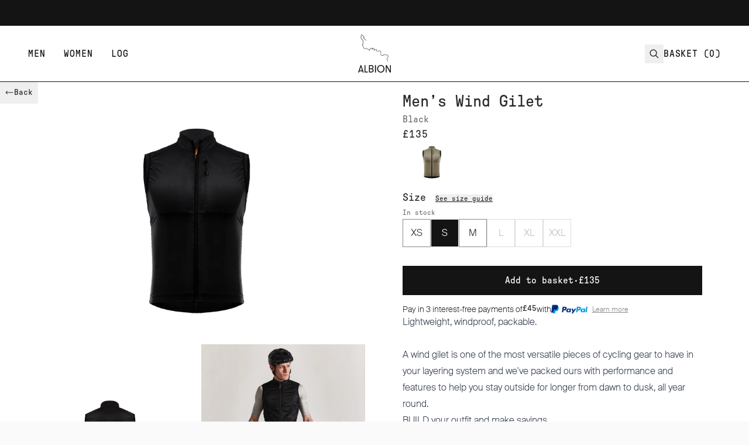

--- FILE ---
content_type: text/html
request_url: https://www.albioncycling.com/products/mens-wind-gilet-black?Size=S
body_size: 27513
content:
<!DOCTYPE html><html lang="EN"><head><meta charSet="utf-8"/><meta name="viewport" content="width=device-width,initial-scale=1"/><meta name="google-site-verification" content="exLeP6iEtosYMHniWKf21m36eOAOAgM9CbTGS0pLJbU"/><title>Men&#x27;s Wind Gilet (Black) | Albion</title><meta property="og:title" content="Men&#x27;s Wind Gilet (Black) | Albion"/><meta property="twitter:title" content="Men&#x27;s Wind Gilet (Black) | Albion"/><meta name="description" content="Lightweight, windproof, packable. A wind gilet is one of the most versatile pieces of cycling gear to have in your layering system and we&#x27;ve packed ou..."/><meta property="og:description" content="Lightweight, windproof, packable. A wind gilet is one of the most versatile pieces of cycling gear to have in your layering system and we&#x27;ve packed ou..."/><meta property="twitter:description" content="Lightweight, windproof, packable. A wind gilet is one of the most versatile pieces of cycling gear to have in your layering system and we&#x27;ve packed ou..."/><meta property="twitter:site" content="@albion.cycling"/><meta property="twitter:creator" content="@albion.cycling"/><meta property="og:image:url" content="https://cdn.shopify.com/s/files/1/1472/3342/files/GILET_FRONT_BLACK_MENS.jpg?v=1708521459"/><meta property="og:image:secure_url" content="https://cdn.shopify.com/s/files/1/1472/3342/files/GILET_FRONT_BLACK_MENS.jpg?v=1708521459"/><meta property="og:image:type" content="image/jpeg"/><meta property="og:image:width" content="1600"/><meta property="og:image:height" content="1067"/><script type="application/ld+json">{"@context":"https://schema.org","@type":"Product","brand":"Albion Cycling","name":"Men's Wind Gilet (Black)"}</script><link rel="stylesheet" href="https://cdn.shopify.com/oxygen-v2/18972/5765/11745/2601673/build/_assets/custom-font-EHSYKS5U.css"/><link rel="stylesheet" href="https://cdn.shopify.com/oxygen-v2/18972/5765/11745/2601673/build/_assets/app-JAU7JJKR.css"/><link rel="stylesheet" href="https://cdn.shopify.com/oxygen-v2/18972/5765/11745/2601673/build/_assets/react-fast-marquee-T75QYYQR.css"/><link rel="stylesheet" href="https://cdn.jsdelivr.net/npm/swiper@9/swiper-bundle.min.css"/><link rel="preconnect" href="https://cdn.shopify.com"/><link rel="preconnect" href="https://shop.app"/><link rel="icon" type="image/svg+xml" href="https://cdn.shopify.com/oxygen-v2/18972/5765/11745/2601673/build/_assets/favicon-EUMAMFAI.svg"/></head><body class="flex flex-col min-h-screen bg-zinc-50"><div class="relative bg-contrast flex flex-col min-h-screen lg:mb-80 z-20"><div class=""><a href="#mainContent" class="sr-only">Skip to content</a></div><div class="relative w-full z-40"><div class="relative flex justify-between items-center gap-4 py-2 px-2 lg:px-12 bg-primary text-contrast"><div class="text-center w-full lg:w-3/4 flex-1"><div class="-mt-1 flex items-center h-8"></div></div></div><header role="banner" class="h-nav hidden lg:flex w-full flex-row gap-8 items-center justify-between px-12 bg-white border-b border-primary transition duration-300 leading-none text-primary"><div class="flex items-start justify-start flex-shrink gap-8 h-full"><nav class="flex h-full"><div class="group first:-ml-4"><a class="hover:text-notice group-hover:text-notice h-full flex items-center px-4 font-mono uppercase tracking-wider" data-discover="true" href="/collections/mens" target="_self">Men</a><div class="absolute hidden group-hover:block top-full left-0 w-full border-b border-primary z-30 -mt-11 pt-11"><nav class="bg-white px-12"><ul class="flex"><li class="hidden lg:block border-r border-primary"><div class="p-8 pl-0 w-56 xl:w-64 group/upsell"><a data-discover="true" href="/products/mens-thermal-wind-jersey-dark-sand"><div class="w-48 relative aspect-square mb-4 overflow-hidden"><img alt="" decoding="async" height="125" loading="eager" sizes="400px" src="https://cdn.shopify.com/s/files/1/1472/3342/files/TW_PRODUCTGALLERY.jpg?v=1762952066&amp;width=100&amp;height=125&amp;crop=center" srcSet="https://cdn.shopify.com/s/files/1/1472/3342/files/TW_PRODUCTGALLERY.jpg?v=1762952066&amp;width=200&amp;height=250&amp;crop=center 200w, https://cdn.shopify.com/s/files/1/1472/3342/files/TW_PRODUCTGALLERY.jpg?v=1762952066&amp;width=400&amp;height=500&amp;crop=center 400w, https://cdn.shopify.com/s/files/1/1472/3342/files/TW_PRODUCTGALLERY.jpg?v=1762952066&amp;width=600&amp;height=750&amp;crop=center 600w, https://cdn.shopify.com/s/files/1/1472/3342/files/TW_PRODUCTGALLERY.jpg?v=1762952066&amp;width=800&amp;height=1000&amp;crop=center 800w, https://cdn.shopify.com/s/files/1/1472/3342/files/TW_PRODUCTGALLERY.jpg?v=1762952066&amp;width=1000&amp;height=1250&amp;crop=center 1000w" width="100" class="absolute top-0 left-0 w-full h-full object-cover transition group-hover/upsell:scale-105" style="width:100%;aspect-ratio:1080/1350"/></div><h2 class="whitespace-pre-wrap max-w-prose font-medium font-mono text-copy mb-2 group-hover/upsell:text-notice">NEW: Thermal Wind Jersey</h2><span class="max-w-prose-narrow font-light whitespace-pre-wrap text-small subpixel-antialiased group-hover/upsell:text-notice">One layer. All Winter. </span></a></div></li><li class="pl-0 lg:pl-8 p-8 border-r border-primary first:pl-0 last:border-r-0 last:pr-0 w-full max-w-xs"><a class="hover:text-notice" data-discover="true" href="/" target="_self"><h2 class="max-w-prose font-bold font-mono text-copy mb-2 whitespace-nowrap uppercase text-primary/60 tracking-wider">Collection</h2></a><ul class="mb-4
                      "><li class="block w-full"><a class="hover:text-notice mb-1 py-1 block" data-discover="true" href="/collections/mens" target="_self"><span class="max-w-prose font-light whitespace-pre-wrap inherit text-small subpixel-antialiased">Shop all</span></a></li><li class="block w-full"><a class="hover:text-notice mb-1 py-1 block" data-discover="true" href="/collections/zoa" target="_self"><span class="max-w-prose font-light whitespace-pre-wrap inherit text-small subpixel-antialiased">Zoa</span></a></li><li class="block w-full"><a class="hover:text-notice mb-1 py-1 block" data-discover="true" href="/collections/mens-aw25" target="_self"><span class="max-w-prose font-light whitespace-pre-wrap inherit text-small subpixel-antialiased">A/W25 All Road</span></a></li><li class="block w-full"><a class="hover:text-notice mb-1 py-1 block" data-discover="true" href="/collections/transitional-collection-m" target="_self"><span class="max-w-prose font-light whitespace-pre-wrap inherit text-small subpixel-antialiased">Transitional Collection</span></a></li><li class="block w-full"><a class="hover:text-notice mb-1 py-1 block" data-discover="true" href="/collections/mens-bundles" target="_self"><span class="max-w-prose font-light whitespace-pre-wrap inherit text-small subpixel-antialiased">Bundles</span></a></li><li class="block w-full"><a class="hover:text-notice mb-1 py-1 block" data-discover="true" href="/collections/primaloft-active-evolve" target="_self"><span class="max-w-prose font-light whitespace-pre-wrap inherit text-small subpixel-antialiased">Primaloft Active Evolve</span></a></li></ul></li><li class="p-8 border-r border-primary first:pl-0 last:border-r-0 last:pr-0 w-full max-w-xs"><a class="hover:text-notice" data-discover="true" href="/" target="_self"><h2 class="max-w-prose font-bold font-mono text-copy mb-2 whitespace-nowrap uppercase text-primary/60 tracking-wider">Layer</h2></a><ul class="mb-4
                      "><li class="block w-full"><a class="hover:text-notice mb-1 py-1 block" data-discover="true" href="/collections/mens-jerseys" target="_self"><span class="max-w-prose font-light whitespace-pre-wrap inherit text-small subpixel-antialiased">Jerseys / Mid Layers</span></a></li><li class="block w-full"><a class="hover:text-notice mb-1 py-1 block" data-discover="true" href="/collections/mens-bib-shorts-tights" target="_self"><span class="max-w-prose font-light whitespace-pre-wrap inherit text-small subpixel-antialiased">Legwear</span></a></li><li class="block w-full"><a class="hover:text-notice mb-1 py-1 block" data-discover="true" href="/collections/mens-jackets-gilets" target="_self"><span class="max-w-prose font-light whitespace-pre-wrap inherit text-small subpixel-antialiased">Jackets / gilets</span></a></li><li class="block w-full"><a class="hover:text-notice mb-1 py-1 block" data-discover="true" href="/collections/mens-rainwear" target="_self"><span class="max-w-prose font-light whitespace-pre-wrap inherit text-small subpixel-antialiased">Rainwear</span></a></li><li class="block w-full"><a class="hover:text-notice mb-1 py-1 block" data-discover="true" href="/collections/mens-insulation" target="_self"><span class="max-w-prose font-light whitespace-pre-wrap inherit text-small subpixel-antialiased">Insulation</span></a></li></ul></li><li class="p-8 border-r border-primary first:pl-0 last:border-r-0 last:pr-0 w-full max-w-xs"><a class="hover:text-notice" data-discover="true" href="/collections/unisex-accessories" target="_self"><h2 class="max-w-prose font-bold font-mono text-copy mb-2 whitespace-nowrap uppercase text-primary/60 tracking-wider">Accessories</h2></a><ul class="mb-4
                      "><li class="block w-full"><a class="hover:text-notice mb-1 py-1 block" data-discover="true" href="/collections/cargo-vests" target="_self"><span class="max-w-prose font-light whitespace-pre-wrap inherit text-small subpixel-antialiased">Cargo vests</span></a></li><li class="block w-full"><a class="hover:text-notice mb-1 py-1 block" data-discover="true" href="/collections/unisex-lightweight-bags" target="_self"><span class="max-w-prose font-light whitespace-pre-wrap inherit text-small subpixel-antialiased">Lightweight bags</span></a></li><li class="block w-full"><a class="hover:text-notice mb-1 py-1 block" data-discover="true" href="/collections/socks" target="_self"><span class="max-w-prose font-light whitespace-pre-wrap inherit text-small subpixel-antialiased">Socks</span></a></li><li class="block w-full"><a class="hover:text-notice mb-1 py-1 block" data-discover="true" href="/collections/unisex-burners" target="_self"><span class="max-w-prose font-light whitespace-pre-wrap inherit text-small subpixel-antialiased">Burners</span></a></li><li class="block w-full"><a class="hover:text-notice mb-1 py-1 block" data-discover="true" href="/collections/caps" target="_self"><span class="max-w-prose font-light whitespace-pre-wrap inherit text-small subpixel-antialiased">Headwear</span></a></li><li class="block w-full"><a class="hover:text-notice mb-1 py-1 block" data-discover="true" href="/products/repair-kit-2-0" target="_self"><span class="max-w-prose font-light whitespace-pre-wrap inherit text-small subpixel-antialiased">Repair kit</span></a></li><li class="block w-full"><a class="hover:text-notice mb-1 py-1 block" data-discover="true" href="/products/gift-card" target="_self"><span class="max-w-prose font-light whitespace-pre-wrap inherit text-small subpixel-antialiased">Gift cards</span></a></li></ul></li></ul></nav></div></div><div class="group first:-ml-4"><a class="hover:text-notice group-hover:text-notice h-full flex items-center px-4 font-mono uppercase tracking-wider" data-discover="true" href="/collections/womens" target="_self">Women</a><div class="absolute hidden group-hover:block top-full left-0 w-full border-b border-primary z-30 -mt-11 pt-11"><nav class="bg-white px-12"><ul class="flex"><li class="hidden lg:block border-r border-primary"><div class="p-8 pl-0 w-56 xl:w-64 group/upsell"><a data-discover="true" href="/unisex-zoa-rain-shell-orange"><div class="w-48 relative aspect-square mb-4 overflow-hidden"><img alt="" decoding="async" height="125" loading="eager" sizes="400px" src="https://cdn.shopify.com/s/files/1/1472/3342/files/HOOD_W.jpg?v=1763996356&amp;width=100&amp;height=125&amp;crop=center" srcSet="https://cdn.shopify.com/s/files/1/1472/3342/files/HOOD_W.jpg?v=1763996356&amp;width=200&amp;height=250&amp;crop=center 200w, https://cdn.shopify.com/s/files/1/1472/3342/files/HOOD_W.jpg?v=1763996356&amp;width=400&amp;height=500&amp;crop=center 400w, https://cdn.shopify.com/s/files/1/1472/3342/files/HOOD_W.jpg?v=1763996356&amp;width=600&amp;height=750&amp;crop=center 600w, https://cdn.shopify.com/s/files/1/1472/3342/files/HOOD_W.jpg?v=1763996356&amp;width=800&amp;height=1000&amp;crop=center 800w, https://cdn.shopify.com/s/files/1/1472/3342/files/HOOD_W.jpg?v=1763996356&amp;width=1000&amp;height=1250&amp;crop=center 1000w" width="100" class="absolute top-0 left-0 w-full h-full object-cover transition group-hover/upsell:scale-105" style="width:100%;aspect-ratio:1080/1350"/></div><h2 class="whitespace-pre-wrap max-w-prose font-medium font-mono text-copy mb-2 group-hover/upsell:text-notice">NEW: Zoa Rain Shell</h2><span class="max-w-prose-narrow font-light whitespace-pre-wrap text-small subpixel-antialiased group-hover/upsell:text-notice">Your new go-to shell jacket for adventures by bike.</span></a></div></li><li class="pl-0 lg:pl-8 p-8 border-r border-primary first:pl-0 last:border-r-0 last:pr-0 w-full max-w-xs"><a class="hover:text-notice" data-discover="true" href="/" target="_self"><h2 class="max-w-prose font-bold font-mono text-copy mb-2 whitespace-nowrap uppercase text-primary/60 tracking-wider">Collection</h2></a><ul class="mb-4
                      "><li class="block w-full"><a class="hover:text-notice mb-1 py-1 block" data-discover="true" href="/collections/womens" target="_self"><span class="max-w-prose font-light whitespace-pre-wrap inherit text-small subpixel-antialiased">Shop all</span></a></li><li class="block w-full"><a class="hover:text-notice mb-1 py-1 block" data-discover="true" href="/collections/zoa-womens" target="_self"><span class="max-w-prose font-light whitespace-pre-wrap inherit text-small subpixel-antialiased">Zoa</span></a></li><li class="block w-full"><a class="hover:text-notice mb-1 py-1 block" data-discover="true" href="/collections/womens-aw25" target="_self"><span class="max-w-prose font-light whitespace-pre-wrap inherit text-small subpixel-antialiased">A/W25 All Road</span></a></li><li class="block w-full"><a class="hover:text-notice mb-1 py-1 block" data-discover="true" href="/collections/transitional-collection-w" target="_self"><span class="max-w-prose font-light whitespace-pre-wrap inherit text-small subpixel-antialiased">Transitional Collection</span></a></li><li class="block w-full"><a class="hover:text-notice mb-1 py-1 block" data-discover="true" href="/collections/womens-bundles" target="_self"><span class="max-w-prose font-light whitespace-pre-wrap inherit text-small subpixel-antialiased">Bundles</span></a></li><li class="block w-full"><a class="hover:text-notice mb-1 py-1 block" data-discover="true" href="/collections/primaloft-active-evolve-1" target="_self"><span class="max-w-prose font-light whitespace-pre-wrap inherit text-small subpixel-antialiased">Primaloft Active Evolve</span></a></li></ul></li><li class="p-8 border-r border-primary first:pl-0 last:border-r-0 last:pr-0 w-full max-w-xs"><a class="hover:text-notice" data-discover="true" href="/" target="_self"><h2 class="max-w-prose font-bold font-mono text-copy mb-2 whitespace-nowrap uppercase text-primary/60 tracking-wider">Layer</h2></a><ul class="mb-4
                      "><li class="block w-full"><a class="hover:text-notice mb-1 py-1 block" data-discover="true" href="/collections/womens-jerseys" target="_self"><span class="max-w-prose font-light whitespace-pre-wrap inherit text-small subpixel-antialiased">Jerseys / Mid Layers</span></a></li><li class="block w-full"><a class="hover:text-notice mb-1 py-1 block" data-discover="true" href="/collections/womens-bib-shorts-tights" target="_self"><span class="max-w-prose font-light whitespace-pre-wrap inherit text-small subpixel-antialiased">Legwear</span></a></li><li class="block w-full"><a class="hover:text-notice mb-1 py-1 block" data-discover="true" href="/collections/womens-jackets-gilets" target="_self"><span class="max-w-prose font-light whitespace-pre-wrap inherit text-small subpixel-antialiased">Jackets / gilets</span></a></li><li class="block w-full"><a class="hover:text-notice mb-1 py-1 block" data-discover="true" href="/collections/womens-rainwear" target="_self"><span class="max-w-prose font-light whitespace-pre-wrap inherit text-small subpixel-antialiased">Rainwear</span></a></li><li class="block w-full"><a class="hover:text-notice mb-1 py-1 block" data-discover="true" href="/collections/womens-insulation" target="_self"><span class="max-w-prose font-light whitespace-pre-wrap inherit text-small subpixel-antialiased">Insulation</span></a></li><li class="block w-full"><a class="hover:text-notice mb-1 py-1 block" data-discover="true" href="/collections/womens-base-layers" target="_self"><span class="max-w-prose font-light whitespace-pre-wrap inherit text-small subpixel-antialiased">Base layers</span></a></li></ul></li><li class="p-8 border-r border-primary first:pl-0 last:border-r-0 last:pr-0 w-full max-w-xs"><a class="hover:text-notice" data-discover="true" href="/collections/unisex-accessories" target="_self"><h2 class="max-w-prose font-bold font-mono text-copy mb-2 whitespace-nowrap uppercase text-primary/60 tracking-wider">Accessories</h2></a><ul class="mb-4
                      "><li class="block w-full"><a class="hover:text-notice mb-1 py-1 block" data-discover="true" href="/collections/cargo-vests" target="_self"><span class="max-w-prose font-light whitespace-pre-wrap inherit text-small subpixel-antialiased">Cargo vests</span></a></li><li class="block w-full"><a class="hover:text-notice mb-1 py-1 block" data-discover="true" href="/collections/unisex-lightweight-bags" target="_self"><span class="max-w-prose font-light whitespace-pre-wrap inherit text-small subpixel-antialiased">Lightweight bags</span></a></li><li class="block w-full"><a class="hover:text-notice mb-1 py-1 block" data-discover="true" href="/collections/socks" target="_self"><span class="max-w-prose font-light whitespace-pre-wrap inherit text-small subpixel-antialiased">Socks</span></a></li><li class="block w-full"><a class="hover:text-notice mb-1 py-1 block" data-discover="true" href="/collections/unisex-burners" target="_self"><span class="max-w-prose font-light whitespace-pre-wrap inherit text-small subpixel-antialiased">Burners</span></a></li><li class="block w-full"><a class="hover:text-notice mb-1 py-1 block" data-discover="true" href="/collections/caps" target="_self"><span class="max-w-prose font-light whitespace-pre-wrap inherit text-small subpixel-antialiased">Headwear</span></a></li><li class="block w-full"><a class="hover:text-notice mb-1 py-1 block" data-discover="true" href="/products/repair-kit-2-0" target="_self"><span class="max-w-prose font-light whitespace-pre-wrap inherit text-small subpixel-antialiased">Repair kit</span></a></li><li class="block w-full"><a class="hover:text-notice mb-1 py-1 block" data-discover="true" href="/products/gift-card" target="_self"><span class="max-w-prose font-light whitespace-pre-wrap inherit text-small subpixel-antialiased">Gift cards</span></a></li></ul></li></ul></nav></div></div><a class="font-mono uppercase hover:text-notice h-full flex items-center px-4 tracking-wider" data-discover="true" href="/log" target="_self">Log</a></nav></div><a class="absolute left-1/2 -ml-7 w-14 flex items-center" data-discover="true" href="/"><h2 class="whitespace-pre-wrap max-w-prose font-medium font-mono font-bold text-title md:text-heading sr-only">Albion</h2><div class="flex w-10 md:w-14"><svg width="56" height="65" fill="none" xmlns="http://www.w3.org/2000/svg" viewBox="0 0 56 65"><path fill-rule="evenodd" clip-rule="evenodd" d="M18.45 64.72V52.28h4.17c2.95 0 3.72 2.03 3.72 3.45 0 1.62-1.06 2.54-2.02 2.72.9.2 2.1 1.06 2.1 2.77 0 1.42-.78 3.5-3.71 3.5h-4.26Zm1.59-7.02h2.62c1.59 0 2.1-1.12 2.1-1.97 0-.83-.51-1.99-2.14-1.99h-2.58v3.96Zm0 5.56h2.67c1.6 0 2.13-1.17 2.13-2.03 0-.9-.58-2.06-2.1-2.06h-2.7v4.09Zm8.73 1.46h1.64V52.28h-1.64v12.44ZM38.79 52c3.9 0 6.3 3.13 6.3 6.5 0 3.36-2.4 6.5-6.28 6.5-3.93 0-6.32-3.13-6.32-6.5s2.39-6.5 6.3-6.5Zm0 11.54c2.86 0 4.62-2.45 4.62-5.04 0-2.63-1.76-5.04-4.62-5.04-2.86 0-4.64 2.43-4.64 5.04 0 2.6 1.78 5.04 4.64 5.04ZM54.4 61.9l-5.5-9.6h-1.76v12.43h1.59V55.1l5.5 9.6H56V52.29h-1.59v9.61ZM4.2 52.3 0 64.71h1.68l.62-1.9h4.96l.64 1.9h1.68L5.36 52.28H4.2Zm.59 2.64 1.97 6.41H2.79l2-6.41Zm6.24-2.66v12.44h5.59v-1.46h-4V52.28h-1.59ZM50.2 46l-.14-.04c-.12-.22-.12-.3-.12-.5a4.5 4.5 0 0 0-.12-1.32 18.06 18.06 0 0 1-.25-1.1.75.75 0 0 0-.05-.12c-.05-.1-.08-.22-.1-.33v-.09a.92.92 0 0 0 .01-.37l-.06-.46a3.35 3.35 0 0 1-.05-1.21 4.53 4.53 0 0 1 1.77-2.5c.33-.2.53-.33.55-.55.02-.12-.14-.49-.28-.68a9.1 9.1 0 0 0-.47-.38c.07.05-.04-.01-.04-.01-.34-.44-.7-.85-1.1-1.24-.2-.09-.22-.08-.53.05a2 2 0 0 1-1.4.14c-.18-.04-.34-.1-.5-.17-.18-.06-.34-.12-.5-.15l-.37-.07c-.37-.07-.76-.14-1.16-.26-.81-.24-1.2-.3-1.54.21-.08.13-.12.3-.16.5-.05.2-.1.4-.2.59-.34.57-.76.33-1.02.2a3.25 3.25 0 0 0-.18-.1l-.06-.03c-.27-.14-.36-.18-.6-.16-.15.01-.24.04-.34.07a1.2 1.2 0 0 1-.65.03 3.24 3.24 0 0 1-1.15-.51c-.2-.18-.39-.38-.56-.58l-.02-.02c-.18-.22-.34-.4-.36-.77a1.6 1.6 0 0 1 .07-.52l.05-.23.09-.6c.07-.44.14-.9.15-1.31a3.05 3.05 0 0 0-.77-2.12 5.3 5.3 0 0 0-1.82-1.5c-.48.8-1.13.8-1.94.8h-.2c-.34.01-.68-.02-1-.06a6.3 6.3 0 0 0-1.3-.04l-.26.02-.05-.24a1.63 1.63 0 0 1-.02-.42c.01-.12 0-.25-.03-.37l-.15-.6a5.37 5.37 0 0 0-.46-1.42l-.03-.04-.17.12-.29.14-.26.13c-.1.06-.19.14-.29.23-.2.19-.45.4-.8.46-.2 0-.41-.03-.61-.09-.26 0-.52.03-.77.08l-.31.04c-.14.01-.29.02-.4.05l-.3.09a.15.15 0 0 1-.16-.05.15.15 0 0 1-.01-.17l.16-.27.1-.23c.07-.14.14-.3.25-.44a1 1 0 0 1 .28-.23c.09-.06.12-.08.14-.16.06-.16-.03-.26-.34-.52a4.4 4.4 0 0 1-.22-.19c-.15-.14-.28-.3-.4-.44-.33-.38-.62-.71-1.03-.7-.28.01-.55.15-.66.34-.07.12-.06.26.02.41.02.05.06.1.12.15.08.08.18.19.25.35.05.1.08.2.11.29.03.09.05.15.09.22a.28.28 0 0 1-.02.3l-.01.02a.37.37 0 0 1-.48.11 5.98 5.98 0 0 1-.95-.67l-.47-.35a9.64 9.64 0 0 0-2-1.09l-.24.64a3.6 3.6 0 0 1-.55 1.16l-.21.23c-.18.19-.32.33-.37.58-.02.09-.01.2 0 .33.03.28.06.63-.18.93l-.11.15-.18-.05c-.15-.04-.65-.2-.97-.46a2.25 2.25 0 0 1-.43-.51c-.1-.14-.19-.27-.3-.36-.11-.1-.3-.16-.5-.22a2.28 2.28 0 0 1-.64-.27c-.17-.12-.29-.23-.4-.33a1.5 1.5 0 0 0-.47-.35c-.26-.12-.52-.3-.78-.46-.66-.45-1.13-.73-1.55-.5a3.5 3.5 0 0 1-1.2.44.76.76 0 0 0-.25.07l-.25.1h-.02c-.24.08-.47.16-.78.08l-.06-.01-.04-.04a7.02 7.02 0 0 1-2.68-4.1c-.09-.5-.15-.8-.42-1.22l-.29-.41c-.17-.24-.34-.48-.5-.79a7.49 7.49 0 0 0-.41-.7l-.11-.2.17-.15c.19-.17.5-.24.74-.3l.14-.03.1-.03c.17-.05.4-.12.63-.07 0-.18 0-.35-.03-.52a2.65 2.65 0 0 1-.02-.48c.01-.18 0-.38-.01-.6-.02-.32-.05-.68.04-1.02a1.9 1.9 0 0 1-.6-1.4l.03-.22.22-.02c.14-.02.7-.27.89-.4a5.7 5.7 0 0 0-.33-.9.89.89 0 0 0-.19-.15 1.17 1.17 0 0 1-.39-.4c-.05-.1-.1-.2-.13-.31-.04-.1-.07-.17-.12-.25a.82.82 0 0 0-.15-.16 1.2 1.2 0 0 1-.39-.53c-.04-.09-.07-.17-.13-.24-.25-.34-.65-.5-1.07-.68a3.58 3.58 0 0 1-1.06-.6l-.13-.12.06-.17.11-.3c.15-.35.23-.55.1-.95a5.24 5.24 0 0 0-.24-.51c-.37-.76-.61-1.32-.45-1.7a.7.7 0 0 1 .47-.42l.18-.08a.9.9 0 0 0 .22-.14 1.5 1.5 0 0 1-.15-.95v-.24c0-.1-.01-.24-.04-.38-.07-.51-.17-1.21.34-1.57L5.4 0l.14.07c.17.08.32.1.49.1.18.02.37.04.58.14l.18.1.04.04.08.1.12.16c.1.1.28.18.45.25a4.16 4.16 0 0 1 .37.18c.15.08.27.14.43.3.15.17.25.34.35.5.1.16.19.3.3.43.15.16.21.3.27.42l.09.18c.06.1.14.16.25.23.09.06.2.13.3.24.09.11.13.24.17.34a.5.5 0 0 0 .07.16c.03.04.11.07.2.1.1.05.25.1.37.22l.16.16-.12.19c-.16.23-.42.37-.67.5-.46.24-.53.32-.46.52.02.07.14.23.2.33l.14.2c.1.18.2.23.38.31l.35.2c.24.17.46.38.66.59.2.2.39.38.6.53.53.37.93.82 1.35 1.29l.13.13.21.27c.16.2.28.36.5.43l-.17.52c-.38-.11-.59-.38-.77-.61l-.18-.24-.13-.13c-.4-.45-.77-.87-1.26-1.2-.25-.18-.46-.4-.67-.6-.2-.2-.38-.38-.58-.52l-.29-.16c-.2-.1-.41-.2-.61-.54l-.1-.15a1.94 1.94 0 0 1-.28-.47c-.24-.68.34-.99.73-1.19l.2-.1a.82.82 0 0 1-.3-.21 1 1 0 0 1-.18-.34.6.6 0 0 0-.07-.16 1 1 0 0 0-.2-.15c-.12-.09-.28-.2-.4-.41l-.13-.24a.81.81 0 0 0-.16-.26c-.16-.17-.26-.34-.37-.51a2.56 2.56 0 0 0-.29-.42.75.75 0 0 0-.27-.18 6.51 6.51 0 0 1-.12-.07l-.23-.1c-.21-.1-.46-.21-.62-.37a1.05 1.05 0 0 1-.2-.26C6.3.75 6.17.74 5.99.73A1.7 1.7 0 0 1 5.5.64c-.11.22-.06.61-.01.94.02.16.05.31.05.45l-.01.3a.97.97 0 0 0 0 .38l.07.17c.15.42.13.68-.43.98-.1.06-.2.09-.26.1-.1.05-.1.05-.15.14-.06.18.3.91.45 1.22.11.24.21.44.26.59.2.63.03.98-.14 1.42.22.16.48.27.75.38.47.2.96.4 1.3.86.1.12.15.24.2.35l.07.15c.03.06.1.12.17.18.08.08.18.16.26.28.08.13.12.25.16.35l.1.24c.06.1.13.15.23.22.09.06.2.14.3.27.11.14.49 1.09.46 1.33-.03.34-.74.64-1.13.77.06.3.28.7.49.82l.22.12-.1.23c-.12.28-.1.63-.07.99.01.22.03.46 0 .68l.03.37c.04.42.1.89-.2 1.14l-.16.14-.18-.13c-.1-.07-.24-.03-.46.03a5.48 5.48 0 0 1-.56.15c.1.16.19.31.27.48.14.27.3.48.46.71l.3.44c.33.5.4.87.5 1.43a6.5 6.5 0 0 0 2.42 3.71c.13.02.23 0 .43-.07h.03l.19-.08c.1-.05.18-.08.39-.12.4-.06.68-.19 1.01-.37.75-.41 1.48.08 2.13.52.25.16.48.32.69.41a2 2 0 0 1 .64.46c.1.1.2.18.33.28.12.08.29.13.48.2.24.07.5.15.7.32.16.13.28.3.4.47.1.15.2.29.31.39.14.11.35.2.56.28v-.37a1.65 1.65 0 0 1 0-.5c.08-.4.31-.63.51-.84l.19-.2c.2-.25.33-.62.45-.99.12-.33.23-.67.41-.95l.12-.19.21.08a10.17 10.17 0 0 1 2.83 1.6c.1.1.22.19.33.27a2.29 2.29 0 0 0-.06-.07 1.18 1.18 0 0 1-.2-.27.95.95 0 0 1-.01-.95c.2-.35.64-.6 1.11-.6.68-.03 1.1.45 1.46.88.12.13.24.28.37.4l.2.17c.29.24.69.58.5 1.11a.78.78 0 0 1-.37.46.5.5 0 0 0-.14.1.76.76 0 0 0-.07.12c.07 0 .14 0 .21-.02.28-.06.6-.1.9-.09l.3.05.22.04c.18-.04.33-.17.5-.32.1-.1.22-.2.36-.29.11-.07.23-.12.33-.17l.23-.1.18-.14c.08-.07.2-.16.36-.14.18.03.29.18.41.38.26.43.4 1.05.53 1.6l.14.56c.07.24.06.42.05.59.4-.02.77.02 1.14.06.32.04.62.07.93.06h.2c.85 0 1.23 0 1.58-.72l.1-.21.23.07a5.4 5.4 0 0 1 2.27 1.74c.61.7.94 1.59.91 2.5-.01.46-.08.93-.15 1.38l-.1.6c0 .1-.03.2-.06.29-.03.12-.06.24-.05.34.01.19.07.26.23.45l.02.02c.1.12.32.37.5.52.16.14.63.33.9.39a.6.6 0 0 0 .38-.02c.11-.03.24-.07.44-.1.4-.02.61.08.9.22l.06.03c.08.03.15.07.21.11l.2.1a.45.45 0 0 0 .07-.1c.07-.1.1-.26.14-.43.05-.21.1-.46.24-.67.6-.9 1.46-.65 2.16-.44.37.11.72.17 1.1.24l.38.07c.2.04.4.12.58.19l.43.14c.4.1.63.07 1.07-.11.42-.18.57-.22 1.02-.02l.05.02.03.03c.4.39.76.8 1.1 1.24.1.06.23.17.4.32l.12.1.05.04.14.22c.14.24.3.6.27.87-.04.51-.45.75-.77.95-.13.07-.24.14-.32.22-.5.44-1.1 1.24-1.24 1.93-.06.33 0 .66.05 1.02l.07.47c.02.16.02.33 0 .5l.05.15c.02.05.05.11.07.2.05.19.1.37.13.56l.13.54c0 .02.36 1.55-.05 1.9l-.11.1Z" fill="currentColor"></path></svg></div></a><div class="flex items-center justify-end flex-shrink gap-8"><form method="get" action="/search" class="relative items-center sm:flex" data-discover="true"><div class="w-0 transition ease-in-out overflow-hidden duration-300"><input type="search" placeholder="Search" name="q" class="bg-transparent hidden md:inline-block text-left border-b transition border-x-0 border-t-0 appearance-none px-0 py-0 focus:ring-transparent placeholder:opacity-20 placeholder:text-inherit pr-12 focus:border-primary border-b border-primary"/></div><button type="submit" class="flex items-center justify-center w-8 h-8 group"><svg xmlns="http://www.w3.org/2000/svg" viewBox="0 0 20 20" fill="currentColor" class="w-5 h-5 group-hover:fill-notice"><title>Search</title><path fill-rule="evenodd" d="M13.3 8.52a4.77 4.77 0 1 1-9.55 0 4.77 4.77 0 0 1 9.55 0Zm-.98 4.68a6.02 6.02 0 1 1 .88-.88l4.3 4.3-.89.88-4.3-4.3Z"></path></svg></button></form><!--$--><a data-discover="true" href="/cart"><span class="max-w-prose whitespace-pre-wrap text-copy font-mono uppercase hover:text-notice tracking-wider">Basket (<span>0</span>)</span></a><!--/$--></div></header></div><header role="banner" class="bg-white border-b text-primary flex lg:hidden items-center h-nav sticky z-40 top-0 justify-between w-full leading-none gap-4 px-4 md:px-8"><div class="flex items-center justify-start w-full gap-4"><button class="relative flex items-center justify-center w-8 h-8"><svg xmlns="http://www.w3.org/2000/svg" viewBox="0 0 20 20" fill="currentColor" stroke="currentColor" class="w-5 h-5 w-8 h-8"><title>Menu</title><line x1="3" y1="6.375" x2="17" y2="6.375" stroke-width="1.25"></line><line x1="3" y1="10.375" x2="17" y2="10.375" stroke-width="1.25"></line><line x1="3" y1="14.375" x2="17" y2="14.375" stroke-width="1.25"></line></svg></button></div><a class="flex items-center self-stretch leading-[3rem] md:leading-[4rem] justify-center flex-grow w-full h-full" data-discover="true" href="/"><h2 class="whitespace-pre-wrap max-w-prose font-bold text-center sr-only">Albion</h2><div class="flex w-10 md:w-14"><svg width="56" height="65" fill="none" xmlns="http://www.w3.org/2000/svg" viewBox="0 0 56 65"><path fill-rule="evenodd" clip-rule="evenodd" d="M18.45 64.72V52.28h4.17c2.95 0 3.72 2.03 3.72 3.45 0 1.62-1.06 2.54-2.02 2.72.9.2 2.1 1.06 2.1 2.77 0 1.42-.78 3.5-3.71 3.5h-4.26Zm1.59-7.02h2.62c1.59 0 2.1-1.12 2.1-1.97 0-.83-.51-1.99-2.14-1.99h-2.58v3.96Zm0 5.56h2.67c1.6 0 2.13-1.17 2.13-2.03 0-.9-.58-2.06-2.1-2.06h-2.7v4.09Zm8.73 1.46h1.64V52.28h-1.64v12.44ZM38.79 52c3.9 0 6.3 3.13 6.3 6.5 0 3.36-2.4 6.5-6.28 6.5-3.93 0-6.32-3.13-6.32-6.5s2.39-6.5 6.3-6.5Zm0 11.54c2.86 0 4.62-2.45 4.62-5.04 0-2.63-1.76-5.04-4.62-5.04-2.86 0-4.64 2.43-4.64 5.04 0 2.6 1.78 5.04 4.64 5.04ZM54.4 61.9l-5.5-9.6h-1.76v12.43h1.59V55.1l5.5 9.6H56V52.29h-1.59v9.61ZM4.2 52.3 0 64.71h1.68l.62-1.9h4.96l.64 1.9h1.68L5.36 52.28H4.2Zm.59 2.64 1.97 6.41H2.79l2-6.41Zm6.24-2.66v12.44h5.59v-1.46h-4V52.28h-1.59ZM50.2 46l-.14-.04c-.12-.22-.12-.3-.12-.5a4.5 4.5 0 0 0-.12-1.32 18.06 18.06 0 0 1-.25-1.1.75.75 0 0 0-.05-.12c-.05-.1-.08-.22-.1-.33v-.09a.92.92 0 0 0 .01-.37l-.06-.46a3.35 3.35 0 0 1-.05-1.21 4.53 4.53 0 0 1 1.77-2.5c.33-.2.53-.33.55-.55.02-.12-.14-.49-.28-.68a9.1 9.1 0 0 0-.47-.38c.07.05-.04-.01-.04-.01-.34-.44-.7-.85-1.1-1.24-.2-.09-.22-.08-.53.05a2 2 0 0 1-1.4.14c-.18-.04-.34-.1-.5-.17-.18-.06-.34-.12-.5-.15l-.37-.07c-.37-.07-.76-.14-1.16-.26-.81-.24-1.2-.3-1.54.21-.08.13-.12.3-.16.5-.05.2-.1.4-.2.59-.34.57-.76.33-1.02.2a3.25 3.25 0 0 0-.18-.1l-.06-.03c-.27-.14-.36-.18-.6-.16-.15.01-.24.04-.34.07a1.2 1.2 0 0 1-.65.03 3.24 3.24 0 0 1-1.15-.51c-.2-.18-.39-.38-.56-.58l-.02-.02c-.18-.22-.34-.4-.36-.77a1.6 1.6 0 0 1 .07-.52l.05-.23.09-.6c.07-.44.14-.9.15-1.31a3.05 3.05 0 0 0-.77-2.12 5.3 5.3 0 0 0-1.82-1.5c-.48.8-1.13.8-1.94.8h-.2c-.34.01-.68-.02-1-.06a6.3 6.3 0 0 0-1.3-.04l-.26.02-.05-.24a1.63 1.63 0 0 1-.02-.42c.01-.12 0-.25-.03-.37l-.15-.6a5.37 5.37 0 0 0-.46-1.42l-.03-.04-.17.12-.29.14-.26.13c-.1.06-.19.14-.29.23-.2.19-.45.4-.8.46-.2 0-.41-.03-.61-.09-.26 0-.52.03-.77.08l-.31.04c-.14.01-.29.02-.4.05l-.3.09a.15.15 0 0 1-.16-.05.15.15 0 0 1-.01-.17l.16-.27.1-.23c.07-.14.14-.3.25-.44a1 1 0 0 1 .28-.23c.09-.06.12-.08.14-.16.06-.16-.03-.26-.34-.52a4.4 4.4 0 0 1-.22-.19c-.15-.14-.28-.3-.4-.44-.33-.38-.62-.71-1.03-.7-.28.01-.55.15-.66.34-.07.12-.06.26.02.41.02.05.06.1.12.15.08.08.18.19.25.35.05.1.08.2.11.29.03.09.05.15.09.22a.28.28 0 0 1-.02.3l-.01.02a.37.37 0 0 1-.48.11 5.98 5.98 0 0 1-.95-.67l-.47-.35a9.64 9.64 0 0 0-2-1.09l-.24.64a3.6 3.6 0 0 1-.55 1.16l-.21.23c-.18.19-.32.33-.37.58-.02.09-.01.2 0 .33.03.28.06.63-.18.93l-.11.15-.18-.05c-.15-.04-.65-.2-.97-.46a2.25 2.25 0 0 1-.43-.51c-.1-.14-.19-.27-.3-.36-.11-.1-.3-.16-.5-.22a2.28 2.28 0 0 1-.64-.27c-.17-.12-.29-.23-.4-.33a1.5 1.5 0 0 0-.47-.35c-.26-.12-.52-.3-.78-.46-.66-.45-1.13-.73-1.55-.5a3.5 3.5 0 0 1-1.2.44.76.76 0 0 0-.25.07l-.25.1h-.02c-.24.08-.47.16-.78.08l-.06-.01-.04-.04a7.02 7.02 0 0 1-2.68-4.1c-.09-.5-.15-.8-.42-1.22l-.29-.41c-.17-.24-.34-.48-.5-.79a7.49 7.49 0 0 0-.41-.7l-.11-.2.17-.15c.19-.17.5-.24.74-.3l.14-.03.1-.03c.17-.05.4-.12.63-.07 0-.18 0-.35-.03-.52a2.65 2.65 0 0 1-.02-.48c.01-.18 0-.38-.01-.6-.02-.32-.05-.68.04-1.02a1.9 1.9 0 0 1-.6-1.4l.03-.22.22-.02c.14-.02.7-.27.89-.4a5.7 5.7 0 0 0-.33-.9.89.89 0 0 0-.19-.15 1.17 1.17 0 0 1-.39-.4c-.05-.1-.1-.2-.13-.31-.04-.1-.07-.17-.12-.25a.82.82 0 0 0-.15-.16 1.2 1.2 0 0 1-.39-.53c-.04-.09-.07-.17-.13-.24-.25-.34-.65-.5-1.07-.68a3.58 3.58 0 0 1-1.06-.6l-.13-.12.06-.17.11-.3c.15-.35.23-.55.1-.95a5.24 5.24 0 0 0-.24-.51c-.37-.76-.61-1.32-.45-1.7a.7.7 0 0 1 .47-.42l.18-.08a.9.9 0 0 0 .22-.14 1.5 1.5 0 0 1-.15-.95v-.24c0-.1-.01-.24-.04-.38-.07-.51-.17-1.21.34-1.57L5.4 0l.14.07c.17.08.32.1.49.1.18.02.37.04.58.14l.18.1.04.04.08.1.12.16c.1.1.28.18.45.25a4.16 4.16 0 0 1 .37.18c.15.08.27.14.43.3.15.17.25.34.35.5.1.16.19.3.3.43.15.16.21.3.27.42l.09.18c.06.1.14.16.25.23.09.06.2.13.3.24.09.11.13.24.17.34a.5.5 0 0 0 .07.16c.03.04.11.07.2.1.1.05.25.1.37.22l.16.16-.12.19c-.16.23-.42.37-.67.5-.46.24-.53.32-.46.52.02.07.14.23.2.33l.14.2c.1.18.2.23.38.31l.35.2c.24.17.46.38.66.59.2.2.39.38.6.53.53.37.93.82 1.35 1.29l.13.13.21.27c.16.2.28.36.5.43l-.17.52c-.38-.11-.59-.38-.77-.61l-.18-.24-.13-.13c-.4-.45-.77-.87-1.26-1.2-.25-.18-.46-.4-.67-.6-.2-.2-.38-.38-.58-.52l-.29-.16c-.2-.1-.41-.2-.61-.54l-.1-.15a1.94 1.94 0 0 1-.28-.47c-.24-.68.34-.99.73-1.19l.2-.1a.82.82 0 0 1-.3-.21 1 1 0 0 1-.18-.34.6.6 0 0 0-.07-.16 1 1 0 0 0-.2-.15c-.12-.09-.28-.2-.4-.41l-.13-.24a.81.81 0 0 0-.16-.26c-.16-.17-.26-.34-.37-.51a2.56 2.56 0 0 0-.29-.42.75.75 0 0 0-.27-.18 6.51 6.51 0 0 1-.12-.07l-.23-.1c-.21-.1-.46-.21-.62-.37a1.05 1.05 0 0 1-.2-.26C6.3.75 6.17.74 5.99.73A1.7 1.7 0 0 1 5.5.64c-.11.22-.06.61-.01.94.02.16.05.31.05.45l-.01.3a.97.97 0 0 0 0 .38l.07.17c.15.42.13.68-.43.98-.1.06-.2.09-.26.1-.1.05-.1.05-.15.14-.06.18.3.91.45 1.22.11.24.21.44.26.59.2.63.03.98-.14 1.42.22.16.48.27.75.38.47.2.96.4 1.3.86.1.12.15.24.2.35l.07.15c.03.06.1.12.17.18.08.08.18.16.26.28.08.13.12.25.16.35l.1.24c.06.1.13.15.23.22.09.06.2.14.3.27.11.14.49 1.09.46 1.33-.03.34-.74.64-1.13.77.06.3.28.7.49.82l.22.12-.1.23c-.12.28-.1.63-.07.99.01.22.03.46 0 .68l.03.37c.04.42.1.89-.2 1.14l-.16.14-.18-.13c-.1-.07-.24-.03-.46.03a5.48 5.48 0 0 1-.56.15c.1.16.19.31.27.48.14.27.3.48.46.71l.3.44c.33.5.4.87.5 1.43a6.5 6.5 0 0 0 2.42 3.71c.13.02.23 0 .43-.07h.03l.19-.08c.1-.05.18-.08.39-.12.4-.06.68-.19 1.01-.37.75-.41 1.48.08 2.13.52.25.16.48.32.69.41a2 2 0 0 1 .64.46c.1.1.2.18.33.28.12.08.29.13.48.2.24.07.5.15.7.32.16.13.28.3.4.47.1.15.2.29.31.39.14.11.35.2.56.28v-.37a1.65 1.65 0 0 1 0-.5c.08-.4.31-.63.51-.84l.19-.2c.2-.25.33-.62.45-.99.12-.33.23-.67.41-.95l.12-.19.21.08a10.17 10.17 0 0 1 2.83 1.6c.1.1.22.19.33.27a2.29 2.29 0 0 0-.06-.07 1.18 1.18 0 0 1-.2-.27.95.95 0 0 1-.01-.95c.2-.35.64-.6 1.11-.6.68-.03 1.1.45 1.46.88.12.13.24.28.37.4l.2.17c.29.24.69.58.5 1.11a.78.78 0 0 1-.37.46.5.5 0 0 0-.14.1.76.76 0 0 0-.07.12c.07 0 .14 0 .21-.02.28-.06.6-.1.9-.09l.3.05.22.04c.18-.04.33-.17.5-.32.1-.1.22-.2.36-.29.11-.07.23-.12.33-.17l.23-.1.18-.14c.08-.07.2-.16.36-.14.18.03.29.18.41.38.26.43.4 1.05.53 1.6l.14.56c.07.24.06.42.05.59.4-.02.77.02 1.14.06.32.04.62.07.93.06h.2c.85 0 1.23 0 1.58-.72l.1-.21.23.07a5.4 5.4 0 0 1 2.27 1.74c.61.7.94 1.59.91 2.5-.01.46-.08.93-.15 1.38l-.1.6c0 .1-.03.2-.06.29-.03.12-.06.24-.05.34.01.19.07.26.23.45l.02.02c.1.12.32.37.5.52.16.14.63.33.9.39a.6.6 0 0 0 .38-.02c.11-.03.24-.07.44-.1.4-.02.61.08.9.22l.06.03c.08.03.15.07.21.11l.2.1a.45.45 0 0 0 .07-.1c.07-.1.1-.26.14-.43.05-.21.1-.46.24-.67.6-.9 1.46-.65 2.16-.44.37.11.72.17 1.1.24l.38.07c.2.04.4.12.58.19l.43.14c.4.1.63.07 1.07-.11.42-.18.57-.22 1.02-.02l.05.02.03.03c.4.39.76.8 1.1 1.24.1.06.23.17.4.32l.12.1.05.04.14.22c.14.24.3.6.27.87-.04.51-.45.75-.77.95-.13.07-.24.14-.32.22-.5.44-1.1 1.24-1.24 1.93-.06.33 0 .66.05 1.02l.07.47c.02.16.02.33 0 .5l.05.15c.02.05.05.11.07.2.05.19.1.37.13.56l.13.54c0 .02.36 1.55-.05 1.9l-.11.1Z" fill="currentColor"></path></svg></div></a><div class="flex items-center justify-end w-full gap-4"><!--$--><a data-discover="true" href="/cart"><span class="max-w-prose whitespace-pre-wrap text-copy font-mono uppercase hover:text-notice tracking-wider">Basket (<span>0</span>)</span></a><!--/$--></div></header><main role="main" id="mainContent" class="flex-grow"><section class="relative p-0"><button class="absolute z-10 flex items-center gap-2 p-2 border border-t-0 border-l-0 border-transparent font-mono hover:border-primary hover:bg-contrast text-sm"><svg xmlns="http://www.w3.org/2000/svg" viewBox="0 0 24 24" fill="currentColor" aria-hidden="true" data-slot="icon" class="w-4"><path fill-rule="evenodd" d="M7.28 7.72a.75.75 0 0 1 0 1.06l-2.47 2.47H21a.75.75 0 0 1 0 1.5H4.81l2.47 2.47a.75.75 0 1 1-1.06 1.06l-3.75-3.75a.75.75 0 0 1 0-1.06l3.75-3.75a.75.75 0 0 1 1.06 0Z" clip-rule="evenodd"></path></svg>Back</button><div class="grid items-start md:grid-cols-2 md:px-8 lg:px-12 sm:gap-8"><div class="hidden md:w-full md:grid md:grid-flow-row md:gap-4 hiddenScroll md:p-0 md:overflow-x-auto md:grid-cols-2 mt-12"><button type="button" class="md:col-span-2  aspect-square snap-center bg-white /10 md:w-full group overflow-hidden cursor-zoom-in"><img alt="" decoding="async" height="533.5" loading="eager" src="https://cdn.shopify.com/s/files/1/1472/3342/files/GILET_FRONT_BLACK_MENS.jpg?v=1708521459&amp;width=800&amp;height=534&amp;crop=center" srcSet="https://cdn.shopify.com/s/files/1/1472/3342/files/GILET_FRONT_BLACK_MENS.jpg?v=1708521459&amp;width=800&amp;height=534&amp;crop=center 800w, https://cdn.shopify.com/s/files/1/1472/3342/files/GILET_FRONT_BLACK_MENS.jpg?v=1708521459&amp;width=1600&amp;height=1067&amp;crop=center 1600w" width="800" style="aspect-ratio:1600/1067" tabindex="0" class="w-full h-full aspect-square fadeIn object-cover transition group-hover:scale-105" widths="400,800,1200,1600,2000,2400"/></button><button type="button" class="md:col-span-1 md:aspect-[4/5] aspect-square snap-center bg-white /10 md:w-full group overflow-hidden cursor-zoom-in"><img alt="" decoding="async" height="533.5" loading="lazy" src="https://cdn.shopify.com/s/files/1/1472/3342/files/GILET_BACK_BLACK_MENS.jpg?v=1708521459&amp;width=800&amp;height=534&amp;crop=center" srcSet="https://cdn.shopify.com/s/files/1/1472/3342/files/GILET_BACK_BLACK_MENS.jpg?v=1708521459&amp;width=800&amp;height=534&amp;crop=center 800w, https://cdn.shopify.com/s/files/1/1472/3342/files/GILET_BACK_BLACK_MENS.jpg?v=1708521459&amp;width=1600&amp;height=1067&amp;crop=center 1600w" width="800" style="aspect-ratio:1600/1067" tabindex="0" class="w-full h-full aspect-square fadeIn object-cover transition group-hover:scale-105" widths="400,800,1200,1600,2000,2400"/></button><button type="button" class="md:col-span-1 md:aspect-[4/5] aspect-square snap-center bg-white /10 md:w-full group overflow-hidden cursor-zoom-in"><img alt="" decoding="async" height="1000" loading="lazy" src="https://cdn.shopify.com/s/files/1/1472/3342/files/GILET_BLACK_MENS.jpg?v=1712667874&amp;width=800&amp;height=1000&amp;crop=center" srcSet="https://cdn.shopify.com/s/files/1/1472/3342/files/GILET_BLACK_MENS.jpg?v=1712667874&amp;width=800&amp;height=1000&amp;crop=center 800w, https://cdn.shopify.com/s/files/1/1472/3342/files/GILET_BLACK_MENS.jpg?v=1712667874&amp;width=1600&amp;height=2000&amp;crop=center 1600w" width="800" style="aspect-ratio:1920/2400" tabindex="0" class="w-full h-full aspect-square fadeIn object-cover transition group-hover:scale-105" widths="400,800,1200,1600,2000,2400"/></button><button type="button" class="md:col-span-2  aspect-square snap-center bg-white /10 md:w-full group overflow-hidden cursor-zoom-in"><img alt="" decoding="async" height="1000" loading="lazy" src="https://cdn.shopify.com/s/files/1/1472/3342/files/GILET_BLACK_MENS1.jpg?v=1712667874&amp;width=800&amp;height=1000&amp;crop=center" srcSet="https://cdn.shopify.com/s/files/1/1472/3342/files/GILET_BLACK_MENS1.jpg?v=1712667874&amp;width=800&amp;height=1000&amp;crop=center 800w, https://cdn.shopify.com/s/files/1/1472/3342/files/GILET_BLACK_MENS1.jpg?v=1712667874&amp;width=1600&amp;height=2000&amp;crop=center 1600w" width="800" style="aspect-ratio:1920/2400" tabindex="0" class="w-full h-full aspect-square fadeIn object-cover transition group-hover:scale-105" widths="400,800,1200,1600,2000,2400"/></button><button type="button" class="md:col-span-1 md:aspect-[4/5] aspect-square snap-center bg-white /10 md:w-full group overflow-hidden cursor-zoom-in"><img alt="" decoding="async" height="1000" loading="lazy" src="https://cdn.shopify.com/s/files/1/1472/3342/files/GILET_BLACK_MENS2.jpg?v=1712667874&amp;width=800&amp;height=1000&amp;crop=center" srcSet="https://cdn.shopify.com/s/files/1/1472/3342/files/GILET_BLACK_MENS2.jpg?v=1712667874&amp;width=800&amp;height=1000&amp;crop=center 800w, https://cdn.shopify.com/s/files/1/1472/3342/files/GILET_BLACK_MENS2.jpg?v=1712667874&amp;width=1600&amp;height=2000&amp;crop=center 1600w" width="800" style="aspect-ratio:1920/2400" tabindex="0" class="w-full h-full aspect-square fadeIn object-cover transition group-hover:scale-105" widths="400,800,1200,1600,2000,2400"/></button><button type="button" class="md:col-span-1 md:aspect-[4/5] aspect-square snap-center bg-white /10 md:w-full group overflow-hidden cursor-zoom-in"><img alt="" decoding="async" height="1000" loading="lazy" src="https://cdn.shopify.com/s/files/1/1472/3342/files/GILET_BLACK_MENS4.jpg?v=1712667874&amp;width=800&amp;height=1000&amp;crop=center" srcSet="https://cdn.shopify.com/s/files/1/1472/3342/files/GILET_BLACK_MENS4.jpg?v=1712667874&amp;width=800&amp;height=1000&amp;crop=center 800w, https://cdn.shopify.com/s/files/1/1472/3342/files/GILET_BLACK_MENS4.jpg?v=1712667874&amp;width=1600&amp;height=2000&amp;crop=center 1600w" width="800" style="aspect-ratio:1920/2400" tabindex="0" class="w-full h-full aspect-square fadeIn object-cover transition group-hover:scale-105" widths="400,800,1200,1600,2000,2400"/></button><button type="button" class="md:col-span-2 md:aspect-[4/5] aspect-square snap-center bg-white /10 md:w-full group overflow-hidden cursor-zoom-in"><img alt="" decoding="async" height="1000" loading="lazy" src="https://cdn.shopify.com/s/files/1/1472/3342/files/GILET_BLACK_MENSEDIT.jpg?v=1712667874&amp;width=800&amp;height=1000&amp;crop=center" srcSet="https://cdn.shopify.com/s/files/1/1472/3342/files/GILET_BLACK_MENSEDIT.jpg?v=1712667874&amp;width=800&amp;height=1000&amp;crop=center 800w, https://cdn.shopify.com/s/files/1/1472/3342/files/GILET_BLACK_MENSEDIT.jpg?v=1712667874&amp;width=1600&amp;height=2000&amp;crop=center 1600w" width="800" style="aspect-ratio:1920/2400" tabindex="0" class="w-full h-full aspect-square fadeIn object-cover transition group-hover:scale-105" widths="400,800,1200,1600,2000,2400"/></button><button type="button" class="md:col-span-1 md:aspect-[4/5] aspect-square snap-center bg-white /10 md:w-full group overflow-hidden cursor-zoom-in"><img alt="" decoding="async" height="1000" loading="lazy" src="https://cdn.shopify.com/s/files/1/1472/3342/files/GILET_BLACK_MENS6.jpg?v=1712667874&amp;width=800&amp;height=1000&amp;crop=center" srcSet="https://cdn.shopify.com/s/files/1/1472/3342/files/GILET_BLACK_MENS6.jpg?v=1712667874&amp;width=800&amp;height=1000&amp;crop=center 800w, https://cdn.shopify.com/s/files/1/1472/3342/files/GILET_BLACK_MENS6.jpg?v=1712667874&amp;width=1600&amp;height=2000&amp;crop=center 1600w" width="800" style="aspect-ratio:1920/2400" tabindex="0" class="w-full h-full aspect-square fadeIn object-cover transition group-hover:scale-105" widths="400,800,1200,1600,2000,2400"/></button><button type="button" class="md:col-span-1 md:aspect-[4/5] aspect-square snap-center bg-white /10 md:w-full group overflow-hidden cursor-zoom-in"><img alt="" decoding="async" height="1000" loading="lazy" src="https://cdn.shopify.com/s/files/1/1472/3342/files/GILETCHEST4.jpg?v=1712667874&amp;width=800&amp;height=1000&amp;crop=center" srcSet="https://cdn.shopify.com/s/files/1/1472/3342/files/GILETCHEST4.jpg?v=1712667874&amp;width=800&amp;height=1000&amp;crop=center 800w, https://cdn.shopify.com/s/files/1/1472/3342/files/GILETCHEST4.jpg?v=1712667874&amp;width=1600&amp;height=2000&amp;crop=center 1600w" width="800" style="aspect-ratio:1920/2400" tabindex="0" class="w-full h-full aspect-square fadeIn object-cover transition group-hover:scale-105" widths="400,800,1200,1600,2000,2400"/></button><button type="button" class="md:col-span-2 md:aspect-[4/5] aspect-square snap-center bg-white /10 md:w-full group overflow-hidden cursor-zoom-in"><img alt="" decoding="async" height="1000" loading="lazy" src="https://cdn.shopify.com/s/files/1/1472/3342/files/WG_M_BLK14.jpg?v=1712667874&amp;width=800&amp;height=1000&amp;crop=center" srcSet="https://cdn.shopify.com/s/files/1/1472/3342/files/WG_M_BLK14.jpg?v=1712667874&amp;width=800&amp;height=1000&amp;crop=center 800w, https://cdn.shopify.com/s/files/1/1472/3342/files/WG_M_BLK14.jpg?v=1712667874&amp;width=1600&amp;height=2000&amp;crop=center 1600w" width="800" style="aspect-ratio:1920/2400" tabindex="0" class="w-full h-full aspect-square fadeIn object-cover transition group-hover:scale-105" widths="400,800,1200,1600,2000,2400"/></button></div><div class="sticky md:top-0 md:h-screen hiddenScroll md:overflow-y-scroll"><section class="flex flex-col w-full gap-8 p-4 md:mx-auto md:max-w-lg md:px-0"><div class="grid relative"><h1 class="max-w-prose font-medium font-mono font-bold text-lead md:text-title whitespace-normal">Men’s Wind Gilet</h1><div class="flex justify-between"><h2 class="whitespace-pre-wrap max-w-prose font-medium font-mono text-copy text-primary/60">Black</h2></div><div class="flex gap-2"><h3 class="font-mono text-lg tracking-wider">£135</h3></div></div><div class="grid gap-10"><div class="gap-4 grid"><div class="flex"><a data-discover="true" href="/products/mens-wind-gilet-dark-sand"><img alt="Picture of Men&#x27;s Wind Gilet (Dark Sand)" decoding="async" height="66.6875" loading="lazy" sizes="100px,200px" src="https://cdn.shopify.com/s/files/1/1472/3342/files/DARK_SAND_GILET_FRONT.jpg?v=1761562696&amp;width=100&amp;height=67&amp;crop=center" srcSet="https://cdn.shopify.com/s/files/1/1472/3342/files/DARK_SAND_GILET_FRONT.jpg?v=1761562696&amp;width=200&amp;height=133&amp;crop=center 200w, https://cdn.shopify.com/s/files/1/1472/3342/files/DARK_SAND_GILET_FRONT.jpg?v=1761562696&amp;width=400&amp;height=267&amp;crop=center 400w, https://cdn.shopify.com/s/files/1/1472/3342/files/DARK_SAND_GILET_FRONT.jpg?v=1761562696&amp;width=600&amp;height=400&amp;crop=center 600w, https://cdn.shopify.com/s/files/1/1472/3342/files/DARK_SAND_GILET_FRONT.jpg?v=1761562696&amp;width=800&amp;height=534&amp;crop=center 800w, https://cdn.shopify.com/s/files/1/1472/3342/files/DARK_SAND_GILET_FRONT.jpg?v=1761562696&amp;width=1000&amp;height=667&amp;crop=center 1000w, https://cdn.shopify.com/s/files/1/1472/3342/files/DARK_SAND_GILET_FRONT.jpg?v=1761562696&amp;width=1200&amp;height=800&amp;crop=center 1200w, https://cdn.shopify.com/s/files/1/1472/3342/files/DARK_SAND_GILET_FRONT.jpg?v=1761562696&amp;width=1400&amp;height=934&amp;crop=center 1400w, https://cdn.shopify.com/s/files/1/1472/3342/files/DARK_SAND_GILET_FRONT.jpg?v=1761562696&amp;width=1600&amp;height=1067&amp;crop=center 1600w" width="100" class="w-[100px] transition hover:scale-95" style="width:100%;aspect-ratio:1600/1067"/></a></div><div class="flex flex-wrap gap-y-2 last:mb-0 flex-col mb-4"><div><legend class="whitespace-pre-wrap max-w-prose font-medium font-mono font-bold text-copy md:text-lead min-w-[4rem]">Size<button class="w-auto ml-4 text-left underline decoration-1 inline text-fine">See size guide</button></legend><strong class="max-w-prose whitespace-pre-wrap text-fine subpixel-antialiased font-mono font-normal text-primary/60">In stock</strong></div><div class="flex flex-wrap items-baseline gap-2"><span class="max-w-prose font-light whitespace-pre-wrap inherit text-copy"><a class="product-option-link leading-none w-11 h-11 md:w-12 md:h-12 text-center flex items-center justify-center border cursor-pointer transition-all duration-200 border-primary/50 opacity-100" data-discover="true" href="/products/mens-wind-gilet-black?Size=XS">XS</a></span><span class="max-w-prose font-light whitespace-pre-wrap inherit text-copy"><a class="product-option-link leading-none w-11 h-11 md:w-12 md:h-12 text-center flex items-center justify-center border cursor-pointer transition-all duration-200 border-contrast text-contrast bg-primary opacity-100" data-discover="true" href="/products/mens-wind-gilet-black?Size=S">S</a></span><span class="max-w-prose font-light whitespace-pre-wrap inherit text-copy"><a class="product-option-link leading-none w-11 h-11 md:w-12 md:h-12 text-center flex items-center justify-center border cursor-pointer transition-all duration-200 border-primary/50 opacity-100" data-discover="true" href="/products/mens-wind-gilet-black?Size=M">M</a></span><span class="max-w-prose font-light whitespace-pre-wrap inherit text-copy"><a class="product-option-link leading-none w-11 h-11 md:w-12 md:h-12 text-center flex items-center justify-center border cursor-pointer transition-all duration-200 border-primary/50 cursor-not-allowed opacity-30" data-discover="true" href="/products/mens-wind-gilet-black?Size=L">L</a></span><span class="max-w-prose font-light whitespace-pre-wrap inherit text-copy"><a class="product-option-link leading-none w-11 h-11 md:w-12 md:h-12 text-center flex items-center justify-center border cursor-pointer transition-all duration-200 border-primary/50 cursor-not-allowed opacity-30" data-discover="true" href="/products/mens-wind-gilet-black?Size=XL">XL</a></span><span class="max-w-prose font-light whitespace-pre-wrap inherit text-copy"><a class="product-option-link leading-none w-11 h-11 md:w-12 md:h-12 text-center flex items-center justify-center border cursor-pointer transition-all duration-200 border-primary/50 cursor-not-allowed opacity-30" data-discover="true" href="/products/mens-wind-gilet-black?Size=XXL">XXL</a></span></div></div><div class="grid items-stretch gap-4"><form method="post" action="/cart"><input type="hidden" name="cartFormInput" value="{&quot;action&quot;:&quot;LinesAdd&quot;,&quot;inputs&quot;:{&quot;lines&quot;:[{&quot;merchandiseId&quot;:&quot;gid://shopify/ProductVariant/45239706616050&quot;,&quot;quantity&quot;:1}]}}"/><input name="analytics" type="hidden" value="{&quot;products&quot;:[{&quot;productGid&quot;:&quot;gid://shopify/Product/8108934922482&quot;,&quot;variantGid&quot;:&quot;gid://shopify/ProductVariant/45239706583282&quot;,&quot;name&quot;:&quot;Men&#x27;s Wind Gilet (Black)&quot;,&quot;variantName&quot;:&quot;XS&quot;,&quot;brand&quot;:&quot;Albion Cycling&quot;,&quot;price&quot;:&quot;135.0&quot;,&quot;quantity&quot;:1}],&quot;totalValue&quot;:135}"/><button class="inline-block font-medium font-mono text-center border border-primary bg-primary text-contrast hover:bg-contrast hover:text-primary w-full py-3 px-6" type="submit" data-test="add-to-cart"><span class="max-w-prose font-light whitespace-pre-wrap inherit text-copy flex items-center justify-center gap-2"><span>Add to basket</span> <span>·</span> <span>£135</span></span></button></form></div><div class="relative"><div class="absolute inset-0 opacity-0" data-pp-message="true" data-pp-style-layout="text" data-pp-style-logo-type="inline" data-pp-style-text-color="black" data-pp-style-text-size="14" data-pp-style-logo-position="left" data-pp-amount="135" data-pp-placement="product"></div><div class="text-sm flex flex-wrap items-center gap-1 leading-none relative pointer-events-none bg-white" title="Choose the PayPal option when you reach the checkout payment options">Pay in 3 interest-free payments of<!-- --> <span class="font-mono leading-none -mt-0.5">£45</span> <!-- -->with<!-- --> <img src="https://cdn.shopify.com/oxygen-v2/18972/5765/11745/2601673/build/_assets/pp-logo-100px-SNRODSCE.png" alt="PayPal" class="w-auto h-[16px] transition-all pointer-events-none"/><span class="ml-2 text-xs underline text-primary/50">Learn more</span></div></div></div></div><div class="grid gap-4"><div class="prose font-light product-desc"><div>Lightweight, windproof, packable.</div>
<div><br></div>
<div>A wind gilet is one of the most versatile pieces of cycling gear to have in your layering system and we've packed ours with performance and features to help you stay outside for longer from dawn to dusk, all year round.</div>
<div></div>
<div>
<meta charset="utf-8">
<a href="https://www.albioncycling.com/collections/mens-bundles">BUILD</a> your outfit and make savings.</div></div><div class="grid w-full gap-2" data-headlessui-state=""><button class="text-left" id="headlessui-disclosure-button-:R9ugmkj5:" type="button" aria-expanded="false" data-headlessui-state=""><div class="flex justify-between"><h4 class="max-w-prose whitespace-pre-wrap inherit text-lead font-medium font-mono">Intended Use</h4><svg xmlns="http://www.w3.org/2000/svg" viewBox="0 0 24 24" fill="currentColor" aria-hidden="true" data-slot="icon" class="w-6 h-6 text-primarytransition-transform transform-gpu duration-200"><path fill-rule="evenodd" d="M12.53 16.28a.75.75 0 0 1-1.06 0l-7.5-7.5a.75.75 0 0 1 1.06-1.06L12 14.69l6.97-6.97a.75.75 0 1 1 1.06 1.06l-7.5 7.5Z" clip-rule="evenodd"></path></svg></div></button></div><div class="grid w-full gap-2" data-headlessui-state=""><button class="text-left" id="headlessui-disclosure-button-:Raegmkj5:" type="button" aria-expanded="false" data-headlessui-state=""><div class="flex justify-between"><h4 class="max-w-prose whitespace-pre-wrap inherit text-lead font-medium font-mono">Features</h4><svg xmlns="http://www.w3.org/2000/svg" viewBox="0 0 24 24" fill="currentColor" aria-hidden="true" data-slot="icon" class="w-6 h-6 text-primarytransition-transform transform-gpu duration-200"><path fill-rule="evenodd" d="M12.53 16.28a.75.75 0 0 1-1.06 0l-7.5-7.5a.75.75 0 0 1 1.06-1.06L12 14.69l6.97-6.97a.75.75 0 1 1 1.06 1.06l-7.5 7.5Z" clip-rule="evenodd"></path></svg></div></button></div><div class="grid w-full gap-2" data-headlessui-state=""><button class="text-left" id="headlessui-disclosure-button-:Raugmkj5:" type="button" aria-expanded="false" data-headlessui-state=""><div class="flex justify-between"><h4 class="max-w-prose whitespace-pre-wrap inherit text-lead font-medium font-mono">Product Care</h4><svg xmlns="http://www.w3.org/2000/svg" viewBox="0 0 24 24" fill="currentColor" aria-hidden="true" data-slot="icon" class="w-6 h-6 text-primarytransition-transform transform-gpu duration-200"><path fill-rule="evenodd" d="M12.53 16.28a.75.75 0 0 1-1.06 0l-7.5-7.5a.75.75 0 0 1 1.06-1.06L12 14.69l6.97-6.97a.75.75 0 1 1 1.06 1.06l-7.5 7.5Z" clip-rule="evenodd"></path></svg></div></button></div><div class="grid w-full gap-2" data-headlessui-state=""><button class="text-left" id="headlessui-disclosure-button-:Rbegmkj5:" type="button" aria-expanded="false" data-headlessui-state=""><div class="flex justify-between"><h4 class="max-w-prose whitespace-pre-wrap inherit text-lead font-medium font-mono">Materials and Responsibility</h4><svg xmlns="http://www.w3.org/2000/svg" viewBox="0 0 24 24" fill="currentColor" aria-hidden="true" data-slot="icon" class="w-6 h-6 text-primarytransition-transform transform-gpu duration-200"><path fill-rule="evenodd" d="M12.53 16.28a.75.75 0 0 1-1.06 0l-7.5-7.5a.75.75 0 0 1 1.06-1.06L12 14.69l6.97-6.97a.75.75 0 1 1 1.06 1.06l-7.5 7.5Z" clip-rule="evenodd"></path></svg></div></button></div><div class="grid w-full gap-2" data-headlessui-state=""><button class="text-left" id="headlessui-disclosure-button-:Rbugmkj5:" type="button" aria-expanded="false" data-headlessui-state=""><div class="flex justify-between"><h4 class="max-w-prose whitespace-pre-wrap inherit text-lead font-medium font-mono">Sizing</h4><svg xmlns="http://www.w3.org/2000/svg" viewBox="0 0 24 24" fill="currentColor" aria-hidden="true" data-slot="icon" class="w-6 h-6 text-primarytransition-transform transform-gpu duration-200"><path fill-rule="evenodd" d="M12.53 16.28a.75.75 0 0 1-1.06 0l-7.5-7.5a.75.75 0 0 1 1.06-1.06L12 14.69l6.97-6.97a.75.75 0 1 1 1.06 1.06l-7.5 7.5Z" clip-rule="evenodd"></path></svg></div></button></div><div class="flex gap-4 flex-wrap lg:gap-8 mt-4"><div class="w-12 md:w-16"><svg xmlns="http://www.w3.org/2000/svg" viewBox="0 0 400 600"><path d="M355.26 406.25H44.74A22.29 22.29 0 0 1 22.47 384V72.74a22.29 22.29 0 0 1 22.27-22.26h310.52a22.29 22.29 0 0 1 22.27 22.26V384a22.29 22.29 0 0 1-22.27 22.25zM44.74 55.53a17.23 17.23 0 0 0-17.21 17.21V384a17.23 17.23 0 0 0 17.21 17.2h310.52a17.23 17.23 0 0 0 17.21-17.2V72.74a17.23 17.23 0 0 0-17.21-17.21z"></path><path d="M311.46 295.37H88.73a3.29 3.29 0 0 1 0-6.57h222.73a3.29 3.29 0 0 1 0 6.57zm0-127.44H88.73a3.29 3.29 0 0 1 0-6.57h222.73a3.29 3.29 0 0 1 0 6.57zm-.19 63.7H88.54a3.29 3.29 0 0 1 0-6.57h222.73a3.29 3.29 0 0 1 0 6.57zM143.14 449.78a91.72 91.72 0 0 1 0 20.15c-1.14 8.66-6.92 14-15 14s-13.84-5.31-15-14a91.72 91.72 0 0 1 0-20.15c1-7.32 6.11-14 15-14s13.99 6.68 15 14zm-4.5 20.15a84.89 84.89 0 0 0 0-20.15c-.74-4.91-4.1-9.67-10.48-9.67s-9.74 4.76-10.48 9.67a84.89 84.89 0 0 0 0 20.15c.54 3.89 3.23 9.67 10.48 9.67s9.94-5.78 10.48-9.67zm44.06-.47a14.44 14.44 0 0 1-28.88 0v-31.77a1.36 1.36 0 0 1 1.34-1.35h1.62a1.35 1.35 0 0 1 1.34 1.35v31.77a10.14 10.14 0 0 0 20.28 0v-31.77a1.36 1.36 0 0 1 1.35-1.35h1.61a1.35 1.35 0 0 1 1.34 1.35zm23.38-28.15V482a1.35 1.35 0 0 1-1.34 1.34h-1.68a1.35 1.35 0 0 1-1.35-1.34v-40.69a.64.64 0 0 0-.67-.67h-9.94a1.34 1.34 0 0 1-1.34-1.34v-1.61a1.35 1.35 0 0 1 1.34-1.35h25.52a1.36 1.36 0 0 1 1.35 1.35v1.61a1.35 1.35 0 0 1-1.35 1.34h-9.87a.64.64 0 0 0-.67.67zm23.98 37.08a.64.64 0 0 0 .67.67h17.53a1.36 1.36 0 0 1 1.35 1.35V482a1.35 1.35 0 0 1-1.35 1.34H227.1a1.35 1.35 0 0 1-1.34-1.34v-44.31a1.36 1.36 0 0 1 1.34-1.35h21a1.35 1.35 0 0 1 1.34 1.35v1.61a1.34 1.34 0 0 1-1.34 1.34h-17.4a.64.64 0 0 0-.67.67v15.25a.64.64 0 0 0 .67.67h16.66a1.35 1.35 0 0 1 1.34 1.35v1.54a1.34 1.34 0 0 1-1.34 1.34h-16.63a.64.64 0 0 0-.67.68zm35.53-13.84a.64.64 0 0 0-.67.68V482a1.34 1.34 0 0 1-1.34 1.34H262a1.35 1.35 0 0 1-1.35-1.34v-44.31a1.36 1.36 0 0 1 1.35-1.35h11.41a14.11 14.11 0 0 1 14.11 14.11c0 6-3.16 9.74-8 12.76a1.4 1.4 0 0 0-.47 2.15l8.46 16c.54 1 .07 2-1.28 2h-1.47a2 2 0 0 1-1.95-1.34l-8.6-16.66a1.32 1.32 0 0 0-1.28-.81zm0-23.91a.64.64 0 0 0-.67.67v18.27a.64.64 0 0 0 .67.68h7.79a9.81 9.81 0 0 0 0-19.62zM126.18 542a.64.64 0 0 0 .67.67h16.46a1.34 1.34 0 0 1 1.34 1.34v1.61a1.35 1.35 0 0 1-1.34 1.35h-20.09a1.35 1.35 0 0 1-1.34-1.35v-44.3a1.34 1.34 0 0 1 1.34-1.34h1.62a1.35 1.35 0 0 1 1.34 1.34zm47.35-7.36a1.28 1.28 0 0 0-1.27-.94h-13.84a1.28 1.28 0 0 0-1.27.94l-3.3 11.36a1.29 1.29 0 0 1-1.27 1h-1.68c-1.08 0-1.55-.74-1.34-1.35L162.38 501a1.3 1.3 0 0 1 1.28-1H167a1.3 1.3 0 0 1 1.28 1l12.82 44.66c.14.61-.26 1.35-1.34 1.35h-1.66a1.29 1.29 0 0 1-1.27-1zm-1.74-5.85L165.68 506c-.07-.27-.14-.41-.27-.41h-.14c-.13 0-.2.14-.27.41l-6.11 22.83c-.13.54.14.74.54.74h11.82c.4-.04.67-.24.54-.78zM195.1 525c.13.33.4.33.53 0l9.21-24c.27-.74.67-1 1.27-1h2.15a1.27 1.27 0 0 1 1.08 1.88l-11.76 28.95v14.84a1.35 1.35 0 0 1-1.34 1.35h-1.75a1.35 1.35 0 0 1-1.34-1.35v-14.79l-11.89-29a1.27 1.27 0 0 1 1.08-1.88h2.14a1.26 1.26 0 0 1 1.28 1zm27 17a.64.64 0 0 0 .67.67h17.53a1.35 1.35 0 0 1 1.35 1.34v1.61a1.36 1.36 0 0 1-1.35 1.38h-21.16a1.36 1.36 0 0 1-1.34-1.35v-44.33a1.35 1.35 0 0 1 1.34-1.34h21a1.34 1.34 0 0 1 1.34 1.34v1.61a1.35 1.35 0 0 1-1.34 1.35h-17.4a.64.64 0 0 0-.67.67v15.25a.64.64 0 0 0 .67.67h16.66a1.34 1.34 0 0 1 1.34 1.34v1.55a1.34 1.34 0 0 1-1.34 1.34h-16.63a.64.64 0 0 0-.67.67zm35.53-13.81a.64.64 0 0 0-.67.67v16.79a1.35 1.35 0 0 1-1.34 1.35H254a1.36 1.36 0 0 1-1.35-1.35v-44.33A1.35 1.35 0 0 1 254 500h11.41a14.1 14.1 0 0 1 14.11 14.11c0 6-3.16 9.73-8 12.76a1.4 1.4 0 0 0-.47 2.15l8.46 16a1.29 1.29 0 0 1-1.28 2h-1.47a2 2 0 0 1-1.95-1.35L266.23 529a1.31 1.31 0 0 0-1.28-.81zm0-23.91a.64.64 0 0 0-.67.67v18.27a.64.64 0 0 0 .67.67h7.79a9.81 9.81 0 1 0 0-19.61z"></path></svg></div><div class="w-12 md:w-16"><svg xmlns="http://www.w3.org/2000/svg" viewBox="0 0 400 600"><path d="M355.26 406H44.74a22.29 22.29 0 0 1-22.27-22.26V72.47a22.29 22.29 0 0 1 22.27-22.26h310.52a22.29 22.29 0 0 1 22.27 22.26v311.25A22.29 22.29 0 0 1 355.26 406zM44.74 55.26a17.23 17.23 0 0 0-17.21 17.21v311.25a17.23 17.23 0 0 0 17.21 17.21h310.52a17.23 17.23 0 0 0 17.21-17.21V72.47a17.23 17.23 0 0 0-17.21-17.21z"></path><path d="M263.68 295H104.59a3.29 3.29 0 1 1 0-6.57h159.09a3.29 3.29 0 0 1 0 6.57z"></path><path d="M216 342.74a3.28 3.28 0 0 1-2.32-5.6l47.73-47.73a3.28 3.28 0 0 1 4.64 4.64l-47.73 47.73a3.27 3.27 0 0 1-2.32.96z"></path><path d="M263.68 295a3.28 3.28 0 0 1-2.32-1l-47.73-47.72a3.28 3.28 0 1 1 4.64-4.65L266 289.41a3.29 3.29 0 0 1-2.32 5.61zm0-127.26H104.59a3.28 3.28 0 1 1 0-6.56h159.09a3.28 3.28 0 0 1 0 6.56z"></path><path d="M216 215.47a3.28 3.28 0 0 1-2.32-5.6l47.73-47.73a3.28 3.28 0 1 1 4.64 4.64l-47.73 47.73a3.27 3.27 0 0 1-2.32.96z"></path><path d="M263.68 167.74a3.27 3.27 0 0 1-2.32-1l-47.73-47.73a3.28 3.28 0 1 1 4.64-4.64L266 162.14a3.28 3.28 0 0 1-2.32 5.6zm31.73 175a3.28 3.28 0 0 1-3.28-3.28V116.73a3.29 3.29 0 0 1 6.57 0v222.73a3.28 3.28 0 0 1-3.29 3.28zM50 483.09h-3.79a1.22 1.22 0 0 1-1.27-1l-9.14-44.67c-.13-.67.27-1.34 1.34-1.34h1.62a1.16 1.16 0 0 1 1.27 1l7.59 38.42c.07.27.2.41.41.41h.13c.2 0 .34-.14.4-.41l7.12-38.42a1.23 1.23 0 0 1 1.28-1h2.28a1.23 1.23 0 0 1 1.28 1l7.66 38.42c.06.27.2.41.4.41h.13c.2 0 .34-.14.41-.41l8.19-38.42a1.16 1.16 0 0 1 1.28-1h1.61c1.07 0 1.48.67 1.34 1.34l-9.74 44.67a1.22 1.22 0 0 1-1.27 1h-3.76a1.22 1.22 0 0 1-1.28-1l-7-35.87a.27.27 0 0 0-.54 0l-6.65 35.87a1.23 1.23 0 0 1-1.3 1zm43.9-1.34a1.34 1.34 0 0 1-1.34 1.34H91a1.34 1.34 0 0 1-1.34-1.34v-44.33a1.34 1.34 0 0 1 1.34-1.34h1.61a1.34 1.34 0 0 1 1.34 1.34zm34.1 1.34c-.74 0-1-.2-1.41-1.14l-16.1-38.55a.28.28 0 0 0-.53.13v38.22a1.35 1.35 0 0 1-1.35 1.34h-1.34a1.34 1.34 0 0 1-1.34-1.34v-44.33a1.34 1.34 0 0 1 1.34-1.34h3.49c.74 0 1 .2 1.41 1.14l16.06 38.22a.28.28 0 0 0 .53-.14v-37.88a1.35 1.35 0 0 1 1.35-1.34h1.34a1.34 1.34 0 0 1 1.34 1.34v44.33a1.34 1.34 0 0 1-1.34 1.34zm30.25-47.01c8.87 0 14 6.11 15 13.43a91.72 91.72 0 0 1 0 20.15c-1.14 8.66-6.92 13.43-15 13.43h-12.09a1.34 1.34 0 0 1-1.34-1.34v-44.33a1.34 1.34 0 0 1 1.34-1.34zm-8.46 4.29a.64.64 0 0 0-.67.68v37.07a.63.63 0 0 0 .67.67h8.46c7.26 0 9.94-5.24 10.48-9.13a83.85 83.85 0 0 0 0-20.15c-.74-4.9-4.1-9.14-10.48-9.14zm47.21-4.29a14.11 14.11 0 1 1 0 28.21h-7.79a.63.63 0 0 0-.67.67v16.79a1.35 1.35 0 0 1-1.35 1.34h-1.61a1.34 1.34 0 0 1-1.34-1.34v-44.33a1.34 1.34 0 0 1 1.34-1.34zm-7.79 4.29a.64.64 0 0 0-.67.68v18.27a.64.64 0 0 0 .67.67H197a9.81 9.81 0 0 0 0-19.62zm35.88 23.92a.62.62 0 0 0-.67.67v16.79a1.35 1.35 0 0 1-1.35 1.34h-1.61a1.34 1.34 0 0 1-1.34-1.34v-44.33a1.34 1.34 0 0 1 1.34-1.34h11.42a14.1 14.1 0 0 1 14.1 14.1c0 6.05-3.15 9.74-8 12.76a1.41 1.41 0 0 0-.47 2.15l8.46 16a1.28 1.28 0 0 1-1.27 2h-1.48a2 2 0 0 1-1.95-1.34l-8.6-16.66a1.3 1.3 0 0 0-1.27-.8zm0-23.92a.63.63 0 0 0-.67.68v18.27a.63.63 0 0 0 .67.67h7.79a9.81 9.81 0 0 0 0-19.62zm61.73 9.14a91.72 91.72 0 0 1 0 20.15c-1.15 8.66-6.92 14-15 14s-13.84-5.31-15-14a91.72 91.72 0 0 1 0-20.15c1-7.32 6.11-14 15-14s13.99 6.68 15 14zm-4.5 20.15a84.89 84.89 0 0 0 0-20.15c-.74-4.9-4.1-9.67-10.48-9.67s-9.74 4.77-10.48 9.67a83.85 83.85 0 0 0 0 20.15c.54 3.89 3.22 9.67 10.48 9.67s9.94-5.78 10.48-9.67zm45.14-20.15a93 93 0 0 1 0 20.15c-1.15 8.66-6.92 14-15 14s-13.84-5.31-15-14a91.72 91.72 0 0 1 0-20.15c1-7.32 6.11-14 15-14s13.99 6.68 15 14zM323 469.66a83.85 83.85 0 0 0 0-20.15c-.73-4.9-4.09-9.67-10.47-9.67s-9.74 4.77-10.48 9.67a83.85 83.85 0 0 0 0 20.15c.54 3.89 3.22 9.67 10.48 9.67s9.89-5.78 10.47-9.67zm20.17-7.79v19.88a1.34 1.34 0 0 1-1.34 1.34h-1.61a1.34 1.34 0 0 1-1.34-1.34v-44.33a1.34 1.34 0 0 1 1.34-1.34h21a1.35 1.35 0 0 1 1.35 1.34V439a1.35 1.35 0 0 1-1.35 1.34h-17.37a.64.64 0 0 0-.68.68v15.18a.64.64 0 0 0 .68.67h16.65a1.35 1.35 0 0 1 1.35 1.34v1.61a1.36 1.36 0 0 1-1.35 1.35h-16.65a.63.63 0 0 0-.68.7z"></path></svg></div><div class="w-12 md:w-16"><svg xmlns="http://www.w3.org/2000/svg" viewBox="0 0 400 600"><path d="M355.26 406H44.74a22.29 22.29 0 0 1-22.27-22.26V72.47a22.29 22.29 0 0 1 22.27-22.26h310.52a22.29 22.29 0 0 1 22.27 22.26v311.25A22.29 22.29 0 0 1 355.26 406zM44.74 55.26a17.23 17.23 0 0 0-17.21 17.21v311.25a17.23 17.23 0 0 0 17.21 17.21h310.52a17.23 17.23 0 0 0 17.21-17.21V72.47a17.23 17.23 0 0 0-17.21-17.21z"></path><path d="M295.45 167.87h-190.9a3.29 3.29 0 1 1 0-6.57h190.9a3.29 3.29 0 1 1 0 6.57z"></path><path d="M104.55 167.87a3.29 3.29 0 0 1-2.33-5.61L150 114.54a3.28 3.28 0 0 1 4.64 4.64l-47.72 47.73a3.27 3.27 0 0 1-2.37.96z"></path><path d="M152.27 215.6a3.28 3.28 0 0 1-2.32-1l-47.73-47.72a3.29 3.29 0 1 1 4.65-4.65L154.59 210a3.29 3.29 0 0 1-2.32 5.61zm143.18 79.54h-190.9a3.28 3.28 0 1 1 0-6.56h190.9a3.28 3.28 0 1 1 0 6.56z"></path><path d="M104.55 295.14a3.28 3.28 0 0 1-2.33-5.6L150 241.81a3.28 3.28 0 0 1 4.64 4.64l-47.72 47.73a3.27 3.27 0 0 1-2.37.96z"></path><path d="M152.27 342.87a3.27 3.27 0 0 1-2.32-1l-47.73-47.73a3.28 3.28 0 0 1 4.65-4.64l47.72 47.72a3.29 3.29 0 0 1-2.32 5.61zm79.51 0a3.28 3.28 0 0 1-3.29-3.28v-31.82a3.29 3.29 0 1 1 6.57 0v31.82a3.28 3.28 0 0 1-3.28 3.28zm0-63.72a3.28 3.28 0 0 1-3.29-3.28v-31.82a3.29 3.29 0 1 1 6.57 0v31.82a3.28 3.28 0 0 1-3.28 3.28zm0-63.72a3.28 3.28 0 0 1-3.29-3.28v-31.82a3.29 3.29 0 1 1 6.57 0v31.82a3.28 3.28 0 0 1-3.28 3.28zm0-63.72a3.29 3.29 0 0 1-3.29-3.29v-31.81a3.29 3.29 0 1 1 6.57 0v31.81a3.28 3.28 0 0 1-3.28 3.29zm-175.86 297a12.52 12.52 0 0 1-3.83 9.07.88.88 0 0 0 0 1.48 14.06 14.06 0 0 1 4.77 10.27 13.81 13.81 0 0 1-14.11 13.71H31a1.36 1.36 0 0 1-1.35-1.35v-44.33a1.35 1.35 0 0 1 1.35-1.34h11.75c7.25 0 13.17 5.24 13.17 12.49zm-12.16 7.86a8 8 0 0 0 0-16.05h-9.27a.64.64 0 0 0-.67.67v14.71a.64.64 0 0 0 .67.67zm-9.27 4a.64.64 0 0 0-.67.68v17.06a.64.64 0 0 0 .67.67h9a9.21 9.21 0 0 0 0-18.41zm37.35 3.86a.63.63 0 0 0-.67.67v16.79a1.36 1.36 0 0 1-1.35 1.35h-1.61a1.35 1.35 0 0 1-1.34-1.35v-44.33a1.34 1.34 0 0 1 1.34-1.34h11.42a14.1 14.1 0 0 1 14.1 14.1c0 6.05-3.15 9.74-8 12.77a1.41 1.41 0 0 0-.47 2.15l8.46 16a1.29 1.29 0 0 1-1.27 2H91a2 2 0 0 1-2-1.35l-8.6-16.65a1.3 1.3 0 0 0-1.27-.81zm0-23.91a.63.63 0 0 0-.67.67v18.27a.63.63 0 0 0 .67.67h7.79a9.81 9.81 0 1 0 0-19.61zm36.81 37.75a.63.63 0 0 0 .67.67h17.53a1.34 1.34 0 0 1 1.34 1.34v1.61a1.35 1.35 0 0 1-1.34 1.35h-21.16a1.35 1.35 0 0 1-1.34-1.35v-44.33a1.34 1.34 0 0 1 1.34-1.34h21a1.35 1.35 0 0 1 1.35 1.34v1.61a1.36 1.36 0 0 1-1.35 1.35h-17.37a.63.63 0 0 0-.67.67v15.25a.63.63 0 0 0 .67.67H126a1.35 1.35 0 0 1 1.34 1.34V460a1.35 1.35 0 0 1-1.34 1.34h-16.68a.63.63 0 0 0-.67.67zm50.44-7.39a1.28 1.28 0 0 0-1.28-.94H144a1.28 1.28 0 0 0-1.28.94l-3.29 11.35a1.3 1.3 0 0 1-1.28 1h-1.68c-1.07 0-1.54-.74-1.34-1.35l12.83-44.66a1.29 1.29 0 0 1 1.28-1h3.36a1.28 1.28 0 0 1 1.27 1l12.83 44.66c.14.61-.27 1.35-1.34 1.35h-1.68a1.31 1.31 0 0 1-1.28-1zm-1.75-5.88-6.11-22.83c-.07-.27-.13-.41-.27-.41h-.13c-.14 0-.2.14-.27.41L144.45 465c-.14.54.13.74.53.74h11.83c.4.03.67-.17.53-.74zm26.54-23.81v40.7a1.36 1.36 0 0 1-1.35 1.35h-1.68a1.36 1.36 0 0 1-1.34-1.35v-40.7a.64.64 0 0 0-.67-.67h-9.94a1.35 1.35 0 0 1-1.34-1.35v-1.61a1.34 1.34 0 0 1 1.34-1.34h25.52a1.35 1.35 0 0 1 1.35 1.34v1.61a1.36 1.36 0 0 1-1.35 1.35h-9.87a.64.64 0 0 0-.67.67zm44.26-4.97h1.61a1.35 1.35 0 0 1 1.35 1.34v44.33a1.36 1.36 0 0 1-1.35 1.35h-1.61a1.35 1.35 0 0 1-1.34-1.35V462a.64.64 0 0 0-.67-.67h-17.6a.64.64 0 0 0-.67.67v19.88a1.36 1.36 0 0 1-1.35 1.35h-1.61a1.35 1.35 0 0 1-1.34-1.35v-44.32a1.34 1.34 0 0 1 1.34-1.34h1.61a1.35 1.35 0 0 1 1.35 1.34v18.81a.64.64 0 0 0 .67.67h17.6a.64.64 0 0 0 .67-.67v-18.81a1.34 1.34 0 0 1 1.34-1.34zM263 470.88a1.28 1.28 0 0 0-1.27-.94h-13.84a1.28 1.28 0 0 0-1.27.94l-3.3 11.35a1.29 1.29 0 0 1-1.27 1h-1.68c-1.08 0-1.55-.74-1.34-1.35l12.82-44.66a1.3 1.3 0 0 1 1.28-1h3.36a1.3 1.3 0 0 1 1.28 1l12.82 44.66c.14.61-.26 1.35-1.34 1.35h-1.68a1.29 1.29 0 0 1-1.27-1zm-1.74-5.88-6.11-22.83c-.07-.27-.14-.41-.27-.41h-.14c-.13 0-.2.14-.27.41L248.36 465c-.13.54.14.74.54.74h11.82c.4.03.67-.17.54-.74zm43.52-16.29a12.51 12.51 0 0 1-3.82 9.07.88.88 0 0 0 0 1.48 14.06 14.06 0 0 1 4.77 10.27 13.81 13.81 0 0 1-14.11 13.71h-11.75a1.36 1.36 0 0 1-1.35-1.35v-44.33a1.35 1.35 0 0 1 1.35-1.34h11.75c7.25 0 13.16 5.24 13.16 12.49zm-12.15 7.86a8 8 0 0 0 0-16.05h-9.27a.64.64 0 0 0-.67.67v14.71a.64.64 0 0 0 .67.67zm-9.27 4a.64.64 0 0 0-.67.68v17.06a.64.64 0 0 0 .67.67h9a9.21 9.21 0 0 0 0-18.41zm36.64 17.7a.64.64 0 0 0 .67.67h16.46a1.34 1.34 0 0 1 1.34 1.34v1.61a1.35 1.35 0 0 1-1.34 1.35h-20.05a1.36 1.36 0 0 1-1.35-1.35v-44.33a1.35 1.35 0 0 1 1.35-1.34h1.61a1.34 1.34 0 0 1 1.34 1.34zm31.8 0a.64.64 0 0 0 .68.67H370a1.34 1.34 0 0 1 1.34 1.34v1.61a1.35 1.35 0 0 1-1.34 1.35h-21.15a1.35 1.35 0 0 1-1.34-1.35v-44.33a1.34 1.34 0 0 1 1.34-1.34h21a1.35 1.35 0 0 1 1.35 1.34v1.61a1.36 1.36 0 0 1-1.35 1.35h-17.37a.64.64 0 0 0-.68.67v15.25a.64.64 0 0 0 .68.67h16.65a1.35 1.35 0 0 1 1.35 1.34V460a1.35 1.35 0 0 1-1.35 1.34h-16.65a.64.64 0 0 0-.68.67z"></path></svg></div><div class="w-12 md:w-16"><svg xmlns="http://www.w3.org/2000/svg" viewBox="0 0 400 600"><path d="M355.26 406H44.74a22.29 22.29 0 0 1-22.27-22.26V72.47a22.29 22.29 0 0 1 22.27-22.26h310.52a22.29 22.29 0 0 1 22.27 22.26v311.25A22.29 22.29 0 0 1 355.26 406zM44.74 55.26a17.23 17.23 0 0 0-17.21 17.21v311.25a17.23 17.23 0 0 0 17.21 17.21h310.52a17.23 17.23 0 0 0 17.21-17.21V72.47a17.23 17.23 0 0 0-17.21-17.21z"></path><path d="M200 199.56a3.28 3.28 0 0 1-3.28-3.28v-79.55a3.28 3.28 0 0 1 6.56 0v79.55a3.28 3.28 0 0 1-3.28 3.28z"></path><path d="M200 199.56a3.27 3.27 0 0 1-2.32-1L150 150.87a3.28 3.28 0 0 1 4.64-4.64L202.32 194a3.28 3.28 0 0 1-2.32 5.6z"></path><path d="M200 199.56a3.28 3.28 0 0 1-2.32-5.6l47.73-47.73a3.28 3.28 0 0 1 4.64 4.64l-47.73 47.73a3.27 3.27 0 0 1-2.32.96zm-31 31.82H88.64a3.29 3.29 0 1 1 0-6.57H169a3.29 3.29 0 0 1 0 6.57z"></path><path d="M121.23 279.11a3.24 3.24 0 0 1-2.32-1 3.28 3.28 0 0 1 0-4.64l47.73-47.73a3.28 3.28 0 0 1 4.64 4.65l-47.73 47.72a3.24 3.24 0 0 1-2.32 1z"></path><path d="M169 231.38a3.27 3.27 0 0 1-2.32-1l-47.73-47.73a3.28 3.28 0 1 1 4.64-4.64l47.73 47.72a3.29 3.29 0 0 1-2.32 5.61zm31 111.36a3.28 3.28 0 0 1-3.28-3.28v-81.64a3.28 3.28 0 0 1 6.56 0v81.64a3.28 3.28 0 0 1-3.28 3.28z"></path><path d="M247.73 308.83a3.27 3.27 0 0 1-2.32-1l-47.73-47.73a3.28 3.28 0 0 1 4.64-4.64l47.73 47.73a3.28 3.28 0 0 1-2.32 5.6z"></path><path d="M152.27 308.83a3.28 3.28 0 0 1-2.32-5.6l47.73-47.73a3.28 3.28 0 0 1 4.64 4.64l-47.73 47.73a3.27 3.27 0 0 1-2.32.96zm159.09-77.45h-78.22a3.29 3.29 0 0 1 0-6.57h78.22a3.29 3.29 0 1 1 0 6.57z"></path><path d="M233.14 231.38a3.29 3.29 0 0 1-2.32-5.61l47.73-47.72a3.28 3.28 0 0 1 4.64 4.64l-47.73 47.73a3.27 3.27 0 0 1-2.32.96z"></path><path d="M280.87 279.11a3.24 3.24 0 0 1-2.32-1l-47.73-47.72a3.28 3.28 0 1 1 4.64-4.65l47.73 47.73a3.28 3.28 0 0 1 0 4.64 3.24 3.24 0 0 1-2.32 1zM77.92 436.08a14.11 14.11 0 0 1 0 28.21h-7.8a.63.63 0 0 0-.67.67v16.79a1.34 1.34 0 0 1-1.34 1.34H66.5a1.35 1.35 0 0 1-1.35-1.34v-44.33a1.35 1.35 0 0 1 1.35-1.34zm-7.8 4.29a.64.64 0 0 0-.67.68v18.27a.64.64 0 0 0 .67.67h7.8a9.81 9.81 0 0 0 0-19.62zm47.09 30.36a1.29 1.29 0 0 0-1.27-.94H102.1a1.29 1.29 0 0 0-1.28.94l-3.29 11.36a1.29 1.29 0 0 1-1.28 1h-1.67c-1.08 0-1.55-.74-1.35-1.34l12.83-44.67a1.3 1.3 0 0 1 1.28-1h3.36a1.29 1.29 0 0 1 1.27 1l12.83 44.67c.14.6-.27 1.34-1.34 1.34h-1.68a1.3 1.3 0 0 1-1.28-1zm-1.75-5.84-6.11-22.84c-.06-.27-.13-.4-.27-.4H109c-.13 0-.2.13-.27.4l-6.11 22.84c-.14.54.13.74.54.74h11.82c.35 0 .62-.2.48-.74zm46.54 4.77c0 8.73-6.92 14-15 14s-13.84-5.31-15-14a91.72 91.72 0 0 1 0-20.15c1-7.32 6.11-14 15-14s15 6.58 15 14v.27a1.35 1.35 0 0 1-1.35 1.34h-1.81a1.34 1.34 0 0 1-1.34-1.34v-.27c0-5-4.1-9.67-10.48-9.67s-9.74 4.77-10.48 9.67a83.85 83.85 0 0 0 0 20.15c.54 3.89 3.22 9.67 10.48 9.67a10 10 0 0 0 10.48-9.67v-.27a1.34 1.34 0 0 1 1.34-1.34h1.81a1.35 1.35 0 0 1 1.35 1.34zm15.33-6.66c-.13-.2-.54-.2-.54.13v18.61a1.34 1.34 0 0 1-1.34 1.34h-1.61a1.35 1.35 0 0 1-1.35-1.34v-44.32a1.35 1.35 0 0 1 1.35-1.34h1.61a1.34 1.34 0 0 1 1.34 1.34v17.73c0 .34.41.34.54.13l15.45-18.47a2.15 2.15 0 0 1 1.75-.73h1.07a1.4 1.4 0 0 1 1.14 2.41L180.15 458c-.4.54-.6 1-.07 1.61l17.74 21a1.46 1.46 0 0 1-1.21 2.48h-1.48a2.25 2.25 0 0 1-1.75-.87zm50.18 7.73a1.3 1.3 0 0 0-1.28-.94h-13.84a1.29 1.29 0 0 0-1.27.94l-3.29 11.36a1.31 1.31 0 0 1-1.28 1h-1.68c-1.07 0-1.54-.74-1.34-1.34l12.83-44.67a1.29 1.29 0 0 1 1.27-1H221a1.3 1.3 0 0 1 1.28 1l12.83 44.67c.13.6-.27 1.34-1.35 1.34h-1.68a1.29 1.29 0 0 1-1.27-1zm-1.75-5.84-6.11-22.84c-.07-.27-.14-.4-.27-.4h-.14c-.13 0-.2.13-.26.4l-6.12 22.84c-.13.54.14.74.54.74h11.82c.41 0 .67-.2.54-.74zm43.53-16.32a12.52 12.52 0 0 1-3.83 9.07.87.87 0 0 0 0 1.47 14.09 14.09 0 0 1 4.77 10.28 13.81 13.81 0 0 1-14.11 13.7h-11.75a1.35 1.35 0 0 1-1.35-1.34v-44.33a1.35 1.35 0 0 1 1.35-1.34h11.75c7.26 0 13.17 5.23 13.17 12.49zm-12.16 7.86a8 8 0 0 0 0-16.06h-9.27a.64.64 0 0 0-.67.68v14.7a.64.64 0 0 0 .67.68zm-9.27 4a.64.64 0 0 0-.67.67v17.06a.63.63 0 0 0 .67.67h9a9.2 9.2 0 0 0 0-18.4zm36.67 17.69a.63.63 0 0 0 .68.67h16.45a1.36 1.36 0 0 1 1.35 1.35v1.61a1.35 1.35 0 0 1-1.35 1.34h-20.08a1.34 1.34 0 0 1-1.34-1.34v-44.33a1.34 1.34 0 0 1 1.34-1.34h1.61a1.34 1.34 0 0 1 1.34 1.34zm31.78 0a.63.63 0 0 0 .67.67h17.53a1.35 1.35 0 0 1 1.34 1.35v1.61a1.34 1.34 0 0 1-1.34 1.34h-21.16a1.34 1.34 0 0 1-1.34-1.34v-44.33a1.34 1.34 0 0 1 1.34-1.34h21a1.35 1.35 0 0 1 1.34 1.34V439a1.35 1.35 0 0 1-1.34 1.34H317a.64.64 0 0 0-.67.68v15.24a.63.63 0 0 0 .67.67h16.66a1.35 1.35 0 0 1 1.34 1.35v1.54a1.35 1.35 0 0 1-1.34 1.35H317a.63.63 0 0 0-.67.67z"></path></svg></div><div class="w-12 md:w-16"><svg xmlns="http://www.w3.org/2000/svg" viewBox="0 0 400 600"><path d="M355.26 406H44.74a22.29 22.29 0 0 1-22.27-22.26V72.47a22.29 22.29 0 0 1 22.27-22.26h310.52a22.29 22.29 0 0 1 22.27 22.26v311.25A22.29 22.29 0 0 1 355.26 406zM44.74 55.26a17.23 17.23 0 0 0-17.21 17.21v311.25a17.23 17.23 0 0 0 17.21 17.21h310.52a17.23 17.23 0 0 0 17.21-17.21V72.47a17.23 17.23 0 0 0-17.21-17.21z"></path><path d="M104.47 303.5a3.23 3.23 0 0 1-1.64-.44 3.29 3.29 0 0 1-1.2-4.49l54.19-93.34a3.28 3.28 0 1 1 5.68 3.3l-54.19 93.34a3.27 3.27 0 0 1-2.84 1.63z"></path><path d="M110.72 226.46a3.29 3.29 0 0 1-1.06-6.4l47.94-16.29a3.28 3.28 0 1 1 2.11 6.22l-47.94 16.29a3.22 3.22 0 0 1-1.05.18zm57.39-34.32a3.21 3.21 0 0 1-1.47-.35 3.28 3.28 0 0 1-1.47-4.4L197 123.75a3.29 3.29 0 1 1 5.88 2.94l-31.82 63.64a3.29 3.29 0 0 1-2.95 1.81zm127.42 111.22a3.28 3.28 0 0 1-2.8-1.56l-19.49-31.68a3.28 3.28 0 0 1 5.59-3.44l19.49 31.68a3.28 3.28 0 0 1-2.79 5z"></path><path d="M263.29 252.57a3.27 3.27 0 0 1-2.92-1.79L197 126.71a3.28 3.28 0 0 1 5.85-3l63.36 124.06a3.27 3.27 0 0 1-1.43 4.42 3.21 3.21 0 0 1-1.49.38zm-88.94 5.51a3.3 3.3 0 0 1-3.12-2.26l-15.69-47.92a3.28 3.28 0 0 1 6.24-2l15.69 47.92a3.28 3.28 0 0 1-2.09 4.14 3.35 3.35 0 0 1-1.03.12zm5.59 45.46a3.29 3.29 0 0 1 0-6.57h115.59a3.29 3.29 0 0 1 0 6.57H179.94z"></path><path d="M220.26 334.25a3.21 3.21 0 0 1-2-.67L178 302.87a3.28 3.28 0 1 1 4-5.22l40.32 30.71a3.28 3.28 0 0 1-2 5.89z"></path><path d="M179.94 303.54a3.28 3.28 0 0 1-2.57-5.32L209 258.41a3.28 3.28 0 0 1 5.14 4.08l-31.6 39.81a3.29 3.29 0 0 1-2.6 1.24zm87.43-45.05a3 3 0 0 1-.89-.13 3.27 3.27 0 0 1-2.27-4.05L278 205.58a3.28 3.28 0 0 1 6.32 1.79l-13.79 48.73a3.3 3.3 0 0 1-3.16 2.39z"></path><path d="M267.37 258.49a3.33 3.33 0 0 1-.93-.14l-48.37-14.23a3.28 3.28 0 1 1 1.85-6.3l48.37 14.23a3.29 3.29 0 0 1-.92 6.44zM160.5 303.5h-56a3.28 3.28 0 1 1 0-6.56h56a3.28 3.28 0 0 1 0 6.56zM65.52 464.29a.63.63 0 0 0-.67.67v16.79a1.34 1.34 0 0 1-1.34 1.34H61.9a1.35 1.35 0 0 1-1.35-1.34v-44.33a1.35 1.35 0 0 1 1.35-1.34h11.42a14.1 14.1 0 0 1 14.1 14.1c0 6.05-3.16 9.74-8 12.76a1.4 1.4 0 0 0-.47 2.15l8.46 16c.54 1 .07 2-1.28 2h-1.46a2 2 0 0 1-2-1.34l-8.6-16.66a1.31 1.31 0 0 0-1.27-.8zm0-23.92a.64.64 0 0 0-.67.68v18.27a.64.64 0 0 0 .67.67h7.8a9.81 9.81 0 0 0 0-19.62zm36.81 37.75a.63.63 0 0 0 .67.67h17.54a1.36 1.36 0 0 1 1.34 1.35v1.61a1.35 1.35 0 0 1-1.34 1.34H99.38a1.35 1.35 0 0 1-1.38-1.34v-44.33a1.35 1.35 0 0 1 1.35-1.34h21a1.35 1.35 0 0 1 1.35 1.34V439a1.35 1.35 0 0 1-1.35 1.34H103a.64.64 0 0 0-.67.68v15.24a.63.63 0 0 0 .67.67h16.66a1.36 1.36 0 0 1 1.35 1.35v1.54a1.36 1.36 0 0 1-1.35 1.35H103a.63.63 0 0 0-.67.67zm59.78-8.46c0 8.73-6.91 14-15 14s-13.84-5.31-15-14a91.72 91.72 0 0 1 0-20.15c1-7.32 6.11-14 15-14s15 6.58 15 14v.27a1.34 1.34 0 0 1-1.34 1.34H159a1.35 1.35 0 0 1-1.35-1.34v-.27c0-5-4.09-9.67-10.47-9.67s-9.74 4.77-10.48 9.67a83.85 83.85 0 0 0 0 20.15c.53 3.89 3.22 9.67 10.48 9.67a10 10 0 0 0 10.47-9.67v-.27a1.35 1.35 0 0 1 1.35-1.34h1.81a1.34 1.34 0 0 1 1.34 1.34zm20.83-8.6c.13.34.4.34.54 0l9.2-24a1.25 1.25 0 0 1 1.27-1h2.15a1.27 1.27 0 0 1 1.08 1.88l-11.76 28.96v14.85a1.34 1.34 0 0 1-1.34 1.34h-1.75a1.34 1.34 0 0 1-1.34-1.34V467l-11.89-29a1.27 1.27 0 0 1 1.08-1.88h2.15a1.25 1.25 0 0 1 1.27 1zm51.92 8.6c0 8.73-6.92 14-15 14s-13.84-5.31-15-14a91.72 91.72 0 0 1 0-20.15c1-7.32 6.12-14 15-14s15 6.58 15 14v.27a1.34 1.34 0 0 1-1.34 1.34h-1.82a1.34 1.34 0 0 1-1.34-1.34v-.27c0-5-4.1-9.67-10.48-9.67s-9.74 4.77-10.48 9.67a84.89 84.89 0 0 0 0 20.15c.54 3.89 3.23 9.67 10.48 9.67s10.48-5.71 10.48-9.67v-.27a1.34 1.34 0 0 1 1.34-1.34h1.82a1.34 1.34 0 0 1 1.34 1.34zm14.85 8.46a.62.62 0 0 0 .67.67h16.45a1.36 1.36 0 0 1 1.35 1.35v1.61a1.35 1.35 0 0 1-1.35 1.34h-20.08a1.34 1.34 0 0 1-1.34-1.34v-44.33a1.34 1.34 0 0 1 1.34-1.34h1.61a1.35 1.35 0 0 1 1.35 1.34zm31.77 0a.63.63 0 0 0 .67.67h17.53a1.35 1.35 0 0 1 1.34 1.35v1.61a1.34 1.34 0 0 1-1.34 1.34h-21.16a1.34 1.34 0 0 1-1.34-1.34v-44.33a1.34 1.34 0 0 1 1.34-1.34h21a1.35 1.35 0 0 1 1.34 1.34V439a1.35 1.35 0 0 1-1.34 1.34h-17.4a.64.64 0 0 0-.67.68v15.24a.63.63 0 0 0 .67.67h16.66a1.35 1.35 0 0 1 1.34 1.35v1.54a1.35 1.35 0 0 1-1.34 1.35h-16.63a.63.63 0 0 0-.67.67zm43.99-42.04c8.87 0 14 6.11 15 13.43a91.72 91.72 0 0 1 0 20.15c-1.14 8.66-6.92 13.43-15 13.43h-12.09a1.34 1.34 0 0 1-1.34-1.34v-44.33a1.34 1.34 0 0 1 1.34-1.34zm-8.47 4.29a.64.64 0 0 0-.67.68v37.07a.63.63 0 0 0 .67.67h8.46c7.26 0 9.94-5.24 10.48-9.13a83.85 83.85 0 0 0 0-20.15c-.74-4.9-4.09-9.14-10.48-9.14zM93.84 525.5v19.89a1.36 1.36 0 0 1-1.35 1.34h-1.61a1.35 1.35 0 0 1-1.34-1.34v-44.34a1.35 1.35 0 0 1 1.34-1.34h21a1.36 1.36 0 0 1 1.35 1.34v1.62a1.35 1.35 0 0 1-1.33 1.33H94.51a.63.63 0 0 0-.67.67v15.18a.63.63 0 0 0 .67.67h16.66a1.36 1.36 0 0 1 1.34 1.35v1.61a1.35 1.35 0 0 1-1.34 1.34H94.51a.63.63 0 0 0-.67.68zm45.47 8.87a1.29 1.29 0 0 0-1.27-.94H124.2a1.29 1.29 0 0 0-1.28.94l-3.29 11.35a1.29 1.29 0 0 1-1.28 1h-1.67c-1.08 0-1.55-.74-1.35-1.34l12.83-44.67a1.3 1.3 0 0 1 1.28-1h3.36a1.28 1.28 0 0 1 1.27 1l12.83 44.67c.14.6-.27 1.34-1.34 1.34h-1.68a1.3 1.3 0 0 1-1.28-1zm-1.74-5.84-6.12-22.84c-.06-.27-.13-.4-.27-.4h-.13c-.13 0-.2.13-.27.4l-6.11 22.84c-.14.53.13.74.54.74H137c.43 0 .7-.21.57-.74zm43.52-16.33a12.47 12.47 0 0 1-3.83 9.07.89.89 0 0 0 0 1.48A14 14 0 0 1 182 533a13.8 13.8 0 0 1-14.1 13.7h-11.73a1.35 1.35 0 0 1-1.34-1.34v-44.31a1.35 1.35 0 0 1 1.34-1.34h11.76c7.25 0 13.16 5.29 13.16 12.49zm-12.16 7.86a8 8 0 0 0 0-16h-9.27a.64.64 0 0 0-.67.67v14.71a.64.64 0 0 0 .67.67zm-9.27 4a.63.63 0 0 0-.67.67v17.06a.64.64 0 0 0 .67.67h9a9.2 9.2 0 1 0 0-18.4zm37.34 3.86a.64.64 0 0 0-.67.67v16.8a1.35 1.35 0 0 1-1.34 1.34h-1.62a1.35 1.35 0 0 1-1.34-1.34v-44.34a1.35 1.35 0 0 1 1.34-1.34h11.43a14.11 14.11 0 0 1 14.11 14.11c0 6-3.16 9.74-8 12.76a1.4 1.4 0 0 0-.47 2.15l8.46 16a1.29 1.29 0 0 1-1.28 2h-1.48a2 2 0 0 1-1.94-1.34l-8.6-16.66a1.31 1.31 0 0 0-1.28-.81zm0-23.92a.64.64 0 0 0-.67.67V523a.64.64 0 0 0 .67.67h7.79a9.81 9.81 0 1 0 0-19.61zm36.82 41.39a1.35 1.35 0 0 1-1.34 1.34h-1.61a1.36 1.36 0 0 1-1.35-1.34v-44.34a1.36 1.36 0 0 1 1.35-1.34h1.61a1.35 1.35 0 0 1 1.34 1.34zm41.24-12.09c0 8.73-6.92 14-15 14s-13.83-5.31-15-14a93.06 93.06 0 0 1 0-20.16c1-7.32 6.12-14 15-14s15 6.59 15 14v.27a1.35 1.35 0 0 1-1.34 1.35h-1.82a1.36 1.36 0 0 1-1.34-1.35v-.27c0-5-4.1-9.67-10.48-9.67s-9.74 4.77-10.48 9.67a85 85 0 0 0 0 20.16c.54 3.89 3.23 9.67 10.48 9.67s10.48-5.71 10.48-9.67v-.3a1.36 1.36 0 0 1 1.34-1.35h1.82a1.35 1.35 0 0 1 1.34 1.35zm21.09-9.95c-4.9-1.14-11.28-3.69-11.28-11.55 0-8.06 6.25-12.63 13.17-12.63 7.92 0 13.09 5.71 13.09 12.63v.87a1.35 1.35 0 0 1-1.34 1.35h-1.61a1.36 1.36 0 0 1-1.35-1.35v-.87c0-4.83-3.76-8.33-8.79-8.33-6 0-8.8 4.17-8.8 8.33 0 6.05 6.31 6.65 10.94 8.06 7.26 2.22 12.3 5.17 12.3 13.44 0 8.79-6.85 14-14.44 14-8.67 0-14.45-6.32-14.45-14v-1.08a1.35 1.35 0 0 1 1.35-1.34h1.68a1.34 1.34 0 0 1 1.34 1.34v1.08c.04 4.7 3.43 9.7 10.04 9.7 6.11 0 10.07-4 10.07-9.67.04-6.15-4.26-8.16-11.92-9.98z"></path></svg></div></div></div></section></div></div></section><section class="w-full gap-4 md:gap-8 grid p-4 md:p-8 lg:p-12 border-none grid py-12 md:py-14 lg:py-20 gap-4 md:gap-8 md:grid-cols-3"><div class="flex flex-col gap-4 items-start"><img alt="" decoding="async" height="1000" loading="eager" src="https://cdn.shopify.com/s/files/1/1472/3342/files/WINDPROOF_cfbdd1f6-6514-4e2d-8ca2-f6cdf9468814.jpg?v=1757956032&amp;width=800&amp;height=1000&amp;crop=center" srcSet="https://cdn.shopify.com/s/files/1/1472/3342/files/WINDPROOF_cfbdd1f6-6514-4e2d-8ca2-f6cdf9468814.jpg?v=1757956032&amp;width=800&amp;height=1000&amp;crop=center 800w" width="800" style="aspect-ratio:1080/1350" widths="400,800,1200,1600,2000,2400"/><h2 class="whitespace-pre-wrap max-w-prose font-medium font-mono font-bold text-copy md:text-lead">WINDPROOF</h2><div class="max-w-lg"><div><p><span>Pertex Quantum micro ripstop face fabric provides high level of wind resistance to keep your core protected.</span></p></div></div></div><div class="flex flex-col gap-4 items-start"><img alt="" decoding="async" height="999.8933333333333" loading="lazy" src="https://cdn.shopify.com/s/files/1/1472/3342/files/OCTOBER_LIFESTYLE_6.jpg?v=1761563644&amp;width=800&amp;height=1000&amp;crop=center" srcSet="https://cdn.shopify.com/s/files/1/1472/3342/files/OCTOBER_LIFESTYLE_6.jpg?v=1761563644&amp;width=800&amp;height=1000&amp;crop=center 1x, https://cdn.shopify.com/s/files/1/1472/3342/files/OCTOBER_LIFESTYLE_6.jpg?v=1761563644&amp;width=1600&amp;height=2000&amp;crop=center 2x, https://cdn.shopify.com/s/files/1/1472/3342/files/OCTOBER_LIFESTYLE_6.jpg?v=1761563644&amp;width=2400&amp;height=3000&amp;crop=center 3x" width="800" style="aspect-ratio:3750/4687" widths="400,800,1200,1600,2000,2400"/><h2 class="whitespace-pre-wrap max-w-prose font-medium font-mono font-bold text-copy md:text-lead">STORAGE</h2><div class="max-w-lg"><div><p><span>Secure, zippable pockets at the rear and on the chest mean this 
lightweight gilet packs loads of additional storage for as and when you 
need it.</span></p></div></div></div><div class="flex flex-col gap-4 items-start"><img alt="" decoding="async" height="1000" loading="lazy" src="https://cdn.shopify.com/s/files/1/1472/3342/files/packable_6e1beb2f-bda6-4478-9c02-e350bba3c41f.jpg?v=1757956073&amp;width=800&amp;height=1000&amp;crop=center" srcSet="https://cdn.shopify.com/s/files/1/1472/3342/files/packable_6e1beb2f-bda6-4478-9c02-e350bba3c41f.jpg?v=1757956073&amp;width=800&amp;height=1000&amp;crop=center 800w" width="800" style="aspect-ratio:1080/1350" widths="400,800,1200,1600,2000,2400"/><h2 class="whitespace-pre-wrap max-w-prose font-medium font-mono font-bold text-copy md:text-lead">PACKABLE</h2><div class="max-w-lg"><div><p><span>Weighing 107 grams (size M) and packing neatly into its own pack pocket 
that fits easily into a jersey pocket or frame bag, this gilet is very 
portable when not being used.</span></p></div></div></div></section><section class="w-full gap-4 md:gap-8 grid p-4 md:p-8 lg:p-12 border-none py-12 md:py-14 lg:py-20"><div class="grid grid-cols-2 gap-4 lg:grid-rows-2 lg:grid-cols-8"><button class="col-span-2 lg:col-span-4 lg:row-span-2 group overflow-hidden cursor-zoom-in"><img alt="" decoding="async" height="1000" loading="eager" src="https://cdn.shopify.com/s/files/1/1472/3342/files/VEST.jpg?v=1757955875&amp;width=800&amp;height=1000&amp;crop=center" srcSet="https://cdn.shopify.com/s/files/1/1472/3342/files/VEST.jpg?v=1757955875&amp;width=800&amp;height=1000&amp;crop=center 800w" width="800" style="aspect-ratio:1080/1350" class="w-full h-full fadeIn object-cover transition group-hover:scale-105" widths="400,800,1200,1600,2000,2400"/></button><button class="col-span-2 lg:col-span-4 lg:row-span-2 group overflow-hidden cursor-zoom-in"><img alt="" decoding="async" height="999.7276441216524" loading="lazy" src="https://cdn.shopify.com/s/files/1/1472/3342/files/OCTOBER_LIFESTYLE_5.jpg?v=1761563358&amp;width=800&amp;height=1000&amp;crop=center" srcSet="https://cdn.shopify.com/s/files/1/1472/3342/files/OCTOBER_LIFESTYLE_5.jpg?v=1761563358&amp;width=800&amp;height=1000&amp;crop=center 800w, https://cdn.shopify.com/s/files/1/1472/3342/files/OCTOBER_LIFESTYLE_5.jpg?v=1761563358&amp;width=1600&amp;height=1999&amp;crop=center 1600w" width="800" style="aspect-ratio:2203/2753" class="w-full h-full fadeIn object-cover transition group-hover:scale-105" widths="400,800,1200,1600,2000,2400"/></button></div></section><section class="w-full gap-4 md:gap-8 grid p-4 md:p-8 lg:p-12 border-none py-16 md:py-24 lg:py-24 bg-grey"><div class="md:grid grid-cols-2 gap-8 md:gap-12 items-top"><img alt="" decoding="async" height="533.3333333333333" loading="lazy" src="https://cdn.shopify.com/s/files/1/1472/3342/files/size-chart-men.jpg?v=1679419756&amp;width=800&amp;height=533&amp;crop=center" srcSet="https://cdn.shopify.com/s/files/1/1472/3342/files/size-chart-men.jpg?v=1679419756&amp;width=800&amp;height=533&amp;crop=center 800w" width="800" style="aspect-ratio:1500/1000" class="mb-4" widths="400,800,1200,1600,2000,2400"/><div class="md:flex flex-col justify-start relative overflow-hidden"><h2 class="whitespace-pre-wrap max-w-prose font-medium font-mono font-bold text-lead md:text-title">Men’s size guide</h2><div class="max-w-prose-wide font-light whitespace-pre-wrap inherit text-copy mt-2 mb-4">This guide is here to help you find the right size. Measurements are reflective of rider measures, not product dimensions.

Between sizes?
If you are choosing a product in our All Road range, size down for a closer fit, or size up if you prefer some breathing room and space to layer underneath. For the more relaxed on/off-bike fit of the Zoa range, size down. </div><div class="relative"><svg xmlns="http://www.w3.org/2000/svg" viewBox="0 0 24 24" fill="currentColor" aria-hidden="true" data-slot="icon" class="absolute right-0 w-8 h-8 z-20 top-1/2 sm:hidden pointer-events-none"><path fill-rule="evenodd" d="M16.28 11.47a.75.75 0 0 1 0 1.06l-7.5 7.5a.75.75 0 0 1-1.06-1.06L14.69 12 7.72 5.03a.75.75 0 0 1 1.06-1.06l7.5 7.5Z" clip-rule="evenodd"></path></svg><div class="sm:hidden bg-gradient-to-r from-transparent to-grey absolute right-2 w-1/2 top-0 bottom-0 z-10 pointer-events-none"></div><div class="w-[320px] sm:w-full overflow-x-auto overflow-y-hidden font-mono relative z-0"><table class="w-[700px] text-left font-light sm:w-full mt-4 text-sm sm:text-xs 2xl:text-sm"><tbody><tr class="border-b"><th class="py-4">Measurement (cm)</th><th class="py-4">XXS</th><th class="py-4">XS</th><th class="py-4">S</th><th class="py-4">M</th><th class="py-4">L</th><th class="py-4">XL</th><th class="py-4">XXL</th></tr><tr class="border-b"><td class="py-4">1. Chest</td><td class="py-4">76-81</td><td class="py-4">81-86</td><td class="py-4">87-93</td><td class="py-4">93-99</td><td class="py-4">99-105</td><td class="py-4">105-111</td><td class="py-4">111-117</td></tr><tr class="border-b"><td class="py-4">2. Waist</td><td class="py-4">59-65</td><td class="py-4">65-71</td><td class="py-4">71-77</td><td class="py-4">77-83</td><td class="py-4">83-89</td><td class="py-4">89-95</td><td class="py-4">95-101</td></tr><tr class="border-b"><td class="py-4">3. Hips</td><td class="py-4">76-83</td><td class="py-4">83-88</td><td class="py-4">88-94</td><td class="py-4">94-100</td><td class="py-4">100-106</td><td class="py-4">106-112</td><td class="py-4">112-118</td></tr></tbody></table></div></div></div></div></section><section class="relative justify-center flex flex-col w-full overflow-hidden aspect-[4/5] sm:aspect-square md:aspect-[5/4] lg:aspect-[3/2] xl:aspect-[2/1]"><div class="absolute inset-0 grid flex-grow grid-flow-col pointer-events-none auto-cols-fr -z-10 content-stretch overflow-clip"><div><img alt="" decoding="async" height="50" loading="lazy" sizes="100vw" src="https://cdn.shopify.com/s/files/1/1472/3342/files/QUANTUM_INGREDIENTS_0f20d48c-c382-4b8a-b2d8-5b0668bef6f4.jpg?v=1761575577&amp;width=100&amp;height=50&amp;crop=center" srcSet="https://cdn.shopify.com/s/files/1/1472/3342/files/QUANTUM_INGREDIENTS_0f20d48c-c382-4b8a-b2d8-5b0668bef6f4.jpg?v=1761575577&amp;width=200&amp;height=100&amp;crop=center 200w, https://cdn.shopify.com/s/files/1/1472/3342/files/QUANTUM_INGREDIENTS_0f20d48c-c382-4b8a-b2d8-5b0668bef6f4.jpg?v=1761575577&amp;width=400&amp;height=200&amp;crop=center 400w, https://cdn.shopify.com/s/files/1/1472/3342/files/QUANTUM_INGREDIENTS_0f20d48c-c382-4b8a-b2d8-5b0668bef6f4.jpg?v=1761575577&amp;width=600&amp;height=300&amp;crop=center 600w, https://cdn.shopify.com/s/files/1/1472/3342/files/QUANTUM_INGREDIENTS_0f20d48c-c382-4b8a-b2d8-5b0668bef6f4.jpg?v=1761575577&amp;width=800&amp;height=400&amp;crop=center 800w, https://cdn.shopify.com/s/files/1/1472/3342/files/QUANTUM_INGREDIENTS_0f20d48c-c382-4b8a-b2d8-5b0668bef6f4.jpg?v=1761575577&amp;width=1000&amp;height=500&amp;crop=center 1000w, https://cdn.shopify.com/s/files/1/1472/3342/files/QUANTUM_INGREDIENTS_0f20d48c-c382-4b8a-b2d8-5b0668bef6f4.jpg?v=1761575577&amp;width=1200&amp;height=600&amp;crop=center 1200w, https://cdn.shopify.com/s/files/1/1472/3342/files/QUANTUM_INGREDIENTS_0f20d48c-c382-4b8a-b2d8-5b0668bef6f4.jpg?v=1761575577&amp;width=1400&amp;height=700&amp;crop=center 1400w, https://cdn.shopify.com/s/files/1/1472/3342/files/QUANTUM_INGREDIENTS_0f20d48c-c382-4b8a-b2d8-5b0668bef6f4.jpg?v=1761575577&amp;width=1600&amp;height=800&amp;crop=center 1600w, https://cdn.shopify.com/s/files/1/1472/3342/files/QUANTUM_INGREDIENTS_0f20d48c-c382-4b8a-b2d8-5b0668bef6f4.jpg?v=1761575577&amp;width=1800&amp;height=900&amp;crop=center 1800w, https://cdn.shopify.com/s/files/1/1472/3342/files/QUANTUM_INGREDIENTS_0f20d48c-c382-4b8a-b2d8-5b0668bef6f4.jpg?v=1761575577&amp;width=2000&amp;height=1000&amp;crop=center 2000w, https://cdn.shopify.com/s/files/1/1472/3342/files/QUANTUM_INGREDIENTS_0f20d48c-c382-4b8a-b2d8-5b0668bef6f4.jpg?v=1761575577&amp;width=2200&amp;height=1100&amp;crop=center 2200w, https://cdn.shopify.com/s/files/1/1472/3342/files/QUANTUM_INGREDIENTS_0f20d48c-c382-4b8a-b2d8-5b0668bef6f4.jpg?v=1761575577&amp;width=2400&amp;height=1200&amp;crop=center 2400w" width="100" class="block object-cover w-full h-full" style="width:100%;aspect-ratio:2400/1200"/></div></div><div class="absolute w-full h-1/2 bottom-0 bg-gradient-to-t from-primary/60"></div><div class="relative flex flex-col items-baseline justify-between gap-4 px-4 py-8 sm:px-8 md:px-12 text-contrast mt-24"><h2 class="whitespace-pre-wrap font-medium font-mono font-bold text-banner md:text-display max-w-lg">PERTEX® QUANTUM</h2><div class="text-contrast text-lg max-w-prose-narrow byline-rich leading-snug"><div><p><span>Pertex® Quantum uses a tightly woven structure to create a light and soft fabric that traps air for excellent wind protection and warmth.

A durable water repellent (DWR) finish sheds light rain and snow to provide additional weather protection.</span></p></div></div></div></section><section id="reviews" class="w-full gap-4 md:gap-8 grid p-4 md:p-8 lg:p-12 border-none py-6 lg:py-12"><div id="klaviyo-reviews-all" data-id="8108934922482"></div></section><section class="w-full gap-4 md:gap-8 grid p-4 md:p-8 lg:p-12 border-none text-center py-6 lg:py-12"><h2 class="whitespace-pre-wrap font-medium font-mono font-bold text-copy md:text-lead max-w-none uppercase tracking-wider mb-8 ">Outfit build</h2><div class="grid-flow-row grid gap-2 gap-y-6 md:gap-4 lg:gap-12 xl:gap-16 grid-cols-2 md:grid-cols-3 md:grid-cols-4"><div><a class="group cursor-pointer" data-discover="true" href="/products/mens-abr1-pocket-bib-shorts-black"><div class="grid"><div class="bg-white relative"><div class="card-image aspect-[7/8]"><img alt="Picture of Men&#x27;s ABR1 Pocket Bib Shorts (Black)" decoding="async" height="114.28571428571428" loading="eager" sizes="320px" src="https://cdn.shopify.com/s/files/1/1472/3342/files/NEWABR1_MENS_FRONT.jpg?v=1742221754&amp;width=100&amp;height=114&amp;crop=center" srcSet="https://cdn.shopify.com/s/files/1/1472/3342/files/NEWABR1_MENS_FRONT.jpg?v=1742221754&amp;width=200&amp;height=229&amp;crop=center 200w, https://cdn.shopify.com/s/files/1/1472/3342/files/NEWABR1_MENS_FRONT.jpg?v=1742221754&amp;width=400&amp;height=457&amp;crop=center 400w, https://cdn.shopify.com/s/files/1/1472/3342/files/NEWABR1_MENS_FRONT.jpg?v=1742221754&amp;width=600&amp;height=686&amp;crop=center 600w, https://cdn.shopify.com/s/files/1/1472/3342/files/NEWABR1_MENS_FRONT.jpg?v=1742221754&amp;width=800&amp;height=914&amp;crop=center 800w" width="100" class="group-hover:hidden" style="width:100%;aspect-ratio:7/8"/><img alt="Picture of Men&#x27;s ABR1 Pocket Bib Shorts (Black)" decoding="async" height="114.28571428571428" loading="eager" sizes="320px" src="https://cdn.shopify.com/s/files/1/1472/3342/files/ABR1_STUDIO_MENS_1.jpg?v=1742241785&amp;width=100&amp;height=114&amp;crop=center" srcSet="https://cdn.shopify.com/s/files/1/1472/3342/files/ABR1_STUDIO_MENS_1.jpg?v=1742241785&amp;width=200&amp;height=229&amp;crop=center 200w, https://cdn.shopify.com/s/files/1/1472/3342/files/ABR1_STUDIO_MENS_1.jpg?v=1742241785&amp;width=400&amp;height=457&amp;crop=center 400w, https://cdn.shopify.com/s/files/1/1472/3342/files/ABR1_STUDIO_MENS_1.jpg?v=1742241785&amp;width=600&amp;height=686&amp;crop=center 600w, https://cdn.shopify.com/s/files/1/1472/3342/files/ABR1_STUDIO_MENS_1.jpg?v=1742241785&amp;width=800&amp;height=914&amp;crop=center 800w, https://cdn.shopify.com/s/files/1/1472/3342/files/ABR1_STUDIO_MENS_1.jpg?v=1742241785&amp;width=1000&amp;height=1143&amp;crop=center 1000w, https://cdn.shopify.com/s/files/1/1472/3342/files/ABR1_STUDIO_MENS_1.jpg?v=1742241785&amp;width=1200&amp;height=1371&amp;crop=center 1200w, https://cdn.shopify.com/s/files/1/1472/3342/files/ABR1_STUDIO_MENS_1.jpg?v=1742241785&amp;width=1400&amp;height=1600&amp;crop=center 1400w, https://cdn.shopify.com/s/files/1/1472/3342/files/ABR1_STUDIO_MENS_1.jpg?v=1742241785&amp;width=1600&amp;height=1829&amp;crop=center 1600w, https://cdn.shopify.com/s/files/1/1472/3342/files/ABR1_STUDIO_MENS_1.jpg?v=1742241785&amp;width=1800&amp;height=2057&amp;crop=center 1800w" width="100" class="hidden group-hover:block" style="width:100%;aspect-ratio:7/8"/></div></div><div class="grid gap-1 py-4 text-left"><h3 class="max-w-prose whitespace-pre-wrap text-copy w-full overflow-hidden font-mono group-hover:text-notice">Men&#x27;s ABR1 Pocket Bib Shorts <span class="block text-primary/60 text-xs leading-none">Black</span></h3><span class="max-w-prose whitespace-pre-wrap text-copy flex gap-4 group-hover:text-notice font-mono"><div>£185</div></span></div></div></a></div><div><a class="group cursor-pointer" data-discover="true" href="/products/unisex-primaloft-active-evolve-body-warmer-graphite-1"><div class="grid"><div class="bg-white relative"><div class="card-image aspect-[7/8]"><img alt="Picture of Unisex Primaloft Active Evolve Body Warmer (Graphite)" decoding="async" height="114.28571428571428" loading="eager" sizes="320px" src="https://cdn.shopify.com/s/files/1/1472/3342/files/BODYWARMER23.jpg?v=1739273290&amp;width=100&amp;height=114&amp;crop=center" srcSet="https://cdn.shopify.com/s/files/1/1472/3342/files/BODYWARMER23.jpg?v=1739273290&amp;width=200&amp;height=229&amp;crop=center 200w, https://cdn.shopify.com/s/files/1/1472/3342/files/BODYWARMER23.jpg?v=1739273290&amp;width=400&amp;height=457&amp;crop=center 400w, https://cdn.shopify.com/s/files/1/1472/3342/files/BODYWARMER23.jpg?v=1739273290&amp;width=600&amp;height=686&amp;crop=center 600w, https://cdn.shopify.com/s/files/1/1472/3342/files/BODYWARMER23.jpg?v=1739273290&amp;width=800&amp;height=914&amp;crop=center 800w, https://cdn.shopify.com/s/files/1/1472/3342/files/BODYWARMER23.jpg?v=1739273290&amp;width=1000&amp;height=1143&amp;crop=center 1000w, https://cdn.shopify.com/s/files/1/1472/3342/files/BODYWARMER23.jpg?v=1739273290&amp;width=1200&amp;height=1371&amp;crop=center 1200w, https://cdn.shopify.com/s/files/1/1472/3342/files/BODYWARMER23.jpg?v=1739273290&amp;width=1400&amp;height=1600&amp;crop=center 1400w" width="100" class="group-hover:hidden" style="width:100%;aspect-ratio:7/8"/><img alt="Picture of Unisex Primaloft Active Evolve Body Warmer (Graphite)" decoding="async" height="114.28571428571428" loading="eager" sizes="320px" src="https://cdn.shopify.com/s/files/1/1472/3342/files/BODY_WARMER_9962b522-51c8-4946-95ec-4ddfc3186991.jpg?v=1760100378&amp;width=100&amp;height=114&amp;crop=center" srcSet="https://cdn.shopify.com/s/files/1/1472/3342/files/BODY_WARMER_9962b522-51c8-4946-95ec-4ddfc3186991.jpg?v=1760100378&amp;width=200&amp;height=229&amp;crop=center 200w, https://cdn.shopify.com/s/files/1/1472/3342/files/BODY_WARMER_9962b522-51c8-4946-95ec-4ddfc3186991.jpg?v=1760100378&amp;width=400&amp;height=457&amp;crop=center 400w, https://cdn.shopify.com/s/files/1/1472/3342/files/BODY_WARMER_9962b522-51c8-4946-95ec-4ddfc3186991.jpg?v=1760100378&amp;width=600&amp;height=686&amp;crop=center 600w, https://cdn.shopify.com/s/files/1/1472/3342/files/BODY_WARMER_9962b522-51c8-4946-95ec-4ddfc3186991.jpg?v=1760100378&amp;width=800&amp;height=914&amp;crop=center 800w, https://cdn.shopify.com/s/files/1/1472/3342/files/BODY_WARMER_9962b522-51c8-4946-95ec-4ddfc3186991.jpg?v=1760100378&amp;width=1000&amp;height=1143&amp;crop=center 1000w, https://cdn.shopify.com/s/files/1/1472/3342/files/BODY_WARMER_9962b522-51c8-4946-95ec-4ddfc3186991.jpg?v=1760100378&amp;width=1200&amp;height=1371&amp;crop=center 1200w, https://cdn.shopify.com/s/files/1/1472/3342/files/BODY_WARMER_9962b522-51c8-4946-95ec-4ddfc3186991.jpg?v=1760100378&amp;width=1400&amp;height=1600&amp;crop=center 1400w, https://cdn.shopify.com/s/files/1/1472/3342/files/BODY_WARMER_9962b522-51c8-4946-95ec-4ddfc3186991.jpg?v=1760100378&amp;width=1600&amp;height=1829&amp;crop=center 1600w, https://cdn.shopify.com/s/files/1/1472/3342/files/BODY_WARMER_9962b522-51c8-4946-95ec-4ddfc3186991.jpg?v=1760100378&amp;width=1800&amp;height=2057&amp;crop=center 1800w" width="100" class="hidden group-hover:block" style="width:100%;aspect-ratio:7/8"/></div></div><div class="grid gap-1 py-4 text-left"><h3 class="max-w-prose whitespace-pre-wrap text-copy w-full overflow-hidden font-mono group-hover:text-notice">Unisex Primaloft Active Evolve Body Warmer <span class="block text-primary/60 text-xs leading-none">Graphite</span></h3><span class="max-w-prose whitespace-pre-wrap text-copy flex gap-4 group-hover:text-notice font-mono"><div>£90</div></span></div></div></a></div><div><a class="group cursor-pointer" data-discover="true" href="/products/merino-socks-charcoal"><div class="grid"><div class="bg-white relative"><div class="card-image aspect-[7/8]"><img alt="Black sock with orange logo on a white background" decoding="async" height="114.28571428571428" loading="eager" sizes="320px" src="https://cdn.shopify.com/s/files/1/1472/3342/files/MERINO_SOCK.jpg?v=1757941812&amp;width=100&amp;height=114&amp;crop=center" srcSet="https://cdn.shopify.com/s/files/1/1472/3342/files/MERINO_SOCK.jpg?v=1757941812&amp;width=200&amp;height=229&amp;crop=center 200w, https://cdn.shopify.com/s/files/1/1472/3342/files/MERINO_SOCK.jpg?v=1757941812&amp;width=400&amp;height=457&amp;crop=center 400w, https://cdn.shopify.com/s/files/1/1472/3342/files/MERINO_SOCK.jpg?v=1757941812&amp;width=600&amp;height=686&amp;crop=center 600w, https://cdn.shopify.com/s/files/1/1472/3342/files/MERINO_SOCK.jpg?v=1757941812&amp;width=800&amp;height=914&amp;crop=center 800w, https://cdn.shopify.com/s/files/1/1472/3342/files/MERINO_SOCK.jpg?v=1757941812&amp;width=1000&amp;height=1143&amp;crop=center 1000w, https://cdn.shopify.com/s/files/1/1472/3342/files/MERINO_SOCK.jpg?v=1757941812&amp;width=1200&amp;height=1371&amp;crop=center 1200w, https://cdn.shopify.com/s/files/1/1472/3342/files/MERINO_SOCK.jpg?v=1757941812&amp;width=1400&amp;height=1600&amp;crop=center 1400w" width="100" class="group-hover:hidden" style="width:100%;aspect-ratio:7/8"/><img alt="Picture of Merino Socks (Charcoal)" decoding="async" height="114.28571428571428" loading="eager" sizes="320px" src="https://cdn.shopify.com/s/files/1/1472/3342/files/SOCK1.jpg?v=1757959822&amp;width=100&amp;height=114&amp;crop=center" srcSet="https://cdn.shopify.com/s/files/1/1472/3342/files/SOCK1.jpg?v=1757959822&amp;width=200&amp;height=229&amp;crop=center 200w, https://cdn.shopify.com/s/files/1/1472/3342/files/SOCK1.jpg?v=1757959822&amp;width=400&amp;height=457&amp;crop=center 400w, https://cdn.shopify.com/s/files/1/1472/3342/files/SOCK1.jpg?v=1757959822&amp;width=600&amp;height=686&amp;crop=center 600w, https://cdn.shopify.com/s/files/1/1472/3342/files/SOCK1.jpg?v=1757959822&amp;width=800&amp;height=914&amp;crop=center 800w, https://cdn.shopify.com/s/files/1/1472/3342/files/SOCK1.jpg?v=1757959822&amp;width=1000&amp;height=1143&amp;crop=center 1000w, https://cdn.shopify.com/s/files/1/1472/3342/files/SOCK1.jpg?v=1757959822&amp;width=1200&amp;height=1371&amp;crop=center 1200w, https://cdn.shopify.com/s/files/1/1472/3342/files/SOCK1.jpg?v=1757959822&amp;width=1400&amp;height=1600&amp;crop=center 1400w, https://cdn.shopify.com/s/files/1/1472/3342/files/SOCK1.jpg?v=1757959822&amp;width=1600&amp;height=1829&amp;crop=center 1600w, https://cdn.shopify.com/s/files/1/1472/3342/files/SOCK1.jpg?v=1757959822&amp;width=1800&amp;height=2057&amp;crop=center 1800w" width="100" class="hidden group-hover:block" style="width:100%;aspect-ratio:7/8"/></div></div><div class="grid gap-1 py-4 text-left"><h3 class="max-w-prose whitespace-pre-wrap text-copy w-full overflow-hidden font-mono group-hover:text-notice">Merino Socks <span class="block text-primary/60 text-xs leading-none">Charcoal</span></h3><span class="max-w-prose whitespace-pre-wrap text-copy flex gap-4 group-hover:text-notice font-mono"><div>£25</div></span></div></div></a></div></div></section><section class="w-full gap-4 md:gap-8 grid p-4 md:p-8 lg:p-12 border-none text-center py-6 lg:py-12"><h2 class="whitespace-pre-wrap font-medium font-mono font-bold text-copy md:text-lead max-w-none uppercase tracking-wider mb-8 ">Related products</h2><div class="grid-flow-row grid gap-2 gap-y-6 md:gap-4 lg:gap-12 xl:gap-16 grid-cols-2 md:grid-cols-3 md:grid-cols-4"><div><a class="group cursor-pointer" data-discover="true" href="/products/unisex-ultralight-insulated-jacket-graphite"><div class="grid"><div class="bg-white relative"><div class="card-image aspect-[7/8]"><img alt="Picture of Unisex Ultralight Insulated Jacket (Graphite)" decoding="async" height="114.28571428571428" loading="eager" sizes="320px" src="https://cdn.shopify.com/s/files/1/1472/3342/files/UL_JACKET_SLATE_FRONT.jpg?v=1712661548&amp;width=100&amp;height=114&amp;crop=center" srcSet="https://cdn.shopify.com/s/files/1/1472/3342/files/UL_JACKET_SLATE_FRONT.jpg?v=1712661548&amp;width=200&amp;height=229&amp;crop=center 200w, https://cdn.shopify.com/s/files/1/1472/3342/files/UL_JACKET_SLATE_FRONT.jpg?v=1712661548&amp;width=400&amp;height=457&amp;crop=center 400w, https://cdn.shopify.com/s/files/1/1472/3342/files/UL_JACKET_SLATE_FRONT.jpg?v=1712661548&amp;width=600&amp;height=686&amp;crop=center 600w, https://cdn.shopify.com/s/files/1/1472/3342/files/UL_JACKET_SLATE_FRONT.jpg?v=1712661548&amp;width=800&amp;height=914&amp;crop=center 800w" width="100" class="group-hover:hidden" style="width:100%;aspect-ratio:7/8"/><img alt="Picture of Unisex Ultralight Insulated Jacket (Graphite)" decoding="async" height="114.28571428571428" loading="eager" sizes="320px" src="https://cdn.shopify.com/s/files/1/1472/3342/files/ULTRALIGHT_MENS.jpg?v=1712663220&amp;width=100&amp;height=114&amp;crop=center" srcSet="https://cdn.shopify.com/s/files/1/1472/3342/files/ULTRALIGHT_MENS.jpg?v=1712663220&amp;width=200&amp;height=229&amp;crop=center 200w, https://cdn.shopify.com/s/files/1/1472/3342/files/ULTRALIGHT_MENS.jpg?v=1712663220&amp;width=400&amp;height=457&amp;crop=center 400w, https://cdn.shopify.com/s/files/1/1472/3342/files/ULTRALIGHT_MENS.jpg?v=1712663220&amp;width=600&amp;height=686&amp;crop=center 600w, https://cdn.shopify.com/s/files/1/1472/3342/files/ULTRALIGHT_MENS.jpg?v=1712663220&amp;width=800&amp;height=914&amp;crop=center 800w, https://cdn.shopify.com/s/files/1/1472/3342/files/ULTRALIGHT_MENS.jpg?v=1712663220&amp;width=1000&amp;height=1143&amp;crop=center 1000w, https://cdn.shopify.com/s/files/1/1472/3342/files/ULTRALIGHT_MENS.jpg?v=1712663220&amp;width=1200&amp;height=1371&amp;crop=center 1200w, https://cdn.shopify.com/s/files/1/1472/3342/files/ULTRALIGHT_MENS.jpg?v=1712663220&amp;width=1400&amp;height=1600&amp;crop=center 1400w, https://cdn.shopify.com/s/files/1/1472/3342/files/ULTRALIGHT_MENS.jpg?v=1712663220&amp;width=1600&amp;height=1829&amp;crop=center 1600w, https://cdn.shopify.com/s/files/1/1472/3342/files/ULTRALIGHT_MENS.jpg?v=1712663220&amp;width=1800&amp;height=2057&amp;crop=center 1800w" width="100" class="hidden group-hover:block" style="width:100%;aspect-ratio:7/8"/></div></div><div class="grid gap-1 py-4 text-left"><h3 class="max-w-prose whitespace-pre-wrap text-copy w-full overflow-hidden font-mono group-hover:text-notice">Unisex Ultralight Insulated Jacket <span class="block text-primary/60 text-xs leading-none">Graphite</span></h3><span class="max-w-prose whitespace-pre-wrap text-copy flex gap-4 group-hover:text-notice font-mono"><div>£175</div></span></div></div></a></div><div><a class="group cursor-pointer" data-discover="true" href="/products/mens-wind-gilet-dark-sand"><div class="grid"><div class="bg-white relative"><div class="card-image aspect-[7/8]"><img alt="Picture of Men&#x27;s Wind Gilet (Dark Sand)" decoding="async" height="114.28571428571428" loading="eager" sizes="320px" src="https://cdn.shopify.com/s/files/1/1472/3342/files/DARK_SAND_GILET_FRONT.jpg?v=1761562696&amp;width=100&amp;height=114&amp;crop=center" srcSet="https://cdn.shopify.com/s/files/1/1472/3342/files/DARK_SAND_GILET_FRONT.jpg?v=1761562696&amp;width=200&amp;height=229&amp;crop=center 200w, https://cdn.shopify.com/s/files/1/1472/3342/files/DARK_SAND_GILET_FRONT.jpg?v=1761562696&amp;width=400&amp;height=457&amp;crop=center 400w, https://cdn.shopify.com/s/files/1/1472/3342/files/DARK_SAND_GILET_FRONT.jpg?v=1761562696&amp;width=600&amp;height=686&amp;crop=center 600w, https://cdn.shopify.com/s/files/1/1472/3342/files/DARK_SAND_GILET_FRONT.jpg?v=1761562696&amp;width=800&amp;height=914&amp;crop=center 800w" width="100" class="group-hover:hidden" style="width:100%;aspect-ratio:7/8"/><img alt="Picture of Men&#x27;s Wind Gilet (Dark Sand)" decoding="async" height="114.28571428571428" loading="eager" sizes="320px" src="https://cdn.shopify.com/s/files/1/1472/3342/files/OCTOBER_studio_20.jpg?v=1761561510&amp;width=100&amp;height=114&amp;crop=center" srcSet="https://cdn.shopify.com/s/files/1/1472/3342/files/OCTOBER_studio_20.jpg?v=1761561510&amp;width=200&amp;height=229&amp;crop=center 200w, https://cdn.shopify.com/s/files/1/1472/3342/files/OCTOBER_studio_20.jpg?v=1761561510&amp;width=400&amp;height=457&amp;crop=center 400w, https://cdn.shopify.com/s/files/1/1472/3342/files/OCTOBER_studio_20.jpg?v=1761561510&amp;width=600&amp;height=686&amp;crop=center 600w, https://cdn.shopify.com/s/files/1/1472/3342/files/OCTOBER_studio_20.jpg?v=1761561510&amp;width=800&amp;height=914&amp;crop=center 800w, https://cdn.shopify.com/s/files/1/1472/3342/files/OCTOBER_studio_20.jpg?v=1761561510&amp;width=1000&amp;height=1143&amp;crop=center 1000w, https://cdn.shopify.com/s/files/1/1472/3342/files/OCTOBER_studio_20.jpg?v=1761561510&amp;width=1200&amp;height=1371&amp;crop=center 1200w, https://cdn.shopify.com/s/files/1/1472/3342/files/OCTOBER_studio_20.jpg?v=1761561510&amp;width=1400&amp;height=1600&amp;crop=center 1400w, https://cdn.shopify.com/s/files/1/1472/3342/files/OCTOBER_studio_20.jpg?v=1761561510&amp;width=1600&amp;height=1829&amp;crop=center 1600w, https://cdn.shopify.com/s/files/1/1472/3342/files/OCTOBER_studio_20.jpg?v=1761561510&amp;width=1800&amp;height=2057&amp;crop=center 1800w" width="100" class="hidden group-hover:block" style="width:100%;aspect-ratio:7/8"/></div></div><div class="grid gap-1 py-4 text-left"><h3 class="max-w-prose whitespace-pre-wrap text-copy w-full overflow-hidden font-mono group-hover:text-notice">Men&#x27;s Wind Gilet <span class="block text-primary/60 text-xs leading-none">Dark Sand</span></h3><span class="max-w-prose whitespace-pre-wrap text-copy flex gap-4 group-hover:text-notice font-mono"><div>£135</div></span></div></div></a></div><div><a class="group cursor-pointer" data-discover="true" href="/products/all-road-mens-rain-jacket-orange"><div class="grid"><div class="bg-white relative"><div class="card-image aspect-[7/8]"><img alt="Picture of Men&#x27;s All Road Pertex® Shield Rain Jacket (Orange)" decoding="async" height="114.28571428571428" loading="eager" sizes="320px" src="https://cdn.shopify.com/s/files/1/1472/3342/products/ORANGERAINJACKETFRONTV3.jpg?v=1681844684&amp;width=100&amp;height=114&amp;crop=center" srcSet="https://cdn.shopify.com/s/files/1/1472/3342/products/ORANGERAINJACKETFRONTV3.jpg?v=1681844684&amp;width=200&amp;height=229&amp;crop=center 200w, https://cdn.shopify.com/s/files/1/1472/3342/products/ORANGERAINJACKETFRONTV3.jpg?v=1681844684&amp;width=400&amp;height=457&amp;crop=center 400w, https://cdn.shopify.com/s/files/1/1472/3342/products/ORANGERAINJACKETFRONTV3.jpg?v=1681844684&amp;width=600&amp;height=686&amp;crop=center 600w, https://cdn.shopify.com/s/files/1/1472/3342/products/ORANGERAINJACKETFRONTV3.jpg?v=1681844684&amp;width=800&amp;height=914&amp;crop=center 800w" width="100" class="group-hover:hidden" style="width:100%;aspect-ratio:7/8"/><img alt="Picture of Men&#x27;s All Road Pertex® Shield Rain Jacket (Orange)" decoding="async" height="114.28571428571428" loading="eager" sizes="320px" src="https://cdn.shopify.com/s/files/1/1472/3342/files/AW24_STUDIO_MENS27.jpg?v=1726643687&amp;width=100&amp;height=114&amp;crop=center" srcSet="https://cdn.shopify.com/s/files/1/1472/3342/files/AW24_STUDIO_MENS27.jpg?v=1726643687&amp;width=200&amp;height=229&amp;crop=center 200w, https://cdn.shopify.com/s/files/1/1472/3342/files/AW24_STUDIO_MENS27.jpg?v=1726643687&amp;width=400&amp;height=457&amp;crop=center 400w, https://cdn.shopify.com/s/files/1/1472/3342/files/AW24_STUDIO_MENS27.jpg?v=1726643687&amp;width=600&amp;height=686&amp;crop=center 600w, https://cdn.shopify.com/s/files/1/1472/3342/files/AW24_STUDIO_MENS27.jpg?v=1726643687&amp;width=800&amp;height=914&amp;crop=center 800w, https://cdn.shopify.com/s/files/1/1472/3342/files/AW24_STUDIO_MENS27.jpg?v=1726643687&amp;width=1000&amp;height=1143&amp;crop=center 1000w, https://cdn.shopify.com/s/files/1/1472/3342/files/AW24_STUDIO_MENS27.jpg?v=1726643687&amp;width=1200&amp;height=1371&amp;crop=center 1200w, https://cdn.shopify.com/s/files/1/1472/3342/files/AW24_STUDIO_MENS27.jpg?v=1726643687&amp;width=1400&amp;height=1600&amp;crop=center 1400w, https://cdn.shopify.com/s/files/1/1472/3342/files/AW24_STUDIO_MENS27.jpg?v=1726643687&amp;width=1600&amp;height=1829&amp;crop=center 1600w, https://cdn.shopify.com/s/files/1/1472/3342/files/AW24_STUDIO_MENS27.jpg?v=1726643687&amp;width=1800&amp;height=2057&amp;crop=center 1800w" width="100" class="hidden group-hover:block" style="width:100%;aspect-ratio:7/8"/></div></div><div class="grid gap-1 py-4 text-left"><h3 class="max-w-prose whitespace-pre-wrap text-copy w-full overflow-hidden font-mono group-hover:text-notice">Men&#x27;s All Road Pertex® Shield Rain Jacket <span class="block text-primary/60 text-xs leading-none">Orange</span></h3><span class="max-w-prose whitespace-pre-wrap text-copy flex gap-4 group-hover:text-notice font-mono"><div>£215</div></span></div></div></a></div><div><a class="group cursor-pointer" data-discover="true" href="/products/mens-all-road-pertex-shield-rain-jacket-black"><div class="grid"><div class="bg-white relative"><div class="card-image aspect-[7/8]"><img alt="Picture of Men&#x27;s All Road Pertex® Shield Rain Jacket (Black)" decoding="async" height="114.28571428571428" loading="eager" sizes="320px" src="https://cdn.shopify.com/s/files/1/1472/3342/files/M_BLACKRAINJACKETFRONT_b1f56231-3560-4c87-bc09-f4fb60f51b1c.jpg?v=1726603742&amp;width=100&amp;height=114&amp;crop=center" srcSet="https://cdn.shopify.com/s/files/1/1472/3342/files/M_BLACKRAINJACKETFRONT_b1f56231-3560-4c87-bc09-f4fb60f51b1c.jpg?v=1726603742&amp;width=200&amp;height=229&amp;crop=center 200w, https://cdn.shopify.com/s/files/1/1472/3342/files/M_BLACKRAINJACKETFRONT_b1f56231-3560-4c87-bc09-f4fb60f51b1c.jpg?v=1726603742&amp;width=400&amp;height=457&amp;crop=center 400w, https://cdn.shopify.com/s/files/1/1472/3342/files/M_BLACKRAINJACKETFRONT_b1f56231-3560-4c87-bc09-f4fb60f51b1c.jpg?v=1726603742&amp;width=600&amp;height=686&amp;crop=center 600w, https://cdn.shopify.com/s/files/1/1472/3342/files/M_BLACKRAINJACKETFRONT_b1f56231-3560-4c87-bc09-f4fb60f51b1c.jpg?v=1726603742&amp;width=800&amp;height=914&amp;crop=center 800w" width="100" class="group-hover:hidden" style="width:100%;aspect-ratio:7/8"/><img alt="Picture of Men&#x27;s All Road Pertex® Shield Rain Jacket (Black)" decoding="async" height="114.28571428571428" loading="eager" sizes="320px" src="https://cdn.shopify.com/s/files/1/1472/3342/files/RAINJACKET_CHARCOAL_MENS1.jpg?v=1726567669&amp;width=100&amp;height=114&amp;crop=center" srcSet="https://cdn.shopify.com/s/files/1/1472/3342/files/RAINJACKET_CHARCOAL_MENS1.jpg?v=1726567669&amp;width=200&amp;height=229&amp;crop=center 200w, https://cdn.shopify.com/s/files/1/1472/3342/files/RAINJACKET_CHARCOAL_MENS1.jpg?v=1726567669&amp;width=400&amp;height=457&amp;crop=center 400w, https://cdn.shopify.com/s/files/1/1472/3342/files/RAINJACKET_CHARCOAL_MENS1.jpg?v=1726567669&amp;width=600&amp;height=686&amp;crop=center 600w, https://cdn.shopify.com/s/files/1/1472/3342/files/RAINJACKET_CHARCOAL_MENS1.jpg?v=1726567669&amp;width=800&amp;height=914&amp;crop=center 800w, https://cdn.shopify.com/s/files/1/1472/3342/files/RAINJACKET_CHARCOAL_MENS1.jpg?v=1726567669&amp;width=1000&amp;height=1143&amp;crop=center 1000w, https://cdn.shopify.com/s/files/1/1472/3342/files/RAINJACKET_CHARCOAL_MENS1.jpg?v=1726567669&amp;width=1200&amp;height=1371&amp;crop=center 1200w, https://cdn.shopify.com/s/files/1/1472/3342/files/RAINJACKET_CHARCOAL_MENS1.jpg?v=1726567669&amp;width=1400&amp;height=1600&amp;crop=center 1400w, https://cdn.shopify.com/s/files/1/1472/3342/files/RAINJACKET_CHARCOAL_MENS1.jpg?v=1726567669&amp;width=1600&amp;height=1829&amp;crop=center 1600w, https://cdn.shopify.com/s/files/1/1472/3342/files/RAINJACKET_CHARCOAL_MENS1.jpg?v=1726567669&amp;width=1800&amp;height=2057&amp;crop=center 1800w" width="100" class="hidden group-hover:block" style="width:100%;aspect-ratio:7/8"/></div></div><div class="grid gap-1 py-4 text-left"><h3 class="max-w-prose whitespace-pre-wrap text-copy w-full overflow-hidden font-mono group-hover:text-notice">Men&#x27;s All Road Pertex® Shield Rain Jacket <span class="block text-primary/60 text-xs leading-none">Black</span></h3><span class="max-w-prose whitespace-pre-wrap text-copy flex gap-4 group-hover:text-notice font-mono"><div>£215</div></span></div></div></a></div></div></section><div class="fixed bottom-0 w-full py-4 px-6 bg-white border-t transition-transform ease-in duration-200 translate-y-[175px] lg:translate-y-[83px]"><div class="grid gap-10"><div class="gap-4 flex flex-col md:flex-row md:items-center md:justify-end lg:justify-around"><h2 class="whitespace-pre-wrap max-w-prose font-medium font-mono text-copy flex-1 hidden lg:block">Men&#x27;s Wind Gilet (Black)</h2><div class="flex flex-wrap gap-y-2 last:mb-0 items-center"><div><legend class="whitespace-pre-wrap max-w-prose font-medium font-mono font-bold text-copy md:text-lead min-w-[4rem]">Size</legend></div><div class="flex flex-wrap items-baseline gap-2"><span class="max-w-prose font-light whitespace-pre-wrap inherit text-copy"><a class="product-option-link leading-none w-11 h-11 md:w-12 md:h-12 text-center flex items-center justify-center border cursor-pointer transition-all duration-200 border-primary/50 opacity-100" data-discover="true" href="/products/mens-wind-gilet-black?Size=XS">XS</a></span><span class="max-w-prose font-light whitespace-pre-wrap inherit text-copy"><a class="product-option-link leading-none w-11 h-11 md:w-12 md:h-12 text-center flex items-center justify-center border cursor-pointer transition-all duration-200 border-contrast text-contrast bg-primary opacity-100" data-discover="true" href="/products/mens-wind-gilet-black?Size=S">S</a></span><span class="max-w-prose font-light whitespace-pre-wrap inherit text-copy"><a class="product-option-link leading-none w-11 h-11 md:w-12 md:h-12 text-center flex items-center justify-center border cursor-pointer transition-all duration-200 border-primary/50 opacity-100" data-discover="true" href="/products/mens-wind-gilet-black?Size=M">M</a></span><span class="max-w-prose font-light whitespace-pre-wrap inherit text-copy"><a class="product-option-link leading-none w-11 h-11 md:w-12 md:h-12 text-center flex items-center justify-center border cursor-pointer transition-all duration-200 border-primary/50 cursor-not-allowed opacity-30" data-discover="true" href="/products/mens-wind-gilet-black?Size=L">L</a></span><span class="max-w-prose font-light whitespace-pre-wrap inherit text-copy"><a class="product-option-link leading-none w-11 h-11 md:w-12 md:h-12 text-center flex items-center justify-center border cursor-pointer transition-all duration-200 border-primary/50 cursor-not-allowed opacity-30" data-discover="true" href="/products/mens-wind-gilet-black?Size=XL">XL</a></span><span class="max-w-prose font-light whitespace-pre-wrap inherit text-copy"><a class="product-option-link leading-none w-11 h-11 md:w-12 md:h-12 text-center flex items-center justify-center border cursor-pointer transition-all duration-200 border-primary/50 cursor-not-allowed opacity-30" data-discover="true" href="/products/mens-wind-gilet-black?Size=XXL">XXL</a></span></div></div><div class="grid items-stretch gap-4"><form method="post" action="/cart"><input type="hidden" name="cartFormInput" value="{&quot;action&quot;:&quot;LinesAdd&quot;,&quot;inputs&quot;:{&quot;lines&quot;:[{&quot;merchandiseId&quot;:&quot;gid://shopify/ProductVariant/45239706616050&quot;,&quot;quantity&quot;:1}]}}"/><input name="analytics" type="hidden" value="{&quot;products&quot;:[{&quot;productGid&quot;:&quot;gid://shopify/Product/8108934922482&quot;,&quot;variantGid&quot;:&quot;gid://shopify/ProductVariant/45239706583282&quot;,&quot;name&quot;:&quot;Men&#x27;s Wind Gilet (Black)&quot;,&quot;variantName&quot;:&quot;XS&quot;,&quot;brand&quot;:&quot;Albion Cycling&quot;,&quot;price&quot;:&quot;135.0&quot;,&quot;quantity&quot;:1}],&quot;totalValue&quot;:135}"/><button class="inline-block font-medium font-mono text-center border border-primary bg-primary text-contrast hover:bg-contrast hover:text-primary w-full py-3 px-6" type="submit" data-test="add-to-cart"><span class="max-w-prose font-light whitespace-pre-wrap inherit text-copy flex items-center justify-center gap-2"><span>Add to basket</span> <span>·</span> <span>£135</span></span></button></form></div></div></div></div></main></div><footer id="footer" role="contentinfo" class="lg:fixed z-0 bottom-0 w-full lg:h-96 lg:pt-16 bg-primary text-contrast flex flex-col justify-between"><div class="grid grid-cols-4 lg:grid-cols-12 gap-12 px-4 md:px-8 lg:px-12 mt-8 mb-8 lg:mb-0"><div class="col-span-2"><h4 class="whitespace-pre-wrap max-w-prose font-medium font-mono text-copy mb-6 uppercase text-contrast/60 tracking-wider">Connect</h4><div class="flex gap-4 mt-7"><a href="https://www.facebook.com/albioncycling" rel="noopener noreferrer" target="_blank" class="text-contrast/80 hover:text-contrast"><svg width="21" height="20" xmlns="http://www.w3.org/2000/svg" role="presentation"><title>Facebook</title><path d="M18.56 0H3C1.78 0 .78 1 .78 2.22v15.56C.78 19 1.78 20 3 20h7.78v-7.78H8.56V9.47h2.22V7.2c0-2.4 1.34-4.09 4.18-4.09h2V6h-1.32c-1.1 0-1.53.83-1.53 1.6v1.87h2.85l-.63 2.75h-2.22V20h4.45a2.23 2.23 0 0 0 2.22-2.22V2.22c0-1.22-1-2.22-2.22-2.22Z" fill="currentColor" fill-rule="evenodd"></path></svg></a><a href="https://www.instagram.com/albion.cycling/" rel="noopener noreferrer" target="_blank" class="text-contrast/80 hover:text-contrast"><svg width="21" height="20" xmlns="http://www.w3.org/2000/svg" role="presentation"><title>Instagram</title><path d="M20.38 5.88a7.34 7.34 0 0 0-.46-2.43 4.9 4.9 0 0 0-1.15-1.77A4.9 4.9 0 0 0 17 .53a7.34 7.34 0 0 0-2.43-.47A70.01 70.01 0 0 0 10.44 0C7.73 0 7.4.01 6.32.06A7.34 7.34 0 0 0 3.9.53a4.9 4.9 0 0 0-1.77 1.15A4.9 4.9 0 0 0 .97 3.45 7.34 7.34 0 0 0 .5 5.88C.46 6.94.45 7.28.45 10s0 3.06.05 4.12c.02.83.18 1.65.47 2.43a4.9 4.9 0 0 0 1.15 1.77c.5.51 1.1.9 1.77 1.15a7.34 7.34 0 0 0 2.43.47c1.07.05 1.4.06 4.12.06s3.06-.01 4.13-.06a7.34 7.34 0 0 0 2.42-.47 5.11 5.11 0 0 0 2.93-2.92 7.34 7.34 0 0 0 .46-2.43c.05-1.06.06-1.4.06-4.12s0-3.06-.06-4.12Zm-1.8 8.16a5.53 5.53 0 0 1-.34 1.86 3.31 3.31 0 0 1-1.9 1.9 5.53 5.53 0 0 1-1.86.34c-1.05.05-1.37.06-4.04.06s-2.98-.01-4.04-.06a5.53 5.53 0 0 1-1.85-.34 3.1 3.1 0 0 1-1.15-.75 3.1 3.1 0 0 1-.75-1.15 5.53 5.53 0 0 1-.34-1.86A68.28 68.28 0 0 1 2.25 10c0-2.67 0-2.99.05-4.04a5.53 5.53 0 0 1 .35-1.86c.16-.43.42-.83.75-1.15a3.1 3.1 0 0 1 1.15-.75 5.53 5.53 0 0 1 1.85-.34c1.06-.05 1.37-.06 4.04-.06s3 .01 4.05.06a5.53 5.53 0 0 1 1.85.34c.44.16.83.42 1.15.75.33.32.59.72.75 1.15.22.6.34 1.22.34 1.86.05 1.05.06 1.37.06 4.04s0 2.99-.06 4.04Zm-8.14-9.17a5.13 5.13 0 1 0 0 10.27 5.13 5.13 0 0 0 0-10.28Zm0 8.46a3.33 3.33 0 1 1 0-6.66 3.33 3.33 0 0 1 0 6.66Zm6.54-8.67a1.2 1.2 0 1 1-2.4 0 1.2 1.2 0 0 1 2.4 0Z" fill="currentColor" fill-rule="evenodd"></path></svg></a></div><a href="mailto:info@albioncycling.com" class="text-contrast/80 hover:text-contrast text-sm block mt-6 py-1">info@albioncycling.com</a></div><div class="flex flex-col gap-2 col-span-2"><h4 class="whitespace-pre-wrap max-w-prose font-medium font-mono text-copy mb-4 uppercase text-contrast/60 tracking-wider">Information</h4><a class="text-contrast/80 hover:text-contrast text-sm" data-discover="true" href="/pages/about" target="_self">About</a><a class="text-contrast/80 hover:text-contrast text-sm" data-discover="true" href="/pages/returns-shipping" target="_self">Returns &amp; shipping</a><a class="text-contrast/80 hover:text-contrast text-sm" data-discover="true" href="/pages/repairs" target="_self">Repairs</a><a href="https://www.albioncycling.com/landing/how-to-care-for-your-albion-rainwear-products" target="_blank" rel="noopener noreferrer" class="text-contrast/80 hover:text-contrast text-sm">Product care</a><a class="text-contrast/80 hover:text-contrast text-sm" data-discover="true" href="/pages/help-centre" target="_self">Help Centre</a><a class="text-contrast/80 hover:text-contrast text-sm" data-discover="true" href="/pages/stockists" target="_self">Stockists</a><a class="text-contrast/80 hover:text-contrast text-sm" data-discover="true" href="/pages/60-day-abr1-guarantee" target="_self">60 Day ABR1 Guarantee</a><a class="text-contrast/80 hover:text-contrast text-sm" data-discover="true" href="/pages/privacy-policy" target="_self">Privacy / Cookie Policy</a></div><div class="col-span-4 row-start-1 lg:row-start-auto"><h4 class="whitespace-pre-wrap max-w-prose font-medium font-mono text-copy mb-4 uppercase text-contrast/60 tracking-wider">Subscribe to our newsletter</h4><form method="post" action="/?Size=S" novalidate="" class="space-y-6 mt-6" data-discover="true"><p class="text-contrast leading-snug text-sm max-w-xs text-contrast/80">Be the first to know about new product releases, films and special offers.</p><div class="pb-2"><input class="appearance-none w-full max-w-xs bg-primary border-b border-x-0 border-t-0 border-contrast placeholder:text-contrast/70 text-sm" id="email" name="email" type="email" autoComplete="email" required="" placeholder="Your email address" aria-label="Email address"/></div><button class="bg-primary text-contrast border border-contrast py-2 px-6 focus:shadow-outline block hover:bg-contrast hover:text-primary font-mono" type="submit">Subscribe</button></form></div><div class="col-span-4 flex flex-col"><h4 class="whitespace-pre-wrap max-w-prose font-medium font-mono text-copy mb-4 uppercase text-contrast/60 tracking-wider">Payment methods</h4><div class="flex flex-wrap gap-4 items-center"><img src="https://cdn.shopify.com/oxygen-v2/18972/5765/11745/2601673/build/_assets/visa-SHSJS5SX.png" alt="visa card" class="w-[40px] h-[24px] grayscale hover:grayscale-0 transition-all"/><img src="https://cdn.shopify.com/oxygen-v2/18972/5765/11745/2601673/build/_assets/mastercard-HGVQNLCP.png" alt="mastercard card" class="w-[40px] h-[24px] grayscale hover:grayscale-0 transition-all"/><img src="https://cdn.shopify.com/oxygen-v2/18972/5765/11745/2601673/build/_assets/paypal-GP67NCHL.png" alt="paypal card" class="w-[40px] h-[24px] grayscale hover:grayscale-0 transition-all"/><img src="https://cdn.shopify.com/oxygen-v2/18972/5765/11745/2601673/build/_assets/amex-W7Q2RH24.png" alt="amex card" class="w-[40px] h-[24px] grayscale hover:grayscale-0 transition-all"/><img src="https://cdn.shopify.com/oxygen-v2/18972/5765/11745/2601673/build/_assets/applepay-YHZKYFNV.png" alt="applepay card" class="w-[40px] h-[24px] grayscale hover:grayscale-0 transition-all"/><img src="https://cdn.shopify.com/oxygen-v2/18972/5765/11745/2601673/build/_assets/maestro-NY7VLVGO.png" alt="maestro card" class="w-[40px] h-[24px] grayscale hover:grayscale-0 transition-all"/><img src="https://cdn.shopify.com/oxygen-v2/18972/5765/11745/2601673/build/_assets/shoppay-4LWGSRHV.png" alt="shoppay card" class="w-[83px] h-[20px] grayscale hover:grayscale-0 transition-all"/></div><div class="mt-auto"><div class="lg:flex flex-col md:flex-row items-center shrink-0 ml-auto hidden"><form method="get" action="/?Size=S"><select class="border border-contrast/30 py-1 pl-1 pr-8 text-xs text-contrast bg-primary border-contrast"></select></form></div></div></div></div><span class="ml-auto text-contrast/60 font-mono text-xs uppercase p-4 w-full sm:w-fit">© <!-- -->2026<!-- --> • All rights reserved<!-- --> <span class="hidden sm:inline">•</span> <span class="block sm:inline">Stay outside for longer</span></span></footer><script nonce="71fbc1bf570ace1d44650c1db09a248f">((s,l)=>{if(!window.history.state||!window.history.state.key){let c=Math.random().toString(32).slice(2);window.history.replaceState({key:c},"")}try{let u=JSON.parse(sessionStorage.getItem(s)||"{}")[l||window.history.state.key];typeof u=="number"&&window.scrollTo(0,u)}catch(c){console.error(c),sessionStorage.removeItem(s)}})("positions", null)</script><link rel="modulepreload" href="https://cdn.shopify.com/oxygen-v2/18972/5765/11745/2601673/build/manifest-9E6D1899.js"/><link rel="modulepreload" href="https://cdn.shopify.com/oxygen-v2/18972/5765/11745/2601673/build/entry.client-6BOS6NW7.js"/><link rel="modulepreload" href="https://cdn.shopify.com/oxygen-v2/18972/5765/11745/2601673/build/_shared/chunk-6QTFQ2SS.js"/><link rel="modulepreload" href="https://cdn.shopify.com/oxygen-v2/18972/5765/11745/2601673/build/_shared/chunk-MXZJDQPX.js"/><link rel="modulepreload" href="https://cdn.shopify.com/oxygen-v2/18972/5765/11745/2601673/build/_shared/chunk-TDESMPRG.js"/><link rel="modulepreload" href="https://cdn.shopify.com/oxygen-v2/18972/5765/11745/2601673/build/_shared/chunk-HKLQYVJU.js"/><link rel="modulepreload" href="https://cdn.shopify.com/oxygen-v2/18972/5765/11745/2601673/build/_shared/chunk-QCMPNX6Z.js"/><link rel="modulepreload" href="https://cdn.shopify.com/oxygen-v2/18972/5765/11745/2601673/build/_shared/chunk-FJSGHOCW.js"/><link rel="modulepreload" href="https://cdn.shopify.com/oxygen-v2/18972/5765/11745/2601673/build/_shared/chunk-GQJX4FXW.js"/><link rel="modulepreload" href="https://cdn.shopify.com/oxygen-v2/18972/5765/11745/2601673/build/_shared/chunk-Q53QBAAQ.js"/><link rel="modulepreload" href="https://cdn.shopify.com/oxygen-v2/18972/5765/11745/2601673/build/_shared/chunk-XD2YVRAI.js"/><link rel="modulepreload" href="https://cdn.shopify.com/oxygen-v2/18972/5765/11745/2601673/build/_shared/chunk-4XMNZVSN.js"/><link rel="modulepreload" href="https://cdn.shopify.com/oxygen-v2/18972/5765/11745/2601673/build/root-TZ5X4MGE.js"/><link rel="modulepreload" href="https://cdn.shopify.com/oxygen-v2/18972/5765/11745/2601673/build/_shared/chunk-K3X4DF5W.js"/><link rel="modulepreload" href="https://cdn.shopify.com/oxygen-v2/18972/5765/11745/2601673/build/routes/($locale).products.$handle-YT4WQL53.js"/><script nonce="71fbc1bf570ace1d44650c1db09a248f">window.__remixContext = {"future":{"v3_fetcherPersist":false,"v3_relativeSplatPath":false,"v3_throwAbortReason":false,"v3_singleFetch":false,"v3_lazyRouteDiscovery":false,"unstable_optimizeDeps":false},"state":{"loaderData":{"root":{"cart":null,"layout":{"shop":{"id":"gid://shopify/Shop/14723342","name":"Albion","description":"Cycling clothing and accessories for all conditions, to help you stay outside for longer."},"headerMainMenu":{"id":"gid://shopify/Menu/197185799","items":[{"id":"gid://shopify/MenuItem/482533081330","resourceId":"gid://shopify/Collection/265647653061","tags":[],"title":"Men","type":"COLLECTION","url":"https://albion-cycling.myshopify.com/collections/mens","items":[{"id":"gid://shopify/MenuItem/483532308722","resourceId":null,"tags":[],"title":"Collection","type":"FRONTPAGE","url":"https://albion-cycling.myshopify.com/","items":[{"id":"gid://shopify/MenuItem/484847419634","resourceId":"gid://shopify/Collection/265647653061","tags":[],"title":"Shop all","type":"COLLECTION","url":"https://albion-cycling.myshopify.com/collections/mens"},{"id":"gid://shopify/MenuItem/712857911671","resourceId":"gid://shopify/Collection/368512827634","tags":[],"title":"Zoa","type":"COLLECTION","url":"https://albion-cycling.myshopify.com/collections/zoa"},{"id":"gid://shopify/MenuItem/754555322743","resourceId":"gid://shopify/Collection/678020776311","tags":[],"title":"A/W25 All Road","type":"COLLECTION","url":"https://albion-cycling.myshopify.com/collections/mens-aw25"},{"id":"gid://shopify/MenuItem/752230039927","resourceId":"gid://shopify/Collection/677727830391","tags":[],"title":"Transitional Collection","type":"COLLECTION","url":"https://albion-cycling.myshopify.com/collections/transitional-collection-m"},{"id":"gid://shopify/MenuItem/493880901874","resourceId":"gid://shopify/Collection/416020726002","tags":[],"title":"Bundles","type":"COLLECTION","url":"https://albion-cycling.myshopify.com/collections/mens-bundles"},{"id":"gid://shopify/MenuItem/772833640823","resourceId":"gid://shopify/Collection/685851443575","tags":[],"title":"Primaloft Active Evolve","type":"COLLECTION","url":"https://albion-cycling.myshopify.com/collections/primaloft-active-evolve"}]},{"id":"gid://shopify/MenuItem/483539583218","resourceId":null,"tags":[],"title":"Layer","type":"FRONTPAGE","url":"https://albion-cycling.myshopify.com/","items":[{"id":"gid://shopify/MenuItem/483539615986","resourceId":"gid://shopify/Collection/416021446898","tags":[],"title":"Jerseys / Mid Layers","type":"COLLECTION","url":"https://albion-cycling.myshopify.com/collections/mens-jerseys"},{"id":"gid://shopify/MenuItem/483539648754","resourceId":"gid://shopify/Collection/416021479666","tags":[],"title":"Legwear","type":"COLLECTION","url":"https://albion-cycling.myshopify.com/collections/mens-bib-shorts-tights"},{"id":"gid://shopify/MenuItem/483539681522","resourceId":"gid://shopify/Collection/416021545202","tags":[],"title":"Jackets / gilets","type":"COLLECTION","url":"https://albion-cycling.myshopify.com/collections/mens-jackets-gilets"},{"id":"gid://shopify/MenuItem/483539747058","resourceId":"gid://shopify/Collection/416021610738","tags":[],"title":"Rainwear","type":"COLLECTION","url":"https://albion-cycling.myshopify.com/collections/mens-rainwear"},{"id":"gid://shopify/MenuItem/483539714290","resourceId":"gid://shopify/Collection/416021577970","tags":[],"title":"Insulation","type":"COLLECTION","url":"https://albion-cycling.myshopify.com/collections/mens-insulation"}]},{"id":"gid://shopify/MenuItem/482533146866","resourceId":"gid://shopify/Collection/416264782066","tags":[],"title":"Accessories","type":"COLLECTION","url":"https://albion-cycling.myshopify.com/collections/unisex-accessories","items":[{"id":"gid://shopify/MenuItem/487401521394","resourceId":"gid://shopify/Collection/419852583154","tags":[],"title":"Cargo vests","type":"COLLECTION","url":"https://albion-cycling.myshopify.com/collections/cargo-vests"},{"id":"gid://shopify/MenuItem/483540992242","resourceId":"gid://shopify/Collection/416021840114","tags":[],"title":"Lightweight bags","type":"COLLECTION","url":"https://albion-cycling.myshopify.com/collections/unisex-lightweight-bags"},{"id":"gid://shopify/MenuItem/483541025010","resourceId":"gid://shopify/Collection/416021872882","tags":[],"title":"Socks","type":"COLLECTION","url":"https://albion-cycling.myshopify.com/collections/socks"},{"id":"gid://shopify/MenuItem/483540959474","resourceId":"gid://shopify/Collection/416021807346","tags":[],"title":"Burners","type":"COLLECTION","url":"https://albion-cycling.myshopify.com/collections/unisex-burners"},{"id":"gid://shopify/MenuItem/483541057778","resourceId":"gid://shopify/Collection/416022003954","tags":[],"title":"Headwear","type":"COLLECTION","url":"https://albion-cycling.myshopify.com/collections/caps"},{"id":"gid://shopify/MenuItem/483540926706","resourceId":"gid://shopify/Product/15000345182583","tags":[],"title":"Repair kit","type":"PRODUCT","url":"https://albion-cycling.myshopify.com/products/repair-kit-2-0"},{"id":"gid://shopify/MenuItem/483541156082","resourceId":"gid://shopify/Product/6063575138501","tags":[],"title":"Gift cards","type":"PRODUCT","url":"https://albion-cycling.myshopify.com/products/gift-card"}]}]},{"id":"gid://shopify/MenuItem/710091975","resourceId":"gid://shopify/Collection/416401948914","tags":[],"title":"Women","type":"COLLECTION","url":"https://albion-cycling.myshopify.com/collections/womens","items":[{"id":"gid://shopify/MenuItem/483539845362","resourceId":null,"tags":[],"title":"Collection","type":"FRONTPAGE","url":"https://albion-cycling.myshopify.com/","items":[{"id":"gid://shopify/MenuItem/484847452402","resourceId":"gid://shopify/Collection/416401948914","tags":[],"title":"Shop all","type":"COLLECTION","url":"https://albion-cycling.myshopify.com/collections/womens"},{"id":"gid://shopify/MenuItem/712857944439","resourceId":"gid://shopify/Collection/412983132402","tags":[],"title":"Zoa","type":"COLLECTION","url":"https://albion-cycling.myshopify.com/collections/zoa-womens"},{"id":"gid://shopify/MenuItem/754555355511","resourceId":"gid://shopify/Collection/678020383095","tags":[],"title":"A/W25 All Road","type":"COLLECTION","url":"https://albion-cycling.myshopify.com/collections/womens-aw25"},{"id":"gid://shopify/MenuItem/752230072695","resourceId":"gid://shopify/Collection/677727994231","tags":[],"title":"Transitional Collection","type":"COLLECTION","url":"https://albion-cycling.myshopify.com/collections/transitional-collection-w"},{"id":"gid://shopify/MenuItem/493880934642","resourceId":"gid://shopify/Collection/416022135026","tags":[],"title":"Bundles","type":"COLLECTION","url":"https://albion-cycling.myshopify.com/collections/womens-bundles"},{"id":"gid://shopify/MenuItem/772838326647","resourceId":"gid://shopify/Collection/685852098935","tags":[],"title":"Primaloft Active Evolve","type":"COLLECTION","url":"https://albion-cycling.myshopify.com/collections/primaloft-active-evolve-1"}]},{"id":"gid://shopify/MenuItem/483540402418","resourceId":null,"tags":[],"title":"Layer","type":"FRONTPAGE","url":"https://albion-cycling.myshopify.com/","items":[{"id":"gid://shopify/MenuItem/483540435186","resourceId":"gid://shopify/Collection/416022397170","tags":[],"title":"Jerseys / Mid Layers","type":"COLLECTION","url":"https://albion-cycling.myshopify.com/collections/womens-jerseys"},{"id":"gid://shopify/MenuItem/483540467954","resourceId":"gid://shopify/Collection/416022429938","tags":[],"title":"Legwear","type":"COLLECTION","url":"https://albion-cycling.myshopify.com/collections/womens-bib-shorts-tights"},{"id":"gid://shopify/MenuItem/483540599026","resourceId":"gid://shopify/Collection/416022462706","tags":[],"title":"Jackets / gilets","type":"COLLECTION","url":"https://albion-cycling.myshopify.com/collections/womens-jackets-gilets"},{"id":"gid://shopify/MenuItem/483540664562","resourceId":"gid://shopify/Collection/416022790386","tags":[],"title":"Rainwear","type":"COLLECTION","url":"https://albion-cycling.myshopify.com/collections/womens-rainwear"},{"id":"gid://shopify/MenuItem/483540631794","resourceId":"gid://shopify/Collection/416022757618","tags":[],"title":"Insulation","type":"COLLECTION","url":"https://albion-cycling.myshopify.com/collections/womens-insulation"},{"id":"gid://shopify/MenuItem/483540730098","resourceId":"gid://shopify/Collection/416022823154","tags":[],"title":"Base layers","type":"COLLECTION","url":"https://albion-cycling.myshopify.com/collections/womens-base-layers"}]},{"id":"gid://shopify/MenuItem/483861594354","resourceId":"gid://shopify/Collection/416264782066","tags":[],"title":"Accessories","type":"COLLECTION","url":"https://albion-cycling.myshopify.com/collections/unisex-accessories","items":[{"id":"gid://shopify/MenuItem/487401488626","resourceId":"gid://shopify/Collection/419852583154","tags":[],"title":"Cargo vests","type":"COLLECTION","url":"https://albion-cycling.myshopify.com/collections/cargo-vests"},{"id":"gid://shopify/MenuItem/483861692658","resourceId":"gid://shopify/Collection/416021840114","tags":[],"title":"Lightweight bags","type":"COLLECTION","url":"https://albion-cycling.myshopify.com/collections/unisex-lightweight-bags"},{"id":"gid://shopify/MenuItem/483861725426","resourceId":"gid://shopify/Collection/416021872882","tags":[],"title":"Socks","type":"COLLECTION","url":"https://albion-cycling.myshopify.com/collections/socks"},{"id":"gid://shopify/MenuItem/483861659890","resourceId":"gid://shopify/Collection/416021807346","tags":[],"title":"Burners","type":"COLLECTION","url":"https://albion-cycling.myshopify.com/collections/unisex-burners"},{"id":"gid://shopify/MenuItem/483861758194","resourceId":"gid://shopify/Collection/416022003954","tags":[],"title":"Headwear","type":"COLLECTION","url":"https://albion-cycling.myshopify.com/collections/caps"},{"id":"gid://shopify/MenuItem/483861627122","resourceId":"gid://shopify/Product/15000345182583","tags":[],"title":"Repair kit","type":"PRODUCT","url":"https://albion-cycling.myshopify.com/products/repair-kit-2-0"},{"id":"gid://shopify/MenuItem/483861856498","resourceId":"gid://shopify/Product/6063575138501","tags":[],"title":"Gift cards","type":"PRODUCT","url":"https://albion-cycling.myshopify.com/products/gift-card"}]}]}]},"headerSecondaryMenu":{"id":"gid://shopify/Menu/207379497202","items":[{"id":"gid://shopify/MenuItem/483868311794","resourceId":null,"tags":[],"title":"Log","type":"HTTP","url":"https://albion-cycling.myshopify.com/log","items":[]}]},"footerMenu":{"id":"gid://shopify/Menu/197185863","items":[{"id":"gid://shopify/MenuItem/435276546245","resourceId":"gid://shopify/Page/237274247","tags":[],"title":"About","type":"PAGE","url":"https://albion-cycling.myshopify.com/pages/about","items":[]},{"id":"gid://shopify/MenuItem/435276513477","resourceId":"gid://shopify/Page/102114132210","tags":[],"title":"Returns \u0026 shipping","type":"PAGE","url":"https://albion-cycling.myshopify.com/pages/returns-shipping","items":[]},{"id":"gid://shopify/MenuItem/435276579013","resourceId":"gid://shopify/Page/102114099442","tags":[],"title":"Repairs","type":"PAGE","url":"https://albion-cycling.myshopify.com/pages/repairs","items":[]},{"id":"gid://shopify/MenuItem/720431055223","resourceId":null,"tags":[],"title":"Product care","type":"HTTP","url":"https://www.albioncycling.com/landing/how-to-care-for-your-albion-rainwear-products","items":[]},{"id":"gid://shopify/MenuItem/483915530482","resourceId":"gid://shopify/Page/102114066674","tags":[],"title":"Help Centre","type":"PAGE","url":"https://albion-cycling.myshopify.com/pages/help-centre","items":[]},{"id":"gid://shopify/MenuItem/510642225394","resourceId":"gid://shopify/Page/110089240818","tags":[],"title":"Stockists","type":"PAGE","url":"https://albion-cycling.myshopify.com/pages/stockists","items":[]},{"id":"gid://shopify/MenuItem/748292669815","resourceId":"gid://shopify/Page/694642409847","tags":[],"title":"60 Day ABR1 Guarantee","type":"PAGE","url":"https://albion-cycling.myshopify.com/pages/60-day-abr1-guarantee","items":[]},{"id":"gid://shopify/MenuItem/435276611781","resourceId":"gid://shopify/Page/102114164978","tags":[],"title":"Privacy / Cookie Policy","type":"PAGE","url":"https://albion-cycling.myshopify.com/pages/privacy-policy","items":[]}]},"mensNavigationUpsell":{"id":"gid://shopify/Metaobject/2733048050","image":{"reference":{"__typename":"MediaImage","mediaContentType":"IMAGE","alt":"","previewImage":{"url":"https://cdn.shopify.com/s/files/1/1472/3342/files/TW_PRODUCTGALLERY.jpg?v=1762952066"},"id":"gid://shopify/MediaImage/67392396951927","image":{"url":"https://cdn.shopify.com/s/files/1/1472/3342/files/TW_PRODUCTGALLERY.jpg?v=1762952066","width":1080,"height":1350}}},"heading":{"value":"NEW: Thermal Wind Jersey"},"byline":{"value":"One layer. All Winter. "},"ctaHandle":{"value":"products/mens-thermal-wind-jersey-dark-sand"}},"womensNavigationUpsell":{"id":"gid://shopify/Metaobject/3202547954","image":{"reference":{"__typename":"MediaImage","mediaContentType":"IMAGE","alt":"","previewImage":{"url":"https://cdn.shopify.com/s/files/1/1472/3342/files/HOOD_W.jpg?v=1763996356"},"id":"gid://shopify/MediaImage/67661864698231","image":{"url":"https://cdn.shopify.com/s/files/1/1472/3342/files/HOOD_W.jpg?v=1763996356","width":1080,"height":1350}}},"heading":{"value":"NEW: Zoa Rain Shell"},"byline":{"value":"Your new go-to shell jacket for adventures by bike."},"ctaHandle":{"value":"unisex-zoa-rain-shell-orange"}},"topBarMessages":{"nodes":[{"handle":"12-hours-of-may-sign-up","title":{"value":"Returns and Shipping"},"url":{"value":"https://www.albioncycling.com/pages/returns-shipping"}},{"handle":"bundles-women","title":{"value":"Sign up to the newsletter for 10% off your first purchase"},"url":{"value":"https://manage.kmail-lists.com/subscriptions/subscribe?a=SumvTT\u0026g=S9KKMy"}},{"handle":"repairs-for-life","title":{"value":"New: Thermal Wind Jersey"},"url":{"value":"https://www.albioncycling.com/products/mens-thermal-wind-jersey-dark-sand"}}]},"upsell":null},"previewEnabled":false,"isLoggedIn":false,"publicStoreDomain":"albion-cycling.myshopify.com","klaviyoTrackingId":"SumvTT","gaTrackingId":"G-6YWW0HCD35","selectedLocale":{"language":"EN","country":"GB","pathPrefix":""},"suggestedLocale":{"label":"United Kingdom (GBP £)","language":"EN","country":"GB","currency":"GBP"},"shop":{},"consent":{"checkoutDomain":"shop.app","storefrontAccessToken":"8743c2980cb263c8455a92daed5894b8","withPrivacyBanner":true,"country":"GB","language":"EN"},"seo":{"title":"Stay Outside for Longer","titleTemplate":"Albion - %s","description":"Cycling clothing and accessories for all conditions, to help you stay outside for longer.","handle":"@albion.cycling"}},"routes/($locale).products.$handle":{"product":{"id":"gid://shopify/Product/8108934922482","title":"Men's Wind Gilet (Black)","vendor":"Albion Cycling","handle":"mens-wind-gilet-black","descriptionHtml":"\u003cdiv\u003eLightweight, windproof, packable.\u003c/div\u003e\n\u003cdiv\u003e\u003cbr\u003e\u003c/div\u003e\n\u003cdiv\u003eA wind gilet is one of the most versatile pieces of cycling gear to have in your layering system and we've packed ours with performance and features to help you stay outside for longer from dawn to dusk, all year round.\u003c/div\u003e\n\u003cdiv\u003e\u003c/div\u003e\n\u003cdiv\u003e\n\u003cmeta charset=\"utf-8\"\u003e\n\u003ca href=\"https://www.albioncycling.com/collections/mens-bundles\"\u003eBUILD\u003c/a\u003e your outfit and make savings.\u003c/div\u003e","description":"Lightweight, windproof, packable. A wind gilet is one of the most versatile pieces of cycling gear to have in your layering system and we've packed ours with performance and features to help you stay outside for longer from dawn to dusk, all year round. BUILD your outfit and make savings.","totalInventory":64,"priceRange":{"maxVariantPrice":{"amount":"135.0","currencyCode":"GBP"}},"compareAtPriceRange":{"maxVariantPrice":{"amount":"0.0","currencyCode":"GBP"}},"colours":{"references":{"edges":[{"node":{"id":"gid://shopify/Product/15177250898295","title":"Men's Wind Gilet (Dark Sand)","handle":"mens-wind-gilet-dark-sand","variants":{"nodes":[{"id":"gid://shopify/ProductVariant/55943096009079","image":{"url":"https://cdn.shopify.com/s/files/1/1472/3342/files/DARK_SAND_GILET_FRONT.jpg?v=1761562696","altText":null,"width":1600,"height":1067}}]}}}]}},"extendedDescription":null,"useCase":{"value":"{\"type\":\"root\",\"children\":[{\"type\":\"paragraph\",\"children\":[{\"type\":\"text\",\"value\":\"On or off road, on a short ride or a long distance race, our wind gilet adds warmth, wind protection and carrying capacity to any layering system.\"}]}]}"},"features":{"value":"{\"type\":\"root\",\"children\":[{\"listType\":\"unordered\",\"type\":\"list\",\"children\":[{\"type\":\"list-item\",\"children\":[{\"type\":\"text\",\"value\":\"Windproof Pertex® Quantum micro ripstop face fabric\"}]},{\"type\":\"list-item\",\"children\":[{\"type\":\"text\",\"value\":\"C0 Durable Water Repellency (DWR) coating for light shower resistance\"}]},{\"type\":\"list-item\",\"children\":[{\"type\":\"text\",\"value\":\"Lightweight stretch mesh side panels for breathability and fit\"}]},{\"type\":\"list-item\",\"children\":[{\"type\":\"text\",\"value\":\"Zippable chest pocket with internal security pocket\"}]},{\"type\":\"list-item\",\"children\":[{\"type\":\"text\",\"value\":\"YKK Vislon 2-way zip with cord pullers\"}]},{\"type\":\"list-item\",\"children\":[{\"type\":\"text\",\"value\":\"Two rear zippable mesh pockets with cord pullers for secure on bike carrying\"}]},{\"type\":\"list-item\",\"children\":[{\"type\":\"text\",\"value\":\"Right side rear pocket doubles as pack pocket\"}]},{\"type\":\"list-item\",\"children\":[{\"type\":\"text\",\"value\":\"Reflective details at rear for enhanced visibility\"}]}]},{\"type\":\"heading\",\"level\":4,\"children\":[{\"type\":\"text\",\"value\":\"Specifications:\"}]},{\"type\":\"list\",\"listType\":\"unordered\",\"children\":[{\"type\":\"list-item\",\"children\":[{\"type\":\"text\",\"value\":\"Weight: 107g (size medium)\"}]}]}]}"},"productCare":{"value":"{\"type\":\"root\",\"children\":[{\"type\":\"list\",\"listType\":\"unordered\",\"children\":[{\"type\":\"list-item\",\"children\":[{\"type\":\"text\",\"value\":\"Technical garments that feature Durable\\nWater Repellencies (DWRs), or 3-layer fabrics with breathable membranes, require specific wash care to maintain their performance\"}]},{\"type\":\"list-item\",\"children\":[{\"type\":\"text\",\"value\":\"We recommend washing these products with a garment wash designed for waterproof clothing, like Nikwax or Grangers, to maintain their  performance\"}]},{\"type\":\"list-item\",\"children\":[{\"type\":\"text\",\"value\":\"Follow the washing and drying instructions provided with the garment wash you choose\"}]},{\"type\":\"list-item\",\"children\":[{\"type\":\"text\",\"value\":\"Do not iron\"}]},{\"type\":\"list-item\",\"children\":[{\"type\":\"text\",\"value\":\"Please contact us if you need further specific guidance on how to care for this product\"}]}]}]}"},"responsibility":{"value":"{\"type\":\"root\",\"children\":[{\"type\":\"list\",\"listType\":\"unordered\",\"children\":[{\"type\":\"list-item\",\"children\":[{\"type\":\"text\",\"value\":\"Fabric: 100% recycled nylon. Mesh: 90% nylon, 10% elastane\"}]},{\"type\":\"list-item\",\"children\":[{\"type\":\"text\",\"value\":\"Factory: China\"}]}]}]}"},"sizing":{"value":"{\"type\":\"root\",\"children\":[{\"listType\":\"unordered\",\"type\":\"list\",\"children\":[{\"type\":\"list-item\",\"children\":[{\"type\":\"text\",\"value\":\"On-bike fit\"}]},{\"type\":\"list-item\",\"children\":[{\"type\":\"text\",\"value\":\"Size up for a more relaxed fit if wearing with looser-fitting layers\"}]}]},{\"type\":\"paragraph\",\"children\":[{\"type\":\"text\",\"value\":\"Studio model:\"}]},{\"type\":\"list\",\"listType\":\"unordered\",\"children\":[{\"type\":\"list-item\",\"children\":[{\"type\":\"text\",\"value\":\"Height: 175cm, chest: 90cm, inner leg: 78cm\"}]},{\"type\":\"list-item\",\"children\":[{\"type\":\"text\",\"value\":\"Wears size: Small\"}]}]}]}"},"featureIcons":{"value":"[\"outer-layer\",\"windproof\",\"breathable\",\"packable\",\"recycled-fabrics\"]"},"hideLowStockMessage":null,"keyFeaturesSection":{"references":{"nodes":[{"id":"gid://shopify/Metaobject/47875752178","image":{"reference":{"__typename":"MediaImage","mediaContentType":"IMAGE","alt":"","previewImage":{"url":"https://cdn.shopify.com/s/files/1/1472/3342/files/WINDPROOF_cfbdd1f6-6514-4e2d-8ca2-f6cdf9468814.jpg?v=1757956032"},"id":"gid://shopify/MediaImage/66419503989111","image":{"url":"https://cdn.shopify.com/s/files/1/1472/3342/files/WINDPROOF_cfbdd1f6-6514-4e2d-8ca2-f6cdf9468814.jpg?v=1757956032","width":1080,"height":1350}}},"title":{"value":"WINDPROOF"},"description":{"value":"{\"type\":\"root\",\"children\":[{\"type\":\"paragraph\",\"children\":[{\"type\":\"text\",\"value\":\"Pertex Quantum micro ripstop face fabric provides high level of wind resistance to keep your core protected.\"}]}]}"}},{"id":"gid://shopify/Metaobject/47875719410","image":{"reference":{"__typename":"MediaImage","mediaContentType":"IMAGE","alt":"","previewImage":{"url":"https://cdn.shopify.com/s/files/1/1472/3342/files/OCTOBER_LIFESTYLE_6.jpg?v=1761563644"},"id":"gid://shopify/MediaImage/67097507627383","image":{"url":"https://cdn.shopify.com/s/files/1/1472/3342/files/OCTOBER_LIFESTYLE_6.jpg?v=1761563644","width":3750,"height":4687}}},"title":{"value":"STORAGE"},"description":{"value":"{\"type\":\"root\",\"children\":[{\"type\":\"paragraph\",\"children\":[{\"type\":\"text\",\"value\":\"Secure, zippable pockets at the rear and on the chest mean this \\nlightweight gilet packs loads of additional storage for as and when you \\nneed it.\"}]}]}"}},{"id":"gid://shopify/Metaobject/47875686642","image":{"reference":{"__typename":"MediaImage","mediaContentType":"IMAGE","alt":"","previewImage":{"url":"https://cdn.shopify.com/s/files/1/1472/3342/files/packable_6e1beb2f-bda6-4478-9c02-e350bba3c41f.jpg?v=1757956073"},"id":"gid://shopify/MediaImage/66419515949431","image":{"url":"https://cdn.shopify.com/s/files/1/1472/3342/files/packable_6e1beb2f-bda6-4478-9c02-e350bba3c41f.jpg?v=1757956073","width":1080,"height":1350}}},"title":{"value":"PACKABLE"},"description":{"value":"{\"type\":\"root\",\"children\":[{\"type\":\"paragraph\",\"children\":[{\"type\":\"text\",\"value\":\"Weighing 107 grams (size M) and packing neatly into its own pack pocket \\nthat fits easily into a jersey pocket or frame bag, this gilet is very \\nportable when not being used.\"}]}]}"}}]}},"lifestyleGallery":{"reference":{"fields":[{"references":{"edges":[{"node":{"__typename":"MediaImage","mediaContentType":"IMAGE","alt":"","previewImage":{"url":"https://cdn.shopify.com/s/files/1/1472/3342/files/VEST.jpg?v=1757955875"},"id":"gid://shopify/MediaImage/66419494814071","image":{"url":"https://cdn.shopify.com/s/files/1/1472/3342/files/VEST.jpg?v=1757955875","width":1080,"height":1350}}},{"node":{"__typename":"MediaImage","mediaContentType":"IMAGE","alt":"","previewImage":{"url":"https://cdn.shopify.com/s/files/1/1472/3342/files/OCTOBER_LIFESTYLE_5.jpg?v=1761563358"},"id":"gid://shopify/MediaImage/67097478037879","image":{"url":"https://cdn.shopify.com/s/files/1/1472/3342/files/OCTOBER_LIFESTYLE_5.jpg?v=1761563358","width":2203,"height":2753}}}]}},{"references":null}]}},"sizeGuide":{"reference":{"id":"gid://shopify/Metaobject/2410021106","handle":"mens-size-guide","label":{"value":"Men’s size guide"},"image":{"reference":{"__typename":"MediaImage","mediaContentType":"IMAGE","alt":"","previewImage":{"url":"https://cdn.shopify.com/s/files/1/1472/3342/files/size-chart-men.jpg?v=1679419756"},"id":"gid://shopify/MediaImage/32428078924018","image":{"url":"https://cdn.shopify.com/s/files/1/1472/3342/files/size-chart-men.jpg?v=1679419756","width":1500,"height":1000}}},"body":{"value":"This guide is here to help you find the right size. Measurements are reflective of rider measures, not product dimensions.\n\nBetween sizes?\nIf you are choosing a product in our All Road range, size down for a closer fit, or size up if you prefer some breathing room and space to layer underneath. For the more relaxed on/off-bike fit of the Zoa range, size down. "},"table":{"value":"[[[\"Measurement (cm)\",\"XXS\",\"XS\",\"S\",\"M\",\"L\",\"XL\",\"XXL\"],[\"1. Chest\",\"76-81\",\"81-86\",\"87-93\",\"93-99\",\"99-105\",\"105-111\",\"111-117\"],[\"2. Waist\",\"59-65\",\"65-71\",\"71-77\",\"77-83\",\"83-89\",\"89-95\",\"95-101\"],[\"3. Hips\",\"76-83\",\"83-88\",\"88-94\",\"94-100\",\"100-106\",\"106-112\",\"112-118\"]]]"}}},"supplementaryBlock":{"reference":{"id":"gid://shopify/Metaobject/47949218034","handle":"pertex-quantum-men","heading":{"value":"PERTEX® QUANTUM"},"byline":null,"bylineRich":{"value":"{\"type\":\"root\",\"children\":[{\"type\":\"paragraph\",\"children\":[{\"type\":\"text\",\"value\":\"Pertex® Quantum uses a tightly woven structure to create a light and soft fabric that traps air for excellent wind protection and warmth.\\n\\nA durable water repellent (DWR) finish sheds light rain and snow to provide additional weather protection.\"}]}]}"},"ctaOneHandle":null,"ctaOneText":null,"ctaTwoHandle":null,"ctaTwoText":null,"parallax":{"value":"false"},"spread":{"reference":{"__typename":"MediaImage","mediaContentType":"IMAGE","alt":"","previewImage":{"url":"https://cdn.shopify.com/s/files/1/1472/3342/files/QUANTUM_INGREDIENTS_0f20d48c-c382-4b8a-b2d8-5b0668bef6f4.jpg?v=1761575577"},"id":"gid://shopify/MediaImage/67099704066423","image":{"url":"https://cdn.shopify.com/s/files/1/1472/3342/files/QUANTUM_INGREDIENTS_0f20d48c-c382-4b8a-b2d8-5b0668bef6f4.jpg?v=1761575577","width":2400,"height":1200}}}}},"comingSoon":null,"complementaryProducts":{"references":{"nodes":[{"id":"gid://shopify/Product/14932325761399","title":"Men's ABR1 Pocket Bib Shorts (Black)","publishedAt":"2025-03-17T16:07:15Z","handle":"mens-abr1-pocket-bib-shorts-black","bundleProducts":null,"customLabel":null,"customLabelColour":null,"hideNewLabel":null,"variants":{"nodes":[{"id":"gid://shopify/ProductVariant/55031529865591","image":{"url":"https://cdn.shopify.com/s/files/1/1472/3342/files/NEWABR1_MENS_FRONT.jpg?v=1742221754","altText":null,"width":1600,"height":1067},"price":{"amount":"185.0","currencyCode":"GBP"},"compareAtPrice":null,"selectedOptions":[{"name":"Size","value":"XS"}],"product":{"handle":"mens-abr1-pocket-bib-shorts-black","title":"Men's ABR1 Pocket Bib Shorts (Black)","images":{"nodes":[{"url":"https://cdn.shopify.com/s/files/1/1472/3342/files/NEWABR1_MENS_FRONT.jpg?v=1742221754","altText":null,"width":1600,"height":1067},{"url":"https://cdn.shopify.com/s/files/1/1472/3342/files/POCKETSHORT_UPDATE_BACK_2.jpg?v=1742241785","altText":null,"width":1600,"height":1067},{"url":"https://cdn.shopify.com/s/files/1/1472/3342/files/ABR1_STUDIO_MENS_1.jpg?v=1742241785","altText":null,"width":1920,"height":2400}]}}}]}},{"id":"gid://shopify/Product/14905774506359","title":"Unisex Primaloft Active Evolve Body Warmer (Graphite)","publishedAt":"2025-02-11T17:54:44Z","handle":"unisex-primaloft-active-evolve-body-warmer-graphite-1","bundleProducts":null,"customLabel":null,"customLabelColour":null,"hideNewLabel":{"value":"true"},"variants":{"nodes":[{"id":"gid://shopify/ProductVariant/54936610013559","image":{"url":"https://cdn.shopify.com/s/files/1/1472/3342/files/BODYWARMER23.jpg?v=1739273290","altText":null,"width":2400,"height":1600},"price":{"amount":"90.0","currencyCode":"GBP"},"compareAtPrice":null,"selectedOptions":[{"name":"Size","value":"XXS"}],"product":{"handle":"unisex-primaloft-active-evolve-body-warmer-graphite-1","title":"Unisex Primaloft Active Evolve Body Warmer (Graphite)","images":{"nodes":[{"url":"https://cdn.shopify.com/s/files/1/1472/3342/files/BODYWARMER23.jpg?v=1739273290","altText":null,"width":2400,"height":1600},{"url":"https://cdn.shopify.com/s/files/1/1472/3342/files/BODYWARMER_BACK.jpg?v=1739273880","altText":null,"width":2400,"height":1600},{"url":"https://cdn.shopify.com/s/files/1/1472/3342/files/BODY_WARMER_9962b522-51c8-4946-95ec-4ddfc3186991.jpg?v=1760100378","altText":null,"width":1920,"height":2400}]}}}]}},{"id":"gid://shopify/Product/15130737181047","title":"Merino Socks (Charcoal)","publishedAt":"2025-09-15T17:51:23Z","handle":"merino-socks-charcoal","bundleProducts":null,"customLabel":null,"customLabelColour":null,"hideNewLabel":{"value":"false"},"variants":{"nodes":[{"id":"gid://shopify/ProductVariant/55766889595255","image":{"url":"https://cdn.shopify.com/s/files/1/1472/3342/files/MERINO_SOCK.jpg?v=1757941812","altText":"Black sock with orange logo on a white background","width":2500,"height":1667},"price":{"amount":"25.0","currencyCode":"GBP"},"compareAtPrice":null,"selectedOptions":[{"name":"Size","value":"S"}],"product":{"handle":"merino-socks-charcoal","title":"Merino Socks (Charcoal)","images":{"nodes":[{"url":"https://cdn.shopify.com/s/files/1/1472/3342/files/MERINO_SOCK.jpg?v=1757941812","altText":"Black sock with orange logo on a white background","width":2500,"height":1667},{"url":"https://cdn.shopify.com/s/files/1/1472/3342/files/sock_2_8dc59860-1afb-498d-9872-fb6767e26d55.jpg?v=1757959822","altText":null,"width":1920,"height":2400},{"url":"https://cdn.shopify.com/s/files/1/1472/3342/files/SOCK1.jpg?v=1757959822","altText":null,"width":1920,"height":2400}]}}}]}}]}},"relatedProducts":{"references":{"nodes":[{"id":"gid://shopify/Product/8239991390450","title":"Unisex Ultralight Insulated Jacket (Graphite)","publishedAt":"2024-09-24T16:13:31Z","handle":"unisex-ultralight-insulated-jacket-graphite","bundleProducts":null,"customLabel":null,"customLabelColour":null,"hideNewLabel":{"value":"true"},"variants":{"nodes":[{"id":"gid://shopify/ProductVariant/45607351615730","image":{"url":"https://cdn.shopify.com/s/files/1/1472/3342/files/UL_JACKET_SLATE_FRONT.jpg?v=1712661548","altText":null,"width":1600,"height":1044},"price":{"amount":"175.0","currencyCode":"GBP"},"compareAtPrice":null,"selectedOptions":[{"name":"Size","value":"XS"}],"product":{"handle":"unisex-ultralight-insulated-jacket-graphite","title":"Unisex Ultralight Insulated Jacket (Graphite)","images":{"nodes":[{"url":"https://cdn.shopify.com/s/files/1/1472/3342/files/UL_JACKET_SLATE_FRONT.jpg?v=1712661548","altText":null,"width":1600,"height":1044},{"url":"https://cdn.shopify.com/s/files/1/1472/3342/files/UL_JACKET_SLATE_BACK.jpg?v=1712661548","altText":null,"width":1600,"height":1044},{"url":"https://cdn.shopify.com/s/files/1/1472/3342/files/ULTRALIGHT_MENS.jpg?v=1712663220","altText":null,"width":1920,"height":2400}]}}}]}},{"id":"gid://shopify/Product/15177250898295","title":"Men's Wind Gilet (Dark Sand)","publishedAt":"2026-01-19T09:07:46Z","handle":"mens-wind-gilet-dark-sand","bundleProducts":null,"customLabel":null,"customLabelColour":null,"hideNewLabel":{"value":"true"},"variants":{"nodes":[{"id":"gid://shopify/ProductVariant/55943096009079","image":{"url":"https://cdn.shopify.com/s/files/1/1472/3342/files/DARK_SAND_GILET_FRONT.jpg?v=1761562696","altText":null,"width":1600,"height":1067},"price":{"amount":"135.0","currencyCode":"GBP"},"compareAtPrice":null,"selectedOptions":[{"name":"Size","value":"XS"}],"product":{"handle":"mens-wind-gilet-dark-sand","title":"Men's Wind Gilet (Dark Sand)","images":{"nodes":[{"url":"https://cdn.shopify.com/s/files/1/1472/3342/files/DARK_SAND_GILET_FRONT.jpg?v=1761562696","altText":null,"width":1600,"height":1067},{"url":"https://cdn.shopify.com/s/files/1/1472/3342/files/DARK_SAND_GILET_BACK.jpg?v=1761562696","altText":null,"width":1600,"height":1067},{"url":"https://cdn.shopify.com/s/files/1/1472/3342/files/OCTOBER_studio_20.jpg?v=1761561510","altText":null,"width":1920,"height":2400}]}}}]}},{"id":"gid://shopify/Product/7899121123570","title":"Men's All Road Pertex® Shield Rain Jacket (Orange)","publishedAt":"2026-01-19T09:06:39Z","handle":"all-road-mens-rain-jacket-orange","bundleProducts":null,"customLabel":null,"customLabelColour":null,"hideNewLabel":{"value":"true"},"variants":{"nodes":[{"id":"gid://shopify/ProductVariant/44456150499570","image":{"url":"https://cdn.shopify.com/s/files/1/1472/3342/products/ORANGERAINJACKETFRONTV3.jpg?v=1681844684","altText":null,"width":1600,"height":1067},"price":{"amount":"215.0","currencyCode":"GBP"},"compareAtPrice":null,"selectedOptions":[{"name":"Size","value":"XS"}],"product":{"handle":"all-road-mens-rain-jacket-orange","title":"Men's All Road Pertex® Shield Rain Jacket (Orange)","images":{"nodes":[{"url":"https://cdn.shopify.com/s/files/1/1472/3342/products/ORANGERAINJACKETFRONTV3.jpg?v=1681844684","altText":null,"width":1600,"height":1067},{"url":"https://cdn.shopify.com/s/files/1/1472/3342/products/ORANGERAINJACKETBACKV3.jpg?v=1681844684","altText":null,"width":1600,"height":1067},{"url":"https://cdn.shopify.com/s/files/1/1472/3342/files/AW24_STUDIO_MENS27.jpg?v=1726643687","altText":null,"width":1920,"height":2400}]}}}]}},{"id":"gid://shopify/Product/8545890959602","title":"Men's All Road Pertex® Shield Rain Jacket (Black)","publishedAt":"2026-01-19T09:06:58Z","handle":"mens-all-road-pertex-shield-rain-jacket-black","bundleProducts":null,"customLabel":null,"customLabelColour":null,"hideNewLabel":{"value":"true"},"variants":{"nodes":[{"id":"gid://shopify/ProductVariant/46633416917234","image":{"url":"https://cdn.shopify.com/s/files/1/1472/3342/files/M_BLACKRAINJACKETFRONT_b1f56231-3560-4c87-bc09-f4fb60f51b1c.jpg?v=1726603742","altText":null,"width":1600,"height":1067},"price":{"amount":"215.0","currencyCode":"GBP"},"compareAtPrice":null,"selectedOptions":[{"name":"Size","value":"XS"}],"product":{"handle":"mens-all-road-pertex-shield-rain-jacket-black","title":"Men's All Road Pertex® Shield Rain Jacket (Black)","images":{"nodes":[{"url":"https://cdn.shopify.com/s/files/1/1472/3342/files/M_BLACKRAINJACKETFRONT_b1f56231-3560-4c87-bc09-f4fb60f51b1c.jpg?v=1726603742","altText":null,"width":1600,"height":1067},{"url":"https://cdn.shopify.com/s/files/1/1472/3342/files/M_BLACKRAINJACKETBACK_89f5b18a-3861-4b0b-b1ae-ae770709b31c.jpg?v=1726603742","altText":null,"width":1600,"height":1067},{"url":"https://cdn.shopify.com/s/files/1/1472/3342/files/RAINJACKET_CHARCOAL_MENS1.jpg?v=1726567669","altText":null,"width":1920,"height":2400}]}}}]}}]}},"options":[{"name":"Size","values":["XS","S","M","L","XL","XXL"]}],"selectedVariant":{"id":"gid://shopify/ProductVariant/45239706616050","availableForSale":true,"selectedOptions":[{"name":"Size","value":"S"}],"image":{"id":"gid://shopify/ProductImage/41373331423474","url":"https://cdn.shopify.com/s/files/1/1472/3342/files/GILET_FRONT_BLACK_MENS.jpg?v=1708521459","altText":null,"width":1600,"height":1067},"price":{"amount":"135.0","currencyCode":"GBP"},"compareAtPrice":null,"sku":"C14R-1_2","title":"S","unitPrice":null,"product":{"title":"Men's Wind Gilet (Black)","handle":"mens-wind-gilet-black"}},"media":{"nodes":[{"__typename":"MediaImage","mediaContentType":"IMAGE","alt":"","previewImage":{"url":"https://cdn.shopify.com/s/files/1/1472/3342/files/GILET_FRONT_BLACK_MENS.jpg?v=1708521459"},"id":"gid://shopify/MediaImage/33999577940210","image":{"url":"https://cdn.shopify.com/s/files/1/1472/3342/files/GILET_FRONT_BLACK_MENS.jpg?v=1708521459","width":1600,"height":1067}},{"__typename":"MediaImage","mediaContentType":"IMAGE","alt":"","previewImage":{"url":"https://cdn.shopify.com/s/files/1/1472/3342/files/GILET_BACK_BLACK_MENS.jpg?v=1708521459"},"id":"gid://shopify/MediaImage/33999576367346","image":{"url":"https://cdn.shopify.com/s/files/1/1472/3342/files/GILET_BACK_BLACK_MENS.jpg?v=1708521459","width":1600,"height":1067}},{"__typename":"MediaImage","mediaContentType":"IMAGE","alt":"","previewImage":{"url":"https://cdn.shopify.com/s/files/1/1472/3342/files/GILET_BLACK_MENS.jpg?v=1712667874"},"id":"gid://shopify/MediaImage/34430582194418","image":{"url":"https://cdn.shopify.com/s/files/1/1472/3342/files/GILET_BLACK_MENS.jpg?v=1712667874","width":1920,"height":2400}},{"__typename":"MediaImage","mediaContentType":"IMAGE","alt":"","previewImage":{"url":"https://cdn.shopify.com/s/files/1/1472/3342/files/GILET_BLACK_MENS1.jpg?v=1712667874"},"id":"gid://shopify/MediaImage/34430582161650","image":{"url":"https://cdn.shopify.com/s/files/1/1472/3342/files/GILET_BLACK_MENS1.jpg?v=1712667874","width":1920,"height":2400}},{"__typename":"MediaImage","mediaContentType":"IMAGE","alt":"","previewImage":{"url":"https://cdn.shopify.com/s/files/1/1472/3342/files/GILET_BLACK_MENS2.jpg?v=1712667874"},"id":"gid://shopify/MediaImage/34430582227186","image":{"url":"https://cdn.shopify.com/s/files/1/1472/3342/files/GILET_BLACK_MENS2.jpg?v=1712667874","width":1920,"height":2400}},{"__typename":"MediaImage","mediaContentType":"IMAGE","alt":"","previewImage":{"url":"https://cdn.shopify.com/s/files/1/1472/3342/files/GILET_BLACK_MENS4.jpg?v=1712667874"},"id":"gid://shopify/MediaImage/34430582128882","image":{"url":"https://cdn.shopify.com/s/files/1/1472/3342/files/GILET_BLACK_MENS4.jpg?v=1712667874","width":1920,"height":2400}},{"__typename":"MediaImage","mediaContentType":"IMAGE","alt":"","previewImage":{"url":"https://cdn.shopify.com/s/files/1/1472/3342/files/GILET_BLACK_MENSEDIT.jpg?v=1712667874"},"id":"gid://shopify/MediaImage/34430582063346","image":{"url":"https://cdn.shopify.com/s/files/1/1472/3342/files/GILET_BLACK_MENSEDIT.jpg?v=1712667874","width":1920,"height":2400}},{"__typename":"MediaImage","mediaContentType":"IMAGE","alt":"","previewImage":{"url":"https://cdn.shopify.com/s/files/1/1472/3342/files/GILET_BLACK_MENS6.jpg?v=1712667874"},"id":"gid://shopify/MediaImage/34430582096114","image":{"url":"https://cdn.shopify.com/s/files/1/1472/3342/files/GILET_BLACK_MENS6.jpg?v=1712667874","width":1920,"height":2400}},{"__typename":"MediaImage","mediaContentType":"IMAGE","alt":"","previewImage":{"url":"https://cdn.shopify.com/s/files/1/1472/3342/files/GILETCHEST4.jpg?v=1712667874"},"id":"gid://shopify/MediaImage/34430585503986","image":{"url":"https://cdn.shopify.com/s/files/1/1472/3342/files/GILETCHEST4.jpg?v=1712667874","width":1920,"height":2400}},{"__typename":"MediaImage","mediaContentType":"IMAGE","alt":"","previewImage":{"url":"https://cdn.shopify.com/s/files/1/1472/3342/files/WG_M_BLK14.jpg?v=1712667874"},"id":"gid://shopify/MediaImage/33999325823218","image":{"url":"https://cdn.shopify.com/s/files/1/1472/3342/files/WG_M_BLK14.jpg?v=1712667874","width":1920,"height":2400}}]},"variants":{"nodes":[{"id":"gid://shopify/ProductVariant/45239706583282","availableForSale":true,"selectedOptions":[{"name":"Size","value":"XS"}],"image":{"id":"gid://shopify/ProductImage/41373331423474","url":"https://cdn.shopify.com/s/files/1/1472/3342/files/GILET_FRONT_BLACK_MENS.jpg?v=1708521459","altText":null,"width":1600,"height":1067},"price":{"amount":"135.0","currencyCode":"GBP"},"compareAtPrice":null,"sku":"C14R-1_1","title":"XS","unitPrice":null,"product":{"title":"Men's Wind Gilet (Black)","handle":"mens-wind-gilet-black"}},{"id":"gid://shopify/ProductVariant/45239706616050","availableForSale":true,"selectedOptions":[{"name":"Size","value":"S"}],"image":{"id":"gid://shopify/ProductImage/41373331423474","url":"https://cdn.shopify.com/s/files/1/1472/3342/files/GILET_FRONT_BLACK_MENS.jpg?v=1708521459","altText":null,"width":1600,"height":1067},"price":{"amount":"135.0","currencyCode":"GBP"},"compareAtPrice":null,"sku":"C14R-1_2","title":"S","unitPrice":null,"product":{"title":"Men's Wind Gilet (Black)","handle":"mens-wind-gilet-black"}},{"id":"gid://shopify/ProductVariant/45239706648818","availableForSale":true,"selectedOptions":[{"name":"Size","value":"M"}],"image":{"id":"gid://shopify/ProductImage/41373331423474","url":"https://cdn.shopify.com/s/files/1/1472/3342/files/GILET_FRONT_BLACK_MENS.jpg?v=1708521459","altText":null,"width":1600,"height":1067},"price":{"amount":"135.0","currencyCode":"GBP"},"compareAtPrice":null,"sku":"C14R-1_3","title":"M","unitPrice":null,"product":{"title":"Men's Wind Gilet (Black)","handle":"mens-wind-gilet-black"}},{"id":"gid://shopify/ProductVariant/45239706681586","availableForSale":false,"selectedOptions":[{"name":"Size","value":"L"}],"image":{"id":"gid://shopify/ProductImage/41373331423474","url":"https://cdn.shopify.com/s/files/1/1472/3342/files/GILET_FRONT_BLACK_MENS.jpg?v=1708521459","altText":null,"width":1600,"height":1067},"price":{"amount":"135.0","currencyCode":"GBP"},"compareAtPrice":null,"sku":"C14R-1_4","title":"L","unitPrice":null,"product":{"title":"Men's Wind Gilet (Black)","handle":"mens-wind-gilet-black"}},{"id":"gid://shopify/ProductVariant/45239706714354","availableForSale":false,"selectedOptions":[{"name":"Size","value":"XL"}],"image":{"id":"gid://shopify/ProductImage/41373331423474","url":"https://cdn.shopify.com/s/files/1/1472/3342/files/GILET_FRONT_BLACK_MENS.jpg?v=1708521459","altText":null,"width":1600,"height":1067},"price":{"amount":"135.0","currencyCode":"GBP"},"compareAtPrice":null,"sku":"C14R-1_5","title":"XL","unitPrice":null,"product":{"title":"Men's Wind Gilet (Black)","handle":"mens-wind-gilet-black"}},{"id":"gid://shopify/ProductVariant/45239706747122","availableForSale":false,"selectedOptions":[{"name":"Size","value":"XXL"}],"image":{"id":"gid://shopify/ProductImage/41373331423474","url":"https://cdn.shopify.com/s/files/1/1472/3342/files/GILET_FRONT_BLACK_MENS.jpg?v=1708521459","altText":null,"width":1600,"height":1067},"price":{"amount":"135.0","currencyCode":"GBP"},"compareAtPrice":null,"sku":"C14R-1_6","title":"XXL","unitPrice":null,"product":{"title":"Men's Wind Gilet (Black)","handle":"mens-wind-gilet-black"}}]},"seo":{"description":null,"title":null}},"analytics":{"pageType":"product","resourceId":"gid://shopify/Product/8108934922482","products":[{"productGid":"gid://shopify/Product/8108934922482","variantGid":"gid://shopify/ProductVariant/45239706583282","name":"Men's Wind Gilet (Black)","variantName":"XS","brand":"Albion Cycling","price":"135.0"}],"totalValue":135},"seo":{"title":"Men's Wind Gilet (Black)","titleTemplate":"%s | Albion","media":{"url":"https://cdn.shopify.com/s/files/1/1472/3342/files/GILET_FRONT_BLACK_MENS.jpg?v=1708521459","width":1600,"height":1067},"description":"Lightweight, windproof, packable. A wind gilet is one of the most versatile pieces of cycling gear to have in your layering system and we've packed ou...","jsonLd":{"@context":"https://schema.org","@type":"Product","brand":"Albion Cycling","name":"Men's Wind Gilet (Black)"}}}},"actionData":null,"errors":null}};__remixContext.p = function(v,e,p,x) {
  if (typeof e !== 'undefined') {
    x=new Error("Unexpected Server Error");
    x.stack=undefined;
    p=Promise.reject(x);
  } else {
    p=Promise.resolve(v);
  }
  return p;
};
__remixContext.n = function(i,k) {
  __remixContext.t = __remixContext.t || {};
  __remixContext.t[i] = __remixContext.t[i] || {};
  let p = new Promise((r, e) => {__remixContext.t[i][k] = {r:(v)=>{r(v);},e:(v)=>{e(v);}};});

  return p;
};
__remixContext.r = function(i,k,v,e,p,x) {
  p = __remixContext.t[i][k];
  if (typeof e !== 'undefined') {
    x=new Error("Unexpected Server Error");
    x.stack=undefined;
    p.e(x);
  } else {
    p.r(v);
  }
};Object.assign(__remixContext.state.loaderData["root"], {"shop":__remixContext.p({"shopId":"gid://shopify/Shop/14723342","acceptedLanguage":"EN","currency":"GBP","hydrogenSubchannelId":"164082"})});
Object.assign(__remixContext.state.loaderData["routes/($locale).products.$handle"], {});</script><script nonce="71fbc1bf570ace1d44650c1db09a248f" type="module" async="">import "https://cdn.shopify.com/oxygen-v2/18972/5765/11745/2601673/build/manifest-9E6D1899.js";
import * as route0 from "https://cdn.shopify.com/oxygen-v2/18972/5765/11745/2601673/build/root-TZ5X4MGE.js";
import * as route1 from "https://cdn.shopify.com/oxygen-v2/18972/5765/11745/2601673/build/routes/($locale).products.$handle-YT4WQL53.js";

window.__remixRouteModules = {"root":route0,"routes/($locale).products.$handle":route1};

import("https://cdn.shopify.com/oxygen-v2/18972/5765/11745/2601673/build/entry.client-6BOS6NW7.js");</script><script async="" id="gtag-init" nonce="71fbc1bf570ace1d44650c1db09a248f">
                    window.dataLayer = window.dataLayer || [];
                    function gtag(){dataLayer.push(arguments);}
                    gtag('js', new Date());

                    gtag('config', 'G-6YWW0HCD35', {
                      page_path: window.location.pathname,
                    });
                  </script><script id="facebook-pixel" nonce="71fbc1bf570ace1d44650c1db09a248f">!function(f,b,e,v,n,t,s)
        {if(f.fbq)return;n=f.fbq=function(){n.callMethod?
        n.callMethod.apply(n,arguments):n.queue.push(arguments)};
        if(!f._fbq)f._fbq=n;n.push=n;n.loaded=!0;n.version='2.0';
        n.queue=[];t=b.createElement(e);t.async=!0;
        t.src=v;s=b.getElementsByTagName(e)[0];
        s.parentNode.insertBefore(t,s)}(window,document,'script',
        'https://connect.facebook.net/en_US/fbevents.js');
        fbq('init', '351114951919959');
        fbq('track', 'PageView');</script><noscript nonce="71fbc1bf570ace1d44650c1db09a248f"><img alt="fb-pixel" height="1" width="1" src="https://www.facebook.com/tr?id=351114951919959&amp;ev=PageView
        &amp;noscript=1"/></noscript></body></html>

--- FILE ---
content_type: text/javascript
request_url: https://cdn.shopify.com/oxygen-v2/18972/5765/11745/2601673/build/root-TZ5X4MGE.js
body_size: -497
content:
import{a as r,b as a,c as e,e as o,f as d}from"https://cdn.shopify.com/oxygen-v2/18972/5765/11745/2601673/build/_shared/chunk-QCMPNX6Z.js";import"https://cdn.shopify.com/oxygen-v2/18972/5765/11745/2601673/build/_shared/chunk-FJSGHOCW.js";import"https://cdn.shopify.com/oxygen-v2/18972/5765/11745/2601673/build/_shared/chunk-GQJX4FXW.js";import"https://cdn.shopify.com/oxygen-v2/18972/5765/11745/2601673/build/_shared/chunk-Q53QBAAQ.js";import"https://cdn.shopify.com/oxygen-v2/18972/5765/11745/2601673/build/_shared/chunk-XD2YVRAI.js";import"https://cdn.shopify.com/oxygen-v2/18972/5765/11745/2601673/build/_shared/chunk-4XMNZVSN.js";import"https://cdn.shopify.com/oxygen-v2/18972/5765/11745/2601673/build/_shared/chunk-6QTFQ2SS.js";import"https://cdn.shopify.com/oxygen-v2/18972/5765/11745/2601673/build/_shared/chunk-MXZJDQPX.js";import"https://cdn.shopify.com/oxygen-v2/18972/5765/11745/2601673/build/_shared/chunk-TDESMPRG.js";import"https://cdn.shopify.com/oxygen-v2/18972/5765/11745/2601673/build/_shared/chunk-HKLQYVJU.js";export{d as ErrorBoundary,o as default,e as links,a as meta,r as shouldRevalidate};



--- FILE ---
content_type: text/javascript
request_url: https://cdn.shopify.com/oxygen-v2/18972/5765/11745/2601673/build/_shared/chunk-XD2YVRAI.js
body_size: 1
content:
var a=Object.freeze({label:"store from an unsupported country",language:"EN",country:"GB",currency:"GBP",pathPrefix:""}),n={"/EN-GB":{label:"United Kingdom (GBP \xA3)",language:"EN",country:"GB",currency:"GBP"},"/EN-AD":{label:"Andorra (EUR \u20AC)",language:"EN",country:"AD",currency:"EUR"},"/EN-AT":{label:"Austria (EUR \u20AC)",language:"EN",country:"AT",currency:"EUR"},"/EN-AU":{label:"Australia (AUD $)",language:"EN",country:"AU",currency:"AUD"},"/EN-BE":{label:"Belgium (EUR \u20AC)",language:"EN",country:"BE",currency:"EUR"},"/EN-CA":{label:"Canada (CAD $)",language:"EN",country:"CA",currency:"CAD"},"/EN-CN":{label:"China (CNY \xA5)",language:"EN",country:"CN",currency:"CNY"},"/EN-CY":{label:"Cyprus (EUR \u20AC)",language:"EN",country:"CY",currency:"EUR"},"/EN-DK":{label:"Denmark (DKK kr)",language:"EN",country:"DK",currency:"DKK"},"/EN-EE":{label:"Estonia (EUR \u20AC)",language:"EN",country:"EE",currency:"EUR"},"/EN-FI":{label:"Finland (EUR \u20AC)",language:"EN",country:"FI",currency:"EUR"},"/EN-FR":{label:"France (EUR \u20AC)",language:"EN",country:"FR",currency:"EUR"},"/EN-DE":{label:"Germany (EUR \u20AC)",language:"EN",country:"DE",currency:"EUR"},"/EN-GR":{label:"Greece (EUR \u20AC)",language:"EN",country:"GR",currency:"EUR"},"/EN-IN":{label:"India (INR \u20B9)",language:"EN",country:"IN",currency:"INR"},"/EN-ID":{label:"Indonesia (IDR Rp)",language:"EN",country:"ID",currency:"IDR"},"/EN-IE":{label:"Ireland (EUR \u20AC)",language:"EN",country:"IE",currency:"EUR"},"/EN-IT":{label:"Italy (EUR \u20AC)",language:"EN",country:"IT",currency:"EUR"},"/EN-JP":{label:"Japan (JPY \xA5)",language:"EN",country:"JP",currency:"JPY"},"/EN-XK":{label:"Kosovo (EUR \u20AC)",language:"EN",country:"XK",currency:"EUR"},"/EN-LV":{label:"Latvia (EUR \u20AC)",language:"EN",country:"LV",currency:"EUR"},"/EN-LT":{label:"Lithuania (EUR \u20AC)",language:"EN",country:"LT",currency:"EUR"},"/EN-LU":{label:"Luxembourg (EUR \u20AC)",language:"EN",country:"LU",currency:"EUR"},"/EN-MT":{label:"Malta (EUR \u20AC)",language:"EN",country:"MT",currency:"EUR"},"/EN-MC":{label:"Monaco (EUR \u20AC)",language:"EN",country:"MC",currency:"EUR"},"/EN-ME":{label:"Montenegro (EUR \u20AC)",language:"EN",country:"ME",currency:"EUR"},"/EN-NO":{label:"Norway (NOK kr)",language:"EN",country:"NO",currency:"NOK"},"/EN-NL":{label:"Netherlands (EUR \u20AC)",language:"EN",country:"NL",currency:"EUR"},"/EN-NZ":{label:"New Zealand (NZD $)",language:"EN",country:"NZ",currency:"NZD"},"/EN-PT":{label:"Portugal (EUR \u20AC)",language:"EN",country:"PT",currency:"EUR"},"/EN-PL":{label:"Poland (PLN z\u0142)",language:"EN",country:"PL",currency:"PLN"},"/EN-SM":{label:"San Marino (EUR \u20AC)",language:"EN",country:"SM",currency:"EUR"},"/EN-SG":{label:"Singapore (SGD $)",language:"EN",country:"SG",currency:"SGD"},"/EN-SI":{label:"Slovenia (EUR \u20AC)",language:"EN",country:"SI",currency:"EUR"},"/EN-SK":{label:"Slovakia (EUR \u20AC)",language:"EN",country:"SK",currency:"EUR"},"/EN-KR":{label:"South Korea (KRW \u20A9)",language:"EN",country:"KR",currency:"KRW"},"/EN-ES":{label:"Spain (EUR \u20AC)",language:"EN",country:"ES",currency:"EUR"},"/EN-SE":{label:"Sweden (SEK kr)",language:"EN",country:"SE",currency:"SEK"},"/EN-CH":{label:"Switzerland (CHF fr)",language:"EN",country:"CH",currency:"CHF"},"/EN-TH":{label:"Thailand (THB \u0E3F)",language:"EN",country:"TH",currency:"THB"},"/EN-US":{label:"United States (USD $)",language:"EN",country:"US",currency:"USD"},"/EN-VA":{label:"Vatican City (EUR \u20AC)",language:"EN",country:"VA",currency:"EUR"},"/EN-VN":{label:"Vietnam (VND \u20AB)",language:"EN",country:"VN",currency:"VND"}};export{a,n as b};



--- FILE ---
content_type: text/javascript
request_url: https://cdn.shopify.com/oxygen-v2/18972/5765/11745/2601673/build/entry.client-6BOS6NW7.js
body_size: -464
content:
import{a as y,w as r,y as e}from"https://cdn.shopify.com/oxygen-v2/18972/5765/11745/2601673/build/_shared/chunk-6QTFQ2SS.js";import"https://cdn.shopify.com/oxygen-v2/18972/5765/11745/2601673/build/_shared/chunk-MXZJDQPX.js";import"https://cdn.shopify.com/oxygen-v2/18972/5765/11745/2601673/build/_shared/chunk-TDESMPRG.js";import{b as u,d as t}from"https://cdn.shopify.com/oxygen-v2/18972/5765/11745/2601673/build/_shared/chunk-HKLQYVJU.js";var n=u(o=>{"use strict";var i=y();o.createRoot=i.createRoot,o.hydrateRoot=i.hydrateRoot;var _});var a=t(n()),R=t(e());(0,a.hydrateRoot)(document,(0,R.jsx)(r,{}));



--- FILE ---
content_type: text/javascript
request_url: https://cdn.shopify.com/oxygen-v2/18972/5765/11745/2601673/build/manifest-9E6D1899.js
body_size: 898
content:
window.__remixManifest={"entry":{"module":"https://cdn.shopify.com/oxygen-v2/18972/5765/11745/2601673/build/entry.client-6BOS6NW7.js","imports":["https://cdn.shopify.com/oxygen-v2/18972/5765/11745/2601673/build/_shared/chunk-6QTFQ2SS.js","https://cdn.shopify.com/oxygen-v2/18972/5765/11745/2601673/build/_shared/chunk-MXZJDQPX.js","https://cdn.shopify.com/oxygen-v2/18972/5765/11745/2601673/build/_shared/chunk-TDESMPRG.js","https://cdn.shopify.com/oxygen-v2/18972/5765/11745/2601673/build/_shared/chunk-HKLQYVJU.js"]},"routes":{"root":{"id":"root","path":"","module":"https://cdn.shopify.com/oxygen-v2/18972/5765/11745/2601673/build/root-TZ5X4MGE.js","imports":["https://cdn.shopify.com/oxygen-v2/18972/5765/11745/2601673/build/_shared/chunk-QCMPNX6Z.js","https://cdn.shopify.com/oxygen-v2/18972/5765/11745/2601673/build/_shared/chunk-FJSGHOCW.js","https://cdn.shopify.com/oxygen-v2/18972/5765/11745/2601673/build/_shared/chunk-GQJX4FXW.js","https://cdn.shopify.com/oxygen-v2/18972/5765/11745/2601673/build/_shared/chunk-Q53QBAAQ.js","https://cdn.shopify.com/oxygen-v2/18972/5765/11745/2601673/build/_shared/chunk-XD2YVRAI.js","https://cdn.shopify.com/oxygen-v2/18972/5765/11745/2601673/build/_shared/chunk-4XMNZVSN.js"],"hasAction":false,"hasLoader":true,"hasClientAction":false,"hasClientLoader":false,"hasErrorBoundary":true},"routes/($locale).$":{"id":"routes/($locale).$","parentId":"root","path":":locale?/*","module":"https://cdn.shopify.com/oxygen-v2/18972/5765/11745/2601673/build/routes/($locale).$-XTOMNOW5.js","hasAction":false,"hasLoader":true,"hasClientAction":false,"hasClientLoader":false,"hasErrorBoundary":false},"routes/($locale).[sitemap.xml]":{"id":"routes/($locale).[sitemap.xml]","parentId":"root","path":":locale?/sitemap.xml","module":"https://cdn.shopify.com/oxygen-v2/18972/5765/11745/2601673/build/routes/($locale).[sitemap.xml]-OYFLCBAT.js","hasAction":false,"hasLoader":true,"hasClientAction":false,"hasClientLoader":false,"hasErrorBoundary":false},"routes/($locale)._index":{"id":"routes/($locale)._index","parentId":"root","path":":locale?","index":true,"module":"https://cdn.shopify.com/oxygen-v2/18972/5765/11745/2601673/build/routes/($locale)._index-CETUYNBE.js","imports":["https://cdn.shopify.com/oxygen-v2/18972/5765/11745/2601673/build/_shared/chunk-K3X4DF5W.js"],"hasAction":false,"hasLoader":true,"hasClientAction":false,"hasClientLoader":false,"hasErrorBoundary":false},"routes/($locale).account":{"id":"routes/($locale).account","parentId":"root","path":":locale?/account","module":"https://cdn.shopify.com/oxygen-v2/18972/5765/11745/2601673/build/routes/($locale).account-IVBU6K6J.js","hasAction":false,"hasLoader":true,"hasClientAction":false,"hasClientLoader":false,"hasErrorBoundary":false},"routes/($locale).account.$":{"id":"routes/($locale).account.$","parentId":"routes/($locale).account","path":"*","module":"https://cdn.shopify.com/oxygen-v2/18972/5765/11745/2601673/build/routes/($locale).account.$-KQAODJ5G.js","hasAction":false,"hasLoader":true,"hasClientAction":false,"hasClientLoader":false,"hasErrorBoundary":false},"routes/($locale).account.addresses":{"id":"routes/($locale).account.addresses","parentId":"routes/($locale).account","path":"addresses","module":"https://cdn.shopify.com/oxygen-v2/18972/5765/11745/2601673/build/routes/($locale).account.addresses-QNHC3QLV.js","hasAction":true,"hasLoader":true,"hasClientAction":false,"hasClientLoader":false,"hasErrorBoundary":false},"routes/($locale).account.orders.$id":{"id":"routes/($locale).account.orders.$id","parentId":"routes/($locale).account","path":"orders/:id","module":"https://cdn.shopify.com/oxygen-v2/18972/5765/11745/2601673/build/routes/($locale).account.orders.$id-7UQGH3AR.js","imports":["https://cdn.shopify.com/oxygen-v2/18972/5765/11745/2601673/build/_shared/chunk-4XMNZVSN.js"],"hasAction":false,"hasLoader":true,"hasClientAction":false,"hasClientLoader":false,"hasErrorBoundary":false},"routes/($locale).account.orders._index":{"id":"routes/($locale).account.orders._index","parentId":"routes/($locale).account","path":"orders","index":true,"module":"https://cdn.shopify.com/oxygen-v2/18972/5765/11745/2601673/build/routes/($locale).account.orders._index-6NUOYZTF.js","imports":["https://cdn.shopify.com/oxygen-v2/18972/5765/11745/2601673/build/_shared/chunk-4XMNZVSN.js"],"hasAction":false,"hasLoader":true,"hasClientAction":false,"hasClientLoader":false,"hasErrorBoundary":false},"routes/($locale).account.profile":{"id":"routes/($locale).account.profile","parentId":"routes/($locale).account","path":"profile","module":"https://cdn.shopify.com/oxygen-v2/18972/5765/11745/2601673/build/routes/($locale).account.profile-RLEL44PH.js","hasAction":true,"hasLoader":true,"hasClientAction":false,"hasClientLoader":false,"hasErrorBoundary":false},"routes/($locale).account_.activate.$id.$activationToken":{"id":"routes/($locale).account_.activate.$id.$activationToken","parentId":"root","path":":locale?/account/activate/:id/:activationToken","module":"https://cdn.shopify.com/oxygen-v2/18972/5765/11745/2601673/build/routes/($locale).account_.activate.$id.$activationToken-UBZO5YEX.js","hasAction":true,"hasLoader":true,"hasClientAction":false,"hasClientLoader":false,"hasErrorBoundary":false},"routes/($locale).account_.login":{"id":"routes/($locale).account_.login","parentId":"root","path":":locale?/account/login","module":"https://cdn.shopify.com/oxygen-v2/18972/5765/11745/2601673/build/routes/($locale).account_.login-GR5M2MD3.js","hasAction":true,"hasLoader":true,"hasClientAction":false,"hasClientLoader":false,"hasErrorBoundary":false},"routes/($locale).account_.logout":{"id":"routes/($locale).account_.logout","parentId":"root","path":":locale?/account/logout","module":"https://cdn.shopify.com/oxygen-v2/18972/5765/11745/2601673/build/routes/($locale).account_.logout-ZMP7ZRGY.js","hasAction":true,"hasLoader":true,"hasClientAction":false,"hasClientLoader":false,"hasErrorBoundary":false},"routes/($locale).account_.recover":{"id":"routes/($locale).account_.recover","parentId":"root","path":":locale?/account/recover","module":"https://cdn.shopify.com/oxygen-v2/18972/5765/11745/2601673/build/routes/($locale).account_.recover-CMS65GOY.js","hasAction":true,"hasLoader":true,"hasClientAction":false,"hasClientLoader":false,"hasErrorBoundary":false},"routes/($locale).account_.register":{"id":"routes/($locale).account_.register","parentId":"root","path":":locale?/account/register","module":"https://cdn.shopify.com/oxygen-v2/18972/5765/11745/2601673/build/routes/($locale).account_.register-PILLBU6P.js","hasAction":true,"hasLoader":true,"hasClientAction":false,"hasClientLoader":false,"hasErrorBoundary":false},"routes/($locale).account_.reset.$id.$resetToken":{"id":"routes/($locale).account_.reset.$id.$resetToken","parentId":"root","path":":locale?/account/reset/:id/:resetToken","module":"https://cdn.shopify.com/oxygen-v2/18972/5765/11745/2601673/build/routes/($locale).account_.reset.$id.$resetToken-FANLRK4A.js","hasAction":true,"hasLoader":false,"hasClientAction":false,"hasClientLoader":false,"hasErrorBoundary":false},"routes/($locale).api.countries":{"id":"routes/($locale).api.countries","parentId":"root","path":":locale?/api/countries","module":"https://cdn.shopify.com/oxygen-v2/18972/5765/11745/2601673/build/routes/($locale).api.countries-6BFR6DAI.js","hasAction":false,"hasLoader":true,"hasClientAction":false,"hasClientLoader":false,"hasErrorBoundary":false},"routes/($locale).api.exit-preview":{"id":"routes/($locale).api.exit-preview","parentId":"root","path":":locale?/api/exit-preview","module":"https://cdn.shopify.com/oxygen-v2/18972/5765/11745/2601673/build/routes/($locale).api.exit-preview-ZFBBG5YH.js","hasAction":true,"hasLoader":false,"hasClientAction":false,"hasClientLoader":false,"hasErrorBoundary":false},"routes/($locale).api.newsletter":{"id":"routes/($locale).api.newsletter","parentId":"root","path":":locale?/api/newsletter","module":"https://cdn.shopify.com/oxygen-v2/18972/5765/11745/2601673/build/routes/($locale).api.newsletter-OFEXSS4R.js","hasAction":false,"hasLoader":true,"hasClientAction":false,"hasClientLoader":false,"hasErrorBoundary":false},"routes/($locale).api.preview":{"id":"routes/($locale).api.preview","parentId":"root","path":":locale?/api/preview","module":"https://cdn.shopify.com/oxygen-v2/18972/5765/11745/2601673/build/routes/($locale).api.preview-HQIIRY5B.js","hasAction":false,"hasLoader":true,"hasClientAction":false,"hasClientLoader":false,"hasErrorBoundary":false},"routes/($locale).api.products":{"id":"routes/($locale).api.products","parentId":"root","path":":locale?/api/products","module":"https://cdn.shopify.com/oxygen-v2/18972/5765/11745/2601673/build/routes/($locale).api.products-JIEQERFF.js","imports":["https://cdn.shopify.com/oxygen-v2/18972/5765/11745/2601673/build/_shared/chunk-K3X4DF5W.js"],"hasAction":false,"hasLoader":true,"hasClientAction":false,"hasClientLoader":false,"hasErrorBoundary":false},"routes/($locale).bundles.$handle":{"id":"routes/($locale).bundles.$handle","parentId":"root","path":":locale?/bundles/:handle","module":"https://cdn.shopify.com/oxygen-v2/18972/5765/11745/2601673/build/routes/($locale).bundles.$handle-HALRTZ7N.js","imports":["https://cdn.shopify.com/oxygen-v2/18972/5765/11745/2601673/build/_shared/chunk-K3X4DF5W.js"],"hasAction":false,"hasLoader":true,"hasClientAction":false,"hasClientLoader":false,"hasErrorBoundary":false},"routes/($locale).cart":{"id":"routes/($locale).cart","parentId":"root","path":":locale?/cart","module":"https://cdn.shopify.com/oxygen-v2/18972/5765/11745/2601673/build/routes/($locale).cart-XR5ME5I2.js","hasAction":true,"hasLoader":false,"hasClientAction":false,"hasClientLoader":false,"hasErrorBoundary":false},"routes/($locale).collections.$handle":{"id":"routes/($locale).collections.$handle","parentId":"root","path":":locale?/collections/:handle","module":"https://cdn.shopify.com/oxygen-v2/18972/5765/11745/2601673/build/routes/($locale).collections.$handle-IMCOTVRQ.js","imports":["https://cdn.shopify.com/oxygen-v2/18972/5765/11745/2601673/build/_shared/chunk-K3X4DF5W.js"],"hasAction":false,"hasLoader":true,"hasClientAction":false,"hasClientLoader":false,"hasErrorBoundary":false},"routes/($locale).collections._index":{"id":"routes/($locale).collections._index","parentId":"root","path":":locale?/collections","index":true,"module":"https://cdn.shopify.com/oxygen-v2/18972/5765/11745/2601673/build/routes/($locale).collections._index-WTKAJJ25.js","hasAction":false,"hasLoader":true,"hasClientAction":false,"hasClientLoader":false,"hasErrorBoundary":false},"routes/($locale).collections.all":{"id":"routes/($locale).collections.all","parentId":"root","path":":locale?/collections/all","module":"https://cdn.shopify.com/oxygen-v2/18972/5765/11745/2601673/build/routes/($locale).collections.all-TYHAQ5DN.js","hasAction":false,"hasLoader":true,"hasClientAction":false,"hasClientLoader":false,"hasErrorBoundary":false},"routes/($locale).discounts.$code":{"id":"routes/($locale).discounts.$code","parentId":"root","path":":locale?/discounts/:code","module":"https://cdn.shopify.com/oxygen-v2/18972/5765/11745/2601673/build/routes/($locale).discounts.$code-M67BQ4Z7.js","hasAction":false,"hasLoader":true,"hasClientAction":false,"hasClientLoader":false,"hasErrorBoundary":false},"routes/($locale).events.$handle":{"id":"routes/($locale).events.$handle","parentId":"root","path":":locale?/events/:handle","module":"https://cdn.shopify.com/oxygen-v2/18972/5765/11745/2601673/build/routes/($locale).events.$handle-V3OBJPTV.js","imports":["https://cdn.shopify.com/oxygen-v2/18972/5765/11745/2601673/build/_shared/chunk-EAJOZ3XC.js","https://cdn.shopify.com/oxygen-v2/18972/5765/11745/2601673/build/_shared/chunk-EA2A43UG.js","https://cdn.shopify.com/oxygen-v2/18972/5765/11745/2601673/build/_shared/chunk-RGCYE42G.js","https://cdn.shopify.com/oxygen-v2/18972/5765/11745/2601673/build/_shared/chunk-K3X4DF5W.js"],"hasAction":false,"hasLoader":true,"hasClientAction":false,"hasClientLoader":false,"hasErrorBoundary":false},"routes/($locale).events._index":{"id":"routes/($locale).events._index","parentId":"root","path":":locale?/events","index":true,"module":"https://cdn.shopify.com/oxygen-v2/18972/5765/11745/2601673/build/routes/($locale).events._index-RJRV5PBY.js","imports":["https://cdn.shopify.com/oxygen-v2/18972/5765/11745/2601673/build/_shared/chunk-RGCYE42G.js"],"hasAction":false,"hasLoader":true,"hasClientAction":false,"hasClientLoader":false,"hasErrorBoundary":false},"routes/($locale).featured-products":{"id":"routes/($locale).featured-products","parentId":"root","path":":locale?/featured-products","module":"https://cdn.shopify.com/oxygen-v2/18972/5765/11745/2601673/build/routes/($locale).featured-products-3V6ZVO65.js","hasAction":false,"hasLoader":true,"hasClientAction":false,"hasClientLoader":false,"hasErrorBoundary":false},"routes/($locale).landing.$handle":{"id":"routes/($locale).landing.$handle","parentId":"root","path":":locale?/landing/:handle","module":"https://cdn.shopify.com/oxygen-v2/18972/5765/11745/2601673/build/routes/($locale).landing.$handle-OYYXSRAS.js","imports":["https://cdn.shopify.com/oxygen-v2/18972/5765/11745/2601673/build/_shared/chunk-EAJOZ3XC.js","https://cdn.shopify.com/oxygen-v2/18972/5765/11745/2601673/build/_shared/chunk-EA2A43UG.js","https://cdn.shopify.com/oxygen-v2/18972/5765/11745/2601673/build/_shared/chunk-RGCYE42G.js","https://cdn.shopify.com/oxygen-v2/18972/5765/11745/2601673/build/_shared/chunk-K3X4DF5W.js"],"hasAction":false,"hasLoader":true,"hasClientAction":false,"hasClientLoader":false,"hasErrorBoundary":false},"routes/($locale).log.$handle":{"id":"routes/($locale).log.$handle","parentId":"root","path":":locale?/log/:handle","module":"https://cdn.shopify.com/oxygen-v2/18972/5765/11745/2601673/build/routes/($locale).log.$handle-W7OLL73Q.js","imports":["https://cdn.shopify.com/oxygen-v2/18972/5765/11745/2601673/build/_shared/chunk-EAJOZ3XC.js","https://cdn.shopify.com/oxygen-v2/18972/5765/11745/2601673/build/_shared/chunk-EA2A43UG.js","https://cdn.shopify.com/oxygen-v2/18972/5765/11745/2601673/build/_shared/chunk-RGCYE42G.js","https://cdn.shopify.com/oxygen-v2/18972/5765/11745/2601673/build/_shared/chunk-K3X4DF5W.js"],"hasAction":false,"hasLoader":true,"hasClientAction":false,"hasClientLoader":false,"hasErrorBoundary":false},"routes/($locale).log._index":{"id":"routes/($locale).log._index","parentId":"root","path":":locale?/log","index":true,"module":"https://cdn.shopify.com/oxygen-v2/18972/5765/11745/2601673/build/routes/($locale).log._index-3HWFACWO.js","imports":["https://cdn.shopify.com/oxygen-v2/18972/5765/11745/2601673/build/_shared/chunk-RGCYE42G.js"],"hasAction":false,"hasLoader":true,"hasClientAction":false,"hasClientLoader":false,"hasErrorBoundary":false},"routes/($locale).log.category.$handle":{"id":"routes/($locale).log.category.$handle","parentId":"root","path":":locale?/log/category/:handle","module":"https://cdn.shopify.com/oxygen-v2/18972/5765/11745/2601673/build/routes/($locale).log.category.$handle-HYADCI7V.js","imports":["https://cdn.shopify.com/oxygen-v2/18972/5765/11745/2601673/build/_shared/chunk-RGCYE42G.js"],"hasAction":false,"hasLoader":true,"hasClientAction":false,"hasClientLoader":false,"hasErrorBoundary":false},"routes/($locale).pages.$handle":{"id":"routes/($locale).pages.$handle","parentId":"root","path":":locale?/pages/:handle","module":"https://cdn.shopify.com/oxygen-v2/18972/5765/11745/2601673/build/routes/($locale).pages.$handle-MLBAPBRX.js","imports":["https://cdn.shopify.com/oxygen-v2/18972/5765/11745/2601673/build/_shared/chunk-K3X4DF5W.js"],"hasAction":false,"hasLoader":true,"hasClientAction":false,"hasClientLoader":false,"hasErrorBoundary":false},"routes/($locale).partners.$handle":{"id":"routes/($locale).partners.$handle","parentId":"root","path":":locale?/partners/:handle","module":"https://cdn.shopify.com/oxygen-v2/18972/5765/11745/2601673/build/routes/($locale).partners.$handle-S6WUGRNY.js","imports":["https://cdn.shopify.com/oxygen-v2/18972/5765/11745/2601673/build/_shared/chunk-EAJOZ3XC.js","https://cdn.shopify.com/oxygen-v2/18972/5765/11745/2601673/build/_shared/chunk-EA2A43UG.js","https://cdn.shopify.com/oxygen-v2/18972/5765/11745/2601673/build/_shared/chunk-RGCYE42G.js","https://cdn.shopify.com/oxygen-v2/18972/5765/11745/2601673/build/_shared/chunk-K3X4DF5W.js"],"hasAction":false,"hasLoader":true,"hasClientAction":false,"hasClientLoader":false,"hasErrorBoundary":false},"routes/($locale).policies.$handle":{"id":"routes/($locale).policies.$handle","parentId":"root","path":":locale?/policies/:handle","module":"https://cdn.shopify.com/oxygen-v2/18972/5765/11745/2601673/build/routes/($locale).policies.$handle-WWKSHT4L.js","imports":["https://cdn.shopify.com/oxygen-v2/18972/5765/11745/2601673/build/_shared/chunk-K3X4DF5W.js"],"hasAction":false,"hasLoader":true,"hasClientAction":false,"hasClientLoader":false,"hasErrorBoundary":false},"routes/($locale).policies.index":{"id":"routes/($locale).policies.index","parentId":"root","path":":locale?/policies/index","module":"https://cdn.shopify.com/oxygen-v2/18972/5765/11745/2601673/build/routes/($locale).policies.index-ZDL2ATAK.js","imports":["https://cdn.shopify.com/oxygen-v2/18972/5765/11745/2601673/build/_shared/chunk-K3X4DF5W.js"],"hasAction":false,"hasLoader":true,"hasClientAction":false,"hasClientLoader":false,"hasErrorBoundary":false},"routes/($locale).products.$handle":{"id":"routes/($locale).products.$handle","parentId":"root","path":":locale?/products/:handle","module":"https://cdn.shopify.com/oxygen-v2/18972/5765/11745/2601673/build/routes/($locale).products.$handle-YT4WQL53.js","imports":["https://cdn.shopify.com/oxygen-v2/18972/5765/11745/2601673/build/_shared/chunk-K3X4DF5W.js"],"hasAction":false,"hasLoader":true,"hasClientAction":false,"hasClientLoader":false,"hasErrorBoundary":false},"routes/($locale).products._index":{"id":"routes/($locale).products._index","parentId":"root","path":":locale?/products","index":true,"module":"https://cdn.shopify.com/oxygen-v2/18972/5765/11745/2601673/build/routes/($locale).products._index-ZYBNGEBT.js","imports":["https://cdn.shopify.com/oxygen-v2/18972/5765/11745/2601673/build/_shared/chunk-K3X4DF5W.js"],"hasAction":false,"hasLoader":true,"hasClientAction":false,"hasClientLoader":false,"hasErrorBoundary":false},"routes/($locale).search":{"id":"routes/($locale).search","parentId":"root","path":":locale?/search","module":"https://cdn.shopify.com/oxygen-v2/18972/5765/11745/2601673/build/routes/($locale).search-NX7PR4FO.js","imports":["https://cdn.shopify.com/oxygen-v2/18972/5765/11745/2601673/build/_shared/chunk-K3X4DF5W.js"],"hasAction":false,"hasLoader":true,"hasClientAction":false,"hasClientLoader":false,"hasErrorBoundary":false},"routes/2020.$":{"id":"routes/2020.$","parentId":"root","path":"2020/*","module":"https://cdn.shopify.com/oxygen-v2/18972/5765/11745/2601673/build/routes/2020.$-NOVF6QOO.js","hasAction":false,"hasLoader":true,"hasClientAction":false,"hasClientLoader":false,"hasErrorBoundary":false},"routes/2021.$":{"id":"routes/2021.$","parentId":"root","path":"2021/*","module":"https://cdn.shopify.com/oxygen-v2/18972/5765/11745/2601673/build/routes/2021.$-LWWKQSFL.js","hasAction":false,"hasLoader":true,"hasClientAction":false,"hasClientLoader":false,"hasErrorBoundary":false},"routes/2022.$":{"id":"routes/2022.$","parentId":"root","path":"2022/*","module":"https://cdn.shopify.com/oxygen-v2/18972/5765/11745/2601673/build/routes/2022.$-FJ3GQ4UL.js","hasAction":false,"hasLoader":true,"hasClientAction":false,"hasClientLoader":false,"hasErrorBoundary":false},"routes/2023.$":{"id":"routes/2023.$","parentId":"root","path":"2023/*","module":"https://cdn.shopify.com/oxygen-v2/18972/5765/11745/2601673/build/routes/2023.$-MPCL6R6Q.js","hasAction":false,"hasLoader":true,"hasClientAction":false,"hasClientLoader":false,"hasErrorBoundary":false},"routes/[robots.txt]":{"id":"routes/[robots.txt]","parentId":"root","path":"robots.txt","module":"https://cdn.shopify.com/oxygen-v2/18972/5765/11745/2601673/build/routes/[robots.txt]-PDVHOSJB.js","hasAction":false,"hasLoader":true,"hasClientAction":false,"hasClientLoader":false,"hasErrorBoundary":false},"routes/films":{"id":"routes/films","parentId":"root","path":"films","module":"https://cdn.shopify.com/oxygen-v2/18972/5765/11745/2601673/build/routes/films-TZYWS66J.js","hasAction":false,"hasLoader":true,"hasClientAction":false,"hasClientLoader":false,"hasErrorBoundary":false},"routes/product.$handle":{"id":"routes/product.$handle","parentId":"root","path":"product/:handle","module":"https://cdn.shopify.com/oxygen-v2/18972/5765/11745/2601673/build/routes/product.$handle-43NCEBIL.js","hasAction":false,"hasLoader":true,"hasClientAction":false,"hasClientLoader":false,"hasErrorBoundary":false},"routes/repairs._index":{"id":"routes/repairs._index","parentId":"root","path":"repairs","index":true,"module":"https://cdn.shopify.com/oxygen-v2/18972/5765/11745/2601673/build/routes/repairs._index-CQIKF2SO.js","hasAction":false,"hasLoader":true,"hasClientAction":false,"hasClientLoader":false,"hasErrorBoundary":false}},"version":"9e6d1899","url":"https://cdn.shopify.com/oxygen-v2/18972/5765/11745/2601673/build/manifest-9E6D1899.js"};

--- FILE ---
content_type: text/javascript
request_url: https://cdn.shopify.com/oxygen-v2/18972/5765/11745/2601673/build/_shared/chunk-FJSGHOCW.js
body_size: -285
content:
var f="https://cdn.shopify.com/oxygen-v2/18972/5765/11745/2601673/build/_assets/custom-font-EHSYKS5U.css";export{f as a};



--- FILE ---
content_type: text/javascript
request_url: https://cdn.shopify.com/oxygen-v2/18972/5765/11745/2601673/build/routes/($locale).products.$handle-YT4WQL53.js
body_size: 10160
content:
import"https://cdn.shopify.com/oxygen-v2/18972/5765/11745/2601673/build/_shared/chunk-K3X4DF5W.js";import{a as Ge,b as $e,c as Ue,d as je,f as Ze,g as Ke,j as Qe}from"https://cdn.shopify.com/oxygen-v2/18972/5765/11745/2601673/build/_shared/chunk-GQJX4FXW.js";import{$ as Ae,$a as Xt,A as rt,Aa as qt,B as ie,C as me,D as it,Da as Te,E as S,F as st,G as lt,H as Z,Ha as Ht,I as we,J,Ja as Gt,K as Oe,Ka as $t,L as Y,La as Fe,M as dt,N as pe,O as Re,P as Ie,Pa as Ut,Q as ct,Qa as jt,R as ut,Ra as Zt,S as ee,Sa as Kt,T as mt,U as T,Ua as Qt,V as pt,W as ft,X as vt,Y as xt,Z as gt,Za as Wt,_ as yt,aa as bt,ab as Jt,ba as ht,ca as Pt,da as St,ea as Et,f as We,fa as wt,ga as Ot,h as Xe,ha as Rt,i as Je,ia as It,j as Ye,ja as At,k as q,ka as Tt,l as et,la as Ft,ma as kt,na as Ct,oa as Lt,p as tt,pa as Mt,qa as Nt,ra as se,s as U,sa as Dt,t as j,ta as _t,ua as A,va as fe,wa as Bt,x as ot,xa as ve,y as at,ya as zt,z as nt,za as Vt}from"https://cdn.shopify.com/oxygen-v2/18972/5765/11745/2601673/build/_shared/chunk-Q53QBAAQ.js";import"https://cdn.shopify.com/oxygen-v2/18972/5765/11745/2601673/build/_shared/chunk-XD2YVRAI.js";import{a as Ee,c as X,e as Ve,h as qe,n as He}from"https://cdn.shopify.com/oxygen-v2/18972/5765/11745/2601673/build/_shared/chunk-4XMNZVSN.js";import{a as Ne,b as De,f as _e,i as Be,s as Se,y as ze}from"https://cdn.shopify.com/oxygen-v2/18972/5765/11745/2601673/build/_shared/chunk-6QTFQ2SS.js";import{a as $}from"https://cdn.shopify.com/oxygen-v2/18972/5765/11745/2601673/build/_shared/chunk-MXZJDQPX.js";import"https://cdn.shopify.com/oxygen-v2/18972/5765/11745/2601673/build/_shared/chunk-TDESMPRG.js";import{d as z}from"https://cdn.shopify.com/oxygen-v2/18972/5765/11745/2601673/build/_shared/chunk-HKLQYVJU.js";var D=z($());var te=z($(),1);function Yt(e,t,n){let[a,r]=(0,te.useState)(n),s=e!==void 0,x=(0,te.useRef)(s),m=(0,te.useRef)(!1),d=(0,te.useRef)(!1);return s&&!x.current&&!m.current?(m.current=!0,x.current=s,console.error("A component is changing from uncontrolled to controlled. This may be caused by the value changing from undefined to a defined value, which should not happen.")):!s&&x.current&&!d.current&&(d.current=!0,x.current=s,console.error("A component is changing from controlled to uncontrolled. This may be caused by the value changing from a defined value to undefined, which should not happen.")),[s?e:a,S(l=>(s||r(l),t?.(l)))]}var eo=z($(),1);function to(e){let[t]=(0,eo.useState)(e);return t}var F=z($(),1),ro=z(Ne(),1);function ke(e={},t=null,n=[]){for(let[a,r]of Object.entries(e))ao(n,oo(t,a),r);return n}function oo(e,t){return e?e+"["+t+"]":t}function ao(e,t,n){if(Array.isArray(n))for(let[a,r]of n.entries())ao(e,oo(t,a.toString()),r);else n instanceof Date?e.push([t,n.toISOString()]):typeof n=="boolean"?e.push([t,n?"1":"0"]):typeof n=="string"?e.push([t,n]):typeof n=="number"?e.push([t,`${n}`]):n==null?e.push([t,""]):ke(n,t,e)}function no(e){var t,n;let a=(t=e?.form)!=null?t:e.closest("form");if(a){for(let r of a.elements)if(r!==e&&(r.tagName==="INPUT"&&r.type==="submit"||r.tagName==="BUTTON"&&r.type==="submit"||r.nodeName==="INPUT"&&r.type==="image")){r.click();return}(n=a.requestSubmit)==null||n.call(a)}}var So=(0,F.createContext)(null);function Eo({children:e}){let t=(0,F.useContext)(So);if(!t)return F.default.createElement(F.default.Fragment,null,e);let{target:n}=t;return n?(0,ro.createPortal)(F.default.createElement(F.default.Fragment,null,e),n):null}function io({data:e,form:t,disabled:n,onReset:a,overrides:r}){let[s,x]=(0,F.useState)(null),m=ie();return(0,F.useEffect)(()=>{if(a&&s)return m.addEventListener(s,"reset",a)},[s,t,a]),F.default.createElement(Eo,null,F.default.createElement(wo,{setForm:x,formId:t}),ke(e).map(([d,l])=>F.default.createElement(Ie,{features:Re.Hidden,...dt({key:d,as:"input",type:"hidden",hidden:!0,readOnly:!0,form:t,disabled:n,name:d,value:l,...r})})))}function wo({setForm:e,formId:t}){return(0,F.useEffect)(()=>{if(t){let n=document.getElementById(t);n&&e(n)}},[e,t]),t?null:F.default.createElement(Ie,{features:Re.Hidden,as:"input",type:"hidden",hidden:!0,readOnly:!0,ref:n=>{if(!n)return;let a=n.closest("form");a&&e(a)}})}var so=z($(),1);function Oo(e,t){return e!==null&&t!==null&&typeof e=="object"&&typeof t=="object"&&"id"in e&&"id"in t?e.id===t.id:e===t}function lo(e=Oo){return(0,so.useCallback)((t,n)=>{if(typeof e=="string"){let a=e;return t?.[a]===n?.[a]}return e(t,n)},[e])}var Ce=z($(),1);function co(e,t){let[n,a]=(0,Ce.useState)(t);return!e&&n!==t&&a(t),e?n:t}var c=z($(),1),G=z(Ne(),1);var Ro=(e=>(e[e.Open=0]="Open",e[e.Closed=1]="Closed",e))(Ro||{}),Io=(e=>(e[e.Single=0]="Single",e[e.Multi=1]="Multi",e))(Io||{}),Ao=(e=>(e[e.Pointer=0]="Pointer",e[e.Other=1]="Other",e))(Ao||{}),To=(e=>(e[e.OpenListbox=0]="OpenListbox",e[e.CloseListbox=1]="CloseListbox",e[e.GoToOption=2]="GoToOption",e[e.Search=3]="Search",e[e.ClearSearch=4]="ClearSearch",e[e.RegisterOption=5]="RegisterOption",e[e.UnregisterOption=6]="UnregisterOption",e[e.SetButtonElement=7]="SetButtonElement",e[e.SetOptionsElement=8]="SetOptionsElement",e))(To||{});function Le(e,t=n=>n){let n=e.activeOptionIndex!==null?e.options[e.activeOptionIndex]:null,a=Pt(t(e.options.slice()),s=>s.dataRef.current.domRef.current),r=n?a.indexOf(n):null;return r===-1&&(r=null),{options:a,activeOptionIndex:r}}var Fo={[1](e){return e.dataRef.current.disabled||e.listboxState===1?e:{...e,activeOptionIndex:null,listboxState:1,__demoMode:!1}},[0](e){if(e.dataRef.current.disabled||e.listboxState===0)return e;let t=e.activeOptionIndex,{isSelected:n}=e.dataRef.current,a=e.options.findIndex(r=>n(r.dataRef.current.value));return a!==-1&&(t=a),{...e,listboxState:0,activeOptionIndex:t,__demoMode:!1}},[2](e,t){var n,a,r,s,x;if(e.dataRef.current.disabled||e.listboxState===1)return e;let m={...e,searchQuery:"",activationTrigger:(n=t.trigger)!=null?n:1,__demoMode:!1};if(t.focus===A.Nothing)return{...m,activeOptionIndex:null};if(t.focus===A.Specific)return{...m,activeOptionIndex:e.options.findIndex(v=>v.id===t.id)};if(t.focus===A.Previous){let v=e.activeOptionIndex;if(v!==null){let p=e.options[v].dataRef.current.domRef,u=fe(t,{resolveItems:()=>e.options,resolveActiveIndex:()=>e.activeOptionIndex,resolveId:g=>g.id,resolveDisabled:g=>g.dataRef.current.disabled});if(u!==null){let g=e.options[u].dataRef.current.domRef;if(((a=p.current)==null?void 0:a.previousElementSibling)===g.current||((r=g.current)==null?void 0:r.previousElementSibling)===null)return{...m,activeOptionIndex:u}}}}else if(t.focus===A.Next){let v=e.activeOptionIndex;if(v!==null){let p=e.options[v].dataRef.current.domRef,u=fe(t,{resolveItems:()=>e.options,resolveActiveIndex:()=>e.activeOptionIndex,resolveId:g=>g.id,resolveDisabled:g=>g.dataRef.current.disabled});if(u!==null){let g=e.options[u].dataRef.current.domRef;if(((s=p.current)==null?void 0:s.nextElementSibling)===g.current||((x=g.current)==null?void 0:x.nextElementSibling)===null)return{...m,activeOptionIndex:u}}}}let d=Le(e),l=fe(t,{resolveItems:()=>d.options,resolveActiveIndex:()=>d.activeOptionIndex,resolveId:v=>v.id,resolveDisabled:v=>v.dataRef.current.disabled});return{...m,...d,activeOptionIndex:l}},[3]:(e,t)=>{if(e.dataRef.current.disabled||e.listboxState===1)return e;let n=e.searchQuery!==""?0:1,a=e.searchQuery+t.value.toLowerCase(),r=(e.activeOptionIndex!==null?e.options.slice(e.activeOptionIndex+n).concat(e.options.slice(0,e.activeOptionIndex+n)):e.options).find(x=>{var m;return!x.dataRef.current.disabled&&((m=x.dataRef.current.textValue)==null?void 0:m.startsWith(a))}),s=r?e.options.indexOf(r):-1;return s===-1||s===e.activeOptionIndex?{...e,searchQuery:a}:{...e,searchQuery:a,activeOptionIndex:s,activationTrigger:1}},[4](e){return e.dataRef.current.disabled||e.listboxState===1||e.searchQuery===""?e:{...e,searchQuery:""}},[5]:(e,t)=>{let n={id:t.id,dataRef:t.dataRef},a=Le(e,r=>[...r,n]);return e.activeOptionIndex===null&&e.dataRef.current.isSelected(t.dataRef.current.value)&&(a.activeOptionIndex=a.options.indexOf(n)),{...e,...a}},[6]:(e,t)=>{let n=Le(e,a=>{let r=a.findIndex(s=>s.id===t.id);return r!==-1&&a.splice(r,1),a});return{...e,...n,activationTrigger:1}},[7]:(e,t)=>e.buttonElement===t.element?e:{...e,buttonElement:t.element},[8]:(e,t)=>e.optionsElement===t.element?e:{...e,optionsElement:t.element}},Me=(0,c.createContext)(null);Me.displayName="ListboxActionsContext";function xe(e){let t=(0,c.useContext)(Me);if(t===null){let n=new Error(`<${e} /> is missing a parent <Listbox /> component.`);throw Error.captureStackTrace&&Error.captureStackTrace(n,xe),n}return t}var ge=(0,c.createContext)(null);ge.displayName="ListboxDataContext";function le(e){let t=(0,c.useContext)(ge);if(t===null){let n=new Error(`<${e} /> is missing a parent <Listbox /> component.`);throw Error.captureStackTrace&&Error.captureStackTrace(n,le),n}return t}function ko(e,t){return Z(t.type,Fo,e,t)}var Co=c.Fragment;function Lo(e,t){var n;let a=lt(),{value:r,defaultValue:s,form:x,name:m,onChange:d,by:l,invalid:v=!1,disabled:p=a||!1,horizontal:u=!1,multiple:g=!1,__demoMode:i=!1,...P}=e,N=u?"horizontal":"vertical",I=ee(t),O=to(s),[b=g?[]:void 0,w]=Yt(r,d,O),[C,R]=(0,c.useReducer)(ko,{dataRef:(0,c.createRef)(),listboxState:i?0:1,options:[],searchQuery:"",activeOptionIndex:null,activationTrigger:1,optionsVisible:!1,buttonElement:null,optionsElement:null,__demoMode:i}),_=(0,c.useRef)({static:!1,hold:!1}),B=(0,c.useRef)(new Map),h=lo(l),L=(0,c.useCallback)(E=>Z(f.mode,{[1]:()=>b.some(k=>h(k,E)),[0]:()=>h(b,E)}),[b]),f=(0,c.useMemo)(()=>({...C,value:b,disabled:p,invalid:v,mode:g?1:0,orientation:N,compare:h,isSelected:L,optionsPropsRef:_,listRef:B}),[b,p,v,g,C,B]);me(()=>{C.dataRef.current=f},[f]);let H=f.listboxState===0;Et(H,[f.buttonElement,f.optionsElement],(E,k)=>{var V;R({type:1}),ht(k,bt.Loose)||(E.preventDefault(),(V=f.buttonElement)==null||V.focus())});let K=(0,c.useMemo)(()=>({open:f.listboxState===0,disabled:p,invalid:v,value:b}),[f,p,b,v]),Q=S(E=>{let k=f.options.find(V=>V.id===E);k&&re(k.dataRef.current.value)}),ae=S(()=>{if(f.activeOptionIndex!==null){let{dataRef:E,id:k}=f.options[f.activeOptionIndex];re(E.current.value),R({type:2,focus:A.Specific,id:k})}}),ne=S(()=>R({type:0})),ce=S(()=>R({type:1})),ue=ie(),ye=S((E,k,V)=>{ue.dispose(),ue.microTask(()=>E===A.Specific?R({type:2,focus:A.Specific,id:k,trigger:V}):R({type:2,focus:E,trigger:V}))}),be=S((E,k)=>(R({type:5,id:E,dataRef:k}),()=>R({type:6,id:E}))),re=S(E=>Z(f.mode,{[0](){return w?.(E)},[1](){let k=f.value.slice(),V=k.findIndex(Po=>h(Po,E));return V===-1?k.push(E):k.splice(V,1),w?.(k)}})),he=S(E=>R({type:3,value:E})),y=S(()=>R({type:4})),M=S(E=>{R({type:7,element:E})}),W=S(E=>{R({type:8,element:E})}),Pe=(0,c.useMemo)(()=>({onChange:re,registerOption:be,goToOption:ye,closeListbox:ce,openListbox:ne,selectActiveOption:ae,selectOption:Q,search:he,clearSearch:y,setButtonElement:M,setOptionsElement:W}),[]),[xo,go]=ft({inherit:!0}),yo={ref:I},bo=(0,c.useCallback)(()=>{if(O!==void 0)return w?.(O)},[w,O]),ho=J();return c.default.createElement(go,{value:xo,props:{htmlFor:(n=f.buttonElement)==null?void 0:n.id},slot:{open:f.listboxState===0,disabled:p}},c.default.createElement(Nt,null,c.default.createElement(Me.Provider,{value:Pe},c.default.createElement(ge.Provider,{value:f},c.default.createElement(_t,{value:Z(f.listboxState,{[0]:se.Open,[1]:se.Closed})},m!=null&&b!=null&&c.default.createElement(io,{disabled:p,data:{[m]:b},form:x,onReset:bo}),ho({ourProps:yo,theirProps:P,slot:K,defaultTag:Co,name:"Listbox"}))))))}var Mo="button";function No(e,t){var n;let a=le("Listbox.Button"),r=xe("Listbox.Button"),s=(0,pe.useId)(),x=ct(),{id:m=x||`headlessui-listbox-button-${s}`,disabled:d=a.disabled||!1,autoFocus:l=!1,...v}=e,p=ee(t,kt(),r.setButtonElement),u=Ct(),g=S(f=>{switch(f.key){case T.Enter:no(f.currentTarget);break;case T.Space:case T.ArrowDown:f.preventDefault(),(0,G.flushSync)(()=>r.openListbox()),a.value||r.goToOption(A.First);break;case T.ArrowUp:f.preventDefault(),(0,G.flushSync)(()=>r.openListbox()),a.value||r.goToOption(A.Last);break}}),i=S(f=>{switch(f.key){case T.Space:f.preventDefault();break}}),P=S(f=>{var H;if(ut(f.currentTarget))return f.preventDefault();a.listboxState===0?((0,G.flushSync)(()=>r.closeListbox()),(H=a.buttonElement)==null||H.focus({preventScroll:!0})):(f.preventDefault(),r.openListbox())}),N=S(f=>f.preventDefault()),I=pt([m]),O=mt(),{isFocusVisible:b,focusProps:w}=at({autoFocus:l}),{isHovered:C,hoverProps:R}=ot({isDisabled:d}),{pressed:_,pressProps:B}=st({disabled:d}),h=(0,c.useMemo)(()=>({open:a.listboxState===0,active:_||a.listboxState===0,disabled:d,invalid:a.invalid,value:a.value,hover:C,focus:b,autofocus:l}),[a.listboxState,a.value,d,C,b,_,a.invalid,l]),L=Oe(u(),{ref:p,id:m,type:Ot(e,a.buttonElement),"aria-haspopup":"listbox","aria-controls":(n=a.optionsElement)==null?void 0:n.id,"aria-expanded":a.listboxState===0,"aria-labelledby":I,"aria-describedby":O,disabled:d||void 0,autoFocus:l,onKeyDown:g,onKeyUp:i,onKeyPress:N,onClick:P},w,R,B);return J()({ourProps:L,theirProps:v,slot:h,defaultTag:Mo,name:"Listbox.Button"})}var uo=(0,c.createContext)(!1),Do="div",_o=we.RenderStrategy|we.Static;function Bo(e,t){var n,a;let r=(0,pe.useId)(),{id:s=`headlessui-listbox-options-${r}`,anchor:x,portal:m=!1,modal:d=!0,transition:l=!1,...v}=e,p=Ft(x),[u,g]=(0,c.useState)(null);p&&(m=!0);let i=le("Listbox.Options"),P=xe("Listbox.Options"),N=wt(i.optionsElement),I=Dt(),[O,b]=Tt(l,u,I!==null?(I&se.Open)===se.Open:i.listboxState===0);yt(O,i.buttonElement,P.closeListbox);let w=i.__demoMode?!1:d&&i.listboxState===0;Rt(w,N);let C=i.__demoMode?!1:d&&i.listboxState===0;gt(C,{allowed:(0,c.useCallback)(()=>[i.buttonElement,i.optionsElement],[i.buttonElement,i.optionsElement])});let R=i.listboxState!==0,_=zt(R,i.buttonElement)?!1:O,B=O&&i.listboxState===1,h=co(B,i.value),L=S(y=>i.compare(h,y)),f=(0,c.useMemo)(()=>{var y;if(p==null||!((y=p?.to)!=null&&y.includes("selection")))return null;let M=i.options.findIndex(W=>L(W.dataRef.current.value));return M===-1&&(M=0),M},[p,i.options]),H=(()=>{if(p==null)return;if(f===null)return{...p,inner:void 0};let y=Array.from(i.listRef.current.values());return{...p,inner:{listRef:{current:y},index:f}}})(),[K,Q]=Mt(H),ae=Lt(),ne=ee(t,p?K:null,P.setOptionsElement,g),ce=ie();(0,c.useEffect)(()=>{var y;let M=i.optionsElement;M&&i.listboxState===0&&M!==((y=nt(M))==null?void 0:y.activeElement)&&M?.focus({preventScroll:!0})},[i.listboxState,i.optionsElement]);let ue=S(y=>{var M,W;switch(ce.dispose(),y.key){case T.Space:if(i.searchQuery!=="")return y.preventDefault(),y.stopPropagation(),P.search(y.key);case T.Enter:if(y.preventDefault(),y.stopPropagation(),i.activeOptionIndex!==null){let{dataRef:Pe}=i.options[i.activeOptionIndex];P.onChange(Pe.current.value)}i.mode===0&&((0,G.flushSync)(()=>P.closeListbox()),(M=i.buttonElement)==null||M.focus({preventScroll:!0}));break;case Z(i.orientation,{vertical:T.ArrowDown,horizontal:T.ArrowRight}):return y.preventDefault(),y.stopPropagation(),P.goToOption(A.Next);case Z(i.orientation,{vertical:T.ArrowUp,horizontal:T.ArrowLeft}):return y.preventDefault(),y.stopPropagation(),P.goToOption(A.Previous);case T.Home:case T.PageUp:return y.preventDefault(),y.stopPropagation(),P.goToOption(A.First);case T.End:case T.PageDown:return y.preventDefault(),y.stopPropagation(),P.goToOption(A.Last);case T.Escape:y.preventDefault(),y.stopPropagation(),(0,G.flushSync)(()=>P.closeListbox()),(W=i.buttonElement)==null||W.focus({preventScroll:!0});return;case T.Tab:y.preventDefault(),y.stopPropagation(),(0,G.flushSync)(()=>P.closeListbox()),St(i.buttonElement,y.shiftKey?Ae.Previous:Ae.Next);break;default:y.key.length===1&&(P.search(y.key),ce.setTimeout(()=>P.clearSearch(),350));break}}),ye=(n=i.buttonElement)==null?void 0:n.id,be=(0,c.useMemo)(()=>({open:i.listboxState===0}),[i.listboxState]),re=Oe(p?ae():{},{id:s,ref:ne,"aria-activedescendant":i.activeOptionIndex===null||(a=i.options[i.activeOptionIndex])==null?void 0:a.id,"aria-multiselectable":i.mode===1?!0:void 0,"aria-labelledby":ye,"aria-orientation":i.orientation,onKeyDown:ue,role:"listbox",tabIndex:i.listboxState===0?0:void 0,style:{...v.style,...Q,"--button-width":xt(i.buttonElement,!0).width},...At(b)}),he=J();return c.default.createElement(Bt,{enabled:m?e.static||O:!1},c.default.createElement(ge.Provider,{value:i.mode===1?i:{...i,isSelected:L}},he({ourProps:re,theirProps:v,slot:be,defaultTag:Do,features:_o,visible:_,name:"Listbox.Options"})))}var zo="div";function Vo(e,t){let n=(0,pe.useId)(),{id:a=`headlessui-listbox-option-${n}`,disabled:r=!1,value:s,...x}=e,m=(0,c.useContext)(uo)===!0,d=le("Listbox.Option"),l=xe("Listbox.Option"),v=d.activeOptionIndex!==null?d.options[d.activeOptionIndex].id===a:!1,p=d.isSelected(s),u=(0,c.useRef)(null),g=Vt(u),i=it({disabled:r,value:s,domRef:u,get textValue(){return g()}}),P=ee(t,u,h=>{h?d.listRef.current.set(a,h):d.listRef.current.delete(a)});me(()=>{if(!d.__demoMode&&d.listboxState===0&&v&&d.activationTrigger!==0)return rt().requestAnimationFrame(()=>{var h,L;(L=(h=u.current)==null?void 0:h.scrollIntoView)==null||L.call(h,{block:"nearest"})})},[u,v,d.__demoMode,d.listboxState,d.activationTrigger,d.activeOptionIndex]),me(()=>{if(!m)return l.registerOption(a,i)},[i,a,m]);let N=S(h=>{var L;if(r)return h.preventDefault();l.onChange(s),d.mode===0&&((0,G.flushSync)(()=>l.closeListbox()),(L=d.buttonElement)==null||L.focus({preventScroll:!0}))}),I=S(()=>{if(r)return l.goToOption(A.Nothing);l.goToOption(A.Specific,a)}),O=It(),b=S(h=>{O.update(h),!r&&(v||l.goToOption(A.Specific,a,0))}),w=S(h=>{O.wasMoved(h)&&(r||v||l.goToOption(A.Specific,a,0))}),C=S(h=>{O.wasMoved(h)&&(r||v&&l.goToOption(A.Nothing))}),R=(0,c.useMemo)(()=>({active:v,focus:v,selected:p,disabled:r,selectedOption:p&&m}),[v,p,r,m]),_=m?{}:{id:a,ref:P,role:"option",tabIndex:r===!0?void 0:-1,"aria-disabled":r===!0?!0:void 0,"aria-selected":p,disabled:void 0,onClick:N,onFocus:I,onPointerEnter:b,onMouseEnter:b,onPointerMove:w,onMouseMove:w,onPointerLeave:C,onMouseLeave:C},B=J();return!p&&m?null:B({ourProps:_,theirProps:x,slot:R,defaultTag:zo,name:"Listbox.Option"})}var qo=c.Fragment;function Ho(e,t){let{options:n,placeholder:a,...r}=e,s={ref:ee(t)},x=le("ListboxSelectedOption"),m=(0,c.useMemo)(()=>({}),[]),d=x.value===void 0||x.value===null||x.mode===1&&Array.isArray(x.value)&&x.value.length===0,l=J();return c.default.createElement(uo.Provider,{value:!0},l({ourProps:s,theirProps:{...r,children:c.default.createElement(c.default.Fragment,null,a&&d?a:n)},slot:m,defaultTag:qo,name:"ListboxSelectedOption"}))}var Go=Y(Lo),$o=Y(No),Uo=vt,jo=Y(Bo),Zo=Y(Vo),Ko=Y(Ho),de=Object.assign(Go,{Button:$o,Label:Uo,Options:jo,Option:Zo,SelectedOption:Ko});var mo="https://cdn.shopify.com/oxygen-v2/18972/5765/11745/2601673/build/_assets/pp-logo-100px-SNRODSCE.png";var o=z(ze()),Wo=({matches:e})=>qe(...e.map(t=>t?.data?.seo));var Xo=()=>{let[e,t]=(0,D.useState)(!1);return(0,D.useEffect)(()=>{setTimeout(()=>{document.getElementById("klaviyo-product-reviews-wrapper")&&t(!0)},1e3)},[t]),e?(0,o.jsx)(j,{as:"h2",size:"copy",className:"text-primary/60",children:(0,o.jsx)("a",{href:"#reviews",className:"text-primary/60 underline hover:text-primary",children:"See reviews"})}):null};function vo(){let{ref:e,inView:t}=tt({initialInView:!0,threshold:.1}),[n,a]=(0,D.useState)(!1),r=300;(0,D.useEffect)(()=>{let Q=()=>{let ae=window.scrollY+window.innerHeight,ne=document.documentElement.scrollHeight-r;a(ae>=ne)};return window.addEventListener("scroll",Q),()=>{window.removeEventListener("scroll",Q)}},[r]);let{product:s}=Se(),{media:x,title:m,descriptionHtml:d,extendedDescription:l,useCase:v,features:p,productCare:u,responsibility:g,sizing:i,featureIcons:P,lifestyleGallery:N,sizeGuide:I,supplementaryBlock:O,complementaryProducts:b,relatedProducts:w,keyFeaturesSection:C,id:R,comingSoon:_}=s,B=N?Ee(N?.reference?.fields[0]?.references):null,h=(0,D.useRef)(null);function L(){h.current.scrollIntoView({behavior:"smooth"})}let f=m.indexOf("(")?Xe(m,!1):m,H=s.compareAtPriceRange.maxVariantPrice.amount!=="0.0",K=C?Ee(C?.references):null;return(0,o.jsxs)(o.Fragment,{children:[(0,o.jsxs)("section",{className:"relative p-0",children:[(0,o.jsx)(et,{className:"absolute z-10"}),(0,o.jsxs)("div",{className:"grid items-start md:grid-cols-2 md:px-8 lg:px-12 sm:gap-8",children:[(0,o.jsx)(Zt,{media:x.nodes}),(0,o.jsx)("div",{className:"sticky md:top-0 md:h-screen hiddenScroll md:overflow-y-scroll",children:(0,o.jsxs)("section",{className:"flex flex-col w-full gap-8 p-4 md:mx-auto md:max-w-lg md:px-0",ref:e,children:[(0,o.jsxs)("div",{className:"grid relative",children:[(0,o.jsx)(j,{as:"h1",size:"title",className:"whitespace-normal",children:We(f[0])}),(0,o.jsxs)("div",{className:"flex justify-between",children:[(0,o.jsx)(j,{as:"h2",size:"copy",className:"text-primary/60",children:f[1]}),(0,o.jsx)(Xo,{})]}),(0,o.jsxs)("div",{className:"flex gap-2",children:[(0,o.jsx)(X,{withoutTrailingZeros:!0,data:s.selectedVariant?.price||s.priceRange.maxVariantPrice,as:"h3",className:"font-mono text-lg tracking-wider"}),H&&(0,o.jsx)(X,{withoutTrailingZeros:!0,data:s.compareAtPrice?.price||s.compareAtPriceRange.maxVariantPrice,as:"h3",className:"font-mono text-lg tracking-wider opacity-50 strike"})]})]}),(0,o.jsx)(po,{comingSoon:_,sizeGuideAnchor:I&&(0,o.jsx)("button",{onClick:L,className:"w-auto ml-4 text-left underline decoration-1 inline text-fine",children:"See size guide"})}),(0,o.jsxs)("div",{className:"grid gap-4",children:[d&&(0,o.jsx)(o.Fragment,{children:(0,o.jsx)("div",{className:"prose font-light product-desc",dangerouslySetInnerHTML:{__html:d}})}),l&&(0,o.jsx)(oe,{title:"Description",content:l.value}),v&&(0,o.jsx)(oe,{title:"Intended Use",content:v.value}),p&&(0,o.jsx)(oe,{title:"Features",content:p.value}),u&&(0,o.jsx)(oe,{title:"Product Care",content:u.value}),g&&(0,o.jsx)(oe,{title:"Materials and Responsibility",content:g.value}),i&&(0,o.jsx)(oe,{title:"Sizing",content:i.value}),P&&(0,o.jsx)(jt,{icons:P.value})]})]})})]})]}),K&&(0,o.jsx)($t,{features:K}),B&&(0,o.jsx)(Kt,{images:B}),I&&(0,o.jsx)(Wt,{sizeGuide:I,ref:h}),O&&(0,o.jsx)(Ht,{...O.reference}),(0,o.jsx)(Qt,{id:R}),b?.references.nodes&&(0,o.jsx)(Te,{title:"Outfit build",products:b?.references.nodes,className:"text-center py-6 lg:py-12"}),w?.references.nodes&&(0,o.jsx)(Te,{title:"Related products",products:w?.references.nodes,className:"text-center py-6 lg:py-12"}),(0,o.jsx)("div",{className:q("fixed bottom-0 w-full py-4 px-6 bg-white border-t transition-transform ease-in duration-200 translate-y-[175px] lg:translate-y-[83px]",{"!translate-y-0":!t&&!n}),children:(0,o.jsx)(po,{comingSoon:_,format:"sticky"})}),(0,o.jsx)(He.ProductView,{data:{products:[{id:s.id,title:s.title,price:s.selectedVariant?.price.amount||s.variants.nodes[0].price.amount,vendor:s.vendor,variantId:s.selectedVariant?.id||s.variants.nodes[0].id,variantTitle:s.selectedVariant?.title||s.variants.nodes[0].title,quantity:1}]}})]})}function po({format:e="standard",sizeGuideAnchor:t,comingSoon:n}){let{product:a,analytics:r}=Se(),{colours:s}=a,[x]=Be(),m=_e(),d=(0,D.useMemo)(()=>m.location?new URLSearchParams(m.location.search):x,[x,m]),l=a.variants.nodes.filter(b=>b.availableForSale),v=l.length>0?l[0]:a.variants.nodes[0],p=(0,D.useMemo)(()=>{let b=new URLSearchParams(d);for(let{name:w,value:C}of v.selectedOptions)d.has(w)||b.set(w,C);return b},[d,v.selectedOptions]),u=a.selectedVariant??v,g=!u?.availableForSale,i=u?.price?.amount&&u?.compareAtPrice?.amount&&parseInt(u?.price?.amount)<parseInt(u?.compareAtPrice?.amount),P={...r.products[0],quantity:1},N=()=>{let b=parseInt(u?.price.amount),w=(b/3).toString();return Ve("https://www.paypal.com/sdk/js?client-id=AYX7BzruxefTIMZzanjFaBcBXfoG5yafpGsJspoj4Mvhwm7QIwBB9frsEy0dwTrKAYZnNVMqf7owiKIT&components=messages,buttons"),u&&!g&&b>=30?(0,o.jsxs)("div",{className:"relative",children:[(0,o.jsx)("div",{className:"absolute inset-0 opacity-0","data-pp-message":!0,"data-pp-style-layout":"text","data-pp-style-logo-type":"inline","data-pp-style-text-color":"black","data-pp-style-text-size":"14","data-pp-style-logo-position":"left","data-pp-amount":b,"data-pp-placement":"product"}),(0,o.jsxs)("div",{className:"text-sm flex flex-wrap items-center gap-1 leading-none relative pointer-events-none bg-white",title:"Choose the PayPal option when you reach the checkout payment options",children:["Pay in 3 interest-free payments of"," ",(0,o.jsx)(X,{withoutTrailingZeros:!0,data:{currencyCode:u?.price.currencyCode,amount:w},as:"span",className:"font-mono leading-none -mt-0.5"})," ","with"," ",(0,o.jsx)("img",{src:mo,alt:"PayPal",className:"w-auto h-[16px] transition-all pointer-events-none"}),(0,o.jsx)("span",{className:"ml-2 text-xs underline text-primary/50",children:"Learn more"})]})]}):null},I=e==="standard",O=a.handle==="gift-card";return(0,o.jsx)("div",{className:q("grid gap-10"),children:(0,o.jsxs)("div",{className:q("gap-4",{"flex flex-col md:flex-row md:items-center md:justify-end lg:justify-around":!I,grid:I}),children:[I&&a.colours&&(0,o.jsx)(Ut,{colors:s?.references.edges}),!I&&(0,o.jsx)(j,{size:"copy",className:"flex-1 hidden lg:block",children:a.title}),(0,o.jsx)(Jo,{minimal:!I,sizeGuideAnchor:t,options:a.options,variants:a.variants,productInventory:a.totalInventory,hideLowStockMessage:a.hideLowStockMessage,searchParamsWithDefaults:p}),u&&!g&&(0,o.jsx)("div",{className:"grid items-stretch gap-4",children:(0,o.jsx)(Je,{lines:[{merchandiseId:u.id,quantity:1}],variant:g?"secondary":"primary","data-test":"add-to-cart",analytics:{products:[P],totalValue:parseFloat(P.price)},disabled:!u||!u.availableForSale,children:(0,o.jsxs)(U,{as:"span",className:"flex items-center justify-center gap-2",children:[(0,o.jsx)("span",{children:"Add to basket"})," ",(0,o.jsx)("span",{children:"\xB7"})," ",(0,o.jsx)(X,{withoutTrailingZeros:!0,data:u?.price,as:"span"}),i&&(0,o.jsx)(X,{withoutTrailingZeros:!0,data:u?.compareAtPrice,as:"span",className:"opacity-50 strike"})]})})}),u&&g&&!n?.value&&(0,o.jsx)(qt,{selectedVariant:u}),n?.value&&g&&(0,o.jsx)("div",{className:"border border-primary/20 bg-primary/10 text-primary/80 text-center py-3 px-6 font-medium font-mono",children:n.value}),I&&!O&&(0,o.jsx)(N,{})]})})}function Jo({options:e,variants:t,searchParamsWithDefaults:n,sizeGuideAnchor:a,productInventory:r,hideLowStockMessage:s=!1,minimal:x=!1}){let m=(0,D.useRef)(null),d=({name:l})=>l==="Size"&&a?(0,o.jsx)(j,{as:"legend",size:"lead",className:"min-w-[4rem]",children:(0,o.jsxs)(o.Fragment,{children:[l,a]})}):(0,o.jsx)(j,{as:"legend",size:"lead",className:"min-w-[4rem]",children:l});return(0,o.jsxs)(o.Fragment,{children:[!s&&e.values.length>=1&&r<6&&r>0&&(0,o.jsx)(U,{as:"strong",size:"fine",className:"font-mono font-normal text-notice mr-4 block",children:"Last few remaining"}),e.filter(l=>l.values.length>1).map((l,v)=>(0,o.jsxs)("div",{className:q("flex flex-wrap gap-y-2 last:mb-0",{"flex-col mb-4":!x,"items-center":x}),children:[(0,o.jsxs)("div",{children:[(0,o.jsx)(d,{name:l.name}),!x&&r>6&&(0,o.jsx)(U,{as:"strong",size:"fine",className:"font-mono font-normal text-primary/60",children:"In stock"}),!s&&r<6&&r>0&&(0,o.jsx)(U,{as:"strong",size:"fine",className:"font-mono font-normal text-notice mr-4",children:"Last few remaining"})]}),(0,o.jsx)("div",{className:"flex flex-wrap items-baseline gap-2",children:l.values.length>7?(0,o.jsx)("div",{className:"relative w-full",children:(0,o.jsx)(de,{children:({open:p})=>(0,o.jsxs)(o.Fragment,{children:[(0,o.jsxs)(de.Button,{ref:m,className:q("flex items-center justify-between w-full py-3 px-4 border border-primary",p?"rounded-b md:rounded-t md:rounded-b-none":"rounded"),children:[(0,o.jsx)("span",{children:n.get(l.name)}),(0,o.jsx)(Xt,{direction:p?"up":"down"})]}),(0,o.jsx)(de.Options,{className:q("border-primary bg-contrast absolute bottom-12 z-30 grid h-48 w-full overflow-y-scroll rounded-t border px-2 py-2 transition-[max-height] duration-150 sm:bottom-auto md:rounded-b md:rounded-t-none md:border-t-0 md:border-b",p?"max-h-48":"max-h-0"),children:l.values.map(u=>(0,o.jsx)(de.Option,{value:u,children:({active:g})=>(0,o.jsxs)(fo,{optionName:l.name,optionValue:u,className:q("text-primary w-full p-2 transition rounded flex justify-start items-center text-left cursor-pointer",g&&"bg-primary/10"),searchParams:n,onClick:()=>{m?.current&&m.current.click()},children:[u,n.get(l.name)===u&&(0,o.jsx)("span",{className:"ml-2",children:(0,o.jsx)(Jt,{})})]})},`option-${l.name}-${u}`))})]})})}):(0,o.jsx)(o.Fragment,{children:l.values.map((p,u)=>{let g=n.get(l.name)===p,i=`option-${l.name}-${p}`;return(0,o.jsx)(U,{children:(0,o.jsx)(fo,{optionName:l.name,optionValue:p,searchParams:n,className:q("product-option-link leading-none w-11 h-11 md:w-12 md:h-12 text-center flex items-center justify-center border cursor-pointer transition-all duration-200",g?"border-contrast text-contrast bg-primary":"border-primary/50",t.nodes[u]?.availableForSale?"opacity-100":"cursor-not-allowed opacity-30")})},i)})})})]},l.name))]})}function fo({optionName:e,optionValue:t,searchParams:n,children:a,...r}){let{pathname:s}=De(),m=/\/[a-zA-Z]{2}-[a-zA-Z]{2}\//g.test(s)?`/${s.split("/").slice(2).join("/")}`:s,d=new URLSearchParams(n);return d.set(e,t),(0,o.jsx)(Fe,{...r,preventScrollReset:!0,prefetch:"intent",replace:!0,to:`${m}?${d.toString()}`,children:a??t})}function oe({title:e,content:t,learnMore:n}){return(0,o.jsx)(ve,{as:"div",className:"grid w-full gap-2",children:({open:a})=>(0,o.jsxs)(o.Fragment,{children:[(0,o.jsx)(ve.Button,{className:"text-left",children:(0,o.jsxs)("div",{className:"flex justify-between",children:[(0,o.jsx)(U,{size:"lead",as:"h4",className:"font-mono",children:e}),(0,o.jsx)(Ye,{className:q("w-6 h-6 text-primarytransition-transform transform-gpu duration-200",a&&"rotate-[180deg]")})]})}),(0,o.jsxs)(ve.Panel,{className:"pb-4 pt-2 grid gap-2",children:[(0,o.jsx)(Gt,{className:"prose font-light",data:JSON.parse(t)}),n&&(0,o.jsx)("div",{className:"",children:(0,o.jsx)(Fe,{className:"pb-px border-b border-primary/30 text-primary/50",to:n,children:"Learn more"})})]})]})},e)}var Yo=`#graphql
  fragment ProductVariantFragment on ProductVariant {
    id
    availableForSale
    selectedOptions {
      name
      value
    }
    image {
      id
      url
      altText
      width
      height
    }
    price {
      amount
      currencyCode
    }
    compareAtPrice {
      amount
      currencyCode
    }
    sku
    title
    unitPrice {
      amount
      currencyCode
    }
    product {
      title
      handle
    }
  }
`,hn=`#graphql
  ${Ge}
  ${$e}
  ${Yo}
  ${Qe}
  ${je}
  ${Ze}
  ${Ke}
  ${Ue}
  query Product(
    $country: CountryCode
    $language: LanguageCode
    $handle: String!
    $selectedOptions: [SelectedOptionInput!]!
  ) @inContext(country: $country, language: $language) {
    product(handle: $handle) {
      id
      title
      vendor
      handle
      descriptionHtml
      description
      totalInventory
      priceRange {
        maxVariantPrice {
          amount
          currencyCode
        }
      }
      compareAtPriceRange {
        maxVariantPrice {
          amount
          currencyCode
        }
      }
      colours: metafield(namespace: "custom", key: "colours") {
        references(first: 10) {
          edges {
            node {
              ...ProductColor
            }
          }
        }
      }
      extendedDescription: metafield(namespace: "custom", key: "extended_description") {
        value
      }
      useCase: metafield(namespace: "custom", key: "use_case") {
        value
      }
      features: metafield(namespace: "custom", key: "features") {
        value
      }
      productCare: metafield(namespace: "custom", key: "product_care") {
        value
      }
      responsibility: metafield(namespace: "custom", key: "responsibility") {
        value
      }
      sizing: metafield(namespace: "custom", key: "sizing") {
        value
      }
      featureIcons: metafield(namespace: "custom", key: "feature_icons") {
        value
      }
      hideLowStockMessage: metafield(namespace: "custom", key: "hide_low_stock_notice") {
        value
      }
      keyFeaturesSection: metafield(namespace: "custom", key: "key_features_section") {
        references(first: 5) {
          nodes {
            ... KeyFeaturesPanel
          }
        }
      }
      lifestyleGallery: metafield(namespace: "custom", key: "product_lifestyle_gallery") {
        reference {
          ... LifestyleGalleryMetaobject
        }
      }
      sizeGuide: metafield(namespace: "custom", key: "size_guide") {
        reference {
          ... SizeGuide
        }
      }
      supplementaryBlock: metafield(namespace: "custom", key: "supplementary_block") {
        reference {
          ... Hero
        }
      }
      comingSoon: metafield(namespace: "custom", key: "coming_soon") {
        value
      }
      complementaryProducts: metafield(namespace: "shopify--discovery--product_recommendation", key: "complementary_products") {
        references(first: 4) {
          nodes {
            ...ProductCard
          }
        }
      }
      relatedProducts: metafield(namespace: "shopify--discovery--product_recommendation", key: "related_products") {
        references(first: 4) {
          nodes {
            ...ProductCard
          }
        }
      }
      options {
        name
        values
      }
      selectedVariant: variantBySelectedOptions(selectedOptions: $selectedOptions) {
        ...ProductVariantFragment
      }
      media(first: 12) {
        nodes {
          ...Media
        }
      }
      variants(first: 10) {
        nodes {
          ...ProductVariantFragment
        }
      }
      seo {
        description
        title
      }
    }
  }
`;export{vo as default,Wo as meta};



--- FILE ---
content_type: text/javascript
request_url: https://cdn.shopify.com/oxygen-v2/18972/5765/11745/2601673/build/_shared/chunk-QCMPNX6Z.js
body_size: 3400
content:
import{a as Q}from"https://cdn.shopify.com/oxygen-v2/18972/5765/11745/2601673/build/_shared/chunk-FJSGHOCW.js";import{a as V,k as K}from"https://cdn.shopify.com/oxygen-v2/18972/5765/11745/2601673/build/_shared/chunk-GQJX4FXW.js";import{Ga as oe,Na as I,a as x,bb as U,g as v,m as y,q as Z,r as ee,s as k,v as te,w as re}from"https://cdn.shopify.com/oxygen-v2/18972/5765/11745/2601673/build/_shared/chunk-Q53QBAAQ.js";import{a as J}from"https://cdn.shopify.com/oxygen-v2/18972/5765/11745/2601673/build/_shared/chunk-XD2YVRAI.js";import{g as _,h as H,j as $,k as P,l as G,n as W}from"https://cdn.shopify.com/oxygen-v2/18972/5765/11745/2601673/build/_shared/chunk-4XMNZVSN.js";import{b as u,g as O,h as F,n as L,o as A,q as T,r as b,s as D,u as X,v as B,x as R,y as l}from"https://cdn.shopify.com/oxygen-v2/18972/5765/11745/2601673/build/_shared/chunk-6QTFQ2SS.js";import{a as M}from"https://cdn.shopify.com/oxygen-v2/18972/5765/11745/2601673/build/_shared/chunk-MXZJDQPX.js";import{r as j}from"https://cdn.shopify.com/oxygen-v2/18972/5765/11745/2601673/build/_shared/chunk-TDESMPRG.js";import{d as s}from"https://cdn.shopify.com/oxygen-v2/18972/5765/11745/2601673/build/_shared/chunk-HKLQYVJU.js";var pe=s(M());var ae="https://cdn.shopify.com/oxygen-v2/18972/5765/11745/2601673/build/_assets/app-JAU7JJKR.css";var ne="https://cdn.shopify.com/oxygen-v2/18972/5765/11745/2601673/build/_assets/react-fast-marquee-T75QYYQR.css";var se="https://cdn.shopify.com/oxygen-v2/18972/5765/11745/2601673/build/_assets/favicon-EUMAMFAI.svg";var c=s(l());function ie({type:r="page"}){let e=`We\u2019ve lost this ${r}`,o=`We couldn\u2019t find the ${r} you\u2019re looking for. Try checking the URL or heading back to the home page.`;return(0,c.jsx)(c.Fragment,{children:(0,c.jsxs)(I,{heading:e,children:[(0,c.jsx)(k,{width:"narrow",as:"p",children:o}),(0,c.jsx)(y,{width:"auto",variant:"secondary",to:"/",children:"Take me to the home page"})]})})}var i=s(l());function le({error:r}){let e="Something\u2019s wrong here.",o="We found an error while loading this page.",n="";return r&&(n+=`${r.message}`,console.error(r)),(0,i.jsx)(i.Fragment,{children:(0,i.jsxs)(I,{heading:e,children:[(0,i.jsx)(k,{width:"narrow",as:"p",children:o}),(0,i.jsx)("pre",{style:{padding:"1rem 2rem",background:"hsla(10, 50%, 50%, 0.1)",color:"red",overflow:"auto",maxWidth:"100%"},dangerouslySetInnerHTML:{__html:n}}),r?.stack&&(0,i.jsx)("pre",{style:{padding:"1rem 2rem",background:"hsla(10, 50%, 50%, 0.1)",color:"red",overflow:"auto",maxWidth:"100%"},dangerouslySetInnerHTML:{__html:ve(r.stack)}}),(0,i.jsx)(y,{width:"auto",variant:"secondary",to:"/",children:"Take me to the home page"})]})})}function ve(r){return r?.replace(/^\s*at\s?.*?[(\s]((\/|\w\:).+)\)\n/gim,(e,o)=>e.replace(o,`<a href="vscode://file${o}" class="hover:underline">${o}</a>`))}var z=s(M());var w=s(M(),1);function ye({title:r,titleId:e,...o},n){return w.createElement("svg",Object.assign({xmlns:"http://www.w3.org/2000/svg",fill:"none",viewBox:"0 0 24 24",strokeWidth:1.5,stroke:"currentColor","aria-hidden":"true","data-slot":"icon",ref:n,"aria-labelledby":e},o),r?w.createElement("title",{id:e},r):null,w.createElement("path",{strokeLinecap:"round",strokeLinejoin:"round",d:"M6 18 18 6M6 6l12 12"}))}var ke=w.forwardRef(ye),Y=ke;var a=s(l()),ce=({currentCountry:r,suggestedCountry:e})=>{let{pathname:o,search:n}=u(),[p]=b(),d=X(),m=p.data.selectedLocale,q=o.replace(m.pathPrefix,""),C=`${o.replace(m.pathPrefix.toLowerCase(),"")}${n}`,f=d.data??{},S=f?.default,de=S?`${S?.language}-${S?.country}`:"",[me,h]=(0,z.useState)(!1),[we]=x(["albionCookieConsent"]),E=Object.keys(we).includes("albionCookieConsent");(0,z.useEffect)(()=>{d.load("/api/countries"),sessionStorage.getItem("seenSuggestedLocale")==="true"?h(!1):E&&h(r.country!==e.country)},[E,h,r.country,e.country]);let fe=()=>{sessionStorage.setItem("seenSuggestedLocale","true"),h(!1)};if(!me)return null;let N=Object.entries(f).filter(([g])=>g.includes(r.country)),[,he]=N.length?N[0]:["unsupported",J],ge=()=>{let g=ee({countryLocale:e,defaultLocalePrefix:de,pathWithoutLocale:C});d.submit({cartAction:$.ACTIONS.BuyerIdentityUpdate,buyerIdentity:JSON.stringify({countryCode:e.country}),redirectTo:g},{method:"post",action:"/cart"})};return(0,a.jsx)("div",{className:"fixed bg-neutral-900/40 inset-0 flex items-center justify-center z-[1000] text-white font-sans",role:"dialog",children:(0,a.jsxs)("div",{className:"bg-black max-w-md p-4 pb-6 m-4 flex gap-4 items-end justify-end",children:[(0,a.jsx)("header",{className:"self-start order-2",children:(0,a.jsxs)("button",{onClick:()=>fe(),className:"text-pretty hover:text-neutral-900",children:[(0,a.jsx)(Y,{className:"size-6 opacity-60"}),(0,a.jsx)("span",{className:"sr-only",children:"Dismiss popup"})]})}),(0,a.jsxs)("div",{children:[(0,a.jsxs)("p",{className:"text-sm text-pretty mt-0.5",children:["You are currently viewing our ",he.label," store."]}),(0,a.jsxs)("p",{className:"text-sm text-pretty mt-4",children:["We think that you might be browsing",(0,a.jsx)("br",{}),"from ",e.label,"."]}),(0,a.jsxs)("button",{onClick:()=>ge(),type:"submit",className:"flex items-center leading-tight mt-4 p-4 text-contrast bg-primary border border-contrast/30 text-center cursor-pointer uppercase tracking-widest text-sm hover:bg-neutral-900 hover:text-neutral-50 focus:bg-neutral-900 focus:text-neutral-50 transition-color text-balance font-mono",children:["Switch to ",e.label]}),(0,a.jsx)("p",{className:"text-sm text-pretty mt-4 mb-2",children:"Or choose another country below:"}),(0,a.jsx)(Z,{variant:"dark",position:"center",isMobileMenu:!0,showLabel:!1,callbackFn:()=>sessionStorage.setItem("seenSuggestedLocale","true")})]})]})})};var t=s(l()),it=({formMethod:r,currentUrl:e,nextUrl:o})=>!!(r&&r!=="GET"||e.toString()===o.toString()),lt=({data:r})=>H(r?.seo);function ct(){return[{rel:"stylesheet",href:Q},{rel:"stylesheet",href:ae},{rel:"stylesheet",href:ne},{rel:"stylesheet",href:"https://cdn.jsdelivr.net/npm/swiper@9/swiper-bundle.min.css"},{rel:"preconnect",href:"https://cdn.shopify.com"},{rel:"preconnect",href:"https://shop.app"},{rel:"icon",type:"image/svg+xml",href:se}]}var pt=()=>{let[r]=b();return r?.data};function Ie(){let r=P(),e=D(),[o]=x(["albionCookieConsent"]),n=o?.albionCookieConsent?.shop??!1;_({hasUserConsent:n});let p=u(),d=(0,pe.useRef)(""),m={BLOG:"",CATALOG:"products"},q=v(e.layout.headerMainMenu,m),C=v(e.layout.headerSecondaryMenu,m),f=v(e.layout.footerMenu,m);return(0,t.jsxs)("html",{lang:e.selectedLocale.language,children:[(0,t.jsxs)("head",{children:[(0,t.jsx)("meta",{charSet:"utf-8"}),(0,t.jsx)("meta",{name:"viewport",content:"width=device-width,initial-scale=1"}),(0,t.jsx)("meta",{name:"google-site-verification",content:"exLeP6iEtosYMHniWKf21m36eOAOAgM9CbTGS0pLJbU"}),(0,t.jsx)(A,{}),(0,t.jsx)(L,{})]}),(0,t.jsxs)("body",{className:"flex flex-col min-h-screen bg-zinc-50",children:[(0,t.jsxs)(W.Provider,{cart:e.cart,shop:e.shop,consent:e.consent,children:[(0,t.jsx)(U,{layout:{headerMainMenu:q,headerSecondaryMenu:C,footerMenu:f,mensNavigationUpsell:e.layout.mensNavigationUpsell,womensNavigationUpsell:e.layout.womensNavigationUpsell,topBarMessages:e.layout.topBarMessages,shop:e.layout.shop},previewEnabled:e.previewEnabled,children:(0,t.jsx)(oe,{children:(0,t.jsx)(F,{})})},`${e.selectedLocale.language}-${e.selectedLocale.country}`),(0,t.jsx)(ce,{currentCountry:e.selectedLocale,suggestedCountry:e.suggestedLocale}),(0,t.jsx)(re,{gaTrackingId:e.gaTrackingId,klaviyoTrackingId:e.klaviyoTrackingId})]}),(0,t.jsx)(R,{nonce:r}),(0,t.jsx)(T,{nonce:r}),(0,t.jsx)(B,{nonce:r}),(0,t.jsx)(te,{}),e.gaTrackingId?(0,t.jsx)(G,{async:!0,id:"gtag-init",nonce:r,dangerouslySetInnerHTML:{__html:`
                    window.dataLayer = window.dataLayer || [];
                    function gtag(){dataLayer.push(arguments);}
                    gtag('js', new Date());

                    gtag('config', '${e.gaTrackingId}', {
                      page_path: window.location.pathname,
                    });
                  `}}):null,(0,t.jsxs)(t.Fragment,{children:[(0,t.jsx)("script",{id:"facebook-pixel",nonce:r,dangerouslySetInnerHTML:{__html:`!function(f,b,e,v,n,t,s)
        {if(f.fbq)return;n=f.fbq=function(){n.callMethod?
        n.callMethod.apply(n,arguments):n.queue.push(arguments)};
        if(!f._fbq)f._fbq=n;n.push=n;n.loaded=!0;n.version='2.0';
        n.queue=[];t=b.createElement(e);t.async=!0;
        t.src=v;s=b.getElementsByTagName(e)[0];
        s.parentNode.insertBefore(t,s)}(window,document,'script',
        'https://connect.facebook.net/en_US/fbevents.js');
        fbq('init', '351114951919959');
        fbq('track', 'PageView');`}}),(0,t.jsx)("noscript",{nonce:r,children:(0,t.jsx)("img",{alt:"fb-pixel",height:"1",width:"1",src:`https://www.facebook.com/tr?id=351114951919959&ev=PageView
        &noscript=1`})})]})]})]})}function dt(){let r=O(),e=D(),o=P(),n="Unknown error",p=500;j(r)?(n=r?.data?.message??r.data,p=r.status):r instanceof Error&&(n=r.message);let d=p===404;return(0,t.jsxs)("html",{lang:"en",children:[(0,t.jsxs)("head",{children:[(0,t.jsx)("meta",{charSet:"utf-8"}),(0,t.jsx)("meta",{name:"viewport",content:"width=device-width,initial-scale=1"}),(0,t.jsx)(A,{}),(0,t.jsx)(L,{})]}),(0,t.jsxs)("body",{children:[(0,t.jsx)(U,{previewEnabled:!1,layout:e?.layout,children:d?(0,t.jsx)(ie,{}):(0,t.jsx)(le,{error:{message:`${p} ${n}`}})}),(0,t.jsx)(R,{nonce:o}),(0,t.jsx)(T,{nonce:o}),(0,t.jsx)(B,{nonce:o})]})]})}var mt=`#graphql
  ${V}
  ${K}
  query layoutMenus(
  $language: LanguageCode
    $country: CountryCode
    $headerMainMenuHandle: String!
    $headerSecondaryMenuHandle: String!
    $footerMenuHandle: String!
    $mensNavigationUpsellId: ID!
    $womensNavigationUpsellId: ID!
    $cartLatestItem: ID
  ) @inContext(language: $language, country: $country) {
    shop {
      id
      name
      description
    }
    headerMainMenu: menu(handle: $headerMainMenuHandle) {
      id
      items {
        ...MenuItem
        items {
          ...MenuItem
          items {
            ...MenuItem
          }
        }

      }
    }
    headerSecondaryMenu: menu(handle: $headerSecondaryMenuHandle) {
      id
      items {
        ...MenuItem
        items {
          ...MenuItem
        }
      }
    }
    footerMenu: menu(handle: $footerMenuHandle) {
      id
      items {
        ...MenuItem
        items {
          ...MenuItem
        }
      }
    }
    mensNavigationUpsell: metaobject(id: $mensNavigationUpsellId) {
      id
      image: field(key: "image") {
        reference {
          ...Media
        }
      }
      heading: field(key: "heading") {
        value
      }
      byline: field(key: "byline") {
        value
      }
      ctaHandle: field(key: "cta_handle") {
        value
      }
    }
    womensNavigationUpsell: metaobject(id: $womensNavigationUpsellId) {
      id
      image: field(key: "image") {
        reference {
          ...Media
        }
      }
      heading: field(key: "heading") {
        value
      }
      byline: field(key: "byline") {
        value
      }
      ctaHandle: field(key: "cta_handle") {
        value
      }
    }
    topBarMessages: metaobjects(type: "message", first: 10) {
      nodes {
        handle
        title: field(key: "title") {
          value
        }
        url: field(key: "link_url") {
          value
        }
      }
    }
    upsell: productRecommendations(
        productId: $cartLatestItem
        intent: COMPLEMENTARY
    ){
      ...ProductRec
    }
  }
  fragment MenuItem on MenuItem {
    id
    resourceId
    tags
    title
    type
    url
  }
`;export{it as a,lt as b,ct as c,pt as d,Ie as e,dt as f};



--- FILE ---
content_type: text/javascript
request_url: https://cdn.shopify.com/oxygen-v2/18972/5765/11745/2601673/build/_shared/chunk-6QTFQ2SS.js
body_size: 60861
content:
import{a as Pe}from"https://cdn.shopify.com/oxygen-v2/18972/5765/11745/2601673/build/_shared/chunk-MXZJDQPX.js";import{a as hn,b as Yi,c as Q,d as Kt,e as wt,f as ze,g as Zu,h as Yt,i as Ge,j as Ji,k as Xi,l as Jt,m as qu,n as vn,o as bu,p as yn,q as ot,r as it,s as es,t as eo,u as lt,v as Gi}from"https://cdn.shopify.com/oxygen-v2/18972/5765/11745/2601673/build/_shared/chunk-TDESMPRG.js";import{a as Gu,b as mn,d as Ue}from"https://cdn.shopify.com/oxygen-v2/18972/5765/11745/2601673/build/_shared/chunk-HKLQYVJU.js";function Xn(){return Xn=Object.assign?Object.assign.bind():function(e){for(var t=1;t<arguments.length;t++){var n=arguments[t];for(var r in n)Object.prototype.hasOwnProperty.call(n,r)&&(e[r]=n[r])}return e},Xn.apply(this,arguments)}function Xt(e,t){let{relative:n}=t===void 0?{}:t;Gt()||Q(!1);let{basename:r,navigator:o}=N.useContext(we),{hash:i,pathname:l,search:a}=Rt(e,{relative:n}),u=l;return r!=="/"&&(u=l==="/"?r:Jt([r,l])),o.createHref({pathname:u,search:a,hash:i})}function Gt(){return N.useContext(Gn)!=null}function re(){return Gt()||Q(!1),N.useContext(Gn).location}function is(e){N.useContext(we).static||N.useLayoutEffect(e)}function Zn(){let{isDataRoute:e}=N.useContext(Ee);return e?Xp():Hp()}function Hp(){Gt()||Q(!1);let e=N.useContext(at),{basename:t,future:n,navigator:r}=N.useContext(we),{matches:o}=N.useContext(Ee),{pathname:i}=re(),l=JSON.stringify(Ji(o,n.v7_relativeSplatPath)),a=N.useRef(!1);return is(()=>{a.current=!0}),N.useCallback(function(s,f){if(f===void 0&&(f={}),!a.current)return;if(typeof s=="number"){r.go(s);return}let d=Xi(s,JSON.parse(l),i,f.relative==="path");e==null&&t!=="/"&&(d.pathname=d.pathname==="/"?t:Jt([t,d.pathname])),(f.replace?r.replace:r.push)(d,f.state,f)},[t,r,l,i,e])}function as(){return N.useContext(ls)}function bi(e){let t=N.useContext(Ee).outlet;return t&&N.createElement(ls.Provider,{value:e},t)}function us(){let{matches:e}=N.useContext(Ee),t=e[e.length-1];return t?t.params:{}}function Rt(e,t){let{relative:n}=t===void 0?{}:t,{future:r}=N.useContext(we),{matches:o}=N.useContext(Ee),{pathname:i}=re(),l=JSON.stringify(Ji(o,r.v7_relativeSplatPath));return N.useMemo(()=>Xi(e,JSON.parse(l),i,n==="path"),[e,l,i,n])}function ss(e,t,n,r){Gt()||Q(!1);let{navigator:o}=N.useContext(we),{matches:i}=N.useContext(Ee),l=i[i.length-1],a=l?l.params:{},u=l?l.pathname:"/",s=l?l.pathnameBase:"/",f=l&&l.route,d=re(),p;if(t){var g;let c=typeof t=="string"?wt(t):t;s==="/"||(g=c.pathname)!=null&&g.startsWith(s)||Q(!1),p=c}else p=d;let v=p.pathname||"/",w=v;if(s!=="/"){let c=s.replace(/^\//,"").split("/");w="/"+v.replace(/^\//,"").split("/").slice(c.length).join("/")}let P=ze(e,{pathname:w}),h=Kp(P&&P.map(c=>Object.assign({},c,{params:Object.assign({},a,c.params),pathname:Jt([s,o.encodeLocation?o.encodeLocation(c.pathname).pathname:c.pathname]),pathnameBase:c.pathnameBase==="/"?s:Jt([s,o.encodeLocation?o.encodeLocation(c.pathnameBase).pathname:c.pathnameBase])})),i,n,r);return t&&h?N.createElement(Gn.Provider,{value:{location:Xn({pathname:"/",search:"",hash:"",state:null,key:"default"},p),navigationType:hn.Pop}},h):h}function Bp(){let e=er(),t=it(e)?e.status+" "+e.statusText:e instanceof Error?e.message:JSON.stringify(e),n=e instanceof Error?e.stack:null,r="rgba(200,200,200, 0.5)",o={padding:"0.5rem",backgroundColor:r},i={padding:"2px 4px",backgroundColor:r};return N.createElement(N.Fragment,null,N.createElement("h2",null,"Unexpected Application Error!"),N.createElement("h3",{style:{fontStyle:"italic"}},t),n?N.createElement("pre",{style:o},n):null,null)}function Qp(e){let{routeContext:t,match:n,children:r}=e,o=N.useContext(at);return o&&o.static&&o.staticContext&&(n.route.errorElement||n.route.ErrorBoundary)&&(o.staticContext._deepestRenderedBoundaryId=n.route.id),N.createElement(Ee.Provider,{value:t},r)}function Kp(e,t,n,r){var o;if(t===void 0&&(t=[]),n===void 0&&(n=null),r===void 0&&(r=null),e==null){var i;if(!n)return null;if(n.errors)e=n.matches;else if((i=r)!=null&&i.v7_partialHydration&&t.length===0&&!n.initialized&&n.matches.length>0)e=n.matches;else return null}let l=e,a=(o=n)==null?void 0:o.errors;if(a!=null){let f=l.findIndex(d=>d.route.id&&a?.[d.route.id]!==void 0);f>=0||Q(!1),l=l.slice(0,Math.min(l.length,f+1))}let u=!1,s=-1;if(n&&r&&r.v7_partialHydration)for(let f=0;f<l.length;f++){let d=l[f];if((d.route.HydrateFallback||d.route.hydrateFallbackElement)&&(s=f),d.route.id){let{loaderData:p,errors:g}=n,v=d.route.loader&&p[d.route.id]===void 0&&(!g||g[d.route.id]===void 0);if(d.route.lazy||v){u=!0,s>=0?l=l.slice(0,s+1):l=[l[0]];break}}}return l.reduceRight((f,d,p)=>{let g,v=!1,w=null,P=null;n&&(g=a&&d.route.id?a[d.route.id]:void 0,w=d.route.errorElement||Wp,u&&(s<0&&p===0?(Gp("route-fallback",!1,"No `HydrateFallback` element provided to render during initial hydration"),v=!0,P=null):s===p&&(v=!0,P=d.route.hydrateFallbackElement||null)));let h=t.concat(l.slice(0,p+1)),c=()=>{let m;return g?m=w:v?m=P:d.route.Component?m=N.createElement(d.route.Component,null):d.route.element?m=d.route.element:m=f,N.createElement(Qp,{match:d,routeContext:{outlet:f,matches:h,isDataRoute:n!=null},children:m})};return n&&(d.route.ErrorBoundary||d.route.errorElement||p===0)?N.createElement(Zi,{location:n.location,revalidation:n.revalidation,component:w,error:g,children:c(),routeContext:{outlet:null,matches:h,isDataRoute:!0}}):c()},null)}function Yp(e){let t=N.useContext(at);return t||Q(!1),t}function qn(e){let t=N.useContext(Et);return t||Q(!1),t}function Jp(e){let t=N.useContext(Ee);return t||Q(!1),t}function bn(e){let t=Jp(e),n=t.matches[t.matches.length-1];return n.route.id||Q(!1),n.route.id}function el(){return bn(je.UseRouteId)}function no(){return qn(je.UseNavigation).navigation}function Zt(){let{matches:e,loaderData:t}=qn(je.UseMatches);return N.useMemo(()=>e.map(n=>Zu(n,t)),[e,t])}function tl(){let e=qn(je.UseLoaderData),t=bn(je.UseLoaderData);if(e.errors&&e.errors[t]!=null){console.error("You cannot `useLoaderData` in an errorElement (routeId: "+t+")");return}return e.loaderData[t]}function nl(){let e=qn(je.UseActionData),t=bn(je.UseLoaderData);return e.actionData?e.actionData[t]:void 0}function er(){var e;let t=N.useContext(os),n=qn(je.UseRouteError),r=bn(je.UseRouteError);return t!==void 0?t:(e=n.errors)==null?void 0:e[r]}function rl(){let e=N.useContext(to);return e?._data}function ro(){let e=N.useContext(to);return e?._error}function Xp(){let{router:e}=Yp(cs.UseNavigateStable),t=bn(je.UseNavigateStable),n=N.useRef(!1);return is(()=>{n.current=!0}),N.useCallback(function(o,i){i===void 0&&(i={}),n.current&&(typeof o=="number"?e.navigate(o):e.navigate(o,Xn({fromRouteId:t},i)))},[e,t])}function Gp(e,t,n){!t&&!ts[e]&&(ts[e]=!0)}function ds(e){return bi(e.context)}function ol(e){let{basename:t="/",children:n=null,location:r,navigationType:o=hn.Pop,navigator:i,static:l=!1,future:a}=e;Gt()&&Q(!1);let u=t.replace(/^\/*/,"/"),s=N.useMemo(()=>({basename:u,navigator:i,static:l,future:Xn({v7_relativeSplatPath:!1},a)}),[u,a,i,l]);typeof r=="string"&&(r=wt(r));let{pathname:f="/",search:d="",hash:p="",state:g=null,key:v="default"}=r,w=N.useMemo(()=>{let P=Ge(f,u);return P==null?null:{location:{pathname:P,search:d,hash:p,state:g,key:v},navigationType:o}},[u,f,d,p,g,v,o]);return w==null?null:N.createElement(we.Provider,{value:s},N.createElement(Gn.Provider,{children:n,value:w}))}function il(e){let{children:t,errorElement:n,resolve:r}=e;return N.createElement(qi,{resolve:r,errorElement:n},N.createElement(bp,null,t))}function bp(e){let{children:t}=e,n=rl(),r=typeof t=="function"?t(n):t;return N.createElement(N.Fragment,null,r)}function ll(e){let t={hasErrorBoundary:e.ErrorBoundary!=null||e.errorElement!=null};return e.Component&&Object.assign(t,{element:N.createElement(e.Component),Component:void 0}),e.HydrateFallback&&Object.assign(t,{hydrateFallbackElement:N.createElement(e.HydrateFallback),HydrateFallback:void 0}),e.ErrorBoundary&&Object.assign(t,{errorElement:N.createElement(e.ErrorBoundary),ErrorBoundary:void 0}),t}var N,at,Et,to,we,Gn,Ee,os,ls,Wp,Zi,cs,je,ts,Zp,qy,Le,qp,qi,oo=Gu(()=>{N=Ue(Pe());lt();lt();at=N.createContext(null),Et=N.createContext(null),to=N.createContext(null),we=N.createContext(null),Gn=N.createContext(null),Ee=N.createContext({outlet:null,matches:[],isDataRoute:!1}),os=N.createContext(null);ls=N.createContext(null);Wp=N.createElement(Bp,null),Zi=class extends N.Component{constructor(t){super(t),this.state={location:t.location,revalidation:t.revalidation,error:t.error}}static getDerivedStateFromError(t){return{error:t}}static getDerivedStateFromProps(t,n){return n.location!==t.location||n.revalidation!=="idle"&&t.revalidation==="idle"?{error:t.error,location:t.location,revalidation:t.revalidation}:{error:t.error!==void 0?t.error:n.error,location:n.location,revalidation:t.revalidation||n.revalidation}}componentDidCatch(t,n){console.error("React Router caught the following error during render",t,n)}render(){return this.state.error!==void 0?N.createElement(Ee.Provider,{value:this.props.routeContext},N.createElement(os.Provider,{value:this.state.error,children:this.props.component})):this.props.children}};cs=function(e){return e.UseBlocker="useBlocker",e.UseRevalidator="useRevalidator",e.UseNavigateStable="useNavigate",e}(cs||{}),je=function(e){return e.UseBlocker="useBlocker",e.UseLoaderData="useLoaderData",e.UseActionData="useActionData",e.UseRouteError="useRouteError",e.UseNavigation="useNavigation",e.UseRouteLoaderData="useRouteLoaderData",e.UseMatches="useMatches",e.UseRevalidator="useRevalidator",e.UseNavigateStable="useNavigate",e.UseRouteId="useRouteId",e}(je||{});ts={};Zp="startTransition",qy=N[Zp];Le=function(e){return e[e.pending=0]="pending",e[e.success=1]="success",e[e.error=2]="error",e}(Le||{}),qp=new Promise(()=>{}),qi=class extends N.Component{constructor(t){super(t),this.state={error:null}}static getDerivedStateFromError(t){return{error:t}}componentDidCatch(t,n){console.error("<Await> caught the following error during render",t,n)}render(){let{children:t,errorElement:n,resolve:r}=this.props,o=null,i=Le.pending;if(!(r instanceof Promise))i=Le.success,o=Promise.resolve(),Object.defineProperty(o,"_tracked",{get:()=>!0}),Object.defineProperty(o,"_data",{get:()=>r});else if(this.state.error){i=Le.error;let l=this.state.error;o=Promise.reject().catch(()=>{}),Object.defineProperty(o,"_tracked",{get:()=>!0}),Object.defineProperty(o,"_error",{get:()=>l})}else r._tracked?(o=r,i="_error"in o?Le.error:"_data"in o?Le.success:Le.pending):(i=Le.pending,Object.defineProperty(r,"_tracked",{get:()=>!0}),o=r.then(l=>Object.defineProperty(r,"_data",{get:()=>l}),l=>Object.defineProperty(r,"_error",{get:()=>l})));if(i===Le.error&&o._error instanceof vn)throw qp;if(i===Le.error&&!n)throw o._error;if(i===Le.error)return N.createElement(to.Provider,{value:o,children:n});if(i===Le.success)return N.createElement(to.Provider,{value:o,children:t});throw o}}});var Rs=mn(A=>{"use strict";function cl(e,t){var n=e.length;e.push(t);e:for(;0<n;){var r=n-1>>>1,o=e[r];if(0<io(o,t))e[r]=t,e[n]=o,n=r;else break e}}function $e(e){return e.length===0?null:e[0]}function ao(e){if(e.length===0)return null;var t=e[0],n=e.pop();if(n!==t){e[0]=n;e:for(var r=0,o=e.length,i=o>>>1;r<i;){var l=2*(r+1)-1,a=e[l],u=l+1,s=e[u];if(0>io(a,n))u<o&&0>io(s,a)?(e[r]=s,e[u]=n,r=u):(e[r]=a,e[l]=n,r=l);else if(u<o&&0>io(s,n))e[r]=s,e[u]=n,r=u;else break e}}return t}function io(e,t){var n=e.sortIndex-t.sortIndex;return n!==0?n:e.id-t.id}typeof performance=="object"&&typeof performance.now=="function"?(fs=performance,A.unstable_now=function(){return fs.now()}):(al=Date,ps=al.now(),A.unstable_now=function(){return al.now()-ps});var fs,al,ps,Ze=[],St=[],em=1,Oe=null,oe=3,uo=!1,qt=!1,nr=!1,vs=typeof setTimeout=="function"?setTimeout:null,ys=typeof clearTimeout=="function"?clearTimeout:null,ms=typeof setImmediate<"u"?setImmediate:null;typeof navigator<"u"&&navigator.scheduling!==void 0&&navigator.scheduling.isInputPending!==void 0&&navigator.scheduling.isInputPending.bind(navigator.scheduling);function dl(e){for(var t=$e(St);t!==null;){if(t.callback===null)ao(St);else if(t.startTime<=e)ao(St),t.sortIndex=t.expirationTime,cl(Ze,t);else break;t=$e(St)}}function fl(e){if(nr=!1,dl(e),!qt)if($e(Ze)!==null)qt=!0,ml(pl);else{var t=$e(St);t!==null&&hl(fl,t.startTime-e)}}function pl(e,t){qt=!1,nr&&(nr=!1,ys(rr),rr=-1),uo=!0;var n=oe;try{for(dl(t),Oe=$e(Ze);Oe!==null&&(!(Oe.expirationTime>t)||e&&!Es());){var r=Oe.callback;if(typeof r=="function"){Oe.callback=null,oe=Oe.priorityLevel;var o=r(Oe.expirationTime<=t);t=A.unstable_now(),typeof o=="function"?Oe.callback=o:Oe===$e(Ze)&&ao(Ze),dl(t)}else ao(Ze);Oe=$e(Ze)}if(Oe!==null)var i=!0;else{var l=$e(St);l!==null&&hl(fl,l.startTime-t),i=!1}return i}finally{Oe=null,oe=n,uo=!1}}var so=!1,lo=null,rr=-1,gs=5,ws=-1;function Es(){return!(A.unstable_now()-ws<gs)}function ul(){if(lo!==null){var e=A.unstable_now();ws=e;var t=!0;try{t=lo(!0,e)}finally{t?tr():(so=!1,lo=null)}}else so=!1}var tr;typeof ms=="function"?tr=function(){ms(ul)}:typeof MessageChannel<"u"?(sl=new MessageChannel,hs=sl.port2,sl.port1.onmessage=ul,tr=function(){hs.postMessage(null)}):tr=function(){vs(ul,0)};var sl,hs;function ml(e){lo=e,so||(so=!0,tr())}function hl(e,t){rr=vs(function(){e(A.unstable_now())},t)}A.unstable_IdlePriority=5;A.unstable_ImmediatePriority=1;A.unstable_LowPriority=4;A.unstable_NormalPriority=3;A.unstable_Profiling=null;A.unstable_UserBlockingPriority=2;A.unstable_cancelCallback=function(e){e.callback=null};A.unstable_continueExecution=function(){qt||uo||(qt=!0,ml(pl))};A.unstable_forceFrameRate=function(e){0>e||125<e?console.error("forceFrameRate takes a positive int between 0 and 125, forcing frame rates higher than 125 fps is not supported"):gs=0<e?Math.floor(1e3/e):5};A.unstable_getCurrentPriorityLevel=function(){return oe};A.unstable_getFirstCallbackNode=function(){return $e(Ze)};A.unstable_next=function(e){switch(oe){case 1:case 2:case 3:var t=3;break;default:t=oe}var n=oe;oe=t;try{return e()}finally{oe=n}};A.unstable_pauseExecution=function(){};A.unstable_requestPaint=function(){};A.unstable_runWithPriority=function(e,t){switch(e){case 1:case 2:case 3:case 4:case 5:break;default:e=3}var n=oe;oe=e;try{return t()}finally{oe=n}};A.unstable_scheduleCallback=function(e,t,n){var r=A.unstable_now();switch(typeof n=="object"&&n!==null?(n=n.delay,n=typeof n=="number"&&0<n?r+n:r):n=r,e){case 1:var o=-1;break;case 2:o=250;break;case 5:o=1073741823;break;case 4:o=1e4;break;default:o=5e3}return o=n+o,e={id:em++,callback:t,priorityLevel:e,startTime:n,expirationTime:o,sortIndex:-1},n>r?(e.sortIndex=n,cl(St,e),$e(Ze)===null&&e===$e(St)&&(nr?(ys(rr),rr=-1):nr=!0,hl(fl,n-r))):(e.sortIndex=o,cl(Ze,e),qt||uo||(qt=!0,ml(pl))),e};A.unstable_shouldYield=Es;A.unstable_wrapCallback=function(e){var t=oe;return function(){var n=oe;oe=t;try{return e.apply(this,arguments)}finally{oe=n}}}});var _s=mn((ng,Ss)=>{"use strict";Ss.exports=Rs()});var Pf=mn(Ne=>{"use strict";var tm=Pe(),xe=_s();function S(e){for(var t="https://reactjs.org/docs/error-decoder.html?invariant="+e,n=1;n<arguments.length;n++)t+="&args[]="+encodeURIComponent(arguments[n]);return"Minified React error #"+e+"; visit "+t+" for the full message or use the non-minified dev environment for full errors and additional helpful warnings."}var Oc=new Set,kr={};function fn(e,t){zn(e,t),zn(e+"Capture",t)}function zn(e,t){for(kr[e]=t,e=0;e<t.length;e++)Oc.add(t[e])}var pt=!(typeof window>"u"||typeof window.document>"u"||typeof window.document.createElement>"u"),zl=Object.prototype.hasOwnProperty,nm=/^[:A-Z_a-z\u00C0-\u00D6\u00D8-\u00F6\u00F8-\u02FF\u0370-\u037D\u037F-\u1FFF\u200C-\u200D\u2070-\u218F\u2C00-\u2FEF\u3001-\uD7FF\uF900-\uFDCF\uFDF0-\uFFFD][:A-Z_a-z\u00C0-\u00D6\u00D8-\u00F6\u00F8-\u02FF\u0370-\u037D\u037F-\u1FFF\u200C-\u200D\u2070-\u218F\u2C00-\u2FEF\u3001-\uD7FF\uF900-\uFDCF\uFDF0-\uFFFD\-.0-9\u00B7\u0300-\u036F\u203F-\u2040]*$/,xs={},ks={};function rm(e){return zl.call(ks,e)?!0:zl.call(xs,e)?!1:nm.test(e)?ks[e]=!0:(xs[e]=!0,!1)}function om(e,t,n,r){if(n!==null&&n.type===0)return!1;switch(typeof t){case"function":case"symbol":return!0;case"boolean":return r?!1:n!==null?!n.acceptsBooleans:(e=e.toLowerCase().slice(0,5),e!=="data-"&&e!=="aria-");default:return!1}}function im(e,t,n,r){if(t===null||typeof t>"u"||om(e,t,n,r))return!0;if(r)return!1;if(n!==null)switch(n.type){case 3:return!t;case 4:return t===!1;case 5:return isNaN(t);case 6:return isNaN(t)||1>t}return!1}function de(e,t,n,r,o,i,l){this.acceptsBooleans=t===2||t===3||t===4,this.attributeName=r,this.attributeNamespace=o,this.mustUseProperty=n,this.propertyName=e,this.type=t,this.sanitizeURL=i,this.removeEmptyString=l}var ne={};"children dangerouslySetInnerHTML defaultValue defaultChecked innerHTML suppressContentEditableWarning suppressHydrationWarning style".split(" ").forEach(function(e){ne[e]=new de(e,0,!1,e,null,!1,!1)});[["acceptCharset","accept-charset"],["className","class"],["htmlFor","for"],["httpEquiv","http-equiv"]].forEach(function(e){var t=e[0];ne[t]=new de(t,1,!1,e[1],null,!1,!1)});["contentEditable","draggable","spellCheck","value"].forEach(function(e){ne[e]=new de(e,2,!1,e.toLowerCase(),null,!1,!1)});["autoReverse","externalResourcesRequired","focusable","preserveAlpha"].forEach(function(e){ne[e]=new de(e,2,!1,e,null,!1,!1)});"allowFullScreen async autoFocus autoPlay controls default defer disabled disablePictureInPicture disableRemotePlayback formNoValidate hidden loop noModule noValidate open playsInline readOnly required reversed scoped seamless itemScope".split(" ").forEach(function(e){ne[e]=new de(e,3,!1,e.toLowerCase(),null,!1,!1)});["checked","multiple","muted","selected"].forEach(function(e){ne[e]=new de(e,3,!0,e,null,!1,!1)});["capture","download"].forEach(function(e){ne[e]=new de(e,4,!1,e,null,!1,!1)});["cols","rows","size","span"].forEach(function(e){ne[e]=new de(e,6,!1,e,null,!1,!1)});["rowSpan","start"].forEach(function(e){ne[e]=new de(e,5,!1,e.toLowerCase(),null,!1,!1)});var Oa=/[\-:]([a-z])/g;function Da(e){return e[1].toUpperCase()}"accent-height alignment-baseline arabic-form baseline-shift cap-height clip-path clip-rule color-interpolation color-interpolation-filters color-profile color-rendering dominant-baseline enable-background fill-opacity fill-rule flood-color flood-opacity font-family font-size font-size-adjust font-stretch font-style font-variant font-weight glyph-name glyph-orientation-horizontal glyph-orientation-vertical horiz-adv-x horiz-origin-x image-rendering letter-spacing lighting-color marker-end marker-mid marker-start overline-position overline-thickness paint-order panose-1 pointer-events rendering-intent shape-rendering stop-color stop-opacity strikethrough-position strikethrough-thickness stroke-dasharray stroke-dashoffset stroke-linecap stroke-linejoin stroke-miterlimit stroke-opacity stroke-width text-anchor text-decoration text-rendering underline-position underline-thickness unicode-bidi unicode-range units-per-em v-alphabetic v-hanging v-ideographic v-mathematical vector-effect vert-adv-y vert-origin-x vert-origin-y word-spacing writing-mode xmlns:xlink x-height".split(" ").forEach(function(e){var t=e.replace(Oa,Da);ne[t]=new de(t,1,!1,e,null,!1,!1)});"xlink:actuate xlink:arcrole xlink:role xlink:show xlink:title xlink:type".split(" ").forEach(function(e){var t=e.replace(Oa,Da);ne[t]=new de(t,1,!1,e,"http://www.w3.org/1999/xlink",!1,!1)});["xml:base","xml:lang","xml:space"].forEach(function(e){var t=e.replace(Oa,Da);ne[t]=new de(t,1,!1,e,"http://www.w3.org/XML/1998/namespace",!1,!1)});["tabIndex","crossOrigin"].forEach(function(e){ne[e]=new de(e,1,!1,e.toLowerCase(),null,!1,!1)});ne.xlinkHref=new de("xlinkHref",1,!1,"xlink:href","http://www.w3.org/1999/xlink",!0,!1);["src","href","action","formAction"].forEach(function(e){ne[e]=new de(e,1,!1,e.toLowerCase(),null,!0,!0)});function Fa(e,t,n,r){var o=ne.hasOwnProperty(t)?ne[t]:null;(o!==null?o.type!==0:r||!(2<t.length)||t[0]!=="o"&&t[0]!=="O"||t[1]!=="n"&&t[1]!=="N")&&(im(t,n,o,r)&&(n=null),r||o===null?rm(t)&&(n===null?e.removeAttribute(t):e.setAttribute(t,""+n)):o.mustUseProperty?e[o.propertyName]=n===null?o.type===3?!1:"":n:(t=o.attributeName,r=o.attributeNamespace,n===null?e.removeAttribute(t):(o=o.type,n=o===3||o===4&&n===!0?"":""+n,r?e.setAttributeNS(r,t,n):e.setAttribute(t,n))))}var yt=tm.__SECRET_INTERNALS_DO_NOT_USE_OR_YOU_WILL_BE_FIRED,co=Symbol.for("react.element"),En=Symbol.for("react.portal"),Rn=Symbol.for("react.fragment"),Ta=Symbol.for("react.strict_mode"),jl=Symbol.for("react.profiler"),Dc=Symbol.for("react.provider"),Fc=Symbol.for("react.context"),Aa=Symbol.for("react.forward_ref"),$l=Symbol.for("react.suspense"),Vl=Symbol.for("react.suspense_list"),Ma=Symbol.for("react.memo"),xt=Symbol.for("react.lazy");Symbol.for("react.scope");Symbol.for("react.debug_trace_mode");var Tc=Symbol.for("react.offscreen");Symbol.for("react.legacy_hidden");Symbol.for("react.cache");Symbol.for("react.tracing_marker");var Ns=Symbol.iterator;function or(e){return e===null||typeof e!="object"?null:(e=Ns&&e[Ns]||e["@@iterator"],typeof e=="function"?e:null)}var H=Object.assign,vl;function fr(e){if(vl===void 0)try{throw Error()}catch(n){var t=n.stack.trim().match(/\n( *(at )?)/);vl=t&&t[1]||""}return`
`+vl+e}var yl=!1;function gl(e,t){if(!e||yl)return"";yl=!0;var n=Error.prepareStackTrace;Error.prepareStackTrace=void 0;try{if(t)if(t=function(){throw Error()},Object.defineProperty(t.prototype,"props",{set:function(){throw Error()}}),typeof Reflect=="object"&&Reflect.construct){try{Reflect.construct(t,[])}catch(s){var r=s}Reflect.construct(e,[],t)}else{try{t.call()}catch(s){r=s}e.call(t.prototype)}else{try{throw Error()}catch(s){r=s}e()}}catch(s){if(s&&r&&typeof s.stack=="string"){for(var o=s.stack.split(`
`),i=r.stack.split(`
`),l=o.length-1,a=i.length-1;1<=l&&0<=a&&o[l]!==i[a];)a--;for(;1<=l&&0<=a;l--,a--)if(o[l]!==i[a]){if(l!==1||a!==1)do if(l--,a--,0>a||o[l]!==i[a]){var u=`
`+o[l].replace(" at new "," at ");return e.displayName&&u.includes("<anonymous>")&&(u=u.replace("<anonymous>",e.displayName)),u}while(1<=l&&0<=a);break}}}finally{yl=!1,Error.prepareStackTrace=n}return(e=e?e.displayName||e.name:"")?fr(e):""}function lm(e){switch(e.tag){case 5:return fr(e.type);case 16:return fr("Lazy");case 13:return fr("Suspense");case 19:return fr("SuspenseList");case 0:case 2:case 15:return e=gl(e.type,!1),e;case 11:return e=gl(e.type.render,!1),e;case 1:return e=gl(e.type,!0),e;default:return""}}function Hl(e){if(e==null)return null;if(typeof e=="function")return e.displayName||e.name||null;if(typeof e=="string")return e;switch(e){case Rn:return"Fragment";case En:return"Portal";case jl:return"Profiler";case Ta:return"StrictMode";case $l:return"Suspense";case Vl:return"SuspenseList"}if(typeof e=="object")switch(e.$$typeof){case Fc:return(e.displayName||"Context")+".Consumer";case Dc:return(e._context.displayName||"Context")+".Provider";case Aa:var t=e.render;return e=e.displayName,e||(e=t.displayName||t.name||"",e=e!==""?"ForwardRef("+e+")":"ForwardRef"),e;case Ma:return t=e.displayName||null,t!==null?t:Hl(e.type)||"Memo";case xt:t=e._payload,e=e._init;try{return Hl(e(t))}catch{}}return null}function am(e){var t=e.type;switch(e.tag){case 24:return"Cache";case 9:return(t.displayName||"Context")+".Consumer";case 10:return(t._context.displayName||"Context")+".Provider";case 18:return"DehydratedFragment";case 11:return e=t.render,e=e.displayName||e.name||"",t.displayName||(e!==""?"ForwardRef("+e+")":"ForwardRef");case 7:return"Fragment";case 5:return t;case 4:return"Portal";case 3:return"Root";case 6:return"Text";case 16:return Hl(t);case 8:return t===Ta?"StrictMode":"Mode";case 22:return"Offscreen";case 12:return"Profiler";case 21:return"Scope";case 13:return"Suspense";case 19:return"SuspenseList";case 25:return"TracingMarker";case 1:case 0:case 17:case 2:case 14:case 15:if(typeof t=="function")return t.displayName||t.name||null;if(typeof t=="string")return t}return null}function zt(e){switch(typeof e){case"boolean":case"number":case"string":case"undefined":return e;case"object":return e;default:return""}}function Ac(e){var t=e.type;return(e=e.nodeName)&&e.toLowerCase()==="input"&&(t==="checkbox"||t==="radio")}function um(e){var t=Ac(e)?"checked":"value",n=Object.getOwnPropertyDescriptor(e.constructor.prototype,t),r=""+e[t];if(!e.hasOwnProperty(t)&&typeof n<"u"&&typeof n.get=="function"&&typeof n.set=="function"){var o=n.get,i=n.set;return Object.defineProperty(e,t,{configurable:!0,get:function(){return o.call(this)},set:function(l){r=""+l,i.call(this,l)}}),Object.defineProperty(e,t,{enumerable:n.enumerable}),{getValue:function(){return r},setValue:function(l){r=""+l},stopTracking:function(){e._valueTracker=null,delete e[t]}}}}function fo(e){e._valueTracker||(e._valueTracker=um(e))}function Mc(e){if(!e)return!1;var t=e._valueTracker;if(!t)return!0;var n=t.getValue(),r="";return e&&(r=Ac(e)?e.checked?"true":"false":e.value),e=r,e!==n?(t.setValue(e),!0):!1}function $o(e){if(e=e||(typeof document<"u"?document:void 0),typeof e>"u")return null;try{return e.activeElement||e.body}catch{return e.body}}function Bl(e,t){var n=t.checked;return H({},t,{defaultChecked:void 0,defaultValue:void 0,value:void 0,checked:n??e._wrapperState.initialChecked})}function Cs(e,t){var n=t.defaultValue==null?"":t.defaultValue,r=t.checked!=null?t.checked:t.defaultChecked;n=zt(t.value!=null?t.value:n),e._wrapperState={initialChecked:r,initialValue:n,controlled:t.type==="checkbox"||t.type==="radio"?t.checked!=null:t.value!=null}}function Ic(e,t){t=t.checked,t!=null&&Fa(e,"checked",t,!1)}function Wl(e,t){Ic(e,t);var n=zt(t.value),r=t.type;if(n!=null)r==="number"?(n===0&&e.value===""||e.value!=n)&&(e.value=""+n):e.value!==""+n&&(e.value=""+n);else if(r==="submit"||r==="reset"){e.removeAttribute("value");return}t.hasOwnProperty("value")?Ql(e,t.type,n):t.hasOwnProperty("defaultValue")&&Ql(e,t.type,zt(t.defaultValue)),t.checked==null&&t.defaultChecked!=null&&(e.defaultChecked=!!t.defaultChecked)}function Ps(e,t,n){if(t.hasOwnProperty("value")||t.hasOwnProperty("defaultValue")){var r=t.type;if(!(r!=="submit"&&r!=="reset"||t.value!==void 0&&t.value!==null))return;t=""+e._wrapperState.initialValue,n||t===e.value||(e.value=t),e.defaultValue=t}n=e.name,n!==""&&(e.name=""),e.defaultChecked=!!e._wrapperState.initialChecked,n!==""&&(e.name=n)}function Ql(e,t,n){(t!=="number"||$o(e.ownerDocument)!==e)&&(n==null?e.defaultValue=""+e._wrapperState.initialValue:e.defaultValue!==""+n&&(e.defaultValue=""+n))}var pr=Array.isArray;function Fn(e,t,n,r){if(e=e.options,t){t={};for(var o=0;o<n.length;o++)t["$"+n[o]]=!0;for(n=0;n<e.length;n++)o=t.hasOwnProperty("$"+e[n].value),e[n].selected!==o&&(e[n].selected=o),o&&r&&(e[n].defaultSelected=!0)}else{for(n=""+zt(n),t=null,o=0;o<e.length;o++){if(e[o].value===n){e[o].selected=!0,r&&(e[o].defaultSelected=!0);return}t!==null||e[o].disabled||(t=e[o])}t!==null&&(t.selected=!0)}}function Kl(e,t){if(t.dangerouslySetInnerHTML!=null)throw Error(S(91));return H({},t,{value:void 0,defaultValue:void 0,children:""+e._wrapperState.initialValue})}function Ls(e,t){var n=t.value;if(n==null){if(n=t.children,t=t.defaultValue,n!=null){if(t!=null)throw Error(S(92));if(pr(n)){if(1<n.length)throw Error(S(93));n=n[0]}t=n}t==null&&(t=""),n=t}e._wrapperState={initialValue:zt(n)}}function Uc(e,t){var n=zt(t.value),r=zt(t.defaultValue);n!=null&&(n=""+n,n!==e.value&&(e.value=n),t.defaultValue==null&&e.defaultValue!==n&&(e.defaultValue=n)),r!=null&&(e.defaultValue=""+r)}function Os(e){var t=e.textContent;t===e._wrapperState.initialValue&&t!==""&&t!==null&&(e.value=t)}function zc(e){switch(e){case"svg":return"http://www.w3.org/2000/svg";case"math":return"http://www.w3.org/1998/Math/MathML";default:return"http://www.w3.org/1999/xhtml"}}function Yl(e,t){return e==null||e==="http://www.w3.org/1999/xhtml"?zc(t):e==="http://www.w3.org/2000/svg"&&t==="foreignObject"?"http://www.w3.org/1999/xhtml":e}var po,jc=function(e){return typeof MSApp<"u"&&MSApp.execUnsafeLocalFunction?function(t,n,r,o){MSApp.execUnsafeLocalFunction(function(){return e(t,n,r,o)})}:e}(function(e,t){if(e.namespaceURI!=="http://www.w3.org/2000/svg"||"innerHTML"in e)e.innerHTML=t;else{for(po=po||document.createElement("div"),po.innerHTML="<svg>"+t.valueOf().toString()+"</svg>",t=po.firstChild;e.firstChild;)e.removeChild(e.firstChild);for(;t.firstChild;)e.appendChild(t.firstChild)}});function Nr(e,t){if(t){var n=e.firstChild;if(n&&n===e.lastChild&&n.nodeType===3){n.nodeValue=t;return}}e.textContent=t}var vr={animationIterationCount:!0,aspectRatio:!0,borderImageOutset:!0,borderImageSlice:!0,borderImageWidth:!0,boxFlex:!0,boxFlexGroup:!0,boxOrdinalGroup:!0,columnCount:!0,columns:!0,flex:!0,flexGrow:!0,flexPositive:!0,flexShrink:!0,flexNegative:!0,flexOrder:!0,gridArea:!0,gridRow:!0,gridRowEnd:!0,gridRowSpan:!0,gridRowStart:!0,gridColumn:!0,gridColumnEnd:!0,gridColumnSpan:!0,gridColumnStart:!0,fontWeight:!0,lineClamp:!0,lineHeight:!0,opacity:!0,order:!0,orphans:!0,tabSize:!0,widows:!0,zIndex:!0,zoom:!0,fillOpacity:!0,floodOpacity:!0,stopOpacity:!0,strokeDasharray:!0,strokeDashoffset:!0,strokeMiterlimit:!0,strokeOpacity:!0,strokeWidth:!0},sm=["Webkit","ms","Moz","O"];Object.keys(vr).forEach(function(e){sm.forEach(function(t){t=t+e.charAt(0).toUpperCase()+e.substring(1),vr[t]=vr[e]})});function $c(e,t,n){return t==null||typeof t=="boolean"||t===""?"":n||typeof t!="number"||t===0||vr.hasOwnProperty(e)&&vr[e]?(""+t).trim():t+"px"}function Vc(e,t){e=e.style;for(var n in t)if(t.hasOwnProperty(n)){var r=n.indexOf("--")===0,o=$c(n,t[n],r);n==="float"&&(n="cssFloat"),r?e.setProperty(n,o):e[n]=o}}var cm=H({menuitem:!0},{area:!0,base:!0,br:!0,col:!0,embed:!0,hr:!0,img:!0,input:!0,keygen:!0,link:!0,meta:!0,param:!0,source:!0,track:!0,wbr:!0});function Jl(e,t){if(t){if(cm[e]&&(t.children!=null||t.dangerouslySetInnerHTML!=null))throw Error(S(137,e));if(t.dangerouslySetInnerHTML!=null){if(t.children!=null)throw Error(S(60));if(typeof t.dangerouslySetInnerHTML!="object"||!("__html"in t.dangerouslySetInnerHTML))throw Error(S(61))}if(t.style!=null&&typeof t.style!="object")throw Error(S(62))}}function Xl(e,t){if(e.indexOf("-")===-1)return typeof t.is=="string";switch(e){case"annotation-xml":case"color-profile":case"font-face":case"font-face-src":case"font-face-uri":case"font-face-format":case"font-face-name":case"missing-glyph":return!1;default:return!0}}var Gl=null;function Ia(e){return e=e.target||e.srcElement||window,e.correspondingUseElement&&(e=e.correspondingUseElement),e.nodeType===3?e.parentNode:e}var Zl=null,Tn=null,An=null;function Ds(e){if(e=Wr(e)){if(typeof Zl!="function")throw Error(S(280));var t=e.stateNode;t&&(t=mi(t),Zl(e.stateNode,e.type,t))}}function Hc(e){Tn?An?An.push(e):An=[e]:Tn=e}function Bc(){if(Tn){var e=Tn,t=An;if(An=Tn=null,Ds(e),t)for(e=0;e<t.length;e++)Ds(t[e])}}function Wc(e,t){return e(t)}function Qc(){}var wl=!1;function Kc(e,t,n){if(wl)return e(t,n);wl=!0;try{return Wc(e,t,n)}finally{wl=!1,(Tn!==null||An!==null)&&(Qc(),Bc())}}function Cr(e,t){var n=e.stateNode;if(n===null)return null;var r=mi(n);if(r===null)return null;n=r[t];e:switch(t){case"onClick":case"onClickCapture":case"onDoubleClick":case"onDoubleClickCapture":case"onMouseDown":case"onMouseDownCapture":case"onMouseMove":case"onMouseMoveCapture":case"onMouseUp":case"onMouseUpCapture":case"onMouseEnter":(r=!r.disabled)||(e=e.type,r=!(e==="button"||e==="input"||e==="select"||e==="textarea")),e=!r;break e;default:e=!1}if(e)return null;if(n&&typeof n!="function")throw Error(S(231,t,typeof n));return n}var ql=!1;if(pt)try{gn={},Object.defineProperty(gn,"passive",{get:function(){ql=!0}}),window.addEventListener("test",gn,gn),window.removeEventListener("test",gn,gn)}catch{ql=!1}var gn;function dm(e,t,n,r,o,i,l,a,u){var s=Array.prototype.slice.call(arguments,3);try{t.apply(n,s)}catch(f){this.onError(f)}}var yr=!1,Vo=null,Ho=!1,bl=null,fm={onError:function(e){yr=!0,Vo=e}};function pm(e,t,n,r,o,i,l,a,u){yr=!1,Vo=null,dm.apply(fm,arguments)}function mm(e,t,n,r,o,i,l,a,u){if(pm.apply(this,arguments),yr){if(yr){var s=Vo;yr=!1,Vo=null}else throw Error(S(198));Ho||(Ho=!0,bl=s)}}function pn(e){var t=e,n=e;if(e.alternate)for(;t.return;)t=t.return;else{e=t;do t=e,t.flags&4098&&(n=t.return),e=t.return;while(e)}return t.tag===3?n:null}function Yc(e){if(e.tag===13){var t=e.memoizedState;if(t===null&&(e=e.alternate,e!==null&&(t=e.memoizedState)),t!==null)return t.dehydrated}return null}function Fs(e){if(pn(e)!==e)throw Error(S(188))}function hm(e){var t=e.alternate;if(!t){if(t=pn(e),t===null)throw Error(S(188));return t!==e?null:e}for(var n=e,r=t;;){var o=n.return;if(o===null)break;var i=o.alternate;if(i===null){if(r=o.return,r!==null){n=r;continue}break}if(o.child===i.child){for(i=o.child;i;){if(i===n)return Fs(o),e;if(i===r)return Fs(o),t;i=i.sibling}throw Error(S(188))}if(n.return!==r.return)n=o,r=i;else{for(var l=!1,a=o.child;a;){if(a===n){l=!0,n=o,r=i;break}if(a===r){l=!0,r=o,n=i;break}a=a.sibling}if(!l){for(a=i.child;a;){if(a===n){l=!0,n=i,r=o;break}if(a===r){l=!0,r=i,n=o;break}a=a.sibling}if(!l)throw Error(S(189))}}if(n.alternate!==r)throw Error(S(190))}if(n.tag!==3)throw Error(S(188));return n.stateNode.current===n?e:t}function Jc(e){return e=hm(e),e!==null?Xc(e):null}function Xc(e){if(e.tag===5||e.tag===6)return e;for(e=e.child;e!==null;){var t=Xc(e);if(t!==null)return t;e=e.sibling}return null}var Gc=xe.unstable_scheduleCallback,Ts=xe.unstable_cancelCallback,vm=xe.unstable_shouldYield,ym=xe.unstable_requestPaint,K=xe.unstable_now,gm=xe.unstable_getCurrentPriorityLevel,Ua=xe.unstable_ImmediatePriority,Zc=xe.unstable_UserBlockingPriority,Bo=xe.unstable_NormalPriority,wm=xe.unstable_LowPriority,qc=xe.unstable_IdlePriority,ci=null,tt=null;function Em(e){if(tt&&typeof tt.onCommitFiberRoot=="function")try{tt.onCommitFiberRoot(ci,e,void 0,(e.current.flags&128)===128)}catch{}}var Qe=Math.clz32?Math.clz32:_m,Rm=Math.log,Sm=Math.LN2;function _m(e){return e>>>=0,e===0?32:31-(Rm(e)/Sm|0)|0}var mo=64,ho=4194304;function mr(e){switch(e&-e){case 1:return 1;case 2:return 2;case 4:return 4;case 8:return 8;case 16:return 16;case 32:return 32;case 64:case 128:case 256:case 512:case 1024:case 2048:case 4096:case 8192:case 16384:case 32768:case 65536:case 131072:case 262144:case 524288:case 1048576:case 2097152:return e&4194240;case 4194304:case 8388608:case 16777216:case 33554432:case 67108864:return e&130023424;case 134217728:return 134217728;case 268435456:return 268435456;case 536870912:return 536870912;case 1073741824:return 1073741824;default:return e}}function Wo(e,t){var n=e.pendingLanes;if(n===0)return 0;var r=0,o=e.suspendedLanes,i=e.pingedLanes,l=n&268435455;if(l!==0){var a=l&~o;a!==0?r=mr(a):(i&=l,i!==0&&(r=mr(i)))}else l=n&~o,l!==0?r=mr(l):i!==0&&(r=mr(i));if(r===0)return 0;if(t!==0&&t!==r&&!(t&o)&&(o=r&-r,i=t&-t,o>=i||o===16&&(i&4194240)!==0))return t;if(r&4&&(r|=n&16),t=e.entangledLanes,t!==0)for(e=e.entanglements,t&=r;0<t;)n=31-Qe(t),o=1<<n,r|=e[n],t&=~o;return r}function xm(e,t){switch(e){case 1:case 2:case 4:return t+250;case 8:case 16:case 32:case 64:case 128:case 256:case 512:case 1024:case 2048:case 4096:case 8192:case 16384:case 32768:case 65536:case 131072:case 262144:case 524288:case 1048576:case 2097152:return t+5e3;case 4194304:case 8388608:case 16777216:case 33554432:case 67108864:return-1;case 134217728:case 268435456:case 536870912:case 1073741824:return-1;default:return-1}}function km(e,t){for(var n=e.suspendedLanes,r=e.pingedLanes,o=e.expirationTimes,i=e.pendingLanes;0<i;){var l=31-Qe(i),a=1<<l,u=o[l];u===-1?(!(a&n)||a&r)&&(o[l]=xm(a,t)):u<=t&&(e.expiredLanes|=a),i&=~a}}function ea(e){return e=e.pendingLanes&-1073741825,e!==0?e:e&1073741824?1073741824:0}function bc(){var e=mo;return mo<<=1,!(mo&4194240)&&(mo=64),e}function El(e){for(var t=[],n=0;31>n;n++)t.push(e);return t}function Hr(e,t,n){e.pendingLanes|=t,t!==536870912&&(e.suspendedLanes=0,e.pingedLanes=0),e=e.eventTimes,t=31-Qe(t),e[t]=n}function Nm(e,t){var n=e.pendingLanes&~t;e.pendingLanes=t,e.suspendedLanes=0,e.pingedLanes=0,e.expiredLanes&=t,e.mutableReadLanes&=t,e.entangledLanes&=t,t=e.entanglements;var r=e.eventTimes;for(e=e.expirationTimes;0<n;){var o=31-Qe(n),i=1<<o;t[o]=0,r[o]=-1,e[o]=-1,n&=~i}}function za(e,t){var n=e.entangledLanes|=t;for(e=e.entanglements;n;){var r=31-Qe(n),o=1<<r;o&t|e[r]&t&&(e[r]|=t),n&=~o}}var T=0;function ed(e){return e&=-e,1<e?4<e?e&268435455?16:536870912:4:1}var td,ja,nd,rd,od,ta=!1,vo=[],Ot=null,Dt=null,Ft=null,Pr=new Map,Lr=new Map,Nt=[],Cm="mousedown mouseup touchcancel touchend touchstart auxclick dblclick pointercancel pointerdown pointerup dragend dragstart drop compositionend compositionstart keydown keypress keyup input textInput copy cut paste click change contextmenu reset submit".split(" ");function As(e,t){switch(e){case"focusin":case"focusout":Ot=null;break;case"dragenter":case"dragleave":Dt=null;break;case"mouseover":case"mouseout":Ft=null;break;case"pointerover":case"pointerout":Pr.delete(t.pointerId);break;case"gotpointercapture":case"lostpointercapture":Lr.delete(t.pointerId)}}function ir(e,t,n,r,o,i){return e===null||e.nativeEvent!==i?(e={blockedOn:t,domEventName:n,eventSystemFlags:r,nativeEvent:i,targetContainers:[o]},t!==null&&(t=Wr(t),t!==null&&ja(t)),e):(e.eventSystemFlags|=r,t=e.targetContainers,o!==null&&t.indexOf(o)===-1&&t.push(o),e)}function Pm(e,t,n,r,o){switch(t){case"focusin":return Ot=ir(Ot,e,t,n,r,o),!0;case"dragenter":return Dt=ir(Dt,e,t,n,r,o),!0;case"mouseover":return Ft=ir(Ft,e,t,n,r,o),!0;case"pointerover":var i=o.pointerId;return Pr.set(i,ir(Pr.get(i)||null,e,t,n,r,o)),!0;case"gotpointercapture":return i=o.pointerId,Lr.set(i,ir(Lr.get(i)||null,e,t,n,r,o)),!0}return!1}function id(e){var t=tn(e.target);if(t!==null){var n=pn(t);if(n!==null){if(t=n.tag,t===13){if(t=Yc(n),t!==null){e.blockedOn=t,od(e.priority,function(){nd(n)});return}}else if(t===3&&n.stateNode.current.memoizedState.isDehydrated){e.blockedOn=n.tag===3?n.stateNode.containerInfo:null;return}}}e.blockedOn=null}function Oo(e){if(e.blockedOn!==null)return!1;for(var t=e.targetContainers;0<t.length;){var n=na(e.domEventName,e.eventSystemFlags,t[0],e.nativeEvent);if(n===null){n=e.nativeEvent;var r=new n.constructor(n.type,n);Gl=r,n.target.dispatchEvent(r),Gl=null}else return t=Wr(n),t!==null&&ja(t),e.blockedOn=n,!1;t.shift()}return!0}function Ms(e,t,n){Oo(e)&&n.delete(t)}function Lm(){ta=!1,Ot!==null&&Oo(Ot)&&(Ot=null),Dt!==null&&Oo(Dt)&&(Dt=null),Ft!==null&&Oo(Ft)&&(Ft=null),Pr.forEach(Ms),Lr.forEach(Ms)}function lr(e,t){e.blockedOn===t&&(e.blockedOn=null,ta||(ta=!0,xe.unstable_scheduleCallback(xe.unstable_NormalPriority,Lm)))}function Or(e){function t(o){return lr(o,e)}if(0<vo.length){lr(vo[0],e);for(var n=1;n<vo.length;n++){var r=vo[n];r.blockedOn===e&&(r.blockedOn=null)}}for(Ot!==null&&lr(Ot,e),Dt!==null&&lr(Dt,e),Ft!==null&&lr(Ft,e),Pr.forEach(t),Lr.forEach(t),n=0;n<Nt.length;n++)r=Nt[n],r.blockedOn===e&&(r.blockedOn=null);for(;0<Nt.length&&(n=Nt[0],n.blockedOn===null);)id(n),n.blockedOn===null&&Nt.shift()}var Mn=yt.ReactCurrentBatchConfig,Qo=!0;function Om(e,t,n,r){var o=T,i=Mn.transition;Mn.transition=null;try{T=1,$a(e,t,n,r)}finally{T=o,Mn.transition=i}}function Dm(e,t,n,r){var o=T,i=Mn.transition;Mn.transition=null;try{T=4,$a(e,t,n,r)}finally{T=o,Mn.transition=i}}function $a(e,t,n,r){if(Qo){var o=na(e,t,n,r);if(o===null)Cl(e,t,r,Ko,n),As(e,r);else if(Pm(o,e,t,n,r))r.stopPropagation();else if(As(e,r),t&4&&-1<Cm.indexOf(e)){for(;o!==null;){var i=Wr(o);if(i!==null&&td(i),i=na(e,t,n,r),i===null&&Cl(e,t,r,Ko,n),i===o)break;o=i}o!==null&&r.stopPropagation()}else Cl(e,t,r,null,n)}}var Ko=null;function na(e,t,n,r){if(Ko=null,e=Ia(r),e=tn(e),e!==null)if(t=pn(e),t===null)e=null;else if(n=t.tag,n===13){if(e=Yc(t),e!==null)return e;e=null}else if(n===3){if(t.stateNode.current.memoizedState.isDehydrated)return t.tag===3?t.stateNode.containerInfo:null;e=null}else t!==e&&(e=null);return Ko=e,null}function ld(e){switch(e){case"cancel":case"click":case"close":case"contextmenu":case"copy":case"cut":case"auxclick":case"dblclick":case"dragend":case"dragstart":case"drop":case"focusin":case"focusout":case"input":case"invalid":case"keydown":case"keypress":case"keyup":case"mousedown":case"mouseup":case"paste":case"pause":case"play":case"pointercancel":case"pointerdown":case"pointerup":case"ratechange":case"reset":case"resize":case"seeked":case"submit":case"touchcancel":case"touchend":case"touchstart":case"volumechange":case"change":case"selectionchange":case"textInput":case"compositionstart":case"compositionend":case"compositionupdate":case"beforeblur":case"afterblur":case"beforeinput":case"blur":case"fullscreenchange":case"focus":case"hashchange":case"popstate":case"select":case"selectstart":return 1;case"drag":case"dragenter":case"dragexit":case"dragleave":case"dragover":case"mousemove":case"mouseout":case"mouseover":case"pointermove":case"pointerout":case"pointerover":case"scroll":case"toggle":case"touchmove":case"wheel":case"mouseenter":case"mouseleave":case"pointerenter":case"pointerleave":return 4;case"message":switch(gm()){case Ua:return 1;case Zc:return 4;case Bo:case wm:return 16;case qc:return 536870912;default:return 16}default:return 16}}var Pt=null,Va=null,Do=null;function ad(){if(Do)return Do;var e,t=Va,n=t.length,r,o="value"in Pt?Pt.value:Pt.textContent,i=o.length;for(e=0;e<n&&t[e]===o[e];e++);var l=n-e;for(r=1;r<=l&&t[n-r]===o[i-r];r++);return Do=o.slice(e,1<r?1-r:void 0)}function Fo(e){var t=e.keyCode;return"charCode"in e?(e=e.charCode,e===0&&t===13&&(e=13)):e=t,e===10&&(e=13),32<=e||e===13?e:0}function yo(){return!0}function Is(){return!1}function ke(e){function t(n,r,o,i,l){this._reactName=n,this._targetInst=o,this.type=r,this.nativeEvent=i,this.target=l,this.currentTarget=null;for(var a in e)e.hasOwnProperty(a)&&(n=e[a],this[a]=n?n(i):i[a]);return this.isDefaultPrevented=(i.defaultPrevented!=null?i.defaultPrevented:i.returnValue===!1)?yo:Is,this.isPropagationStopped=Is,this}return H(t.prototype,{preventDefault:function(){this.defaultPrevented=!0;var n=this.nativeEvent;n&&(n.preventDefault?n.preventDefault():typeof n.returnValue!="unknown"&&(n.returnValue=!1),this.isDefaultPrevented=yo)},stopPropagation:function(){var n=this.nativeEvent;n&&(n.stopPropagation?n.stopPropagation():typeof n.cancelBubble!="unknown"&&(n.cancelBubble=!0),this.isPropagationStopped=yo)},persist:function(){},isPersistent:yo}),t}var Qn={eventPhase:0,bubbles:0,cancelable:0,timeStamp:function(e){return e.timeStamp||Date.now()},defaultPrevented:0,isTrusted:0},Ha=ke(Qn),Br=H({},Qn,{view:0,detail:0}),Fm=ke(Br),Rl,Sl,ar,di=H({},Br,{screenX:0,screenY:0,clientX:0,clientY:0,pageX:0,pageY:0,ctrlKey:0,shiftKey:0,altKey:0,metaKey:0,getModifierState:Ba,button:0,buttons:0,relatedTarget:function(e){return e.relatedTarget===void 0?e.fromElement===e.srcElement?e.toElement:e.fromElement:e.relatedTarget},movementX:function(e){return"movementX"in e?e.movementX:(e!==ar&&(ar&&e.type==="mousemove"?(Rl=e.screenX-ar.screenX,Sl=e.screenY-ar.screenY):Sl=Rl=0,ar=e),Rl)},movementY:function(e){return"movementY"in e?e.movementY:Sl}}),Us=ke(di),Tm=H({},di,{dataTransfer:0}),Am=ke(Tm),Mm=H({},Br,{relatedTarget:0}),_l=ke(Mm),Im=H({},Qn,{animationName:0,elapsedTime:0,pseudoElement:0}),Um=ke(Im),zm=H({},Qn,{clipboardData:function(e){return"clipboardData"in e?e.clipboardData:window.clipboardData}}),jm=ke(zm),$m=H({},Qn,{data:0}),zs=ke($m),Vm={Esc:"Escape",Spacebar:" ",Left:"ArrowLeft",Up:"ArrowUp",Right:"ArrowRight",Down:"ArrowDown",Del:"Delete",Win:"OS",Menu:"ContextMenu",Apps:"ContextMenu",Scroll:"ScrollLock",MozPrintableKey:"Unidentified"},Hm={8:"Backspace",9:"Tab",12:"Clear",13:"Enter",16:"Shift",17:"Control",18:"Alt",19:"Pause",20:"CapsLock",27:"Escape",32:" ",33:"PageUp",34:"PageDown",35:"End",36:"Home",37:"ArrowLeft",38:"ArrowUp",39:"ArrowRight",40:"ArrowDown",45:"Insert",46:"Delete",112:"F1",113:"F2",114:"F3",115:"F4",116:"F5",117:"F6",118:"F7",119:"F8",120:"F9",121:"F10",122:"F11",123:"F12",144:"NumLock",145:"ScrollLock",224:"Meta"},Bm={Alt:"altKey",Control:"ctrlKey",Meta:"metaKey",Shift:"shiftKey"};function Wm(e){var t=this.nativeEvent;return t.getModifierState?t.getModifierState(e):(e=Bm[e])?!!t[e]:!1}function Ba(){return Wm}var Qm=H({},Br,{key:function(e){if(e.key){var t=Vm[e.key]||e.key;if(t!=="Unidentified")return t}return e.type==="keypress"?(e=Fo(e),e===13?"Enter":String.fromCharCode(e)):e.type==="keydown"||e.type==="keyup"?Hm[e.keyCode]||"Unidentified":""},code:0,location:0,ctrlKey:0,shiftKey:0,altKey:0,metaKey:0,repeat:0,locale:0,getModifierState:Ba,charCode:function(e){return e.type==="keypress"?Fo(e):0},keyCode:function(e){return e.type==="keydown"||e.type==="keyup"?e.keyCode:0},which:function(e){return e.type==="keypress"?Fo(e):e.type==="keydown"||e.type==="keyup"?e.keyCode:0}}),Km=ke(Qm),Ym=H({},di,{pointerId:0,width:0,height:0,pressure:0,tangentialPressure:0,tiltX:0,tiltY:0,twist:0,pointerType:0,isPrimary:0}),js=ke(Ym),Jm=H({},Br,{touches:0,targetTouches:0,changedTouches:0,altKey:0,metaKey:0,ctrlKey:0,shiftKey:0,getModifierState:Ba}),Xm=ke(Jm),Gm=H({},Qn,{propertyName:0,elapsedTime:0,pseudoElement:0}),Zm=ke(Gm),qm=H({},di,{deltaX:function(e){return"deltaX"in e?e.deltaX:"wheelDeltaX"in e?-e.wheelDeltaX:0},deltaY:function(e){return"deltaY"in e?e.deltaY:"wheelDeltaY"in e?-e.wheelDeltaY:"wheelDelta"in e?-e.wheelDelta:0},deltaZ:0,deltaMode:0}),bm=ke(qm),eh=[9,13,27,32],Wa=pt&&"CompositionEvent"in window,gr=null;pt&&"documentMode"in document&&(gr=document.documentMode);var th=pt&&"TextEvent"in window&&!gr,ud=pt&&(!Wa||gr&&8<gr&&11>=gr),$s=String.fromCharCode(32),Vs=!1;function sd(e,t){switch(e){case"keyup":return eh.indexOf(t.keyCode)!==-1;case"keydown":return t.keyCode!==229;case"keypress":case"mousedown":case"focusout":return!0;default:return!1}}function cd(e){return e=e.detail,typeof e=="object"&&"data"in e?e.data:null}var Sn=!1;function nh(e,t){switch(e){case"compositionend":return cd(t);case"keypress":return t.which!==32?null:(Vs=!0,$s);case"textInput":return e=t.data,e===$s&&Vs?null:e;default:return null}}function rh(e,t){if(Sn)return e==="compositionend"||!Wa&&sd(e,t)?(e=ad(),Do=Va=Pt=null,Sn=!1,e):null;switch(e){case"paste":return null;case"keypress":if(!(t.ctrlKey||t.altKey||t.metaKey)||t.ctrlKey&&t.altKey){if(t.char&&1<t.char.length)return t.char;if(t.which)return String.fromCharCode(t.which)}return null;case"compositionend":return ud&&t.locale!=="ko"?null:t.data;default:return null}}var oh={color:!0,date:!0,datetime:!0,"datetime-local":!0,email:!0,month:!0,number:!0,password:!0,range:!0,search:!0,tel:!0,text:!0,time:!0,url:!0,week:!0};function Hs(e){var t=e&&e.nodeName&&e.nodeName.toLowerCase();return t==="input"?!!oh[e.type]:t==="textarea"}function dd(e,t,n,r){Hc(r),t=Yo(t,"onChange"),0<t.length&&(n=new Ha("onChange","change",null,n,r),e.push({event:n,listeners:t}))}var wr=null,Dr=null;function ih(e){Sd(e,0)}function fi(e){var t=kn(e);if(Mc(t))return e}function lh(e,t){if(e==="change")return t}var fd=!1;pt&&(pt?(wo="oninput"in document,wo||(xl=document.createElement("div"),xl.setAttribute("oninput","return;"),wo=typeof xl.oninput=="function"),go=wo):go=!1,fd=go&&(!document.documentMode||9<document.documentMode));var go,wo,xl;function Bs(){wr&&(wr.detachEvent("onpropertychange",pd),Dr=wr=null)}function pd(e){if(e.propertyName==="value"&&fi(Dr)){var t=[];dd(t,Dr,e,Ia(e)),Kc(ih,t)}}function ah(e,t,n){e==="focusin"?(Bs(),wr=t,Dr=n,wr.attachEvent("onpropertychange",pd)):e==="focusout"&&Bs()}function uh(e){if(e==="selectionchange"||e==="keyup"||e==="keydown")return fi(Dr)}function sh(e,t){if(e==="click")return fi(t)}function ch(e,t){if(e==="input"||e==="change")return fi(t)}function dh(e,t){return e===t&&(e!==0||1/e===1/t)||e!==e&&t!==t}var Ye=typeof Object.is=="function"?Object.is:dh;function Fr(e,t){if(Ye(e,t))return!0;if(typeof e!="object"||e===null||typeof t!="object"||t===null)return!1;var n=Object.keys(e),r=Object.keys(t);if(n.length!==r.length)return!1;for(r=0;r<n.length;r++){var o=n[r];if(!zl.call(t,o)||!Ye(e[o],t[o]))return!1}return!0}function Ws(e){for(;e&&e.firstChild;)e=e.firstChild;return e}function Qs(e,t){var n=Ws(e);e=0;for(var r;n;){if(n.nodeType===3){if(r=e+n.textContent.length,e<=t&&r>=t)return{node:n,offset:t-e};e=r}e:{for(;n;){if(n.nextSibling){n=n.nextSibling;break e}n=n.parentNode}n=void 0}n=Ws(n)}}function md(e,t){return e&&t?e===t?!0:e&&e.nodeType===3?!1:t&&t.nodeType===3?md(e,t.parentNode):"contains"in e?e.contains(t):e.compareDocumentPosition?!!(e.compareDocumentPosition(t)&16):!1:!1}function hd(){for(var e=window,t=$o();t instanceof e.HTMLIFrameElement;){try{var n=typeof t.contentWindow.location.href=="string"}catch{n=!1}if(n)e=t.contentWindow;else break;t=$o(e.document)}return t}function Qa(e){var t=e&&e.nodeName&&e.nodeName.toLowerCase();return t&&(t==="input"&&(e.type==="text"||e.type==="search"||e.type==="tel"||e.type==="url"||e.type==="password")||t==="textarea"||e.contentEditable==="true")}function fh(e){var t=hd(),n=e.focusedElem,r=e.selectionRange;if(t!==n&&n&&n.ownerDocument&&md(n.ownerDocument.documentElement,n)){if(r!==null&&Qa(n)){if(t=r.start,e=r.end,e===void 0&&(e=t),"selectionStart"in n)n.selectionStart=t,n.selectionEnd=Math.min(e,n.value.length);else if(e=(t=n.ownerDocument||document)&&t.defaultView||window,e.getSelection){e=e.getSelection();var o=n.textContent.length,i=Math.min(r.start,o);r=r.end===void 0?i:Math.min(r.end,o),!e.extend&&i>r&&(o=r,r=i,i=o),o=Qs(n,i);var l=Qs(n,r);o&&l&&(e.rangeCount!==1||e.anchorNode!==o.node||e.anchorOffset!==o.offset||e.focusNode!==l.node||e.focusOffset!==l.offset)&&(t=t.createRange(),t.setStart(o.node,o.offset),e.removeAllRanges(),i>r?(e.addRange(t),e.extend(l.node,l.offset)):(t.setEnd(l.node,l.offset),e.addRange(t)))}}for(t=[],e=n;e=e.parentNode;)e.nodeType===1&&t.push({element:e,left:e.scrollLeft,top:e.scrollTop});for(typeof n.focus=="function"&&n.focus(),n=0;n<t.length;n++)e=t[n],e.element.scrollLeft=e.left,e.element.scrollTop=e.top}}var ph=pt&&"documentMode"in document&&11>=document.documentMode,_n=null,ra=null,Er=null,oa=!1;function Ks(e,t,n){var r=n.window===n?n.document:n.nodeType===9?n:n.ownerDocument;oa||_n==null||_n!==$o(r)||(r=_n,"selectionStart"in r&&Qa(r)?r={start:r.selectionStart,end:r.selectionEnd}:(r=(r.ownerDocument&&r.ownerDocument.defaultView||window).getSelection(),r={anchorNode:r.anchorNode,anchorOffset:r.anchorOffset,focusNode:r.focusNode,focusOffset:r.focusOffset}),Er&&Fr(Er,r)||(Er=r,r=Yo(ra,"onSelect"),0<r.length&&(t=new Ha("onSelect","select",null,t,n),e.push({event:t,listeners:r}),t.target=_n)))}function Eo(e,t){var n={};return n[e.toLowerCase()]=t.toLowerCase(),n["Webkit"+e]="webkit"+t,n["Moz"+e]="moz"+t,n}var xn={animationend:Eo("Animation","AnimationEnd"),animationiteration:Eo("Animation","AnimationIteration"),animationstart:Eo("Animation","AnimationStart"),transitionend:Eo("Transition","TransitionEnd")},kl={},vd={};pt&&(vd=document.createElement("div").style,"AnimationEvent"in window||(delete xn.animationend.animation,delete xn.animationiteration.animation,delete xn.animationstart.animation),"TransitionEvent"in window||delete xn.transitionend.transition);function pi(e){if(kl[e])return kl[e];if(!xn[e])return e;var t=xn[e],n;for(n in t)if(t.hasOwnProperty(n)&&n in vd)return kl[e]=t[n];return e}var yd=pi("animationend"),gd=pi("animationiteration"),wd=pi("animationstart"),Ed=pi("transitionend"),Rd=new Map,Ys="abort auxClick cancel canPlay canPlayThrough click close contextMenu copy cut drag dragEnd dragEnter dragExit dragLeave dragOver dragStart drop durationChange emptied encrypted ended error gotPointerCapture input invalid keyDown keyPress keyUp load loadedData loadedMetadata loadStart lostPointerCapture mouseDown mouseMove mouseOut mouseOver mouseUp paste pause play playing pointerCancel pointerDown pointerMove pointerOut pointerOver pointerUp progress rateChange reset resize seeked seeking stalled submit suspend timeUpdate touchCancel touchEnd touchStart volumeChange scroll toggle touchMove waiting wheel".split(" ");function $t(e,t){Rd.set(e,t),fn(t,[e])}for(Ro=0;Ro<Ys.length;Ro++)So=Ys[Ro],Js=So.toLowerCase(),Xs=So[0].toUpperCase()+So.slice(1),$t(Js,"on"+Xs);var So,Js,Xs,Ro;$t(yd,"onAnimationEnd");$t(gd,"onAnimationIteration");$t(wd,"onAnimationStart");$t("dblclick","onDoubleClick");$t("focusin","onFocus");$t("focusout","onBlur");$t(Ed,"onTransitionEnd");zn("onMouseEnter",["mouseout","mouseover"]);zn("onMouseLeave",["mouseout","mouseover"]);zn("onPointerEnter",["pointerout","pointerover"]);zn("onPointerLeave",["pointerout","pointerover"]);fn("onChange","change click focusin focusout input keydown keyup selectionchange".split(" "));fn("onSelect","focusout contextmenu dragend focusin keydown keyup mousedown mouseup selectionchange".split(" "));fn("onBeforeInput",["compositionend","keypress","textInput","paste"]);fn("onCompositionEnd","compositionend focusout keydown keypress keyup mousedown".split(" "));fn("onCompositionStart","compositionstart focusout keydown keypress keyup mousedown".split(" "));fn("onCompositionUpdate","compositionupdate focusout keydown keypress keyup mousedown".split(" "));var hr="abort canplay canplaythrough durationchange emptied encrypted ended error loadeddata loadedmetadata loadstart pause play playing progress ratechange resize seeked seeking stalled suspend timeupdate volumechange waiting".split(" "),mh=new Set("cancel close invalid load scroll toggle".split(" ").concat(hr));function Gs(e,t,n){var r=e.type||"unknown-event";e.currentTarget=n,mm(r,t,void 0,e),e.currentTarget=null}function Sd(e,t){t=(t&4)!==0;for(var n=0;n<e.length;n++){var r=e[n],o=r.event;r=r.listeners;e:{var i=void 0;if(t)for(var l=r.length-1;0<=l;l--){var a=r[l],u=a.instance,s=a.currentTarget;if(a=a.listener,u!==i&&o.isPropagationStopped())break e;Gs(o,a,s),i=u}else for(l=0;l<r.length;l++){if(a=r[l],u=a.instance,s=a.currentTarget,a=a.listener,u!==i&&o.isPropagationStopped())break e;Gs(o,a,s),i=u}}}if(Ho)throw e=bl,Ho=!1,bl=null,e}function I(e,t){var n=t[sa];n===void 0&&(n=t[sa]=new Set);var r=e+"__bubble";n.has(r)||(_d(t,e,2,!1),n.add(r))}function Nl(e,t,n){var r=0;t&&(r|=4),_d(n,e,r,t)}var _o="_reactListening"+Math.random().toString(36).slice(2);function Tr(e){if(!e[_o]){e[_o]=!0,Oc.forEach(function(n){n!=="selectionchange"&&(mh.has(n)||Nl(n,!1,e),Nl(n,!0,e))});var t=e.nodeType===9?e:e.ownerDocument;t===null||t[_o]||(t[_o]=!0,Nl("selectionchange",!1,t))}}function _d(e,t,n,r){switch(ld(t)){case 1:var o=Om;break;case 4:o=Dm;break;default:o=$a}n=o.bind(null,t,n,e),o=void 0,!ql||t!=="touchstart"&&t!=="touchmove"&&t!=="wheel"||(o=!0),r?o!==void 0?e.addEventListener(t,n,{capture:!0,passive:o}):e.addEventListener(t,n,!0):o!==void 0?e.addEventListener(t,n,{passive:o}):e.addEventListener(t,n,!1)}function Cl(e,t,n,r,o){var i=r;if(!(t&1)&&!(t&2)&&r!==null)e:for(;;){if(r===null)return;var l=r.tag;if(l===3||l===4){var a=r.stateNode.containerInfo;if(a===o||a.nodeType===8&&a.parentNode===o)break;if(l===4)for(l=r.return;l!==null;){var u=l.tag;if((u===3||u===4)&&(u=l.stateNode.containerInfo,u===o||u.nodeType===8&&u.parentNode===o))return;l=l.return}for(;a!==null;){if(l=tn(a),l===null)return;if(u=l.tag,u===5||u===6){r=i=l;continue e}a=a.parentNode}}r=r.return}Kc(function(){var s=i,f=Ia(n),d=[];e:{var p=Rd.get(e);if(p!==void 0){var g=Ha,v=e;switch(e){case"keypress":if(Fo(n)===0)break e;case"keydown":case"keyup":g=Km;break;case"focusin":v="focus",g=_l;break;case"focusout":v="blur",g=_l;break;case"beforeblur":case"afterblur":g=_l;break;case"click":if(n.button===2)break e;case"auxclick":case"dblclick":case"mousedown":case"mousemove":case"mouseup":case"mouseout":case"mouseover":case"contextmenu":g=Us;break;case"drag":case"dragend":case"dragenter":case"dragexit":case"dragleave":case"dragover":case"dragstart":case"drop":g=Am;break;case"touchcancel":case"touchend":case"touchmove":case"touchstart":g=Xm;break;case yd:case gd:case wd:g=Um;break;case Ed:g=Zm;break;case"scroll":g=Fm;break;case"wheel":g=bm;break;case"copy":case"cut":case"paste":g=jm;break;case"gotpointercapture":case"lostpointercapture":case"pointercancel":case"pointerdown":case"pointermove":case"pointerout":case"pointerover":case"pointerup":g=js}var w=(t&4)!==0,P=!w&&e==="scroll",h=w?p!==null?p+"Capture":null:p;w=[];for(var c=s,m;c!==null;){m=c;var y=m.stateNode;if(m.tag===5&&y!==null&&(m=y,h!==null&&(y=Cr(c,h),y!=null&&w.push(Ar(c,y,m)))),P)break;c=c.return}0<w.length&&(p=new g(p,v,null,n,f),d.push({event:p,listeners:w}))}}if(!(t&7)){e:{if(p=e==="mouseover"||e==="pointerover",g=e==="mouseout"||e==="pointerout",p&&n!==Gl&&(v=n.relatedTarget||n.fromElement)&&(tn(v)||v[mt]))break e;if((g||p)&&(p=f.window===f?f:(p=f.ownerDocument)?p.defaultView||p.parentWindow:window,g?(v=n.relatedTarget||n.toElement,g=s,v=v?tn(v):null,v!==null&&(P=pn(v),v!==P||v.tag!==5&&v.tag!==6)&&(v=null)):(g=null,v=s),g!==v)){if(w=Us,y="onMouseLeave",h="onMouseEnter",c="mouse",(e==="pointerout"||e==="pointerover")&&(w=js,y="onPointerLeave",h="onPointerEnter",c="pointer"),P=g==null?p:kn(g),m=v==null?p:kn(v),p=new w(y,c+"leave",g,n,f),p.target=P,p.relatedTarget=m,y=null,tn(f)===s&&(w=new w(h,c+"enter",v,n,f),w.target=m,w.relatedTarget=P,y=w),P=y,g&&v)t:{for(w=g,h=v,c=0,m=w;m;m=wn(m))c++;for(m=0,y=h;y;y=wn(y))m++;for(;0<c-m;)w=wn(w),c--;for(;0<m-c;)h=wn(h),m--;for(;c--;){if(w===h||h!==null&&w===h.alternate)break t;w=wn(w),h=wn(h)}w=null}else w=null;g!==null&&Zs(d,p,g,w,!1),v!==null&&P!==null&&Zs(d,P,v,w,!0)}}e:{if(p=s?kn(s):window,g=p.nodeName&&p.nodeName.toLowerCase(),g==="select"||g==="input"&&p.type==="file")var R=lh;else if(Hs(p))if(fd)R=ch;else{R=uh;var E=ah}else(g=p.nodeName)&&g.toLowerCase()==="input"&&(p.type==="checkbox"||p.type==="radio")&&(R=sh);if(R&&(R=R(e,s))){dd(d,R,n,f);break e}E&&E(e,p,s),e==="focusout"&&(E=p._wrapperState)&&E.controlled&&p.type==="number"&&Ql(p,"number",p.value)}switch(E=s?kn(s):window,e){case"focusin":(Hs(E)||E.contentEditable==="true")&&(_n=E,ra=s,Er=null);break;case"focusout":Er=ra=_n=null;break;case"mousedown":oa=!0;break;case"contextmenu":case"mouseup":case"dragend":oa=!1,Ks(d,n,f);break;case"selectionchange":if(ph)break;case"keydown":case"keyup":Ks(d,n,f)}var x;if(Wa)e:{switch(e){case"compositionstart":var _="onCompositionStart";break e;case"compositionend":_="onCompositionEnd";break e;case"compositionupdate":_="onCompositionUpdate";break e}_=void 0}else Sn?sd(e,n)&&(_="onCompositionEnd"):e==="keydown"&&n.keyCode===229&&(_="onCompositionStart");_&&(ud&&n.locale!=="ko"&&(Sn||_!=="onCompositionStart"?_==="onCompositionEnd"&&Sn&&(x=ad()):(Pt=f,Va="value"in Pt?Pt.value:Pt.textContent,Sn=!0)),E=Yo(s,_),0<E.length&&(_=new zs(_,e,null,n,f),d.push({event:_,listeners:E}),x?_.data=x:(x=cd(n),x!==null&&(_.data=x)))),(x=th?nh(e,n):rh(e,n))&&(s=Yo(s,"onBeforeInput"),0<s.length&&(f=new zs("onBeforeInput","beforeinput",null,n,f),d.push({event:f,listeners:s}),f.data=x))}Sd(d,t)})}function Ar(e,t,n){return{instance:e,listener:t,currentTarget:n}}function Yo(e,t){for(var n=t+"Capture",r=[];e!==null;){var o=e,i=o.stateNode;o.tag===5&&i!==null&&(o=i,i=Cr(e,n),i!=null&&r.unshift(Ar(e,i,o)),i=Cr(e,t),i!=null&&r.push(Ar(e,i,o))),e=e.return}return r}function wn(e){if(e===null)return null;do e=e.return;while(e&&e.tag!==5);return e||null}function Zs(e,t,n,r,o){for(var i=t._reactName,l=[];n!==null&&n!==r;){var a=n,u=a.alternate,s=a.stateNode;if(u!==null&&u===r)break;a.tag===5&&s!==null&&(a=s,o?(u=Cr(n,i),u!=null&&l.unshift(Ar(n,u,a))):o||(u=Cr(n,i),u!=null&&l.push(Ar(n,u,a)))),n=n.return}l.length!==0&&e.push({event:t,listeners:l})}var hh=/\r\n?/g,vh=/\u0000|\uFFFD/g;function qs(e){return(typeof e=="string"?e:""+e).replace(hh,`
`).replace(vh,"")}function xo(e,t,n){if(t=qs(t),qs(e)!==t&&n)throw Error(S(425))}function Jo(){}var ia=null,la=null;function aa(e,t){return e==="textarea"||e==="noscript"||typeof t.children=="string"||typeof t.children=="number"||typeof t.dangerouslySetInnerHTML=="object"&&t.dangerouslySetInnerHTML!==null&&t.dangerouslySetInnerHTML.__html!=null}var ua=typeof setTimeout=="function"?setTimeout:void 0,yh=typeof clearTimeout=="function"?clearTimeout:void 0,bs=typeof Promise=="function"?Promise:void 0,gh=typeof queueMicrotask=="function"?queueMicrotask:typeof bs<"u"?function(e){return bs.resolve(null).then(e).catch(wh)}:ua;function wh(e){setTimeout(function(){throw e})}function Pl(e,t){var n=t,r=0;do{var o=n.nextSibling;if(e.removeChild(n),o&&o.nodeType===8)if(n=o.data,n==="/$"){if(r===0){e.removeChild(o),Or(t);return}r--}else n!=="$"&&n!=="$?"&&n!=="$!"||r++;n=o}while(n);Or(t)}function Tt(e){for(;e!=null;e=e.nextSibling){var t=e.nodeType;if(t===1||t===3)break;if(t===8){if(t=e.data,t==="$"||t==="$!"||t==="$?")break;if(t==="/$")return null}}return e}function ec(e){e=e.previousSibling;for(var t=0;e;){if(e.nodeType===8){var n=e.data;if(n==="$"||n==="$!"||n==="$?"){if(t===0)return e;t--}else n==="/$"&&t++}e=e.previousSibling}return null}var Kn=Math.random().toString(36).slice(2),et="__reactFiber$"+Kn,Mr="__reactProps$"+Kn,mt="__reactContainer$"+Kn,sa="__reactEvents$"+Kn,Eh="__reactListeners$"+Kn,Rh="__reactHandles$"+Kn;function tn(e){var t=e[et];if(t)return t;for(var n=e.parentNode;n;){if(t=n[mt]||n[et]){if(n=t.alternate,t.child!==null||n!==null&&n.child!==null)for(e=ec(e);e!==null;){if(n=e[et])return n;e=ec(e)}return t}e=n,n=e.parentNode}return null}function Wr(e){return e=e[et]||e[mt],!e||e.tag!==5&&e.tag!==6&&e.tag!==13&&e.tag!==3?null:e}function kn(e){if(e.tag===5||e.tag===6)return e.stateNode;throw Error(S(33))}function mi(e){return e[Mr]||null}var ca=[],Nn=-1;function Vt(e){return{current:e}}function U(e){0>Nn||(e.current=ca[Nn],ca[Nn]=null,Nn--)}function M(e,t){Nn++,ca[Nn]=e.current,e.current=t}var jt={},ue=Vt(jt),he=Vt(!1),an=jt;function jn(e,t){var n=e.type.contextTypes;if(!n)return jt;var r=e.stateNode;if(r&&r.__reactInternalMemoizedUnmaskedChildContext===t)return r.__reactInternalMemoizedMaskedChildContext;var o={},i;for(i in n)o[i]=t[i];return r&&(e=e.stateNode,e.__reactInternalMemoizedUnmaskedChildContext=t,e.__reactInternalMemoizedMaskedChildContext=o),o}function ve(e){return e=e.childContextTypes,e!=null}function Xo(){U(he),U(ue)}function tc(e,t,n){if(ue.current!==jt)throw Error(S(168));M(ue,t),M(he,n)}function xd(e,t,n){var r=e.stateNode;if(t=t.childContextTypes,typeof r.getChildContext!="function")return n;r=r.getChildContext();for(var o in r)if(!(o in t))throw Error(S(108,am(e)||"Unknown",o));return H({},n,r)}function Go(e){return e=(e=e.stateNode)&&e.__reactInternalMemoizedMergedChildContext||jt,an=ue.current,M(ue,e),M(he,he.current),!0}function nc(e,t,n){var r=e.stateNode;if(!r)throw Error(S(169));n?(e=xd(e,t,an),r.__reactInternalMemoizedMergedChildContext=e,U(he),U(ue),M(ue,e)):U(he),M(he,n)}var st=null,hi=!1,Ll=!1;function kd(e){st===null?st=[e]:st.push(e)}function Sh(e){hi=!0,kd(e)}function Ht(){if(!Ll&&st!==null){Ll=!0;var e=0,t=T;try{var n=st;for(T=1;e<n.length;e++){var r=n[e];do r=r(!0);while(r!==null)}st=null,hi=!1}catch(o){throw st!==null&&(st=st.slice(e+1)),Gc(Ua,Ht),o}finally{T=t,Ll=!1}}return null}var Cn=[],Pn=0,Zo=null,qo=0,De=[],Fe=0,un=null,ct=1,dt="";function bt(e,t){Cn[Pn++]=qo,Cn[Pn++]=Zo,Zo=e,qo=t}function Nd(e,t,n){De[Fe++]=ct,De[Fe++]=dt,De[Fe++]=un,un=e;var r=ct;e=dt;var o=32-Qe(r)-1;r&=~(1<<o),n+=1;var i=32-Qe(t)+o;if(30<i){var l=o-o%5;i=(r&(1<<l)-1).toString(32),r>>=l,o-=l,ct=1<<32-Qe(t)+o|n<<o|r,dt=i+e}else ct=1<<i|n<<o|r,dt=e}function Ka(e){e.return!==null&&(bt(e,1),Nd(e,1,0))}function Ya(e){for(;e===Zo;)Zo=Cn[--Pn],Cn[Pn]=null,qo=Cn[--Pn],Cn[Pn]=null;for(;e===un;)un=De[--Fe],De[Fe]=null,dt=De[--Fe],De[Fe]=null,ct=De[--Fe],De[Fe]=null}var _e=null,Se=null,z=!1,We=null;function Cd(e,t){var n=Te(5,null,null,0);n.elementType="DELETED",n.stateNode=t,n.return=e,t=e.deletions,t===null?(e.deletions=[n],e.flags|=16):t.push(n)}function rc(e,t){switch(e.tag){case 5:var n=e.type;return t=t.nodeType!==1||n.toLowerCase()!==t.nodeName.toLowerCase()?null:t,t!==null?(e.stateNode=t,_e=e,Se=Tt(t.firstChild),!0):!1;case 6:return t=e.pendingProps===""||t.nodeType!==3?null:t,t!==null?(e.stateNode=t,_e=e,Se=null,!0):!1;case 13:return t=t.nodeType!==8?null:t,t!==null?(n=un!==null?{id:ct,overflow:dt}:null,e.memoizedState={dehydrated:t,treeContext:n,retryLane:1073741824},n=Te(18,null,null,0),n.stateNode=t,n.return=e,e.child=n,_e=e,Se=null,!0):!1;default:return!1}}function da(e){return(e.mode&1)!==0&&(e.flags&128)===0}function fa(e){if(z){var t=Se;if(t){var n=t;if(!rc(e,t)){if(da(e))throw Error(S(418));t=Tt(n.nextSibling);var r=_e;t&&rc(e,t)?Cd(r,n):(e.flags=e.flags&-4097|2,z=!1,_e=e)}}else{if(da(e))throw Error(S(418));e.flags=e.flags&-4097|2,z=!1,_e=e}}}function oc(e){for(e=e.return;e!==null&&e.tag!==5&&e.tag!==3&&e.tag!==13;)e=e.return;_e=e}function ko(e){if(e!==_e)return!1;if(!z)return oc(e),z=!0,!1;var t;if((t=e.tag!==3)&&!(t=e.tag!==5)&&(t=e.type,t=t!=="head"&&t!=="body"&&!aa(e.type,e.memoizedProps)),t&&(t=Se)){if(da(e))throw Pd(),Error(S(418));for(;t;)Cd(e,t),t=Tt(t.nextSibling)}if(oc(e),e.tag===13){if(e=e.memoizedState,e=e!==null?e.dehydrated:null,!e)throw Error(S(317));e:{for(e=e.nextSibling,t=0;e;){if(e.nodeType===8){var n=e.data;if(n==="/$"){if(t===0){Se=Tt(e.nextSibling);break e}t--}else n!=="$"&&n!=="$!"&&n!=="$?"||t++}e=e.nextSibling}Se=null}}else Se=_e?Tt(e.stateNode.nextSibling):null;return!0}function Pd(){for(var e=Se;e;)e=Tt(e.nextSibling)}function $n(){Se=_e=null,z=!1}function Ja(e){We===null?We=[e]:We.push(e)}var _h=yt.ReactCurrentBatchConfig;function ur(e,t,n){if(e=n.ref,e!==null&&typeof e!="function"&&typeof e!="object"){if(n._owner){if(n=n._owner,n){if(n.tag!==1)throw Error(S(309));var r=n.stateNode}if(!r)throw Error(S(147,e));var o=r,i=""+e;return t!==null&&t.ref!==null&&typeof t.ref=="function"&&t.ref._stringRef===i?t.ref:(t=function(l){var a=o.refs;l===null?delete a[i]:a[i]=l},t._stringRef=i,t)}if(typeof e!="string")throw Error(S(284));if(!n._owner)throw Error(S(290,e))}return e}function No(e,t){throw e=Object.prototype.toString.call(t),Error(S(31,e==="[object Object]"?"object with keys {"+Object.keys(t).join(", ")+"}":e))}function ic(e){var t=e._init;return t(e._payload)}function Ld(e){function t(h,c){if(e){var m=h.deletions;m===null?(h.deletions=[c],h.flags|=16):m.push(c)}}function n(h,c){if(!e)return null;for(;c!==null;)t(h,c),c=c.sibling;return null}function r(h,c){for(h=new Map;c!==null;)c.key!==null?h.set(c.key,c):h.set(c.index,c),c=c.sibling;return h}function o(h,c){return h=Ut(h,c),h.index=0,h.sibling=null,h}function i(h,c,m){return h.index=m,e?(m=h.alternate,m!==null?(m=m.index,m<c?(h.flags|=2,c):m):(h.flags|=2,c)):(h.flags|=1048576,c)}function l(h){return e&&h.alternate===null&&(h.flags|=2),h}function a(h,c,m,y){return c===null||c.tag!==6?(c=Il(m,h.mode,y),c.return=h,c):(c=o(c,m),c.return=h,c)}function u(h,c,m,y){var R=m.type;return R===Rn?f(h,c,m.props.children,y,m.key):c!==null&&(c.elementType===R||typeof R=="object"&&R!==null&&R.$$typeof===xt&&ic(R)===c.type)?(y=o(c,m.props),y.ref=ur(h,c,m),y.return=h,y):(y=jo(m.type,m.key,m.props,null,h.mode,y),y.ref=ur(h,c,m),y.return=h,y)}function s(h,c,m,y){return c===null||c.tag!==4||c.stateNode.containerInfo!==m.containerInfo||c.stateNode.implementation!==m.implementation?(c=Ul(m,h.mode,y),c.return=h,c):(c=o(c,m.children||[]),c.return=h,c)}function f(h,c,m,y,R){return c===null||c.tag!==7?(c=ln(m,h.mode,y,R),c.return=h,c):(c=o(c,m),c.return=h,c)}function d(h,c,m){if(typeof c=="string"&&c!==""||typeof c=="number")return c=Il(""+c,h.mode,m),c.return=h,c;if(typeof c=="object"&&c!==null){switch(c.$$typeof){case co:return m=jo(c.type,c.key,c.props,null,h.mode,m),m.ref=ur(h,null,c),m.return=h,m;case En:return c=Ul(c,h.mode,m),c.return=h,c;case xt:var y=c._init;return d(h,y(c._payload),m)}if(pr(c)||or(c))return c=ln(c,h.mode,m,null),c.return=h,c;No(h,c)}return null}function p(h,c,m,y){var R=c!==null?c.key:null;if(typeof m=="string"&&m!==""||typeof m=="number")return R!==null?null:a(h,c,""+m,y);if(typeof m=="object"&&m!==null){switch(m.$$typeof){case co:return m.key===R?u(h,c,m,y):null;case En:return m.key===R?s(h,c,m,y):null;case xt:return R=m._init,p(h,c,R(m._payload),y)}if(pr(m)||or(m))return R!==null?null:f(h,c,m,y,null);No(h,m)}return null}function g(h,c,m,y,R){if(typeof y=="string"&&y!==""||typeof y=="number")return h=h.get(m)||null,a(c,h,""+y,R);if(typeof y=="object"&&y!==null){switch(y.$$typeof){case co:return h=h.get(y.key===null?m:y.key)||null,u(c,h,y,R);case En:return h=h.get(y.key===null?m:y.key)||null,s(c,h,y,R);case xt:var E=y._init;return g(h,c,m,E(y._payload),R)}if(pr(y)||or(y))return h=h.get(m)||null,f(c,h,y,R,null);No(c,y)}return null}function v(h,c,m,y){for(var R=null,E=null,x=c,_=c=0,D=null;x!==null&&_<m.length;_++){x.index>_?(D=x,x=null):D=x.sibling;var O=p(h,x,m[_],y);if(O===null){x===null&&(x=D);break}e&&x&&O.alternate===null&&t(h,x),c=i(O,c,_),E===null?R=O:E.sibling=O,E=O,x=D}if(_===m.length)return n(h,x),z&&bt(h,_),R;if(x===null){for(;_<m.length;_++)x=d(h,m[_],y),x!==null&&(c=i(x,c,_),E===null?R=x:E.sibling=x,E=x);return z&&bt(h,_),R}for(x=r(h,x);_<m.length;_++)D=g(x,h,_,m[_],y),D!==null&&(e&&D.alternate!==null&&x.delete(D.key===null?_:D.key),c=i(D,c,_),E===null?R=D:E.sibling=D,E=D);return e&&x.forEach(function(j){return t(h,j)}),z&&bt(h,_),R}function w(h,c,m,y){var R=or(m);if(typeof R!="function")throw Error(S(150));if(m=R.call(m),m==null)throw Error(S(151));for(var E=R=null,x=c,_=c=0,D=null,O=m.next();x!==null&&!O.done;_++,O=m.next()){x.index>_?(D=x,x=null):D=x.sibling;var j=p(h,x,O.value,y);if(j===null){x===null&&(x=D);break}e&&x&&j.alternate===null&&t(h,x),c=i(j,c,_),E===null?R=j:E.sibling=j,E=j,x=D}if(O.done)return n(h,x),z&&bt(h,_),R;if(x===null){for(;!O.done;_++,O=m.next())O=d(h,O.value,y),O!==null&&(c=i(O,c,_),E===null?R=O:E.sibling=O,E=O);return z&&bt(h,_),R}for(x=r(h,x);!O.done;_++,O=m.next())O=g(x,h,_,O.value,y),O!==null&&(e&&O.alternate!==null&&x.delete(O.key===null?_:O.key),c=i(O,c,_),E===null?R=O:E.sibling=O,E=O);return e&&x.forEach(function(G){return t(h,G)}),z&&bt(h,_),R}function P(h,c,m,y){if(typeof m=="object"&&m!==null&&m.type===Rn&&m.key===null&&(m=m.props.children),typeof m=="object"&&m!==null){switch(m.$$typeof){case co:e:{for(var R=m.key,E=c;E!==null;){if(E.key===R){if(R=m.type,R===Rn){if(E.tag===7){n(h,E.sibling),c=o(E,m.props.children),c.return=h,h=c;break e}}else if(E.elementType===R||typeof R=="object"&&R!==null&&R.$$typeof===xt&&ic(R)===E.type){n(h,E.sibling),c=o(E,m.props),c.ref=ur(h,E,m),c.return=h,h=c;break e}n(h,E);break}else t(h,E);E=E.sibling}m.type===Rn?(c=ln(m.props.children,h.mode,y,m.key),c.return=h,h=c):(y=jo(m.type,m.key,m.props,null,h.mode,y),y.ref=ur(h,c,m),y.return=h,h=y)}return l(h);case En:e:{for(E=m.key;c!==null;){if(c.key===E)if(c.tag===4&&c.stateNode.containerInfo===m.containerInfo&&c.stateNode.implementation===m.implementation){n(h,c.sibling),c=o(c,m.children||[]),c.return=h,h=c;break e}else{n(h,c);break}else t(h,c);c=c.sibling}c=Ul(m,h.mode,y),c.return=h,h=c}return l(h);case xt:return E=m._init,P(h,c,E(m._payload),y)}if(pr(m))return v(h,c,m,y);if(or(m))return w(h,c,m,y);No(h,m)}return typeof m=="string"&&m!==""||typeof m=="number"?(m=""+m,c!==null&&c.tag===6?(n(h,c.sibling),c=o(c,m),c.return=h,h=c):(n(h,c),c=Il(m,h.mode,y),c.return=h,h=c),l(h)):n(h,c)}return P}var Vn=Ld(!0),Od=Ld(!1),bo=Vt(null),ei=null,Ln=null,Xa=null;function Ga(){Xa=Ln=ei=null}function Za(e){var t=bo.current;U(bo),e._currentValue=t}function pa(e,t,n){for(;e!==null;){var r=e.alternate;if((e.childLanes&t)!==t?(e.childLanes|=t,r!==null&&(r.childLanes|=t)):r!==null&&(r.childLanes&t)!==t&&(r.childLanes|=t),e===n)break;e=e.return}}function In(e,t){ei=e,Xa=Ln=null,e=e.dependencies,e!==null&&e.firstContext!==null&&(e.lanes&t&&(me=!0),e.firstContext=null)}function Me(e){var t=e._currentValue;if(Xa!==e)if(e={context:e,memoizedValue:t,next:null},Ln===null){if(ei===null)throw Error(S(308));Ln=e,ei.dependencies={lanes:0,firstContext:e}}else Ln=Ln.next=e;return t}var nn=null;function qa(e){nn===null?nn=[e]:nn.push(e)}function Dd(e,t,n,r){var o=t.interleaved;return o===null?(n.next=n,qa(t)):(n.next=o.next,o.next=n),t.interleaved=n,ht(e,r)}function ht(e,t){e.lanes|=t;var n=e.alternate;for(n!==null&&(n.lanes|=t),n=e,e=e.return;e!==null;)e.childLanes|=t,n=e.alternate,n!==null&&(n.childLanes|=t),n=e,e=e.return;return n.tag===3?n.stateNode:null}var kt=!1;function ba(e){e.updateQueue={baseState:e.memoizedState,firstBaseUpdate:null,lastBaseUpdate:null,shared:{pending:null,interleaved:null,lanes:0},effects:null}}function Fd(e,t){e=e.updateQueue,t.updateQueue===e&&(t.updateQueue={baseState:e.baseState,firstBaseUpdate:e.firstBaseUpdate,lastBaseUpdate:e.lastBaseUpdate,shared:e.shared,effects:e.effects})}function ft(e,t){return{eventTime:e,lane:t,tag:0,payload:null,callback:null,next:null}}function At(e,t,n){var r=e.updateQueue;if(r===null)return null;if(r=r.shared,F&2){var o=r.pending;return o===null?t.next=t:(t.next=o.next,o.next=t),r.pending=t,ht(e,n)}return o=r.interleaved,o===null?(t.next=t,qa(r)):(t.next=o.next,o.next=t),r.interleaved=t,ht(e,n)}function To(e,t,n){if(t=t.updateQueue,t!==null&&(t=t.shared,(n&4194240)!==0)){var r=t.lanes;r&=e.pendingLanes,n|=r,t.lanes=n,za(e,n)}}function lc(e,t){var n=e.updateQueue,r=e.alternate;if(r!==null&&(r=r.updateQueue,n===r)){var o=null,i=null;if(n=n.firstBaseUpdate,n!==null){do{var l={eventTime:n.eventTime,lane:n.lane,tag:n.tag,payload:n.payload,callback:n.callback,next:null};i===null?o=i=l:i=i.next=l,n=n.next}while(n!==null);i===null?o=i=t:i=i.next=t}else o=i=t;n={baseState:r.baseState,firstBaseUpdate:o,lastBaseUpdate:i,shared:r.shared,effects:r.effects},e.updateQueue=n;return}e=n.lastBaseUpdate,e===null?n.firstBaseUpdate=t:e.next=t,n.lastBaseUpdate=t}function ti(e,t,n,r){var o=e.updateQueue;kt=!1;var i=o.firstBaseUpdate,l=o.lastBaseUpdate,a=o.shared.pending;if(a!==null){o.shared.pending=null;var u=a,s=u.next;u.next=null,l===null?i=s:l.next=s,l=u;var f=e.alternate;f!==null&&(f=f.updateQueue,a=f.lastBaseUpdate,a!==l&&(a===null?f.firstBaseUpdate=s:a.next=s,f.lastBaseUpdate=u))}if(i!==null){var d=o.baseState;l=0,f=s=u=null,a=i;do{var p=a.lane,g=a.eventTime;if((r&p)===p){f!==null&&(f=f.next={eventTime:g,lane:0,tag:a.tag,payload:a.payload,callback:a.callback,next:null});e:{var v=e,w=a;switch(p=t,g=n,w.tag){case 1:if(v=w.payload,typeof v=="function"){d=v.call(g,d,p);break e}d=v;break e;case 3:v.flags=v.flags&-65537|128;case 0:if(v=w.payload,p=typeof v=="function"?v.call(g,d,p):v,p==null)break e;d=H({},d,p);break e;case 2:kt=!0}}a.callback!==null&&a.lane!==0&&(e.flags|=64,p=o.effects,p===null?o.effects=[a]:p.push(a))}else g={eventTime:g,lane:p,tag:a.tag,payload:a.payload,callback:a.callback,next:null},f===null?(s=f=g,u=d):f=f.next=g,l|=p;if(a=a.next,a===null){if(a=o.shared.pending,a===null)break;p=a,a=p.next,p.next=null,o.lastBaseUpdate=p,o.shared.pending=null}}while(1);if(f===null&&(u=d),o.baseState=u,o.firstBaseUpdate=s,o.lastBaseUpdate=f,t=o.shared.interleaved,t!==null){o=t;do l|=o.lane,o=o.next;while(o!==t)}else i===null&&(o.shared.lanes=0);cn|=l,e.lanes=l,e.memoizedState=d}}function ac(e,t,n){if(e=t.effects,t.effects=null,e!==null)for(t=0;t<e.length;t++){var r=e[t],o=r.callback;if(o!==null){if(r.callback=null,r=n,typeof o!="function")throw Error(S(191,o));o.call(r)}}}var Qr={},nt=Vt(Qr),Ir=Vt(Qr),Ur=Vt(Qr);function rn(e){if(e===Qr)throw Error(S(174));return e}function eu(e,t){switch(M(Ur,t),M(Ir,e),M(nt,Qr),e=t.nodeType,e){case 9:case 11:t=(t=t.documentElement)?t.namespaceURI:Yl(null,"");break;default:e=e===8?t.parentNode:t,t=e.namespaceURI||null,e=e.tagName,t=Yl(t,e)}U(nt),M(nt,t)}function Hn(){U(nt),U(Ir),U(Ur)}function Td(e){rn(Ur.current);var t=rn(nt.current),n=Yl(t,e.type);t!==n&&(M(Ir,e),M(nt,n))}function tu(e){Ir.current===e&&(U(nt),U(Ir))}var $=Vt(0);function ni(e){for(var t=e;t!==null;){if(t.tag===13){var n=t.memoizedState;if(n!==null&&(n=n.dehydrated,n===null||n.data==="$?"||n.data==="$!"))return t}else if(t.tag===19&&t.memoizedProps.revealOrder!==void 0){if(t.flags&128)return t}else if(t.child!==null){t.child.return=t,t=t.child;continue}if(t===e)break;for(;t.sibling===null;){if(t.return===null||t.return===e)return null;t=t.return}t.sibling.return=t.return,t=t.sibling}return null}var Ol=[];function nu(){for(var e=0;e<Ol.length;e++)Ol[e]._workInProgressVersionPrimary=null;Ol.length=0}var Ao=yt.ReactCurrentDispatcher,Dl=yt.ReactCurrentBatchConfig,sn=0,V=null,J=null,Z=null,ri=!1,Rr=!1,zr=0,xh=0;function ie(){throw Error(S(321))}function ru(e,t){if(t===null)return!1;for(var n=0;n<t.length&&n<e.length;n++)if(!Ye(e[n],t[n]))return!1;return!0}function ou(e,t,n,r,o,i){if(sn=i,V=t,t.memoizedState=null,t.updateQueue=null,t.lanes=0,Ao.current=e===null||e.memoizedState===null?Ph:Lh,e=n(r,o),Rr){i=0;do{if(Rr=!1,zr=0,25<=i)throw Error(S(301));i+=1,Z=J=null,t.updateQueue=null,Ao.current=Oh,e=n(r,o)}while(Rr)}if(Ao.current=oi,t=J!==null&&J.next!==null,sn=0,Z=J=V=null,ri=!1,t)throw Error(S(300));return e}function iu(){var e=zr!==0;return zr=0,e}function be(){var e={memoizedState:null,baseState:null,baseQueue:null,queue:null,next:null};return Z===null?V.memoizedState=Z=e:Z=Z.next=e,Z}function Ie(){if(J===null){var e=V.alternate;e=e!==null?e.memoizedState:null}else e=J.next;var t=Z===null?V.memoizedState:Z.next;if(t!==null)Z=t,J=e;else{if(e===null)throw Error(S(310));J=e,e={memoizedState:J.memoizedState,baseState:J.baseState,baseQueue:J.baseQueue,queue:J.queue,next:null},Z===null?V.memoizedState=Z=e:Z=Z.next=e}return Z}function jr(e,t){return typeof t=="function"?t(e):t}function Fl(e){var t=Ie(),n=t.queue;if(n===null)throw Error(S(311));n.lastRenderedReducer=e;var r=J,o=r.baseQueue,i=n.pending;if(i!==null){if(o!==null){var l=o.next;o.next=i.next,i.next=l}r.baseQueue=o=i,n.pending=null}if(o!==null){i=o.next,r=r.baseState;var a=l=null,u=null,s=i;do{var f=s.lane;if((sn&f)===f)u!==null&&(u=u.next={lane:0,action:s.action,hasEagerState:s.hasEagerState,eagerState:s.eagerState,next:null}),r=s.hasEagerState?s.eagerState:e(r,s.action);else{var d={lane:f,action:s.action,hasEagerState:s.hasEagerState,eagerState:s.eagerState,next:null};u===null?(a=u=d,l=r):u=u.next=d,V.lanes|=f,cn|=f}s=s.next}while(s!==null&&s!==i);u===null?l=r:u.next=a,Ye(r,t.memoizedState)||(me=!0),t.memoizedState=r,t.baseState=l,t.baseQueue=u,n.lastRenderedState=r}if(e=n.interleaved,e!==null){o=e;do i=o.lane,V.lanes|=i,cn|=i,o=o.next;while(o!==e)}else o===null&&(n.lanes=0);return[t.memoizedState,n.dispatch]}function Tl(e){var t=Ie(),n=t.queue;if(n===null)throw Error(S(311));n.lastRenderedReducer=e;var r=n.dispatch,o=n.pending,i=t.memoizedState;if(o!==null){n.pending=null;var l=o=o.next;do i=e(i,l.action),l=l.next;while(l!==o);Ye(i,t.memoizedState)||(me=!0),t.memoizedState=i,t.baseQueue===null&&(t.baseState=i),n.lastRenderedState=i}return[i,r]}function Ad(){}function Md(e,t){var n=V,r=Ie(),o=t(),i=!Ye(r.memoizedState,o);if(i&&(r.memoizedState=o,me=!0),r=r.queue,lu(zd.bind(null,n,r,e),[e]),r.getSnapshot!==t||i||Z!==null&&Z.memoizedState.tag&1){if(n.flags|=2048,$r(9,Ud.bind(null,n,r,o,t),void 0,null),q===null)throw Error(S(349));sn&30||Id(n,t,o)}return o}function Id(e,t,n){e.flags|=16384,e={getSnapshot:t,value:n},t=V.updateQueue,t===null?(t={lastEffect:null,stores:null},V.updateQueue=t,t.stores=[e]):(n=t.stores,n===null?t.stores=[e]:n.push(e))}function Ud(e,t,n,r){t.value=n,t.getSnapshot=r,jd(t)&&$d(e)}function zd(e,t,n){return n(function(){jd(t)&&$d(e)})}function jd(e){var t=e.getSnapshot;e=e.value;try{var n=t();return!Ye(e,n)}catch{return!0}}function $d(e){var t=ht(e,1);t!==null&&Ke(t,e,1,-1)}function uc(e){var t=be();return typeof e=="function"&&(e=e()),t.memoizedState=t.baseState=e,e={pending:null,interleaved:null,lanes:0,dispatch:null,lastRenderedReducer:jr,lastRenderedState:e},t.queue=e,e=e.dispatch=Ch.bind(null,V,e),[t.memoizedState,e]}function $r(e,t,n,r){return e={tag:e,create:t,destroy:n,deps:r,next:null},t=V.updateQueue,t===null?(t={lastEffect:null,stores:null},V.updateQueue=t,t.lastEffect=e.next=e):(n=t.lastEffect,n===null?t.lastEffect=e.next=e:(r=n.next,n.next=e,e.next=r,t.lastEffect=e)),e}function Vd(){return Ie().memoizedState}function Mo(e,t,n,r){var o=be();V.flags|=e,o.memoizedState=$r(1|t,n,void 0,r===void 0?null:r)}function vi(e,t,n,r){var o=Ie();r=r===void 0?null:r;var i=void 0;if(J!==null){var l=J.memoizedState;if(i=l.destroy,r!==null&&ru(r,l.deps)){o.memoizedState=$r(t,n,i,r);return}}V.flags|=e,o.memoizedState=$r(1|t,n,i,r)}function sc(e,t){return Mo(8390656,8,e,t)}function lu(e,t){return vi(2048,8,e,t)}function Hd(e,t){return vi(4,2,e,t)}function Bd(e,t){return vi(4,4,e,t)}function Wd(e,t){if(typeof t=="function")return e=e(),t(e),function(){t(null)};if(t!=null)return e=e(),t.current=e,function(){t.current=null}}function Qd(e,t,n){return n=n!=null?n.concat([e]):null,vi(4,4,Wd.bind(null,t,e),n)}function au(){}function Kd(e,t){var n=Ie();t=t===void 0?null:t;var r=n.memoizedState;return r!==null&&t!==null&&ru(t,r[1])?r[0]:(n.memoizedState=[e,t],e)}function Yd(e,t){var n=Ie();t=t===void 0?null:t;var r=n.memoizedState;return r!==null&&t!==null&&ru(t,r[1])?r[0]:(e=e(),n.memoizedState=[e,t],e)}function Jd(e,t,n){return sn&21?(Ye(n,t)||(n=bc(),V.lanes|=n,cn|=n,e.baseState=!0),t):(e.baseState&&(e.baseState=!1,me=!0),e.memoizedState=n)}function kh(e,t){var n=T;T=n!==0&&4>n?n:4,e(!0);var r=Dl.transition;Dl.transition={};try{e(!1),t()}finally{T=n,Dl.transition=r}}function Xd(){return Ie().memoizedState}function Nh(e,t,n){var r=It(e);if(n={lane:r,action:n,hasEagerState:!1,eagerState:null,next:null},Gd(e))Zd(t,n);else if(n=Dd(e,t,n,r),n!==null){var o=ce();Ke(n,e,r,o),qd(n,t,r)}}function Ch(e,t,n){var r=It(e),o={lane:r,action:n,hasEagerState:!1,eagerState:null,next:null};if(Gd(e))Zd(t,o);else{var i=e.alternate;if(e.lanes===0&&(i===null||i.lanes===0)&&(i=t.lastRenderedReducer,i!==null))try{var l=t.lastRenderedState,a=i(l,n);if(o.hasEagerState=!0,o.eagerState=a,Ye(a,l)){var u=t.interleaved;u===null?(o.next=o,qa(t)):(o.next=u.next,u.next=o),t.interleaved=o;return}}catch{}finally{}n=Dd(e,t,o,r),n!==null&&(o=ce(),Ke(n,e,r,o),qd(n,t,r))}}function Gd(e){var t=e.alternate;return e===V||t!==null&&t===V}function Zd(e,t){Rr=ri=!0;var n=e.pending;n===null?t.next=t:(t.next=n.next,n.next=t),e.pending=t}function qd(e,t,n){if(n&4194240){var r=t.lanes;r&=e.pendingLanes,n|=r,t.lanes=n,za(e,n)}}var oi={readContext:Me,useCallback:ie,useContext:ie,useEffect:ie,useImperativeHandle:ie,useInsertionEffect:ie,useLayoutEffect:ie,useMemo:ie,useReducer:ie,useRef:ie,useState:ie,useDebugValue:ie,useDeferredValue:ie,useTransition:ie,useMutableSource:ie,useSyncExternalStore:ie,useId:ie,unstable_isNewReconciler:!1},Ph={readContext:Me,useCallback:function(e,t){return be().memoizedState=[e,t===void 0?null:t],e},useContext:Me,useEffect:sc,useImperativeHandle:function(e,t,n){return n=n!=null?n.concat([e]):null,Mo(4194308,4,Wd.bind(null,t,e),n)},useLayoutEffect:function(e,t){return Mo(4194308,4,e,t)},useInsertionEffect:function(e,t){return Mo(4,2,e,t)},useMemo:function(e,t){var n=be();return t=t===void 0?null:t,e=e(),n.memoizedState=[e,t],e},useReducer:function(e,t,n){var r=be();return t=n!==void 0?n(t):t,r.memoizedState=r.baseState=t,e={pending:null,interleaved:null,lanes:0,dispatch:null,lastRenderedReducer:e,lastRenderedState:t},r.queue=e,e=e.dispatch=Nh.bind(null,V,e),[r.memoizedState,e]},useRef:function(e){var t=be();return e={current:e},t.memoizedState=e},useState:uc,useDebugValue:au,useDeferredValue:function(e){return be().memoizedState=e},useTransition:function(){var e=uc(!1),t=e[0];return e=kh.bind(null,e[1]),be().memoizedState=e,[t,e]},useMutableSource:function(){},useSyncExternalStore:function(e,t,n){var r=V,o=be();if(z){if(n===void 0)throw Error(S(407));n=n()}else{if(n=t(),q===null)throw Error(S(349));sn&30||Id(r,t,n)}o.memoizedState=n;var i={value:n,getSnapshot:t};return o.queue=i,sc(zd.bind(null,r,i,e),[e]),r.flags|=2048,$r(9,Ud.bind(null,r,i,n,t),void 0,null),n},useId:function(){var e=be(),t=q.identifierPrefix;if(z){var n=dt,r=ct;n=(r&~(1<<32-Qe(r)-1)).toString(32)+n,t=":"+t+"R"+n,n=zr++,0<n&&(t+="H"+n.toString(32)),t+=":"}else n=xh++,t=":"+t+"r"+n.toString(32)+":";return e.memoizedState=t},unstable_isNewReconciler:!1},Lh={readContext:Me,useCallback:Kd,useContext:Me,useEffect:lu,useImperativeHandle:Qd,useInsertionEffect:Hd,useLayoutEffect:Bd,useMemo:Yd,useReducer:Fl,useRef:Vd,useState:function(){return Fl(jr)},useDebugValue:au,useDeferredValue:function(e){var t=Ie();return Jd(t,J.memoizedState,e)},useTransition:function(){var e=Fl(jr)[0],t=Ie().memoizedState;return[e,t]},useMutableSource:Ad,useSyncExternalStore:Md,useId:Xd,unstable_isNewReconciler:!1},Oh={readContext:Me,useCallback:Kd,useContext:Me,useEffect:lu,useImperativeHandle:Qd,useInsertionEffect:Hd,useLayoutEffect:Bd,useMemo:Yd,useReducer:Tl,useRef:Vd,useState:function(){return Tl(jr)},useDebugValue:au,useDeferredValue:function(e){var t=Ie();return J===null?t.memoizedState=e:Jd(t,J.memoizedState,e)},useTransition:function(){var e=Tl(jr)[0],t=Ie().memoizedState;return[e,t]},useMutableSource:Ad,useSyncExternalStore:Md,useId:Xd,unstable_isNewReconciler:!1};function He(e,t){if(e&&e.defaultProps){t=H({},t),e=e.defaultProps;for(var n in e)t[n]===void 0&&(t[n]=e[n]);return t}return t}function ma(e,t,n,r){t=e.memoizedState,n=n(r,t),n=n==null?t:H({},t,n),e.memoizedState=n,e.lanes===0&&(e.updateQueue.baseState=n)}var yi={isMounted:function(e){return(e=e._reactInternals)?pn(e)===e:!1},enqueueSetState:function(e,t,n){e=e._reactInternals;var r=ce(),o=It(e),i=ft(r,o);i.payload=t,n!=null&&(i.callback=n),t=At(e,i,o),t!==null&&(Ke(t,e,o,r),To(t,e,o))},enqueueReplaceState:function(e,t,n){e=e._reactInternals;var r=ce(),o=It(e),i=ft(r,o);i.tag=1,i.payload=t,n!=null&&(i.callback=n),t=At(e,i,o),t!==null&&(Ke(t,e,o,r),To(t,e,o))},enqueueForceUpdate:function(e,t){e=e._reactInternals;var n=ce(),r=It(e),o=ft(n,r);o.tag=2,t!=null&&(o.callback=t),t=At(e,o,r),t!==null&&(Ke(t,e,r,n),To(t,e,r))}};function cc(e,t,n,r,o,i,l){return e=e.stateNode,typeof e.shouldComponentUpdate=="function"?e.shouldComponentUpdate(r,i,l):t.prototype&&t.prototype.isPureReactComponent?!Fr(n,r)||!Fr(o,i):!0}function bd(e,t,n){var r=!1,o=jt,i=t.contextType;return typeof i=="object"&&i!==null?i=Me(i):(o=ve(t)?an:ue.current,r=t.contextTypes,i=(r=r!=null)?jn(e,o):jt),t=new t(n,i),e.memoizedState=t.state!==null&&t.state!==void 0?t.state:null,t.updater=yi,e.stateNode=t,t._reactInternals=e,r&&(e=e.stateNode,e.__reactInternalMemoizedUnmaskedChildContext=o,e.__reactInternalMemoizedMaskedChildContext=i),t}function dc(e,t,n,r){e=t.state,typeof t.componentWillReceiveProps=="function"&&t.componentWillReceiveProps(n,r),typeof t.UNSAFE_componentWillReceiveProps=="function"&&t.UNSAFE_componentWillReceiveProps(n,r),t.state!==e&&yi.enqueueReplaceState(t,t.state,null)}function ha(e,t,n,r){var o=e.stateNode;o.props=n,o.state=e.memoizedState,o.refs={},ba(e);var i=t.contextType;typeof i=="object"&&i!==null?o.context=Me(i):(i=ve(t)?an:ue.current,o.context=jn(e,i)),o.state=e.memoizedState,i=t.getDerivedStateFromProps,typeof i=="function"&&(ma(e,t,i,n),o.state=e.memoizedState),typeof t.getDerivedStateFromProps=="function"||typeof o.getSnapshotBeforeUpdate=="function"||typeof o.UNSAFE_componentWillMount!="function"&&typeof o.componentWillMount!="function"||(t=o.state,typeof o.componentWillMount=="function"&&o.componentWillMount(),typeof o.UNSAFE_componentWillMount=="function"&&o.UNSAFE_componentWillMount(),t!==o.state&&yi.enqueueReplaceState(o,o.state,null),ti(e,n,o,r),o.state=e.memoizedState),typeof o.componentDidMount=="function"&&(e.flags|=4194308)}function Bn(e,t){try{var n="",r=t;do n+=lm(r),r=r.return;while(r);var o=n}catch(i){o=`
Error generating stack: `+i.message+`
`+i.stack}return{value:e,source:t,stack:o,digest:null}}function Al(e,t,n){return{value:e,source:null,stack:n??null,digest:t??null}}function va(e,t){try{console.error(t.value)}catch(n){setTimeout(function(){throw n})}}var Dh=typeof WeakMap=="function"?WeakMap:Map;function ef(e,t,n){n=ft(-1,n),n.tag=3,n.payload={element:null};var r=t.value;return n.callback=function(){li||(li=!0,Na=r),va(e,t)},n}function tf(e,t,n){n=ft(-1,n),n.tag=3;var r=e.type.getDerivedStateFromError;if(typeof r=="function"){var o=t.value;n.payload=function(){return r(o)},n.callback=function(){va(e,t)}}var i=e.stateNode;return i!==null&&typeof i.componentDidCatch=="function"&&(n.callback=function(){va(e,t),typeof r!="function"&&(Mt===null?Mt=new Set([this]):Mt.add(this));var l=t.stack;this.componentDidCatch(t.value,{componentStack:l!==null?l:""})}),n}function fc(e,t,n){var r=e.pingCache;if(r===null){r=e.pingCache=new Dh;var o=new Set;r.set(t,o)}else o=r.get(t),o===void 0&&(o=new Set,r.set(t,o));o.has(n)||(o.add(n),e=Qh.bind(null,e,t,n),t.then(e,e))}function pc(e){do{var t;if((t=e.tag===13)&&(t=e.memoizedState,t=t!==null?t.dehydrated!==null:!0),t)return e;e=e.return}while(e!==null);return null}function mc(e,t,n,r,o){return e.mode&1?(e.flags|=65536,e.lanes=o,e):(e===t?e.flags|=65536:(e.flags|=128,n.flags|=131072,n.flags&=-52805,n.tag===1&&(n.alternate===null?n.tag=17:(t=ft(-1,1),t.tag=2,At(n,t,1))),n.lanes|=1),e)}var Fh=yt.ReactCurrentOwner,me=!1;function se(e,t,n,r){t.child=e===null?Od(t,null,n,r):Vn(t,e.child,n,r)}function hc(e,t,n,r,o){n=n.render;var i=t.ref;return In(t,o),r=ou(e,t,n,r,i,o),n=iu(),e!==null&&!me?(t.updateQueue=e.updateQueue,t.flags&=-2053,e.lanes&=~o,vt(e,t,o)):(z&&n&&Ka(t),t.flags|=1,se(e,t,r,o),t.child)}function vc(e,t,n,r,o){if(e===null){var i=n.type;return typeof i=="function"&&!hu(i)&&i.defaultProps===void 0&&n.compare===null&&n.defaultProps===void 0?(t.tag=15,t.type=i,nf(e,t,i,r,o)):(e=jo(n.type,null,r,t,t.mode,o),e.ref=t.ref,e.return=t,t.child=e)}if(i=e.child,!(e.lanes&o)){var l=i.memoizedProps;if(n=n.compare,n=n!==null?n:Fr,n(l,r)&&e.ref===t.ref)return vt(e,t,o)}return t.flags|=1,e=Ut(i,r),e.ref=t.ref,e.return=t,t.child=e}function nf(e,t,n,r,o){if(e!==null){var i=e.memoizedProps;if(Fr(i,r)&&e.ref===t.ref)if(me=!1,t.pendingProps=r=i,(e.lanes&o)!==0)e.flags&131072&&(me=!0);else return t.lanes=e.lanes,vt(e,t,o)}return ya(e,t,n,r,o)}function rf(e,t,n){var r=t.pendingProps,o=r.children,i=e!==null?e.memoizedState:null;if(r.mode==="hidden")if(!(t.mode&1))t.memoizedState={baseLanes:0,cachePool:null,transitions:null},M(Dn,Re),Re|=n;else{if(!(n&1073741824))return e=i!==null?i.baseLanes|n:n,t.lanes=t.childLanes=1073741824,t.memoizedState={baseLanes:e,cachePool:null,transitions:null},t.updateQueue=null,M(Dn,Re),Re|=e,null;t.memoizedState={baseLanes:0,cachePool:null,transitions:null},r=i!==null?i.baseLanes:n,M(Dn,Re),Re|=r}else i!==null?(r=i.baseLanes|n,t.memoizedState=null):r=n,M(Dn,Re),Re|=r;return se(e,t,o,n),t.child}function of(e,t){var n=t.ref;(e===null&&n!==null||e!==null&&e.ref!==n)&&(t.flags|=512,t.flags|=2097152)}function ya(e,t,n,r,o){var i=ve(n)?an:ue.current;return i=jn(t,i),In(t,o),n=ou(e,t,n,r,i,o),r=iu(),e!==null&&!me?(t.updateQueue=e.updateQueue,t.flags&=-2053,e.lanes&=~o,vt(e,t,o)):(z&&r&&Ka(t),t.flags|=1,se(e,t,n,o),t.child)}function yc(e,t,n,r,o){if(ve(n)){var i=!0;Go(t)}else i=!1;if(In(t,o),t.stateNode===null)Io(e,t),bd(t,n,r),ha(t,n,r,o),r=!0;else if(e===null){var l=t.stateNode,a=t.memoizedProps;l.props=a;var u=l.context,s=n.contextType;typeof s=="object"&&s!==null?s=Me(s):(s=ve(n)?an:ue.current,s=jn(t,s));var f=n.getDerivedStateFromProps,d=typeof f=="function"||typeof l.getSnapshotBeforeUpdate=="function";d||typeof l.UNSAFE_componentWillReceiveProps!="function"&&typeof l.componentWillReceiveProps!="function"||(a!==r||u!==s)&&dc(t,l,r,s),kt=!1;var p=t.memoizedState;l.state=p,ti(t,r,l,o),u=t.memoizedState,a!==r||p!==u||he.current||kt?(typeof f=="function"&&(ma(t,n,f,r),u=t.memoizedState),(a=kt||cc(t,n,a,r,p,u,s))?(d||typeof l.UNSAFE_componentWillMount!="function"&&typeof l.componentWillMount!="function"||(typeof l.componentWillMount=="function"&&l.componentWillMount(),typeof l.UNSAFE_componentWillMount=="function"&&l.UNSAFE_componentWillMount()),typeof l.componentDidMount=="function"&&(t.flags|=4194308)):(typeof l.componentDidMount=="function"&&(t.flags|=4194308),t.memoizedProps=r,t.memoizedState=u),l.props=r,l.state=u,l.context=s,r=a):(typeof l.componentDidMount=="function"&&(t.flags|=4194308),r=!1)}else{l=t.stateNode,Fd(e,t),a=t.memoizedProps,s=t.type===t.elementType?a:He(t.type,a),l.props=s,d=t.pendingProps,p=l.context,u=n.contextType,typeof u=="object"&&u!==null?u=Me(u):(u=ve(n)?an:ue.current,u=jn(t,u));var g=n.getDerivedStateFromProps;(f=typeof g=="function"||typeof l.getSnapshotBeforeUpdate=="function")||typeof l.UNSAFE_componentWillReceiveProps!="function"&&typeof l.componentWillReceiveProps!="function"||(a!==d||p!==u)&&dc(t,l,r,u),kt=!1,p=t.memoizedState,l.state=p,ti(t,r,l,o);var v=t.memoizedState;a!==d||p!==v||he.current||kt?(typeof g=="function"&&(ma(t,n,g,r),v=t.memoizedState),(s=kt||cc(t,n,s,r,p,v,u)||!1)?(f||typeof l.UNSAFE_componentWillUpdate!="function"&&typeof l.componentWillUpdate!="function"||(typeof l.componentWillUpdate=="function"&&l.componentWillUpdate(r,v,u),typeof l.UNSAFE_componentWillUpdate=="function"&&l.UNSAFE_componentWillUpdate(r,v,u)),typeof l.componentDidUpdate=="function"&&(t.flags|=4),typeof l.getSnapshotBeforeUpdate=="function"&&(t.flags|=1024)):(typeof l.componentDidUpdate!="function"||a===e.memoizedProps&&p===e.memoizedState||(t.flags|=4),typeof l.getSnapshotBeforeUpdate!="function"||a===e.memoizedProps&&p===e.memoizedState||(t.flags|=1024),t.memoizedProps=r,t.memoizedState=v),l.props=r,l.state=v,l.context=u,r=s):(typeof l.componentDidUpdate!="function"||a===e.memoizedProps&&p===e.memoizedState||(t.flags|=4),typeof l.getSnapshotBeforeUpdate!="function"||a===e.memoizedProps&&p===e.memoizedState||(t.flags|=1024),r=!1)}return ga(e,t,n,r,i,o)}function ga(e,t,n,r,o,i){of(e,t);var l=(t.flags&128)!==0;if(!r&&!l)return o&&nc(t,n,!1),vt(e,t,i);r=t.stateNode,Fh.current=t;var a=l&&typeof n.getDerivedStateFromError!="function"?null:r.render();return t.flags|=1,e!==null&&l?(t.child=Vn(t,e.child,null,i),t.child=Vn(t,null,a,i)):se(e,t,a,i),t.memoizedState=r.state,o&&nc(t,n,!0),t.child}function lf(e){var t=e.stateNode;t.pendingContext?tc(e,t.pendingContext,t.pendingContext!==t.context):t.context&&tc(e,t.context,!1),eu(e,t.containerInfo)}function gc(e,t,n,r,o){return $n(),Ja(o),t.flags|=256,se(e,t,n,r),t.child}var wa={dehydrated:null,treeContext:null,retryLane:0};function Ea(e){return{baseLanes:e,cachePool:null,transitions:null}}function af(e,t,n){var r=t.pendingProps,o=$.current,i=!1,l=(t.flags&128)!==0,a;if((a=l)||(a=e!==null&&e.memoizedState===null?!1:(o&2)!==0),a?(i=!0,t.flags&=-129):(e===null||e.memoizedState!==null)&&(o|=1),M($,o&1),e===null)return fa(t),e=t.memoizedState,e!==null&&(e=e.dehydrated,e!==null)?(t.mode&1?e.data==="$!"?t.lanes=8:t.lanes=1073741824:t.lanes=1,null):(l=r.children,e=r.fallback,i?(r=t.mode,i=t.child,l={mode:"hidden",children:l},!(r&1)&&i!==null?(i.childLanes=0,i.pendingProps=l):i=Ei(l,r,0,null),e=ln(e,r,n,null),i.return=t,e.return=t,i.sibling=e,t.child=i,t.child.memoizedState=Ea(n),t.memoizedState=wa,e):uu(t,l));if(o=e.memoizedState,o!==null&&(a=o.dehydrated,a!==null))return Th(e,t,l,r,a,o,n);if(i){i=r.fallback,l=t.mode,o=e.child,a=o.sibling;var u={mode:"hidden",children:r.children};return!(l&1)&&t.child!==o?(r=t.child,r.childLanes=0,r.pendingProps=u,t.deletions=null):(r=Ut(o,u),r.subtreeFlags=o.subtreeFlags&14680064),a!==null?i=Ut(a,i):(i=ln(i,l,n,null),i.flags|=2),i.return=t,r.return=t,r.sibling=i,t.child=r,r=i,i=t.child,l=e.child.memoizedState,l=l===null?Ea(n):{baseLanes:l.baseLanes|n,cachePool:null,transitions:l.transitions},i.memoizedState=l,i.childLanes=e.childLanes&~n,t.memoizedState=wa,r}return i=e.child,e=i.sibling,r=Ut(i,{mode:"visible",children:r.children}),!(t.mode&1)&&(r.lanes=n),r.return=t,r.sibling=null,e!==null&&(n=t.deletions,n===null?(t.deletions=[e],t.flags|=16):n.push(e)),t.child=r,t.memoizedState=null,r}function uu(e,t){return t=Ei({mode:"visible",children:t},e.mode,0,null),t.return=e,e.child=t}function Co(e,t,n,r){return r!==null&&Ja(r),Vn(t,e.child,null,n),e=uu(t,t.pendingProps.children),e.flags|=2,t.memoizedState=null,e}function Th(e,t,n,r,o,i,l){if(n)return t.flags&256?(t.flags&=-257,r=Al(Error(S(422))),Co(e,t,l,r)):t.memoizedState!==null?(t.child=e.child,t.flags|=128,null):(i=r.fallback,o=t.mode,r=Ei({mode:"visible",children:r.children},o,0,null),i=ln(i,o,l,null),i.flags|=2,r.return=t,i.return=t,r.sibling=i,t.child=r,t.mode&1&&Vn(t,e.child,null,l),t.child.memoizedState=Ea(l),t.memoizedState=wa,i);if(!(t.mode&1))return Co(e,t,l,null);if(o.data==="$!"){if(r=o.nextSibling&&o.nextSibling.dataset,r)var a=r.dgst;return r=a,i=Error(S(419)),r=Al(i,r,void 0),Co(e,t,l,r)}if(a=(l&e.childLanes)!==0,me||a){if(r=q,r!==null){switch(l&-l){case 4:o=2;break;case 16:o=8;break;case 64:case 128:case 256:case 512:case 1024:case 2048:case 4096:case 8192:case 16384:case 32768:case 65536:case 131072:case 262144:case 524288:case 1048576:case 2097152:case 4194304:case 8388608:case 16777216:case 33554432:case 67108864:o=32;break;case 536870912:o=268435456;break;default:o=0}o=o&(r.suspendedLanes|l)?0:o,o!==0&&o!==i.retryLane&&(i.retryLane=o,ht(e,o),Ke(r,e,o,-1))}return mu(),r=Al(Error(S(421))),Co(e,t,l,r)}return o.data==="$?"?(t.flags|=128,t.child=e.child,t=Kh.bind(null,e),o._reactRetry=t,null):(e=i.treeContext,Se=Tt(o.nextSibling),_e=t,z=!0,We=null,e!==null&&(De[Fe++]=ct,De[Fe++]=dt,De[Fe++]=un,ct=e.id,dt=e.overflow,un=t),t=uu(t,r.children),t.flags|=4096,t)}function wc(e,t,n){e.lanes|=t;var r=e.alternate;r!==null&&(r.lanes|=t),pa(e.return,t,n)}function Ml(e,t,n,r,o){var i=e.memoizedState;i===null?e.memoizedState={isBackwards:t,rendering:null,renderingStartTime:0,last:r,tail:n,tailMode:o}:(i.isBackwards=t,i.rendering=null,i.renderingStartTime=0,i.last=r,i.tail=n,i.tailMode=o)}function uf(e,t,n){var r=t.pendingProps,o=r.revealOrder,i=r.tail;if(se(e,t,r.children,n),r=$.current,r&2)r=r&1|2,t.flags|=128;else{if(e!==null&&e.flags&128)e:for(e=t.child;e!==null;){if(e.tag===13)e.memoizedState!==null&&wc(e,n,t);else if(e.tag===19)wc(e,n,t);else if(e.child!==null){e.child.return=e,e=e.child;continue}if(e===t)break e;for(;e.sibling===null;){if(e.return===null||e.return===t)break e;e=e.return}e.sibling.return=e.return,e=e.sibling}r&=1}if(M($,r),!(t.mode&1))t.memoizedState=null;else switch(o){case"forwards":for(n=t.child,o=null;n!==null;)e=n.alternate,e!==null&&ni(e)===null&&(o=n),n=n.sibling;n=o,n===null?(o=t.child,t.child=null):(o=n.sibling,n.sibling=null),Ml(t,!1,o,n,i);break;case"backwards":for(n=null,o=t.child,t.child=null;o!==null;){if(e=o.alternate,e!==null&&ni(e)===null){t.child=o;break}e=o.sibling,o.sibling=n,n=o,o=e}Ml(t,!0,n,null,i);break;case"together":Ml(t,!1,null,null,void 0);break;default:t.memoizedState=null}return t.child}function Io(e,t){!(t.mode&1)&&e!==null&&(e.alternate=null,t.alternate=null,t.flags|=2)}function vt(e,t,n){if(e!==null&&(t.dependencies=e.dependencies),cn|=t.lanes,!(n&t.childLanes))return null;if(e!==null&&t.child!==e.child)throw Error(S(153));if(t.child!==null){for(e=t.child,n=Ut(e,e.pendingProps),t.child=n,n.return=t;e.sibling!==null;)e=e.sibling,n=n.sibling=Ut(e,e.pendingProps),n.return=t;n.sibling=null}return t.child}function Ah(e,t,n){switch(t.tag){case 3:lf(t),$n();break;case 5:Td(t);break;case 1:ve(t.type)&&Go(t);break;case 4:eu(t,t.stateNode.containerInfo);break;case 10:var r=t.type._context,o=t.memoizedProps.value;M(bo,r._currentValue),r._currentValue=o;break;case 13:if(r=t.memoizedState,r!==null)return r.dehydrated!==null?(M($,$.current&1),t.flags|=128,null):n&t.child.childLanes?af(e,t,n):(M($,$.current&1),e=vt(e,t,n),e!==null?e.sibling:null);M($,$.current&1);break;case 19:if(r=(n&t.childLanes)!==0,e.flags&128){if(r)return uf(e,t,n);t.flags|=128}if(o=t.memoizedState,o!==null&&(o.rendering=null,o.tail=null,o.lastEffect=null),M($,$.current),r)break;return null;case 22:case 23:return t.lanes=0,rf(e,t,n)}return vt(e,t,n)}var sf,Ra,cf,df;sf=function(e,t){for(var n=t.child;n!==null;){if(n.tag===5||n.tag===6)e.appendChild(n.stateNode);else if(n.tag!==4&&n.child!==null){n.child.return=n,n=n.child;continue}if(n===t)break;for(;n.sibling===null;){if(n.return===null||n.return===t)return;n=n.return}n.sibling.return=n.return,n=n.sibling}};Ra=function(){};cf=function(e,t,n,r){var o=e.memoizedProps;if(o!==r){e=t.stateNode,rn(nt.current);var i=null;switch(n){case"input":o=Bl(e,o),r=Bl(e,r),i=[];break;case"select":o=H({},o,{value:void 0}),r=H({},r,{value:void 0}),i=[];break;case"textarea":o=Kl(e,o),r=Kl(e,r),i=[];break;default:typeof o.onClick!="function"&&typeof r.onClick=="function"&&(e.onclick=Jo)}Jl(n,r);var l;n=null;for(s in o)if(!r.hasOwnProperty(s)&&o.hasOwnProperty(s)&&o[s]!=null)if(s==="style"){var a=o[s];for(l in a)a.hasOwnProperty(l)&&(n||(n={}),n[l]="")}else s!=="dangerouslySetInnerHTML"&&s!=="children"&&s!=="suppressContentEditableWarning"&&s!=="suppressHydrationWarning"&&s!=="autoFocus"&&(kr.hasOwnProperty(s)?i||(i=[]):(i=i||[]).push(s,null));for(s in r){var u=r[s];if(a=o?.[s],r.hasOwnProperty(s)&&u!==a&&(u!=null||a!=null))if(s==="style")if(a){for(l in a)!a.hasOwnProperty(l)||u&&u.hasOwnProperty(l)||(n||(n={}),n[l]="");for(l in u)u.hasOwnProperty(l)&&a[l]!==u[l]&&(n||(n={}),n[l]=u[l])}else n||(i||(i=[]),i.push(s,n)),n=u;else s==="dangerouslySetInnerHTML"?(u=u?u.__html:void 0,a=a?a.__html:void 0,u!=null&&a!==u&&(i=i||[]).push(s,u)):s==="children"?typeof u!="string"&&typeof u!="number"||(i=i||[]).push(s,""+u):s!=="suppressContentEditableWarning"&&s!=="suppressHydrationWarning"&&(kr.hasOwnProperty(s)?(u!=null&&s==="onScroll"&&I("scroll",e),i||a===u||(i=[])):(i=i||[]).push(s,u))}n&&(i=i||[]).push("style",n);var s=i;(t.updateQueue=s)&&(t.flags|=4)}};df=function(e,t,n,r){n!==r&&(t.flags|=4)};function sr(e,t){if(!z)switch(e.tailMode){case"hidden":t=e.tail;for(var n=null;t!==null;)t.alternate!==null&&(n=t),t=t.sibling;n===null?e.tail=null:n.sibling=null;break;case"collapsed":n=e.tail;for(var r=null;n!==null;)n.alternate!==null&&(r=n),n=n.sibling;r===null?t||e.tail===null?e.tail=null:e.tail.sibling=null:r.sibling=null}}function le(e){var t=e.alternate!==null&&e.alternate.child===e.child,n=0,r=0;if(t)for(var o=e.child;o!==null;)n|=o.lanes|o.childLanes,r|=o.subtreeFlags&14680064,r|=o.flags&14680064,o.return=e,o=o.sibling;else for(o=e.child;o!==null;)n|=o.lanes|o.childLanes,r|=o.subtreeFlags,r|=o.flags,o.return=e,o=o.sibling;return e.subtreeFlags|=r,e.childLanes=n,t}function Mh(e,t,n){var r=t.pendingProps;switch(Ya(t),t.tag){case 2:case 16:case 15:case 0:case 11:case 7:case 8:case 12:case 9:case 14:return le(t),null;case 1:return ve(t.type)&&Xo(),le(t),null;case 3:return r=t.stateNode,Hn(),U(he),U(ue),nu(),r.pendingContext&&(r.context=r.pendingContext,r.pendingContext=null),(e===null||e.child===null)&&(ko(t)?t.flags|=4:e===null||e.memoizedState.isDehydrated&&!(t.flags&256)||(t.flags|=1024,We!==null&&(La(We),We=null))),Ra(e,t),le(t),null;case 5:tu(t);var o=rn(Ur.current);if(n=t.type,e!==null&&t.stateNode!=null)cf(e,t,n,r,o),e.ref!==t.ref&&(t.flags|=512,t.flags|=2097152);else{if(!r){if(t.stateNode===null)throw Error(S(166));return le(t),null}if(e=rn(nt.current),ko(t)){r=t.stateNode,n=t.type;var i=t.memoizedProps;switch(r[et]=t,r[Mr]=i,e=(t.mode&1)!==0,n){case"dialog":I("cancel",r),I("close",r);break;case"iframe":case"object":case"embed":I("load",r);break;case"video":case"audio":for(o=0;o<hr.length;o++)I(hr[o],r);break;case"source":I("error",r);break;case"img":case"image":case"link":I("error",r),I("load",r);break;case"details":I("toggle",r);break;case"input":Cs(r,i),I("invalid",r);break;case"select":r._wrapperState={wasMultiple:!!i.multiple},I("invalid",r);break;case"textarea":Ls(r,i),I("invalid",r)}Jl(n,i),o=null;for(var l in i)if(i.hasOwnProperty(l)){var a=i[l];l==="children"?typeof a=="string"?r.textContent!==a&&(i.suppressHydrationWarning!==!0&&xo(r.textContent,a,e),o=["children",a]):typeof a=="number"&&r.textContent!==""+a&&(i.suppressHydrationWarning!==!0&&xo(r.textContent,a,e),o=["children",""+a]):kr.hasOwnProperty(l)&&a!=null&&l==="onScroll"&&I("scroll",r)}switch(n){case"input":fo(r),Ps(r,i,!0);break;case"textarea":fo(r),Os(r);break;case"select":case"option":break;default:typeof i.onClick=="function"&&(r.onclick=Jo)}r=o,t.updateQueue=r,r!==null&&(t.flags|=4)}else{l=o.nodeType===9?o:o.ownerDocument,e==="http://www.w3.org/1999/xhtml"&&(e=zc(n)),e==="http://www.w3.org/1999/xhtml"?n==="script"?(e=l.createElement("div"),e.innerHTML="<script><\/script>",e=e.removeChild(e.firstChild)):typeof r.is=="string"?e=l.createElement(n,{is:r.is}):(e=l.createElement(n),n==="select"&&(l=e,r.multiple?l.multiple=!0:r.size&&(l.size=r.size))):e=l.createElementNS(e,n),e[et]=t,e[Mr]=r,sf(e,t,!1,!1),t.stateNode=e;e:{switch(l=Xl(n,r),n){case"dialog":I("cancel",e),I("close",e),o=r;break;case"iframe":case"object":case"embed":I("load",e),o=r;break;case"video":case"audio":for(o=0;o<hr.length;o++)I(hr[o],e);o=r;break;case"source":I("error",e),o=r;break;case"img":case"image":case"link":I("error",e),I("load",e),o=r;break;case"details":I("toggle",e),o=r;break;case"input":Cs(e,r),o=Bl(e,r),I("invalid",e);break;case"option":o=r;break;case"select":e._wrapperState={wasMultiple:!!r.multiple},o=H({},r,{value:void 0}),I("invalid",e);break;case"textarea":Ls(e,r),o=Kl(e,r),I("invalid",e);break;default:o=r}Jl(n,o),a=o;for(i in a)if(a.hasOwnProperty(i)){var u=a[i];i==="style"?Vc(e,u):i==="dangerouslySetInnerHTML"?(u=u?u.__html:void 0,u!=null&&jc(e,u)):i==="children"?typeof u=="string"?(n!=="textarea"||u!=="")&&Nr(e,u):typeof u=="number"&&Nr(e,""+u):i!=="suppressContentEditableWarning"&&i!=="suppressHydrationWarning"&&i!=="autoFocus"&&(kr.hasOwnProperty(i)?u!=null&&i==="onScroll"&&I("scroll",e):u!=null&&Fa(e,i,u,l))}switch(n){case"input":fo(e),Ps(e,r,!1);break;case"textarea":fo(e),Os(e);break;case"option":r.value!=null&&e.setAttribute("value",""+zt(r.value));break;case"select":e.multiple=!!r.multiple,i=r.value,i!=null?Fn(e,!!r.multiple,i,!1):r.defaultValue!=null&&Fn(e,!!r.multiple,r.defaultValue,!0);break;default:typeof o.onClick=="function"&&(e.onclick=Jo)}switch(n){case"button":case"input":case"select":case"textarea":r=!!r.autoFocus;break e;case"img":r=!0;break e;default:r=!1}}r&&(t.flags|=4)}t.ref!==null&&(t.flags|=512,t.flags|=2097152)}return le(t),null;case 6:if(e&&t.stateNode!=null)df(e,t,e.memoizedProps,r);else{if(typeof r!="string"&&t.stateNode===null)throw Error(S(166));if(n=rn(Ur.current),rn(nt.current),ko(t)){if(r=t.stateNode,n=t.memoizedProps,r[et]=t,(i=r.nodeValue!==n)&&(e=_e,e!==null))switch(e.tag){case 3:xo(r.nodeValue,n,(e.mode&1)!==0);break;case 5:e.memoizedProps.suppressHydrationWarning!==!0&&xo(r.nodeValue,n,(e.mode&1)!==0)}i&&(t.flags|=4)}else r=(n.nodeType===9?n:n.ownerDocument).createTextNode(r),r[et]=t,t.stateNode=r}return le(t),null;case 13:if(U($),r=t.memoizedState,e===null||e.memoizedState!==null&&e.memoizedState.dehydrated!==null){if(z&&Se!==null&&t.mode&1&&!(t.flags&128))Pd(),$n(),t.flags|=98560,i=!1;else if(i=ko(t),r!==null&&r.dehydrated!==null){if(e===null){if(!i)throw Error(S(318));if(i=t.memoizedState,i=i!==null?i.dehydrated:null,!i)throw Error(S(317));i[et]=t}else $n(),!(t.flags&128)&&(t.memoizedState=null),t.flags|=4;le(t),i=!1}else We!==null&&(La(We),We=null),i=!0;if(!i)return t.flags&65536?t:null}return t.flags&128?(t.lanes=n,t):(r=r!==null,r!==(e!==null&&e.memoizedState!==null)&&r&&(t.child.flags|=8192,t.mode&1&&(e===null||$.current&1?X===0&&(X=3):mu())),t.updateQueue!==null&&(t.flags|=4),le(t),null);case 4:return Hn(),Ra(e,t),e===null&&Tr(t.stateNode.containerInfo),le(t),null;case 10:return Za(t.type._context),le(t),null;case 17:return ve(t.type)&&Xo(),le(t),null;case 19:if(U($),i=t.memoizedState,i===null)return le(t),null;if(r=(t.flags&128)!==0,l=i.rendering,l===null)if(r)sr(i,!1);else{if(X!==0||e!==null&&e.flags&128)for(e=t.child;e!==null;){if(l=ni(e),l!==null){for(t.flags|=128,sr(i,!1),r=l.updateQueue,r!==null&&(t.updateQueue=r,t.flags|=4),t.subtreeFlags=0,r=n,n=t.child;n!==null;)i=n,e=r,i.flags&=14680066,l=i.alternate,l===null?(i.childLanes=0,i.lanes=e,i.child=null,i.subtreeFlags=0,i.memoizedProps=null,i.memoizedState=null,i.updateQueue=null,i.dependencies=null,i.stateNode=null):(i.childLanes=l.childLanes,i.lanes=l.lanes,i.child=l.child,i.subtreeFlags=0,i.deletions=null,i.memoizedProps=l.memoizedProps,i.memoizedState=l.memoizedState,i.updateQueue=l.updateQueue,i.type=l.type,e=l.dependencies,i.dependencies=e===null?null:{lanes:e.lanes,firstContext:e.firstContext}),n=n.sibling;return M($,$.current&1|2),t.child}e=e.sibling}i.tail!==null&&K()>Wn&&(t.flags|=128,r=!0,sr(i,!1),t.lanes=4194304)}else{if(!r)if(e=ni(l),e!==null){if(t.flags|=128,r=!0,n=e.updateQueue,n!==null&&(t.updateQueue=n,t.flags|=4),sr(i,!0),i.tail===null&&i.tailMode==="hidden"&&!l.alternate&&!z)return le(t),null}else 2*K()-i.renderingStartTime>Wn&&n!==1073741824&&(t.flags|=128,r=!0,sr(i,!1),t.lanes=4194304);i.isBackwards?(l.sibling=t.child,t.child=l):(n=i.last,n!==null?n.sibling=l:t.child=l,i.last=l)}return i.tail!==null?(t=i.tail,i.rendering=t,i.tail=t.sibling,i.renderingStartTime=K(),t.sibling=null,n=$.current,M($,r?n&1|2:n&1),t):(le(t),null);case 22:case 23:return pu(),r=t.memoizedState!==null,e!==null&&e.memoizedState!==null!==r&&(t.flags|=8192),r&&t.mode&1?Re&1073741824&&(le(t),t.subtreeFlags&6&&(t.flags|=8192)):le(t),null;case 24:return null;case 25:return null}throw Error(S(156,t.tag))}function Ih(e,t){switch(Ya(t),t.tag){case 1:return ve(t.type)&&Xo(),e=t.flags,e&65536?(t.flags=e&-65537|128,t):null;case 3:return Hn(),U(he),U(ue),nu(),e=t.flags,e&65536&&!(e&128)?(t.flags=e&-65537|128,t):null;case 5:return tu(t),null;case 13:if(U($),e=t.memoizedState,e!==null&&e.dehydrated!==null){if(t.alternate===null)throw Error(S(340));$n()}return e=t.flags,e&65536?(t.flags=e&-65537|128,t):null;case 19:return U($),null;case 4:return Hn(),null;case 10:return Za(t.type._context),null;case 22:case 23:return pu(),null;case 24:return null;default:return null}}var Po=!1,ae=!1,Uh=typeof WeakSet=="function"?WeakSet:Set,L=null;function On(e,t){var n=e.ref;if(n!==null)if(typeof n=="function")try{n(null)}catch(r){B(e,t,r)}else n.current=null}function Sa(e,t,n){try{n()}catch(r){B(e,t,r)}}var Ec=!1;function zh(e,t){if(ia=Qo,e=hd(),Qa(e)){if("selectionStart"in e)var n={start:e.selectionStart,end:e.selectionEnd};else e:{n=(n=e.ownerDocument)&&n.defaultView||window;var r=n.getSelection&&n.getSelection();if(r&&r.rangeCount!==0){n=r.anchorNode;var o=r.anchorOffset,i=r.focusNode;r=r.focusOffset;try{n.nodeType,i.nodeType}catch{n=null;break e}var l=0,a=-1,u=-1,s=0,f=0,d=e,p=null;t:for(;;){for(var g;d!==n||o!==0&&d.nodeType!==3||(a=l+o),d!==i||r!==0&&d.nodeType!==3||(u=l+r),d.nodeType===3&&(l+=d.nodeValue.length),(g=d.firstChild)!==null;)p=d,d=g;for(;;){if(d===e)break t;if(p===n&&++s===o&&(a=l),p===i&&++f===r&&(u=l),(g=d.nextSibling)!==null)break;d=p,p=d.parentNode}d=g}n=a===-1||u===-1?null:{start:a,end:u}}else n=null}n=n||{start:0,end:0}}else n=null;for(la={focusedElem:e,selectionRange:n},Qo=!1,L=t;L!==null;)if(t=L,e=t.child,(t.subtreeFlags&1028)!==0&&e!==null)e.return=t,L=e;else for(;L!==null;){t=L;try{var v=t.alternate;if(t.flags&1024)switch(t.tag){case 0:case 11:case 15:break;case 1:if(v!==null){var w=v.memoizedProps,P=v.memoizedState,h=t.stateNode,c=h.getSnapshotBeforeUpdate(t.elementType===t.type?w:He(t.type,w),P);h.__reactInternalSnapshotBeforeUpdate=c}break;case 3:var m=t.stateNode.containerInfo;m.nodeType===1?m.textContent="":m.nodeType===9&&m.documentElement&&m.removeChild(m.documentElement);break;case 5:case 6:case 4:case 17:break;default:throw Error(S(163))}}catch(y){B(t,t.return,y)}if(e=t.sibling,e!==null){e.return=t.return,L=e;break}L=t.return}return v=Ec,Ec=!1,v}function Sr(e,t,n){var r=t.updateQueue;if(r=r!==null?r.lastEffect:null,r!==null){var o=r=r.next;do{if((o.tag&e)===e){var i=o.destroy;o.destroy=void 0,i!==void 0&&Sa(t,n,i)}o=o.next}while(o!==r)}}function gi(e,t){if(t=t.updateQueue,t=t!==null?t.lastEffect:null,t!==null){var n=t=t.next;do{if((n.tag&e)===e){var r=n.create;n.destroy=r()}n=n.next}while(n!==t)}}function _a(e){var t=e.ref;if(t!==null){var n=e.stateNode;switch(e.tag){case 5:e=n;break;default:e=n}typeof t=="function"?t(e):t.current=e}}function ff(e){var t=e.alternate;t!==null&&(e.alternate=null,ff(t)),e.child=null,e.deletions=null,e.sibling=null,e.tag===5&&(t=e.stateNode,t!==null&&(delete t[et],delete t[Mr],delete t[sa],delete t[Eh],delete t[Rh])),e.stateNode=null,e.return=null,e.dependencies=null,e.memoizedProps=null,e.memoizedState=null,e.pendingProps=null,e.stateNode=null,e.updateQueue=null}function pf(e){return e.tag===5||e.tag===3||e.tag===4}function Rc(e){e:for(;;){for(;e.sibling===null;){if(e.return===null||pf(e.return))return null;e=e.return}for(e.sibling.return=e.return,e=e.sibling;e.tag!==5&&e.tag!==6&&e.tag!==18;){if(e.flags&2||e.child===null||e.tag===4)continue e;e.child.return=e,e=e.child}if(!(e.flags&2))return e.stateNode}}function xa(e,t,n){var r=e.tag;if(r===5||r===6)e=e.stateNode,t?n.nodeType===8?n.parentNode.insertBefore(e,t):n.insertBefore(e,t):(n.nodeType===8?(t=n.parentNode,t.insertBefore(e,n)):(t=n,t.appendChild(e)),n=n._reactRootContainer,n!=null||t.onclick!==null||(t.onclick=Jo));else if(r!==4&&(e=e.child,e!==null))for(xa(e,t,n),e=e.sibling;e!==null;)xa(e,t,n),e=e.sibling}function ka(e,t,n){var r=e.tag;if(r===5||r===6)e=e.stateNode,t?n.insertBefore(e,t):n.appendChild(e);else if(r!==4&&(e=e.child,e!==null))for(ka(e,t,n),e=e.sibling;e!==null;)ka(e,t,n),e=e.sibling}var ee=null,Be=!1;function _t(e,t,n){for(n=n.child;n!==null;)mf(e,t,n),n=n.sibling}function mf(e,t,n){if(tt&&typeof tt.onCommitFiberUnmount=="function")try{tt.onCommitFiberUnmount(ci,n)}catch{}switch(n.tag){case 5:ae||On(n,t);case 6:var r=ee,o=Be;ee=null,_t(e,t,n),ee=r,Be=o,ee!==null&&(Be?(e=ee,n=n.stateNode,e.nodeType===8?e.parentNode.removeChild(n):e.removeChild(n)):ee.removeChild(n.stateNode));break;case 18:ee!==null&&(Be?(e=ee,n=n.stateNode,e.nodeType===8?Pl(e.parentNode,n):e.nodeType===1&&Pl(e,n),Or(e)):Pl(ee,n.stateNode));break;case 4:r=ee,o=Be,ee=n.stateNode.containerInfo,Be=!0,_t(e,t,n),ee=r,Be=o;break;case 0:case 11:case 14:case 15:if(!ae&&(r=n.updateQueue,r!==null&&(r=r.lastEffect,r!==null))){o=r=r.next;do{var i=o,l=i.destroy;i=i.tag,l!==void 0&&(i&2||i&4)&&Sa(n,t,l),o=o.next}while(o!==r)}_t(e,t,n);break;case 1:if(!ae&&(On(n,t),r=n.stateNode,typeof r.componentWillUnmount=="function"))try{r.props=n.memoizedProps,r.state=n.memoizedState,r.componentWillUnmount()}catch(a){B(n,t,a)}_t(e,t,n);break;case 21:_t(e,t,n);break;case 22:n.mode&1?(ae=(r=ae)||n.memoizedState!==null,_t(e,t,n),ae=r):_t(e,t,n);break;default:_t(e,t,n)}}function Sc(e){var t=e.updateQueue;if(t!==null){e.updateQueue=null;var n=e.stateNode;n===null&&(n=e.stateNode=new Uh),t.forEach(function(r){var o=Yh.bind(null,e,r);n.has(r)||(n.add(r),r.then(o,o))})}}function Ve(e,t){var n=t.deletions;if(n!==null)for(var r=0;r<n.length;r++){var o=n[r];try{var i=e,l=t,a=l;e:for(;a!==null;){switch(a.tag){case 5:ee=a.stateNode,Be=!1;break e;case 3:ee=a.stateNode.containerInfo,Be=!0;break e;case 4:ee=a.stateNode.containerInfo,Be=!0;break e}a=a.return}if(ee===null)throw Error(S(160));mf(i,l,o),ee=null,Be=!1;var u=o.alternate;u!==null&&(u.return=null),o.return=null}catch(s){B(o,t,s)}}if(t.subtreeFlags&12854)for(t=t.child;t!==null;)hf(t,e),t=t.sibling}function hf(e,t){var n=e.alternate,r=e.flags;switch(e.tag){case 0:case 11:case 14:case 15:if(Ve(t,e),qe(e),r&4){try{Sr(3,e,e.return),gi(3,e)}catch(w){B(e,e.return,w)}try{Sr(5,e,e.return)}catch(w){B(e,e.return,w)}}break;case 1:Ve(t,e),qe(e),r&512&&n!==null&&On(n,n.return);break;case 5:if(Ve(t,e),qe(e),r&512&&n!==null&&On(n,n.return),e.flags&32){var o=e.stateNode;try{Nr(o,"")}catch(w){B(e,e.return,w)}}if(r&4&&(o=e.stateNode,o!=null)){var i=e.memoizedProps,l=n!==null?n.memoizedProps:i,a=e.type,u=e.updateQueue;if(e.updateQueue=null,u!==null)try{a==="input"&&i.type==="radio"&&i.name!=null&&Ic(o,i),Xl(a,l);var s=Xl(a,i);for(l=0;l<u.length;l+=2){var f=u[l],d=u[l+1];f==="style"?Vc(o,d):f==="dangerouslySetInnerHTML"?jc(o,d):f==="children"?Nr(o,d):Fa(o,f,d,s)}switch(a){case"input":Wl(o,i);break;case"textarea":Uc(o,i);break;case"select":var p=o._wrapperState.wasMultiple;o._wrapperState.wasMultiple=!!i.multiple;var g=i.value;g!=null?Fn(o,!!i.multiple,g,!1):p!==!!i.multiple&&(i.defaultValue!=null?Fn(o,!!i.multiple,i.defaultValue,!0):Fn(o,!!i.multiple,i.multiple?[]:"",!1))}o[Mr]=i}catch(w){B(e,e.return,w)}}break;case 6:if(Ve(t,e),qe(e),r&4){if(e.stateNode===null)throw Error(S(162));o=e.stateNode,i=e.memoizedProps;try{o.nodeValue=i}catch(w){B(e,e.return,w)}}break;case 3:if(Ve(t,e),qe(e),r&4&&n!==null&&n.memoizedState.isDehydrated)try{Or(t.containerInfo)}catch(w){B(e,e.return,w)}break;case 4:Ve(t,e),qe(e);break;case 13:Ve(t,e),qe(e),o=e.child,o.flags&8192&&(i=o.memoizedState!==null,o.stateNode.isHidden=i,!i||o.alternate!==null&&o.alternate.memoizedState!==null||(du=K())),r&4&&Sc(e);break;case 22:if(f=n!==null&&n.memoizedState!==null,e.mode&1?(ae=(s=ae)||f,Ve(t,e),ae=s):Ve(t,e),qe(e),r&8192){if(s=e.memoizedState!==null,(e.stateNode.isHidden=s)&&!f&&e.mode&1)for(L=e,f=e.child;f!==null;){for(d=L=f;L!==null;){switch(p=L,g=p.child,p.tag){case 0:case 11:case 14:case 15:Sr(4,p,p.return);break;case 1:On(p,p.return);var v=p.stateNode;if(typeof v.componentWillUnmount=="function"){r=p,n=p.return;try{t=r,v.props=t.memoizedProps,v.state=t.memoizedState,v.componentWillUnmount()}catch(w){B(r,n,w)}}break;case 5:On(p,p.return);break;case 22:if(p.memoizedState!==null){xc(d);continue}}g!==null?(g.return=p,L=g):xc(d)}f=f.sibling}e:for(f=null,d=e;;){if(d.tag===5){if(f===null){f=d;try{o=d.stateNode,s?(i=o.style,typeof i.setProperty=="function"?i.setProperty("display","none","important"):i.display="none"):(a=d.stateNode,u=d.memoizedProps.style,l=u!=null&&u.hasOwnProperty("display")?u.display:null,a.style.display=$c("display",l))}catch(w){B(e,e.return,w)}}}else if(d.tag===6){if(f===null)try{d.stateNode.nodeValue=s?"":d.memoizedProps}catch(w){B(e,e.return,w)}}else if((d.tag!==22&&d.tag!==23||d.memoizedState===null||d===e)&&d.child!==null){d.child.return=d,d=d.child;continue}if(d===e)break e;for(;d.sibling===null;){if(d.return===null||d.return===e)break e;f===d&&(f=null),d=d.return}f===d&&(f=null),d.sibling.return=d.return,d=d.sibling}}break;case 19:Ve(t,e),qe(e),r&4&&Sc(e);break;case 21:break;default:Ve(t,e),qe(e)}}function qe(e){var t=e.flags;if(t&2){try{e:{for(var n=e.return;n!==null;){if(pf(n)){var r=n;break e}n=n.return}throw Error(S(160))}switch(r.tag){case 5:var o=r.stateNode;r.flags&32&&(Nr(o,""),r.flags&=-33);var i=Rc(e);ka(e,i,o);break;case 3:case 4:var l=r.stateNode.containerInfo,a=Rc(e);xa(e,a,l);break;default:throw Error(S(161))}}catch(u){B(e,e.return,u)}e.flags&=-3}t&4096&&(e.flags&=-4097)}function jh(e,t,n){L=e,vf(e,t,n)}function vf(e,t,n){for(var r=(e.mode&1)!==0;L!==null;){var o=L,i=o.child;if(o.tag===22&&r){var l=o.memoizedState!==null||Po;if(!l){var a=o.alternate,u=a!==null&&a.memoizedState!==null||ae;a=Po;var s=ae;if(Po=l,(ae=u)&&!s)for(L=o;L!==null;)l=L,u=l.child,l.tag===22&&l.memoizedState!==null?kc(o):u!==null?(u.return=l,L=u):kc(o);for(;i!==null;)L=i,vf(i,t,n),i=i.sibling;L=o,Po=a,ae=s}_c(e,t,n)}else o.subtreeFlags&8772&&i!==null?(i.return=o,L=i):_c(e,t,n)}}function _c(e){for(;L!==null;){var t=L;if(t.flags&8772){var n=t.alternate;try{if(t.flags&8772)switch(t.tag){case 0:case 11:case 15:ae||gi(5,t);break;case 1:var r=t.stateNode;if(t.flags&4&&!ae)if(n===null)r.componentDidMount();else{var o=t.elementType===t.type?n.memoizedProps:He(t.type,n.memoizedProps);r.componentDidUpdate(o,n.memoizedState,r.__reactInternalSnapshotBeforeUpdate)}var i=t.updateQueue;i!==null&&ac(t,i,r);break;case 3:var l=t.updateQueue;if(l!==null){if(n=null,t.child!==null)switch(t.child.tag){case 5:n=t.child.stateNode;break;case 1:n=t.child.stateNode}ac(t,l,n)}break;case 5:var a=t.stateNode;if(n===null&&t.flags&4){n=a;var u=t.memoizedProps;switch(t.type){case"button":case"input":case"select":case"textarea":u.autoFocus&&n.focus();break;case"img":u.src&&(n.src=u.src)}}break;case 6:break;case 4:break;case 12:break;case 13:if(t.memoizedState===null){var s=t.alternate;if(s!==null){var f=s.memoizedState;if(f!==null){var d=f.dehydrated;d!==null&&Or(d)}}}break;case 19:case 17:case 21:case 22:case 23:case 25:break;default:throw Error(S(163))}ae||t.flags&512&&_a(t)}catch(p){B(t,t.return,p)}}if(t===e){L=null;break}if(n=t.sibling,n!==null){n.return=t.return,L=n;break}L=t.return}}function xc(e){for(;L!==null;){var t=L;if(t===e){L=null;break}var n=t.sibling;if(n!==null){n.return=t.return,L=n;break}L=t.return}}function kc(e){for(;L!==null;){var t=L;try{switch(t.tag){case 0:case 11:case 15:var n=t.return;try{gi(4,t)}catch(u){B(t,n,u)}break;case 1:var r=t.stateNode;if(typeof r.componentDidMount=="function"){var o=t.return;try{r.componentDidMount()}catch(u){B(t,o,u)}}var i=t.return;try{_a(t)}catch(u){B(t,i,u)}break;case 5:var l=t.return;try{_a(t)}catch(u){B(t,l,u)}}}catch(u){B(t,t.return,u)}if(t===e){L=null;break}var a=t.sibling;if(a!==null){a.return=t.return,L=a;break}L=t.return}}var $h=Math.ceil,ii=yt.ReactCurrentDispatcher,su=yt.ReactCurrentOwner,Ae=yt.ReactCurrentBatchConfig,F=0,q=null,Y=null,te=0,Re=0,Dn=Vt(0),X=0,Vr=null,cn=0,wi=0,cu=0,_r=null,pe=null,du=0,Wn=1/0,ut=null,li=!1,Na=null,Mt=null,Lo=!1,Lt=null,ai=0,xr=0,Ca=null,Uo=-1,zo=0;function ce(){return F&6?K():Uo!==-1?Uo:Uo=K()}function It(e){return e.mode&1?F&2&&te!==0?te&-te:_h.transition!==null?(zo===0&&(zo=bc()),zo):(e=T,e!==0||(e=window.event,e=e===void 0?16:ld(e.type)),e):1}function Ke(e,t,n,r){if(50<xr)throw xr=0,Ca=null,Error(S(185));Hr(e,n,r),(!(F&2)||e!==q)&&(e===q&&(!(F&2)&&(wi|=n),X===4&&Ct(e,te)),ye(e,r),n===1&&F===0&&!(t.mode&1)&&(Wn=K()+500,hi&&Ht()))}function ye(e,t){var n=e.callbackNode;km(e,t);var r=Wo(e,e===q?te:0);if(r===0)n!==null&&Ts(n),e.callbackNode=null,e.callbackPriority=0;else if(t=r&-r,e.callbackPriority!==t){if(n!=null&&Ts(n),t===1)e.tag===0?Sh(Nc.bind(null,e)):kd(Nc.bind(null,e)),gh(function(){!(F&6)&&Ht()}),n=null;else{switch(ed(r)){case 1:n=Ua;break;case 4:n=Zc;break;case 16:n=Bo;break;case 536870912:n=qc;break;default:n=Bo}n=xf(n,yf.bind(null,e))}e.callbackPriority=t,e.callbackNode=n}}function yf(e,t){if(Uo=-1,zo=0,F&6)throw Error(S(327));var n=e.callbackNode;if(Un()&&e.callbackNode!==n)return null;var r=Wo(e,e===q?te:0);if(r===0)return null;if(r&30||r&e.expiredLanes||t)t=ui(e,r);else{t=r;var o=F;F|=2;var i=wf();(q!==e||te!==t)&&(ut=null,Wn=K()+500,on(e,t));do try{Bh();break}catch(a){gf(e,a)}while(1);Ga(),ii.current=i,F=o,Y!==null?t=0:(q=null,te=0,t=X)}if(t!==0){if(t===2&&(o=ea(e),o!==0&&(r=o,t=Pa(e,o))),t===1)throw n=Vr,on(e,0),Ct(e,r),ye(e,K()),n;if(t===6)Ct(e,r);else{if(o=e.current.alternate,!(r&30)&&!Vh(o)&&(t=ui(e,r),t===2&&(i=ea(e),i!==0&&(r=i,t=Pa(e,i))),t===1))throw n=Vr,on(e,0),Ct(e,r),ye(e,K()),n;switch(e.finishedWork=o,e.finishedLanes=r,t){case 0:case 1:throw Error(S(345));case 2:en(e,pe,ut);break;case 3:if(Ct(e,r),(r&130023424)===r&&(t=du+500-K(),10<t)){if(Wo(e,0)!==0)break;if(o=e.suspendedLanes,(o&r)!==r){ce(),e.pingedLanes|=e.suspendedLanes&o;break}e.timeoutHandle=ua(en.bind(null,e,pe,ut),t);break}en(e,pe,ut);break;case 4:if(Ct(e,r),(r&4194240)===r)break;for(t=e.eventTimes,o=-1;0<r;){var l=31-Qe(r);i=1<<l,l=t[l],l>o&&(o=l),r&=~i}if(r=o,r=K()-r,r=(120>r?120:480>r?480:1080>r?1080:1920>r?1920:3e3>r?3e3:4320>r?4320:1960*$h(r/1960))-r,10<r){e.timeoutHandle=ua(en.bind(null,e,pe,ut),r);break}en(e,pe,ut);break;case 5:en(e,pe,ut);break;default:throw Error(S(329))}}}return ye(e,K()),e.callbackNode===n?yf.bind(null,e):null}function Pa(e,t){var n=_r;return e.current.memoizedState.isDehydrated&&(on(e,t).flags|=256),e=ui(e,t),e!==2&&(t=pe,pe=n,t!==null&&La(t)),e}function La(e){pe===null?pe=e:pe.push.apply(pe,e)}function Vh(e){for(var t=e;;){if(t.flags&16384){var n=t.updateQueue;if(n!==null&&(n=n.stores,n!==null))for(var r=0;r<n.length;r++){var o=n[r],i=o.getSnapshot;o=o.value;try{if(!Ye(i(),o))return!1}catch{return!1}}}if(n=t.child,t.subtreeFlags&16384&&n!==null)n.return=t,t=n;else{if(t===e)break;for(;t.sibling===null;){if(t.return===null||t.return===e)return!0;t=t.return}t.sibling.return=t.return,t=t.sibling}}return!0}function Ct(e,t){for(t&=~cu,t&=~wi,e.suspendedLanes|=t,e.pingedLanes&=~t,e=e.expirationTimes;0<t;){var n=31-Qe(t),r=1<<n;e[n]=-1,t&=~r}}function Nc(e){if(F&6)throw Error(S(327));Un();var t=Wo(e,0);if(!(t&1))return ye(e,K()),null;var n=ui(e,t);if(e.tag!==0&&n===2){var r=ea(e);r!==0&&(t=r,n=Pa(e,r))}if(n===1)throw n=Vr,on(e,0),Ct(e,t),ye(e,K()),n;if(n===6)throw Error(S(345));return e.finishedWork=e.current.alternate,e.finishedLanes=t,en(e,pe,ut),ye(e,K()),null}function fu(e,t){var n=F;F|=1;try{return e(t)}finally{F=n,F===0&&(Wn=K()+500,hi&&Ht())}}function dn(e){Lt!==null&&Lt.tag===0&&!(F&6)&&Un();var t=F;F|=1;var n=Ae.transition,r=T;try{if(Ae.transition=null,T=1,e)return e()}finally{T=r,Ae.transition=n,F=t,!(F&6)&&Ht()}}function pu(){Re=Dn.current,U(Dn)}function on(e,t){e.finishedWork=null,e.finishedLanes=0;var n=e.timeoutHandle;if(n!==-1&&(e.timeoutHandle=-1,yh(n)),Y!==null)for(n=Y.return;n!==null;){var r=n;switch(Ya(r),r.tag){case 1:r=r.type.childContextTypes,r!=null&&Xo();break;case 3:Hn(),U(he),U(ue),nu();break;case 5:tu(r);break;case 4:Hn();break;case 13:U($);break;case 19:U($);break;case 10:Za(r.type._context);break;case 22:case 23:pu()}n=n.return}if(q=e,Y=e=Ut(e.current,null),te=Re=t,X=0,Vr=null,cu=wi=cn=0,pe=_r=null,nn!==null){for(t=0;t<nn.length;t++)if(n=nn[t],r=n.interleaved,r!==null){n.interleaved=null;var o=r.next,i=n.pending;if(i!==null){var l=i.next;i.next=o,r.next=l}n.pending=r}nn=null}return e}function gf(e,t){do{var n=Y;try{if(Ga(),Ao.current=oi,ri){for(var r=V.memoizedState;r!==null;){var o=r.queue;o!==null&&(o.pending=null),r=r.next}ri=!1}if(sn=0,Z=J=V=null,Rr=!1,zr=0,su.current=null,n===null||n.return===null){X=1,Vr=t,Y=null;break}e:{var i=e,l=n.return,a=n,u=t;if(t=te,a.flags|=32768,u!==null&&typeof u=="object"&&typeof u.then=="function"){var s=u,f=a,d=f.tag;if(!(f.mode&1)&&(d===0||d===11||d===15)){var p=f.alternate;p?(f.updateQueue=p.updateQueue,f.memoizedState=p.memoizedState,f.lanes=p.lanes):(f.updateQueue=null,f.memoizedState=null)}var g=pc(l);if(g!==null){g.flags&=-257,mc(g,l,a,i,t),g.mode&1&&fc(i,s,t),t=g,u=s;var v=t.updateQueue;if(v===null){var w=new Set;w.add(u),t.updateQueue=w}else v.add(u);break e}else{if(!(t&1)){fc(i,s,t),mu();break e}u=Error(S(426))}}else if(z&&a.mode&1){var P=pc(l);if(P!==null){!(P.flags&65536)&&(P.flags|=256),mc(P,l,a,i,t),Ja(Bn(u,a));break e}}i=u=Bn(u,a),X!==4&&(X=2),_r===null?_r=[i]:_r.push(i),i=l;do{switch(i.tag){case 3:i.flags|=65536,t&=-t,i.lanes|=t;var h=ef(i,u,t);lc(i,h);break e;case 1:a=u;var c=i.type,m=i.stateNode;if(!(i.flags&128)&&(typeof c.getDerivedStateFromError=="function"||m!==null&&typeof m.componentDidCatch=="function"&&(Mt===null||!Mt.has(m)))){i.flags|=65536,t&=-t,i.lanes|=t;var y=tf(i,a,t);lc(i,y);break e}}i=i.return}while(i!==null)}Rf(n)}catch(R){t=R,Y===n&&n!==null&&(Y=n=n.return);continue}break}while(1)}function wf(){var e=ii.current;return ii.current=oi,e===null?oi:e}function mu(){(X===0||X===3||X===2)&&(X=4),q===null||!(cn&268435455)&&!(wi&268435455)||Ct(q,te)}function ui(e,t){var n=F;F|=2;var r=wf();(q!==e||te!==t)&&(ut=null,on(e,t));do try{Hh();break}catch(o){gf(e,o)}while(1);if(Ga(),F=n,ii.current=r,Y!==null)throw Error(S(261));return q=null,te=0,X}function Hh(){for(;Y!==null;)Ef(Y)}function Bh(){for(;Y!==null&&!vm();)Ef(Y)}function Ef(e){var t=_f(e.alternate,e,Re);e.memoizedProps=e.pendingProps,t===null?Rf(e):Y=t,su.current=null}function Rf(e){var t=e;do{var n=t.alternate;if(e=t.return,t.flags&32768){if(n=Ih(n,t),n!==null){n.flags&=32767,Y=n;return}if(e!==null)e.flags|=32768,e.subtreeFlags=0,e.deletions=null;else{X=6,Y=null;return}}else if(n=Mh(n,t,Re),n!==null){Y=n;return}if(t=t.sibling,t!==null){Y=t;return}Y=t=e}while(t!==null);X===0&&(X=5)}function en(e,t,n){var r=T,o=Ae.transition;try{Ae.transition=null,T=1,Wh(e,t,n,r)}finally{Ae.transition=o,T=r}return null}function Wh(e,t,n,r){do Un();while(Lt!==null);if(F&6)throw Error(S(327));n=e.finishedWork;var o=e.finishedLanes;if(n===null)return null;if(e.finishedWork=null,e.finishedLanes=0,n===e.current)throw Error(S(177));e.callbackNode=null,e.callbackPriority=0;var i=n.lanes|n.childLanes;if(Nm(e,i),e===q&&(Y=q=null,te=0),!(n.subtreeFlags&2064)&&!(n.flags&2064)||Lo||(Lo=!0,xf(Bo,function(){return Un(),null})),i=(n.flags&15990)!==0,n.subtreeFlags&15990||i){i=Ae.transition,Ae.transition=null;var l=T;T=1;var a=F;F|=4,su.current=null,zh(e,n),hf(n,e),fh(la),Qo=!!ia,la=ia=null,e.current=n,jh(n,e,o),ym(),F=a,T=l,Ae.transition=i}else e.current=n;if(Lo&&(Lo=!1,Lt=e,ai=o),i=e.pendingLanes,i===0&&(Mt=null),Em(n.stateNode,r),ye(e,K()),t!==null)for(r=e.onRecoverableError,n=0;n<t.length;n++)o=t[n],r(o.value,{componentStack:o.stack,digest:o.digest});if(li)throw li=!1,e=Na,Na=null,e;return ai&1&&e.tag!==0&&Un(),i=e.pendingLanes,i&1?e===Ca?xr++:(xr=0,Ca=e):xr=0,Ht(),null}function Un(){if(Lt!==null){var e=ed(ai),t=Ae.transition,n=T;try{if(Ae.transition=null,T=16>e?16:e,Lt===null)var r=!1;else{if(e=Lt,Lt=null,ai=0,F&6)throw Error(S(331));var o=F;for(F|=4,L=e.current;L!==null;){var i=L,l=i.child;if(L.flags&16){var a=i.deletions;if(a!==null){for(var u=0;u<a.length;u++){var s=a[u];for(L=s;L!==null;){var f=L;switch(f.tag){case 0:case 11:case 15:Sr(8,f,i)}var d=f.child;if(d!==null)d.return=f,L=d;else for(;L!==null;){f=L;var p=f.sibling,g=f.return;if(ff(f),f===s){L=null;break}if(p!==null){p.return=g,L=p;break}L=g}}}var v=i.alternate;if(v!==null){var w=v.child;if(w!==null){v.child=null;do{var P=w.sibling;w.sibling=null,w=P}while(w!==null)}}L=i}}if(i.subtreeFlags&2064&&l!==null)l.return=i,L=l;else e:for(;L!==null;){if(i=L,i.flags&2048)switch(i.tag){case 0:case 11:case 15:Sr(9,i,i.return)}var h=i.sibling;if(h!==null){h.return=i.return,L=h;break e}L=i.return}}var c=e.current;for(L=c;L!==null;){l=L;var m=l.child;if(l.subtreeFlags&2064&&m!==null)m.return=l,L=m;else e:for(l=c;L!==null;){if(a=L,a.flags&2048)try{switch(a.tag){case 0:case 11:case 15:gi(9,a)}}catch(R){B(a,a.return,R)}if(a===l){L=null;break e}var y=a.sibling;if(y!==null){y.return=a.return,L=y;break e}L=a.return}}if(F=o,Ht(),tt&&typeof tt.onPostCommitFiberRoot=="function")try{tt.onPostCommitFiberRoot(ci,e)}catch{}r=!0}return r}finally{T=n,Ae.transition=t}}return!1}function Cc(e,t,n){t=Bn(n,t),t=ef(e,t,1),e=At(e,t,1),t=ce(),e!==null&&(Hr(e,1,t),ye(e,t))}function B(e,t,n){if(e.tag===3)Cc(e,e,n);else for(;t!==null;){if(t.tag===3){Cc(t,e,n);break}else if(t.tag===1){var r=t.stateNode;if(typeof t.type.getDerivedStateFromError=="function"||typeof r.componentDidCatch=="function"&&(Mt===null||!Mt.has(r))){e=Bn(n,e),e=tf(t,e,1),t=At(t,e,1),e=ce(),t!==null&&(Hr(t,1,e),ye(t,e));break}}t=t.return}}function Qh(e,t,n){var r=e.pingCache;r!==null&&r.delete(t),t=ce(),e.pingedLanes|=e.suspendedLanes&n,q===e&&(te&n)===n&&(X===4||X===3&&(te&130023424)===te&&500>K()-du?on(e,0):cu|=n),ye(e,t)}function Sf(e,t){t===0&&(e.mode&1?(t=ho,ho<<=1,!(ho&130023424)&&(ho=4194304)):t=1);var n=ce();e=ht(e,t),e!==null&&(Hr(e,t,n),ye(e,n))}function Kh(e){var t=e.memoizedState,n=0;t!==null&&(n=t.retryLane),Sf(e,n)}function Yh(e,t){var n=0;switch(e.tag){case 13:var r=e.stateNode,o=e.memoizedState;o!==null&&(n=o.retryLane);break;case 19:r=e.stateNode;break;default:throw Error(S(314))}r!==null&&r.delete(t),Sf(e,n)}var _f;_f=function(e,t,n){if(e!==null)if(e.memoizedProps!==t.pendingProps||he.current)me=!0;else{if(!(e.lanes&n)&&!(t.flags&128))return me=!1,Ah(e,t,n);me=!!(e.flags&131072)}else me=!1,z&&t.flags&1048576&&Nd(t,qo,t.index);switch(t.lanes=0,t.tag){case 2:var r=t.type;Io(e,t),e=t.pendingProps;var o=jn(t,ue.current);In(t,n),o=ou(null,t,r,e,o,n);var i=iu();return t.flags|=1,typeof o=="object"&&o!==null&&typeof o.render=="function"&&o.$$typeof===void 0?(t.tag=1,t.memoizedState=null,t.updateQueue=null,ve(r)?(i=!0,Go(t)):i=!1,t.memoizedState=o.state!==null&&o.state!==void 0?o.state:null,ba(t),o.updater=yi,t.stateNode=o,o._reactInternals=t,ha(t,r,e,n),t=ga(null,t,r,!0,i,n)):(t.tag=0,z&&i&&Ka(t),se(null,t,o,n),t=t.child),t;case 16:r=t.elementType;e:{switch(Io(e,t),e=t.pendingProps,o=r._init,r=o(r._payload),t.type=r,o=t.tag=Xh(r),e=He(r,e),o){case 0:t=ya(null,t,r,e,n);break e;case 1:t=yc(null,t,r,e,n);break e;case 11:t=hc(null,t,r,e,n);break e;case 14:t=vc(null,t,r,He(r.type,e),n);break e}throw Error(S(306,r,""))}return t;case 0:return r=t.type,o=t.pendingProps,o=t.elementType===r?o:He(r,o),ya(e,t,r,o,n);case 1:return r=t.type,o=t.pendingProps,o=t.elementType===r?o:He(r,o),yc(e,t,r,o,n);case 3:e:{if(lf(t),e===null)throw Error(S(387));r=t.pendingProps,i=t.memoizedState,o=i.element,Fd(e,t),ti(t,r,null,n);var l=t.memoizedState;if(r=l.element,i.isDehydrated)if(i={element:r,isDehydrated:!1,cache:l.cache,pendingSuspenseBoundaries:l.pendingSuspenseBoundaries,transitions:l.transitions},t.updateQueue.baseState=i,t.memoizedState=i,t.flags&256){o=Bn(Error(S(423)),t),t=gc(e,t,r,n,o);break e}else if(r!==o){o=Bn(Error(S(424)),t),t=gc(e,t,r,n,o);break e}else for(Se=Tt(t.stateNode.containerInfo.firstChild),_e=t,z=!0,We=null,n=Od(t,null,r,n),t.child=n;n;)n.flags=n.flags&-3|4096,n=n.sibling;else{if($n(),r===o){t=vt(e,t,n);break e}se(e,t,r,n)}t=t.child}return t;case 5:return Td(t),e===null&&fa(t),r=t.type,o=t.pendingProps,i=e!==null?e.memoizedProps:null,l=o.children,aa(r,o)?l=null:i!==null&&aa(r,i)&&(t.flags|=32),of(e,t),se(e,t,l,n),t.child;case 6:return e===null&&fa(t),null;case 13:return af(e,t,n);case 4:return eu(t,t.stateNode.containerInfo),r=t.pendingProps,e===null?t.child=Vn(t,null,r,n):se(e,t,r,n),t.child;case 11:return r=t.type,o=t.pendingProps,o=t.elementType===r?o:He(r,o),hc(e,t,r,o,n);case 7:return se(e,t,t.pendingProps,n),t.child;case 8:return se(e,t,t.pendingProps.children,n),t.child;case 12:return se(e,t,t.pendingProps.children,n),t.child;case 10:e:{if(r=t.type._context,o=t.pendingProps,i=t.memoizedProps,l=o.value,M(bo,r._currentValue),r._currentValue=l,i!==null)if(Ye(i.value,l)){if(i.children===o.children&&!he.current){t=vt(e,t,n);break e}}else for(i=t.child,i!==null&&(i.return=t);i!==null;){var a=i.dependencies;if(a!==null){l=i.child;for(var u=a.firstContext;u!==null;){if(u.context===r){if(i.tag===1){u=ft(-1,n&-n),u.tag=2;var s=i.updateQueue;if(s!==null){s=s.shared;var f=s.pending;f===null?u.next=u:(u.next=f.next,f.next=u),s.pending=u}}i.lanes|=n,u=i.alternate,u!==null&&(u.lanes|=n),pa(i.return,n,t),a.lanes|=n;break}u=u.next}}else if(i.tag===10)l=i.type===t.type?null:i.child;else if(i.tag===18){if(l=i.return,l===null)throw Error(S(341));l.lanes|=n,a=l.alternate,a!==null&&(a.lanes|=n),pa(l,n,t),l=i.sibling}else l=i.child;if(l!==null)l.return=i;else for(l=i;l!==null;){if(l===t){l=null;break}if(i=l.sibling,i!==null){i.return=l.return,l=i;break}l=l.return}i=l}se(e,t,o.children,n),t=t.child}return t;case 9:return o=t.type,r=t.pendingProps.children,In(t,n),o=Me(o),r=r(o),t.flags|=1,se(e,t,r,n),t.child;case 14:return r=t.type,o=He(r,t.pendingProps),o=He(r.type,o),vc(e,t,r,o,n);case 15:return nf(e,t,t.type,t.pendingProps,n);case 17:return r=t.type,o=t.pendingProps,o=t.elementType===r?o:He(r,o),Io(e,t),t.tag=1,ve(r)?(e=!0,Go(t)):e=!1,In(t,n),bd(t,r,o),ha(t,r,o,n),ga(null,t,r,!0,e,n);case 19:return uf(e,t,n);case 22:return rf(e,t,n)}throw Error(S(156,t.tag))};function xf(e,t){return Gc(e,t)}function Jh(e,t,n,r){this.tag=e,this.key=n,this.sibling=this.child=this.return=this.stateNode=this.type=this.elementType=null,this.index=0,this.ref=null,this.pendingProps=t,this.dependencies=this.memoizedState=this.updateQueue=this.memoizedProps=null,this.mode=r,this.subtreeFlags=this.flags=0,this.deletions=null,this.childLanes=this.lanes=0,this.alternate=null}function Te(e,t,n,r){return new Jh(e,t,n,r)}function hu(e){return e=e.prototype,!(!e||!e.isReactComponent)}function Xh(e){if(typeof e=="function")return hu(e)?1:0;if(e!=null){if(e=e.$$typeof,e===Aa)return 11;if(e===Ma)return 14}return 2}function Ut(e,t){var n=e.alternate;return n===null?(n=Te(e.tag,t,e.key,e.mode),n.elementType=e.elementType,n.type=e.type,n.stateNode=e.stateNode,n.alternate=e,e.alternate=n):(n.pendingProps=t,n.type=e.type,n.flags=0,n.subtreeFlags=0,n.deletions=null),n.flags=e.flags&14680064,n.childLanes=e.childLanes,n.lanes=e.lanes,n.child=e.child,n.memoizedProps=e.memoizedProps,n.memoizedState=e.memoizedState,n.updateQueue=e.updateQueue,t=e.dependencies,n.dependencies=t===null?null:{lanes:t.lanes,firstContext:t.firstContext},n.sibling=e.sibling,n.index=e.index,n.ref=e.ref,n}function jo(e,t,n,r,o,i){var l=2;if(r=e,typeof e=="function")hu(e)&&(l=1);else if(typeof e=="string")l=5;else e:switch(e){case Rn:return ln(n.children,o,i,t);case Ta:l=8,o|=8;break;case jl:return e=Te(12,n,t,o|2),e.elementType=jl,e.lanes=i,e;case $l:return e=Te(13,n,t,o),e.elementType=$l,e.lanes=i,e;case Vl:return e=Te(19,n,t,o),e.elementType=Vl,e.lanes=i,e;case Tc:return Ei(n,o,i,t);default:if(typeof e=="object"&&e!==null)switch(e.$$typeof){case Dc:l=10;break e;case Fc:l=9;break e;case Aa:l=11;break e;case Ma:l=14;break e;case xt:l=16,r=null;break e}throw Error(S(130,e==null?e:typeof e,""))}return t=Te(l,n,t,o),t.elementType=e,t.type=r,t.lanes=i,t}function ln(e,t,n,r){return e=Te(7,e,r,t),e.lanes=n,e}function Ei(e,t,n,r){return e=Te(22,e,r,t),e.elementType=Tc,e.lanes=n,e.stateNode={isHidden:!1},e}function Il(e,t,n){return e=Te(6,e,null,t),e.lanes=n,e}function Ul(e,t,n){return t=Te(4,e.children!==null?e.children:[],e.key,t),t.lanes=n,t.stateNode={containerInfo:e.containerInfo,pendingChildren:null,implementation:e.implementation},t}function Gh(e,t,n,r,o){this.tag=t,this.containerInfo=e,this.finishedWork=this.pingCache=this.current=this.pendingChildren=null,this.timeoutHandle=-1,this.callbackNode=this.pendingContext=this.context=null,this.callbackPriority=0,this.eventTimes=El(0),this.expirationTimes=El(-1),this.entangledLanes=this.finishedLanes=this.mutableReadLanes=this.expiredLanes=this.pingedLanes=this.suspendedLanes=this.pendingLanes=0,this.entanglements=El(0),this.identifierPrefix=r,this.onRecoverableError=o,this.mutableSourceEagerHydrationData=null}function vu(e,t,n,r,o,i,l,a,u){return e=new Gh(e,t,n,a,u),t===1?(t=1,i===!0&&(t|=8)):t=0,i=Te(3,null,null,t),e.current=i,i.stateNode=e,i.memoizedState={element:r,isDehydrated:n,cache:null,transitions:null,pendingSuspenseBoundaries:null},ba(i),e}function Zh(e,t,n){var r=3<arguments.length&&arguments[3]!==void 0?arguments[3]:null;return{$$typeof:En,key:r==null?null:""+r,children:e,containerInfo:t,implementation:n}}function kf(e){if(!e)return jt;e=e._reactInternals;e:{if(pn(e)!==e||e.tag!==1)throw Error(S(170));var t=e;do{switch(t.tag){case 3:t=t.stateNode.context;break e;case 1:if(ve(t.type)){t=t.stateNode.__reactInternalMemoizedMergedChildContext;break e}}t=t.return}while(t!==null);throw Error(S(171))}if(e.tag===1){var n=e.type;if(ve(n))return xd(e,n,t)}return t}function Nf(e,t,n,r,o,i,l,a,u){return e=vu(n,r,!0,e,o,i,l,a,u),e.context=kf(null),n=e.current,r=ce(),o=It(n),i=ft(r,o),i.callback=t??null,At(n,i,o),e.current.lanes=o,Hr(e,o,r),ye(e,r),e}function Ri(e,t,n,r){var o=t.current,i=ce(),l=It(o);return n=kf(n),t.context===null?t.context=n:t.pendingContext=n,t=ft(i,l),t.payload={element:e},r=r===void 0?null:r,r!==null&&(t.callback=r),e=At(o,t,l),e!==null&&(Ke(e,o,l,i),To(e,o,l)),l}function si(e){if(e=e.current,!e.child)return null;switch(e.child.tag){case 5:return e.child.stateNode;default:return e.child.stateNode}}function Pc(e,t){if(e=e.memoizedState,e!==null&&e.dehydrated!==null){var n=e.retryLane;e.retryLane=n!==0&&n<t?n:t}}function yu(e,t){Pc(e,t),(e=e.alternate)&&Pc(e,t)}function qh(){return null}var Cf=typeof reportError=="function"?reportError:function(e){console.error(e)};function gu(e){this._internalRoot=e}Si.prototype.render=gu.prototype.render=function(e){var t=this._internalRoot;if(t===null)throw Error(S(409));Ri(e,t,null,null)};Si.prototype.unmount=gu.prototype.unmount=function(){var e=this._internalRoot;if(e!==null){this._internalRoot=null;var t=e.containerInfo;dn(function(){Ri(null,e,null,null)}),t[mt]=null}};function Si(e){this._internalRoot=e}Si.prototype.unstable_scheduleHydration=function(e){if(e){var t=rd();e={blockedOn:null,target:e,priority:t};for(var n=0;n<Nt.length&&t!==0&&t<Nt[n].priority;n++);Nt.splice(n,0,e),n===0&&id(e)}};function wu(e){return!(!e||e.nodeType!==1&&e.nodeType!==9&&e.nodeType!==11)}function _i(e){return!(!e||e.nodeType!==1&&e.nodeType!==9&&e.nodeType!==11&&(e.nodeType!==8||e.nodeValue!==" react-mount-point-unstable "))}function Lc(){}function bh(e,t,n,r,o){if(o){if(typeof r=="function"){var i=r;r=function(){var s=si(l);i.call(s)}}var l=Nf(t,r,e,0,null,!1,!1,"",Lc);return e._reactRootContainer=l,e[mt]=l.current,Tr(e.nodeType===8?e.parentNode:e),dn(),l}for(;o=e.lastChild;)e.removeChild(o);if(typeof r=="function"){var a=r;r=function(){var s=si(u);a.call(s)}}var u=vu(e,0,!1,null,null,!1,!1,"",Lc);return e._reactRootContainer=u,e[mt]=u.current,Tr(e.nodeType===8?e.parentNode:e),dn(function(){Ri(t,u,n,r)}),u}function xi(e,t,n,r,o){var i=n._reactRootContainer;if(i){var l=i;if(typeof o=="function"){var a=o;o=function(){var u=si(l);a.call(u)}}Ri(t,l,e,o)}else l=bh(n,t,e,o,r);return si(l)}td=function(e){switch(e.tag){case 3:var t=e.stateNode;if(t.current.memoizedState.isDehydrated){var n=mr(t.pendingLanes);n!==0&&(za(t,n|1),ye(t,K()),!(F&6)&&(Wn=K()+500,Ht()))}break;case 13:dn(function(){var r=ht(e,1);if(r!==null){var o=ce();Ke(r,e,1,o)}}),yu(e,1)}};ja=function(e){if(e.tag===13){var t=ht(e,134217728);if(t!==null){var n=ce();Ke(t,e,134217728,n)}yu(e,134217728)}};nd=function(e){if(e.tag===13){var t=It(e),n=ht(e,t);if(n!==null){var r=ce();Ke(n,e,t,r)}yu(e,t)}};rd=function(){return T};od=function(e,t){var n=T;try{return T=e,t()}finally{T=n}};Zl=function(e,t,n){switch(t){case"input":if(Wl(e,n),t=n.name,n.type==="radio"&&t!=null){for(n=e;n.parentNode;)n=n.parentNode;for(n=n.querySelectorAll("input[name="+JSON.stringify(""+t)+'][type="radio"]'),t=0;t<n.length;t++){var r=n[t];if(r!==e&&r.form===e.form){var o=mi(r);if(!o)throw Error(S(90));Mc(r),Wl(r,o)}}}break;case"textarea":Uc(e,n);break;case"select":t=n.value,t!=null&&Fn(e,!!n.multiple,t,!1)}};Wc=fu;Qc=dn;var ev={usingClientEntryPoint:!1,Events:[Wr,kn,mi,Hc,Bc,fu]},cr={findFiberByHostInstance:tn,bundleType:0,version:"18.3.1",rendererPackageName:"react-dom"},tv={bundleType:cr.bundleType,version:cr.version,rendererPackageName:cr.rendererPackageName,rendererConfig:cr.rendererConfig,overrideHookState:null,overrideHookStateDeletePath:null,overrideHookStateRenamePath:null,overrideProps:null,overridePropsDeletePath:null,overridePropsRenamePath:null,setErrorHandler:null,setSuspenseHandler:null,scheduleUpdate:null,currentDispatcherRef:yt.ReactCurrentDispatcher,findHostInstanceByFiber:function(e){return e=Jc(e),e===null?null:e.stateNode},findFiberByHostInstance:cr.findFiberByHostInstance||qh,findHostInstancesForRefresh:null,scheduleRefresh:null,scheduleRoot:null,setRefreshHandler:null,getCurrentFiber:null,reconcilerVersion:"18.3.1-next-f1338f8080-20240426"};if(typeof __REACT_DEVTOOLS_GLOBAL_HOOK__<"u"&&(dr=__REACT_DEVTOOLS_GLOBAL_HOOK__,!dr.isDisabled&&dr.supportsFiber))try{ci=dr.inject(tv),tt=dr}catch{}var dr;Ne.__SECRET_INTERNALS_DO_NOT_USE_OR_YOU_WILL_BE_FIRED=ev;Ne.createPortal=function(e,t){var n=2<arguments.length&&arguments[2]!==void 0?arguments[2]:null;if(!wu(t))throw Error(S(200));return Zh(e,t,null,n)};Ne.createRoot=function(e,t){if(!wu(e))throw Error(S(299));var n=!1,r="",o=Cf;return t!=null&&(t.unstable_strictMode===!0&&(n=!0),t.identifierPrefix!==void 0&&(r=t.identifierPrefix),t.onRecoverableError!==void 0&&(o=t.onRecoverableError)),t=vu(e,1,!1,null,null,n,!1,r,o),e[mt]=t.current,Tr(e.nodeType===8?e.parentNode:e),new gu(t)};Ne.findDOMNode=function(e){if(e==null)return null;if(e.nodeType===1)return e;var t=e._reactInternals;if(t===void 0)throw typeof e.render=="function"?Error(S(188)):(e=Object.keys(e).join(","),Error(S(268,e)));return e=Jc(t),e=e===null?null:e.stateNode,e};Ne.flushSync=function(e){return dn(e)};Ne.hydrate=function(e,t,n){if(!_i(t))throw Error(S(200));return xi(null,e,t,!0,n)};Ne.hydrateRoot=function(e,t,n){if(!wu(e))throw Error(S(405));var r=n!=null&&n.hydratedSources||null,o=!1,i="",l=Cf;if(n!=null&&(n.unstable_strictMode===!0&&(o=!0),n.identifierPrefix!==void 0&&(i=n.identifierPrefix),n.onRecoverableError!==void 0&&(l=n.onRecoverableError)),t=Nf(t,null,e,1,n??null,o,!1,i,l),e[mt]=t.current,Tr(e),r)for(e=0;e<r.length;e++)n=r[e],o=n._getVersion,o=o(n._source),t.mutableSourceEagerHydrationData==null?t.mutableSourceEagerHydrationData=[n,o]:t.mutableSourceEagerHydrationData.push(n,o);return new Si(t)};Ne.render=function(e,t,n){if(!_i(t))throw Error(S(200));return xi(null,e,t,!1,n)};Ne.unmountComponentAtNode=function(e){if(!_i(e))throw Error(S(40));return e._reactRootContainer?(dn(function(){xi(null,null,e,!1,function(){e._reactRootContainer=null,e[mt]=null})}),!0):!1};Ne.unstable_batchedUpdates=fu;Ne.unstable_renderSubtreeIntoContainer=function(e,t,n,r){if(!_i(n))throw Error(S(200));if(e==null||e._reactInternals===void 0)throw Error(S(38));return xi(e,t,n,!1,r)};Ne.version="18.3.1-next-f1338f8080-20240426"});var Df=mn((og,Of)=>{"use strict";function Lf(){if(!(typeof __REACT_DEVTOOLS_GLOBAL_HOOK__>"u"||typeof __REACT_DEVTOOLS_GLOBAL_HOOK__.checkDCE!="function"))try{__REACT_DEVTOOLS_GLOBAL_HOOK__.checkDCE(Lf)}catch(e){console.error(e)}}Lf(),Of.exports=Pf()});function Je(){return Je=Object.assign?Object.assign.bind():function(e){for(var t=1;t<arguments.length;t++){var n=arguments[t];for(var r in n)Object.prototype.hasOwnProperty.call(n,r)&&(e[r]=n[r])}return e},Je.apply(this,arguments)}function xu(e,t){if(e==null)return{};var n={},r=Object.keys(e),o,i;for(i=0;i<r.length;i++)o=r[i],!(t.indexOf(o)>=0)&&(n[o]=e[o]);return n}function Li(e){return e!=null&&typeof e.tagName=="string"}function fv(e){return Li(e)&&e.tagName.toLowerCase()==="button"}function pv(e){return Li(e)&&e.tagName.toLowerCase()==="form"}function mv(e){return Li(e)&&e.tagName.toLowerCase()==="input"}function hv(e){return!!(e.metaKey||e.altKey||e.ctrlKey||e.shiftKey)}function vv(e,t){return e.button===0&&(!t||t==="_self")&&!hv(e)}function Pi(e){return e===void 0&&(e=""),new URLSearchParams(typeof e=="string"||Array.isArray(e)||e instanceof URLSearchParams?e:Object.keys(e).reduce((t,n)=>{let r=e[n];return t.concat(Array.isArray(r)?r.map(o=>[n,o]):[[n,r]])},[]))}function yv(e,t){let n=Pi(e);return t&&t.forEach((r,o)=>{n.has(o)||t.getAll(o).forEach(i=>{n.append(o,i)})}),n}function gv(){if(ki===null)try{new FormData(document.createElement("form"),0),ki=!1}catch{ki=!0}return ki}function Ru(e){return e!=null&&!wv.has(e)?null:e}function Ev(e,t){let n,r,o,i,l;if(pv(e)){let a=e.getAttribute("action");r=a?Ge(a,t):null,n=e.getAttribute("method")||Ci,o=Ru(e.getAttribute("enctype"))||Eu,i=new FormData(e)}else if(fv(e)||mv(e)&&(e.type==="submit"||e.type==="image")){let a=e.form;if(a==null)throw new Error('Cannot submit a <button> or <input type="submit"> without a <form>');let u=e.getAttribute("formaction")||a.getAttribute("action");if(r=u?Ge(u,t):null,n=e.getAttribute("formmethod")||a.getAttribute("method")||Ci,o=Ru(e.getAttribute("formenctype"))||Ru(a.getAttribute("enctype"))||Eu,i=new FormData(a,e),!gv()){let{name:s,type:f,value:d}=e;if(f==="image"){let p=s?s+".":"";i.append(p+"x","0"),i.append(p+"y","0")}else s&&i.append(s,d)}}else{if(Li(e))throw new Error('Cannot submit element that is not <form>, <button>, or <input type="submit|image">');n=Ci,r=null,o=Eu,l=e}return i&&o==="text/plain"&&(l=i,i=void 0),{action:r,method:n.toLowerCase(),encType:o,formData:i,body:l}}function Pv(e){Ff?Ff(e):e()}function Kr(e){Tf?Tf(e):e()}function jf(e){let{fallbackElement:t,router:n,future:r}=e,[o,i]=k.useState(n.state),[l,a]=k.useState(),[u,s]=k.useState({isTransitioning:!1}),[f,d]=k.useState(),[p,g]=k.useState(),[v,w]=k.useState(),P=k.useRef(new Map),{v7_startTransition:h}=r||{},c=k.useCallback(_=>{h?Pv(_):_()},[h]),m=k.useCallback((_,D)=>{let{deletedFetchers:O,flushSync:j,viewTransitionOpts:G}=D;O.forEach(rt=>P.current.delete(rt)),_.fetchers.forEach((rt,Xe)=>{rt.data!==void 0&&P.current.set(Xe,rt.data)});let Qi=n.window==null||n.window.document==null||typeof n.window.document.startViewTransition!="function";if(!G||Qi){j?Kr(()=>i(_)):c(()=>i(_));return}if(j){Kr(()=>{p&&(f&&f.resolve(),p.skipTransition()),s({isTransitioning:!0,flushSync:!0,currentLocation:G.currentLocation,nextLocation:G.nextLocation})});let rt=n.window.document.startViewTransition(()=>{Kr(()=>i(_))});rt.finished.finally(()=>{Kr(()=>{d(void 0),g(void 0),a(void 0),s({isTransitioning:!1})})}),Kr(()=>g(rt));return}p?(f&&f.resolve(),p.skipTransition(),w({state:_,currentLocation:G.currentLocation,nextLocation:G.nextLocation})):(a(_),s({isTransitioning:!0,flushSync:!1,currentLocation:G.currentLocation,nextLocation:G.nextLocation}))},[n.window,p,f,P,c]);k.useLayoutEffect(()=>n.subscribe(m),[n,m]),k.useEffect(()=>{u.isTransitioning&&!u.flushSync&&d(new Su)},[u]),k.useEffect(()=>{if(f&&l&&n.window){let _=l,D=f.promise,O=n.window.document.startViewTransition(async()=>{c(()=>i(_)),await D});O.finished.finally(()=>{d(void 0),g(void 0),a(void 0),s({isTransitioning:!1})}),g(O)}},[c,l,f,n.window]),k.useEffect(()=>{f&&l&&o.location.key===l.location.key&&f.resolve()},[f,p,o.location,l]),k.useEffect(()=>{!u.isTransitioning&&v&&(a(v.state),s({isTransitioning:!0,flushSync:!1,currentLocation:v.currentLocation,nextLocation:v.nextLocation}),w(void 0))},[u.isTransitioning,v]),k.useEffect(()=>{},[]);let y=k.useMemo(()=>({createHref:n.createHref,encodeLocation:n.encodeLocation,go:_=>n.navigate(_),push:(_,D,O)=>n.navigate(_,{state:D,preventScrollReset:O?.preventScrollReset}),replace:(_,D,O)=>n.navigate(_,{replace:!0,state:D,preventScrollReset:O?.preventScrollReset})}),[n]),R=n.basename||"/",E=k.useMemo(()=>({router:n,navigator:y,static:!1,basename:R}),[n,y,R]),x=k.useMemo(()=>({v7_relativeSplatPath:n.future.v7_relativeSplatPath}),[n.future.v7_relativeSplatPath]);return k.createElement(k.Fragment,null,k.createElement(at.Provider,{value:E},k.createElement(Et.Provider,{value:o},k.createElement(zf.Provider,{value:P.current},k.createElement(Uf.Provider,{value:u},k.createElement(ol,{basename:R,location:o.location,navigationType:o.historyAction,navigator:y,future:x},o.initialized||n.future.v7_partialHydration?k.createElement(Lv,{routes:n.routes,future:n.future,state:o}):t))))),null)}function Ov(e){let{routes:t,future:n,state:r}=e;return ss(t,void 0,r,n)}function Oi(e){let t=k.useContext(at);return t||Q(!1),t}function Cu(e){let t=k.useContext(Et);return t||Q(!1),t}function Vf(e,t){let{target:n,replace:r,state:o,preventScrollReset:i,relative:l,viewTransition:a}=t===void 0?{}:t,u=Zn(),s=re(),f=Rt(e,{relative:l});return k.useCallback(d=>{if(vv(d,n)){d.preventDefault();let p=r!==void 0?r:Kt(s)===Kt(f);u(e,{replace:p,state:o,preventScrollReset:i,relative:l,viewTransition:a})}},[s,u,f,r,o,n,e,i,l,a])}function Tv(e){let t=k.useRef(Pi(e)),n=k.useRef(!1),r=re(),o=k.useMemo(()=>yv(r.search,n.current?null:t.current),[r.search]),i=Zn(),l=k.useCallback((a,u)=>{let s=Pi(typeof a=="function"?a(o):a);n.current=!0,i("?"+s,u)},[i,o]);return[o,l]}function Av(){if(typeof document>"u")throw new Error("You are calling submit during the server render. Try calling submit within a `useEffect` or callback instead.")}function Pu(){let{router:e}=Oi(Yn.UseSubmit),{basename:t}=k.useContext(we),n=el();return k.useCallback(function(r,o){o===void 0&&(o={}),Av();let{action:i,method:l,encType:a,formData:u,body:s}=Ev(r,t);if(o.navigate===!1){let f=o.fetcherKey||Hf();e.fetch(f,n,o.action||i,{preventScrollReset:o.preventScrollReset,formData:u,body:s,formMethod:o.method||l,formEncType:o.encType||a,flushSync:o.flushSync})}else e.navigate(o.action||i,{preventScrollReset:o.preventScrollReset,formData:u,body:s,formMethod:o.method||l,formEncType:o.encType||a,replace:o.replace,state:o.state,fromRouteId:n,flushSync:o.flushSync,viewTransition:o.viewTransition})},[e,t,n])}function Bf(e,t){let{relative:n}=t===void 0?{}:t,{basename:r}=k.useContext(we),o=k.useContext(Ee);o||Q(!1);let[i]=o.matches.slice(-1),l=Je({},Rt(e||".",{relative:n})),a=re();if(e==null){l.search=a.search;let u=new URLSearchParams(l.search),s=u.getAll("index");if(s.some(d=>d==="")){u.delete("index"),s.filter(p=>p).forEach(p=>u.append("index",p));let d=u.toString();l.search=d?"?"+d:""}}return(!e||e===".")&&i.route.index&&(l.search=l.search?l.search.replace(/^\?/,"?index&"):"?index"),r!=="/"&&(l.pathname=l.pathname==="/"?r:Jt([r,l.pathname])),Kt(l)}function Wf(e){var t;let{key:n}=e===void 0?{}:e,{router:r}=Oi(Yn.UseFetcher),o=Cu(Yr.UseFetcher),i=k.useContext(zf),l=k.useContext(Ee),a=(t=l.matches[l.matches.length-1])==null?void 0:t.route.id;i||Q(!1),l||Q(!1),a==null&&Q(!1);let u=Af?Af():"",[s,f]=k.useState(n||u);n&&n!==s?f(n):s||f(Hf()),k.useEffect(()=>(r.getFetcher(s),()=>{r.deleteFetcher(s)}),[r,s]);let d=k.useCallback((c,m)=>{a||Q(!1),r.fetch(s,a,c,m)},[s,a,r]),p=Pu(),g=k.useCallback((c,m)=>{p(c,Je({},m,{navigate:!1,fetcherKey:s}))},[s,p]),v=k.useMemo(()=>k.forwardRef((m,y)=>k.createElement(Nu,Je({},m,{navigate:!1,fetcherKey:s,ref:y}))),[s]),w=o.fetchers.get(s)||es,P=i.get(s);return k.useMemo(()=>Je({Form:v,submit:g,load:d},w,{data:P}),[v,g,d,w,P])}function Iv(){let e=Cu(Yr.UseFetchers);return Array.from(e.fetchers.entries()).map(t=>{let[n,r]=t;return Je({},r,{key:n})})}function Qf(e){let{getKey:t,storageKey:n}=e===void 0?{}:e,{router:r}=Oi(Yn.UseScrollRestoration),{restoreScrollPosition:o,preventScrollReset:i}=Cu(Yr.UseScrollRestoration),{basename:l}=k.useContext(we),a=re(),u=Zt(),s=no();k.useEffect(()=>(window.history.scrollRestoration="manual",()=>{window.history.scrollRestoration="auto"}),[]),Uv(k.useCallback(()=>{if(s.state==="idle"){let f=(t?t(a,u):null)||a.key;Ni[f]=window.scrollY}try{sessionStorage.setItem(n||Mf,JSON.stringify(Ni))}catch{}window.history.scrollRestoration="auto"},[n,t,s.state,a,u])),typeof document<"u"&&(k.useLayoutEffect(()=>{try{let f=sessionStorage.getItem(n||Mf);f&&(Ni=JSON.parse(f))}catch{}},[n]),k.useLayoutEffect(()=>{let f=t&&l!=="/"?(p,g)=>t(Je({},p,{pathname:Ge(p.pathname,l)||p.pathname}),g):t,d=r?.enableScrollRestoration(Ni,()=>window.scrollY,f);return()=>d&&d()},[r,l,t]),k.useLayoutEffect(()=>{if(o!==!1){if(typeof o=="number"){window.scrollTo(0,o);return}if(a.hash){let f=document.getElementById(decodeURIComponent(a.hash.slice(1)));if(f){f.scrollIntoView();return}}i!==!0&&window.scrollTo(0,0)}},[a,o,i]))}function Uv(e,t){let{capture:n}=t||{};k.useEffect(()=>{let r=n!=null?{capture:n}:void 0;return window.addEventListener("pagehide",e,r),()=>{window.removeEventListener("pagehide",e,r)}},[e,n])}function Kf(e,t){t===void 0&&(t={});let n=k.useContext(Uf);n==null&&Q(!1);let{basename:r}=Oi(Yn.useViewTransitionState),o=Rt(e,{relative:t.relative});if(!n.isTransitioning)return!1;let i=Ge(n.currentLocation.pathname,r)||n.currentLocation.pathname,l=Ge(n.nextLocation.pathname,r)||n.nextLocation.pathname;return Yt(o.pathname,l)!=null||Yt(o.pathname,i)!=null}var k,dv,Ci,Eu,ki,wv,Rv,Sv,_v,xv,Uf,zf,kv,Ff,Nv,Tf,Cv,Af,Su,Lv,Dv,Fv,ku,$f,Nu,Yn,Yr,Mv,Hf,Mf,Ni,Bt=Gu(()=>{k=Ue(Pe()),dv=Ue(Df());oo();oo();lt();Ci="get",Eu="application/x-www-form-urlencoded";ki=null;wv=new Set(["application/x-www-form-urlencoded","multipart/form-data","text/plain"]);Rv=["onClick","relative","reloadDocument","replace","state","target","to","preventScrollReset","viewTransition"],Sv=["aria-current","caseSensitive","className","end","style","to","viewTransition","children"],_v=["fetcherKey","navigate","reloadDocument","replace","state","method","action","onSubmit","relative","preventScrollReset","viewTransition"],xv="6";try{window.__reactRouterVersion=xv}catch{}Uf=k.createContext({isTransitioning:!1}),zf=k.createContext(new Map),kv="startTransition",Ff=k[kv],Nv="flushSync",Tf=dv[Nv],Cv="useId",Af=k[Cv];Su=class{constructor(){this.status="pending",this.promise=new Promise((t,n)=>{this.resolve=r=>{this.status==="pending"&&(this.status="resolved",t(r))},this.reject=r=>{this.status==="pending"&&(this.status="rejected",n(r))}})}};Lv=k.memo(Ov);Dv=typeof window<"u"&&typeof window.document<"u"&&typeof window.document.createElement<"u",Fv=/^(?:[a-z][a-z0-9+.-]*:|\/\/)/i,ku=k.forwardRef(function(t,n){let{onClick:r,relative:o,reloadDocument:i,replace:l,state:a,target:u,to:s,preventScrollReset:f,viewTransition:d}=t,p=xu(t,Rv),{basename:g}=k.useContext(we),v,w=!1;if(typeof s=="string"&&Fv.test(s)&&(v=s,Dv))try{let m=new URL(window.location.href),y=s.startsWith("//")?new URL(m.protocol+s):new URL(s),R=Ge(y.pathname,g);y.origin===m.origin&&R!=null?s=R+y.search+y.hash:w=!0}catch{}let P=Xt(s,{relative:o}),h=Vf(s,{replace:l,state:a,target:u,preventScrollReset:f,relative:o,viewTransition:d});function c(m){r&&r(m),m.defaultPrevented||h(m)}return k.createElement("a",Je({},p,{href:v||P,onClick:w||i?r:c,ref:n,target:u}))}),$f=k.forwardRef(function(t,n){let{"aria-current":r="page",caseSensitive:o=!1,className:i="",end:l=!1,style:a,to:u,viewTransition:s,children:f}=t,d=xu(t,Sv),p=Rt(u,{relative:d.relative}),g=re(),v=k.useContext(Et),{navigator:w,basename:P}=k.useContext(we),h=v!=null&&Kf(p)&&s===!0,c=w.encodeLocation?w.encodeLocation(p).pathname:p.pathname,m=g.pathname,y=v&&v.navigation&&v.navigation.location?v.navigation.location.pathname:null;o||(m=m.toLowerCase(),y=y?y.toLowerCase():null,c=c.toLowerCase()),y&&P&&(y=Ge(y,P)||y);let R=c!=="/"&&c.endsWith("/")?c.length-1:c.length,E=m===c||!l&&m.startsWith(c)&&m.charAt(R)==="/",x=y!=null&&(y===c||!l&&y.startsWith(c)&&y.charAt(c.length)==="/"),_={isActive:E,isPending:x,isTransitioning:h},D=E?r:void 0,O;typeof i=="function"?O=i(_):O=[i,E?"active":null,x?"pending":null,h?"transitioning":null].filter(Boolean).join(" ");let j=typeof a=="function"?a(_):a;return k.createElement(ku,Je({},d,{"aria-current":D,className:O,ref:n,style:j,to:u,viewTransition:s}),typeof f=="function"?f(_):f)}),Nu=k.forwardRef((e,t)=>{let{fetcherKey:n,navigate:r,reloadDocument:o,replace:i,state:l,method:a=Ci,action:u,onSubmit:s,relative:f,preventScrollReset:d,viewTransition:p}=e,g=xu(e,_v),v=Pu(),w=Bf(u,{relative:f}),P=a.toLowerCase()==="get"?"get":"post";return k.createElement("form",Je({ref:t,method:P,action:w,onSubmit:o?s:c=>{if(s&&s(c),c.defaultPrevented)return;c.preventDefault();let m=c.nativeEvent.submitter,y=m?.getAttribute("formmethod")||a;v(m||c.currentTarget,{fetcherKey:n,method:y,navigate:r,replace:i,state:l,relative:f,preventScrollReset:d,viewTransition:p})}},g))});(function(e){e.UseScrollRestoration="useScrollRestoration",e.UseSubmit="useSubmit",e.UseSubmitFetcher="useSubmitFetcher",e.UseFetcher="useFetcher",e.useViewTransitionState="useViewTransitionState"})(Yn||(Yn={}));(function(e){e.UseFetcher="useFetcher",e.UseFetchers="useFetchers",e.UseScrollRestoration="useScrollRestoration"})(Yr||(Yr={}));Mv=0,Hf=()=>"__"+String(++Mv)+"__";Mf="react-router-scroll-positions",Ni={}});var Ip=mn(Wi=>{"use strict";var $y=Pe(),Vy=Symbol.for("react.element"),Hy=Symbol.for("react.fragment"),By=Object.prototype.hasOwnProperty,Wy=$y.__SECRET_INTERNALS_DO_NOT_USE_OR_YOU_WILL_BE_FIRED.ReactCurrentOwner,Qy={key:!0,ref:!0,__self:!0,__source:!0};function Mp(e,t,n){var r,o={},i=null,l=null;n!==void 0&&(i=""+n),t.key!==void 0&&(i=""+t.key),t.ref!==void 0&&(l=t.ref);for(r in t)By.call(t,r)&&!Qy.hasOwnProperty(r)&&(o[r]=t[r]);if(e&&e.defaultProps)for(r in t=e.defaultProps,t)o[r]===void 0&&(o[r]=t[r]);return{$$typeof:Vy,type:e,key:i,ref:l,props:o,_owner:Wy.current}}Wi.Fragment=Hy;Wi.jsx=Mp;Wi.jsxs=Mp});var Ky=mn((L0,Up)=>{"use strict";Up.exports=Ip()});lt();var fe=Ue(Pe());oo();Bt();function W(){return W=Object.assign?Object.assign.bind():function(e){for(var t=1;t<arguments.length;t++){var n=arguments[t];for(var r in n)Object.prototype.hasOwnProperty.call(n,r)&&(e[r]=n[r])}return e},W.apply(this,arguments)}var C=Ue(Pe());Bt();function ge(e,t){if(e===!1||e===null||typeof e>"u")throw new Error(t)}Bt();async function Di(e,t){if(e.id in t)return t[e.id];try{let n=await import(e.module);return t[e.id]=n,n}catch(n){return console.error(`Error loading route module \`${e.module}\`, reloading page...`),console.error(n),window.__remixContext.isSpaMode,window.location.reload(),new Promise(()=>{})}}function Yf(e,t,n){let r=e.map(i=>{var l;let a=t[i.route.id],u=n.routes[i.route.id];return[u.css?u.css.map(s=>({rel:"stylesheet",href:s})):[],(a==null||(l=a.links)===null||l===void 0?void 0:l.call(a))||[]]}).flat(2),o=$v(e,n);return Zf(r,o)}async function Lu(e,t){var n,r;if(!e.css&&!t.links||!Hv())return;let o=[((n=e.css)===null||n===void 0?void 0:n.map(a=>({rel:"stylesheet",href:a})))??[],((r=t.links)===null||r===void 0?void 0:r.call(t))??[]].flat(1);if(o.length===0)return;let i=[];for(let a of o)!Ti(a)&&a.rel==="stylesheet"&&i.push({...a,rel:"preload",as:"style"});let l=i.filter(a=>(!a.media||window.matchMedia(a.media).matches)&&!document.querySelector(`link[rel="stylesheet"][href="${a.href}"]`));await Promise.all(l.map(zv))}async function zv(e){return new Promise(t=>{let n=document.createElement("link");Object.assign(n,e);function r(){document.head.contains(n)&&document.head.removeChild(n)}n.onload=()=>{r(),t()},n.onerror=()=>{r(),t()},document.head.appendChild(n)})}function Ti(e){return e!=null&&typeof e.page=="string"}function jv(e){return e==null?!1:e.href==null?e.rel==="preload"&&typeof e.imageSrcSet=="string"&&typeof e.imageSizes=="string":typeof e.rel=="string"&&typeof e.href=="string"}async function Jf(e,t,n){let r=await Promise.all(e.map(async o=>{let i=await Di(t.routes[o.route.id],n);return i.links?i.links():[]}));return Zf(r.flat(1).filter(jv).filter(o=>o.rel==="stylesheet"||o.rel==="preload").map(o=>o.rel==="stylesheet"?{...o,rel:"prefetch",as:"style"}:{...o,rel:"prefetch"}))}function Ou(e,t,n,r,o,i){let l=qf(e),a=(f,d)=>n[d]?f.route.id!==n[d].route.id:!0,u=(f,d)=>{var p;return n[d].pathname!==f.pathname||((p=n[d].route.path)===null||p===void 0?void 0:p.endsWith("*"))&&n[d].params["*"]!==f.params["*"]};return i==="data"&&o.search!==l.search?t.filter((f,d)=>{if(!r.routes[f.route.id].hasLoader)return!1;if(a(f,d)||u(f,d))return!0;if(f.route.shouldRevalidate){var g;let v=f.route.shouldRevalidate({currentUrl:new URL(o.pathname+o.search+o.hash,window.origin),currentParams:((g=n[0])===null||g===void 0?void 0:g.params)||{},nextUrl:new URL(e,window.origin),nextParams:f.params,defaultShouldRevalidate:!0});if(typeof v=="boolean")return v}return!0}):t.filter((f,d)=>{let p=r.routes[f.route.id];return(i==="assets"||p.hasLoader)&&(a(f,d)||u(f,d))})}function Xf(e,t,n){let r=qf(e);return Du(t.filter(o=>n.routes[o.route.id].hasLoader&&!n.routes[o.route.id].hasClientLoader).map(o=>{let{pathname:i,search:l}=r,a=new URLSearchParams(l);return a.set("_data",o.route.id),`${i}?${a}`}))}function Gf(e,t){return Du(e.map(n=>{let r=t.routes[n.route.id],o=[r.module];return r.imports&&(o=o.concat(r.imports)),o}).flat(1))}function $v(e,t){return Du(e.map(n=>{let r=t.routes[n.route.id],o=[r.module];return r.imports&&(o=o.concat(r.imports)),o}).flat(1))}function Du(e){return[...new Set(e)]}function Vv(e){let t={},n=Object.keys(e).sort();for(let r of n)t[r]=e[r];return t}function Zf(e,t){let n=new Set,r=new Set(t);return e.reduce((o,i)=>{if(t&&!Ti(i)&&i.as==="script"&&i.href&&r.has(i.href))return o;let a=JSON.stringify(Vv(i));return n.has(a)||(n.add(a),o.push({key:a,link:i})),o},[])}function qf(e){let t=wt(e);return t.search===void 0&&(t.search=""),t}var Fi;function Hv(){if(Fi!==void 0)return Fi;let e=document.createElement("link");return Fi=e.relList.supports("preload"),e=null,Fi}var Bv={"&":"\\u0026",">":"\\u003e","<":"\\u003c","\u2028":"\\u2028","\u2029":"\\u2029"},Wv=/[&><\u2028\u2029]/g;function Jr(e){return e.replace(Wv,t=>Bv[t])}function Fu(e){return{__html:e}}var Uu=Ue(Pe());lt();var Qv=-1,Kv=-2,Yv=-3,Jv=-4,Xv=-5,Gv=-6,Zv=-7,qv="B",bv="D",ep="E",ey="M",ty="N",tp="P",ny="R",ry="S",oy="Y",iy="U",ly="Z",np=class{promise;resolve;reject;constructor(){this.promise=new Promise((e,t)=>{this.resolve=e,this.reject=t})}};function ay(){let e=new TextDecoder,t="";return new TransformStream({transform(n,r){let o=e.decode(n,{stream:!0}),i=(t+o).split(`
`);t=i.pop()||"";for(let l of i)r.enqueue(l)},flush(n){t&&n.enqueue(t)}})}var Eg=Object.getOwnPropertyNames(Object.prototype).sort().join("\0");var Tu=typeof window<"u"?window:typeof globalThis<"u"?globalThis:void 0;function Au(e){let{hydrated:t,values:n}=this;if(typeof e=="number")return bf.call(this,e);if(!Array.isArray(e)||!e.length)throw new SyntaxError;let r=n.length;for(let o of e)n.push(o);return t.length=n.length,bf.call(this,r)}function bf(e){let{hydrated:t,values:n,deferred:r,plugins:o}=this,i,l=[[e,u=>{i=u}]],a=[];for(;l.length>0;){let[u,s]=l.pop();switch(u){case Zv:s(void 0);continue;case Xv:s(null);continue;case Kv:s(NaN);continue;case Gv:s(1/0);continue;case Yv:s(-1/0);continue;case Jv:s(-0);continue}if(t[u]){s(t[u]);continue}let f=n[u];if(!f||typeof f!="object"){t[u]=f,s(f);continue}if(Array.isArray(f))if(typeof f[0]=="string"){let[d,p,g]=f;switch(d){case bv:s(t[u]=new Date(p));continue;case iy:s(t[u]=new URL(p));continue;case qv:s(t[u]=BigInt(p));continue;case ny:s(t[u]=new RegExp(p,g));continue;case oy:s(t[u]=Symbol.for(p));continue;case ry:let v=new Set;t[u]=v;for(let y=1;y<f.length;y++)l.push([f[y],R=>{v.add(R)}]);s(v);continue;case ey:let w=new Map;t[u]=w;for(let y=1;y<f.length;y+=2){let R=[];l.push([f[y+1],E=>{R[1]=E}]),l.push([f[y],E=>{R[0]=E}]),a.push(()=>{w.set(R[0],R[1])})}s(w);continue;case ty:let P=Object.create(null);t[u]=P;for(let y of Object.keys(p).reverse()){let R=[];l.push([p[y],E=>{R[1]=E}]),l.push([Number(y.slice(1)),E=>{R[0]=E}]),a.push(()=>{P[R[0]]=R[1]})}s(P);continue;case tp:if(t[p])s(t[u]=t[p]);else{let y=new np;r[p]=y,s(t[u]=y.promise)}continue;case ep:let[,h,c]=f,m=c&&Tu&&Tu[c]?new Tu[c](h):new Error(h);t[u]=m,s(m);continue;case ly:s(t[u]=t[p]);continue;default:if(Array.isArray(o)){let y=[],R=f.slice(1);for(let E=0;E<R.length;E++){let x=R[E];l.push([x,_=>{y[E]=_}])}a.push(()=>{for(let E of o){let x=E(f[0],...y);if(x){s(t[u]=x.value);return}}throw new SyntaxError});continue}throw new SyntaxError}}else{let d=[];t[u]=d;for(let p=0;p<f.length;p++){let g=f[p];g!==Qv&&l.push([g,v=>{d[p]=v}])}s(d);continue}else{let d={};t[u]=d;for(let p of Object.keys(f).reverse()){let g=[];l.push([f[p],v=>{g[1]=v}]),l.push([Number(p.slice(1)),v=>{g[0]=v}]),a.push(()=>{d[g[0]]=g[1]})}s(d);continue}}for(;a.length>0;)a.pop()();return i}async function rp(e,t){let{plugins:n}=t??{},r=new np,o=e.pipeThrough(ay()).getReader(),i={values:[],hydrated:[],deferred:{},plugins:n},l=await uy.call(i,o),a=r.promise;return l.done?r.resolve():a=sy.call(i,o).then(r.resolve).catch(u=>{for(let s of Object.values(i.deferred))s.reject(u);r.reject(u)}),{done:a.then(()=>o.closed),value:l.value}}async function uy(e){let t=await e.read();if(!t.value)throw new SyntaxError;let n;try{n=JSON.parse(t.value)}catch{throw new SyntaxError}return{done:t.done,value:Au.call(this,n)}}async function sy(e){let t=await e.read();for(;!t.done;){if(!t.value)continue;let n=t.value;switch(n[0]){case tp:{let r=n.indexOf(":"),o=Number(n.slice(1,r)),i=this.deferred[o];if(!i)throw new Error(`Deferred ID ${o} not found in stream`);let l=n.slice(r+1),a;try{a=JSON.parse(l)}catch{throw new SyntaxError}let u=Au.call(this,a);i.resolve(u);break}case ep:{let r=n.indexOf(":"),o=Number(n.slice(1,r)),i=this.deferred[o];if(!i)throw new Error(`Deferred ID ${o} not found in stream`);let l=n.slice(r+1),a;try{a=JSON.parse(l)}catch{throw new SyntaxError}let u=Au.call(this,a);i.reject(u);break}default:throw new SyntaxError}t=await e.read()}}lt();function ip(e){return e.headers.get("X-Remix-Catch")!=null}function cy(e){return e.headers.get("X-Remix-Error")!=null}function dy(e){return Xr(e)&&e.status>=400&&e.headers.get("X-Remix-Error")==null&&e.headers.get("X-Remix-Catch")==null&&e.headers.get("X-Remix-Response")==null}function lp(e){return e.headers.get("X-Remix-Redirect")!=null}function ap(e){var t;return!!((t=e.headers.get("Content-Type"))!==null&&t!==void 0&&t.match(/text\/remix-deferred/))}function Xr(e){return e!=null&&typeof e.status=="number"&&typeof e.statusText=="string"&&typeof e.headers=="object"&&typeof e.body<"u"}function up(e){let t=e;return t&&typeof t=="object"&&typeof t.data=="object"&&typeof t.subscribe=="function"&&typeof t.cancel=="function"&&typeof t.resolveData=="function"}async function Mu(e,t,n=0){let r=new URL(e.url);r.searchParams.set("_data",t),n>0&&await new Promise(a=>setTimeout(a,5**n*10));let o=await Gr(e),i=window.__remixRevalidation,l=await fetch(r.href,o).catch(a=>{if(typeof i=="number"&&i===window.__remixRevalidation&&a?.name==="TypeError"&&n<3)return Mu(e,t,n+1);throw a});if(cy(l)){let a=await l.json(),u=new Error(a.message);return u.stack=a.stack,u}if(dy(l)){let a=await l.text(),u=new Error(a);return u.stack=void 0,u}return l}async function Gr(e){let t={signal:e.signal};if(e.method!=="GET"){t.method=e.method;let n=e.headers.get("Content-Type");n&&/\bapplication\/json\b/.test(n)?(t.headers={"Content-Type":n},t.body=JSON.stringify(await e.json())):n&&/\btext\/plain\b/.test(n)?(t.headers={"Content-Type":n},t.body=await e.text()):n&&/\bapplication\/x-www-form-urlencoded\b/.test(n)?t.body=new URLSearchParams(await e.text()):t.body=await e.formData()}return t}var fy="__deferred_promise:";async function sp(e){if(!e)throw new Error("parseDeferredReadableStream requires stream argument");let t,n={};try{let r=py(e),i=(await r.next()).value;if(!i)throw new Error("no critical data");let l=JSON.parse(i);if(typeof l=="object"&&l!==null)for(let[a,u]of Object.entries(l))typeof u!="string"||!u.startsWith(fy)||(t=t||{},t[a]=new Promise((s,f)=>{n[a]={resolve:d=>{s(d),delete n[a]},reject:d=>{f(d),delete n[a]}}}));return(async()=>{try{for await(let a of r){let[u,...s]=a.split(":"),f=s.join(":"),d=JSON.parse(f);if(u==="data")for(let[p,g]of Object.entries(d))n[p]&&n[p].resolve(g);else if(u==="error")for(let[p,g]of Object.entries(d)){let v=new Error(g.message);v.stack=g.stack,n[p]&&n[p].reject(v)}}for(let[a,u]of Object.entries(n))u.reject(new vn(`Deferred ${a} will never be resolved`))}catch(a){for(let u of Object.values(n))u.reject(a)}})(),new bu({...l,...t})}catch(r){for(let o of Object.values(n))o.reject(r);throw r}}async function*py(e){let t=e.getReader(),n=[],r=[],o=!1,i=new TextEncoder,l=new TextDecoder,a=async()=>{if(r.length>0)return r.shift();for(;!o&&r.length===0;){let s=await t.read();if(s.done){o=!0;break}n.push(s.value);try{let d=l.decode(op(...n)).split(`

`);if(d.length>=2&&(r.push(...d.slice(0,-1)),n=[i.encode(d.slice(-1).join(`

`))]),r.length>0)break}catch{continue}}return r.length>0||n.length>0&&(r=l.decode(op(...n)).split(`

`).filter(f=>f),n=[]),r.shift()},u=await a();for(;u;)yield u,u=await a()}function op(...e){let t=new Uint8Array(e.reduce((r,o)=>r+o.length,0)),n=0;for(let r of e)t.set(r,n),n+=r.length;return t}function dp(e,t,n){return async({request:r,matches:o,fetcherKey:i})=>r.method!=="GET"?my(r,o):i?vy(r,o):hy(e,t,n(),r,o)}async function my(e,t){let n=t.find(i=>i.shouldLoad);ge(n,"No action match found");let r,o=await n.resolve(async i=>await i(async()=>{let a=Zr(e.url),u=await Gr(e),{data:s,status:f}=await zu(a,u);return r=f,Iu(s,n.route.id)}));return Xr(o.result)||it(o.result)?{[n.route.id]:o}:{[n.route.id]:{type:o.type,result:qu(o.result,r)}}}async function hy(e,t,n,r,o){let i=new Set,l=!1,a=o.map(()=>cp()),u=Promise.all(a.map(v=>v.promise)),s=cp(),f=pp(Zr(r.url)),d=await Gr(r),p={},g=Promise.all(o.map(async(v,w)=>v.resolve(async P=>{if(a[w].resolve(),!v.shouldLoad){var h;if(!n.state.initialized)return;if(v.route.id in n.state.loaderData&&e.routes[v.route.id].hasLoader&&(h=t[v.route.id])!==null&&h!==void 0&&h.shouldRevalidate){l=!0;return}}if(e.routes[v.route.id].hasClientLoader){e.routes[v.route.id].hasLoader&&(l=!0);try{let c=await fp(P,f,d,v.route.id);p[v.route.id]={type:"data",result:c}}catch(c){p[v.route.id]={type:"error",result:c}}return}e.routes[v.route.id].hasLoader&&i.add(v.route.id);try{let c=await P(async()=>{let m=await s.promise;return mp(m,v.route.id)});p[v.route.id]={type:"data",result:c}}catch(c){p[v.route.id]={type:"error",result:c}}})));if(await u,(!n.state.initialized||i.size===0)&&!window.__remixHdrActive)s.resolve({});else try{l&&i.size>0&&f.searchParams.set("_routes",o.filter(w=>i.has(w.route.id)).map(w=>w.route.id).join(","));let v=await zu(f,d);s.resolve(v.data)}catch(v){s.reject(v)}return await g,p}async function vy(e,t){let n=t.find(o=>o.shouldLoad);ge(n,"No fetcher match found");let r=await n.resolve(async o=>{let i=pp(Zr(e.url)),l=await Gr(e);return fp(o,i,l,n.route.id)});return{[n.route.id]:r}}function fp(e,t,n,r){return e(async()=>{let o=new URL(t);o.searchParams.set("_routes",r);let{data:i}=await zu(o,n);return mp(i,r)})}function pp(e){let t=e.searchParams.getAll("index");e.searchParams.delete("index");let n=[];for(let r of t)r&&n.push(r);for(let r of n)e.searchParams.append("index",r);return e}function Zr(e){let t=typeof e=="string"?new URL(e,window.location.origin):e;return t.pathname==="/"?t.pathname="_root.data":t.pathname=`${t.pathname.replace(/\/$/,"")}.data`,t}async function zu(e,t){let n=await fetch(e,t);ge(n.body,"No response body to decode");try{let r=await ju(n.body,window);return{status:n.status,data:r.value}}catch(r){throw console.error(r),new Error(`Unable to decode turbo-stream response from URL: ${e.toString()}`)}}function ju(e,t){return rp(e,{plugins:[(n,...r)=>{if(n==="SanitizedError"){let[o,i,l]=r,a=Error;o&&o in t&&typeof t[o]=="function"&&(a=t[o]);let u=new a(i);return u.stack=l,{value:u}}if(n==="ErrorResponse"){let[o,i,l]=r;return{value:new ot(i,l,o)}}if(n==="SingleFetchRedirect")return{value:{[Gi]:r[0]}}},(n,r)=>{if(n==="SingleFetchFallback")return{value:void 0};if(n==="SingleFetchClassInstance")return{value:r}}]})}function mp(e,t){let n=e[Gi];return n?Iu(n,t):e[t]!==void 0?Iu(e[t],t):null}function Iu(e,t){if("error"in e)throw e.error;if("redirect"in e){let n={};return e.revalidate&&(n["X-Remix-Revalidate"]="yes"),e.reload&&(n["X-Remix-Reload-Document"]="yes"),e.replace&&(n["X-Remix-Replace"]="yes"),yn(e.redirect,{status:e.status,headers:n})}else{if("data"in e)return e.data;throw new Error(`No response found for routeId "${t}"`)}}function cp(){let e,t,n=new Promise((r,o)=>{e=async i=>{r(i);try{await n}catch{}},t=async i=>{o(i);try{await n}catch{}}});return{promise:n,resolve:e,reject:t}}lt();var Ep=Ue(Pe());var Wt=Ue(Pe());lt();Bt();var b=Ue(Pe());Bt();var Ai=class extends b.Component{constructor(t){super(t),this.state={error:t.error||null,location:t.location}}static getDerivedStateFromError(t){return{error:t}}static getDerivedStateFromProps(t,n){return n.location!==t.location?{error:t.error||null,location:t.location}:{error:t.error||n.error,location:n.location}}render(){return this.state.error?b.createElement($u,{error:this.state.error,isOutsideRemixApp:!0}):this.props.children}};function $u({error:e,isOutsideRemixApp:t}){console.error(e);let n=b.createElement("script",{dangerouslySetInnerHTML:{__html:`
        console.log(
          "\u{1F4BF} Hey developer \u{1F44B}. You can provide a way better UX than this when your app throws errors. Check out https://remix.run/guides/errors for more information."
        );
      `}});if(it(e))return b.createElement(Mi,{title:"Unhandled Thrown Response!"},b.createElement("h1",{style:{fontSize:"24px"}},e.status," ",e.statusText),n);let r;if(e instanceof Error)r=e;else{let o=e==null?"Unknown Error":typeof e=="object"&&"toString"in e?e.toString():JSON.stringify(e);r=new Error(o)}return b.createElement(Mi,{title:"Application Error!",isOutsideRemixApp:t},b.createElement("h1",{style:{fontSize:"24px"}},"Application Error"),b.createElement("pre",{style:{padding:"2rem",background:"hsla(10, 50%, 50%, 0.1)",color:"red",overflow:"auto"}},r.stack),n)}function Mi({title:e,renderScripts:t,isOutsideRemixApp:n,children:r}){var o;let{routeModules:i}=gt();return(o=i.root)!==null&&o!==void 0&&o.Layout&&!n?r:b.createElement("html",{lang:"en"},b.createElement("head",null,b.createElement("meta",{charSet:"utf-8"}),b.createElement("meta",{name:"viewport",content:"width=device-width,initial-scale=1,viewport-fit=cover"}),b.createElement("title",null,e)),b.createElement("body",null,b.createElement("main",{style:{fontFamily:"system-ui, sans-serif",padding:"2rem"}},r,t?b.createElement(Vu,null):null)))}var Hu=Ue(Pe());function hp(){return Hu.createElement(Mi,{title:"Loading...",renderScripts:!0},Hu.createElement("script",{dangerouslySetInnerHTML:{__html:`
              console.log(
                "\u{1F4BF} Hey developer \u{1F44B}. You can provide a way better UX than this " +
                "when your app is loading JS modules and/or running \`clientLoader\` " +
                "functions. Check out https://remix.run/route/hydrate-fallback " +
                "for more information."
              );
            `}}))}function yp(e){let t={};return Object.values(e).forEach(n=>{let r=n.parentId||"";t[r]||(t[r]=[]),t[r].push(n)}),t}function yy(e,t,n){let r=wp(t),o=t.HydrateFallback&&(!n||e.id==="root")?t.HydrateFallback:e.id==="root"?hp:void 0,i=t.ErrorBoundary?t.ErrorBoundary:e.id==="root"?()=>Wt.createElement($u,{error:er()}):void 0;return e.id==="root"&&t.Layout?{...r?{element:Wt.createElement(t.Layout,null,Wt.createElement(r,null))}:{Component:r},...i?{errorElement:Wt.createElement(t.Layout,null,Wt.createElement(i,null))}:{ErrorBoundary:i},...o?{hydrateFallbackElement:Wt.createElement(t.Layout,null,Wt.createElement(o,null))}:{HydrateFallback:o}}:{Component:r,ErrorBoundary:i,HydrateFallback:o}}function gp(e,t,n,r,o,i){return Jn(t,n,r,o,i,"",yp(t),e)}function Ii(e,t,n){if(n){let l=`You cannot call ${e==="action"?"serverAction()":"serverLoader()"} in SPA Mode (routeId: "${t.id}")`;throw console.error(l),new ot(400,"Bad Request",new Error(l),!0)}let o=`You are trying to call ${e==="action"?"serverAction()":"serverLoader()"} on a route that does not have a server ${e} (routeId: "${t.id}")`;if(e==="loader"&&!t.hasLoader||e==="action"&&!t.hasAction)throw console.error(o),new ot(400,"Bad Request",new Error(o),!0)}function Bu(e,t){let n=e==="clientAction"?"a":"an",r=`Route "${t}" does not have ${n} ${e}, but you are trying to submit to it. To fix this, please add ${n} \`${e}\` function to the route`;throw console.error(r),new ot(405,"Method Not Allowed",new Error(r),!0)}function Jn(e,t,n,r,o,i="",l=yp(e),a){return(l[i]||[]).map(u=>{let s=t[u.id];async function f(m,y,R){if(typeof R=="function")return await R();let E=await wy(m,u);return y?Ey(E):E}function d(m,y,R){return u.hasLoader?f(m,y,R):Promise.resolve(null)}function p(m,y,R){if(!u.hasAction)throw Bu("action",u.id);return f(m,y,R)}async function g(m){let y=t[u.id],R=y?Lu(u,y):Promise.resolve();try{return m()}finally{await R}}let v={id:u.id,index:u.index,path:u.path};if(s){var w,P,h;Object.assign(v,{...v,...yy(u,s,o),handle:s.handle,shouldRevalidate:a?vp(u.id,s.shouldRevalidate,a):s.shouldRevalidate});let m=n==null||(w=n.loaderData)===null||w===void 0?void 0:w[u.id],y=n==null||(P=n.errors)===null||P===void 0?void 0:P[u.id],R=a==null&&(((h=s.clientLoader)===null||h===void 0?void 0:h.hydrate)===!0||!u.hasLoader);v.loader=async({request:E,params:x},_)=>{try{return await g(async()=>(ge(s,"No `routeModule` available for critical-route loader"),s.clientLoader?s.clientLoader({request:E,params:x,async serverLoader(){if(Ii("loader",u,o),R){if(m!==void 0)return m;if(y!==void 0)throw y;return null}return d(E,!0,_)}}):o?null:d(E,!1,_)))}finally{R=!1}},v.loader.hydrate=Wu(u,s,o),v.action=({request:E,params:x},_)=>g(async()=>{if(ge(s,"No `routeModule` available for critical-route action"),!s.clientAction){if(o)throw Bu("clientAction",u.id);return p(E,!1,_)}return s.clientAction({request:E,params:x,async serverAction(){return Ii("action",u,o),p(E,!0,_)}})})}else u.hasClientLoader||(v.loader=({request:m},y)=>g(()=>o?Promise.resolve(null):d(m,!1,y))),u.hasClientAction||(v.action=({request:m},y)=>g(()=>{if(o)throw Bu("clientAction",u.id);return p(m,!1,y)})),v.lazy=async()=>{let m=await gy(u,t),y={...m};if(m.clientLoader){let R=m.clientLoader;y.loader=(E,x)=>R({...E,async serverLoader(){return Ii("loader",u,o),d(E.request,!0,x)}})}if(m.clientAction){let R=m.clientAction;y.action=(E,x)=>R({...E,async serverAction(){return Ii("action",u,o),p(E.request,!0,x)}})}return a&&(y.shouldRevalidate=vp(u.id,m.shouldRevalidate,a)),{...y.loader?{loader:y.loader}:{},...y.action?{action:y.action}:{},hasErrorBoundary:y.hasErrorBoundary,shouldRevalidate:y.shouldRevalidate,handle:y.handle,Component:y.Component,ErrorBoundary:y.ErrorBoundary}};let c=Jn(e,t,n,r,o,u.id,l,a);return c.length>0&&(v.children=c),v})}function vp(e,t,n){let r=!1;return o=>r?t?t(o):o.defaultShouldRevalidate:(r=!0,n.has(e))}async function gy(e,t){let n=await Di(e,t);return await Lu(e,n),{Component:wp(n),ErrorBoundary:n.ErrorBoundary,clientAction:n.clientAction,clientLoader:n.clientLoader,handle:n.handle,links:n.links,meta:n.meta,shouldRevalidate:n.shouldRevalidate}}async function wy(e,t){let n=await Mu(e,t.id);if(n instanceof Error)throw n;if(lp(n))throw Ry(n);if(ip(n))throw n;return ap(n)&&n.body?await sp(n.body):n}function Ey(e){if(up(e))return e.data;if(Xr(e)){let t=e.headers.get("Content-Type");return t&&/\bapplication\/json\b/.test(t)?e.json():e.text()}return e}function Ry(e){let t=parseInt(e.headers.get("X-Remix-Status"),10)||302,n=e.headers.get("X-Remix-Redirect"),r={},o=e.headers.get("X-Remix-Revalidate");o&&(r["X-Remix-Revalidate"]=o);let i=e.headers.get("X-Remix-Reload-Document");i&&(r["X-Remix-Reload-Document"]=i);let l=e.headers.get("X-Remix-Replace");return l&&(r["X-Remix-Replace"]=l),yn(n,{status:t,headers:r})}function wp(e){if(e.default==null)return;if(!(typeof e.default=="object"&&Object.keys(e.default).length===0))return e.default}function Wu(e,t,n){return n&&e.id!=="root"||t.clientLoader!=null&&(t.clientLoader.hydrate===!0||e.hasLoader!==!0)}var Ui=new Set,Sy=1e3,zi=new Set,_y=7680;function ji(e,t){return e.v3_lazyRouteDiscovery===!0&&!t}function Rp(e,t){let n=new Set(t.state.matches.map(l=>l.route.id)),r=t.state.location.pathname.split("/").filter(Boolean),o=["/"];for(r.pop();r.length>0;)o.push(`/${r.join("/")}`),r.pop();o.forEach(l=>{let a=ze(t.routes,l,t.basename);a&&a.forEach(u=>n.add(u.route.id))});let i=[...n].reduce((l,a)=>Object.assign(l,{[a]:e.routes[a]}),{});return{...e,routes:i}}function Sp(e,t,n,r,o){if(ji(n,r))return async({path:i,patch:l})=>{zi.has(i)||await xp([i],e,t,n,r,o,l)}}function _p(e,t,n,r,o){Ep.useEffect(()=>{var i;if(!ji(r,o)||((i=navigator.connection)===null||i===void 0?void 0:i.saveData)===!0)return;function l(d){let p=d.tagName==="FORM"?d.getAttribute("action"):d.getAttribute("href");if(!p)return;let g=new URL(p,window.location.origin);zi.has(g.pathname)||Ui.add(g.pathname)}async function a(){let d=Array.from(Ui.keys()).filter(p=>zi.has(p)?(Ui.delete(p),!1):!0);if(d.length!==0)try{await xp(d,t,n,r,o,e.basename,e.patchRoutes)}catch(p){console.error("Failed to fetch manifest patches",p)}}document.body.querySelectorAll("a[data-discover], form[data-discover]").forEach(d=>l(d)),a();let u=ky(a,100);function s(d){return d.nodeType===Node.ELEMENT_NODE}let f=new MutationObserver(d=>{let p=new Set;d.forEach(g=>{[g.target,...g.addedNodes].forEach(v=>{s(v)&&((v.tagName==="A"&&v.getAttribute("data-discover")||v.tagName==="FORM"&&v.getAttribute("data-discover"))&&p.add(v),v.tagName!=="A"&&v.querySelectorAll("a[data-discover], form[data-discover]").forEach(w=>p.add(w)))})}),p.forEach(g=>l(g)),u()});return f.observe(document.documentElement,{subtree:!0,childList:!0,attributes:!0,attributeFilter:["data-discover","href","action"]}),()=>f.disconnect()},[r,o,t,n,e])}async function xp(e,t,n,r,o,i,l){let a=`${i??"/"}/__manifest`.replace(/\/+/g,"/"),u=new URL(a,window.location.origin);if(e.sort().forEach(v=>u.searchParams.append("p",v)),u.searchParams.set("version",t.version),u.toString().length>_y){Ui.clear();return}let s=await fetch(u);if(s.ok){if(s.status>=400)throw new Error(await s.text())}else throw new Error(`${s.status} ${s.statusText}`);let f=await s.json(),d=new Set(Object.keys(t.routes)),p=Object.values(f).reduce((v,w)=>d.has(w.id)?v:Object.assign(v,{[w.id]:w}),{});Object.assign(t.routes,p),e.forEach(v=>xy(v,zi));let g=new Set;Object.values(p).forEach(v=>{(!v.parentId||!p[v.parentId])&&g.add(v.parentId)}),g.forEach(v=>l(v||null,Jn(p,n,null,r,o,v)))}function xy(e,t){if(t.size>=Sy){let n=t.values().next().value;t.delete(n)}t.add(e)}function ky(e,t){let n;return(...r)=>{window.clearTimeout(n),n=window.setTimeout(()=>e(...r),t)}}function Np(){let e=C.useContext(at);return ge(e,"You must render this element inside a <DataRouterContext.Provider> element"),e}function Vi(){let e=C.useContext(Et);return ge(e,"You must render this element inside a <DataRouterStateContext.Provider> element"),e}var br=C.createContext(void 0);br.displayName="Remix";function gt(){let e=C.useContext(br);return ge(e,"You must render this element inside a <Remix> element"),e}function Cp(e,t){let[n,r]=C.useState(!1),[o,i]=C.useState(!1),{onFocus:l,onBlur:a,onMouseEnter:u,onMouseLeave:s,onTouchStart:f}=t,d=C.useRef(null);C.useEffect(()=>{if(e==="render"&&i(!0),e==="viewport"){let v=P=>{P.forEach(h=>{i(h.isIntersecting)})},w=new IntersectionObserver(v,{threshold:.5});return d.current&&w.observe(d.current),()=>{w.disconnect()}}},[e]);let p=()=>{e==="intent"&&r(!0)},g=()=>{e==="intent"&&(r(!1),i(!1))};return C.useEffect(()=>{if(n){let v=setTimeout(()=>{i(!0)},100);return()=>{clearTimeout(v)}}},[n]),[o,d,{onFocus:qr(l,p),onBlur:qr(a,g),onMouseEnter:qr(u,p),onMouseLeave:qr(s,g),onTouchStart:qr(f,p)}]}var Qu=/^(?:[a-z][a-z0-9+.-]*:|\/\/)/i;function Ku(e,t,n){return e==="render"&&!t&&!n?"true":void 0}var Pp=C.forwardRef(({to:e,prefetch:t="none",discover:n="render",...r},o)=>{let i=typeof e=="string"&&Qu.test(e),l=Xt(e),[a,u,s]=Cp(t,r);return C.createElement(C.Fragment,null,C.createElement($f,W({},r,s,{ref:Fp(o,u),to:e,"data-discover":Ku(n,i,r.reloadDocument)})),a&&!i?C.createElement(Hi,{page:l}):null)});Pp.displayName="NavLink";var Lp=C.forwardRef(({to:e,prefetch:t="none",discover:n="render",...r},o)=>{let i=typeof e=="string"&&Qu.test(e),l=Xt(e),[a,u,s]=Cp(t,r);return C.createElement(C.Fragment,null,C.createElement(ku,W({},r,s,{ref:Fp(o,u),to:e,"data-discover":Ku(n,i,r.reloadDocument)})),a&&!i?C.createElement(Hi,{page:l}):null)});Lp.displayName="Link";var Op=C.forwardRef(({discover:e="render",...t},n)=>{let r=typeof t.action=="string"&&Qu.test(t.action);return C.createElement(Nu,W({},t,{ref:n,"data-discover":Ku(e,r,t.reloadDocument)}))});Op.displayName="Form";function qr(e,t){return n=>{e&&e(n),n.defaultPrevented||t(n)}}function Yu(e,t,n){if(n&&!$i)return[e[0]];if(t){let r=e.findIndex(o=>t[o.route.id]!==void 0);return e.slice(0,r+1)}return e}function Ny(){let{isSpaMode:e,manifest:t,routeModules:n,criticalCss:r}=gt(),{errors:o,matches:i}=Vi(),l=Yu(i,o,e),a=C.useMemo(()=>Yf(l,n,t),[l,n,t]);return C.createElement(C.Fragment,null,r?C.createElement("style",{dangerouslySetInnerHTML:{__html:r}}):null,a.map(({key:u,link:s})=>Ti(s)?C.createElement(Hi,W({key:u},s)):C.createElement("link",W({key:u},s))))}function Hi({page:e,...t}){let{router:n}=Np(),r=C.useMemo(()=>ze(n.routes,e,n.basename),[n.routes,e,n.basename]);return r?C.createElement(Py,W({page:e,matches:r},t)):(console.warn(`Tried to prefetch ${e} but no routes matched.`),null)}function Cy(e){let{manifest:t,routeModules:n}=gt(),[r,o]=C.useState([]);return C.useEffect(()=>{let i=!1;return Jf(e,t,n).then(l=>{i||o(l)}),()=>{i=!0}},[e,t,n]),r}function Py({page:e,matches:t,...n}){let r=re(),{future:o,manifest:i,routeModules:l}=gt(),{loaderData:a,matches:u}=Vi(),s=C.useMemo(()=>Ou(e,t,u,i,r,"data"),[e,t,u,i,r]),f=C.useMemo(()=>{if(!o.v3_singleFetch)return Xf(e,s,i);if(e===r.pathname+r.search+r.hash)return[];let v=new Set,w=!1;if(t.forEach(h=>{var c;i.routes[h.route.id].hasLoader&&(!s.some(m=>m.route.id===h.route.id)&&h.route.id in a&&(c=l[h.route.id])!==null&&c!==void 0&&c.shouldRevalidate||i.routes[h.route.id].hasClientLoader?w=!0:v.add(h.route.id))}),v.size===0)return[];let P=Zr(e);return w&&v.size>0&&P.searchParams.set("_routes",t.filter(h=>v.has(h.route.id)).map(h=>h.route.id).join(",")),[P.pathname+P.search]},[o.v3_singleFetch,a,r,i,s,t,e,l]),d=C.useMemo(()=>Ou(e,t,u,i,r,"assets"),[e,t,u,i,r]),p=C.useMemo(()=>Gf(d,i),[d,i]),g=Cy(d);return C.createElement(C.Fragment,null,f.map(v=>C.createElement("link",W({key:v,rel:"prefetch",as:"fetch",href:v},n))),p.map(v=>C.createElement("link",W({key:v,rel:"modulepreload",href:v},n))),g.map(({key:v,link:w})=>C.createElement("link",W({key:v},w))))}function Ly(){let{isSpaMode:e,routeModules:t}=gt(),{errors:n,matches:r,loaderData:o}=Vi(),i=re(),l=Yu(r,n,e),a=null;n&&(a=n[l[l.length-1].route.id]);let u=[],s=null,f=[];for(let d=0;d<l.length;d++){let p=l[d],g=p.route.id,v=o[g],w=p.params,P=t[g],h=[],c={id:g,data:v,meta:[],params:p.params,pathname:p.pathname,handle:p.route.handle,error:a};if(f[d]=c,P!=null&&P.meta?h=typeof P.meta=="function"?P.meta({data:v,params:w,location:i,matches:f,error:a}):Array.isArray(P.meta)?[...P.meta]:P.meta:s&&(h=[...s]),h=h||[],!Array.isArray(h))throw new Error("The route at "+p.route.path+` returns an invalid value. All route meta functions must return an array of meta objects.

To reference the meta function API, see https://remix.run/route/meta`);c.meta=h,f[d]=c,u=[...h],s=u}return C.createElement(C.Fragment,null,u.flat().map(d=>{if(!d)return null;if("tagName"in d){let{tagName:p,...g}=d;return Oy(p)?C.createElement(p,W({key:JSON.stringify(g)},g)):(console.warn(`A meta object uses an invalid tagName: ${p}. Expected either 'link' or 'meta'`),null)}if("title"in d)return C.createElement("title",{key:"title"},String(d.title));if("charset"in d&&(d.charSet??=d.charset,delete d.charset),"charSet"in d&&d.charSet!=null)return typeof d.charSet=="string"?C.createElement("meta",{key:"charSet",charSet:d.charSet}):null;if("script:ld+json"in d)try{let p=JSON.stringify(d["script:ld+json"]);return C.createElement("script",{key:`script:ld+json:${p}`,type:"application/ld+json",dangerouslySetInnerHTML:{__html:p}})}catch{return null}return C.createElement("meta",W({key:JSON.stringify(d)},d))}))}function Oy(e){return typeof e=="string"&&/^(meta|link)$/.test(e)}function Dp(e){return C.createElement(il,e)}var $i=!1;function Vu(e){let{manifest:t,serverHandoffString:n,abortDelay:r,serializeError:o,isSpaMode:i,future:l,renderMeta:a}=gt(),{router:u,static:s,staticContext:f}=Np(),{matches:d}=Vi(),p=ji(l,i);a&&(a.didRenderScripts=!0);let g=Yu(d,null,i);C.useEffect(()=>{$i=!0},[]);let v=(E,x)=>{let _;return o&&x instanceof Error?_=o(x):_=x,`${JSON.stringify(E)}:__remixContext.p(!1, ${Jr(JSON.stringify(_))})`},w=(E,x,_)=>{let D;try{D=JSON.stringify(_)}catch(O){return v(x,O)}return`${JSON.stringify(x)}:__remixContext.p(${Jr(D)})`},P=(E,x,_)=>{let D;return o&&_ instanceof Error?D=o(_):D=_,`__remixContext.r(${JSON.stringify(E)}, ${JSON.stringify(x)}, !1, ${Jr(JSON.stringify(D))})`},h=(E,x,_)=>{let D;try{D=JSON.stringify(_)}catch(O){return P(E,x,O)}return`__remixContext.r(${JSON.stringify(E)}, ${JSON.stringify(x)}, ${Jr(D)})`},c=[],m=C.useMemo(()=>{var E;let x=l.v3_singleFetch?"window.__remixContext.stream = new ReadableStream({start(controller){window.__remixContext.streamController = controller;}}).pipeThrough(new TextEncoderStream());":"",_=f?`window.__remixContext = ${n};${x}`:" ",D=l.v3_singleFetch?void 0:f?.activeDeferreds;_+=D?["__remixContext.p = function(v,e,p,x) {","  if (typeof e !== 'undefined') {",`    x=new Error("Unexpected Server Error");
    x.stack=undefined;`,"    p=Promise.reject(x);","  } else {","    p=Promise.resolve(v);","  }","  return p;","};","__remixContext.n = function(i,k) {","  __remixContext.t = __remixContext.t || {};","  __remixContext.t[i] = __remixContext.t[i] || {};","  let p = new Promise((r, e) => {__remixContext.t[i][k] = {r:(v)=>{r(v);},e:(v)=>{e(v);}};});",typeof r=="number"?`setTimeout(() => {if(typeof p._error !== "undefined" || typeof p._data !== "undefined"){return;} __remixContext.t[i][k].e(new Error("Server timeout."))}, ${r});`:"","  return p;","};","__remixContext.r = function(i,k,v,e,p,x) {","  p = __remixContext.t[i][k];","  if (typeof e !== 'undefined') {",`    x=new Error("Unexpected Server Error");
    x.stack=undefined;`,"    p.e(x);","  } else {","    p.r(v);","  }","};"].join(`
`)+Object.entries(D).map(([j,G])=>{let Qi=new Set(G.pendingKeys),rt=G.deferredKeys.map(Xe=>{if(Qi.has(Xe))return c.push(C.createElement(kp,{key:`${j} | ${Xe}`,deferredData:G,routeId:j,dataKey:Xe,scriptProps:e,serializeData:h,serializeError:P})),`${JSON.stringify(Xe)}:__remixContext.n(${JSON.stringify(j)}, ${JSON.stringify(Xe)})`;{let Ki=G.data[Xe];return typeof Ki._error<"u"?v(Xe,Ki._error):w(j,Xe,Ki._data)}}).join(`,
`);return`Object.assign(__remixContext.state.loaderData[${JSON.stringify(j)}], {${rt}});`}).join(`
`)+(c.length>0?`__remixContext.a=${c.length};`:""):"";let O=s?`${(E=t.hmr)!==null&&E!==void 0&&E.runtime?`import ${JSON.stringify(t.hmr.runtime)};`:""}${p?"":`import ${JSON.stringify(t.url)}`};
${g.map((j,G)=>`import * as route${G} from ${JSON.stringify(t.routes[j.route.id].module)};`).join(`
`)}
${p?`window.__remixManifest = ${JSON.stringify(Rp(t,u),null,2)};`:""}
window.__remixRouteModules = {${g.map((j,G)=>`${JSON.stringify(j.route.id)}:route${G}`).join(",")}};

import(${JSON.stringify(t.entry.module)});`:" ";return C.createElement(C.Fragment,null,C.createElement("script",W({},e,{suppressHydrationWarning:!0,dangerouslySetInnerHTML:Fu(_),type:void 0})),C.createElement("script",W({},e,{suppressHydrationWarning:!0,dangerouslySetInnerHTML:Fu(O),type:"module",async:!0})))},[]);if(!s&&typeof __remixContext=="object"&&__remixContext.a)for(let E=0;E<__remixContext.a;E++)c.push(C.createElement(kp,{key:E,scriptProps:e,serializeData:h,serializeError:P}));let y=g.map(E=>{let x=t.routes[E.route.id];return(x.imports||[]).concat([x.module])}).flat(1),R=$i?[]:t.entry.imports.concat(y);return $i?null:C.createElement(C.Fragment,null,p?null:C.createElement("link",{rel:"modulepreload",href:t.url,crossOrigin:e.crossOrigin}),C.createElement("link",{rel:"modulepreload",href:t.entry.module,crossOrigin:e.crossOrigin}),Fy(R).map(E=>C.createElement("link",{key:E,rel:"modulepreload",href:E,crossOrigin:e.crossOrigin})),m,c)}function kp({dataKey:e,deferredData:t,routeId:n,scriptProps:r,serializeData:o,serializeError:i}){return typeof document>"u"&&t&&e&&n&&ge(t.pendingKeys.includes(e),`Deferred data for route ${n} with key ${e} was not pending but tried to render a script for it.`),C.createElement(C.Suspense,{fallback:typeof document>"u"&&t&&e&&n?null:C.createElement("script",W({},r,{async:!0,suppressHydrationWarning:!0,dangerouslySetInnerHTML:{__html:" "}}))},typeof document>"u"&&t&&e&&n?C.createElement(Dp,{resolve:t.data[e],errorElement:C.createElement(Dy,{dataKey:e,routeId:n,scriptProps:r,serializeError:i}),children:l=>C.createElement("script",W({},r,{async:!0,suppressHydrationWarning:!0,dangerouslySetInnerHTML:{__html:o(n,e,l)}}))}):C.createElement("script",W({},r,{async:!0,suppressHydrationWarning:!0,dangerouslySetInnerHTML:{__html:" "}})))}function Dy({dataKey:e,routeId:t,scriptProps:n,serializeError:r}){let o=ro();return C.createElement("script",W({},n,{suppressHydrationWarning:!0,dangerouslySetInnerHTML:{__html:r(t,e,o)}}))}function Fy(e){return[...new Set(e)]}function Ty(){return Zt()}function Ay(){return tl()}function My(){return nl()}function Iy(e={}){return Wf(e)}var Uy=()=>null;function Fp(...e){return t=>{e.forEach(n=>{typeof n=="function"?n(t):n!=null&&(n.current=t)})}}lt();function Tp(e){if(!e)return null;let t=Object.entries(e),n={};for(let[r,o]of t)if(o&&o.__type==="RouteErrorResponse")n[r]=new ot(o.status,o.statusText,o.data,o.internal===!0);else if(o&&o.__type==="Error"){if(o.__subType){let i=window[o.__subType];if(typeof i=="function")try{let l=new i(o.message);l.stack=o.stack,n[r]=l}catch{}}if(n[r]==null){let i=new Error(o.message);i.stack=o.stack,n[r]=i}}else n[r]=o;return n}var Qt,Ce,Ju=!1;var Xu,m0=new Promise(e=>{Xu=e}).catch(()=>{});function zy(e){if(!Ce){if(window.__remixContext.future.v3_singleFetch){if(!Qt){let a=window.__remixContext.stream;ge(a,"No stream found for single fetch decoding"),window.__remixContext.stream=void 0,Qt=ju(a,window).then(u=>{window.__remixContext.state=u.value,Qt.value=!0}).catch(u=>{Qt.error=u})}if(Qt.error)throw Qt.error;if(!Qt.value)throw Qt}let i=Jn(window.__remixManifest.routes,window.__remixRouteModules,window.__remixContext.state,window.__remixContext.future,window.__remixContext.isSpaMode),l;if(!window.__remixContext.isSpaMode){l={...window.__remixContext.state,loaderData:{...window.__remixContext.state.loaderData}};let a=ze(i,window.location,window.__remixContext.basename);if(a)for(let u of a){let s=u.route.id,f=window.__remixRouteModules[s],d=window.__remixManifest.routes[s];f&&Wu(d,f,window.__remixContext.isSpaMode)&&(f.HydrateFallback||!d.hasLoader)?l.loaderData[s]=void 0:d&&!d.hasLoader&&(l.loaderData[s]=null)}l&&l.errors&&(l.errors=Tp(l.errors))}Ce=eo({routes:i,history:Yi(),basename:window.__remixContext.basename,future:{v7_normalizeFormMethod:!0,v7_fetcherPersist:window.__remixContext.future.v3_fetcherPersist,v7_partialHydration:!0,v7_prependBasename:!0,v7_relativeSplatPath:window.__remixContext.future.v3_relativeSplatPath,v7_skipActionErrorRevalidation:window.__remixContext.future.v3_singleFetch===!0},hydrationData:l,mapRouteProperties:ll,dataStrategy:window.__remixContext.future.v3_singleFetch?dp(window.__remixManifest,window.__remixRouteModules,()=>Ce):void 0,patchRoutesOnNavigation:Sp(window.__remixManifest,window.__remixRouteModules,window.__remixContext.future,window.__remixContext.isSpaMode,window.__remixContext.basename)}),Ce.state.initialized&&(Ju=!0,Ce.initialize()),Ce.createRoutesForHMR=gp,window.__remixRouter=Ce,Xu&&Xu(Ce)}let[t,n]=fe.useState(void 0),[r,o]=fe.useState(Ce.state.location);return fe.useLayoutEffect(()=>{Ju||(Ju=!0,Ce.initialize())},[]),fe.useLayoutEffect(()=>Ce.subscribe(i=>{i.location!==r&&o(i.location)}),[r]),_p(Ce,window.__remixManifest,window.__remixRouteModules,window.__remixContext.future,window.__remixContext.isSpaMode),fe.createElement(fe.Fragment,null,fe.createElement(br.Provider,{value:{manifest:window.__remixManifest,routeModules:window.__remixRouteModules,future:window.__remixContext.future,criticalCss:t,isSpaMode:window.__remixContext.isSpaMode}},fe.createElement(Ai,{location:r},fe.createElement(jf,{router:Ce,fallbackElement:null,future:{v7_startTransition:!0}}))),window.__remixContext.future.v3_singleFetch?fe.createElement(fe.Fragment,null):null)}Bt();var Bi=Ue(Pe());Bt();var Ap="positions";function jy({getKey:e,...t}){let{isSpaMode:n}=gt(),r=re(),o=Zt();Qf({getKey:e,storageKey:Ap});let i=Bi.useMemo(()=>{if(!e)return null;let a=e(r,o);return a!==r.key?a:null},[]);if(n)return null;let l=((a,u)=>{if(!window.history.state||!window.history.state.key){let s=Math.random().toString(32).slice(2);window.history.replaceState({key:s},"")}try{let f=JSON.parse(sessionStorage.getItem(a)||"{}")[u||window.history.state.key];typeof f=="number"&&window.scrollTo(0,f)}catch(s){console.error(s),sessionStorage.removeItem(a)}}).toString();return Bi.createElement("script",W({},t,{suppressHydrationWarning:!0,dangerouslySetInnerHTML:{__html:`(${l})(${JSON.stringify(Ap)}, ${JSON.stringify(i)})`}}))}export{Df as a,re as b,Zn as c,as as d,us as e,no as f,er as g,ds as h,Tv as i,Iv as j,Pp as k,Lp as l,Op as m,Ny as n,Ly as o,Dp as p,Vu as q,Ty as r,Ay as s,My as t,Iy as u,Uy as v,zy as w,jy as x,Ky as y};
/*! Bundled license information:

react-router/dist/index.js:
  (**
   * React Router v6.27.0
   *
   * Copyright (c) Remix Software Inc.
   *
   * This source code is licensed under the MIT license found in the
   * LICENSE.md file in the root directory of this source tree.
   *
   * @license MIT
   *)

scheduler/cjs/scheduler.production.min.js:
  (**
   * @license React
   * scheduler.production.min.js
   *
   * Copyright (c) Facebook, Inc. and its affiliates.
   *
   * This source code is licensed under the MIT license found in the
   * LICENSE file in the root directory of this source tree.
   *)

react-dom/cjs/react-dom.production.min.js:
  (**
   * @license React
   * react-dom.production.min.js
   *
   * Copyright (c) Facebook, Inc. and its affiliates.
   *
   * This source code is licensed under the MIT license found in the
   * LICENSE file in the root directory of this source tree.
   *)

react-router-dom/dist/index.js:
  (**
   * React Router DOM v6.27.0
   *
   * Copyright (c) Remix Software Inc.
   *
   * This source code is licensed under the MIT license found in the
   * LICENSE.md file in the root directory of this source tree.
   *
   * @license MIT
   *)

react/cjs/react-jsx-runtime.production.min.js:
  (**
   * @license React
   * react-jsx-runtime.production.min.js
   *
   * Copyright (c) Facebook, Inc. and its affiliates.
   *
   * This source code is licensed under the MIT license found in the
   * LICENSE file in the root directory of this source tree.
   *)

@remix-run/react/dist/esm/_virtual/_rollupPluginBabelHelpers.js:
  (**
   * @remix-run/react v2.13.1
   *
   * Copyright (c) Remix Software Inc.
   *
   * This source code is licensed under the MIT license found in the
   * LICENSE.md file in the root directory of this source tree.
   *
   * @license MIT
   *)

@remix-run/react/dist/esm/invariant.js:
  (**
   * @remix-run/react v2.13.1
   *
   * Copyright (c) Remix Software Inc.
   *
   * This source code is licensed under the MIT license found in the
   * LICENSE.md file in the root directory of this source tree.
   *
   * @license MIT
   *)

@remix-run/react/dist/esm/routeModules.js:
  (**
   * @remix-run/react v2.13.1
   *
   * Copyright (c) Remix Software Inc.
   *
   * This source code is licensed under the MIT license found in the
   * LICENSE.md file in the root directory of this source tree.
   *
   * @license MIT
   *)

@remix-run/react/dist/esm/links.js:
  (**
   * @remix-run/react v2.13.1
   *
   * Copyright (c) Remix Software Inc.
   *
   * This source code is licensed under the MIT license found in the
   * LICENSE.md file in the root directory of this source tree.
   *
   * @license MIT
   *)

@remix-run/react/dist/esm/markup.js:
  (**
   * @remix-run/react v2.13.1
   *
   * Copyright (c) Remix Software Inc.
   *
   * This source code is licensed under the MIT license found in the
   * LICENSE.md file in the root directory of this source tree.
   *
   * @license MIT
   *)

@remix-run/react/dist/esm/data.js:
  (**
   * @remix-run/react v2.13.1
   *
   * Copyright (c) Remix Software Inc.
   *
   * This source code is licensed under the MIT license found in the
   * LICENSE.md file in the root directory of this source tree.
   *
   * @license MIT
   *)

@remix-run/react/dist/esm/single-fetch.js:
  (**
   * @remix-run/react v2.13.1
   *
   * Copyright (c) Remix Software Inc.
   *
   * This source code is licensed under the MIT license found in the
   * LICENSE.md file in the root directory of this source tree.
   *
   * @license MIT
   *)

@remix-run/react/dist/esm/errorBoundaries.js:
  (**
   * @remix-run/react v2.13.1
   *
   * Copyright (c) Remix Software Inc.
   *
   * This source code is licensed under the MIT license found in the
   * LICENSE.md file in the root directory of this source tree.
   *
   * @license MIT
   *)

@remix-run/react/dist/esm/fallback.js:
  (**
   * @remix-run/react v2.13.1
   *
   * Copyright (c) Remix Software Inc.
   *
   * This source code is licensed under the MIT license found in the
   * LICENSE.md file in the root directory of this source tree.
   *
   * @license MIT
   *)

@remix-run/react/dist/esm/routes.js:
  (**
   * @remix-run/react v2.13.1
   *
   * Copyright (c) Remix Software Inc.
   *
   * This source code is licensed under the MIT license found in the
   * LICENSE.md file in the root directory of this source tree.
   *
   * @license MIT
   *)

@remix-run/react/dist/esm/fog-of-war.js:
  (**
   * @remix-run/react v2.13.1
   *
   * Copyright (c) Remix Software Inc.
   *
   * This source code is licensed under the MIT license found in the
   * LICENSE.md file in the root directory of this source tree.
   *
   * @license MIT
   *)

@remix-run/react/dist/esm/components.js:
  (**
   * @remix-run/react v2.13.1
   *
   * Copyright (c) Remix Software Inc.
   *
   * This source code is licensed under the MIT license found in the
   * LICENSE.md file in the root directory of this source tree.
   *
   * @license MIT
   *)

@remix-run/react/dist/esm/errors.js:
  (**
   * @remix-run/react v2.13.1
   *
   * Copyright (c) Remix Software Inc.
   *
   * This source code is licensed under the MIT license found in the
   * LICENSE.md file in the root directory of this source tree.
   *
   * @license MIT
   *)

@remix-run/react/dist/esm/browser.js:
  (**
   * @remix-run/react v2.13.1
   *
   * Copyright (c) Remix Software Inc.
   *
   * This source code is licensed under the MIT license found in the
   * LICENSE.md file in the root directory of this source tree.
   *
   * @license MIT
   *)

@remix-run/react/dist/esm/scroll-restoration.js:
  (**
   * @remix-run/react v2.13.1
   *
   * Copyright (c) Remix Software Inc.
   *
   * This source code is licensed under the MIT license found in the
   * LICENSE.md file in the root directory of this source tree.
   *
   * @license MIT
   *)

@remix-run/react/dist/esm/index.js:
  (**
   * @remix-run/react v2.13.1
   *
   * Copyright (c) Remix Software Inc.
   *
   * This source code is licensed under the MIT license found in the
   * LICENSE.md file in the root directory of this source tree.
   *
   * @license MIT
   *)
*/



--- FILE ---
content_type: text/javascript
request_url: https://cdn.shopify.com/oxygen-v2/18972/5765/11745/2601673/build/_shared/chunk-4XMNZVSN.js
body_size: 14799
content:
import{b as Ee,c as Fe,f as He,l as _e,u as Be,y as U}from"https://cdn.shopify.com/oxygen-v2/18972/5765/11745/2601673/build/_shared/chunk-6QTFQ2SS.js";import{a as k}from"https://cdn.shopify.com/oxygen-v2/18972/5765/11745/2601673/build/_shared/chunk-MXZJDQPX.js";import{d as w}from"https://cdn.shopify.com/oxygen-v2/18972/5765/11745/2601673/build/_shared/chunk-HKLQYVJU.js";function $(e){if(!e){let t=`flattenConnection(): needs a 'connection' to flatten, but received '${e??""}' instead.`;return console.error(t+" Returning an empty array"),[]}return"nodes"in e?e.nodes:"edges"in e&&Array.isArray(e.edges)?e.edges.map(t=>{if(!t?.node)throw new Error("flattenConnection(): Connection edges must contain nodes");return t.node}):[]}var C={PAGE_VIEW:"PAGE_VIEW",ADD_TO_CART:"ADD_TO_CART",PAGE_VIEW_2:"PAGE_VIEW_2",COLLECTION_VIEW:"COLLECTION_VIEW",PRODUCT_VIEW:"PRODUCT_VIEW",SEARCH_VIEW:"SEARCH_VIEW"},b={article:"article",blog:"blog",captcha:"captcha",cart:"cart",collection:"collection",customersAccount:"customers/account",customersActivateAccount:"customers/activate_account",customersAddresses:"customers/addresses",customersLogin:"customers/login",customersOrder:"customers/order",customersRegister:"customers/register",customersResetPassword:"customers/reset_password",giftCard:"gift_card",home:"index",listCollections:"list-collections",forbidden:"403",notFound:"404",page:"page",password:"password",product:"product",policy:"policy",search:"search"},oe={hydrogen:"hydrogen",headless:"headless"},Te={hydrogen:"6167201",headless:"12875497473"};var K=w(U(),1);var ae=w(k(),1);var Yt=w(U(),1),Y=w(k(),1);var Ge="2024-07";var Kt={storeDomain:"test",storefrontToken:"abc123",storefrontApiVersion:Ge,countryIsoCode:"US",languageIsoCode:"EN",getStorefrontApiUrl(){return""},getPublicTokenHeaders(){return{}},getShopifyDomain(){return""}},Qt=(0,Y.createContext)(Kt);function We(){let e=(0,Y.useContext)(Qt);if(!e)throw new Error("'useShop()' must be a descendent of <ShopifyProvider/>");return e}function ie(e){let{countryIsoCode:t,languageIsoCode:r}=We(),n=r.includes("_")?r.replace("_","-"):`${r}-${t}`;if(!n)throw new Error("useMoney(): Unable to get 'locale' from 'useShop()', which means that 'locale' was not passed to '<ShopifyProvider/>'. 'locale' is required for 'useMoney()' to work");let o=parseFloat(e.amount),{defaultFormatter:a,nameFormatter:s,narrowSymbolFormatter:c,withoutTrailingZerosFormatter:d,withoutCurrencyFormatter:u,withoutTrailingZerosOrCurrencyFormatter:i}=(0,ae.useMemo)(()=>{let p={style:"currency",currency:e.currencyCode};return{defaultFormatter:V(n,p),nameFormatter:V(n,{...p,currencyDisplay:"name"}),narrowSymbolFormatter:V(n,{...p,currencyDisplay:"narrowSymbol"}),withoutTrailingZerosFormatter:V(n,{...p,minimumFractionDigits:0,maximumFractionDigits:0}),withoutCurrencyFormatter:V(n),withoutTrailingZerosOrCurrencyFormatter:V(n,{minimumFractionDigits:0,maximumFractionDigits:0})}},[e.currencyCode,n]),l=p=>p.type==="currency",f=(0,ae.useMemo)(()=>({original:()=>e,currencyCode:()=>e.currencyCode,localizedString:()=>a().format(o),parts:()=>a().formatToParts(o),withoutTrailingZeros:()=>o%1===0?d().format(o):a().format(o),withoutTrailingZerosAndCurrency:()=>o%1===0?i().format(o):u().format(o),currencyName:()=>{var p;return((p=s().formatToParts(o).find(l))==null?void 0:p.value)??e.currencyCode},currencySymbol:()=>{var p;return((p=a().formatToParts(o).find(l))==null?void 0:p.value)??e.currencyCode},currencyNarrowSymbol:()=>{var p;return((p=c().formatToParts(o).find(l))==null?void 0:p.value)??""},amount:()=>a().formatToParts(o).filter(p=>["decimal","fraction","group","integer","literal"].includes(p.type)).map(p=>p.value).join("")}),[e,o,s,a,c,u,d,i]);return(0,ae.useMemo)(()=>new Proxy(f,{get:(p,m)=>{var g;return(g=Reflect.get(p,m))==null?void 0:g.call(null)}}),[f])}var Ye=new Map;function V(e,t){let r=JSON.stringify([e,t]);return function(){let n=Ye.get(r);return n||(n=new Intl.NumberFormat(e,t),Ye.set(r,n)),n}}function Ke({data:e,as:t,withoutCurrency:r,withoutTrailingZeros:n,measurement:o,measurementSeparator:a="/",...s}){if(!Jt(e))throw new Error("<Money/> needs a valid 'data' prop that has 'amount' and 'currencyCode'");let c=ie(e),d=t??"div",u=c.localizedString;return(r||n)&&(r&&!n?u=c.amount:!r&&n?u=c.withoutTrailingZeros:u=c.withoutTrailingZerosAndCurrency),(0,K.jsxs)(d,{...s,children:[u,o&&o.referenceUnit&&(0,K.jsxs)(K.Fragment,{children:[a,o.referenceUnit]})]})}function Jt(e){return typeof e.amount=="string"&&!!e.amount&&typeof e.currencyCode=="string"&&!!e.currencyCode}var Q=w(U(),1),E=w(k(),1);var se=E.forwardRef(({alt:e,aspectRatio:t,crop:r="center",data:n,decoding:o="async",height:a="auto",loader:s=j,loading:c="lazy",sizes:d,src:u,srcSetOptions:i={intervals:15,startingWidth:200,incrementSize:200,placeholderWidth:100},width:l="100%",...f},p)=>{let m=E.useMemo(()=>{let Se=n?.width&&n?.height?n?.width:void 0,W=n?.width&&n?.height?n?.height:void 0;return{width:Se,height:W,unitsMatch:Boolean(Je(Se,W))}},[n]),g=E.useMemo(()=>{let W=J((l||"100%").toString()),jt=`${W.number}${W.unit}`,je=a==null,be=je?null:J(a.toString()),Ft=be?`${be.number}${be.unit}`:"",Ht=je?"auto":Ft,Bt=u||n?.url,Gt=n?.altText&&!e?n?.altText:e||"",Wt=t||(m.unitsMatch?[Z(m.width),Z(m.height)].join("/"):void 0);return{width:jt,height:Ht,src:Bt,alt:Gt,aspectRatio:Wt}},[l,a,u,n,e,t,m,f?.key]),{intervals:S,startingWidth:G,incrementSize:ne,placeholderWidth:Ae}=i,Ve=E.useMemo(()=>Xt(l,S,G,ne),[l,S,G,ne]);return Ze(g.width)?(0,Q.jsx)(Zt,{aspectRatio:t,crop:r,decoding:o,height:a,imageWidths:Ve,loader:s,loading:c,normalizedProps:g,passthroughProps:f,ref:p,width:l,data:n}):(0,Q.jsx)(zt,{aspectRatio:t,crop:r,decoding:o,imageWidths:Ve,loader:s,loading:c,normalizedProps:g,passthroughProps:f,placeholderWidth:Ae,ref:p,sizes:d,data:n})}),Zt=E.forwardRef(({aspectRatio:e,crop:t,decoding:r,height:n,imageWidths:o,loader:a=j,loading:s,normalizedProps:c,passthroughProps:d,width:u,data:i},l)=>{let f=E.useMemo(()=>{let p=Z(u),m=Z(n),g=e||(Je(c.width,c.height)?[p,m].join("/"):c.aspectRatio?c.aspectRatio:void 0),S=o===void 0?void 0:Xe(o,g,t,{width:i?.width??void 0,height:i?.height??void 0}),G=m||(g&&p?p*(Pe(g)??1):void 0),ne=ze(c.src,S,a),Ae=a({src:c.src,width:p,height:G,crop:c.height==="auto"?void 0:t});return{width:p,aspectRatio:g,height:G,srcSet:ne,src:Ae}},[e,t,i,n,o,a,c,u]);return(0,Q.jsx)("img",{ref:l,alt:c.alt,decoding:r,height:f.height,loading:s,src:f.src,srcSet:f.srcSet,width:f.width,style:{aspectRatio:f.aspectRatio,...d.style},...d})}),zt=E.forwardRef(({crop:e,decoding:t,imageWidths:r,loader:n=j,loading:o,normalizedProps:a,passthroughProps:s,placeholderWidth:c,sizes:d,data:u},i)=>{let l=E.useMemo(()=>{let f=r===void 0?void 0:Xe(r,a.aspectRatio,e,{width:u?.width??void 0,height:u?.height??void 0}),p=a.aspectRatio&&c?c*(Pe(a.aspectRatio)??1):void 0,m=ze(a.src,f,n),g=n({src:a.src,width:c,height:p,crop:e});return{placeholderHeight:p,srcSet:m,src:g}},[e,u,r,n,a,c]);return(0,Q.jsx)("img",{ref:i,alt:a.alt,decoding:t,height:l.placeholderHeight,loading:o,sizes:d,src:l.src,srcSet:l.srcSet,width:c,...s,style:{width:a.width,aspectRatio:a.aspectRatio,...s.style}})}),Qe="https://placeholder.shopify.com";function j({src:e,width:t,height:r,crop:n}){if(!e)return"";let o=new URL(e,Qe);return t&&o.searchParams.append("width",Math.round(t).toString()),r&&o.searchParams.append("height",Math.round(r).toString()),n&&o.searchParams.append("crop",n),o.href.replace(Qe,"")}function Je(e="100%",t="auto"){return J(e.toString()).unit===J(t.toString()).unit}function J(e){let t=e.replace(/[0-9.]/g,""),r=parseFloat(e.replace(t,""));return{unit:t===""?r===void 0?"auto":"px":t,number:r}}function Z(e){if(e===void 0)return;let{unit:t,number:r}=J(e.toString());switch(t){case"em":return r*16;case"rem":return r*16;case"px":return r;case"":return r;default:return}}function Ze(e){return typeof e=="number"||/\d(px|em|rem)$/.test(e)}function ze(e,t,r=j){return e?t?.length===0||!t?e:t.map((n,o)=>`${r({src:e,width:n.width,height:n.height,crop:n.crop})} ${t.length===3?`${o+1}x`:`${n.width??0}w`}`).join(", "):""}function Xt(e="100%",t,r,n){let o=Array.from({length:t},(s,c)=>c*n+r),a=Array.from({length:3},(s,c)=>(c+1)*(Z(e)??0));return Ze(e)?a:o}function Pe(e){if(!e)return;let[t,r]=e.split("/");return 1/(Number(t)/Number(r))}function Xe(e,t,r="center",n){if(e)return e.map(o=>({width:o,height:t?o*(Pe(t)??1):void 0,crop:r})).filter(({width:o,height:a})=>!(n?.width&&o>n.width||n?.height&&a&&a>n.height))}var ce=w(k(),1),et={};function er(e,t){let r=et[e];if(r)return r;let n=new Promise((o,a)=>{let s=document.createElement("script");t?.module?s.type="module":s.type="text/javascript",s.src=e,s.onload=()=>{o(!0)},s.onerror=()=>{a(!1)},t?.in==="head"?document.head.appendChild(s):document.body.appendChild(s);let c=t?.attributes;c&&Object.keys(c).forEach(d=>{s.setAttribute(d,c[d])})});return et[e]=n,n}function L(e,t){let[r,n]=(0,ce.useState)("loading");return(0,ce.useEffect)(()=>{er(e,t).then(()=>n("done")).catch(()=>n("error"))},[e]),r}var rt=w(k(),1);var tr=new Set(["domain","path","max-age","expires","samesite","secure","httponly"]);function ke(e){let t={},r,n,o=0,a=e.split(/;\s*/g),s,c;for(;o<a.length;o++)if(n=a[o],r=n.indexOf("="),~r){if(s=n.substring(0,r++).trim(),c=n.substring(r).trim(),c[0]==='"'&&(c=c.substring(1,c.length-1)),~c.indexOf("%"))try{c=decodeURIComponent(c)}catch{}tr.has(n=s.toLowerCase())?n==="expires"?t.expires=new Date(c):n==="max-age"?t.maxage=+c:t[n]=c:t[s]=c}else(s=n.trim().toLowerCase())&&(s==="httponly"||s==="secure")&&(t[s]=!0);return t}function xe(e,t,r={}){let n=e+"="+encodeURIComponent(t);return r.expires&&(n+="; Expires="+new Date(r.expires).toUTCString()),r.maxage!=null&&r.maxage>=0&&(n+="; Max-Age="+(r.maxage|0)),r.domain&&(n+="; Domain="+r.domain),r.path&&(n+="; Path="+r.path),r.samesite&&(n+="; SameSite="+r.samesite),(r.secure||r.samesite==="None")&&(n+="; Secure"),r.httponly&&(n+="; HttpOnly"),n}var _="_shopify_y",T="_shopify_s";var tt="xxxx-4xxx-xxxx-xxxxxxxxxxxx";function N(){let e="";try{let t=window.crypto,r=new Uint16Array(31);t.getRandomValues(r);let n=0;e=tt.replace(/[x]/g,o=>{let a=r[n]%16,s=o==="x"?a:a&3|8;return n++,s.toString(16)}).toUpperCase()}catch{e=tt.replace(/[x]/g,r=>{let n=Math.random()*16|0;return(r==="x"?n:n&3|8).toString(16)}).toUpperCase()}return`${rr()}-${e}`}function rr(){let e=0,t=0;e=new Date().getTime()>>>0;try{t=performance.now()>>>0}catch{t=0}return Math.abs(e+t).toString(16).toLowerCase().padStart(8,"0")}function F(e){let t=ke(e);return{[_]:t[_]||"",[T]:t[T]||""}}var nr=60*60*24*360*1,or=60*30;function le(e){let{hasUserConsent:t=!1,domain:r="",checkoutDomain:n=""}=e||{};(0,rt.useEffect)(()=>{let o=F(document.cookie),a=r||window.document.location.host;if(n){let c=n.split(".").reverse(),d=a.split(".").reverse(),u=[];c.forEach((i,l)=>{i===d[l]&&u.push(i)}),a=u.reverse().join(".")}/^localhost/.test(a)&&(a="");let s=a?/^\./.test(a)?a:`.${a}`:"";t?(ue(_,o[_]||N(),nr,s),ue(T,o[T]||N(),or,s)):(ue(_,"",0,s),ue(T,"",0,s))},[e,t,r,n])}function ue(e,t,r,n){document.cookie=xe(e,t,{maxage:r,domain:n,samesite:"Lax",path:"/"})}function A(e,t){return{schema_id:e,payload:t,metadata:{event_created_at_ms:Date.now()}}}function v(e){let t={id:"",resource:null,resourceId:null,search:"",searchParams:new URLSearchParams,hash:""};if(typeof e!="string")return t;try{let{search:r,searchParams:n,pathname:o,hash:a}=new URL(e),s=o.split("/"),c=s[s.length-1],d=s[s.length-2];return!c||!d?t:{id:`${c}${r}${a}`||"",resource:d??null,resourceId:c||null,search:r,searchParams:n,hash:a}}catch{return t}}function I(e,t){return typeof e!="object"?{}:(Object.entries(e).forEach(([r,n])=>{n&&(t[r]=n)}),t)}function nt(e){return typeof document>"u"?(console.error(`${e} should only be used within the useEffect callback or event handlers`),!0):!1}var ar="trekkie_storefront_page_view/1.4",ir="myshopify.dev";function Re(e){let t=e,{id:r,resource:n}=v(t.resourceId),o=n?n.toLowerCase():void 0;return[A(ar,I({pageType:t.pageType,customerId:parseInt(v(t.customerId).id||"0"),resourceType:o,resourceId:parseInt(r)},sr(t)))]}function sr(e){return{appClientId:e.shopifySalesChannel?Te[e.shopifySalesChannel]:Te.headless,isMerchantRequest:cr(e.url),hydrogenSubchannelId:e.storefrontId||e.hydrogenSubchannelId||"0",isPersistentCookie:e.hasUserConsent,uniqToken:e.uniqueToken,visitToken:e.visitToken,microSessionId:N(),microSessionCount:1,url:e.url,path:e.path,search:e.search,referrer:e.referrer,title:e.title,shopId:parseInt(v(e.shopId).id),currency:e.currency,contentLanguage:e.acceptedLanguage||"en"}}function cr(e){if(typeof e!="string")return!1;let t=new URL(e).hostname;return t.indexOf(ir)!==-1||t==="localhost"}var ot="2024.7.6";var x="custom_storefront_customer_tracking/1.2",at="page_rendered",it="collection_page_rendered",st="product_page_rendered",ur="product_added_to_cart",ct="search_submitted";function z(e){return{canonical_url:e.canonicalUrl||e.url,customer_id:parseInt(v(e.customerId).id||"0")}}function ut(e){let t=e,r=z(t),n=t.pageType,o=[];switch(o.push(A(x,I({event_name:at,...r},R(t)))),n){case b.collection:o.push(A(x,I({event_name:it,...r,collection_name:t.collectionHandle,collection_id:parseInt(v(t.collectionId).id)},R(t))));break;case b.product:o.push(A(x,I({event_name:st,...r,products:Ue(t.products),total_value:t.totalValue},R(t))));break;case b.search:o.push(A(x,I({event_name:ct,...r,search_string:t.searchString},R(t))));break}return o}function lt(e){let t=e,r=z(t);return[A(x,I({event_name:at,...r},R(t)))]}function dt(e){let t=e,r=z(t);return[A(x,I({event_name:it,...r,collection_name:t.collectionHandle,collection_id:parseInt(v(t.collectionId).id)},R(t)))]}function pt(e){let t=e,r=z(t);return[A(x,I({event_name:st,...r,products:Ue(t.products),total_value:t.totalValue},R(t)))]}function ht(e){let t=e,r=z(t);return[A(x,I({event_name:ct,...r,search_string:t.searchString},R(t)))]}function ft(e){let t=e,r=v(t.cartId),n=r?.id?`${r.id}`:null;return[A(x,I({event_name:ur,customerId:t.customerId,cart_token:n,total_value:t.totalValue,products:Ue(t.products),customer_id:parseInt(v(t.customerId).id||"0")},R(t)))]}function R(e){return{source:e.shopifySalesChannel||oe.headless,asset_version_id:e.assetVersionId||ot,hydrogenSubchannelId:e.storefrontId||e.hydrogenSubchannelId||"0",is_persistent_cookie:e.hasUserConsent,deprecated_visit_token:e.visitToken,unique_token:e.uniqueToken,event_time:Date.now(),event_id:N(),event_source_url:e.url,referrer:e.referrer,user_agent:e.userAgent,navigation_type:e.navigationType,navigation_api:e.navigationApi,shop_id:parseInt(v(e.shopId).id),currency:e.currency,ccpa_enforced:e.ccpaEnforced||!1,gdpr_enforced:e.gdprEnforced||!1,gdpr_enforced_as_string:e.gdprEnforced?"true":"false",analytics_allowed:e.analyticsAllowed||!1,marketing_allowed:e.marketingAllowed||!1,sale_of_data_allowed:e.saleOfDataAllowed||!1}}function Ue(e){return e?e.map(t=>{let r=I({variant_gid:t.variantGid,category:t.category,sku:t.sku,product_id:parseInt(v(t.productGid).id),variant_id:parseInt(v(t.variantGid).id)},{product_gid:t.productGid,name:t.name,variant:t.variantName||"",brand:t.brand,price:parseFloat(t.price),quantity:Number(t.quantity||0)});return JSON.stringify(r)}):[]}function O(e,t){let{eventName:r,payload:n}=e;if(!n.hasUserConsent)return Promise.resolve();let o=[],a=n;return r===C.PAGE_VIEW?o=o.concat(Re(a),ut(a)):r===C.ADD_TO_CART?o=o.concat(ft(n)):r===C.PAGE_VIEW_2?o=o.concat(Re(a),lt(a)):r===C.COLLECTION_VIEW?o=o.concat(dt(a)):r===C.PRODUCT_VIEW?o=o.concat(pt(a)):r===C.SEARCH_VIEW&&(o=o.concat(ht(a))),o.length?dr(o,t):Promise.resolve()}function lr(){return typeof window>"u"||!window.navigator?!1:/Chrome-Lighthouse/.test(window.navigator.userAgent)}var mt="sendShopifyAnalytics request is unsuccessful";function dr(e,t){if(lr())return Promise.resolve();let r={events:e,metadata:{event_sent_at_ms:Date.now()}};try{return fetch(t?`https://${t}/.well-known/shopify/monorail/unstable/produce_batch`:"https://monorail-edge.shopifysvc.com/unstable/produce_batch",{method:"post",headers:{"content-type":"text/plain"},body:JSON.stringify(r)}).then(n=>{if(!n.ok)throw new Error("Response failed");return n.text()}).then(n=>{n&&JSON.parse(n).result.forEach(a=>{a.status!==200&&console.error(mt,`

`,a.message)})}).catch(n=>{console.error(mt,n)})}catch{return Promise.resolve()}}function de(){if(nt("getClientBrowserParameters"))return{uniqueToken:"",visitToken:"",url:"",path:"",search:"",referrer:"",title:"",userAgent:"",navigationType:"",navigationApi:""};let[e,t]=fr(),r=F(document.cookie);return{uniqueToken:r[_],visitToken:r[T],url:location.href,path:location.pathname,search:location.search,referrer:document.referrer,title:document.title,userAgent:navigator.userAgent,navigationType:e,navigationApi:t}}function pr(){try{let e=performance?.getEntriesByType&&performance?.getEntriesByType("navigation");if(e&&e[0]){let t=window.performance.getEntriesByType("navigation")[0].type;return t&&t.toString()}}catch{}}function hr(){var e,t;try{if(PerformanceNavigation&&((e=performance?.navigation)==null?void 0:e.type)!==null&&((t=performance?.navigation)==null?void 0:t.type)!==void 0){let r=performance.navigation.type;switch(r){case PerformanceNavigation.TYPE_NAVIGATE:return"navigate";case PerformanceNavigation.TYPE_RELOAD:return"reload";case PerformanceNavigation.TYPE_BACK_FORWARD:return"back_forward";default:return`unknown: ${r}`}}}catch{}}function fr(){try{let e="PerformanceNavigationTiming",t=pr();return t||(t=hr(),e="performance.navigation"),t?[t,e]:["unknown","unknown"]}catch{}return["error","error"]}var gt=w(U(),1),yt=w(k(),1),$e=(0,yt.forwardRef)((e,t)=>{let{data:r,options:n,id:o=r.id,frameBorder:a="0",allow:s="accelerometer; autoplay; encrypted-media; gyroscope; picture-in-picture",allowFullScreen:c=!0,loading:d="lazy",...u}=e;if(!r.embedUrl)throw new Error("<ExternalVideo/> requires the 'embedUrl' property");let i=r.embedUrl;if(n){let l=new URL(r.embedUrl);for(let[f,p]of Object.entries(n))typeof p>"u"||l.searchParams.set(f,p.toString());i=l.toString()}return(0,gt.jsx)("iframe",{...u,id:o??r.embedUrl,title:r.alt??r.id??"external video",frameBorder:a,allow:s,allowFullScreen:c,src:i,loading:d,ref:t})});var X=w(U(),1);var wt=w(U(),1),pe=w(k(),1);var Le=(0,pe.forwardRef)((e,t)=>{var r;let{data:n,previewImageOptions:o,id:a=n.id,playsInline:s=!0,controls:c=!0,sourceProps:d={},...u}=e,i=j({src:((r=n.previewImage)==null?void 0:r.url)??"",...o});if(!n.sources)throw new Error("<Video/> requires a 'data.sources' array");return(0,wt.jsx)("video",{...u,id:a,playsInline:s,controls:c,poster:i,ref:t,children:n.sources.map(l=>{if(!(l?.url&&l?.mimeType))throw new Error("<Video/> needs 'source.url' and 'source.mimeType'");return(0,pe.createElement)("source",{...d,key:l.url,src:l.url,type:l.mimeType})})})});var vt=w(U(),1),H=w(k(),1);function Oe(e){var t,r,n;let[o,a]=(0,H.useState)(void 0),s=(0,H.useCallback)(f=>{a(f)},[]),{data:c,children:d,className:u,...i}=e,l=L("https://unpkg.com/@google/model-viewer@v1.12.1/dist/model-viewer.min.js",{module:!0});return(0,H.useEffect)(()=>{let f={error:i.onError,load:i.onLoad,preload:i.onPreload,"model-visibility":i.onModelVisibility,progress:i.onProgress,"ar-status":i.onArStatus,"ar-tracking":i.onArTracking,"quick-look-button-tapped":i.onQuickLookButtonTapped,"camera-change":i.onCameraChange,"environment-change":i.onEnvironmentChange,play:i.onPlay,pause:i.onPause,"scene-graph-ready":i.onSceneGraphReady};if(o)return Object.entries(f).forEach(([p,m])=>{m&&o.addEventListener(p,m)}),()=>{o!=null&&Object.entries(f).forEach(([p,m])=>{m&&o.removeEventListener(p,m)})}},[o,i.onArStatus,i.onArTracking,i.onCameraChange,i.onEnvironmentChange,i.onError,i.onLoad,i.onModelVisibility,i.onPause,i.onPlay,i.onPreload,i.onProgress,i.onQuickLookButtonTapped,i.onSceneGraphReady]),l!=="done"?null:(r=(t=c.sources)==null?void 0:t[0])!=null&&r.url?(0,vt.jsx)("model-viewer",{ref:s,...i,class:u,id:i.id??c.id,src:c.sources[0].url,alt:c.alt??null,"camera-controls":i.cameraControls??!0,poster:(i.poster||((n=c.previewImage)==null?void 0:n.url))??null,autoplay:i.autoplay??!0,loading:i.loading,reveal:i.reveal,ar:i.ar,"ar-modes":i.arModes,"ar-scale":i.arScale,"ar-placement":i.arPlacement,"ios-src":i.iosSrc,"touch-action":i.touchAction,"disable-zoom":i.disableZoom,"orbit-sensitivity":i.orbitSensitivity,"auto-rotate":i.autoRotate,"auto-rotate-delay":i.autoRotateDelay,"rotation-per-second":i.rotationPerSecond,"interaction-policy":i.interactionPolicy,"interaction-prompt":i.interactionPrompt,"interaction-prompt-style":i.interactionPromptStyle,"interaction-prompt-threshold":i.interactionPromptThreshold,"camera-orbit":i.cameraOrbit,"camera-target":i.cameraTarget,"field-of-view":i.fieldOfView,"max-camera-orbit":i.maxCameraOrbit,"min-camera-orbit":i.minCameraOrbit,"max-field-of-view":i.maxFieldOfView,"min-field-of-view":i.minFieldOfView,bounds:i.bounds,"interpolation-decay":i.interpolationDecay??100,"skybox-image":i.skyboxImage,"environment-image":i.environmentImage,exposure:i.exposure,"shadow-intensity":i.shadowIntensity??0,"shadow-softness":i.shadowSoftness??0,"animation-name":i.animationName,"animation-crossfade-duration":i.animationCrossfadeDuration,"variant-name":i.variantName,orientation:i.orientation,scale:i.scale,children:d}):(console.error("<ModelViewer/> requires 'data.sources' prop to be an array, with an object that has a property 'url' on it. Rendering 'null'"),null)}function Ct({data:e,mediaOptions:t,...r}){switch(e.__typename){case"MediaImage":return e.image?(0,X.jsx)(se,{...r,...t?.image,data:e.image}):(console.warn("<MediaFile/>: 'data.image' does not exist for __typename of 'MediaImage'; rendering 'null' by default."),null);case"Video":return(0,X.jsx)(Le,{...r,...t?.video,data:e});case"ExternalVideo":return(0,X.jsx)($e,{...r,...t?.externalVideo,data:e});case"Model3d":return(0,X.jsx)(Oe,{...r,...t?.modelViewer,data:e});default:return console.error("<MediaFile /> requires the '__typename' property to exist on the 'data' prop in order to render the matching sub-component for this type of media.  Rendering 'null' by default"),null}}var h=w(k(),1);var y=w(U(),1);var It=new Set,gr=e=>{It.has(e)||(console.warn(e),It.add(e))},At=new Set,St=e=>{At.has(e)||(console.error(new Error(e)),At.add(e))},yr="2024.7.9";var vo=class extends Error{locations;path;extensions;constructor(e,t={}){let r=(t.clientOperation?`[h2:error:${t.clientOperation}] `:"")+e+(t.requestId?` - Request ID: ${t.requestId}`:"");super(r),this.name="GraphQLError",this.extensions=t.extensions,this.locations=t.locations,this.path=t.path,this.stack=t.stack||void 0;try{this.cause=JSON.stringify({...typeof t.cause=="object"?t.cause:{},requestId:t.requestId})}catch{t.cause&&(this.cause=t.cause)}}get[Symbol.toStringTag](){return this.name}toString(){let e=`${this.name}: ${this.message}`;if(this.path)try{e+=` | path: ${JSON.stringify(this.path)}`}catch{}if(this.extensions)try{e+=` | extensions: ${JSON.stringify(this.extensions)}`}catch{}return e+=`
`,this.stack&&(e+=`${this.stack.slice(this.stack.indexOf(`
`)+1)}
`),e}toJSON(){return{name:"Error",message:""}}};var D="Error in SEO input: ",he={title:{validate:e=>{if(typeof e!="string")throw new Error(D.concat("`title` should be a string"));if(typeof e=="string"&&e.length>120)throw new Error(D.concat("`title` should not be longer than 120 characters"));return e}},description:{validate:e=>{if(typeof e!="string")throw new Error(D.concat("`description` should be a string"));if(typeof e=="string"&&e.length>155)throw new Error(D.concat("`description` should not be longer than 155 characters"));return e}},url:{validate:e=>{if(typeof e!="string")throw new Error(D.concat("`url` should be a string"));if(typeof e=="string"&&!e.startsWith("http"))throw new Error(D.concat("`url` should be a valid URL"));return e}},handle:{validate:e=>{if(typeof e!="string")throw new Error(D.concat("`handle` should be a string"));if(typeof e=="string"&&!e.startsWith("@"))throw new Error(D.concat("`handle` should start with `@`"));return e}}};function wr(e,t){if(t)return e?typeof e=="function"?e(t):e.replace("%s",t??""):t}function vr(e){switch(e&&e.split(".").pop()){case"svg":return"image/svg+xml";case"png":return"image/png";case"gif":return"image/gif";case"swf":return"application/x-shockwave-flash";case"mp3":return"audio/mpeg";case"jpg":case"jpeg":default:return"image/jpeg"}}function fe(e){return Array.isArray(e)?e:[e]}function me(e,t){try{return e.validate(t)}catch(r){return console.warn(r.message),t}}var Co=(0,h.lazy)(()=>import("https://cdn.shopify.com/oxygen-v2/18972/5765/11745/2601673/build/_shared/log-seo-tags-TY72EQWZ-OKICEWDC.js"));function Io(...e){let t=[],r=e.reduce((n,o)=>{if(!o)return n;Object.keys(o).forEach(s=>!o[s]&&delete o[s]);let{jsonLd:a}=o;return a?n?.jsonLd?{...n,...o,jsonLd:fe(n.jsonLd).concat(a)}:{...n,...o,jsonLd:[a]}:{...n,...o}},{})||{};for(let n of Object.keys(r))switch(n){case"title":{let o=me(he.title,r.title),a=wr(r?.titleTemplate,o);if(!a)break;t.push({title:a},{property:"og:title",content:a},{property:"twitter:title",content:a});break}case"description":{let o=me(he.description,r.description);if(!o)break;t.push({name:"description",content:o},{property:"og:description",content:o},{property:"twitter:description",content:o});break}case"url":{let o=me(he.url,r.url);if(!o)break;let a=o.split("?")[0].replace(/\/$/,"");t.push({tagName:"link",rel:"canonical",href:a},{property:"og:url",content:a});break}case"handle":{let o=me(he.handle,r.handle);if(!o)break;t.push({property:"twitter:site",content:o},{property:"twitter:creator",content:o});break}case"media":{let o,a=fe(r.media);for(let s of a)if(typeof s=="string"&&t.push({property:"og:image",content:s}),s&&typeof s=="object"){let c=s.type||"image",d=s?{url:s?.url,secure_url:s?.url,type:vr(s.url),width:s?.width,height:s?.height,alt:s?.altText}:{};for(let u of Object.keys(d))d[u]&&(o=d[u],t.push({property:`og:${c}:${u}`,content:o}))}break}case"jsonLd":{let o=fe(r.jsonLd);for(let a of o)typeof a!="object"||Object.keys(a).length===0||t.push({"script:ld+json":a});break}case"alternates":{let o=fe(r.alternates);for(let a of o){if(!a)continue;let{language:s,url:c,default:d}=a,u=s?`${s}${d?"-default":""}`:void 0;t.push({tagName:"link",rel:"alternate",hrefLang:u,href:c})}break}case"robots":{if(!r.robots)break;let{maxImagePreview:o,maxSnippet:a,maxVideoPreview:s,noArchive:c,noFollow:d,noImageIndex:u,noIndex:i,noSnippet:l,noTranslate:f,unavailableAfter:p}=r.robots,m=[c&&"noarchive",u&&"noimageindex",l&&"nosnippet",f&&"notranslate",o&&`max-image-preview:${o}`,a&&`max-snippet:${a}`,s&&`max-video-preview:${s}`,p&&`unavailable_after:${p}`],g=(i?"noindex":"index")+","+(d?"nofollow":"follow");for(let S of m)S&&(g+=`,${S}`);t.push({name:"robots",content:g});break}}return t}function Ao({connection:e,children:t=()=>(console.warn("<Pagination> requires children to work properly"),null)}){let r=He().state==="loading",{endCursor:n,hasNextPage:o,hasPreviousPage:a,nextPageUrl:s,nodes:c,previousPageUrl:d,startCursor:u}=Cr(e),i=(0,h.useMemo)(()=>({pageInfo:{endCursor:n,hasPreviousPage:a,hasNextPage:o,startCursor:u},nodes:c}),[n,o,a,u,c]),l=(0,h.useMemo)(()=>(0,h.forwardRef)(function(p,m){return o?(0,h.createElement)(_e,{preventScrollReset:!0,...p,to:s,state:i,replace:!0,ref:m}):null}),[o,s,i]),f=(0,h.useMemo)(()=>(0,h.forwardRef)(function(p,m){return a?(0,h.createElement)(_e,{preventScrollReset:!0,...p,to:d,state:i,replace:!0,ref:m}):null}),[a,d,i]);return t({state:i,hasNextPage:o,hasPreviousPage:a,isLoading:r,nextPageUrl:s,nodes:c,previousPageUrl:d,NextLink:l,PreviousLink:f})}function ge(e){let t=new URLSearchParams(e);return t.delete("cursor"),t.delete("direction"),t.toString()}function ee(e){throw new Error(`The Pagination component requires ${"`"+e+"`"} to be a part of your query. See the guide on how to setup your query to include ${"`"+e+"`"}: https://shopify.dev/docs/custom-storefronts/hydrogen/data-fetching/pagination#setup-the-paginated-query`)}function Cr(e){e.pageInfo||ee("pageInfo"),typeof e.pageInfo.startCursor>"u"&&ee("pageInfo.startCursor"),typeof e.pageInfo.endCursor>"u"&&ee("pageInfo.endCursor"),typeof e.pageInfo.hasNextPage>"u"&&ee("pageInfo.hasNextPage"),typeof e.pageInfo.hasPreviousPage>"u"&&ee("pageInfo.hasPreviousPage");let t=Fe(),{state:r,search:n,pathname:o}=Ee(),a=new URLSearchParams(n).get("direction")==="previous",s=(0,h.useMemo)(()=>!globalThis?.window?.__hydrogenHydrated||!r||!r?.nodes?$(e):a?[...$(e),...r.nodes]:[...r.nodes,...$(e)],[r,e]),c=(0,h.useMemo)(()=>{let l=globalThis?.window?.__hydrogenHydrated,f=!l||r?.pageInfo?.startCursor===void 0?e.pageInfo.startCursor:r.pageInfo.startCursor,p=!l||r?.pageInfo?.endCursor===void 0?e.pageInfo.endCursor:r.pageInfo.endCursor,m=!l||r?.pageInfo?.hasPreviousPage===void 0?e.pageInfo.hasPreviousPage:r.pageInfo.hasPreviousPage,g=!l||r?.pageInfo?.hasNextPage===void 0?e.pageInfo.hasNextPage:r.pageInfo.hasNextPage;return r?.nodes&&(a?(f=e.pageInfo.startCursor,m=e.pageInfo.hasPreviousPage):(p=e.pageInfo.endCursor,g=e.pageInfo.hasNextPage)),{startCursor:f,endCursor:p,hasPreviousPage:m,hasNextPage:g}},[a,r,e.pageInfo.hasNextPage,e.pageInfo.hasPreviousPage,e.pageInfo.startCursor,e.pageInfo.endCursor]),d=(0,h.useRef)({params:ge(n),pathname:o});(0,h.useEffect)(()=>{window.__hydrogenHydrated=!0},[]),(0,h.useEffect)(()=>{(ge(n)!==d.current.params||o!==d.current.pathname)&&(d.current={pathname:o,params:ge(n)},t(`${o}?${ge(n)}`,{replace:!0,preventScrollReset:!0,state:{nodes:void 0,pageInfo:void 0}}))},[o,n]);let u=(0,h.useMemo)(()=>{let l=new URLSearchParams(n);return l.set("direction","previous"),c.startCursor&&l.set("cursor",c.startCursor),`?${l.toString()}`},[n,c.startCursor]),i=(0,h.useMemo)(()=>{let l=new URLSearchParams(n);return l.set("direction","next"),c.endCursor&&l.set("cursor",c.endCursor),`?${l.toString()}`},[n,c.endCursor]);return{...c,previousPageUrl:u,nextPageUrl:i,nodes:s}}var So=`Shopify Hydrogen ${yr}`;var Ot="cartFormInput";function Me({children:e,action:t,inputs:r,route:n,fetcherKey:o}){let a=Be({key:o});return(0,y.jsxs)(a.Form,{action:n||"",method:"post",children:[(t||r)&&(0,y.jsx)("input",{type:"hidden",name:Ot,value:JSON.stringify({action:t,inputs:r})}),typeof e=="function"?e(a):e]})}Me.INPUT_NAME=Ot;Me.ACTIONS={AttributesUpdateInput:"AttributesUpdateInput",BuyerIdentityUpdate:"BuyerIdentityUpdate",Create:"Create",DiscountCodesUpdate:"DiscountCodesUpdate",GiftCardCodesUpdate:"GiftCardCodesUpdate",LinesAdd:"LinesAdd",LinesRemove:"LinesRemove",LinesUpdate:"LinesUpdate",NoteUpdate:"NoteUpdate",SelectedDeliveryOptionsUpdate:"SelectedDeliveryOptionsUpdate",MetafieldsSet:"MetafieldsSet",MetafieldDelete:"MetafieldDelete"};function Ir(e){let t={};for(let s of e.entries()){let c=s[0],d=e.getAll(c);t[c]=d.length>1?d:s[1]}let{cartFormInput:r,...n}=t,{action:o,inputs:a}=r?JSON.parse(String(r)):{};return{action:o,inputs:{...a,...n}}}Me.getFormInput=Ir;var Dt=(0,h.createContext)(void 0),bo=Dt.Provider,Ar=()=>(0,h.useContext)(Dt);var Eo=(0,h.forwardRef)((e,t)=>{let{waitForHydration:r,src:n,...o}=e;if(r)return(0,y.jsx)(Sr,{src:n,options:o});let a=Ar();return(0,y.jsx)("script",{suppressHydrationWarning:!0,...o,src:n,nonce:a,ref:t})});function Sr({src:e,options:t}){if(!e)throw new Error("`waitForHydration` with the Script component requires a `src` prop");return L(e,{attributes:t}),null}function B(e){let{type:t,data:r={},customData:n}=e,o=Ee(),{publish:a,cart:s,prevCart:c,shop:d,customData:u}=Ie(),i=o.pathname+o.search,l={...r,customData:{...u,...n},cart:s,prevCart:c,shop:d};return(0,h.useEffect)(()=>{d?.shopId&&(l={...l,url:window.location.href},a(t,l))},[a,i,d?.shopId]),null}function br(e){return(0,y.jsx)(B,{...e,type:"page_viewed"})}function Er(e){return(0,y.jsx)(B,{...e,type:"product_viewed"})}function _r(e){return(0,y.jsx)(B,{...e,type:"collection_viewed"})}function Tr(e){return(0,y.jsx)(B,{...e,type:"cart_viewed"})}function Pr(e){return(0,y.jsx)(B,{...e,type:"search_viewed"})}function kr(e){return(0,y.jsx)(B,{...e})}var P={PAGE_VIEWED:"page_viewed",PRODUCT_VIEWED:"product_viewed",COLLECTION_VIEWED:"collection_viewed",CART_VIEWED:"cart_viewed",SEARCH_VIEWED:"search_viewed",CART_UPDATED:"cart_updated",PRODUCT_ADD_TO_CART:"product_added_to_cart",PRODUCT_REMOVED_FROM_CART:"product_removed_from_cart",CUSTOM_EVENT:"custom_"},xr="https://cdn.shopify.com/shopifycloud/consent-tracking-api/v0.1/consent-tracking-api.js",Rr="https://cdn.shopify.com/shopifycloud/privacy-banner/storefront-banner.js";function De(e){console.error(`[h2:error:useCustomerPrivacy] Unable to setup Customer Privacy API: Missing consent.${e} configuration.`)}function Ur(e){let{withPrivacyBanner:t=!0,onVisitorConsentCollected:r,onReady:n,...o}=e;L(t?Rr:xr,{attributes:{id:"customer-privacy-api"}});let{observing:a,setLoaded:s}=$r({withPrivacyBanner:t,onLoaded:n}),c=(0,h.useMemo)(()=>{let{checkoutDomain:u,storefrontAccessToken:i}=o;return u||De("checkoutDomain"),i||De("storefrontAccessToken"),(i.startsWith("shpat_")||i.length!==32)&&console.error("[h2:error:useCustomerPrivacy] It looks like you passed a private access token, make sure to use the public token"),{checkoutRootDomain:u,storefrontAccessToken:i,storefrontRootDomain:_t(u),country:o.country,locale:o.locale}},[o,_t,De]);(0,h.useEffect)(()=>{let u=i=>{r&&r(i.detail)};return document.addEventListener("visitorConsentCollected",u),()=>{document.removeEventListener("visitorConsentCollected",u)}},[r]),(0,h.useEffect)(()=>{if(!t||a.current.privacyBanner)return;a.current.privacyBanner=!0;let u=window.privacyBanner||void 0;Object.defineProperty(window,"privacyBanner",{configurable:!0,get(){return u},set(i){if(typeof i=="object"&&i!==null&&"showPreferences"in i&&"loadBanner"in i){let l=i;l.loadBanner(c),u=Pt({privacyBanner:l,config:c}),s.privacyBanner(),Et()}}})},[t,c,Pt,s.privacyBanner]),(0,h.useEffect)(()=>{if(a.current.customerPrivacy)return;a.current.customerPrivacy=!0;let u=null,i=window.Shopify||void 0;Object.defineProperty(window,"Shopify",{configurable:!0,get(){return i},set(l){typeof l=="object"&&l!==null&&Object.keys(l).length===0&&(i=l,Object.defineProperty(window.Shopify,"customerPrivacy",{configurable:!0,get(){return u},set(f){if(typeof f=="object"&&f!==null&&"setTrackingConsent"in f){let p=f;u={...p,setTrackingConsent:Tt({customerPrivacy:p,config:c})},i={...i,customerPrivacy:u},s.customerPrivacy(),Et()}}}))}})},[c,Tt,s.customerPrivacy]);let d={customerPrivacy:Ce()};return t&&(d.privacyBanner=qe()),d}var bt=!1;function Et(){if(bt)return;bt=!0;let e=new CustomEvent("shopifyCustomerPrivacyApiLoaded");document.dispatchEvent(e)}function $r({withPrivacyBanner:e,onLoaded:t}){let r=(0,h.useRef)({customerPrivacy:!1,privacyBanner:!1}),[n,o]=(0,h.useState)(e?[!1,!1]:[!1]),a=n.every(Boolean),s={customerPrivacy:()=>{o(e?c=>[!0,c[1]]:()=>[!0])},privacyBanner:()=>{e&&o(c=>[c[0],!0])}};return(0,h.useEffect)(()=>{a&&t&&t()},[a,t]),{observing:r,setLoaded:s}}function _t(e){if(typeof window>"u")return;let t=window.document.location.host,r=e.split(".").reverse(),n=t.split(".").reverse(),o=[];return r.forEach((a,s)=>{a===n[s]&&o.push(a)}),o.reverse().join(".")}function Tt({customerPrivacy:e,config:t}){let r=e.setTrackingConsent,{locale:n,country:o,...a}=t;function s(c,d){r({...a,headlessStorefront:!0,...c},d)}return s}function Pt({privacyBanner:e,config:t}){let r=e.loadBanner,n=e.showPreferences;function o(s){if(typeof s=="object"){r({...t,...s});return}r(t)}function a(s){if(typeof s=="object"){n({...t,...s});return}n(t)}return{loadBanner:o,showPreferences:a}}function Ce(){try{return window.Shopify&&window.Shopify.customerPrivacy?window.Shopify?.customerPrivacy:null}catch{return null}}function qe(){try{return window&&window?.privacyBanner?window.privacyBanner:null}catch{return null}}var Lr="2024.7.9";function Or(){let e=Ce();if(!e)throw new Error("Shopify Customer Privacy API not available. Must be used within a useEffect. Make sure to load the Shopify Customer Privacy API with useCustomerPrivacy() or <AnalyticsProvider>.");return e}function Dr({consent:e,onReady:t,domain:r}){let{subscribe:n,register:o,canTrack:a}=Ie(),[s,c]=(0,h.useState)(!1),[d,u]=(0,h.useState)(!1),i=(0,h.useRef)(!1),{checkoutDomain:l,storefrontAccessToken:f,language:p}=e,{ready:m}=o("Internal_Shopify_Analytics");return Ur({...e,locale:p,checkoutDomain:l||"mock.shop",storefrontAccessToken:f||"abcdefghijklmnopqrstuvwxyz123456",onVisitorConsentCollected:()=>u(!0),onReady:()=>u(!0)}),le({hasUserConsent:d?a():!0,domain:r,checkoutDomain:l}),(0,h.useEffect)(()=>{i.current||(i.current=!0,n(P.PAGE_VIEWED,Nr),n(P.PRODUCT_VIEWED,Mr),n(P.COLLECTION_VIEWED,Vr),n(P.SEARCH_VIEWED,jr),n(P.PRODUCT_ADD_TO_CART,Fr),c(!0))},[n]),(0,h.useEffect)(()=>{s&&d&&(m(),t())},[s,d,t]),null}function ye(e){console.error(`[h2:error:ShopifyAnalytics] Unable to send Shopify analytics: Missing shop.${e} configuration.`)}function re(e){let t=Or(),r=t.analyticsProcessingAllowed();if(!e?.shop?.shopId){ye("shopId");return}if(!e?.shop?.acceptedLanguage){ye("acceptedLanguage");return}if(!e?.shop?.currency){ye("currency");return}if(!e?.shop?.hydrogenSubchannelId){ye("hydrogenSubchannelId");return}return{shopifySalesChannel:"hydrogen",assetVersionId:Lr,...e.shop,hasUserConsent:r,...de(),ccpaEnforced:!t.saleOfDataAllowed(),gdprEnforced:!(t.marketingAllowed()&&t.analyticsProcessingAllowed()),analyticsAllowed:t.analyticsProcessingAllowed(),marketingAllowed:t.marketingAllowed(),saleOfDataAllowed:t.saleOfDataAllowed()}}function qr(e,t){if(t===null)return;let r=re(e);return r?{...r,cartId:t.id}:void 0}var q={};function Nr(e){let t=re(e);t&&(O({eventName:C.PAGE_VIEW_2,payload:{...t,...q}}),q={})}function Mr(e){let t=re(e);if(t&&qt({type:"product",products:e.products})){let r=Ne(e.products);q={pageType:b.product,resourceId:r[0].productGid},t={...t,...q,products:Ne(e.products)},O({eventName:C.PRODUCT_VIEW,payload:t})}}function Vr(e){let t=re(e);t&&(q={pageType:b.collection,resourceId:e.collection.id},t={...t,...q,collectionHandle:e.collection.handle,collectionId:e.collection.id},O({eventName:C.COLLECTION_VIEW,payload:t}))}function jr(e){let t=re(e);t&&(q={pageType:b.search},t={...t,...q,searchString:e.searchTerm},O({eventName:C.SEARCH_VIEW,payload:t}))}function Fr(e){let{cart:t,currentLine:r}=e,n=qr(e,t);!n||!r?.id||Hr({matchedLine:r,eventPayload:n})}function Hr({matchedLine:e,eventPayload:t}){let r={id:e.merchandise.product.id,variantId:e.merchandise.id,title:e.merchandise.product.title,variantTitle:e.merchandise.title,vendor:e.merchandise.product.vendor,price:e.merchandise.price.amount,quantity:e.quantity,productType:e.merchandise.product.productType,sku:e.merchandise.sku};qt({type:"cart",products:[r]})&&O({eventName:C.ADD_TO_CART,payload:{...t,products:Ne([r])}})}function M(e,t,r,n){if(e==="cart"){let o=`${r?"merchandise":"merchandise.product"}.${t}`;console.error(`[h2:error:ShopifyAnalytics] Can't set up cart analytics events because the \`cart.lines[].${o}\` value is missing from your GraphQL cart query. In your project, search for where \`fragment CartLine on CartLine\` is defined and make sure \`${o}\` is part of your cart query. Check the Hydrogen Skeleton template for reference: https://github.com/Shopify/hydrogen/blob/main/templates/skeleton/app/lib/fragments.ts#L25-L56.`)}else{let o=`${n||t}`;console.error(`[h2:error:ShopifyAnalytics] Can't set up product view analytics events because the \`${o}\` is missing from your \`<Analytics.ProductView>\`. Make sure \`${o}\` is part of your products data prop. Check the Hydrogen Skeleton template for reference: https://github.com/Shopify/hydrogen/blob/main/templates/skeleton/app/routes/products.%24handle.tsx#L159-L165.`)}}function qt({type:e,products:t}){return!t||t.length===0?(M(e,"",!1,"data.products"),!1):(t.forEach(r=>{if(!r.id)return M(e,"id",!1),!1;if(!r.title)return M(e,"title",!1),!1;if(!r.price)return M(e,"price.amount",!0,"price"),!1;if(!r.vendor)return M(e,"vendor",!1),!1;if(!r.variantId)return M(e,"id",!0,"variantId"),!1;if(!r.variantTitle)return M(e,"title",!0,"variantTitle"),!1}),!0)}function Ne(e){return e.map(t=>{let r={productGid:t.id,variantGid:t.variantId,name:t.title,variantName:t.variantTitle,brand:t.vendor,price:t.price,quantity:t.quantity||1,category:t.productType};return t.sku&&(r.sku=t.sku),t.productType&&(r.category=t.productType),r})}function kt(e){console.error(`[h2:error:CartAnalytics] Can't set up cart analytics events because the \`cart.${e}\` value is missing from your GraphQL cart query. In your project, search for where \`fragment CartApiQuery on Cart\` is defined and make sure \`${e}\` is part of your cart query. Check the Hydrogen Skeleton template for reference: https://github.com/Shopify/hydrogen/blob/main/templates/skeleton/app/lib/fragments.ts#L59.`)}function Br({cart:e,setCarts:t}){let{publish:r,shop:n,customData:o,canTrack:a,cart:s,prevCart:c}=Ie(),d=(0,h.useRef)(null);return(0,h.useEffect)(()=>{if(e)return Promise.resolve(e).then(u=>{if(u&&u.lines){if(!u.id){kt("id");return}if(!u.updatedAt){kt("updatedAt");return}}t(({cart:i,prevCart:l})=>u?.updatedAt!==i?.updatedAt?{cart:u,prevCart:i}:{cart:i,prevCart:l})}),()=>{}},[t,e]),(0,h.useEffect)(()=>{if(!s||!s?.updatedAt||s?.updatedAt===c?.updatedAt)return;let u;try{u=JSON.parse(localStorage.getItem("cartLastUpdatedAt")||"")}catch{u=null}if(s.id===u?.id&&s.updatedAt===u?.updatedAt)return;let i={eventTimestamp:Date.now(),cart:s,prevCart:c,shop:n,customData:o};if(s.updatedAt===d.current)return;d.current=s.updatedAt,r("cart_updated",i),localStorage.setItem("cartLastUpdatedAt",JSON.stringify({id:s.id,updatedAt:s.updatedAt}));let l=c?.lines?$(c?.lines):[],f=s.lines?$(s.lines):[];l?.forEach(p=>{let m=f.filter(g=>p.id===g.id);if(m?.length===1){let g=m[0];p.quantity<g.quantity?r("product_added_to_cart",{...i,prevLine:p,currentLine:g}):p.quantity>g.quantity&&r("product_removed_from_cart",{...i,prevLine:p,currentLine:g})}else r("product_removed_from_cart",{...i,prevLine:p})}),f?.forEach(p=>{let m=l.filter(g=>p.id===g.id);(!m||m.length===0)&&r("product_added_to_cart",{...i,currentLine:p})})},[s,c,r,n,o,a]),null}var Gr="https://cdn.shopify.com/shopifycloud/perf-kit/shopify-perf-kit-1.0.0.min.js";function Wr({shop:e}){let t=(0,h.useRef)(!1),{subscribe:r,register:n}=Ie(),{ready:o}=n("Internal_Shopify_Perf_Kit"),a=L(Gr,{attributes:{id:"perfkit","data-application":"hydrogen","data-shop-id":v(e.shopId).id.toString(),"data-storefront-id":e.hydrogenSubchannelId,"data-monorail-region":"global","data-spa-mode":"true","data-resource-timing-sampling-rate":"100"}});return(0,h.useEffect)(()=>{a!=="done"||t.current||(t.current=!0,r(P.PAGE_VIEWED,()=>{window.PerfKit?.navigate()}),r(P.PRODUCT_VIEWED,()=>{window.PerfKit?.setPageType("product")}),r(P.COLLECTION_VIEWED,()=>{window.PerfKit?.setPageType("collection")}),r(P.SEARCH_VIEWED,()=>{window.PerfKit?.setPageType("search")}),r(P.CART_VIEWED,()=>{window.PerfKit?.setPageType("cart")}),o())},[r,o,a]),null}var Yr={canTrack:()=>!1,cart:null,customData:{},prevCart:null,publish:()=>{},shop:null,subscribe:()=>{},register:()=>({ready:()=>{}}),customerPrivacy:null,privacyBanner:null},Nt=(0,h.createContext)(Yr),we=new Map,te={};function Mt(){return Object.values(te).every(Boolean)}function xt(e,t){we.has(e)||we.set(e,new Map),we.get(e)?.set(t.toString(),t)}var ve=new Map;function Rt(e,t){if(!Mt()){ve.set(e,t);return}Vt(e,t)}function Vt(e,t){(we.get(e)??new Map).forEach((r,n)=>{try{r(t)}catch(o){typeof o=="object"&&o instanceof Error?console.error("Analytics publish error",o.message,n,o.stack):console.error("Analytics publish error",o,n)}})}function Ut(e){return te.hasOwnProperty(e)||(te[e]=!1),{ready:()=>{te[e]=!0,Mt()&&ve.size>0&&(ve.forEach((t,r)=>{Vt(r,t)}),ve.clear())}}}function $t(){try{return window.Shopify.customerPrivacy.analyticsProcessingAllowed()}catch{}return!1}function Lt(e,t){return`[h2:error:Analytics.Provider] - ${e} is required. Make sure ${t} is defined in your environment variables. See https://h2o.fyi/analytics/consent to learn how to setup environment variables in the Shopify admin.`}function Kr({canTrack:e,cart:t,children:r,consent:n,customData:o={},shop:a=null,cookieDomain:s}){let c=(0,h.useRef)(!1),{shop:d}=Qr(a),[u,i]=(0,h.useState)(!!e),[l,f]=(0,h.useState)({cart:null,prevCart:null}),[p,m]=(0,h.useState)(e?()=>e:()=>$t);if(d)if(/\/68817551382$/.test(d.shopId))gr("[h2:error:Analytics.Provider] - Mock shop is used. Analytics will not work properly.");else{if(!n.checkoutDomain){let S=Lt("consent.checkoutDomain","PUBLIC_CHECKOUT_DOMAIN");St(S)}if(!n.storefrontAccessToken){let S=Lt("consent.storefrontAccessToken","PUBLIC_STOREFRONT_API_TOKEN");St(S)}n?.country||(n.country="US"),n?.language||(n.language="EN"),n.withPrivacyBanner===void 0&&(n.withPrivacyBanner=!0)}let g=(0,h.useMemo)(()=>({canTrack:p,...l,customData:o,publish:p()?Rt:()=>{},shop:d,subscribe:xt,register:Ut,customerPrivacy:Ce(),privacyBanner:qe()}),[u,p,l,l.cart?.updatedAt,l.prevCart,Rt,xt,o,d,Ut,JSON.stringify(te),Ce,qe]);return(0,y.jsxs)(Nt.Provider,{value:g,children:[r,!!d&&(0,y.jsx)(br,{}),!!d&&!!t&&(0,y.jsx)(Br,{cart:t,setCarts:f}),!!d&&n.checkoutDomain&&(0,y.jsx)(Dr,{consent:n,onReady:()=>{c.current=!0,i(!0),m(e?()=>e:()=>$t)},domain:s}),!!d&&(0,y.jsx)(Wr,{shop:d})]})}function Ie(){let e=(0,h.useContext)(Nt);if(!e)throw new Error("[h2:error:useAnalytics] 'useAnalytics()' must be a descendent of <AnalyticsProvider/>");return e}function Qr(e){let[t,r]=(0,h.useState)(null);return(0,h.useEffect)(()=>(Promise.resolve(e).then(r),()=>{}),[r,e]),{shop:t}}var _o={CartView:Tr,CollectionView:_r,CustomView:kr,ProductView:Er,Provider:Kr,SearchView:Pr};export{$ as a,ie as b,Ke as c,se as d,L as e,Ct as f,le as g,Io as h,Ao as i,Me as j,Ar as k,Eo as l,Ie as m,_o as n};
/*! Bundled license information:

@shopify/hydrogen/dist/production/index.js:
  (*! @see: https://shopify.dev/docs/api/storefront/latest/mutations/cartCreate *)
  (*! @see https://shopify.dev/docs/api/storefront/latest/queries/cart *)
  (*! @see: https://shopify.dev/docs/api/storefront/latest/mutations/cartLinesAdd *)
  (*! @see: https://shopify.dev/docs/api/storefront/latest/mutations/cartLinesUpdate *)
  (*! @see: https://shopify.dev/docs/api/storefront/latest/mutations/cartLinesRemove *)
  (*! @see https://shopify.dev/docs/api/storefront/latest/mutations/cartDiscountCodesUpdate *)
  (*! @see https://shopify.dev/docs/api/storefront/latest/mutations/cartGiftCardCodesUpdate *)
  (*! @see https://shopify.dev/docs/api/storefront/latest/mutations/cartBuyerIdentityUpdate *)
  (*! @see https://shopify.dev/docs/api/storefront/latest/mutations/cartNoteUpdate *)
  (*! @see https://shopify.dev/docs/api/storefront/latest/mutations/cartSelectedDeliveryOptionsUpdate *)
  (*! @see https://shopify.dev/docs/api/storefront/latest/mutations/cartMetafieldsSet *)
  (*! @see https://shopify.dev/docs/api/storefront/2024-07/mutations/cartMetafieldDelete *)
*/



--- FILE ---
content_type: text/javascript
request_url: https://cdn.shopify.com/oxygen-v2/18972/5765/11745/2601673/build/_shared/chunk-Q53QBAAQ.js
body_size: 110128
content:
import{b as ic}from"https://cdn.shopify.com/oxygen-v2/18972/5765/11745/2601673/build/_shared/chunk-XD2YVRAI.js";import{a as Jr,b as ac,c as Tr,d as Ke,e as _n,f as Pe,j as ct,k as sc,m as Ho}from"https://cdn.shopify.com/oxygen-v2/18972/5765/11745/2601673/build/_shared/chunk-4XMNZVSN.js";import{a as $o,b as Xe,c as Qr,e as Do,f as rc,i as Fo,j as nc,k as oc,l as zt,m as lt,p as _o,r as vt,u as zo,y as C}from"https://cdn.shopify.com/oxygen-v2/18972/5765/11745/2601673/build/_shared/chunk-6QTFQ2SS.js";import{a as I}from"https://cdn.shopify.com/oxygen-v2/18972/5765/11745/2601673/build/_shared/chunk-MXZJDQPX.js";import{b as Ee,d as b}from"https://cdn.shopify.com/oxygen-v2/18972/5765/11745/2601673/build/_shared/chunk-HKLQYVJU.js";var lc=Ee(Ws=>{"use strict";Ws.parse=E1;Ws.serialize=S1;var w1=Object.prototype.toString,Bo=/^[\u0009\u0020-\u007e\u0080-\u00ff]+$/;function E1(e,t){if(typeof e!="string")throw new TypeError("argument str must be a string");for(var r={},n=t||{},o=n.decode||C1,a=0;a<e.length;){var s=e.indexOf("=",a);if(s===-1)break;var i=e.indexOf(";",a);if(i===-1)i=e.length;else if(i<s){a=e.lastIndexOf(";",s-1)+1;continue}var l=e.slice(a,s).trim();if(r[l]===void 0){var c=e.slice(s+1,i).trim();c.charCodeAt(0)===34&&(c=c.slice(1,-1)),r[l]=P1(c,o)}a=i+1}return r}function S1(e,t,r){var n=r||{},o=n.encode||T1;if(typeof o!="function")throw new TypeError("option encode is invalid");if(!Bo.test(e))throw new TypeError("argument name is invalid");var a=o(t);if(a&&!Bo.test(a))throw new TypeError("argument val is invalid");var s=e+"="+a;if(n.maxAge!=null){var i=n.maxAge-0;if(isNaN(i)||!isFinite(i))throw new TypeError("option maxAge is invalid");s+="; Max-Age="+Math.floor(i)}if(n.domain){if(!Bo.test(n.domain))throw new TypeError("option domain is invalid");s+="; Domain="+n.domain}if(n.path){if(!Bo.test(n.path))throw new TypeError("option path is invalid");s+="; Path="+n.path}if(n.expires){var l=n.expires;if(!I1(l)||isNaN(l.valueOf()))throw new TypeError("option expires is invalid");s+="; Expires="+l.toUTCString()}if(n.httpOnly&&(s+="; HttpOnly"),n.secure&&(s+="; Secure"),n.partitioned&&(s+="; Partitioned"),n.priority){var c=typeof n.priority=="string"?n.priority.toLowerCase():n.priority;switch(c){case"low":s+="; Priority=Low";break;case"medium":s+="; Priority=Medium";break;case"high":s+="; Priority=High";break;default:throw new TypeError("option priority is invalid")}}if(n.sameSite){var u=typeof n.sameSite=="string"?n.sameSite.toLowerCase():n.sameSite;switch(u){case!0:s+="; SameSite=Strict";break;case"lax":s+="; SameSite=Lax";break;case"strict":s+="; SameSite=Strict";break;case"none":s+="; SameSite=None";break;default:throw new TypeError("option sameSite is invalid")}}return s}function C1(e){return e.indexOf("%")!==-1?decodeURIComponent(e):e}function T1(e){return encodeURIComponent(e)}function I1(e){return w1.call(e)==="[object Date]"||e instanceof Date}function P1(e,t){try{return t(e)}catch{return e}}});var hc=Ee((X4,mc)=>{"use strict";mc.exports=function(t){var r=[];t=t||{};function n(){return o.apply(null,arguments)}return n.exec=o,n.use=a,n.mws=r,n;function o(s,i){i=D1(t,i);for(var l=r.length,c=0;c<l;c++)s=r[c].apply(s,[s,i])||s;return s}function a(){return[].push.apply(r,arguments),n}};function D1(){for(var e={},t=arguments.length,r=0;r<t;r++){var n=arguments[r];for(var o in n)e[o]=n[o]}return e}});var vc=Ee((K4,gc)=>{"use strict";gc.exports=function(e){return e.replace(/ 'n' /gim," \u2019n\u2019 ").replace(/'n'/gim,"\u2019n\u2019").replace(/(\S)'(\S)/gim,"$1\u2019$2").replace(/'(\d0s)/gim,"\u2019$1")}});var yc=Ee((Z4,bc)=>{bc.exports={af:"\u201C\u201D\u2018\u2019",sq:"\u201E\u201C\u2018\u2019",az:"\xAB\xBB\u2039\u203A",eu:"\xAB\xBB\u2039\u203A",be:"\xAB\xBB\u201C\u201D",bg:"\u201E\u201C\u2019\u2019",ca:"\xAB\xBB\u201C\u201D","zh-Hans":"\u201C\u201D\u2018\u2019",hr:"\u201E\u201D\u2018\u2019",cs:"\u201E\u201C\u201A\u2018",da:"\xBB\xAB\u203A\u2039",nl:"\u2018\u2019\u201C\u201D","en-uk":"\u2018\u2019\u201C\u201D","en-us":"\u201C\u201D\u2018\u2019",eo:"\u201C\u201D\u2018\u2019",et:"\u201E\u201C\xAB\xBB",fil:"\u201C\u201D\u2018\u2019",fi:"\u201D\u201D\u2019\u2019",fr:"\xAB\xBB\u201C\u201D","fr-sw":"\xAB\xBB\u2039\u203A",ka:"\u201E\u201C\u201C\u201D",de:"\u201E\u201C\u201A\u2018","de-sw":"\xAB\xBB\u2039\u203A",el:"\xAB\xBB\u201C\u201D",he:`""''`,hu:"\u201E\u201D\xBB\xAB",is:"\u201E\u201C\u201A\u2018",id:"\u201C\u201D\u2018\u2019",ga:"\u201C\u201D\u2018\u2019",it:"\xAB\xBB\u201C\u201D","it-sw":"\xAB\xBB\u2039\u203A",ko:"\u201C\u201D\u2018\u2019",lv:"\xAB\xBB\u201E\u201C",mk:"\u201E\u201C\u2019\u2018",no:"\xAB\xBB\u2019\u2019",pl:"\u201E\u201D\xAB\xBB","pt-br":"\u201C\u201D\u2018\u2019","pt-pl":"\xAB\xBB\u201C\u201D",ro:"\u201E\u201D\xAB\xBB",ru:"\xAB\xBB\u201E\u201C",sr:"\u201E\u201D\u2019\u2019",sk:"\u201E\u201C\u201A\u2018",sl:"\u201E\u201C\u201A\u2018",es:"\xAB\xBB\u201C\u201D",sv:"\u201D\u201D\u2019\u2019",th:"\u201C\u201D\u2018\u2019",tr:"\u201C\u201D\u2018\u2019",uk:"\xAB\xBB\u201E\u201C",cy:"\u2018\u2019\u201C\u201D"}});var wc=Ee((Go,xc)=>{"use strict";Object.defineProperty(Go,"__esModule",{value:!0});Go.default=H1;function F1(e){return e&&e.__esModule?e:{default:e}}var _1=yc(),z1=F1(_1);function H1(){var e=arguments.length<=0||arguments[0]===void 0?"":arguments[0],t=arguments.length<=1||arguments[1]===void 0?{}:arguments[1],r=t.locale,n=r===void 0?"en-us":r,o="",a=z1.default[n],s=/(^|\s)(?:"(.*?)"|'(.*?)')(\s|$|\.|,|\?|!)/gim,i=function(c,u){return function(d){var p=arguments.length<=1||arguments[1]===void 0?"":arguments[1],f=arguments.length<=2||arguments[2]===void 0?"":arguments[2],m=arguments.length<=3||arguments[3]===void 0?"":arguments[3],h=arguments.length<=4||arguments[4]===void 0?"":arguments[4],v=f+m;return u&&(v=v.replace(s,u)),n==="fr"&&(o="\xA0"),""+p+c[0]+o+v+o+c[1]+h}};return e.replace(s,i(a.slice(0,2),i(a.slice(2,4))))}xc.exports=Go.default});var Sc=Ee((Q4,Ec)=>{"use strict";Ec.exports=function(e){return e.replace(/s'(\s|$)/gim,"s\u2019$1")}});var Tc=Ee((jo,Cc)=>{"use strict";Object.defineProperty(jo,"__esModule",{value:!0});jo.default=B1;function B1(e){return e.replace(/<->/gim,"\u2194").replace(/<=>/gim,"\u21D4").replace(/<-/gim,"\u2190").replace(/->/gim,"\u2192").replace(/<=/gim,"\u21D0").replace(/=>/gim,"\u21D2")}Cc.exports=jo.default});var Pc=Ee((Uo,Ic)=>{"use strict";Object.defineProperty(Uo,"__esModule",{value:!0});Uo.default=function(e){return e.replace(/\(c\)/gim,"\xA9").replace(/© *(\d)/gim,"\xA9\xA0$1")};Ic.exports=Uo.default});var Mc=Ee((J4,Rc)=>{"use strict";Rc.exports={AFN:"\u060B",AMD:"\u058F",ANG:"\u0192",AWG:"\u0192",AZN:"\u20BC",BDT:"\u09F3",BTC:"\u0243",CNY:"\xA5",CRC:"\u20A1",EUR:"\u20AC",FKP:"\xA3",GBP:"\xA3",GHS:"\u20B5",GIP:"\xA3",ILS:"\u20AA",INR:"\u20B9",IRR:"\uFDFC",JPY:"\xA5",KHR:"\u17DB",KPW:"\u20A9",KRW:"\u20A9",KZT:"\u20B8",LAK:"\u20AD",LKR:"\u20A8",MNT:"\u20AE",MTL:"\u20A4",MUR:"\u20A8",NGN:"\u20A6",NPR:"\u20A8",OMR:"\uFDFC",PHP:"\u20B1",PKR:"\u20A8",PYG:"\u20B2",QAR:"\uFDFC",RUB:"\u20BD",SAR:"\uFDFC",SCR:"\u20A8",SDG:"\xA3",SHP:"\xA3",SVC:"\u20A1",SYP:"\xA3",THB:"\u0E3F",UAH:"\u20B4",USD:"$",VND:"\u20AB",YER:"\uFDFC"}});var Ac=Ee(Us=>{"use strict";Object.defineProperty(Us,"__esModule",{value:!0});Us.default=G1;var V1=Mc(),Lc=W1(V1);function W1(e){return e&&e.__esModule?e:{default:e}}var Y1=function(t){return new RegExp("([^a-z]|\\b)("+t+")\\b","gi")};function G1(e){if(e)return Object.keys(Lc.default).reduce(function(t,r){return t.replace(Y1(r),"$1"+Lc.default[r])},e)}});var kc=Ee((tb,Oc)=>{"use strict";Oc.exports=function(e){return e.replace(/\.{3}/gim,"\u2026")}});var $c=Ee((rb,Nc)=>{"use strict";Nc.exports=function(e){return e.replace(/--/gim,"\u2014").replace(/ — /gim,"\u200A\u2014\u200A")}});var Fc=Ee((qo,Dc)=>{"use strict";Object.defineProperty(qo,"__esModule",{value:!0});qo.default=function(e){return e.replace(/(\d)-(\d)/gim,"$1\u2013$2")};Dc.exports=qo.default});var zc=Ee((Xo,_c)=>{"use strict";Object.defineProperty(Xo,"__esModule",{value:!0});Xo.default=function(e){return e.replace(/(\d) x (\d)/gim,"$1 \xD7 $2").replace(/(\d) - (\d)/gim,"$1 \u2212 $2").replace(/(\w) >> (\w)/gim,"$1 \u226B $2").replace(/(\w) << (\w)/gim,"$1 \u226A $2").replace(/(\w) >= (\w)/gim,"$1 \u2265 $2").replace(/(\w) <= (\w)/gim,"$1 \u2264 $2").replace(/\+-/gim,"\xB1").replace(/-\+/gim,"\u2213")};_c.exports=Xo.default});var Bc=Ee((Ko,Hc)=>{"use strict";Object.defineProperty(Ko,"__esModule",{value:!0});Ko.default=function(e){return e.replace(/\(r\)/gim,"\xAE")};Hc.exports=Ko.default});var Wc=Ee((nb,Vc)=>{"use strict";Vc.exports=function(e){return e.replace(/ +/gim," ")}});var Gc=Ee((Zo,Yc)=>{"use strict";Object.defineProperty(Zo,"__esModule",{value:!0});Zo.default=function(e){return e.replace(/ *\(tm\)/gim,"\u2122")};Yc.exports=Zo.default});var Uc=Ee((Qo,jc)=>{"use strict";Object.defineProperty(Qo,"__esModule",{value:!0});var j1=hc(),U1=Ze(j1),q1=vc(),X1=Ze(q1),K1=wc(),Z1=Ze(K1),Q1=Sc(),J1=Ze(Q1),em=Tc(),tm=Ze(em),rm=Pc(),nm=Ze(rm),om=Ac(),am=Ze(om),sm=kc(),im=Ze(sm),lm=$c(),cm=Ze(lm),um=Fc(),dm=Ze(um),fm=zc(),pm=Ze(fm),mm=Bc(),hm=Ze(mm),gm=Wc(),vm=Ze(gm),bm=Gc(),ym=Ze(bm);function Ze(e){return e&&e.__esModule?e:{default:e}}var xm=(0,U1.default)().use(X1.default,Z1.default,J1.default,tm.default,nm.default,am.default,im.default,cm.default,dm.default,pm.default,hm.default,vm.default,ym.default);Qo.default=xm;jc.exports=Qo.default});var Op=Ee((lI,Ap)=>{var Dv=4,Fv=.001,_v=1e-7,zv=10,Ro=11,Cs=1/(Ro-1),Hv=typeof Float32Array=="function";function Pp(e,t){return 1-3*t+3*e}function Rp(e,t){return 3*t-6*e}function Mp(e){return 3*e}function Ts(e,t,r){return((Pp(t,r)*e+Rp(t,r))*e+Mp(t))*e}function Lp(e,t,r){return 3*Pp(t,r)*e*e+2*Rp(t,r)*e+Mp(t)}function Bv(e,t,r,n,o){var a,s,i=0;do s=t+(r-t)/2,a=Ts(s,n,o)-e,a>0?r=s:t=s;while(Math.abs(a)>_v&&++i<zv);return s}function Vv(e,t,r,n){for(var o=0;o<Dv;++o){var a=Lp(t,r,n);if(a===0)return t;var s=Ts(t,r,n)-e;t-=s/a}return t}function Wv(e){return e}Ap.exports=function(t,r,n,o){if(!(0<=t&&t<=1&&0<=n&&n<=1))throw new Error("bezier x values must be in [0, 1] range");if(t===r&&n===o)return Wv;for(var a=Hv?new Float32Array(Ro):new Array(Ro),s=0;s<Ro;++s)a[s]=Ts(s*Cs,t,n);function i(l){for(var c=0,u=1,d=Ro-1;u!==d&&a[u]<=l;++u)c+=Cs;--u;var p=(l-a[u])/(a[u+1]-a[u]),f=c+p*Cs,m=Lp(f,t,n);return m>=Fv?Vv(l,f,t,n):m===0?f:Bv(l,c,c+Cs,t,n)}return function(c){return c===0?0:c===1?1:Ts(i(c),r,o)}}});var qp=Ee(Xl=>{function S2(e){if(!e||typeof window>"u")return;let t=document.createElement("style");return t.setAttribute("type","text/css"),t.innerHTML=e,document.head.appendChild(t),e}Object.defineProperty(Xl,"__esModule",{value:!0});var xe=I();function C2(e){return e&&typeof e=="object"&&"default"in e?e:{default:e}}var Er=C2(xe);S2(`.rfm-marquee-container {
  overflow-x: hidden;
  display: flex;
  flex-direction: row;
  position: relative;
  width: var(--width);
  transform: var(--transform);
}
.rfm-marquee-container:hover div {
  animation-play-state: var(--pause-on-hover);
}
.rfm-marquee-container:active div {
  animation-play-state: var(--pause-on-click);
}

.rfm-overlay {
  position: absolute;
  width: 100%;
  height: 100%;
}
.rfm-overlay::before, .rfm-overlay::after {
  background: linear-gradient(to right, var(--gradient-color), rgba(255, 255, 255, 0));
  content: "";
  height: 100%;
  position: absolute;
  width: var(--gradient-width);
  z-index: 2;
  pointer-events: none;
  touch-action: none;
}
.rfm-overlay::after {
  right: 0;
  top: 0;
  transform: rotateZ(180deg);
}
.rfm-overlay::before {
  left: 0;
  top: 0;
}

.rfm-marquee {
  flex: 0 0 auto;
  min-width: var(--min-width);
  z-index: 1;
  display: flex;
  flex-direction: row;
  align-items: center;
  animation: scroll var(--duration) linear var(--delay) var(--iteration-count);
  animation-play-state: var(--play);
  animation-delay: var(--delay);
  animation-direction: var(--direction);
}
@keyframes scroll {
  0% {
    transform: translateX(0%);
  }
  100% {
    transform: translateX(-100%);
  }
}

.rfm-initial-child-container {
  flex: 0 0 auto;
  display: flex;
  min-width: auto;
  flex-direction: row;
  align-items: center;
}

.rfm-child {
  transform: var(--transform);
}`);var T2=xe.forwardRef(function({style:t={},className:r="",autoFill:n=!1,play:o=!0,pauseOnHover:a=!1,pauseOnClick:s=!1,direction:i="left",speed:l=50,delay:c=0,loop:u=0,gradient:d=!1,gradientColor:p="white",gradientWidth:f=200,onFinish:m,onCycleComplete:h,onMount:v,children:g},w){let[y,E]=xe.useState(0),[x,S]=xe.useState(0),[M,A]=xe.useState(1),[L,T]=xe.useState(!1),R=xe.useRef(null),k=w||R,O=xe.useRef(null),D=xe.useCallback(()=>{if(O.current&&k.current){let G=k.current.getBoundingClientRect(),Ie=O.current.getBoundingClientRect(),ce=G.width,qe=Ie.width;(i==="up"||i==="down")&&(ce=G.height,qe=Ie.height),A(n&&ce&&qe&&qe<ce?Math.ceil(ce/qe):1),E(ce),S(qe)}},[n,k,i]);xe.useEffect(()=>{if(L&&(D(),O.current&&k.current)){let G=new ResizeObserver(()=>D());return G.observe(k.current),G.observe(O.current),()=>{G&&G.disconnect()}}},[D,k,L]),xe.useEffect(()=>{D()},[D,g]),xe.useEffect(()=>{T(!0)},[]),xe.useEffect(()=>{typeof v=="function"&&v()},[]);let X=xe.useMemo(()=>n?x*M/l:x<y?y/l:x/l,[n,y,x,M,l]),Z=xe.useMemo(()=>Object.assign(Object.assign({},t),{["--pause-on-hover"]:!o||a?"paused":"running",["--pause-on-click"]:!o||a&&!s||s?"paused":"running",["--width"]:i==="up"||i==="down"?"100vh":"100%",["--transform"]:i==="up"?"rotate(-90deg)":i==="down"?"rotate(90deg)":"none"}),[t,o,a,s,i]),le=xe.useMemo(()=>({["--gradient-color"]:p,["--gradient-width"]:typeof f=="number"?`${f}px`:f}),[p,f]),N=xe.useMemo(()=>({["--play"]:o?"running":"paused",["--direction"]:i==="left"?"normal":"reverse",["--duration"]:`${X}s`,["--delay"]:`${c}s`,["--iteration-count"]:u?`${u}`:"infinite",["--min-width"]:n?"auto":"100%"}),[o,i,X,c,u,n]),z=xe.useMemo(()=>({["--transform"]:i==="up"?"rotate(90deg)":i==="down"?"rotate(-90deg)":"none"}),[i]),q=xe.useCallback(G=>[...Array(Number.isFinite(G)&&G>=0?G:0)].map((Ie,ce)=>Er.default.createElement(xe.Fragment,{key:ce},xe.Children.map(g,qe=>Er.default.createElement("div",{style:z,className:"rfm-child"},qe)))),[z,g]);return L?Er.default.createElement("div",{ref:k,style:Z,className:"rfm-marquee-container "+r},d&&Er.default.createElement("div",{style:le,className:"rfm-overlay"}),Er.default.createElement("div",{className:"rfm-marquee",style:N,onAnimationIteration:h,onAnimationEnd:m},Er.default.createElement("div",{className:"rfm-initial-child-container",ref:O},xe.Children.map(g,G=>Er.default.createElement("div",{style:z,className:"rfm-child"},G))),q(M-1)),Er.default.createElement("div",{className:"rfm-marquee",style:N},q(M))):null});Xl.default=T2});var n1=Ee((bP,r1)=>{var R2="Expected a function",e1=NaN,M2="[object Symbol]",L2=/^\s+|\s+$/g,A2=/^[-+]0x[0-9a-f]+$/i,O2=/^0b[01]+$/i,k2=/^0o[0-7]+$/i,N2=parseInt,$2=typeof globalThis=="object"&&globalThis&&globalThis.Object===Object&&globalThis,D2=typeof self=="object"&&self&&self.Object===Object&&self,F2=$2||D2||Function("return this")(),_2=Object.prototype,z2=_2.toString,H2=Math.max,B2=Math.min,Kl=function(){return F2.Date.now()};function V2(e,t,r){var n,o,a,s,i,l,c=0,u=!1,d=!1,p=!0;if(typeof e!="function")throw new TypeError(R2);t=t1(t)||0,Zl(r)&&(u=!!r.leading,d="maxWait"in r,a=d?H2(t1(r.maxWait)||0,t):a,p="trailing"in r?!!r.trailing:p);function f(S){var M=n,A=o;return n=o=void 0,c=S,s=e.apply(A,M),s}function m(S){return c=S,i=setTimeout(g,t),u?f(S):s}function h(S){var M=S-l,A=S-c,L=t-M;return d?B2(L,a-A):L}function v(S){var M=S-l,A=S-c;return l===void 0||M>=t||M<0||d&&A>=a}function g(){var S=Kl();if(v(S))return w(S);i=setTimeout(g,h(S))}function w(S){return i=void 0,p&&n?f(S):(n=o=void 0,s)}function y(){i!==void 0&&clearTimeout(i),c=0,n=l=o=i=void 0}function E(){return i===void 0?s:w(Kl())}function x(){var S=Kl(),M=v(S);if(n=arguments,o=this,l=S,M){if(i===void 0)return m(l);if(d)return i=setTimeout(g,t),f(l)}return i===void 0&&(i=setTimeout(g,t)),s}return x.cancel=y,x.flush=E,x}function Zl(e){var t=typeof e;return!!e&&(t=="object"||t=="function")}function W2(e){return!!e&&typeof e=="object"}function Y2(e){return typeof e=="symbol"||W2(e)&&z2.call(e)==M2}function t1(e){if(typeof e=="number")return e;if(Y2(e))return e1;if(Zl(e)){var t=typeof e.valueOf=="function"?e.valueOf():e;e=Zl(t)?t+"":t}if(typeof e!="string")return e===0?e:+e;e=e.replace(L2,"");var r=O2.test(e);return r||k2.test(e)?N2(e.slice(2),r?2:8):A2.test(e)?e1:+e}r1.exports=V2});var en=b(lc(),1);function R1(){let e=typeof globalThis>"u"?void 0:globalThis.TEST_HAS_DOCUMENT_COOKIE;return typeof e=="boolean"?e:typeof document=="object"&&typeof document.cookie=="string"}function M1(e){return typeof e=="string"?en.parse(e):typeof e=="object"&&e!==null?e:{}}function Ys(e,t={}){let r=L1(e);if(!t.doNotParse)try{return JSON.parse(r)}catch{}return e}function L1(e){return e&&e[0]==="j"&&e[1]===":"?e.substr(2):e}var Vo=class{constructor(t,r={}){this.changeListeners=[],this.HAS_DOCUMENT_COOKIE=!1,this.update=()=>{if(!this.HAS_DOCUMENT_COOKIE)return;let o=this.cookies;this.cookies=en.parse(document.cookie),this._checkChanges(o)};let n=typeof document>"u"?"":document.cookie;this.cookies=M1(t||n),this.defaultSetOptions=r,this.HAS_DOCUMENT_COOKIE=R1()}_emitChange(t){for(let r=0;r<this.changeListeners.length;++r)this.changeListeners[r](t)}_checkChanges(t){new Set(Object.keys(t).concat(Object.keys(this.cookies))).forEach(n=>{t[n]!==this.cookies[n]&&this._emitChange({name:n,value:Ys(this.cookies[n])})})}_startPolling(){this.pollingInterval=setInterval(this.update,300)}_stopPolling(){this.pollingInterval&&clearInterval(this.pollingInterval)}get(t,r={}){return r.doNotUpdate||this.update(),Ys(this.cookies[t],r)}getAll(t={}){t.doNotUpdate||this.update();let r={};for(let n in this.cookies)r[n]=Ys(this.cookies[n],t);return r}set(t,r,n){n?n=Object.assign(Object.assign({},this.defaultSetOptions),n):n=this.defaultSetOptions;let o=typeof r=="string"?r:JSON.stringify(r);this.cookies=Object.assign(Object.assign({},this.cookies),{[t]:o}),this.HAS_DOCUMENT_COOKIE&&(document.cookie=en.serialize(t,o,n)),this._emitChange({name:t,value:r,options:n})}remove(t,r){let n=r=Object.assign(Object.assign(Object.assign({},this.defaultSetOptions),r),{expires:new Date(1970,1,1,0,0,1),maxAge:0});this.cookies=Object.assign({},this.cookies),delete this.cookies[t],this.HAS_DOCUMENT_COOKIE&&(document.cookie=en.serialize(t,"",n)),this._emitChange({name:t,value:void 0,options:r})}addChangeListener(t){this.changeListeners.push(t),this.HAS_DOCUMENT_COOKIE&&this.changeListeners.length===1&&(typeof window=="object"&&"cookieStore"in window?window.cookieStore.addEventListener("change",this.update):this._startPolling())}removeChangeListener(t){let r=this.changeListeners.indexOf(t);r>=0&&this.changeListeners.splice(r,1),this.HAS_DOCUMENT_COOKIE&&this.changeListeners.length===0&&(typeof window=="object"&&"cookieStore"in window?window.cookieStore.removeEventListener("change",this.update):this._stopPolling())}};var zn=b(I(),1),Mt=b(I(),1),fc=zn.createContext(new Vo),{Provider:W4,Consumer:Y4}=fc;var Gs={exports:{}},se={};var cc;function A1(){if(cc)return se;cc=1;var e=typeof Symbol=="function"&&Symbol.for,t=e?Symbol.for("react.element"):60103,r=e?Symbol.for("react.portal"):60106,n=e?Symbol.for("react.fragment"):60107,o=e?Symbol.for("react.strict_mode"):60108,a=e?Symbol.for("react.profiler"):60114,s=e?Symbol.for("react.provider"):60109,i=e?Symbol.for("react.context"):60110,l=e?Symbol.for("react.async_mode"):60111,c=e?Symbol.for("react.concurrent_mode"):60111,u=e?Symbol.for("react.forward_ref"):60112,d=e?Symbol.for("react.suspense"):60113,p=e?Symbol.for("react.suspense_list"):60120,f=e?Symbol.for("react.memo"):60115,m=e?Symbol.for("react.lazy"):60116,h=e?Symbol.for("react.block"):60121,v=e?Symbol.for("react.fundamental"):60117,g=e?Symbol.for("react.responder"):60118,w=e?Symbol.for("react.scope"):60119;function y(x){if(typeof x=="object"&&x!==null){var S=x.$$typeof;switch(S){case t:switch(x=x.type,x){case l:case c:case n:case a:case o:case d:return x;default:switch(x=x&&x.$$typeof,x){case i:case u:case m:case f:case s:return x;default:return S}}case r:return S}}}function E(x){return y(x)===c}return se.AsyncMode=l,se.ConcurrentMode=c,se.ContextConsumer=i,se.ContextProvider=s,se.Element=t,se.ForwardRef=u,se.Fragment=n,se.Lazy=m,se.Memo=f,se.Portal=r,se.Profiler=a,se.StrictMode=o,se.Suspense=d,se.isAsyncMode=function(x){return E(x)||y(x)===l},se.isConcurrentMode=E,se.isContextConsumer=function(x){return y(x)===i},se.isContextProvider=function(x){return y(x)===s},se.isElement=function(x){return typeof x=="object"&&x!==null&&x.$$typeof===t},se.isForwardRef=function(x){return y(x)===u},se.isFragment=function(x){return y(x)===n},se.isLazy=function(x){return y(x)===m},se.isMemo=function(x){return y(x)===f},se.isPortal=function(x){return y(x)===r},se.isProfiler=function(x){return y(x)===a},se.isStrictMode=function(x){return y(x)===o},se.isSuspense=function(x){return y(x)===d},se.isValidElementType=function(x){return typeof x=="string"||typeof x=="function"||x===n||x===c||x===a||x===o||x===d||x===p||typeof x=="object"&&x!==null&&(x.$$typeof===m||x.$$typeof===f||x.$$typeof===s||x.$$typeof===i||x.$$typeof===u||x.$$typeof===v||x.$$typeof===g||x.$$typeof===w||x.$$typeof===h)},se.typeOf=y,se}var uc;function O1(){return uc||(uc=1,Gs.exports=A1()),Gs.exports}var js,dc;function k1(){if(dc)return js;dc=1;var e=O1(),t={childContextTypes:!0,contextType:!0,contextTypes:!0,defaultProps:!0,displayName:!0,getDefaultProps:!0,getDerivedStateFromError:!0,getDerivedStateFromProps:!0,mixins:!0,propTypes:!0,type:!0},r={name:!0,length:!0,prototype:!0,caller:!0,callee:!0,arguments:!0,arity:!0},n={$$typeof:!0,render:!0,defaultProps:!0,displayName:!0,propTypes:!0},o={$$typeof:!0,compare:!0,defaultProps:!0,displayName:!0,propTypes:!0,type:!0},a={};a[e.ForwardRef]=n,a[e.Memo]=o;function s(m){return e.isMemo(m)?o:a[m.$$typeof]||t}var i=Object.defineProperty,l=Object.getOwnPropertyNames,c=Object.getOwnPropertySymbols,u=Object.getOwnPropertyDescriptor,d=Object.getPrototypeOf,p=Object.prototype;function f(m,h,v){if(typeof h!="string"){if(p){var g=d(h);g&&g!==p&&f(m,g,v)}var w=l(h);c&&(w=w.concat(c(h)));for(var y=s(m),E=s(h),x=0;x<w.length;++x){var S=w[x];if(!r[S]&&!(v&&v[S])&&!(E&&E[S])&&!(y&&y[S])){var M=u(h,S);try{i(m,S,M)}catch{}}}}return m}return js=f,js}var G4=k1();function N1(){return typeof window<"u"&&typeof window.document<"u"&&typeof window.document.createElement<"u"}function Wo(e,t){let r=(0,Mt.useContext)(fc);if(!r)throw new Error("Missing <CookiesProvider>");let o=Object.assign(Object.assign({},{doNotUpdate:!0}),t),[a,s]=(0,Mt.useState)(()=>r.getAll(o));N1()&&(0,Mt.useLayoutEffect)(()=>{function u(){let d=r.getAll(o);$1(e||null,d,a)&&s(d)}return r.addChangeListener(u),()=>{r.removeChangeListener(u)}},[r,a]);let i=(0,Mt.useMemo)(()=>r.set.bind(r),[r]),l=(0,Mt.useMemo)(()=>r.remove.bind(r),[r]),c=(0,Mt.useMemo)(()=>r.update.bind(r),[r]);return[a,i,l,c]}function $1(e,t,r){if(!e)return!0;for(let n of e)if(t[n]!==r[n])return!0;return!1}var Yo="eager";function pc(e,t=4){return e<t?Yo:void 0}var U4=`fragment responsiveImageFragment on ResponsiveImage {
    srcSet
    webpSrcSet
    sizes
    src
    width
    height
    aspectRatio
    alt
    title
    base64
  }
`;var qs=b(Uc());var qc=b(I());function lb(e,t="en",r="GB"){return new Intl.DateTimeFormat(`${t}-${r}`,{year:"2-digit",month:"2-digit",day:"2-digit"}).format(new Date(e)).replaceAll("/"," ")}function Qe(e,t){if(!e)return!0;let r=new RegExp(` ?${t}`,"g");return e.match(r)===null}function Ht(e){if(!e)return;if(typeof e!="string")return e;let t=e.split(" ").length,r=e.split(" ").slice(-2).length;return t>2&&r<18?(0,qs.default)(e,{locale:"en-us"}).replace(/\s([^\s<]+)\s*$/g,"\xA0$1"):(0,qs.default)(e,{locale:"en-us"})}function Xc(e,t=30){return new Date(e).valueOf()>new Date().setDate(new Date().getDate()-t).valueOf()}function Hn(e,t){return parseInt(t?.amount)>parseInt(e?.amount)}function wm({customPrefixes:e,pathname:t,type:r}={customPrefixes:{}}){if(!t||!r)return"";let n={BLOG:"blogs",COLLECTION:"collections",COLLECTIONS:"collections",FRONTPAGE:"frontpage",HTTP:"",PAGE:"pages",CATALOG:"collections/all",PRODUCT:"products",SEARCH:"search",SHOP_POLICY:"policies"},o=t.split("/"),a=o.pop()||"",s={...n,...e};switch(!0){case r==="FRONTPAGE":return"/";case r==="ARTICLE":{let i=o.pop();return s.BLOG?`/${s.BLOG}/${i}/${a}/`:`/${i}/${a}/`}case r==="COLLECTIONS":return`/${s.COLLECTIONS}`;case r==="SEARCH":return`/${s.SEARCH}`;case r==="CATALOG":return`/${s.CATALOG}`;default:return s[r]?`/${s[r]}/${a}`:`/${a}`}}function Kc(e={}){return function(t){if(!t?.url||!t?.type){console.warn("Invalid menu item.  Must include a url and type.");return}let{pathname:r}=new URL(t.url);return{.../\.myshopify\.com/g.test(t.url)?{...t,isExternal:!1,target:"_self",to:wm({type:t.type,customPrefixes:e,pathname:r}),pathname:r}:{...t,isExternal:!0,target:"_blank",to:t.url},items:t.items?.map(Kc(e))}}}function cb(e,t={}){return e?.items?{...e,items:e.items.map(Kc(t))}:(console.warn("Invalid menu passed to parseMenu"),e)}var Jo=Object.freeze({...ic["/EN-GB"],pathPrefix:""});function Xs(){let{pathname:e}=Xe(),[t]=vt(),r=t.data?.selectedLocale??Jo;return e.replace(r.pathPrefix,"")==="/"}function Ks(){let{pathname:e}=Xe(),[t]=vt(),r=t.data?.selectedLocale??Jo,n=e.replace(r.pathPrefix,"");return/^\/collections/.test(n)}var bt=(e,t)=>{let r={},n={...e,image:{...e.image,altText:e.alt||""}};switch(e.mediaContentType){case"IMAGE":r={width:800,widths:[400,800,1200,1600,2e3,2400]};break;case"VIDEO":r={width:"100%",autoPlay:!0,controls:!1,muted:!0,loop:!0,preload:"auto"};break;case"EXTERNAL_VIDEO":r={width:"100%"};break;case"MODEL_3D":r={width:"100%",interactionPromptThreshold:"0",ar:!0,loading:Yo,disableZoom:!0};break}return t===0&&e.mediaContentType==="IMAGE"&&(r.loading=Yo),{data:n,mediaProps:r}};function ea(e,t=!0){let r=e.match(/(?:^|[()])[^()]+/g);if(!r)return[];let n=0;return r.map(function(o){return o[0]==="("?n++:o[0]===")"&&n--,o=o.replace(/[()]/,""),n>0&&t?"("+o+")":o})}function Zc(e,t){let{pathname:r}=Xe();return(0,qc.useMemo)(()=>Em({handle:e,pathname:r,searchParams:new URLSearchParams,selectedOptions:t}),[e,t,r])}function Em({handle:e,pathname:t,searchParams:r,selectedOptions:n}){let o=/(\/[a-zA-Z]{2}-[a-zA-Z]{2}\/)/g.exec(t),s=o&&o.length>0?`${o[0]}products/${e}`:`/products/${e}`;n.forEach(l=>{r.set(l.name,l.value)});let i=r.toString();return s+(i?"?"+r.toString():"")}function Qc(e){let t=/gid:\/\/shopify\/(?:Product|ProductVariant)\/(\d+)/;return e.replace(t,"$1")}var Zs=b(C());var Qs=b(C());var tn=b(I(),1);function Sm({title:e,titleId:t,...r},n){return tn.createElement("svg",Object.assign({xmlns:"http://www.w3.org/2000/svg",viewBox:"0 0 24 24",fill:"currentColor","aria-hidden":"true","data-slot":"icon",ref:n,"aria-labelledby":t},r),e?tn.createElement("title",{id:t},e):null,tn.createElement("path",{fillRule:"evenodd",d:"M7.28 7.72a.75.75 0 0 1 0 1.06l-2.47 2.47H21a.75.75 0 0 1 0 1.5H4.81l2.47 2.47a.75.75 0 1 1-1.06 1.06l-3.75-3.75a.75.75 0 0 1 0-1.06l3.75-3.75a.75.75 0 0 1 1.06 0Z",clipRule:"evenodd"}))}var Cm=tn.forwardRef(Sm),Js=Cm;var rn=b(I(),1);function Tm({title:e,titleId:t,...r},n){return rn.createElement("svg",Object.assign({xmlns:"http://www.w3.org/2000/svg",viewBox:"0 0 24 24",fill:"currentColor","aria-hidden":"true","data-slot":"icon",ref:n,"aria-labelledby":t},r),e?rn.createElement("title",{id:t},e):null,rn.createElement("path",{fillRule:"evenodd",d:"M12.53 16.28a.75.75 0 0 1-1.06 0l-7.5-7.5a.75.75 0 0 1 1.06-1.06L12 14.69l6.97-6.97a.75.75 0 1 1 1.06 1.06l-7.5 7.5Z",clipRule:"evenodd"}))}var Im=rn.forwardRef(Tm),Pm=Im;var nn=b(I(),1);function Rm({title:e,titleId:t,...r},n){return nn.createElement("svg",Object.assign({xmlns:"http://www.w3.org/2000/svg",viewBox:"0 0 24 24",fill:"currentColor","aria-hidden":"true","data-slot":"icon",ref:n,"aria-labelledby":t},r),e?nn.createElement("title",{id:t},e):null,nn.createElement("path",{fillRule:"evenodd",d:"M7.72 12.53a.75.75 0 0 1 0-1.06l7.5-7.5a.75.75 0 1 1 1.06 1.06L9.31 12l6.97 6.97a.75.75 0 1 1-1.06 1.06l-7.5-7.5Z",clipRule:"evenodd"}))}var Mm=nn.forwardRef(Rm),Ir=Mm;var on=b(I(),1);function Lm({title:e,titleId:t,...r},n){return on.createElement("svg",Object.assign({xmlns:"http://www.w3.org/2000/svg",viewBox:"0 0 24 24",fill:"currentColor","aria-hidden":"true","data-slot":"icon",ref:n,"aria-labelledby":t},r),e?on.createElement("title",{id:t},e):null,on.createElement("path",{fillRule:"evenodd",d:"M16.28 11.47a.75.75 0 0 1 0 1.06l-7.5 7.5a.75.75 0 0 1-1.06-1.06L14.69 12 7.72 5.03a.75.75 0 0 1 1.06-1.06l7.5 7.5Z",clipRule:"evenodd"}))}var Am=on.forwardRef(Lm),Bt=Am;function Jc(e){var t,r,n="";if(typeof e=="string"||typeof e=="number")n+=e;else if(typeof e=="object")if(Array.isArray(e)){var o=e.length;for(t=0;t<o;t++)e[t]&&(r=Jc(e[t]))&&(n&&(n+=" "),n+=r)}else for(r in e)e[r]&&(n&&(n+=" "),n+=r);return n}function Om(){for(var e,t,r=0,n="",o=arguments.length;r<o;r++)(e=arguments[r])&&(t=Jc(e))&&(n&&(n+=" "),n+=t);return n}var _=Om;var ta=b(C());function km({className:e}){let t=Qr(),r=()=>t(-1);return(0,ta.jsxs)("button",{className:_(e,"flex items-center gap-2 p-2 border border-t-0 border-l-0 border-transparent font-mono hover:border-primary hover:bg-contrast text-sm"),onClick:r,children:[(0,ta.jsx)(Js,{className:"w-4"}),"Back"]})}var ra=b(I());function eu(){let[e,t]=(0,ra.useState)(!1);return(0,ra.useEffect)(()=>{t(!0)},[]),e}var tu=b(I());var Vt=b(C());function na({openCart:e,count:t}){let{publish:r,shop:n,cart:o,prevCart:a}=Ho(),s=eu(),i=(0,tu.useMemo)(()=>(0,Vt.jsx)(Vt.Fragment,{children:(0,Vt.jsxs)(B,{className:"font-mono uppercase hover:text-notice tracking-wider",children:["Basket (",(0,Vt.jsx)("span",{children:t||0}),")"]})}),[t]);return s?(0,Vt.jsx)("button",{onClick:l=>{l.preventDefault(),e(),r("cart_viewed",{cart:o,prevCart:a,shop:n,url:window.location.href||""})},children:i}):(0,Vt.jsx)(te,{to:"/cart",children:i})}var ru=b(I());var nu=b(C()),ue=(0,ru.forwardRef)(({as:e="button",className:t="",variant:r="primary",width:n="auto",size:o="standard",...a},s)=>{let i=a?.to?zt:e,l="inline-block font-medium font-mono text-center",c={primary:`${l} border border-primary bg-primary text-contrast hover:bg-contrast hover:text-primary`,secondary:`${l} border border-primary bg-contrast text-primary hover:bg-primary hover:text-contrast`,inline:"border-b border-primary/10 leading-none pb-1"},u={auto:"w-auto",full:"w-full"},d={standard:"py-3 px-6",small:"p-2"},p=_(Qe(t,"bg-")&&c[r],Qe(t,"w-")&&u[n],Qe(t,"p-")&&d[o],a.disabled===!0&&"opacity-50 cursor-not-allowed",t);return(0,nu.jsx)(i,{className:p,...a,ref:s})});var sr=b(I());function ou(e){for(var t=[],r=1;r<arguments.length;r++)t[r-1]=arguments[r];e&&e.addEventListener&&e.addEventListener.apply(e,t)}function au(e){for(var t=[],r=1;r<arguments.length;r++)t[r-1]=arguments[r];e&&e.removeEventListener&&e.removeEventListener.apply(e,t)}var su=b(I());var yt=b(I());function ei(e,t){t===void 0&&(t=0);var r=(0,yt.useRef)(!1),n=(0,yt.useRef)(),o=(0,yt.useRef)(e),a=(0,yt.useCallback)(function(){return r.current},[]),s=(0,yt.useCallback)(function(){r.current=!1,n.current&&clearTimeout(n.current),n.current=setTimeout(function(){r.current=!0,o.current()},t)},[t]),i=(0,yt.useCallback)(function(){r.current=null,n.current&&clearTimeout(n.current)},[]);return(0,yt.useEffect)(function(){o.current=e},[e]),(0,yt.useEffect)(function(){return s(),i},[t]),[a,i,s]}function oa(e,t,r){t===void 0&&(t=0),r===void 0&&(r=[]);var n=ei(e,t),o=n[0],a=n[1],s=n[2];return(0,su.useEffect)(s,r),[o,a]}var iu=b(I()),Nm=function(e){(0,iu.useEffect)(e,[])},lu=Nm;var an=b(I());var cu=b(I());var $m=function(e){var t=(0,cu.useRef)(e);t.current=e,lu(function(){return function(){return t.current()}})},uu=$m;var Dm=function(e){var t=(0,an.useRef)(0),r=(0,an.useState)(e),n=r[0],o=r[1],a=(0,an.useCallback)(function(s){cancelAnimationFrame(t.current),t.current=requestAnimationFrame(function(){o(s)})},[]);return uu(function(){cancelAnimationFrame(t.current)}),[n,a]},du=Dm;var fu=b(I());var Fm=function(e){var t=du({x:0,y:0}),r=t[0],n=t[1];return(0,fu.useEffect)(function(){var o=function(){e.current&&n({x:e.current.scrollLeft,y:e.current.scrollTop})};return e.current&&ou(e.current,"scroll",o,{capture:!1,passive:!0}),function(){e.current&&au(e.current,"scroll",o)}},[e]),r},aa=Fm;var pu={HEROS:[{heading:{value:"Stay Outside for Longer"},byline:{value:"Shop a transitional collection of versatile products for long days out in changeable weather."},ctas:[{handle:"mens",value:"Shop Men"},{handle:"womens",value:"Shop Women"}],handle:null,spread:{reference:{__typename:"MediaImage",mediaContentType:"IMAGE",alt:"A snowboarder standing on a mountain top in choppy snow, shows off the back of his snowboard which reads Hydrogen in a cursive script.",previewImage:{url:"https://cdn.shopify.com/s/files/1/1472/3342/files/custom_resized_4bd08064-31f1-4de9-9a31-573baa357fcb.jpg?v=1679596675"},id:"gid://shopify/MediaImage/29259478499384",image:{url:"https://cdn.shopify.com/s/files/1/1472/3342/files/custom_resized_4bd08064-31f1-4de9-9a31-573baa357fcb.jpg?v=1679596675",width:2500,height:3155}}},spreadSecondary:null,height:"full",top:!0,loading:"eager"},{heading:{value:"Year Round Essentials"},byline:{value:"A collection of products to help you stay outside for longer."},ctas:[{handle:"mens",value:"Year Round Mens"},{handle:"womens",value:"Year Round Womens"}],handle:null,spread:{reference:{__typename:"MediaImage",mediaContentType:"IMAGE",alt:"A skier hikes up a mountain through the snow with skis over their shoulder.",previewImage:{url:"https://cdn.shopify.com/s/files/1/1472/3342/files/custom_resized_3efce96d-39b1-4194-be75-76d6de58e2ba.jpg?v=1679596675"},id:"gid://shopify/MediaImage/29259478368312",image:{url:"https://cdn.shopify.com/s/files/1/1472/3342/files/custom_resized_3efce96d-39b1-4194-be75-76d6de58e2ba.jpg?v=1679596675",width:2500,height:2500}}},spreadSecondary:null},{heading:{value:"The Winter 2022 Collection"},byline:{value:"Just Dropped"},ctas:[{handle:"mens",value:"Shop Men"},{handle:"womens",value:"Shop Women"}],handle:"winter-2022",spread:{reference:{__typename:"MediaImage",mediaContentType:"IMAGE",alt:"Three young women in snowboarding attire embracing and laughing while snow falls around them",previewImage:{url:"https://cdn.shopify.com/s/files/1/1472/3342/files/custom_resized_3efce96d-39b1-4194-be75-76d6de58e2ba.jpg?v=1679596675"},id:"gid://shopify/MediaImage/29259478302776",image:{url:"https://cdn.shopify.com/s/files/1/1472/3342/files/custom_resized_3efce96d-39b1-4194-be75-76d6de58e2ba.jpg?v=1679596675",width:5e3,height:2500}}},spreadSecondary:null}],PRODUCT_INFO:[{title:"Description",content:"We threw snow tires on our core classics... Good for all year round! Named after my favorite football match of the year. Just like any of our joints, dress them up or down..."},{title:"Size and Fit",content:"We threw snow tires on our core classics... Good for all year round! Named after my favorite football match of the year. Just like any of our joints, dress them up or down..."},{title:"Delivery and Returns",content:"The towels had been hanging from the rod for years. They were stained and worn, and quite frankly, just plain ugly. Debra didn't want to touch them but she really didn't have a choice. It was important for her to see what was living within them. Patrick didn't want to go. The fact that she was insisting they must go made him want to go even less. He had no desire to make small talk with strangers he would never again see just to be polite. But she insisted that Patrick go, and she would soon find out that this would be the biggest mistake she could make in their relationship."}],PRODUCT:{label:"Limited Edition",id:"gid://shopify/Product/6730850828344",title:"The Hydrogen",publishedAt:"2021-06-17T18:33:17Z",handle:"snowboard",description:"Description Our flagship board, ideal for technical terrain and those who dare to go where the chairlift can't take you. The Hydrogen excels in the backcountry making riding out of bounds as easy as resort groomers. New for 2021, the Hydrogen Snowboard has Oxygen Pack inserts giving you more float on the deepest days. Care Guide Clean well after use Wax regularly Specs Weight: 5 lb Length: 4 ft Width: 1 ft Manufactured on: 8/2/2021, 3:30:00 PM Manufactured by: Shopify",priceRange:{minVariantPrice:{amount:"775.0",currencyCode:"CAD"},maxVariantPrice:{amount:"775.0",currencyCode:"CAD"}},options:[{name:"Color",values:["Morning","Evening","Night"]},{name:"Size",values:["154","158","160"]}],variants:{nodes:[{id:"gid://shopify/ProductVariant/41007289630776",image:{url:"https://cdn.shopify.com/s/files/1/0551/4566/0472/products/hydrogen-morning.jpg?v=1636146509",altText:"The Hydrogen snowboard, color Morning",width:1200,height:1504},price:{amount:"775.0",currencyCode:"CAD"},compareAtPrice:{amount:"840.0",currencyCode:"CAD"}}]}},SIZE_GUIDE_MEN:{heading:{value:"Mens size guide"},image:{reference:{url:"https://cdn.shopify.com/s/files/1/1472/3342/files/size-chart-men.jpg?v=1679419756",altText:"Size guide for men",width:1500,height:1200}},body:{value:"Lorem ipsum dolor sit amet, consectetur adipiscing elit. Proin sit amet quam a mauris vehicula imperdiet id ac neque. Curabitur in semper orci. Donec eget diam nec mi accumsan interdum. Nam eu lectus ut turpis sollicitudin interdum."},table:{value:[["1. Chest","81-86","87-92","93-98","99-104","105-110","111-116"],["2. Waist","65-70","71-76","77-82","83-88","89-94","95-100"],["3. Hips","83-87","88-93","94-99","100-105","106-111","112 - 117"]]}},SIZE_GUIDE_WOMEN:{label:{value:"Womens size guide"},image:{reference:{url:"https://cdn.shopify.com/s/files/1/1472/3342/files/size-chart-women.jpg?v=1679419756",altText:"Size guide for women",width:1500,height:1200}},body:{value:"Lorem ipsum dolor sit amet, consectetur adipiscing elit. Proin sit amet quam a mauris vehicula imperdiet id ac neque. Curabitur in semper orci. Donec eget diam nec mi accumsan interdum. Nam eu lectus ut turpis sollicitudin interdum."},table:{value:[["1. Chest","79-84","85-90","91-96","97-102","103-108","109-114"],["2. Waist","66-71","72-77","78-83","84-89","90-95","96-101"],["3. Hips","88-93","94-99","100-105","106-111","112-117","118-123"]]}}};function mu(){return pu.PRODUCT}function hu(){return pu.SIZE_GUIDE_MEN}var Se=b(C());function Lt({product:e,className:t,loading:r,onClick:n,quickAdd:o,small:a=!1}){if(e===""||e===void 0)return(0,Se.jsx)("div",{className:"flex items-center justify-center w-full px-12 h-full bg-gray-50",children:(0,Se.jsx)(B,{className:"w-full font-mono text-center",as:"h3",children:"Product no longer\xA0available"})});let s=e?.variants?e:mu();if(!s?.variants?.nodes?.length)return null;let i=Jr(s.variants)[0];if(!i)return null;let{image:l,price:c,compareAtPrice:u}=i,d=e.customLabel?.value?e.customLabel?.value:"",p=Hn(c,u)?"Sale":"",f=Xc(e.publishedAt)&&e.hideNewLabel?.value!=="true"?"New":"",m=d||p||f||null,h=e.customLabelColour?.value?e.customLabelColour?.value:null,v={productGid:e.id,variantGid:i.id,name:e.title,variantName:i.title,brand:e.vendor,price:i.price.amount,quantity:1},g=!!i.product.images.nodes[2],w=e.title.indexOf("(")?ea(e.title,!1):e.title,y=e.bundleProducts?.value?`/bundles/${e.handle}`:`/products/${e.handle}`;return(0,Se.jsxs)("div",{children:[(0,Se.jsx)(te,{onClick:n,to:y,prefetch:"intent",className:"group cursor-pointer",children:(0,Se.jsxs)("div",{className:_("grid",t),children:[(0,Se.jsxs)("div",{className:"bg-white relative",children:[l&&(0,Se.jsxs)("div",{className:"card-image aspect-[7/8]",children:[(0,Se.jsx)(Ke,{className:_(g&&"group-hover:hidden"),sizes:"320px",data:l,alt:l.altText||`Picture of ${e.title}`,loading:r,aspectRatio:"7/8"}),g&&(0,Se.jsx)(Ke,{className:"hidden group-hover:block",sizes:"320px",data:i.product.images.nodes[2],alt:i.product.images.nodes[2].altText||`Picture of ${e.title}`,loading:r,aspectRatio:"7/8"})]}),!a&&m&&(0,Se.jsx)(B,{as:"label",size:"fine",style:h&&{"--custom-colour":h},className:`absolute -top-6 left-0 right-0 text-center ${h===null?"text-notice":"text-[color:var(--custom-colour)]"}`,children:m})]}),(0,Se.jsxs)("div",{className:"grid gap-1 py-4 text-left",children:[(0,Se.jsxs)(B,{className:_("w-full overflow-hidden font-mono group-hover:text-notice",{"text-xs":a}),as:"h3",children:[w[0],(0,Se.jsx)("span",{className:"block text-primary/60 text-xs leading-none",children:w[1]})]}),(0,Se.jsxs)(B,{className:_("flex gap-4 group-hover:text-notice font-mono",{"text-xs":a}),children:[(0,Se.jsx)(Tr,{withoutTrailingZeros:!0,data:c}),Hn(c,u)&&(0,Se.jsx)(ti,{className:"opacity-50",data:u})]})]})]})}),o&&(0,Se.jsx)(Bn,{lines:[{quantity:1,merchandiseId:i.id}],variant:"primary",className:"mt-2",analytics:{products:[v],totalValue:parseFloat(v.price)},children:(0,Se.jsx)(B,{as:"span",className:"flex items-center justify-center gap-2",children:"Add to Bag"})})]})}function ti({data:e,className:t}){let{currencyNarrowSymbol:r,withoutTrailingZerosAndCurrency:n}=ac(e),o=_("strike",t);return(0,Se.jsxs)("span",{className:o,children:[r,n]})}var V=b(I(),1);function gu(e){return e!==null&&typeof e=="object"&&"constructor"in e&&e.constructor===Object}function ri(e,t){e===void 0&&(e={}),t===void 0&&(t={}),Object.keys(t).forEach(r=>{typeof e[r]>"u"?e[r]=t[r]:gu(t[r])&&gu(e[r])&&Object.keys(t[r]).length>0&&ri(e[r],t[r])})}var vu={body:{},addEventListener(){},removeEventListener(){},activeElement:{blur(){},nodeName:""},querySelector(){return null},querySelectorAll(){return[]},getElementById(){return null},createEvent(){return{initEvent(){}}},createElement(){return{children:[],childNodes:[],style:{},setAttribute(){},getElementsByTagName(){return[]}}},createElementNS(){return{}},importNode(){return null},location:{hash:"",host:"",hostname:"",href:"",origin:"",pathname:"",protocol:"",search:""}};function Ne(){let e=typeof document<"u"?document:{};return ri(e,vu),e}var _m={document:vu,navigator:{userAgent:""},location:{hash:"",host:"",hostname:"",href:"",origin:"",pathname:"",protocol:"",search:""},history:{replaceState(){},pushState(){},go(){},back(){}},CustomEvent:function(){return this},addEventListener(){},removeEventListener(){},getComputedStyle(){return{getPropertyValue(){return""}}},Image(){},Date(){},screen:{},setTimeout(){},clearTimeout(){},matchMedia(){return{}},requestAnimationFrame(e){return typeof setTimeout>"u"?(e(),null):setTimeout(e,0)},cancelAnimationFrame(e){typeof setTimeout>"u"||clearTimeout(e)}};function ye(){let e=typeof window<"u"?window:{};return ri(e,_m),e}function bu(e){return e===void 0&&(e=""),e.trim().split(" ").filter(t=>!!t.trim())}function yu(e){let t=e;Object.keys(t).forEach(r=>{try{t[r]=null}catch{}try{delete t[r]}catch{}})}function Pr(e,t){return t===void 0&&(t=0),setTimeout(e,t)}function Rr(){return Date.now()}function zm(e){let t=ye(),r;return t.getComputedStyle&&(r=t.getComputedStyle(e,null)),!r&&e.currentStyle&&(r=e.currentStyle),r||(r=e.style),r}function ni(e,t){t===void 0&&(t="x");let r=ye(),n,o,a,s=zm(e);return r.WebKitCSSMatrix?(o=s.transform||s.webkitTransform,o.split(",").length>6&&(o=o.split(", ").map(i=>i.replace(",",".")).join(", ")),a=new r.WebKitCSSMatrix(o==="none"?"":o)):(a=s.MozTransform||s.OTransform||s.MsTransform||s.msTransform||s.transform||s.getPropertyValue("transform").replace("translate(","matrix(1, 0, 0, 1,"),n=a.toString().split(",")),t==="x"&&(r.WebKitCSSMatrix?o=a.m41:n.length===16?o=parseFloat(n[12]):o=parseFloat(n[4])),t==="y"&&(r.WebKitCSSMatrix?o=a.m42:n.length===16?o=parseFloat(n[13]):o=parseFloat(n[5])),o||0}function Vn(e){return typeof e=="object"&&e!==null&&e.constructor&&Object.prototype.toString.call(e).slice(8,-1)==="Object"}function Hm(e){return typeof window<"u"&&typeof window.HTMLElement<"u"?e instanceof HTMLElement:e&&(e.nodeType===1||e.nodeType===11)}function Je(){let e=Object(arguments.length<=0?void 0:arguments[0]),t=["__proto__","constructor","prototype"];for(let r=1;r<arguments.length;r+=1){let n=r<0||arguments.length<=r?void 0:arguments[r];if(n!=null&&!Hm(n)){let o=Object.keys(Object(n)).filter(a=>t.indexOf(a)<0);for(let a=0,s=o.length;a<s;a+=1){let i=o[a],l=Object.getOwnPropertyDescriptor(n,i);l!==void 0&&l.enumerable&&(Vn(e[i])&&Vn(n[i])?n[i].__swiper__?e[i]=n[i]:Je(e[i],n[i]):!Vn(e[i])&&Vn(n[i])?(e[i]={},n[i].__swiper__?e[i]=n[i]:Je(e[i],n[i])):e[i]=n[i])}}}return e}function sn(e,t,r){e.style.setProperty(t,r)}function oi(e){let{swiper:t,targetPosition:r,side:n}=e,o=ye(),a=-t.translate,s=null,i,l=t.params.speed;t.wrapperEl.style.scrollSnapType="none",o.cancelAnimationFrame(t.cssModeFrameID);let c=r>a?"next":"prev",u=(p,f)=>c==="next"&&p>=f||c==="prev"&&p<=f,d=()=>{i=new Date().getTime(),s===null&&(s=i);let p=Math.max(Math.min((i-s)/l,1),0),f=.5-Math.cos(p*Math.PI)/2,m=a+f*(r-a);if(u(m,r)&&(m=r),t.wrapperEl.scrollTo({[n]:m}),u(m,r)){t.wrapperEl.style.overflow="hidden",t.wrapperEl.style.scrollSnapType="",setTimeout(()=>{t.wrapperEl.style.overflow="",t.wrapperEl.scrollTo({[n]:m})}),o.cancelAnimationFrame(t.cssModeFrameID);return}t.cssModeFrameID=o.requestAnimationFrame(d)};d()}function $e(e,t){t===void 0&&(t="");let r=[...e.children];return e instanceof HTMLSlotElement&&r.push(...e.assignedElements()),t?r.filter(n=>n.matches(t)):r}function xu(e,t){let r=t.contains(e);return!r&&t instanceof HTMLSlotElement?[...t.assignedElements()].includes(e):r}function Wn(e){try{console.warn(e);return}catch{}}function xt(e,t){t===void 0&&(t=[]);let r=document.createElement(e);return r.classList.add(...Array.isArray(t)?t:bu(t)),r}function sa(e){let t=ye(),r=Ne(),n=e.getBoundingClientRect(),o=r.body,a=e.clientTop||o.clientTop||0,s=e.clientLeft||o.clientLeft||0,i=e===t?t.scrollY:e.scrollTop,l=e===t?t.scrollX:e.scrollLeft;return{top:n.top+i-a,left:n.left+l-s}}function wu(e,t){let r=[];for(;e.previousElementSibling;){let n=e.previousElementSibling;t?n.matches(t)&&r.push(n):r.push(n),e=n}return r}function Eu(e,t){let r=[];for(;e.nextElementSibling;){let n=e.nextElementSibling;t?n.matches(t)&&r.push(n):r.push(n),e=n}return r}function Wt(e,t){return ye().getComputedStyle(e,null).getPropertyValue(t)}function Yn(e){let t=e,r;if(t){for(r=0;(t=t.previousSibling)!==null;)t.nodeType===1&&(r+=1);return r}}function Mr(e,t){let r=[],n=e.parentElement;for(;n;)t?n.matches(t)&&r.push(n):r.push(n),n=n.parentElement;return r}function ia(e,t,r){let n=ye();return r?e[t==="width"?"offsetWidth":"offsetHeight"]+parseFloat(n.getComputedStyle(e,null).getPropertyValue(t==="width"?"margin-right":"margin-top"))+parseFloat(n.getComputedStyle(e,null).getPropertyValue(t==="width"?"margin-left":"margin-bottom")):e.offsetWidth}function nt(e){return(Array.isArray(e)?e:[e]).filter(t=>!!t)}var ai;function Bm(){let e=ye(),t=Ne();return{smoothScroll:t.documentElement&&t.documentElement.style&&"scrollBehavior"in t.documentElement.style,touch:!!("ontouchstart"in e||e.DocumentTouch&&t instanceof e.DocumentTouch)}}function Pu(){return ai||(ai=Bm()),ai}var si;function Vm(e){let{userAgent:t}=e===void 0?{}:e,r=Pu(),n=ye(),o=n.navigator.platform,a=t||n.navigator.userAgent,s={ios:!1,android:!1},i=n.screen.width,l=n.screen.height,c=a.match(/(Android);?[\s\/]+([\d.]+)?/),u=a.match(/(iPad).*OS\s([\d_]+)/),d=a.match(/(iPod)(.*OS\s([\d_]+))?/),p=!u&&a.match(/(iPhone\sOS|iOS)\s([\d_]+)/),f=o==="Win32",m=o==="MacIntel",h=["1024x1366","1366x1024","834x1194","1194x834","834x1112","1112x834","768x1024","1024x768","820x1180","1180x820","810x1080","1080x810"];return!u&&m&&r.touch&&h.indexOf(`${i}x${l}`)>=0&&(u=a.match(/(Version)\/([\d.]+)/),u||(u=[0,1,"13_0_0"]),m=!1),c&&!f&&(s.os="android",s.android=!0),(u||p||d)&&(s.os="ios",s.ios=!0),s}function Ru(e){return e===void 0&&(e={}),si||(si=Vm(e)),si}var ii;function Wm(){let e=ye(),t=Ru(),r=!1;function n(){let i=e.navigator.userAgent.toLowerCase();return i.indexOf("safari")>=0&&i.indexOf("chrome")<0&&i.indexOf("android")<0}if(n()){let i=String(e.navigator.userAgent);if(i.includes("Version/")){let[l,c]=i.split("Version/")[1].split(" ")[0].split(".").map(u=>Number(u));r=l<16||l===16&&c<2}}let o=/(iPhone|iPod|iPad).*AppleWebKit(?!.*Safari)/i.test(e.navigator.userAgent),a=n(),s=a||o&&t.ios;return{isSafari:r||a,needPerspectiveFix:r,need3dFix:s,isWebView:o}}function Ym(){return ii||(ii=Wm()),ii}function Gm(e){let{swiper:t,on:r,emit:n}=e,o=ye(),a=null,s=null,i=()=>{!t||t.destroyed||!t.initialized||(n("beforeResize"),n("resize"))},l=()=>{!t||t.destroyed||!t.initialized||(a=new ResizeObserver(d=>{s=o.requestAnimationFrame(()=>{let{width:p,height:f}=t,m=p,h=f;d.forEach(v=>{let{contentBoxSize:g,contentRect:w,target:y}=v;y&&y!==t.el||(m=w?w.width:(g[0]||g).inlineSize,h=w?w.height:(g[0]||g).blockSize)}),(m!==p||h!==f)&&i()})}),a.observe(t.el))},c=()=>{s&&o.cancelAnimationFrame(s),a&&a.unobserve&&t.el&&(a.unobserve(t.el),a=null)},u=()=>{!t||t.destroyed||!t.initialized||n("orientationchange")};r("init",()=>{if(t.params.resizeObserver&&typeof o.ResizeObserver<"u"){l();return}o.addEventListener("resize",i),o.addEventListener("orientationchange",u)}),r("destroy",()=>{c(),o.removeEventListener("resize",i),o.removeEventListener("orientationchange",u)})}function jm(e){let{swiper:t,extendParams:r,on:n,emit:o}=e,a=[],s=ye(),i=function(u,d){d===void 0&&(d={});let p=s.MutationObserver||s.WebkitMutationObserver,f=new p(m=>{if(t.__preventObserver__)return;if(m.length===1){o("observerUpdate",m[0]);return}let h=function(){o("observerUpdate",m[0])};s.requestAnimationFrame?s.requestAnimationFrame(h):s.setTimeout(h,0)});f.observe(u,{attributes:typeof d.attributes>"u"?!0:d.attributes,childList:t.isElement||(typeof d.childList>"u"?!0:d).childList,characterData:typeof d.characterData>"u"?!0:d.characterData}),a.push(f)},l=()=>{if(t.params.observer){if(t.params.observeParents){let u=Mr(t.hostEl);for(let d=0;d<u.length;d+=1)i(u[d])}i(t.hostEl,{childList:t.params.observeSlideChildren}),i(t.wrapperEl,{attributes:!1})}},c=()=>{a.forEach(u=>{u.disconnect()}),a.splice(0,a.length)};r({observer:!1,observeParents:!1,observeSlideChildren:!1}),n("init",l),n("destroy",c)}var Um={on(e,t,r){let n=this;if(!n.eventsListeners||n.destroyed||typeof t!="function")return n;let o=r?"unshift":"push";return e.split(" ").forEach(a=>{n.eventsListeners[a]||(n.eventsListeners[a]=[]),n.eventsListeners[a][o](t)}),n},once(e,t,r){let n=this;if(!n.eventsListeners||n.destroyed||typeof t!="function")return n;function o(){n.off(e,o),o.__emitterProxy&&delete o.__emitterProxy;for(var a=arguments.length,s=new Array(a),i=0;i<a;i++)s[i]=arguments[i];t.apply(n,s)}return o.__emitterProxy=t,n.on(e,o,r)},onAny(e,t){let r=this;if(!r.eventsListeners||r.destroyed||typeof e!="function")return r;let n=t?"unshift":"push";return r.eventsAnyListeners.indexOf(e)<0&&r.eventsAnyListeners[n](e),r},offAny(e){let t=this;if(!t.eventsListeners||t.destroyed||!t.eventsAnyListeners)return t;let r=t.eventsAnyListeners.indexOf(e);return r>=0&&t.eventsAnyListeners.splice(r,1),t},off(e,t){let r=this;return!r.eventsListeners||r.destroyed||!r.eventsListeners||e.split(" ").forEach(n=>{typeof t>"u"?r.eventsListeners[n]=[]:r.eventsListeners[n]&&r.eventsListeners[n].forEach((o,a)=>{(o===t||o.__emitterProxy&&o.__emitterProxy===t)&&r.eventsListeners[n].splice(a,1)})}),r},emit(){let e=this;if(!e.eventsListeners||e.destroyed||!e.eventsListeners)return e;let t,r,n;for(var o=arguments.length,a=new Array(o),s=0;s<o;s++)a[s]=arguments[s];return typeof a[0]=="string"||Array.isArray(a[0])?(t=a[0],r=a.slice(1,a.length),n=e):(t=a[0].events,r=a[0].data,n=a[0].context||e),r.unshift(n),(Array.isArray(t)?t:t.split(" ")).forEach(l=>{e.eventsAnyListeners&&e.eventsAnyListeners.length&&e.eventsAnyListeners.forEach(c=>{c.apply(n,[l,...r])}),e.eventsListeners&&e.eventsListeners[l]&&e.eventsListeners[l].forEach(c=>{c.apply(n,r)})}),e}};function qm(){let e=this,t,r,n=e.el;typeof e.params.width<"u"&&e.params.width!==null?t=e.params.width:t=n.clientWidth,typeof e.params.height<"u"&&e.params.height!==null?r=e.params.height:r=n.clientHeight,!(t===0&&e.isHorizontal()||r===0&&e.isVertical())&&(t=t-parseInt(Wt(n,"padding-left")||0,10)-parseInt(Wt(n,"padding-right")||0,10),r=r-parseInt(Wt(n,"padding-top")||0,10)-parseInt(Wt(n,"padding-bottom")||0,10),Number.isNaN(t)&&(t=0),Number.isNaN(r)&&(r=0),Object.assign(e,{width:t,height:r,size:e.isHorizontal()?t:r}))}function Xm(){let e=this;function t(T,R){return parseFloat(T.getPropertyValue(e.getDirectionLabel(R))||0)}let r=e.params,{wrapperEl:n,slidesEl:o,size:a,rtlTranslate:s,wrongRTL:i}=e,l=e.virtual&&r.virtual.enabled,c=l?e.virtual.slides.length:e.slides.length,u=$e(o,`.${e.params.slideClass}, swiper-slide`),d=l?e.virtual.slides.length:u.length,p=[],f=[],m=[],h=r.slidesOffsetBefore;typeof h=="function"&&(h=r.slidesOffsetBefore.call(e));let v=r.slidesOffsetAfter;typeof v=="function"&&(v=r.slidesOffsetAfter.call(e));let g=e.snapGrid.length,w=e.slidesGrid.length,y=r.spaceBetween,E=-h,x=0,S=0;if(typeof a>"u")return;typeof y=="string"&&y.indexOf("%")>=0?y=parseFloat(y.replace("%",""))/100*a:typeof y=="string"&&(y=parseFloat(y)),e.virtualSize=-y,u.forEach(T=>{s?T.style.marginLeft="":T.style.marginRight="",T.style.marginBottom="",T.style.marginTop=""}),r.centeredSlides&&r.cssMode&&(sn(n,"--swiper-centered-offset-before",""),sn(n,"--swiper-centered-offset-after",""));let M=r.grid&&r.grid.rows>1&&e.grid;M?e.grid.initSlides(u):e.grid&&e.grid.unsetSlides();let A,L=r.slidesPerView==="auto"&&r.breakpoints&&Object.keys(r.breakpoints).filter(T=>typeof r.breakpoints[T].slidesPerView<"u").length>0;for(let T=0;T<d;T+=1){A=0;let R;if(u[T]&&(R=u[T]),M&&e.grid.updateSlide(T,R,u),!(u[T]&&Wt(R,"display")==="none")){if(r.slidesPerView==="auto"){L&&(u[T].style[e.getDirectionLabel("width")]="");let k=getComputedStyle(R),O=R.style.transform,D=R.style.webkitTransform;if(O&&(R.style.transform="none"),D&&(R.style.webkitTransform="none"),r.roundLengths)A=e.isHorizontal()?ia(R,"width",!0):ia(R,"height",!0);else{let X=t(k,"width"),Z=t(k,"padding-left"),le=t(k,"padding-right"),N=t(k,"margin-left"),z=t(k,"margin-right"),q=k.getPropertyValue("box-sizing");if(q&&q==="border-box")A=X+N+z;else{let{clientWidth:G,offsetWidth:Ie}=R;A=X+Z+le+N+z+(Ie-G)}}O&&(R.style.transform=O),D&&(R.style.webkitTransform=D),r.roundLengths&&(A=Math.floor(A))}else A=(a-(r.slidesPerView-1)*y)/r.slidesPerView,r.roundLengths&&(A=Math.floor(A)),u[T]&&(u[T].style[e.getDirectionLabel("width")]=`${A}px`);u[T]&&(u[T].swiperSlideSize=A),m.push(A),r.centeredSlides?(E=E+A/2+x/2+y,x===0&&T!==0&&(E=E-a/2-y),T===0&&(E=E-a/2-y),Math.abs(E)<1/1e3&&(E=0),r.roundLengths&&(E=Math.floor(E)),S%r.slidesPerGroup===0&&p.push(E),f.push(E)):(r.roundLengths&&(E=Math.floor(E)),(S-Math.min(e.params.slidesPerGroupSkip,S))%e.params.slidesPerGroup===0&&p.push(E),f.push(E),E=E+A+y),e.virtualSize+=A+y,x=A,S+=1}}if(e.virtualSize=Math.max(e.virtualSize,a)+v,s&&i&&(r.effect==="slide"||r.effect==="coverflow")&&(n.style.width=`${e.virtualSize+y}px`),r.setWrapperSize&&(n.style[e.getDirectionLabel("width")]=`${e.virtualSize+y}px`),M&&e.grid.updateWrapperSize(A,p),!r.centeredSlides){let T=[];for(let R=0;R<p.length;R+=1){let k=p[R];r.roundLengths&&(k=Math.floor(k)),p[R]<=e.virtualSize-a&&T.push(k)}p=T,Math.floor(e.virtualSize-a)-Math.floor(p[p.length-1])>1&&p.push(e.virtualSize-a)}if(l&&r.loop){let T=m[0]+y;if(r.slidesPerGroup>1){let R=Math.ceil((e.virtual.slidesBefore+e.virtual.slidesAfter)/r.slidesPerGroup),k=T*r.slidesPerGroup;for(let O=0;O<R;O+=1)p.push(p[p.length-1]+k)}for(let R=0;R<e.virtual.slidesBefore+e.virtual.slidesAfter;R+=1)r.slidesPerGroup===1&&p.push(p[p.length-1]+T),f.push(f[f.length-1]+T),e.virtualSize+=T}if(p.length===0&&(p=[0]),y!==0){let T=e.isHorizontal()&&s?"marginLeft":e.getDirectionLabel("marginRight");u.filter((R,k)=>!r.cssMode||r.loop?!0:k!==u.length-1).forEach(R=>{R.style[T]=`${y}px`})}if(r.centeredSlides&&r.centeredSlidesBounds){let T=0;m.forEach(k=>{T+=k+(y||0)}),T-=y;let R=T>a?T-a:0;p=p.map(k=>k<=0?-h:k>R?R+v:k)}if(r.centerInsufficientSlides){let T=0;m.forEach(k=>{T+=k+(y||0)}),T-=y;let R=(r.slidesOffsetBefore||0)+(r.slidesOffsetAfter||0);if(T+R<a){let k=(a-T-R)/2;p.forEach((O,D)=>{p[D]=O-k}),f.forEach((O,D)=>{f[D]=O+k})}}if(Object.assign(e,{slides:u,snapGrid:p,slidesGrid:f,slidesSizesGrid:m}),r.centeredSlides&&r.cssMode&&!r.centeredSlidesBounds){sn(n,"--swiper-centered-offset-before",`${-p[0]}px`),sn(n,"--swiper-centered-offset-after",`${e.size/2-m[m.length-1]/2}px`);let T=-e.snapGrid[0],R=-e.slidesGrid[0];e.snapGrid=e.snapGrid.map(k=>k+T),e.slidesGrid=e.slidesGrid.map(k=>k+R)}if(d!==c&&e.emit("slidesLengthChange"),p.length!==g&&(e.params.watchOverflow&&e.checkOverflow(),e.emit("snapGridLengthChange")),f.length!==w&&e.emit("slidesGridLengthChange"),r.watchSlidesProgress&&e.updateSlidesOffset(),e.emit("slidesUpdated"),!l&&!r.cssMode&&(r.effect==="slide"||r.effect==="fade")){let T=`${r.containerModifierClass}backface-hidden`,R=e.el.classList.contains(T);d<=r.maxBackfaceHiddenSlides?R||e.el.classList.add(T):R&&e.el.classList.remove(T)}}function Km(e){let t=this,r=[],n=t.virtual&&t.params.virtual.enabled,o=0,a;typeof e=="number"?t.setTransition(e):e===!0&&t.setTransition(t.params.speed);let s=i=>n?t.slides[t.getSlideIndexByData(i)]:t.slides[i];if(t.params.slidesPerView!=="auto"&&t.params.slidesPerView>1)if(t.params.centeredSlides)(t.visibleSlides||[]).forEach(i=>{r.push(i)});else for(a=0;a<Math.ceil(t.params.slidesPerView);a+=1){let i=t.activeIndex+a;if(i>t.slides.length&&!n)break;r.push(s(i))}else r.push(s(t.activeIndex));for(a=0;a<r.length;a+=1)if(typeof r[a]<"u"){let i=r[a].offsetHeight;o=i>o?i:o}(o||o===0)&&(t.wrapperEl.style.height=`${o}px`)}function Zm(){let e=this,t=e.slides,r=e.isElement?e.isHorizontal()?e.wrapperEl.offsetLeft:e.wrapperEl.offsetTop:0;for(let n=0;n<t.length;n+=1)t[n].swiperSlideOffset=(e.isHorizontal()?t[n].offsetLeft:t[n].offsetTop)-r-e.cssOverflowAdjustment()}var Su=(e,t,r)=>{t&&!e.classList.contains(r)?e.classList.add(r):!t&&e.classList.contains(r)&&e.classList.remove(r)};function Qm(e){e===void 0&&(e=this&&this.translate||0);let t=this,r=t.params,{slides:n,rtlTranslate:o,snapGrid:a}=t;if(n.length===0)return;typeof n[0].swiperSlideOffset>"u"&&t.updateSlidesOffset();let s=-e;o&&(s=e),t.visibleSlidesIndexes=[],t.visibleSlides=[];let i=r.spaceBetween;typeof i=="string"&&i.indexOf("%")>=0?i=parseFloat(i.replace("%",""))/100*t.size:typeof i=="string"&&(i=parseFloat(i));for(let l=0;l<n.length;l+=1){let c=n[l],u=c.swiperSlideOffset;r.cssMode&&r.centeredSlides&&(u-=n[0].swiperSlideOffset);let d=(s+(r.centeredSlides?t.minTranslate():0)-u)/(c.swiperSlideSize+i),p=(s-a[0]+(r.centeredSlides?t.minTranslate():0)-u)/(c.swiperSlideSize+i),f=-(s-u),m=f+t.slidesSizesGrid[l],h=f>=0&&f<=t.size-t.slidesSizesGrid[l],v=f>=0&&f<t.size-1||m>1&&m<=t.size||f<=0&&m>=t.size;v&&(t.visibleSlides.push(c),t.visibleSlidesIndexes.push(l)),Su(c,v,r.slideVisibleClass),Su(c,h,r.slideFullyVisibleClass),c.progress=o?-d:d,c.originalProgress=o?-p:p}}function Jm(e){let t=this;if(typeof e>"u"){let u=t.rtlTranslate?-1:1;e=t&&t.translate&&t.translate*u||0}let r=t.params,n=t.maxTranslate()-t.minTranslate(),{progress:o,isBeginning:a,isEnd:s,progressLoop:i}=t,l=a,c=s;if(n===0)o=0,a=!0,s=!0;else{o=(e-t.minTranslate())/n;let u=Math.abs(e-t.minTranslate())<1,d=Math.abs(e-t.maxTranslate())<1;a=u||o<=0,s=d||o>=1,u&&(o=0),d&&(o=1)}if(r.loop){let u=t.getSlideIndexByData(0),d=t.getSlideIndexByData(t.slides.length-1),p=t.slidesGrid[u],f=t.slidesGrid[d],m=t.slidesGrid[t.slidesGrid.length-1],h=Math.abs(e);h>=p?i=(h-p)/m:i=(h+m-f)/m,i>1&&(i-=1)}Object.assign(t,{progress:o,progressLoop:i,isBeginning:a,isEnd:s}),(r.watchSlidesProgress||r.centeredSlides&&r.autoHeight)&&t.updateSlidesProgress(e),a&&!l&&t.emit("reachBeginning toEdge"),s&&!c&&t.emit("reachEnd toEdge"),(l&&!a||c&&!s)&&t.emit("fromEdge"),t.emit("progress",o)}var li=(e,t,r)=>{t&&!e.classList.contains(r)?e.classList.add(r):!t&&e.classList.contains(r)&&e.classList.remove(r)};function e0(){let e=this,{slides:t,params:r,slidesEl:n,activeIndex:o}=e,a=e.virtual&&r.virtual.enabled,s=e.grid&&r.grid&&r.grid.rows>1,i=d=>$e(n,`.${r.slideClass}${d}, swiper-slide${d}`)[0],l,c,u;if(a)if(r.loop){let d=o-e.virtual.slidesBefore;d<0&&(d=e.virtual.slides.length+d),d>=e.virtual.slides.length&&(d-=e.virtual.slides.length),l=i(`[data-swiper-slide-index="${d}"]`)}else l=i(`[data-swiper-slide-index="${o}"]`);else s?(l=t.filter(d=>d.column===o)[0],u=t.filter(d=>d.column===o+1)[0],c=t.filter(d=>d.column===o-1)[0]):l=t[o];l&&(s||(u=Eu(l,`.${r.slideClass}, swiper-slide`)[0],r.loop&&!u&&(u=t[0]),c=wu(l,`.${r.slideClass}, swiper-slide`)[0],r.loop&&!c===0&&(c=t[t.length-1]))),t.forEach(d=>{li(d,d===l,r.slideActiveClass),li(d,d===u,r.slideNextClass),li(d,d===c,r.slidePrevClass)}),e.emitSlidesClasses()}var la=(e,t)=>{if(!e||e.destroyed||!e.params)return;let r=()=>e.isElement?"swiper-slide":`.${e.params.slideClass}`,n=t.closest(r());if(n){let o=n.querySelector(`.${e.params.lazyPreloaderClass}`);!o&&e.isElement&&(n.shadowRoot?o=n.shadowRoot.querySelector(`.${e.params.lazyPreloaderClass}`):requestAnimationFrame(()=>{n.shadowRoot&&(o=n.shadowRoot.querySelector(`.${e.params.lazyPreloaderClass}`),o&&o.remove())})),o&&o.remove()}},ci=(e,t)=>{if(!e.slides[t])return;let r=e.slides[t].querySelector('[loading="lazy"]');r&&r.removeAttribute("loading")},fi=e=>{if(!e||e.destroyed||!e.params)return;let t=e.params.lazyPreloadPrevNext,r=e.slides.length;if(!r||!t||t<0)return;t=Math.min(t,r);let n=e.params.slidesPerView==="auto"?e.slidesPerViewDynamic():Math.ceil(e.params.slidesPerView),o=e.activeIndex;if(e.params.grid&&e.params.grid.rows>1){let s=o,i=[s-t];i.push(...Array.from({length:t}).map((l,c)=>s+n+c)),e.slides.forEach((l,c)=>{i.includes(l.column)&&ci(e,c)});return}let a=o+n-1;if(e.params.rewind||e.params.loop)for(let s=o-t;s<=a+t;s+=1){let i=(s%r+r)%r;(i<o||i>a)&&ci(e,i)}else for(let s=Math.max(o-t,0);s<=Math.min(a+t,r-1);s+=1)s!==o&&(s>a||s<o)&&ci(e,s)};function t0(e){let{slidesGrid:t,params:r}=e,n=e.rtlTranslate?e.translate:-e.translate,o;for(let a=0;a<t.length;a+=1)typeof t[a+1]<"u"?n>=t[a]&&n<t[a+1]-(t[a+1]-t[a])/2?o=a:n>=t[a]&&n<t[a+1]&&(o=a+1):n>=t[a]&&(o=a);return r.normalizeSlideIndex&&(o<0||typeof o>"u")&&(o=0),o}function r0(e){let t=this,r=t.rtlTranslate?t.translate:-t.translate,{snapGrid:n,params:o,activeIndex:a,realIndex:s,snapIndex:i}=t,l=e,c,u=f=>{let m=f-t.virtual.slidesBefore;return m<0&&(m=t.virtual.slides.length+m),m>=t.virtual.slides.length&&(m-=t.virtual.slides.length),m};if(typeof l>"u"&&(l=t0(t)),n.indexOf(r)>=0)c=n.indexOf(r);else{let f=Math.min(o.slidesPerGroupSkip,l);c=f+Math.floor((l-f)/o.slidesPerGroup)}if(c>=n.length&&(c=n.length-1),l===a&&!t.params.loop){c!==i&&(t.snapIndex=c,t.emit("snapIndexChange"));return}if(l===a&&t.params.loop&&t.virtual&&t.params.virtual.enabled){t.realIndex=u(l);return}let d=t.grid&&o.grid&&o.grid.rows>1,p;if(t.virtual&&o.virtual.enabled&&o.loop)p=u(l);else if(d){let f=t.slides.filter(h=>h.column===l)[0],m=parseInt(f.getAttribute("data-swiper-slide-index"),10);Number.isNaN(m)&&(m=Math.max(t.slides.indexOf(f),0)),p=Math.floor(m/o.grid.rows)}else if(t.slides[l]){let f=t.slides[l].getAttribute("data-swiper-slide-index");f?p=parseInt(f,10):p=l}else p=l;Object.assign(t,{previousSnapIndex:i,snapIndex:c,previousRealIndex:s,realIndex:p,previousIndex:a,activeIndex:l}),t.initialized&&fi(t),t.emit("activeIndexChange"),t.emit("snapIndexChange"),(t.initialized||t.params.runCallbacksOnInit)&&(s!==p&&t.emit("realIndexChange"),t.emit("slideChange"))}function n0(e,t){let r=this,n=r.params,o=e.closest(`.${n.slideClass}, swiper-slide`);!o&&r.isElement&&t&&t.length>1&&t.includes(e)&&[...t.slice(t.indexOf(e)+1,t.length)].forEach(i=>{!o&&i.matches&&i.matches(`.${n.slideClass}, swiper-slide`)&&(o=i)});let a=!1,s;if(o){for(let i=0;i<r.slides.length;i+=1)if(r.slides[i]===o){a=!0,s=i;break}}if(o&&a)r.clickedSlide=o,r.virtual&&r.params.virtual.enabled?r.clickedIndex=parseInt(o.getAttribute("data-swiper-slide-index"),10):r.clickedIndex=s;else{r.clickedSlide=void 0,r.clickedIndex=void 0;return}n.slideToClickedSlide&&r.clickedIndex!==void 0&&r.clickedIndex!==r.activeIndex&&r.slideToClickedSlide()}var o0={updateSize:qm,updateSlides:Xm,updateAutoHeight:Km,updateSlidesOffset:Zm,updateSlidesProgress:Qm,updateProgress:Jm,updateSlidesClasses:e0,updateActiveIndex:r0,updateClickedSlide:n0};function a0(e){e===void 0&&(e=this.isHorizontal()?"x":"y");let t=this,{params:r,rtlTranslate:n,translate:o,wrapperEl:a}=t;if(r.virtualTranslate)return n?-o:o;if(r.cssMode)return o;let s=ni(a,e);return s+=t.cssOverflowAdjustment(),n&&(s=-s),s||0}function s0(e,t){let r=this,{rtlTranslate:n,params:o,wrapperEl:a,progress:s}=r,i=0,l=0,c=0;r.isHorizontal()?i=n?-e:e:l=e,o.roundLengths&&(i=Math.floor(i),l=Math.floor(l)),r.previousTranslate=r.translate,r.translate=r.isHorizontal()?i:l,o.cssMode?a[r.isHorizontal()?"scrollLeft":"scrollTop"]=r.isHorizontal()?-i:-l:o.virtualTranslate||(r.isHorizontal()?i-=r.cssOverflowAdjustment():l-=r.cssOverflowAdjustment(),a.style.transform=`translate3d(${i}px, ${l}px, ${c}px)`);let u,d=r.maxTranslate()-r.minTranslate();d===0?u=0:u=(e-r.minTranslate())/d,u!==s&&r.updateProgress(e),r.emit("setTranslate",r.translate,t)}function i0(){return-this.snapGrid[0]}function l0(){return-this.snapGrid[this.snapGrid.length-1]}function c0(e,t,r,n,o){e===void 0&&(e=0),t===void 0&&(t=this.params.speed),r===void 0&&(r=!0),n===void 0&&(n=!0);let a=this,{params:s,wrapperEl:i}=a;if(a.animating&&s.preventInteractionOnTransition)return!1;let l=a.minTranslate(),c=a.maxTranslate(),u;if(n&&e>l?u=l:n&&e<c?u=c:u=e,a.updateProgress(u),s.cssMode){let d=a.isHorizontal();if(t===0)i[d?"scrollLeft":"scrollTop"]=-u;else{if(!a.support.smoothScroll)return oi({swiper:a,targetPosition:-u,side:d?"left":"top"}),!0;i.scrollTo({[d?"left":"top"]:-u,behavior:"smooth"})}return!0}return t===0?(a.setTransition(0),a.setTranslate(u),r&&(a.emit("beforeTransitionStart",t,o),a.emit("transitionEnd"))):(a.setTransition(t),a.setTranslate(u),r&&(a.emit("beforeTransitionStart",t,o),a.emit("transitionStart")),a.animating||(a.animating=!0,a.onTranslateToWrapperTransitionEnd||(a.onTranslateToWrapperTransitionEnd=function(p){!a||a.destroyed||p.target===this&&(a.wrapperEl.removeEventListener("transitionend",a.onTranslateToWrapperTransitionEnd),a.onTranslateToWrapperTransitionEnd=null,delete a.onTranslateToWrapperTransitionEnd,a.animating=!1,r&&a.emit("transitionEnd"))}),a.wrapperEl.addEventListener("transitionend",a.onTranslateToWrapperTransitionEnd))),!0}var u0={getTranslate:a0,setTranslate:s0,minTranslate:i0,maxTranslate:l0,translateTo:c0};function d0(e,t){let r=this;r.params.cssMode||(r.wrapperEl.style.transitionDuration=`${e}ms`,r.wrapperEl.style.transitionDelay=e===0?"0ms":""),r.emit("setTransition",e,t)}function Mu(e){let{swiper:t,runCallbacks:r,direction:n,step:o}=e,{activeIndex:a,previousIndex:s}=t,i=n;if(i||(a>s?i="next":a<s?i="prev":i="reset"),t.emit(`transition${o}`),r&&a!==s){if(i==="reset"){t.emit(`slideResetTransition${o}`);return}t.emit(`slideChangeTransition${o}`),i==="next"?t.emit(`slideNextTransition${o}`):t.emit(`slidePrevTransition${o}`)}}function f0(e,t){e===void 0&&(e=!0);let r=this,{params:n}=r;n.cssMode||(n.autoHeight&&r.updateAutoHeight(),Mu({swiper:r,runCallbacks:e,direction:t,step:"Start"}))}function p0(e,t){e===void 0&&(e=!0);let r=this,{params:n}=r;r.animating=!1,!n.cssMode&&(r.setTransition(0),Mu({swiper:r,runCallbacks:e,direction:t,step:"End"}))}var m0={setTransition:d0,transitionStart:f0,transitionEnd:p0};function h0(e,t,r,n,o){e===void 0&&(e=0),r===void 0&&(r=!0),typeof e=="string"&&(e=parseInt(e,10));let a=this,s=e;s<0&&(s=0);let{params:i,snapGrid:l,slidesGrid:c,previousIndex:u,activeIndex:d,rtlTranslate:p,wrapperEl:f,enabled:m}=a;if(!m&&!n&&!o||a.destroyed||a.animating&&i.preventInteractionOnTransition)return!1;typeof t>"u"&&(t=a.params.speed);let h=Math.min(a.params.slidesPerGroupSkip,s),v=h+Math.floor((s-h)/a.params.slidesPerGroup);v>=l.length&&(v=l.length-1);let g=-l[v];if(i.normalizeSlideIndex)for(let x=0;x<c.length;x+=1){let S=-Math.floor(g*100),M=Math.floor(c[x]*100),A=Math.floor(c[x+1]*100);typeof c[x+1]<"u"?S>=M&&S<A-(A-M)/2?s=x:S>=M&&S<A&&(s=x+1):S>=M&&(s=x)}if(a.initialized&&s!==d&&(!a.allowSlideNext&&(p?g>a.translate&&g>a.minTranslate():g<a.translate&&g<a.minTranslate())||!a.allowSlidePrev&&g>a.translate&&g>a.maxTranslate()&&(d||0)!==s))return!1;s!==(u||0)&&r&&a.emit("beforeSlideChangeStart"),a.updateProgress(g);let w;s>d?w="next":s<d?w="prev":w="reset";let y=a.virtual&&a.params.virtual.enabled;if(!(y&&o)&&(p&&-g===a.translate||!p&&g===a.translate))return a.updateActiveIndex(s),i.autoHeight&&a.updateAutoHeight(),a.updateSlidesClasses(),i.effect!=="slide"&&a.setTranslate(g),w!=="reset"&&(a.transitionStart(r,w),a.transitionEnd(r,w)),!1;if(i.cssMode){let x=a.isHorizontal(),S=p?g:-g;if(t===0)y&&(a.wrapperEl.style.scrollSnapType="none",a._immediateVirtual=!0),y&&!a._cssModeVirtualInitialSet&&a.params.initialSlide>0?(a._cssModeVirtualInitialSet=!0,requestAnimationFrame(()=>{f[x?"scrollLeft":"scrollTop"]=S})):f[x?"scrollLeft":"scrollTop"]=S,y&&requestAnimationFrame(()=>{a.wrapperEl.style.scrollSnapType="",a._immediateVirtual=!1});else{if(!a.support.smoothScroll)return oi({swiper:a,targetPosition:S,side:x?"left":"top"}),!0;f.scrollTo({[x?"left":"top"]:S,behavior:"smooth"})}return!0}return a.setTransition(t),a.setTranslate(g),a.updateActiveIndex(s),a.updateSlidesClasses(),a.emit("beforeTransitionStart",t,n),a.transitionStart(r,w),t===0?a.transitionEnd(r,w):a.animating||(a.animating=!0,a.onSlideToWrapperTransitionEnd||(a.onSlideToWrapperTransitionEnd=function(S){!a||a.destroyed||S.target===this&&(a.wrapperEl.removeEventListener("transitionend",a.onSlideToWrapperTransitionEnd),a.onSlideToWrapperTransitionEnd=null,delete a.onSlideToWrapperTransitionEnd,a.transitionEnd(r,w))}),a.wrapperEl.addEventListener("transitionend",a.onSlideToWrapperTransitionEnd)),!0}function g0(e,t,r,n){e===void 0&&(e=0),r===void 0&&(r=!0),typeof e=="string"&&(e=parseInt(e,10));let o=this;if(o.destroyed)return;typeof t>"u"&&(t=o.params.speed);let a=o.grid&&o.params.grid&&o.params.grid.rows>1,s=e;if(o.params.loop)if(o.virtual&&o.params.virtual.enabled)s=s+o.virtual.slidesBefore;else{let i;if(a){let p=s*o.params.grid.rows;i=o.slides.filter(f=>f.getAttribute("data-swiper-slide-index")*1===p)[0].column}else i=o.getSlideIndexByData(s);let l=a?Math.ceil(o.slides.length/o.params.grid.rows):o.slides.length,{centeredSlides:c}=o.params,u=o.params.slidesPerView;u==="auto"?u=o.slidesPerViewDynamic():(u=Math.ceil(parseFloat(o.params.slidesPerView,10)),c&&u%2===0&&(u=u+1));let d=l-i<u;if(c&&(d=d||i<Math.ceil(u/2)),n&&c&&o.params.slidesPerView!=="auto"&&!a&&(d=!1),d){let p=c?i<o.activeIndex?"prev":"next":i-o.activeIndex-1<o.params.slidesPerView?"next":"prev";o.loopFix({direction:p,slideTo:!0,activeSlideIndex:p==="next"?i+1:i-l+1,slideRealIndex:p==="next"?o.realIndex:void 0})}if(a){let p=s*o.params.grid.rows;s=o.slides.filter(f=>f.getAttribute("data-swiper-slide-index")*1===p)[0].column}else s=o.getSlideIndexByData(s)}return requestAnimationFrame(()=>{o.slideTo(s,t,r,n)}),o}function v0(e,t,r){t===void 0&&(t=!0);let n=this,{enabled:o,params:a,animating:s}=n;if(!o||n.destroyed)return n;typeof e>"u"&&(e=n.params.speed);let i=a.slidesPerGroup;a.slidesPerView==="auto"&&a.slidesPerGroup===1&&a.slidesPerGroupAuto&&(i=Math.max(n.slidesPerViewDynamic("current",!0),1));let l=n.activeIndex<a.slidesPerGroupSkip?1:i,c=n.virtual&&a.virtual.enabled;if(a.loop){if(s&&!c&&a.loopPreventsSliding)return!1;if(n.loopFix({direction:"next"}),n._clientLeft=n.wrapperEl.clientLeft,n.activeIndex===n.slides.length-1&&a.cssMode)return requestAnimationFrame(()=>{n.slideTo(n.activeIndex+l,e,t,r)}),!0}return a.rewind&&n.isEnd?n.slideTo(0,e,t,r):n.slideTo(n.activeIndex+l,e,t,r)}function b0(e,t,r){t===void 0&&(t=!0);let n=this,{params:o,snapGrid:a,slidesGrid:s,rtlTranslate:i,enabled:l,animating:c}=n;if(!l||n.destroyed)return n;typeof e>"u"&&(e=n.params.speed);let u=n.virtual&&o.virtual.enabled;if(o.loop){if(c&&!u&&o.loopPreventsSliding)return!1;n.loopFix({direction:"prev"}),n._clientLeft=n.wrapperEl.clientLeft}let d=i?n.translate:-n.translate;function p(g){return g<0?-Math.floor(Math.abs(g)):Math.floor(g)}let f=p(d),m=a.map(g=>p(g)),h=a[m.indexOf(f)-1];if(typeof h>"u"&&o.cssMode){let g;a.forEach((w,y)=>{f>=w&&(g=y)}),typeof g<"u"&&(h=a[g>0?g-1:g])}let v=0;if(typeof h<"u"&&(v=s.indexOf(h),v<0&&(v=n.activeIndex-1),o.slidesPerView==="auto"&&o.slidesPerGroup===1&&o.slidesPerGroupAuto&&(v=v-n.slidesPerViewDynamic("previous",!0)+1,v=Math.max(v,0))),o.rewind&&n.isBeginning){let g=n.params.virtual&&n.params.virtual.enabled&&n.virtual?n.virtual.slides.length-1:n.slides.length-1;return n.slideTo(g,e,t,r)}else if(o.loop&&n.activeIndex===0&&o.cssMode)return requestAnimationFrame(()=>{n.slideTo(v,e,t,r)}),!0;return n.slideTo(v,e,t,r)}function y0(e,t,r){t===void 0&&(t=!0);let n=this;if(!n.destroyed)return typeof e>"u"&&(e=n.params.speed),n.slideTo(n.activeIndex,e,t,r)}function x0(e,t,r,n){t===void 0&&(t=!0),n===void 0&&(n=.5);let o=this;if(o.destroyed)return;typeof e>"u"&&(e=o.params.speed);let a=o.activeIndex,s=Math.min(o.params.slidesPerGroupSkip,a),i=s+Math.floor((a-s)/o.params.slidesPerGroup),l=o.rtlTranslate?o.translate:-o.translate;if(l>=o.snapGrid[i]){let c=o.snapGrid[i],u=o.snapGrid[i+1];l-c>(u-c)*n&&(a+=o.params.slidesPerGroup)}else{let c=o.snapGrid[i-1],u=o.snapGrid[i];l-c<=(u-c)*n&&(a-=o.params.slidesPerGroup)}return a=Math.max(a,0),a=Math.min(a,o.slidesGrid.length-1),o.slideTo(a,e,t,r)}function w0(){let e=this;if(e.destroyed)return;let{params:t,slidesEl:r}=e,n=t.slidesPerView==="auto"?e.slidesPerViewDynamic():t.slidesPerView,o=e.clickedIndex,a,s=e.isElement?"swiper-slide":`.${t.slideClass}`;if(t.loop){if(e.animating)return;a=parseInt(e.clickedSlide.getAttribute("data-swiper-slide-index"),10),t.centeredSlides?o<e.loopedSlides-n/2||o>e.slides.length-e.loopedSlides+n/2?(e.loopFix(),o=e.getSlideIndex($e(r,`${s}[data-swiper-slide-index="${a}"]`)[0]),Pr(()=>{e.slideTo(o)})):e.slideTo(o):o>e.slides.length-n?(e.loopFix(),o=e.getSlideIndex($e(r,`${s}[data-swiper-slide-index="${a}"]`)[0]),Pr(()=>{e.slideTo(o)})):e.slideTo(o)}else e.slideTo(o)}var E0={slideTo:h0,slideToLoop:g0,slideNext:v0,slidePrev:b0,slideReset:y0,slideToClosest:x0,slideToClickedSlide:w0};function S0(e){let t=this,{params:r,slidesEl:n}=t;if(!r.loop||t.virtual&&t.params.virtual.enabled)return;let o=()=>{$e(n,`.${r.slideClass}, swiper-slide`).forEach((d,p)=>{d.setAttribute("data-swiper-slide-index",p)})},a=t.grid&&r.grid&&r.grid.rows>1,s=r.slidesPerGroup*(a?r.grid.rows:1),i=t.slides.length%s!==0,l=a&&t.slides.length%r.grid.rows!==0,c=u=>{for(let d=0;d<u;d+=1){let p=t.isElement?xt("swiper-slide",[r.slideBlankClass]):xt("div",[r.slideClass,r.slideBlankClass]);t.slidesEl.append(p)}};if(i){if(r.loopAddBlankSlides){let u=s-t.slides.length%s;c(u),t.recalcSlides(),t.updateSlides()}else Wn("Swiper Loop Warning: The number of slides is not even to slidesPerGroup, loop mode may not function properly. You need to add more slides (or make duplicates, or empty slides)");o()}else if(l){if(r.loopAddBlankSlides){let u=r.grid.rows-t.slides.length%r.grid.rows;c(u),t.recalcSlides(),t.updateSlides()}else Wn("Swiper Loop Warning: The number of slides is not even to grid.rows, loop mode may not function properly. You need to add more slides (or make duplicates, or empty slides)");o()}else o();t.loopFix({slideRealIndex:e,direction:r.centeredSlides?void 0:"next"})}function C0(e){let{slideRealIndex:t,slideTo:r=!0,direction:n,setTranslate:o,activeSlideIndex:a,byController:s,byMousewheel:i}=e===void 0?{}:e,l=this;if(!l.params.loop)return;l.emit("beforeLoopFix");let{slides:c,allowSlidePrev:u,allowSlideNext:d,slidesEl:p,params:f}=l,{centeredSlides:m}=f;if(l.allowSlidePrev=!0,l.allowSlideNext=!0,l.virtual&&f.virtual.enabled){r&&(!f.centeredSlides&&l.snapIndex===0?l.slideTo(l.virtual.slides.length,0,!1,!0):f.centeredSlides&&l.snapIndex<f.slidesPerView?l.slideTo(l.virtual.slides.length+l.snapIndex,0,!1,!0):l.snapIndex===l.snapGrid.length-1&&l.slideTo(l.virtual.slidesBefore,0,!1,!0)),l.allowSlidePrev=u,l.allowSlideNext=d,l.emit("loopFix");return}let h=f.slidesPerView;h==="auto"?h=l.slidesPerViewDynamic():(h=Math.ceil(parseFloat(f.slidesPerView,10)),m&&h%2===0&&(h=h+1));let v=f.slidesPerGroupAuto?h:f.slidesPerGroup,g=v;g%v!==0&&(g+=v-g%v),g+=f.loopAdditionalSlides,l.loopedSlides=g;let w=l.grid&&f.grid&&f.grid.rows>1;c.length<h+g?Wn("Swiper Loop Warning: The number of slides is not enough for loop mode, it will be disabled and not function properly. You need to add more slides (or make duplicates) or lower the values of slidesPerView and slidesPerGroup parameters"):w&&f.grid.fill==="row"&&Wn("Swiper Loop Warning: Loop mode is not compatible with grid.fill = `row`");let y=[],E=[],x=l.activeIndex;typeof a>"u"?a=l.getSlideIndex(c.filter(O=>O.classList.contains(f.slideActiveClass))[0]):x=a;let S=n==="next"||!n,M=n==="prev"||!n,A=0,L=0,T=w?Math.ceil(c.length/f.grid.rows):c.length,k=(w?c[a].column:a)+(m&&typeof o>"u"?-h/2+.5:0);if(k<g){A=Math.max(g-k,v);for(let O=0;O<g-k;O+=1){let D=O-Math.floor(O/T)*T;if(w){let X=T-D-1;for(let Z=c.length-1;Z>=0;Z-=1)c[Z].column===X&&y.push(Z)}else y.push(T-D-1)}}else if(k+h>T-g){L=Math.max(k-(T-g*2),v);for(let O=0;O<L;O+=1){let D=O-Math.floor(O/T)*T;w?c.forEach((X,Z)=>{X.column===D&&E.push(Z)}):E.push(D)}}if(l.__preventObserver__=!0,requestAnimationFrame(()=>{l.__preventObserver__=!1}),M&&y.forEach(O=>{c[O].swiperLoopMoveDOM=!0,p.prepend(c[O]),c[O].swiperLoopMoveDOM=!1}),S&&E.forEach(O=>{c[O].swiperLoopMoveDOM=!0,p.append(c[O]),c[O].swiperLoopMoveDOM=!1}),l.recalcSlides(),f.slidesPerView==="auto"?l.updateSlides():w&&(y.length>0&&M||E.length>0&&S)&&l.slides.forEach((O,D)=>{l.grid.updateSlide(D,O,l.slides)}),f.watchSlidesProgress&&l.updateSlidesOffset(),r){if(y.length>0&&M){if(typeof t>"u"){let O=l.slidesGrid[x],X=l.slidesGrid[x+A]-O;i?l.setTranslate(l.translate-X):(l.slideTo(x+Math.ceil(A),0,!1,!0),o&&(l.touchEventsData.startTranslate=l.touchEventsData.startTranslate-X,l.touchEventsData.currentTranslate=l.touchEventsData.currentTranslate-X))}else if(o){let O=w?y.length/f.grid.rows:y.length;l.slideTo(l.activeIndex+O,0,!1,!0),l.touchEventsData.currentTranslate=l.translate}}else if(E.length>0&&S)if(typeof t>"u"){let O=l.slidesGrid[x],X=l.slidesGrid[x-L]-O;i?l.setTranslate(l.translate-X):(l.slideTo(x-L,0,!1,!0),o&&(l.touchEventsData.startTranslate=l.touchEventsData.startTranslate-X,l.touchEventsData.currentTranslate=l.touchEventsData.currentTranslate-X))}else{let O=w?E.length/f.grid.rows:E.length;l.slideTo(l.activeIndex-O,0,!1,!0)}}if(l.allowSlidePrev=u,l.allowSlideNext=d,l.controller&&l.controller.control&&!s){let O={slideRealIndex:t,direction:n,setTranslate:o,activeSlideIndex:a,byController:!0};Array.isArray(l.controller.control)?l.controller.control.forEach(D=>{!D.destroyed&&D.params.loop&&D.loopFix({...O,slideTo:D.params.slidesPerView===f.slidesPerView?r:!1})}):l.controller.control instanceof l.constructor&&l.controller.control.params.loop&&l.controller.control.loopFix({...O,slideTo:l.controller.control.params.slidesPerView===f.slidesPerView?r:!1})}l.emit("loopFix")}function T0(){let e=this,{params:t,slidesEl:r}=e;if(!t.loop||e.virtual&&e.params.virtual.enabled)return;e.recalcSlides();let n=[];e.slides.forEach(o=>{let a=typeof o.swiperSlideIndex>"u"?o.getAttribute("data-swiper-slide-index")*1:o.swiperSlideIndex;n[a]=o}),e.slides.forEach(o=>{o.removeAttribute("data-swiper-slide-index")}),n.forEach(o=>{r.append(o)}),e.recalcSlides(),e.slideTo(e.realIndex,0)}var I0={loopCreate:S0,loopFix:C0,loopDestroy:T0};function P0(e){let t=this;if(!t.params.simulateTouch||t.params.watchOverflow&&t.isLocked||t.params.cssMode)return;let r=t.params.touchEventsTarget==="container"?t.el:t.wrapperEl;t.isElement&&(t.__preventObserver__=!0),r.style.cursor="move",r.style.cursor=e?"grabbing":"grab",t.isElement&&requestAnimationFrame(()=>{t.__preventObserver__=!1})}function R0(){let e=this;e.params.watchOverflow&&e.isLocked||e.params.cssMode||(e.isElement&&(e.__preventObserver__=!0),e[e.params.touchEventsTarget==="container"?"el":"wrapperEl"].style.cursor="",e.isElement&&requestAnimationFrame(()=>{e.__preventObserver__=!1}))}var M0={setGrabCursor:P0,unsetGrabCursor:R0};function L0(e,t){t===void 0&&(t=this);function r(n){if(!n||n===Ne()||n===ye())return null;n.assignedSlot&&(n=n.assignedSlot);let o=n.closest(e);return!o&&!n.getRootNode?null:o||r(n.getRootNode().host)}return r(t)}function Cu(e,t,r){let n=ye(),{params:o}=e,a=o.edgeSwipeDetection,s=o.edgeSwipeThreshold;return a&&(r<=s||r>=n.innerWidth-s)?a==="prevent"?(t.preventDefault(),!0):!1:!0}function A0(e){let t=this,r=Ne(),n=e;n.originalEvent&&(n=n.originalEvent);let o=t.touchEventsData;if(n.type==="pointerdown"){if(o.pointerId!==null&&o.pointerId!==n.pointerId)return;o.pointerId=n.pointerId}else n.type==="touchstart"&&n.targetTouches.length===1&&(o.touchId=n.targetTouches[0].identifier);if(n.type==="touchstart"){Cu(t,n,n.targetTouches[0].pageX);return}let{params:a,touches:s,enabled:i}=t;if(!i||!a.simulateTouch&&n.pointerType==="mouse"||t.animating&&a.preventInteractionOnTransition)return;!t.animating&&a.cssMode&&a.loop&&t.loopFix();let l=n.target;if(a.touchEventsTarget==="wrapper"&&!xu(l,t.wrapperEl)||"which"in n&&n.which===3||"button"in n&&n.button>0||o.isTouched&&o.isMoved)return;let c=!!a.noSwipingClass&&a.noSwipingClass!=="",u=n.composedPath?n.composedPath():n.path;c&&n.target&&n.target.shadowRoot&&u&&(l=u[0]);let d=a.noSwipingSelector?a.noSwipingSelector:`.${a.noSwipingClass}`,p=!!(n.target&&n.target.shadowRoot);if(a.noSwiping&&(p?L0(d,l):l.closest(d))){t.allowClick=!0;return}if(a.swipeHandler&&!l.closest(a.swipeHandler))return;s.currentX=n.pageX,s.currentY=n.pageY;let f=s.currentX,m=s.currentY;if(!Cu(t,n,f))return;Object.assign(o,{isTouched:!0,isMoved:!1,allowTouchCallbacks:!0,isScrolling:void 0,startMoving:void 0}),s.startX=f,s.startY=m,o.touchStartTime=Rr(),t.allowClick=!0,t.updateSize(),t.swipeDirection=void 0,a.threshold>0&&(o.allowThresholdMove=!1);let h=!0;l.matches(o.focusableElements)&&(h=!1,l.nodeName==="SELECT"&&(o.isTouched=!1)),r.activeElement&&r.activeElement.matches(o.focusableElements)&&r.activeElement!==l&&(n.pointerType==="mouse"||n.pointerType!=="mouse"&&!l.matches(o.focusableElements))&&r.activeElement.blur();let v=h&&t.allowTouchMove&&a.touchStartPreventDefault;(a.touchStartForcePreventDefault||v)&&!l.isContentEditable&&n.preventDefault(),a.freeMode&&a.freeMode.enabled&&t.freeMode&&t.animating&&!a.cssMode&&t.freeMode.onTouchStart(),t.emit("touchStart",n)}function O0(e){let t=Ne(),r=this,n=r.touchEventsData,{params:o,touches:a,rtlTranslate:s,enabled:i}=r;if(!i||!o.simulateTouch&&e.pointerType==="mouse")return;let l=e;if(l.originalEvent&&(l=l.originalEvent),l.type==="pointermove"&&(n.touchId!==null||l.pointerId!==n.pointerId))return;let c;if(l.type==="touchmove"){if(c=[...l.changedTouches].filter(S=>S.identifier===n.touchId)[0],!c||c.identifier!==n.touchId)return}else c=l;if(!n.isTouched){n.startMoving&&n.isScrolling&&r.emit("touchMoveOpposite",l);return}let u=c.pageX,d=c.pageY;if(l.preventedByNestedSwiper){a.startX=u,a.startY=d;return}if(!r.allowTouchMove){l.target.matches(n.focusableElements)||(r.allowClick=!1),n.isTouched&&(Object.assign(a,{startX:u,startY:d,currentX:u,currentY:d}),n.touchStartTime=Rr());return}if(o.touchReleaseOnEdges&&!o.loop){if(r.isVertical()){if(d<a.startY&&r.translate<=r.maxTranslate()||d>a.startY&&r.translate>=r.minTranslate()){n.isTouched=!1,n.isMoved=!1;return}}else if(u<a.startX&&r.translate<=r.maxTranslate()||u>a.startX&&r.translate>=r.minTranslate())return}if(t.activeElement&&t.activeElement.matches(n.focusableElements)&&t.activeElement!==l.target&&l.pointerType!=="mouse"&&t.activeElement.blur(),t.activeElement&&l.target===t.activeElement&&l.target.matches(n.focusableElements)){n.isMoved=!0,r.allowClick=!1;return}n.allowTouchCallbacks&&r.emit("touchMove",l),a.previousX=a.currentX,a.previousY=a.currentY,a.currentX=u,a.currentY=d;let p=a.currentX-a.startX,f=a.currentY-a.startY;if(r.params.threshold&&Math.sqrt(p**2+f**2)<r.params.threshold)return;if(typeof n.isScrolling>"u"){let S;r.isHorizontal()&&a.currentY===a.startY||r.isVertical()&&a.currentX===a.startX?n.isScrolling=!1:p*p+f*f>=25&&(S=Math.atan2(Math.abs(f),Math.abs(p))*180/Math.PI,n.isScrolling=r.isHorizontal()?S>o.touchAngle:90-S>o.touchAngle)}if(n.isScrolling&&r.emit("touchMoveOpposite",l),typeof n.startMoving>"u"&&(a.currentX!==a.startX||a.currentY!==a.startY)&&(n.startMoving=!0),n.isScrolling||l.type==="touchmove"&&n.preventTouchMoveFromPointerMove){n.isTouched=!1;return}if(!n.startMoving)return;r.allowClick=!1,!o.cssMode&&l.cancelable&&l.preventDefault(),o.touchMoveStopPropagation&&!o.nested&&l.stopPropagation();let m=r.isHorizontal()?p:f,h=r.isHorizontal()?a.currentX-a.previousX:a.currentY-a.previousY;o.oneWayMovement&&(m=Math.abs(m)*(s?1:-1),h=Math.abs(h)*(s?1:-1)),a.diff=m,m*=o.touchRatio,s&&(m=-m,h=-h);let v=r.touchesDirection;r.swipeDirection=m>0?"prev":"next",r.touchesDirection=h>0?"prev":"next";let g=r.params.loop&&!o.cssMode,w=r.touchesDirection==="next"&&r.allowSlideNext||r.touchesDirection==="prev"&&r.allowSlidePrev;if(!n.isMoved){if(g&&w&&r.loopFix({direction:r.swipeDirection}),n.startTranslate=r.getTranslate(),r.setTransition(0),r.animating){let S=new window.CustomEvent("transitionend",{bubbles:!0,cancelable:!0,detail:{bySwiperTouchMove:!0}});r.wrapperEl.dispatchEvent(S)}n.allowMomentumBounce=!1,o.grabCursor&&(r.allowSlideNext===!0||r.allowSlidePrev===!0)&&r.setGrabCursor(!0),r.emit("sliderFirstMove",l)}let y;if(new Date().getTime(),n.isMoved&&n.allowThresholdMove&&v!==r.touchesDirection&&g&&w&&Math.abs(m)>=1){Object.assign(a,{startX:u,startY:d,currentX:u,currentY:d,startTranslate:n.currentTranslate}),n.loopSwapReset=!0,n.startTranslate=n.currentTranslate;return}r.emit("sliderMove",l),n.isMoved=!0,n.currentTranslate=m+n.startTranslate;let E=!0,x=o.resistanceRatio;if(o.touchReleaseOnEdges&&(x=0),m>0?(g&&w&&!y&&n.allowThresholdMove&&n.currentTranslate>(o.centeredSlides?r.minTranslate()-r.slidesSizesGrid[r.activeIndex+1]-(o.slidesPerView!=="auto"&&r.slides.length-o.slidesPerView>=2?r.slidesSizesGrid[r.activeIndex+1]+r.params.spaceBetween:0)-r.params.spaceBetween:r.minTranslate())&&r.loopFix({direction:"prev",setTranslate:!0,activeSlideIndex:0}),n.currentTranslate>r.minTranslate()&&(E=!1,o.resistance&&(n.currentTranslate=r.minTranslate()-1+(-r.minTranslate()+n.startTranslate+m)**x))):m<0&&(g&&w&&!y&&n.allowThresholdMove&&n.currentTranslate<(o.centeredSlides?r.maxTranslate()+r.slidesSizesGrid[r.slidesSizesGrid.length-1]+r.params.spaceBetween+(o.slidesPerView!=="auto"&&r.slides.length-o.slidesPerView>=2?r.slidesSizesGrid[r.slidesSizesGrid.length-1]+r.params.spaceBetween:0):r.maxTranslate())&&r.loopFix({direction:"next",setTranslate:!0,activeSlideIndex:r.slides.length-(o.slidesPerView==="auto"?r.slidesPerViewDynamic():Math.ceil(parseFloat(o.slidesPerView,10)))}),n.currentTranslate<r.maxTranslate()&&(E=!1,o.resistance&&(n.currentTranslate=r.maxTranslate()+1-(r.maxTranslate()-n.startTranslate-m)**x))),E&&(l.preventedByNestedSwiper=!0),!r.allowSlideNext&&r.swipeDirection==="next"&&n.currentTranslate<n.startTranslate&&(n.currentTranslate=n.startTranslate),!r.allowSlidePrev&&r.swipeDirection==="prev"&&n.currentTranslate>n.startTranslate&&(n.currentTranslate=n.startTranslate),!r.allowSlidePrev&&!r.allowSlideNext&&(n.currentTranslate=n.startTranslate),o.threshold>0)if(Math.abs(m)>o.threshold||n.allowThresholdMove){if(!n.allowThresholdMove){n.allowThresholdMove=!0,a.startX=a.currentX,a.startY=a.currentY,n.currentTranslate=n.startTranslate,a.diff=r.isHorizontal()?a.currentX-a.startX:a.currentY-a.startY;return}}else{n.currentTranslate=n.startTranslate;return}!o.followFinger||o.cssMode||((o.freeMode&&o.freeMode.enabled&&r.freeMode||o.watchSlidesProgress)&&(r.updateActiveIndex(),r.updateSlidesClasses()),o.freeMode&&o.freeMode.enabled&&r.freeMode&&r.freeMode.onTouchMove(),r.updateProgress(n.currentTranslate),r.setTranslate(n.currentTranslate))}function k0(e){let t=this,r=t.touchEventsData,n=e;n.originalEvent&&(n=n.originalEvent);let o;if(n.type==="touchend"||n.type==="touchcancel"){if(o=[...n.changedTouches].filter(x=>x.identifier===r.touchId)[0],!o||o.identifier!==r.touchId)return}else{if(r.touchId!==null||n.pointerId!==r.pointerId)return;o=n}if(["pointercancel","pointerout","pointerleave","contextmenu"].includes(n.type)&&!(["pointercancel","contextmenu"].includes(n.type)&&(t.browser.isSafari||t.browser.isWebView)))return;r.pointerId=null,r.touchId=null;let{params:s,touches:i,rtlTranslate:l,slidesGrid:c,enabled:u}=t;if(!u||!s.simulateTouch&&n.pointerType==="mouse")return;if(r.allowTouchCallbacks&&t.emit("touchEnd",n),r.allowTouchCallbacks=!1,!r.isTouched){r.isMoved&&s.grabCursor&&t.setGrabCursor(!1),r.isMoved=!1,r.startMoving=!1;return}s.grabCursor&&r.isMoved&&r.isTouched&&(t.allowSlideNext===!0||t.allowSlidePrev===!0)&&t.setGrabCursor(!1);let d=Rr(),p=d-r.touchStartTime;if(t.allowClick){let x=n.path||n.composedPath&&n.composedPath();t.updateClickedSlide(x&&x[0]||n.target,x),t.emit("tap click",n),p<300&&d-r.lastClickTime<300&&t.emit("doubleTap doubleClick",n)}if(r.lastClickTime=Rr(),Pr(()=>{t.destroyed||(t.allowClick=!0)}),!r.isTouched||!r.isMoved||!t.swipeDirection||i.diff===0&&!r.loopSwapReset||r.currentTranslate===r.startTranslate&&!r.loopSwapReset){r.isTouched=!1,r.isMoved=!1,r.startMoving=!1;return}r.isTouched=!1,r.isMoved=!1,r.startMoving=!1;let f;if(s.followFinger?f=l?t.translate:-t.translate:f=-r.currentTranslate,s.cssMode)return;if(s.freeMode&&s.freeMode.enabled){t.freeMode.onTouchEnd({currentPos:f});return}let m=f>=-t.maxTranslate()&&!t.params.loop,h=0,v=t.slidesSizesGrid[0];for(let x=0;x<c.length;x+=x<s.slidesPerGroupSkip?1:s.slidesPerGroup){let S=x<s.slidesPerGroupSkip-1?1:s.slidesPerGroup;typeof c[x+S]<"u"?(m||f>=c[x]&&f<c[x+S])&&(h=x,v=c[x+S]-c[x]):(m||f>=c[x])&&(h=x,v=c[c.length-1]-c[c.length-2])}let g=null,w=null;s.rewind&&(t.isBeginning?w=s.virtual&&s.virtual.enabled&&t.virtual?t.virtual.slides.length-1:t.slides.length-1:t.isEnd&&(g=0));let y=(f-c[h])/v,E=h<s.slidesPerGroupSkip-1?1:s.slidesPerGroup;if(p>s.longSwipesMs){if(!s.longSwipes){t.slideTo(t.activeIndex);return}t.swipeDirection==="next"&&(y>=s.longSwipesRatio?t.slideTo(s.rewind&&t.isEnd?g:h+E):t.slideTo(h)),t.swipeDirection==="prev"&&(y>1-s.longSwipesRatio?t.slideTo(h+E):w!==null&&y<0&&Math.abs(y)>s.longSwipesRatio?t.slideTo(w):t.slideTo(h))}else{if(!s.shortSwipes){t.slideTo(t.activeIndex);return}t.navigation&&(n.target===t.navigation.nextEl||n.target===t.navigation.prevEl)?n.target===t.navigation.nextEl?t.slideTo(h+E):t.slideTo(h):(t.swipeDirection==="next"&&t.slideTo(g!==null?g:h+E),t.swipeDirection==="prev"&&t.slideTo(w!==null?w:h))}}function Tu(){let e=this,{params:t,el:r}=e;if(r&&r.offsetWidth===0)return;t.breakpoints&&e.setBreakpoint();let{allowSlideNext:n,allowSlidePrev:o,snapGrid:a}=e,s=e.virtual&&e.params.virtual.enabled;e.allowSlideNext=!0,e.allowSlidePrev=!0,e.updateSize(),e.updateSlides(),e.updateSlidesClasses();let i=s&&t.loop;(t.slidesPerView==="auto"||t.slidesPerView>1)&&e.isEnd&&!e.isBeginning&&!e.params.centeredSlides&&!i?e.slideTo(e.slides.length-1,0,!1,!0):e.params.loop&&!s?e.slideToLoop(e.realIndex,0,!1,!0):e.slideTo(e.activeIndex,0,!1,!0),e.autoplay&&e.autoplay.running&&e.autoplay.paused&&(clearTimeout(e.autoplay.resizeTimeout),e.autoplay.resizeTimeout=setTimeout(()=>{e.autoplay&&e.autoplay.running&&e.autoplay.paused&&e.autoplay.resume()},500)),e.allowSlidePrev=o,e.allowSlideNext=n,e.params.watchOverflow&&a!==e.snapGrid&&e.checkOverflow()}function N0(e){let t=this;t.enabled&&(t.allowClick||(t.params.preventClicks&&e.preventDefault(),t.params.preventClicksPropagation&&t.animating&&(e.stopPropagation(),e.stopImmediatePropagation())))}function $0(){let e=this,{wrapperEl:t,rtlTranslate:r,enabled:n}=e;if(!n)return;e.previousTranslate=e.translate,e.isHorizontal()?e.translate=-t.scrollLeft:e.translate=-t.scrollTop,e.translate===0&&(e.translate=0),e.updateActiveIndex(),e.updateSlidesClasses();let o,a=e.maxTranslate()-e.minTranslate();a===0?o=0:o=(e.translate-e.minTranslate())/a,o!==e.progress&&e.updateProgress(r?-e.translate:e.translate),e.emit("setTranslate",e.translate,!1)}function D0(e){let t=this;la(t,e.target),!(t.params.cssMode||t.params.slidesPerView!=="auto"&&!t.params.autoHeight)&&t.update()}function F0(){let e=this;e.documentTouchHandlerProceeded||(e.documentTouchHandlerProceeded=!0,e.params.touchReleaseOnEdges&&(e.el.style.touchAction="auto"))}var Lu=(e,t)=>{let r=Ne(),{params:n,el:o,wrapperEl:a,device:s}=e,i=!!n.nested,l=t==="on"?"addEventListener":"removeEventListener",c=t;!o||typeof o=="string"||(r[l]("touchstart",e.onDocumentTouchStart,{passive:!1,capture:i}),o[l]("touchstart",e.onTouchStart,{passive:!1}),o[l]("pointerdown",e.onTouchStart,{passive:!1}),r[l]("touchmove",e.onTouchMove,{passive:!1,capture:i}),r[l]("pointermove",e.onTouchMove,{passive:!1,capture:i}),r[l]("touchend",e.onTouchEnd,{passive:!0}),r[l]("pointerup",e.onTouchEnd,{passive:!0}),r[l]("pointercancel",e.onTouchEnd,{passive:!0}),r[l]("touchcancel",e.onTouchEnd,{passive:!0}),r[l]("pointerout",e.onTouchEnd,{passive:!0}),r[l]("pointerleave",e.onTouchEnd,{passive:!0}),r[l]("contextmenu",e.onTouchEnd,{passive:!0}),(n.preventClicks||n.preventClicksPropagation)&&o[l]("click",e.onClick,!0),n.cssMode&&a[l]("scroll",e.onScroll),n.updateOnWindowResize?e[c](s.ios||s.android?"resize orientationchange observerUpdate":"resize observerUpdate",Tu,!0):e[c]("observerUpdate",Tu,!0),o[l]("load",e.onLoad,{capture:!0}))};function _0(){let e=this,{params:t}=e;e.onTouchStart=A0.bind(e),e.onTouchMove=O0.bind(e),e.onTouchEnd=k0.bind(e),e.onDocumentTouchStart=F0.bind(e),t.cssMode&&(e.onScroll=$0.bind(e)),e.onClick=N0.bind(e),e.onLoad=D0.bind(e),Lu(e,"on")}function z0(){Lu(this,"off")}var H0={attachEvents:_0,detachEvents:z0},Iu=(e,t)=>e.grid&&t.grid&&t.grid.rows>1;function B0(){let e=this,{realIndex:t,initialized:r,params:n,el:o}=e,a=n.breakpoints;if(!a||a&&Object.keys(a).length===0)return;let s=e.getBreakpoint(a,e.params.breakpointsBase,e.el);if(!s||e.currentBreakpoint===s)return;let l=(s in a?a[s]:void 0)||e.originalParams,c=Iu(e,n),u=Iu(e,l),d=e.params.grabCursor,p=l.grabCursor,f=n.enabled;c&&!u?(o.classList.remove(`${n.containerModifierClass}grid`,`${n.containerModifierClass}grid-column`),e.emitContainerClasses()):!c&&u&&(o.classList.add(`${n.containerModifierClass}grid`),(l.grid.fill&&l.grid.fill==="column"||!l.grid.fill&&n.grid.fill==="column")&&o.classList.add(`${n.containerModifierClass}grid-column`),e.emitContainerClasses()),d&&!p?e.unsetGrabCursor():!d&&p&&e.setGrabCursor(),["navigation","pagination","scrollbar"].forEach(y=>{if(typeof l[y]>"u")return;let E=n[y]&&n[y].enabled,x=l[y]&&l[y].enabled;E&&!x&&e[y].disable(),!E&&x&&e[y].enable()});let m=l.direction&&l.direction!==n.direction,h=n.loop&&(l.slidesPerView!==n.slidesPerView||m),v=n.loop;m&&r&&e.changeDirection(),Je(e.params,l);let g=e.params.enabled,w=e.params.loop;Object.assign(e,{allowTouchMove:e.params.allowTouchMove,allowSlideNext:e.params.allowSlideNext,allowSlidePrev:e.params.allowSlidePrev}),f&&!g?e.disable():!f&&g&&e.enable(),e.currentBreakpoint=s,e.emit("_beforeBreakpoint",l),r&&(h?(e.loopDestroy(),e.loopCreate(t),e.updateSlides()):!v&&w?(e.loopCreate(t),e.updateSlides()):v&&!w&&e.loopDestroy()),e.emit("breakpoint",l)}function V0(e,t,r){if(t===void 0&&(t="window"),!e||t==="container"&&!r)return;let n=!1,o=ye(),a=t==="window"?o.innerHeight:r.clientHeight,s=Object.keys(e).map(i=>{if(typeof i=="string"&&i.indexOf("@")===0){let l=parseFloat(i.substr(1));return{value:a*l,point:i}}return{value:i,point:i}});s.sort((i,l)=>parseInt(i.value,10)-parseInt(l.value,10));for(let i=0;i<s.length;i+=1){let{point:l,value:c}=s[i];t==="window"?o.matchMedia(`(min-width: ${c}px)`).matches&&(n=l):c<=r.clientWidth&&(n=l)}return n||"max"}var W0={setBreakpoint:B0,getBreakpoint:V0};function Y0(e,t){let r=[];return e.forEach(n=>{typeof n=="object"?Object.keys(n).forEach(o=>{n[o]&&r.push(t+o)}):typeof n=="string"&&r.push(t+n)}),r}function G0(){let e=this,{classNames:t,params:r,rtl:n,el:o,device:a}=e,s=Y0(["initialized",r.direction,{"free-mode":e.params.freeMode&&r.freeMode.enabled},{autoheight:r.autoHeight},{rtl:n},{grid:r.grid&&r.grid.rows>1},{"grid-column":r.grid&&r.grid.rows>1&&r.grid.fill==="column"},{android:a.android},{ios:a.ios},{"css-mode":r.cssMode},{centered:r.cssMode&&r.centeredSlides},{"watch-progress":r.watchSlidesProgress}],r.containerModifierClass);t.push(...s),o.classList.add(...t),e.emitContainerClasses()}function j0(){let e=this,{el:t,classNames:r}=e;!t||typeof t=="string"||(t.classList.remove(...r),e.emitContainerClasses())}var U0={addClasses:G0,removeClasses:j0};function q0(){let e=this,{isLocked:t,params:r}=e,{slidesOffsetBefore:n}=r;if(n){let o=e.slides.length-1,a=e.slidesGrid[o]+e.slidesSizesGrid[o]+n*2;e.isLocked=e.size>a}else e.isLocked=e.snapGrid.length===1;r.allowSlideNext===!0&&(e.allowSlideNext=!e.isLocked),r.allowSlidePrev===!0&&(e.allowSlidePrev=!e.isLocked),t&&t!==e.isLocked&&(e.isEnd=!1),t!==e.isLocked&&e.emit(e.isLocked?"lock":"unlock")}var X0={checkOverflow:q0},ca={init:!0,direction:"horizontal",oneWayMovement:!1,swiperElementNodeName:"SWIPER-CONTAINER",touchEventsTarget:"wrapper",initialSlide:0,speed:300,cssMode:!1,updateOnWindowResize:!0,resizeObserver:!0,nested:!1,createElements:!1,eventsPrefix:"swiper",enabled:!0,focusableElements:"input, select, option, textarea, button, video, label",width:null,height:null,preventInteractionOnTransition:!1,userAgent:null,url:null,edgeSwipeDetection:!1,edgeSwipeThreshold:20,autoHeight:!1,setWrapperSize:!1,virtualTranslate:!1,effect:"slide",breakpoints:void 0,breakpointsBase:"window",spaceBetween:0,slidesPerView:1,slidesPerGroup:1,slidesPerGroupSkip:0,slidesPerGroupAuto:!1,centeredSlides:!1,centeredSlidesBounds:!1,slidesOffsetBefore:0,slidesOffsetAfter:0,normalizeSlideIndex:!0,centerInsufficientSlides:!1,watchOverflow:!0,roundLengths:!1,touchRatio:1,touchAngle:45,simulateTouch:!0,shortSwipes:!0,longSwipes:!0,longSwipesRatio:.5,longSwipesMs:300,followFinger:!0,allowTouchMove:!0,threshold:5,touchMoveStopPropagation:!1,touchStartPreventDefault:!0,touchStartForcePreventDefault:!1,touchReleaseOnEdges:!1,uniqueNavElements:!0,resistance:!0,resistanceRatio:.85,watchSlidesProgress:!1,grabCursor:!1,preventClicks:!0,preventClicksPropagation:!0,slideToClickedSlide:!1,loop:!1,loopAddBlankSlides:!0,loopAdditionalSlides:0,loopPreventsSliding:!0,rewind:!1,allowSlidePrev:!0,allowSlideNext:!0,swipeHandler:null,noSwiping:!0,noSwipingClass:"swiper-no-swiping",noSwipingSelector:null,passiveListeners:!0,maxBackfaceHiddenSlides:10,containerModifierClass:"swiper-",slideClass:"swiper-slide",slideBlankClass:"swiper-slide-blank",slideActiveClass:"swiper-slide-active",slideVisibleClass:"swiper-slide-visible",slideFullyVisibleClass:"swiper-slide-fully-visible",slideNextClass:"swiper-slide-next",slidePrevClass:"swiper-slide-prev",wrapperClass:"swiper-wrapper",lazyPreloaderClass:"swiper-lazy-preloader",lazyPreloadPrevNext:0,runCallbacksOnInit:!0,_emitClasses:!1};function K0(e,t){return function(n){n===void 0&&(n={});let o=Object.keys(n)[0],a=n[o];if(typeof a!="object"||a===null){Je(t,n);return}if(e[o]===!0&&(e[o]={enabled:!0}),o==="navigation"&&e[o]&&e[o].enabled&&!e[o].prevEl&&!e[o].nextEl&&(e[o].auto=!0),["pagination","scrollbar"].indexOf(o)>=0&&e[o]&&e[o].enabled&&!e[o].el&&(e[o].auto=!0),!(o in e&&"enabled"in a)){Je(t,n);return}typeof e[o]=="object"&&!("enabled"in e[o])&&(e[o].enabled=!0),e[o]||(e[o]={enabled:!1}),Je(t,n)}}var ui={eventsEmitter:Um,update:o0,translate:u0,transition:m0,slide:E0,loop:I0,grabCursor:M0,events:H0,breakpoints:W0,checkOverflow:X0,classes:U0},di={},Ve=class{constructor(){let t,r;for(var n=arguments.length,o=new Array(n),a=0;a<n;a++)o[a]=arguments[a];o.length===1&&o[0].constructor&&Object.prototype.toString.call(o[0]).slice(8,-1)==="Object"?r=o[0]:[t,r]=o,r||(r={}),r=Je({},r),t&&!r.el&&(r.el=t);let s=Ne();if(r.el&&typeof r.el=="string"&&s.querySelectorAll(r.el).length>1){let u=[];return s.querySelectorAll(r.el).forEach(d=>{let p=Je({},r,{el:d});u.push(new Ve(p))}),u}let i=this;i.__swiper__=!0,i.support=Pu(),i.device=Ru({userAgent:r.userAgent}),i.browser=Ym(),i.eventsListeners={},i.eventsAnyListeners=[],i.modules=[...i.__modules__],r.modules&&Array.isArray(r.modules)&&i.modules.push(...r.modules);let l={};i.modules.forEach(u=>{u({params:r,swiper:i,extendParams:K0(r,l),on:i.on.bind(i),once:i.once.bind(i),off:i.off.bind(i),emit:i.emit.bind(i)})});let c=Je({},ca,l);return i.params=Je({},c,di,r),i.originalParams=Je({},i.params),i.passedParams=Je({},r),i.params&&i.params.on&&Object.keys(i.params.on).forEach(u=>{i.on(u,i.params.on[u])}),i.params&&i.params.onAny&&i.onAny(i.params.onAny),Object.assign(i,{enabled:i.params.enabled,el:t,classNames:[],slides:[],slidesGrid:[],snapGrid:[],slidesSizesGrid:[],isHorizontal(){return i.params.direction==="horizontal"},isVertical(){return i.params.direction==="vertical"},activeIndex:0,realIndex:0,isBeginning:!0,isEnd:!1,translate:0,previousTranslate:0,progress:0,velocity:0,animating:!1,cssOverflowAdjustment(){return Math.trunc(this.translate/2**23)*2**23},allowSlideNext:i.params.allowSlideNext,allowSlidePrev:i.params.allowSlidePrev,touchEventsData:{isTouched:void 0,isMoved:void 0,allowTouchCallbacks:void 0,touchStartTime:void 0,isScrolling:void 0,currentTranslate:void 0,startTranslate:void 0,allowThresholdMove:void 0,focusableElements:i.params.focusableElements,lastClickTime:0,clickTimeout:void 0,velocities:[],allowMomentumBounce:void 0,startMoving:void 0,pointerId:null,touchId:null},allowClick:!0,allowTouchMove:i.params.allowTouchMove,touches:{startX:0,startY:0,currentX:0,currentY:0,diff:0},imagesToLoad:[],imagesLoaded:0}),i.emit("_swiper"),i.params.init&&i.init(),i}getDirectionLabel(t){return this.isHorizontal()?t:{width:"height","margin-top":"margin-left","margin-bottom ":"margin-right","margin-left":"margin-top","margin-right":"margin-bottom","padding-left":"padding-top","padding-right":"padding-bottom",marginRight:"marginBottom"}[t]}getSlideIndex(t){let{slidesEl:r,params:n}=this,o=$e(r,`.${n.slideClass}, swiper-slide`),a=Yn(o[0]);return Yn(t)-a}getSlideIndexByData(t){return this.getSlideIndex(this.slides.filter(r=>r.getAttribute("data-swiper-slide-index")*1===t)[0])}recalcSlides(){let t=this,{slidesEl:r,params:n}=t;t.slides=$e(r,`.${n.slideClass}, swiper-slide`)}enable(){let t=this;t.enabled||(t.enabled=!0,t.params.grabCursor&&t.setGrabCursor(),t.emit("enable"))}disable(){let t=this;t.enabled&&(t.enabled=!1,t.params.grabCursor&&t.unsetGrabCursor(),t.emit("disable"))}setProgress(t,r){let n=this;t=Math.min(Math.max(t,0),1);let o=n.minTranslate(),s=(n.maxTranslate()-o)*t+o;n.translateTo(s,typeof r>"u"?0:r),n.updateActiveIndex(),n.updateSlidesClasses()}emitContainerClasses(){let t=this;if(!t.params._emitClasses||!t.el)return;let r=t.el.className.split(" ").filter(n=>n.indexOf("swiper")===0||n.indexOf(t.params.containerModifierClass)===0);t.emit("_containerClasses",r.join(" "))}getSlideClasses(t){let r=this;return r.destroyed?"":t.className.split(" ").filter(n=>n.indexOf("swiper-slide")===0||n.indexOf(r.params.slideClass)===0).join(" ")}emitSlidesClasses(){let t=this;if(!t.params._emitClasses||!t.el)return;let r=[];t.slides.forEach(n=>{let o=t.getSlideClasses(n);r.push({slideEl:n,classNames:o}),t.emit("_slideClass",n,o)}),t.emit("_slideClasses",r)}slidesPerViewDynamic(t,r){t===void 0&&(t="current"),r===void 0&&(r=!1);let n=this,{params:o,slides:a,slidesGrid:s,slidesSizesGrid:i,size:l,activeIndex:c}=n,u=1;if(typeof o.slidesPerView=="number")return o.slidesPerView;if(o.centeredSlides){let d=a[c]?Math.ceil(a[c].swiperSlideSize):0,p;for(let f=c+1;f<a.length;f+=1)a[f]&&!p&&(d+=Math.ceil(a[f].swiperSlideSize),u+=1,d>l&&(p=!0));for(let f=c-1;f>=0;f-=1)a[f]&&!p&&(d+=a[f].swiperSlideSize,u+=1,d>l&&(p=!0))}else if(t==="current")for(let d=c+1;d<a.length;d+=1)(r?s[d]+i[d]-s[c]<l:s[d]-s[c]<l)&&(u+=1);else for(let d=c-1;d>=0;d-=1)s[c]-s[d]<l&&(u+=1);return u}update(){let t=this;if(!t||t.destroyed)return;let{snapGrid:r,params:n}=t;n.breakpoints&&t.setBreakpoint(),[...t.el.querySelectorAll('[loading="lazy"]')].forEach(s=>{s.complete&&la(t,s)}),t.updateSize(),t.updateSlides(),t.updateProgress(),t.updateSlidesClasses();function o(){let s=t.rtlTranslate?t.translate*-1:t.translate,i=Math.min(Math.max(s,t.maxTranslate()),t.minTranslate());t.setTranslate(i),t.updateActiveIndex(),t.updateSlidesClasses()}let a;if(n.freeMode&&n.freeMode.enabled&&!n.cssMode)o(),n.autoHeight&&t.updateAutoHeight();else{if((n.slidesPerView==="auto"||n.slidesPerView>1)&&t.isEnd&&!n.centeredSlides){let s=t.virtual&&n.virtual.enabled?t.virtual.slides:t.slides;a=t.slideTo(s.length-1,0,!1,!0)}else a=t.slideTo(t.activeIndex,0,!1,!0);a||o()}n.watchOverflow&&r!==t.snapGrid&&t.checkOverflow(),t.emit("update")}changeDirection(t,r){r===void 0&&(r=!0);let n=this,o=n.params.direction;return t||(t=o==="horizontal"?"vertical":"horizontal"),t===o||t!=="horizontal"&&t!=="vertical"||(n.el.classList.remove(`${n.params.containerModifierClass}${o}`),n.el.classList.add(`${n.params.containerModifierClass}${t}`),n.emitContainerClasses(),n.params.direction=t,n.slides.forEach(a=>{t==="vertical"?a.style.width="":a.style.height=""}),n.emit("changeDirection"),r&&n.update()),n}changeLanguageDirection(t){let r=this;r.rtl&&t==="rtl"||!r.rtl&&t==="ltr"||(r.rtl=t==="rtl",r.rtlTranslate=r.params.direction==="horizontal"&&r.rtl,r.rtl?(r.el.classList.add(`${r.params.containerModifierClass}rtl`),r.el.dir="rtl"):(r.el.classList.remove(`${r.params.containerModifierClass}rtl`),r.el.dir="ltr"),r.update())}mount(t){let r=this;if(r.mounted)return!0;let n=t||r.params.el;if(typeof n=="string"&&(n=document.querySelector(n)),!n)return!1;n.swiper=r,n.parentNode&&n.parentNode.host&&n.parentNode.host.nodeName===r.params.swiperElementNodeName.toUpperCase()&&(r.isElement=!0);let o=()=>`.${(r.params.wrapperClass||"").trim().split(" ").join(".")}`,s=(()=>n&&n.shadowRoot&&n.shadowRoot.querySelector?n.shadowRoot.querySelector(o()):$e(n,o())[0])();return!s&&r.params.createElements&&(s=xt("div",r.params.wrapperClass),n.append(s),$e(n,`.${r.params.slideClass}`).forEach(i=>{s.append(i)})),Object.assign(r,{el:n,wrapperEl:s,slidesEl:r.isElement&&!n.parentNode.host.slideSlots?n.parentNode.host:s,hostEl:r.isElement?n.parentNode.host:n,mounted:!0,rtl:n.dir.toLowerCase()==="rtl"||Wt(n,"direction")==="rtl",rtlTranslate:r.params.direction==="horizontal"&&(n.dir.toLowerCase()==="rtl"||Wt(n,"direction")==="rtl"),wrongRTL:Wt(s,"display")==="-webkit-box"}),!0}init(t){let r=this;if(r.initialized||r.mount(t)===!1)return r;r.emit("beforeInit"),r.params.breakpoints&&r.setBreakpoint(),r.addClasses(),r.updateSize(),r.updateSlides(),r.params.watchOverflow&&r.checkOverflow(),r.params.grabCursor&&r.enabled&&r.setGrabCursor(),r.params.loop&&r.virtual&&r.params.virtual.enabled?r.slideTo(r.params.initialSlide+r.virtual.slidesBefore,0,r.params.runCallbacksOnInit,!1,!0):r.slideTo(r.params.initialSlide,0,r.params.runCallbacksOnInit,!1,!0),r.params.loop&&r.loopCreate(),r.attachEvents();let o=[...r.el.querySelectorAll('[loading="lazy"]')];return r.isElement&&o.push(...r.hostEl.querySelectorAll('[loading="lazy"]')),o.forEach(a=>{a.complete?la(r,a):a.addEventListener("load",s=>{la(r,s.target)})}),fi(r),r.initialized=!0,fi(r),r.emit("init"),r.emit("afterInit"),r}destroy(t,r){t===void 0&&(t=!0),r===void 0&&(r=!0);let n=this,{params:o,el:a,wrapperEl:s,slides:i}=n;return typeof n.params>"u"||n.destroyed||(n.emit("beforeDestroy"),n.initialized=!1,n.detachEvents(),o.loop&&n.loopDestroy(),r&&(n.removeClasses(),a&&typeof a!="string"&&a.removeAttribute("style"),s&&s.removeAttribute("style"),i&&i.length&&i.forEach(l=>{l.classList.remove(o.slideVisibleClass,o.slideFullyVisibleClass,o.slideActiveClass,o.slideNextClass,o.slidePrevClass),l.removeAttribute("style"),l.removeAttribute("data-swiper-slide-index")})),n.emit("destroy"),Object.keys(n.eventsListeners).forEach(l=>{n.off(l)}),t!==!1&&(n.el&&typeof n.el!="string"&&(n.el.swiper=null),yu(n)),n.destroyed=!0),null}static extendDefaults(t){Je(di,t)}static get extendedDefaults(){return di}static get defaults(){return ca}static installModule(t){Ve.prototype.__modules__||(Ve.prototype.__modules__=[]);let r=Ve.prototype.__modules__;typeof t=="function"&&r.indexOf(t)<0&&r.push(t)}static use(t){return Array.isArray(t)?(t.forEach(r=>Ve.installModule(r)),Ve):(Ve.installModule(t),Ve)}};Object.keys(ui).forEach(e=>{Object.keys(ui[e]).forEach(t=>{Ve.prototype[t]=ui[e][t]})});Ve.use([Gm,jm]);var pi=["eventsPrefix","injectStyles","injectStylesUrls","modules","init","_direction","oneWayMovement","swiperElementNodeName","touchEventsTarget","initialSlide","_speed","cssMode","updateOnWindowResize","resizeObserver","nested","focusableElements","_enabled","_width","_height","preventInteractionOnTransition","userAgent","url","_edgeSwipeDetection","_edgeSwipeThreshold","_freeMode","_autoHeight","setWrapperSize","virtualTranslate","_effect","breakpoints","breakpointsBase","_spaceBetween","_slidesPerView","maxBackfaceHiddenSlides","_grid","_slidesPerGroup","_slidesPerGroupSkip","_slidesPerGroupAuto","_centeredSlides","_centeredSlidesBounds","_slidesOffsetBefore","_slidesOffsetAfter","normalizeSlideIndex","_centerInsufficientSlides","_watchOverflow","roundLengths","touchRatio","touchAngle","simulateTouch","_shortSwipes","_longSwipes","longSwipesRatio","longSwipesMs","_followFinger","allowTouchMove","_threshold","touchMoveStopPropagation","touchStartPreventDefault","touchStartForcePreventDefault","touchReleaseOnEdges","uniqueNavElements","_resistance","_resistanceRatio","_watchSlidesProgress","_grabCursor","preventClicks","preventClicksPropagation","_slideToClickedSlide","_loop","loopAdditionalSlides","loopAddBlankSlides","loopPreventsSliding","_rewind","_allowSlidePrev","_allowSlideNext","_swipeHandler","_noSwiping","noSwipingClass","noSwipingSelector","passiveListeners","containerModifierClass","slideClass","slideActiveClass","slideVisibleClass","slideFullyVisibleClass","slideNextClass","slidePrevClass","slideBlankClass","wrapperClass","lazyPreloaderClass","lazyPreloadPrevNext","runCallbacksOnInit","observer","observeParents","observeSlideChildren","a11y","_autoplay","_controller","coverflowEffect","cubeEffect","fadeEffect","flipEffect","creativeEffect","cardsEffect","hashNavigation","history","keyboard","mousewheel","_navigation","_pagination","parallax","_scrollbar","_thumbs","virtual","zoom","control"];function or(e){return typeof e=="object"&&e!==null&&e.constructor&&Object.prototype.toString.call(e).slice(8,-1)==="Object"&&!e.__swiper__}function ar(e,t){let r=["__proto__","constructor","prototype"];Object.keys(t).filter(n=>r.indexOf(n)<0).forEach(n=>{typeof e[n]>"u"?e[n]=t[n]:or(t[n])&&or(e[n])&&Object.keys(t[n]).length>0?t[n].__swiper__?e[n]=t[n]:ar(e[n],t[n]):e[n]=t[n]})}function ua(e){return e===void 0&&(e={}),e.navigation&&typeof e.navigation.nextEl>"u"&&typeof e.navigation.prevEl>"u"}function da(e){return e===void 0&&(e={}),e.pagination&&typeof e.pagination.el>"u"}function fa(e){return e===void 0&&(e={}),e.scrollbar&&typeof e.scrollbar.el>"u"}function mi(e){e===void 0&&(e="");let t=e.split(" ").map(n=>n.trim()).filter(n=>!!n),r=[];return t.forEach(n=>{r.indexOf(n)<0&&r.push(n)}),r.join(" ")}function Au(e){return e===void 0&&(e=""),e?e.includes("swiper-wrapper")?e:`swiper-wrapper ${e}`:"swiper-wrapper"}function Ou(e){let{swiper:t,slides:r,passedParams:n,changedParams:o,nextEl:a,prevEl:s,scrollbarEl:i,paginationEl:l}=e,c=o.filter(L=>L!=="children"&&L!=="direction"&&L!=="wrapperClass"),{params:u,pagination:d,navigation:p,scrollbar:f,virtual:m,thumbs:h}=t,v,g,w,y,E,x,S,M;o.includes("thumbs")&&n.thumbs&&n.thumbs.swiper&&u.thumbs&&!u.thumbs.swiper&&(v=!0),o.includes("controller")&&n.controller&&n.controller.control&&u.controller&&!u.controller.control&&(g=!0),o.includes("pagination")&&n.pagination&&(n.pagination.el||l)&&(u.pagination||u.pagination===!1)&&d&&!d.el&&(w=!0),o.includes("scrollbar")&&n.scrollbar&&(n.scrollbar.el||i)&&(u.scrollbar||u.scrollbar===!1)&&f&&!f.el&&(y=!0),o.includes("navigation")&&n.navigation&&(n.navigation.prevEl||s)&&(n.navigation.nextEl||a)&&(u.navigation||u.navigation===!1)&&p&&!p.prevEl&&!p.nextEl&&(E=!0);let A=L=>{t[L]&&(t[L].destroy(),L==="navigation"?(t.isElement&&(t[L].prevEl.remove(),t[L].nextEl.remove()),u[L].prevEl=void 0,u[L].nextEl=void 0,t[L].prevEl=void 0,t[L].nextEl=void 0):(t.isElement&&t[L].el.remove(),u[L].el=void 0,t[L].el=void 0))};o.includes("loop")&&t.isElement&&(u.loop&&!n.loop?x=!0:!u.loop&&n.loop?S=!0:M=!0),c.forEach(L=>{if(or(u[L])&&or(n[L]))Object.assign(u[L],n[L]),(L==="navigation"||L==="pagination"||L==="scrollbar")&&"enabled"in n[L]&&!n[L].enabled&&A(L);else{let T=n[L];(T===!0||T===!1)&&(L==="navigation"||L==="pagination"||L==="scrollbar")?T===!1&&A(L):u[L]=n[L]}}),c.includes("controller")&&!g&&t.controller&&t.controller.control&&u.controller&&u.controller.control&&(t.controller.control=u.controller.control),o.includes("children")&&r&&m&&u.virtual.enabled?(m.slides=r,m.update(!0)):o.includes("virtual")&&m&&u.virtual.enabled&&(r&&(m.slides=r),m.update(!0)),o.includes("children")&&r&&u.loop&&(M=!0),v&&h.init()&&h.update(!0),g&&(t.controller.control=u.controller.control),w&&(t.isElement&&(!l||typeof l=="string")&&(l=document.createElement("div"),l.classList.add("swiper-pagination"),l.part.add("pagination"),t.el.appendChild(l)),l&&(u.pagination.el=l),d.init(),d.render(),d.update()),y&&(t.isElement&&(!i||typeof i=="string")&&(i=document.createElement("div"),i.classList.add("swiper-scrollbar"),i.part.add("scrollbar"),t.el.appendChild(i)),i&&(u.scrollbar.el=i),f.init(),f.updateSize(),f.setTranslate()),E&&(t.isElement&&((!a||typeof a=="string")&&(a=document.createElement("div"),a.classList.add("swiper-button-next"),a.innerHTML=t.hostEl.constructor.nextButtonSvg,a.part.add("button-next"),t.el.appendChild(a)),(!s||typeof s=="string")&&(s=document.createElement("div"),s.classList.add("swiper-button-prev"),s.innerHTML=t.hostEl.constructor.prevButtonSvg,s.part.add("button-prev"),t.el.appendChild(s))),a&&(u.navigation.nextEl=a),s&&(u.navigation.prevEl=s),p.init(),p.update()),o.includes("allowSlideNext")&&(t.allowSlideNext=n.allowSlideNext),o.includes("allowSlidePrev")&&(t.allowSlidePrev=n.allowSlidePrev),o.includes("direction")&&t.changeDirection(n.direction,!1),(x||M)&&t.loopDestroy(),(S||M)&&t.loopCreate(),t.update()}function ku(e,t){e===void 0&&(e={}),t===void 0&&(t=!0);let r={on:{}},n={},o={};ar(r,ca),r._emitClasses=!0,r.init=!1;let a={},s=pi.map(l=>l.replace(/_/,"")),i=Object.assign({},e);return Object.keys(i).forEach(l=>{typeof e[l]>"u"||(s.indexOf(l)>=0?or(e[l])?(r[l]={},o[l]={},ar(r[l],e[l]),ar(o[l],e[l])):(r[l]=e[l],o[l]=e[l]):l.search(/on[A-Z]/)===0&&typeof e[l]=="function"?t?n[`${l[2].toLowerCase()}${l.substr(3)}`]=e[l]:r.on[`${l[2].toLowerCase()}${l.substr(3)}`]=e[l]:a[l]=e[l])}),["navigation","pagination","scrollbar"].forEach(l=>{r[l]===!0&&(r[l]={}),r[l]===!1&&delete r[l]}),{params:r,passedParams:o,rest:a,events:n}}function Nu(e,t){let{el:r,nextEl:n,prevEl:o,paginationEl:a,scrollbarEl:s,swiper:i}=e;ua(t)&&n&&o&&(i.params.navigation.nextEl=n,i.originalParams.navigation.nextEl=n,i.params.navigation.prevEl=o,i.originalParams.navigation.prevEl=o),da(t)&&a&&(i.params.pagination.el=a,i.originalParams.pagination.el=a),fa(t)&&s&&(i.params.scrollbar.el=s,i.originalParams.scrollbar.el=s),i.init(r)}function $u(e,t,r,n,o){let a=[];if(!t)return a;let s=l=>{a.indexOf(l)<0&&a.push(l)};if(r&&n){let l=n.map(o),c=r.map(o);l.join("")!==c.join("")&&s("children"),n.length!==r.length&&s("children")}return pi.filter(l=>l[0]==="_").map(l=>l.replace(/_/,"")).forEach(l=>{if(l in e&&l in t)if(or(e[l])&&or(t[l])){let c=Object.keys(e[l]),u=Object.keys(t[l]);c.length!==u.length?s(l):(c.forEach(d=>{e[l][d]!==t[l][d]&&s(l)}),u.forEach(d=>{e[l][d]!==t[l][d]&&s(l)}))}else e[l]!==t[l]&&s(l)}),a}var Du=e=>{!e||e.destroyed||!e.params.virtual||e.params.virtual&&!e.params.virtual.enabled||(e.updateSlides(),e.updateProgress(),e.updateSlidesClasses(),e.parallax&&e.params.parallax&&e.params.parallax.enabled&&e.parallax.setTranslate())};function pa(){return pa=Object.assign?Object.assign.bind():function(e){for(var t=1;t<arguments.length;t++){var r=arguments[t];for(var n in r)Object.prototype.hasOwnProperty.call(r,n)&&(e[n]=r[n])}return e},pa.apply(this,arguments)}function _u(e){return e.type&&e.type.displayName&&e.type.displayName.includes("SwiperSlide")}function zu(e){let t=[];return V.default.Children.toArray(e).forEach(r=>{_u(r)?t.push(r):r.props&&r.props.children&&zu(r.props.children).forEach(n=>t.push(n))}),t}function Z0(e){let t=[],r={"container-start":[],"container-end":[],"wrapper-start":[],"wrapper-end":[]};return V.default.Children.toArray(e).forEach(n=>{if(_u(n))t.push(n);else if(n.props&&n.props.slot&&r[n.props.slot])r[n.props.slot].push(n);else if(n.props&&n.props.children){let o=zu(n.props.children);o.length>0?o.forEach(a=>t.push(a)):r["container-end"].push(n)}else r["container-end"].push(n)}),{slides:t,slots:r}}function Q0(e,t,r){if(!r)return null;let n=u=>{let d=u;return u<0?d=t.length+u:d>=t.length&&(d=d-t.length),d},o=e.isHorizontal()?{[e.rtlTranslate?"right":"left"]:`${r.offset}px`}:{top:`${r.offset}px`},{from:a,to:s}=r,i=e.params.loop?-t.length:0,l=e.params.loop?t.length*2:t.length,c=[];for(let u=i;u<l;u+=1)u>=a&&u<=s&&c.push(t[n(u)]);return c.map((u,d)=>V.default.cloneElement(u,{swiper:e,style:o,key:u.props.virtualIndex||u.key||`slide-${d}`}))}function Gn(e,t){return typeof window>"u"?(0,V.useEffect)(e,t):(0,V.useLayoutEffect)(e,t)}var Fu=(0,V.createContext)(null);var J0=(0,V.createContext)(null);var Lr=(0,V.forwardRef)(function(e,t){let{className:r,tag:n="div",wrapperTag:o="div",children:a,onSwiper:s,...i}=e===void 0?{}:e,l=!1,[c,u]=(0,V.useState)("swiper"),[d,p]=(0,V.useState)(null),[f,m]=(0,V.useState)(!1),h=(0,V.useRef)(!1),v=(0,V.useRef)(null),g=(0,V.useRef)(null),w=(0,V.useRef)(null),y=(0,V.useRef)(null),E=(0,V.useRef)(null),x=(0,V.useRef)(null),S=(0,V.useRef)(null),M=(0,V.useRef)(null),{params:A,passedParams:L,rest:T,events:R}=ku(i),{slides:k,slots:O}=Z0(a),D=()=>{m(!f)};Object.assign(A.on,{_containerClasses(z,q){u(q)}});let X=()=>{Object.assign(A.on,R),l=!0;let z={...A};if(delete z.wrapperClass,g.current=new Ve(z),g.current.virtual&&g.current.params.virtual.enabled){g.current.virtual.slides=k;let q={cache:!1,slides:k,renderExternal:p,renderExternalUpdate:!1};ar(g.current.params.virtual,q),ar(g.current.originalParams.virtual,q)}};v.current||X(),g.current&&g.current.on("_beforeBreakpoint",D);let Z=()=>{l||!R||!g.current||Object.keys(R).forEach(z=>{g.current.on(z,R[z])})},le=()=>{!R||!g.current||Object.keys(R).forEach(z=>{g.current.off(z,R[z])})};(0,V.useEffect)(()=>()=>{g.current&&g.current.off("_beforeBreakpoint",D)}),(0,V.useEffect)(()=>{!h.current&&g.current&&(g.current.emitSlidesClasses(),h.current=!0)}),Gn(()=>{if(t&&(t.current=v.current),!!v.current)return g.current.destroyed&&X(),Nu({el:v.current,nextEl:E.current,prevEl:x.current,paginationEl:S.current,scrollbarEl:M.current,swiper:g.current},A),s&&!g.current.destroyed&&s(g.current),()=>{g.current&&!g.current.destroyed&&g.current.destroy(!0,!1)}},[]),Gn(()=>{Z();let z=$u(L,w.current,k,y.current,q=>q.key);return w.current=L,y.current=k,z.length&&g.current&&!g.current.destroyed&&Ou({swiper:g.current,slides:k,passedParams:L,changedParams:z,nextEl:E.current,prevEl:x.current,scrollbarEl:M.current,paginationEl:S.current}),()=>{le()}}),Gn(()=>{Du(g.current)},[d]);function N(){return A.virtual?Q0(g.current,k,d):k.map((z,q)=>V.default.cloneElement(z,{swiper:g.current,swiperSlideIndex:q}))}return V.default.createElement(n,pa({ref:v,className:mi(`${c}${r?` ${r}`:""}`)},T),V.default.createElement(J0.Provider,{value:g.current},O["container-start"],V.default.createElement(o,{className:Au(A.wrapperClass)},O["wrapper-start"],N(),O["wrapper-end"]),ua(A)&&V.default.createElement(V.default.Fragment,null,V.default.createElement("div",{ref:x,className:"swiper-button-prev"}),V.default.createElement("div",{ref:E,className:"swiper-button-next"})),fa(A)&&V.default.createElement("div",{ref:M,className:"swiper-scrollbar"}),da(A)&&V.default.createElement("div",{ref:S,className:"swiper-pagination"}),O["container-end"]))});Lr.displayName="Swiper";var Ar=(0,V.forwardRef)(function(e,t){let{tag:r="div",children:n,className:o="",swiper:a,zoom:s,lazy:i,virtualIndex:l,swiperSlideIndex:c,...u}=e===void 0?{}:e,d=(0,V.useRef)(null),[p,f]=(0,V.useState)("swiper-slide"),[m,h]=(0,V.useState)(!1);function v(E,x,S){x===d.current&&f(S)}Gn(()=>{if(typeof c<"u"&&(d.current.swiperSlideIndex=c),t&&(t.current=d.current),!(!d.current||!a)){if(a.destroyed){p!=="swiper-slide"&&f("swiper-slide");return}return a.on("_slideClass",v),()=>{a&&a.off("_slideClass",v)}}}),Gn(()=>{a&&d.current&&!a.destroyed&&f(a.getSlideClasses(d.current))},[a]);let g={isActive:p.indexOf("swiper-slide-active")>=0,isVisible:p.indexOf("swiper-slide-visible")>=0,isPrev:p.indexOf("swiper-slide-prev")>=0,isNext:p.indexOf("swiper-slide-next")>=0},w=()=>typeof n=="function"?n(g):n,y=()=>{h(!0)};return V.default.createElement(r,pa({ref:d,className:mi(`${p}${o?` ${o}`:""}`),"data-swiper-slide-index":l,onLoad:y},u),s&&V.default.createElement(Fu.Provider,{value:g},V.default.createElement("div",{className:"swiper-zoom-container","data-swiper-zoom":typeof s=="number"?s:void 0},w(),i&&!m&&V.default.createElement("div",{className:"swiper-lazy-preloader"}))),!s&&V.default.createElement(Fu.Provider,{value:g},w(),i&&!m&&V.default.createElement("div",{className:"swiper-lazy-preloader"})))});Ar.displayName="SwiperSlide";function hi(e){let{swiper:t,extendParams:r,on:n,emit:o}=e,a=Ne(),s=ye();t.keyboard={enabled:!1},r({keyboard:{enabled:!1,onlyInViewport:!0,pageUpDown:!0}});function i(u){if(!t.enabled)return;let{rtlTranslate:d}=t,p=u;p.originalEvent&&(p=p.originalEvent);let f=p.keyCode||p.charCode,m=t.params.keyboard.pageUpDown,h=m&&f===33,v=m&&f===34,g=f===37,w=f===39,y=f===38,E=f===40;if(!t.allowSlideNext&&(t.isHorizontal()&&w||t.isVertical()&&E||v)||!t.allowSlidePrev&&(t.isHorizontal()&&g||t.isVertical()&&y||h))return!1;if(!(p.shiftKey||p.altKey||p.ctrlKey||p.metaKey)&&!(a.activeElement&&a.activeElement.nodeName&&(a.activeElement.nodeName.toLowerCase()==="input"||a.activeElement.nodeName.toLowerCase()==="textarea"))){if(t.params.keyboard.onlyInViewport&&(h||v||g||w||y||E)){let x=!1;if(Mr(t.el,`.${t.params.slideClass}, swiper-slide`).length>0&&Mr(t.el,`.${t.params.slideActiveClass}`).length===0)return;let S=t.el,M=S.clientWidth,A=S.clientHeight,L=s.innerWidth,T=s.innerHeight,R=sa(S);d&&(R.left-=S.scrollLeft);let k=[[R.left,R.top],[R.left+M,R.top],[R.left,R.top+A],[R.left+M,R.top+A]];for(let O=0;O<k.length;O+=1){let D=k[O];if(D[0]>=0&&D[0]<=L&&D[1]>=0&&D[1]<=T){if(D[0]===0&&D[1]===0)continue;x=!0}}if(!x)return}t.isHorizontal()?((h||v||g||w)&&(p.preventDefault?p.preventDefault():p.returnValue=!1),((v||w)&&!d||(h||g)&&d)&&t.slideNext(),((h||g)&&!d||(v||w)&&d)&&t.slidePrev()):((h||v||y||E)&&(p.preventDefault?p.preventDefault():p.returnValue=!1),(v||E)&&t.slideNext(),(h||y)&&t.slidePrev()),o("keyPress",f)}}function l(){t.keyboard.enabled||(a.addEventListener("keydown",i),t.keyboard.enabled=!0)}function c(){t.keyboard.enabled&&(a.removeEventListener("keydown",i),t.keyboard.enabled=!1)}n("init",()=>{t.params.keyboard.enabled&&l()}),n("destroy",()=>{t.keyboard.enabled&&c()}),Object.assign(t.keyboard,{enable:l,disable:c})}function ma(e,t,r,n){return e.params.createElements&&Object.keys(n).forEach(o=>{if(!r[o]&&r.auto===!0){let a=$e(e.el,`.${n[o]}`)[0];a||(a=xt("div",n[o]),a.className=n[o],e.el.append(a)),r[o]=a,t[o]=a}}),r}function Or(e){let{swiper:t,extendParams:r,on:n,emit:o}=e;r({navigation:{nextEl:null,prevEl:null,hideOnClick:!1,disabledClass:"swiper-button-disabled",hiddenClass:"swiper-button-hidden",lockClass:"swiper-button-lock",navigationDisabledClass:"swiper-navigation-disabled"}}),t.navigation={nextEl:null,prevEl:null};function a(m){let h;return m&&typeof m=="string"&&t.isElement&&(h=t.el.querySelector(m)||t.hostEl.querySelector(m),h)?h:(m&&(typeof m=="string"&&(h=[...document.querySelectorAll(m)]),t.params.uniqueNavElements&&typeof m=="string"&&h&&h.length>1&&t.el.querySelectorAll(m).length===1?h=t.el.querySelector(m):h&&h.length===1&&(h=h[0])),m&&!h?m:h)}function s(m,h){let v=t.params.navigation;m=nt(m),m.forEach(g=>{g&&(g.classList[h?"add":"remove"](...v.disabledClass.split(" ")),g.tagName==="BUTTON"&&(g.disabled=h),t.params.watchOverflow&&t.enabled&&g.classList[t.isLocked?"add":"remove"](v.lockClass))})}function i(){let{nextEl:m,prevEl:h}=t.navigation;if(t.params.loop){s(h,!1),s(m,!1);return}s(h,t.isBeginning&&!t.params.rewind),s(m,t.isEnd&&!t.params.rewind)}function l(m){m.preventDefault(),!(t.isBeginning&&!t.params.loop&&!t.params.rewind)&&(t.slidePrev(),o("navigationPrev"))}function c(m){m.preventDefault(),!(t.isEnd&&!t.params.loop&&!t.params.rewind)&&(t.slideNext(),o("navigationNext"))}function u(){let m=t.params.navigation;if(t.params.navigation=ma(t,t.originalParams.navigation,t.params.navigation,{nextEl:"swiper-button-next",prevEl:"swiper-button-prev"}),!(m.nextEl||m.prevEl))return;let h=a(m.nextEl),v=a(m.prevEl);Object.assign(t.navigation,{nextEl:h,prevEl:v}),h=nt(h),v=nt(v);let g=(w,y)=>{w&&w.addEventListener("click",y==="next"?c:l),!t.enabled&&w&&w.classList.add(...m.lockClass.split(" "))};h.forEach(w=>g(w,"next")),v.forEach(w=>g(w,"prev"))}function d(){let{nextEl:m,prevEl:h}=t.navigation;m=nt(m),h=nt(h);let v=(g,w)=>{g.removeEventListener("click",w==="next"?c:l),g.classList.remove(...t.params.navigation.disabledClass.split(" "))};m.forEach(g=>v(g,"next")),h.forEach(g=>v(g,"prev"))}n("init",()=>{t.params.navigation.enabled===!1?f():(u(),i())}),n("toEdge fromEdge lock unlock",()=>{i()}),n("destroy",()=>{d()}),n("enable disable",()=>{let{nextEl:m,prevEl:h}=t.navigation;if(m=nt(m),h=nt(h),t.enabled){i();return}[...m,...h].filter(v=>!!v).forEach(v=>v.classList.add(t.params.navigation.lockClass))}),n("click",(m,h)=>{let{nextEl:v,prevEl:g}=t.navigation;v=nt(v),g=nt(g);let w=h.target,y=g.includes(w)||v.includes(w);if(t.isElement&&!y){let E=h.path||h.composedPath&&h.composedPath();E&&(y=E.find(x=>v.includes(x)||g.includes(x)))}if(t.params.navigation.hideOnClick&&!y){if(t.pagination&&t.params.pagination&&t.params.pagination.clickable&&(t.pagination.el===w||t.pagination.el.contains(w)))return;let E;v.length?E=v[0].classList.contains(t.params.navigation.hiddenClass):g.length&&(E=g[0].classList.contains(t.params.navigation.hiddenClass)),o(E===!0?"navigationShow":"navigationHide"),[...v,...g].filter(x=>!!x).forEach(x=>x.classList.toggle(t.params.navigation.hiddenClass))}});let p=()=>{t.el.classList.remove(...t.params.navigation.navigationDisabledClass.split(" ")),u(),i()},f=()=>{t.el.classList.add(...t.params.navigation.navigationDisabledClass.split(" ")),d()};Object.assign(t.navigation,{enable:p,disable:f,update:i,init:u,destroy:d})}var P=b(C());function yi({layout:e,cart:t,upsell:r}){let n=Boolean(t?.lines?.nodes?.length||0),a=`cart-main ${t&&Boolean(t?.discountCodes?.filter(s=>s.applicable).length)?"with-discount":""}`;return(0,P.jsxs)("div",{className:a,children:[(0,P.jsx)(lh,{hidden:n,layout:e}),(0,P.jsx)(eh,{cart:t,layout:e,upsell:r})]})}function eh({layout:e,cart:t,upsell:r}){let n=!!t&&t.totalQuantity>0,o={aside:"grid grid-cols-1 h-screen-no-cart grid-rows-[1fr_auto] bg-contrast",page:"w-full pb-12 grid md:grid-cols-2 md:items-start gap-8 md:gap-8 lg:gap-12 max-w-screen-xl mx-auto px-4 lg:px-16"},a=r?.filter(s=>!t?.lines?.nodes?.some(i=>i.merchandise.product.id===s.id));return(0,P.jsxs)("div",{className:o[e],children:[e=="page"&&(0,P.jsx)(W,{as:"h1",size:"lead",className:"mt-8 col-span-2",children:"Your basket"}),(0,P.jsx)(th,{lines:t?.lines,layout:e}),n&&(0,P.jsxs)(P.Fragment,{children:[e==="aside"&&r&&(0,P.jsx)(ch,{collection:a}),(0,P.jsxs)(oh,{cost:t.cost,layout:e,children:[(0,P.jsx)(dh,{discountCodes:t.discountCodes}),(0,P.jsx)(nh,{checkoutUrl:t.checkoutUrl})]})]})]})}function th({lines:e,layout:t}){let r=(0,sr.useRef)(null),{y:n}=aa(r),o=_([n>0?"border-t border-primary":"",t==="page"?"flex-grow md:translate-y-4":"overflow-auto transition"]);return e?(0,P.jsx)("div",{ref:r,"aria-labelledby":"cart-lines",className:o,children:(0,P.jsx)("ul",{children:e.nodes.map(a=>(0,P.jsx)(rh,{line:a,layout:t},a.id))})}):null}function rh({line:e}){let{id:t,merchandise:r}=e,{product:n,title:o,image:a,selectedOptions:s}=r,i=Zc(n.handle,s);return(0,P.jsxs)("li",{className:"grid grid-cols-4 md:grid-cols-3 gap-4 border-t border-primary first:border-t-0 px-2 pt-4 md:p-6",children:[a&&(0,P.jsx)("div",{className:"card-image aspect-square",children:(0,P.jsx)(Ke,{alt:o,aspectRatio:"1/1",data:a,height:180,loading:"lazy",width:180})}),(0,P.jsxs)("div",{className:"flex justify-between col-span-3 md:col-span-2",children:[(0,P.jsxs)("div",{children:[(0,P.jsx)(W,{as:"h3",size:"copy",children:(0,P.jsx)(te,{prefetch:"intent",to:i,children:n.title})}),(0,P.jsx)("div",{className:"grid pb-2",children:(r?.selectedOptions||[]).map(({name:l,value:c})=>(0,P.jsx)(B,{color:"subtle",children:l!=="Title"&&c!=="Default Title"?`${l}: ${c}`:"One size"},l))}),(0,P.jsx)("div",{className:"flex items-center gap-2",children:(0,P.jsx)("div",{className:"flex justify-start text-copy",children:(0,P.jsx)(sh,{line:e})})})]}),(0,P.jsx)(B,{className:"px-2 md:pr-0",children:(0,P.jsx)(ih,{line:e,as:"span"})})]})]},t)}function nh({checkoutUrl:e}){if(!e)return null;let t=()=>{window?.klaviyo!==void 0&&window.klaviyo.push(["track","Begin checkout",e]),window?.gtag!==void 0&&window.gtag("event","begin_checkout",{checkoutUrl:e}),window?.fbq!==void 0&&window.fbq("track","InitiateCheckout")};return(0,P.jsx)("div",{className:"flex flex-col",children:(0,P.jsx)("a",{href:e,target:"_self",children:(0,P.jsx)(ue,{as:"span",width:"full",onClick:()=>t(),children:"Continue to Checkout"})})})}function oh({cost:e,layout:t,children:r=null}){let n={aside:"grid gap-4 p-4 border-t border-primary md:p-6",page:"sticky top-nav grid gap-6 p-4 md:px-6 md:translate-y-4 bg-primary/5 rounded w-full"},o=parseInt(e?.subtotalAmount?.amount),a=(()=>{switch(e?.subtotalAmount?.currencyCode){case"GBP":return 100;case"EUR":return 275;default:return 275}})(),s=a-o,i=["EUR","GBP","USD"].includes(e?.subtotalAmount?.currencyCode);return(0,P.jsxs)("div",{"aria-labelledby":"cart-summary",className:n[t],children:[(0,P.jsx)("h2",{id:"summary-heading",className:"sr-only",children:"Order summary"}),(0,P.jsxs)("dl",{className:"grid gap-1",children:[(0,P.jsxs)("div",{className:"flex items-center justify-between font-medium",children:[(0,P.jsx)(B,{as:"dt",children:"Subtotal"}),(0,P.jsx)(B,{as:"dd","data-test":"subtotal",children:e?.subtotalAmount?.amount?(0,P.jsx)(Tr,{data:e?.subtotalAmount}):"-"})]}),i&&(0,P.jsxs)("div",{className:"flex items-center justify-between font-medium",children:[(0,P.jsx)(B,{as:"dt",children:"Shipping"}),(0,P.jsxs)(B,{as:"dd","data-test":"shipping",children:[o>a&&i&&"Free",o<a&&i&&(0,P.jsxs)("span",{className:"flex gap-0.5",children:["Spend"," ",(0,P.jsx)(Tr,{data:{amount:s.toString(),currencyCode:e?.subtotalAmount?.currencyCode}})," ","more for free shipping"]})]})]}),!i&&(0,P.jsx)("div",{className:"text-xs uppercase font-mono tracking-wider text-center text-primary/70 mt-2",children:"FREE SHIPPING - UK \xA3100, WORLDWIDE $275, EUROPE \u20AC275"})]}),r]})}function ah({lineIds:e}){return(0,P.jsx)(ct,{route:"/cart",action:ct.ACTIONS.LinesRemove,inputs:{lineIds:e},children:(0,P.jsxs)("button",{className:"flex items-center justify-center w-10 h-10",type:"submit",children:[(0,P.jsx)("span",{className:"sr-only",children:"Remove"}),(0,P.jsx)(xi,{"aria-hidden":"true"})]})})}function sh({line:e}){if(!e||typeof e?.quantity>"u")return null;let{id:t,quantity:r}=e,n=Number(Math.max(0,r-1).toFixed(0)),o=Number((r+1).toFixed(0));return(0,P.jsxs)(P.Fragment,{children:[(0,P.jsxs)("label",{htmlFor:`quantity-${t}`,className:"sr-only",children:["Quantity, ",r]}),(0,P.jsxs)("div",{className:"flex items-center",children:[(0,P.jsx)(Wu,{lines:[{id:t,quantity:n}],children:(0,P.jsx)("button",{name:"decrease-quantity","aria-label":"Decrease quantity",className:"w-10 h-10 transition text-primary/50 hover:text-primary disabled:text-primary/10",value:n,disabled:r<=1,children:(0,P.jsx)("span",{children:"\u2212"})})}),(0,P.jsx)("div",{className:"px-2 text-center","data-test":"item-quantity",children:r}),(0,P.jsx)(Wu,{lines:[{id:t,quantity:o}],children:(0,P.jsx)("button",{className:"w-10 h-10 transition text-primary/50 hover:text-primary",name:"increase-quantity",value:o,"aria-label":"Increase quantity",children:(0,P.jsx)("span",{children:"+"})})}),(0,P.jsx)(ah,{lineIds:[t]})]})]})}function ih({line:e,priceType:t="regular",...r}){if(!e?.cost?.amountPerQuantity||!e?.cost?.totalAmount)return null;let n=t==="regular"?e.cost.totalAmount:e.cost.compareAtAmountPerQuantity;return n==null?null:(0,P.jsx)("div",{children:(0,P.jsx)(Tr,{withoutTrailingZeros:!0,...r,data:n})})}function lh({hidden:e=!1,layout:t="aside"}){let r=(0,sr.useRef)(null),{y:n}=aa(r),o={aside:_(["content-start gap-4 px-4 pb-8 transition overflow-y-scroll md:gap-12 md:px-6 h-screen-no-cart md:pb-12",n>0?"border-t border-primary":""]),page:_([e?"":"grid","pb-12 w-full md:items-start gap-4 md:gap-8 lg:gap-12"])};return(0,P.jsx)("div",{ref:r,hidden:e,className:o[t],children:(0,P.jsxs)("section",{className:"grid gap-6",children:[(0,P.jsx)(B,{format:!0,children:"Looks like you haven\u2019t added anything yet, let\u2019s get you started!"}),(0,P.jsx)("div",{children:(0,P.jsx)(ue,{onClick:()=>{t==="aside"&&(window.location.href="/")},children:"Continue shopping"})})]})})}function Vu({prev:e,next:t,swiperNavClass:r}){return(0,P.jsxs)("button",{type:"button",className:_("absolute flex text-primary z-50 top-1/2 -mt-3",e&&`${r} -left-4`,t&&`${r} -right-4`),children:[e&&(0,P.jsx)(Ir,{className:"size-5 text-primary"}),t&&(0,P.jsx)(Bt,{className:"size-5 text-primary"})]})}function ch({collection:e}){let[t,r]=(0,sr.useState)(!1);if((0,sr.useEffect)(()=>{r(!0)},[]),!e||!e.length)return null;let n={nextEl:".swiper-product-next",prevEl:".swiper-product-prev"};return t?(0,P.jsxs)("div",{className:"px-6",children:[(0,P.jsx)(W,{as:"div",size:"copy",id:"cart-contents",className:"px-3 uppercase tracking-wider",children:"You might also like"}),(0,P.jsxs)("div",{className:"relative mt-2 mb-4",children:[(0,P.jsx)(Vu,{swiperNavClass:"swiper-product-prev",prev:!0}),(0,P.jsx)(Lr,{loop:!0,slidesPerView:1,autoHeight:!0,modules:[Or],navigation:n,children:e.map(o=>(0,P.jsx)(Ar,{children:(0,P.jsx)(uh,{product:o})},o.id))}),(0,P.jsx)(Vu,{swiperNavClass:"swiper-product-next",next:!0})]})]}):null}var uh=({product:e})=>{let t=Jr(e.variants)[0],[r,n]=(0,sr.useState)(t.id),o=e.title.indexOf("(")?ea(e.title,!1):e.title;if(!t)return null;let{image:a,price:s,compareAtPrice:i}=t,l=!!t.product.images.nodes[2];return(0,P.jsxs)("div",{className:"grid gap-4 grid-cols-4 p-4 mx-4 bg-black/10",children:[(0,P.jsx)(te,{to:`/products/${e.handle}`,prefetch:"intent",className:"group cursor-pointer",children:(0,P.jsx)("div",{className:"bg-white relative",children:a&&(0,P.jsxs)("div",{className:"card-image aspect-[7/8]",children:[(0,P.jsx)(Ke,{className:_(l&&"group-hover:hidden"),sizes:"160px",data:a,alt:a.altText||`Picture of ${e.title}`,aspectRatio:"7/8"}),l&&(0,P.jsx)(Ke,{className:"hidden group-hover:block",sizes:"160px",data:t.product.images.nodes[2],alt:t.product.images.nodes[2].altText||`Picture of ${e.title}`,aspectRatio:"7/8"})]})})}),(0,P.jsxs)("div",{className:"col-span-3 flex flex-col gap-1",children:[(0,P.jsx)(B,{as:"h3",className:"font-mono leading-tight",children:Ht(o[0])}),(0,P.jsxs)("div",{className:"flex gap-4",children:[o[1]&&(0,P.jsx)(B,{as:"h3",className:"font-mono leading-tight text-primary/60 text-sm",children:o[1]}),(0,P.jsxs)(B,{as:"h3",className:"font-mono leading-tight text-sm",children:[(0,P.jsx)(Tr,{withoutTrailingZeros:!0,data:s}),Hn(s,i)&&(0,P.jsx)(ti,{className:"opacity-50",data:i})]})]}),(0,P.jsxs)("div",{className:"flex gap-4 mt-auto",children:[e.variants.nodes.length>1&&(0,P.jsx)("select",{onChange:c=>n(c.target.value),children:e.variants.nodes.map(c=>(0,P.jsx)("option",{disabled:!c.availableForSale,value:c.id,children:c.title},c.id))}),(0,P.jsx)(Bn,{size:"small",lines:[{quantity:1,merchandiseId:r}],variant:"secondary",className:"flex-1",analyticsLocation:"cart upsell",children:(0,P.jsx)(B,{as:"span",className:"flex items-center justify-center gap-2",children:"Add to cart"})})]})]})]})};function dh({discountCodes:e}){let t=e?.filter(r=>r.applicable)?.map(({code:r})=>r)||[];return t.length===0?null:(0,P.jsx)("div",{children:(0,P.jsx)("dl",{children:(0,P.jsxs)("div",{className:"flex items-center justify-between font-medium",children:[(0,P.jsx)(B,{as:"dt",children:"Discount(s)"}),(0,P.jsx)(fh,{children:(0,P.jsxs)("div",{className:"flex items-center justify-between",children:[(0,P.jsx)("code",{children:t?.join(", ")}),"\xA0",(0,P.jsx)("button",{children:(0,P.jsx)(xi,{"aria-hidden":"true",style:{height:18,marginRight:4}})})]})})]})})})}function fh({discountCodes:e,children:t}){return(0,P.jsx)(ct,{route:"/cart",action:ct.ACTIONS.DiscountCodesUpdate,inputs:{discountCodes:e||[]},children:t})}function Wu({children:e,lines:t}){return(0,P.jsx)(ct,{route:"/cart",action:ct.ACTIONS.LinesUpdate,inputs:{lines:t},children:e})}var Yu=b(I());var Un=b(C());function qn({openCart:e}){let[t]=vt();return(0,Un.jsx)(Yu.Suspense,{fallback:(0,Un.jsx)(na,{count:0,openCart:e}),children:(0,Un.jsx)(_o,{resolve:t.data?.cart,children:r=>(0,Un.jsx)(na,{openCart:e,count:r?.totalQuantity||0})})})}var We=b(C());function wi(){return(0,We.jsx)("div",{className:"flex w-full h-screen-no-nav justify-center items-center",children:(0,We.jsxs)("svg",{xmlns:"http://www.w3.org/2000/svg",width:38,height:38,viewBox:"0 0 38 38",children:[(0,We.jsx)("defs",{children:(0,We.jsxs)("linearGradient",{x1:"8.042%",y1:"0%",x2:"65.682%",y2:"23.865%",id:"a",children:[(0,We.jsx)("stop",{stopColor:"#fff",stopOpacity:0,offset:"0%"}),(0,We.jsx)("stop",{stopColor:"#fff",stopOpacity:".631",offset:"63.146%"}),(0,We.jsx)("stop",{stopColor:"#fff",offset:"100%"})]})}),(0,We.jsx)("g",{fill:"none",fillRule:"evenodd",children:(0,We.jsxs)("g",{transform:"translate(1 1)",children:[(0,We.jsx)("path",{d:"M36 18c0-9.94-8.06-18-18-18",id:"Oval-2",stroke:"url(#a)",strokeWidth:2,children:(0,We.jsx)("animateTransform",{attributeName:"transform",type:"rotate",from:"0 18 18",to:"360 18 18",dur:"0.9s",repeatCount:"indefinite"})}),(0,We.jsx)("circle",{fill:"#fff",cx:36,cy:18,r:1,children:(0,We.jsx)("animateTransform",{attributeName:"transform",type:"rotate",from:"0 18 18",to:"360 18 18",dur:"0.9s",repeatCount:"indefinite"})})]})})]})})}var Xn=b(I());var ju=b(I(),1),ir=b(I(),1);var Ei=new Map,ga=new WeakMap,Gu=0,ph=void 0;function mh(e){return e?(ga.has(e)||(Gu+=1,ga.set(e,Gu.toString())),ga.get(e)):"0"}function hh(e){return Object.keys(e).sort().filter(t=>e[t]!==void 0).map(t=>`${t}_${t==="root"?mh(e.root):e[t]}`).toString()}function gh(e){let t=hh(e),r=Ei.get(t);if(!r){let n=new Map,o,a=new IntersectionObserver(s=>{s.forEach(i=>{var l;let c=i.isIntersecting&&o.some(u=>i.intersectionRatio>=u);e.trackVisibility&&typeof i.isVisible>"u"&&(i.isVisible=c),(l=n.get(i.target))==null||l.forEach(u=>{u(c,i)})})},e);o=a.thresholds||(Array.isArray(e.threshold)?e.threshold:[e.threshold||0]),r={id:t,observer:a,elements:n},Ei.set(t,r)}return r}function vh(e,t,r={},n=ph){if(typeof window.IntersectionObserver>"u"&&n!==void 0){let l=e.getBoundingClientRect();return t(n,{isIntersecting:n,target:e,intersectionRatio:typeof r.threshold=="number"?r.threshold:0,time:0,boundingClientRect:l,intersectionRect:l,rootBounds:l}),()=>{}}let{id:o,observer:a,elements:s}=gh(r),i=s.get(e)||[];return s.has(e)||s.set(e,i),i.push(t),a.observe(e),function(){i.splice(i.indexOf(t),1),i.length===0&&(s.delete(e),a.unobserve(e)),s.size===0&&(a.disconnect(),Ei.delete(o))}}function kr({threshold:e,delay:t,trackVisibility:r,rootMargin:n,root:o,triggerOnce:a,skip:s,initialInView:i,fallbackInView:l,onChange:c}={}){var u;let[d,p]=ir.useState(null),f=ir.useRef(),[m,h]=ir.useState({inView:!!i,entry:void 0});f.current=c,ir.useEffect(()=>{if(s||!d)return;let y;return y=vh(d,(E,x)=>{h({inView:E,entry:x}),f.current&&f.current(E,x),x.isIntersecting&&a&&y&&(y(),y=void 0)},{root:o,rootMargin:n,threshold:e,trackVisibility:r,delay:t},l),()=>{y&&y()}},[Array.isArray(e)?e.toString():e,d,o,n,a,s,r,l,t]);let v=(u=m.entry)==null?void 0:u.target,g=ir.useRef();!d&&v&&!a&&!s&&g.current!==v&&(g.current=v,h({inView:!!i,entry:void 0}));let w=[p,m.inView,m.entry];return w.ref=w[0],w.inView=w[1],w.entry=w[2],w}var Nr=b(C());function Si({variant:e="light",position:t="right",isMobileMenu:r=!1,showLabel:n=!0,callbackFn:o=void 0}){let[a]=vt(),s=zo(),i=a.data?.selectedLocale??Jo,{pathname:l,search:c}=Xe(),u=`${l.replace(i.pathPrefix.toLowerCase(),"")}${c}`,d=s.data??{},p=d?.default,f=p?`${p?.language}-${p?.country}`:"",{ref:m,inView:h}=kr({threshold:0,triggerOnce:!0}),v=(0,Xn.useRef)(null);(0,Xn.useEffect)(()=>{m(v.current)},[m,v]),(0,Xn.useEffect)(()=>{!h||s.data||s.state==="loading"||s.load("/api/countries")},[h,s]);let g=w=>{let y=d[w.target.value.toUpperCase()],E=bh({countryLocale:y,defaultLocalePrefix:f,pathWithoutLocale:u});s.submit({cartAction:ct.ACTIONS.BuyerIdentityUpdate,buyerIdentity:JSON.stringify({countryCode:y.country}),redirectTo:E},{method:"post",action:"/cart"}),o&&o()};return(0,Nr.jsxs)("div",{ref:v,className:_("lg:flex flex-col md:flex-row items-center shrink-0",t==="right"&&"ml-auto",!r&&"hidden",r&&"mt-auto"),children:[n&&(0,Nr.jsx)(W,{size:"copy",className:"cursor-default inline-block uppercase mb-1 mr-2 md:mb-0 !text-sm tracking-wide",as:"h3",children:"Ship to"}),(0,Nr.jsx)(s.Form,{children:(0,Nr.jsx)("select",{className:_("border border-contrast/30 py-1 pl-1 pr-8 text-xs",e==="light"&&"text-primary bg-contrast border-primary",e==="dark"&&"text-contrast bg-primary border-contrast"),onChange:g,value:i.pathPrefix,children:d&&Object.keys(d).map(w=>{let y=d[w];return(0,Nr.jsx)("option",{value:w.toLowerCase(),children:y.label},w)})})})]})}function bh({countryLocale:e,defaultLocalePrefix:t,pathWithoutLocale:r}){let n="",o=`${e.language}-${e.country}`;return o!==t&&(n=`/${o.toLowerCase()}`),`${n}${r}`}var un=b(I());var cn=b(C());function B({as:e="span",className:t,color:r="default",format:n,size:o="copy",width:a="default",weight:s="light",children:i,...l}){let c={default:"inherit",primary:"text-primary/90",subtle:"text-primary/50",notice:"text-notice",contrast:"text-contrast/90"},u={lead:"text-lead font-medium",copy:"text-copy",small:"text-small subpixel-antialiased",fine:"text-fine subpixel-antialiased"},d={default:"max-w-prose",narrow:"max-w-prose-narrow",wide:"max-w-prose-wide"},p={light:"font-light",medium:"font-medium"},f=_(Qe(t,"max-w-")&&d[a],Qe(t,"font-")&&p[s],Qe(t,"whitespace-")&&"whitespace-pre-wrap",Qe(t,"text-")&&c[r],u[o],t);return(0,cn.jsx)(e,{...l,className:f,children:n?Ht(i):i})}function W({as:e="h2",children:t,className:r="",format:n,size:o="heading",width:a="default",weight:s="medium",...i}){let l={holiday:"font-chelmsford uppercase italic font-bold text-banner md:text-display text-holiday",display:"font-mono font-bold text-banner md:text-display",banner:"font-mono font-bold text-heading md:text-banner",heading:"font-mono font-bold text-title md:text-heading",title:"font-mono font-bold text-lead md:text-title",lead:"font-mono font-bold text-copy md:text-lead",copy:"font-mono text-copy"},c={default:"max-w-prose",narrow:"max-w-prose-narrow",wide:"max-w-prose-wide"},u={light:"font-light",normal:"font-normal",medium:"font-medium",bold:"font-bold"},d=_(Qe(r,"whitespace-")&&"whitespace-pre-wrap",Qe(r,"max-w-")&&c[a],Qe(r,"font-")&&u[s],Qe(r,"font-")&&l[o],r);return(0,cn.jsx)(e,{...i,className:d,children:n?Ht(t):t})}function Ye({as:e="section",children:t,className:r,divider:n="none",display:o="grid",heading:a,padding:s="all",...i}){let l={none:"p-0",x:"px-4 md:px-8 lg:px-12",y:"py-6 md:py-8 lg:py-12",swimlane:"pt-4 md:pt-8 lg:pt-12 md:pb-4 lg:pb-8",all:"p-4 md:p-8 lg:p-12"},c={none:"border-none",top:"border-t border-primary/05",bottom:"border-b border-primary/05",both:"border-y border-primary/05"},d=_("w-full gap-4 md:gap-8",{flex:"flex",grid:"grid"}[o],Qe(r,"\\mp[xy]?-")&&l[s],c[n],r);return(0,cn.jsxs)(e,{...i,className:d,children:[a&&(0,cn.jsx)(W,{size:"lead",className:`max-w-none uppercase tracking-wider mb-8 ${s==="y"?l.x:""}`,children:a}),t]})}var de=b(C()),yh={shop:!0,marketing:!0,analytics:!0},Ci=()=>{let[e,t]=(0,un.useState)(!1),[r,n]=(0,un.useState)(!1),[o,a]=Wo(["albionCookieConsent"]),[s,i]=(0,un.useState)(yh),l=Object.keys(o).includes("albionCookieConsent"),c=({target:d})=>{let p={...s};p[d.value]=!s[d.value],i(p)},u=d=>{if(d){let p={...s};Object.keys(p).forEach(f=>{p[f]=!0}),i(p)}a("albionCookieConsent",{...s},{path:"/",maxAge:31536e3,sameSite:!0}),t(!1),n(!1)};return(0,un.useEffect)(()=>{l||t(!0)},[o,l]),e?(0,de.jsxs)("div",{className:"fixed text-primary bg-contrast border border-primary p-4 bottom-4 lg:bottom-8 left-4 lg:left-8 z-50 shadow-lg",children:[!r&&(0,de.jsxs)("div",{className:"flex flex-col lg:flex-row gap-4 items-center",children:[(0,de.jsxs)("div",{children:[(0,de.jsx)(W,{size:"copy",children:"Cookies"}),(0,de.jsx)(B,{size:"small",children:"This site uses cookies to improve the experience"})]}),(0,de.jsxs)("div",{className:"flex gap-4 w-full lg:w-auto",children:[(0,de.jsx)(ue,{onClick:()=>u(!0),children:"Accept"}),(0,de.jsx)(ue,{onClick:()=>n(!0),variant:"secondary",children:"Manage"})]})]}),r&&(0,de.jsxs)("div",{className:"flex flex-col gap-4 items-start",children:[(0,de.jsxs)("div",{children:[(0,de.jsx)(W,{size:"copy",children:"Manage cookies"}),(0,de.jsx)(B,{size:"small",children:"We use the following cookies to improve the experience"})]}),(0,de.jsxs)("div",{className:"flex gap-2",children:[(0,de.jsx)("input",{className:"checked:bg-primary w-6 h-6",id:"ShopCookies",name:"ShopCookies",value:"shop",type:"checkbox",checked:s.shop,onChange:d=>c(d),placeholder:"Accept shop cookies","aria-label":"Accept shop cookies"}),(0,de.jsxs)(B,{size:"small",as:"label",htmlFor:"ShopCookies",className:"text-sm flex gap-1 flex-col",children:["Accept shop cookies",(0,de.jsx)(B,{size:"small",className:"text-sm text-gray-500",children:"To store your basket items"})]})]}),(0,de.jsxs)("div",{className:"flex gap-2",children:[(0,de.jsx)("input",{className:"checked:bg-primary w-6 h-6",id:"marketingCookies",name:"marketingCookies",value:"marketing",type:"checkbox",checked:s.marketing,onChange:d=>c(d),placeholder:"Accept marketing cookies","aria-label":"Accept marketing cookies"}),(0,de.jsxs)(B,{size:"small",as:"label",htmlFor:"marketingCookies",className:"text-sm flex gap-1 flex-col",children:["Accept marketing cookies",(0,de.jsx)(B,{size:"small",className:"text-sm text-gray-500",children:"So we can make smart recommendations"})]})]}),(0,de.jsxs)("div",{className:"flex gap-2",children:[(0,de.jsx)("input",{className:"checked:bg-primary w-6 h-6",id:"analyticsCookies",name:"analyticsCookies",value:"analytics",type:"checkbox",checked:s.analytics,onChange:d=>c(d),placeholder:"Accept analytics cookies","aria-label":"Accept analytics cookies"}),(0,de.jsxs)(B,{size:"small",as:"label",htmlFor:"analyticsCookies",className:"text-sm flex gap-1 flex-col",children:["Accept analytics cookies",(0,de.jsx)(B,{size:"small",className:"text-sm text-gray-500",children:"To analyse and improve our shop"})]})]}),(0,de.jsx)(ue,{onClick:()=>u(!0),children:"Save changes"})]})]}):null};var va=b(I());var Kn=b(C()),xh=()=>{let t={attributes:{async:"true",id:"avelon",nonce:sc()}},r=_n("https://albion.avln.me/t.js",t);return null},wh=()=>{let[e,t]=(0,va.useState)(!1),[r]=Wo(["albionCookieConsent"]);if((0,va.useEffect)(()=>{t(!0)},[]),e)return(0,Kn.jsx)(Kn.Fragment,{children:r?.albionCookieConsent?.marketing!==!1&&(0,Kn.jsx)(xh,{})})};var Uu=b(I());function Eh({gaTrackingId:e,klaviyoTrackingId:t}){let{subscribe:r,register:n}=Ho(),o=_n(`https://www.googletagmanager.com/gtag/js?id=${e}`),a=_n(`https://static.klaviyo.com/onsite/js/${t}/klaviyo.js`,{attributes:{async:"true",id:"klaviyo-reviews"}}),{ready:s}=n("Third Party Analytics Integration");return(0,Uu.useEffect)(()=>{o!=="done"&&a!=="done"||(r("page_viewed",i=>{window.klaviyo.push(["track","Viewed Page",i]),window.gtag("event","page_view",i)}),r("product_viewed",i=>{window.klaviyo.push(["track","Viewed Product",{Name:i.products[0].title,ProductID:i.products[0].id.substring(i.products[0].id.lastIndexOf("/")+1),Price:i.products[0].price}]),window.klaviyo.push(["trackViewedItem",{Name:i.products[0].title,ProductID:i.products[0].id.substring(i.products[0].id.lastIndexOf("/")+1),Price:i.products[0].price}]),window.gtag("event","view_item",i),window.fbq("track","ViewContent",i)}),r("collection_viewed",i=>{window.klaviyo.push(["track","Viewed Collection",i]),window.gtag("event","view_collection",i),window.fbq("track","ViewContent",i)}),r("cart_viewed",i=>{window.klaviyo.push(["track","Viewed Cart",i]),window.gtag("event","view_cart",i),window.fbq("track","ViewContent",i)}),r("cart_updated",i=>{window.klaviyo.push(["track","Added to Cart",i]),window.gtag("event","add_to_cart",i),window.fbq("track","AddToCart",i)}),s())},[s,r,o,a]),null}var Ae=b(C());function Ti({isHome:e,isCollection:t,mainMenu:r,secondaryMenu:n,mensNavigationUpsell:o,womensNavigationUpsell:a,openCart:s,title:i,previewEnabled:l,topBarMessages:c}){let u={Men:o,Women:a};return(0,Ae.jsxs)("div",{className:_((e||t)&&"lg:fixed top-0","relative w-full z-40"),children:[(0,Ae.jsxs)("div",{className:"relative flex justify-between items-center gap-4 py-2 px-2 lg:px-12 bg-primary text-contrast",children:[l&&(0,Ae.jsx)(lt,{method:"post",action:"/api/exit-preview",children:(0,Ae.jsx)("button",{className:"text-notice bg-contrast py-1 px-2 text-xs font-mono uppercase tracking-wide",type:"submit",title:"Click to exit preview mode",children:"Exit preview mode"})}),c?.nodes?.length>0&&(0,Ae.jsx)(Ii,{messages:c})]}),(0,Ae.jsxs)("header",{role:"banner",className:"h-nav hidden lg:flex w-full flex-row gap-8 items-center justify-between px-12 bg-white border-b border-primary transition duration-300 leading-none text-primary",children:[(0,Ae.jsx)("div",{className:"flex items-start justify-start flex-shrink gap-8 h-full",children:(0,Ae.jsxs)("nav",{className:"flex h-full",children:[(r?.items||[]).map(d=>(0,Ae.jsx)(Pi,{navItem:d,navigationUpsell:u[d.title]},d.id)),(n?.items||[]).map(d=>(0,Ae.jsx)(te,{to:d.pathname,target:d.target,prefetch:"intent",className:"font-mono uppercase hover:text-notice h-full flex items-center px-4 tracking-wider",children:d.title},d.id))]})}),(0,Ae.jsxs)(te,{className:"absolute left-1/2 -ml-7 w-14 flex items-center",to:"/",prefetch:"intent",children:[(0,Ae.jsx)(W,{className:"sr-only",as:e?"h1":"h2",children:i}),(0,Ae.jsx)(Zn,{className:"flex w-10 md:w-14"})]}),(0,Ae.jsxs)("div",{className:"flex items-center justify-end flex-shrink gap-8",children:[(0,Ae.jsx)(Ri,{}),(0,Ae.jsx)(qn,{openCart:s})]})]})]})}var In=b(I());var qu=b(I(),1),Qn=typeof document<"u"?qu.default.useLayoutEffect:()=>{};var ba=b(I(),1);function Mi(e){let t=(0,ba.useRef)(null);return Qn(()=>{t.current=e},[e]),(0,ba.useCallback)((...r)=>{let n=t.current;return n?.(...r)},[])}var lr=e=>{var t;return(t=e?.ownerDocument)!==null&&t!==void 0?t:document},Yt=e=>e&&"window"in e&&e.window===e?e:lr(e).defaultView||window;function ya(e){var t;return typeof window>"u"||window.navigator==null?!1:((t=window.navigator.userAgentData)===null||t===void 0?void 0:t.brands.some(r=>e.test(r.brand)))||e.test(window.navigator.userAgent)}function Li(e){var t;return typeof window<"u"&&window.navigator!=null?e.test(((t=window.navigator.userAgentData)===null||t===void 0?void 0:t.platform)||window.navigator.platform):!1}function Gt(e){let t=null;return()=>(t==null&&(t=e()),t)}var Jn=Gt(function(){return Li(/^Mac/i)}),Xu=Gt(function(){return Li(/^iPhone/i)}),Ku=Gt(function(){return Li(/^iPad/i)||Jn()&&navigator.maxTouchPoints>1}),Zu=Gt(function(){return Xu()||Ku()}),Sh=Gt(function(){return Jn()||Zu()}),Ch=Gt(function(){return ya(/AppleWebKit/i)&&!Qu()}),Qu=Gt(function(){return ya(/Chrome/i)}),Ai=Gt(function(){return ya(/Android/i)}),Th=Gt(function(){return ya(/Firefox/i)});function Oi(e){return e.mozInputSource===0&&e.isTrusted?!0:Ai()&&e.pointerType?e.type==="click"&&e.buttons===1:e.detail===0&&!e.pointerType}var xa=b(I(),1);var ki=class{isDefaultPrevented(){return this.nativeEvent.defaultPrevented}preventDefault(){this.defaultPrevented=!0,this.nativeEvent.preventDefault()}stopPropagation(){this.nativeEvent.stopPropagation(),this.isPropagationStopped=()=>!0}isPropagationStopped(){return!1}persist(){}constructor(t,r){this.nativeEvent=r,this.target=r.target,this.currentTarget=r.currentTarget,this.relatedTarget=r.relatedTarget,this.bubbles=r.bubbles,this.cancelable=r.cancelable,this.defaultPrevented=r.defaultPrevented,this.eventPhase=r.eventPhase,this.isTrusted=r.isTrusted,this.timeStamp=r.timeStamp,this.type=t}};function wa(e){let t=(0,xa.useRef)({isFocused:!1,observer:null});Qn(()=>{let n=t.current;return()=>{n.observer&&(n.observer.disconnect(),n.observer=null)}},[]);let r=Mi(n=>{e?.(n)});return(0,xa.useCallback)(n=>{if(n.target instanceof HTMLButtonElement||n.target instanceof HTMLInputElement||n.target instanceof HTMLTextAreaElement||n.target instanceof HTMLSelectElement){t.current.isFocused=!0;let o=n.target,a=s=>{t.current.isFocused=!1,o.disabled&&r(new ki("blur",s)),t.current.observer&&(t.current.observer.disconnect(),t.current.observer=null)};o.addEventListener("focusout",a,{once:!0}),t.current.observer=new MutationObserver(()=>{if(t.current.isFocused&&o.disabled){var s;(s=t.current.observer)===null||s===void 0||s.disconnect();let i=o===document.activeElement?null:document.activeElement;o.dispatchEvent(new FocusEvent("blur",{relatedTarget:i})),o.dispatchEvent(new FocusEvent("focusout",{bubbles:!0,relatedTarget:i}))}}),t.current.observer.observe(o,{attributes:!0,attributeFilter:["disabled"]})}},[r])}var Ni=b(I(),1);function $i(e){let{isDisabled:t,onFocus:r,onBlur:n,onFocusChange:o}=e,a=(0,Ni.useCallback)(l=>{if(l.target===l.currentTarget)return n&&n(l),o&&o(!1),!0},[n,o]),s=wa(a),i=(0,Ni.useCallback)(l=>{let c=lr(l.target);l.target===l.currentTarget&&c.activeElement===l.target&&(r&&r(l),o&&o(!0),s(l))},[o,r,s]);return{focusProps:{onFocus:!t&&(r||o||n)?i:void 0,onBlur:!t&&(n||o)?a:void 0}}}var zi=b(I(),1);var to=null,Di=new Set,eo=new Map,$r=!1,Fi=!1,Ih={Tab:!0,Escape:!0};function Hi(e,t){for(let r of Di)r(e,t)}function Ph(e){return!(e.metaKey||!Jn()&&e.altKey||e.ctrlKey||e.key==="Control"||e.key==="Shift"||e.key==="Meta")}function Ea(e){$r=!0,Ph(e)&&(to="keyboard",Hi("keyboard",e))}function ut(e){to="pointer",(e.type==="mousedown"||e.type==="pointerdown")&&($r=!0,Hi("pointer",e))}function Ju(e){Oi(e)&&($r=!0,to="virtual")}function ed(e){e.target===window||e.target===document||(!$r&&!Fi&&(to="virtual",Hi("virtual",e)),$r=!1,Fi=!1)}function td(){$r=!1,Fi=!0}function _i(e){if(typeof window>"u"||eo.get(Yt(e)))return;let t=Yt(e),r=lr(e),n=t.HTMLElement.prototype.focus;t.HTMLElement.prototype.focus=function(){$r=!0,n.apply(this,arguments)},r.addEventListener("keydown",Ea,!0),r.addEventListener("keyup",Ea,!0),r.addEventListener("click",Ju,!0),t.addEventListener("focus",ed,!0),t.addEventListener("blur",td,!1),typeof PointerEvent<"u"?(r.addEventListener("pointerdown",ut,!0),r.addEventListener("pointermove",ut,!0),r.addEventListener("pointerup",ut,!0)):(r.addEventListener("mousedown",ut,!0),r.addEventListener("mousemove",ut,!0),r.addEventListener("mouseup",ut,!0)),t.addEventListener("beforeunload",()=>{rd(e)},{once:!0}),eo.set(t,{focus:n})}var rd=(e,t)=>{let r=Yt(e),n=lr(e);t&&n.removeEventListener("DOMContentLoaded",t),eo.has(r)&&(r.HTMLElement.prototype.focus=eo.get(r).focus,n.removeEventListener("keydown",Ea,!0),n.removeEventListener("keyup",Ea,!0),n.removeEventListener("click",Ju,!0),r.removeEventListener("focus",ed,!0),r.removeEventListener("blur",td,!1),typeof PointerEvent<"u"?(n.removeEventListener("pointerdown",ut,!0),n.removeEventListener("pointermove",ut,!0),n.removeEventListener("pointerup",ut,!0)):(n.removeEventListener("mousedown",ut,!0),n.removeEventListener("mousemove",ut,!0),n.removeEventListener("mouseup",ut,!0)),eo.delete(r))};function nd(e){let t=lr(e),r;return t.readyState!=="loading"?_i(e):(r=()=>{_i(e)},t.addEventListener("DOMContentLoaded",r)),()=>rd(e,r)}typeof document<"u"&&nd();function Sa(){return to!=="pointer"}var Rh=new Set(["checkbox","radio","range","color","file","image","button","submit","reset"]);function Mh(e,t,r){var n;let o=typeof window<"u"?Yt(r?.target).HTMLInputElement:HTMLInputElement,a=typeof window<"u"?Yt(r?.target).HTMLTextAreaElement:HTMLTextAreaElement,s=typeof window<"u"?Yt(r?.target).HTMLElement:HTMLElement,i=typeof window<"u"?Yt(r?.target).KeyboardEvent:KeyboardEvent;return e=e||r?.target instanceof o&&!Rh.has(r==null||(n=r.target)===null||n===void 0?void 0:n.type)||r?.target instanceof a||r?.target instanceof s&&r?.target.isContentEditable,!(e&&t==="keyboard"&&r instanceof i&&!Ih[r.key])}function Bi(e,t,r){_i(),(0,zi.useEffect)(()=>{let n=(o,a)=>{Mh(!!r?.isTextInput,o,a)&&e(Sa())};return Di.add(n),()=>{Di.delete(n)}},t)}var ro=b(I(),1);function Vi(e){let{isDisabled:t,onBlurWithin:r,onFocusWithin:n,onFocusWithinChange:o}=e,a=(0,ro.useRef)({isFocusWithin:!1}),s=(0,ro.useCallback)(c=>{a.current.isFocusWithin&&!c.currentTarget.contains(c.relatedTarget)&&(a.current.isFocusWithin=!1,r&&r(c),o&&o(!1))},[r,o,a]),i=wa(s),l=(0,ro.useCallback)(c=>{!a.current.isFocusWithin&&document.activeElement===c.target&&(n&&n(c),o&&o(!0),a.current.isFocusWithin=!0,i(c))},[n,o,i]);return t?{focusWithinProps:{onFocus:void 0,onBlur:void 0}}:{focusWithinProps:{onFocus:l,onBlur:s}}}var jt=b(I(),1),Ca=!1,Wi=0;function Yi(){Ca=!0,setTimeout(()=>{Ca=!1},50)}function od(e){e.pointerType==="touch"&&Yi()}function Lh(){if(!(typeof document>"u"))return typeof PointerEvent<"u"?document.addEventListener("pointerup",od):document.addEventListener("touchend",Yi),Wi++,()=>{Wi--,!(Wi>0)&&(typeof PointerEvent<"u"?document.removeEventListener("pointerup",od):document.removeEventListener("touchend",Yi))}}function no(e){let{onHoverStart:t,onHoverChange:r,onHoverEnd:n,isDisabled:o}=e,[a,s]=(0,jt.useState)(!1),i=(0,jt.useRef)({isHovered:!1,ignoreEmulatedMouseEvents:!1,pointerType:"",target:null}).current;(0,jt.useEffect)(Lh,[]);let{hoverProps:l,triggerHoverEnd:c}=(0,jt.useMemo)(()=>{let u=(f,m)=>{if(i.pointerType=m,o||m==="touch"||i.isHovered||!f.currentTarget.contains(f.target))return;i.isHovered=!0;let h=f.currentTarget;i.target=h,t&&t({type:"hoverstart",target:h,pointerType:m}),r&&r(!0),s(!0)},d=(f,m)=>{if(i.pointerType="",i.target=null,m==="touch"||!i.isHovered)return;i.isHovered=!1;let h=f.currentTarget;n&&n({type:"hoverend",target:h,pointerType:m}),r&&r(!1),s(!1)},p={};return typeof PointerEvent<"u"?(p.onPointerEnter=f=>{Ca&&f.pointerType==="mouse"||u(f,f.pointerType)},p.onPointerLeave=f=>{!o&&f.currentTarget.contains(f.target)&&d(f,f.pointerType)}):(p.onTouchStart=()=>{i.ignoreEmulatedMouseEvents=!0},p.onMouseEnter=f=>{!i.ignoreEmulatedMouseEvents&&!Ca&&u(f,"mouse"),i.ignoreEmulatedMouseEvents=!1},p.onMouseLeave=f=>{!o&&f.currentTarget.contains(f.target)&&d(f,"mouse")}),{hoverProps:p,triggerHoverEnd:d}},[t,r,n,o,i]);return(0,jt.useEffect)(()=>{o&&c({currentTarget:i.target},i.pointerType)},[o]),{hoverProps:l,isHovered:a}}var cr=b(I(),1);function oo(e={}){let{autoFocus:t=!1,isTextInput:r,within:n}=e,o=(0,cr.useRef)({isFocused:!1,isFocusVisible:t||Sa()}),[a,s]=(0,cr.useState)(!1),[i,l]=(0,cr.useState)(()=>o.current.isFocused&&o.current.isFocusVisible),c=(0,cr.useCallback)(()=>l(o.current.isFocused&&o.current.isFocusVisible),[]),u=(0,cr.useCallback)(f=>{o.current.isFocused=f,s(f),c()},[c]);Bi(f=>{o.current.isFocusVisible=f,c()},[],{isTextInput:r});let{focusProps:d}=$i({isDisabled:n,onFocusChange:u}),{focusWithinProps:p}=Vi({isDisabled:!n,onFocusWithinChange:u});return{isFocused:a,isFocusVisible:i,focusProps:n?p:d}}var Pa=b(I(),1);var Ah=Object.defineProperty,Oh=(e,t,r)=>t in e?Ah(e,t,{enumerable:!0,configurable:!0,writable:!0,value:r}):e[t]=r,Gi=(e,t,r)=>(Oh(e,typeof t!="symbol"?t+"":t,r),r),ji=class{constructor(){Gi(this,"current",this.detect()),Gi(this,"handoffState","pending"),Gi(this,"currentId",0)}set(t){this.current!==t&&(this.handoffState="pending",this.currentId=0,this.current=t)}reset(){this.set(this.detect())}nextId(){return++this.currentId}get isServer(){return this.current==="server"}get isClient(){return this.current==="client"}detect(){return typeof window>"u"||typeof document>"u"?"server":"client"}handoff(){this.handoffState==="pending"&&(this.handoffState="complete")}get isHandoffComplete(){return this.handoffState==="complete"}},wt=new ji;function Ge(e){return wt.isServer?null:e instanceof Node?e.ownerDocument:e!=null&&e.hasOwnProperty("current")&&e.current instanceof Node?e.current.ownerDocument:document}var Ta=b(I(),1);function Dr(e){typeof queueMicrotask=="function"?queueMicrotask(e):Promise.resolve().then(e).catch(t=>setTimeout(()=>{throw t}))}function Oe(){let e=[],t={addEventListener(r,n,o,a){return r.addEventListener(n,o,a),t.add(()=>r.removeEventListener(n,o,a))},requestAnimationFrame(...r){let n=requestAnimationFrame(...r);return t.add(()=>cancelAnimationFrame(n))},nextFrame(...r){return t.requestAnimationFrame(()=>t.requestAnimationFrame(...r))},setTimeout(...r){let n=setTimeout(...r);return t.add(()=>clearTimeout(n))},microTask(...r){let n={current:!0};return Dr(()=>{n.current&&r[0]()}),t.add(()=>{n.current=!1})},style(r,n,o){let a=r.style.getPropertyValue(n);return Object.assign(r.style,{[n]:o}),this.add(()=>{Object.assign(r.style,{[n]:a})})},group(r){let n=Oe();return r(n),this.add(()=>n.dispose())},add(r){return e.includes(r)||e.push(r),()=>{let n=e.indexOf(r);if(n>=0)for(let o of e.splice(n,1))o()}},dispose(){for(let r of e.splice(0))r()}};return t}function dt(){let[e]=(0,Ta.useState)(Oe);return(0,Ta.useEffect)(()=>()=>e.dispose(),[e]),e}var sd=b(I(),1);var ad=b(I(),1);var Ia=b(I(),1);var j=(e,t)=>{wt.isServer?(0,Ia.useEffect)(e,t):(0,Ia.useLayoutEffect)(e,t)};function et(e){let t=(0,ad.useRef)(e);return j(()=>{t.current=e},[e]),t}var F=function(e){let t=et(e);return sd.default.useCallback((...r)=>t.current(...r),[t])};function kh(e){let t=e.width/2,r=e.height/2;return{top:e.clientY-r,right:e.clientX+t,bottom:e.clientY+r,left:e.clientX-t}}function Nh(e,t){return!(!e||!t||e.right<t.left||e.left>t.right||e.bottom<t.top||e.top>t.bottom)}function Ra({disabled:e=!1}={}){let t=(0,Pa.useRef)(null),[r,n]=(0,Pa.useState)(!1),o=dt(),a=F(()=>{t.current=null,n(!1),o.dispose()}),s=F(i=>{if(o.dispose(),t.current===null){t.current=i.currentTarget,n(!0);{let l=Ge(i.currentTarget);o.addEventListener(l,"pointerup",a,!1),o.addEventListener(l,"pointermove",c=>{if(t.current){let u=kh(c);n(Nh(u,t.current.getBoundingClientRect()))}},!1),o.addEventListener(l,"pointercancel",a,!1)}}});return{pressed:r,pressProps:e?{}:{onPointerDown:s,onPointerUp:a,onClick:a}}}var ao=b(I(),1),$h=(0,ao.createContext)(void 0);function Ma(){return(0,ao.useContext)($h)}var De=b(I(),1);function so(...e){return Array.from(new Set(e.flatMap(t=>typeof t=="string"?t.split(" "):[]))).filter(Boolean).join(" ")}function Ce(e,t,...r){if(e in t){let o=t[e];return typeof o=="function"?o(...r):o}let n=new Error(`Tried to handle "${e}" but there is no handler defined. Only defined handlers are: ${Object.keys(t).map(o=>`"${o}"`).join(", ")}.`);throw Error.captureStackTrace&&Error.captureStackTrace(n,Ce),n}var ft=(e=>(e[e.None=0]="None",e[e.RenderStrategy=1]="RenderStrategy",e[e.Static=2]="Static",e))(ft||{}),Ut=(e=>(e[e.Unmount=0]="Unmount",e[e.Hidden=1]="Hidden",e))(Ut||{});function ne(){let e=Fh();return(0,De.useCallback)(t=>Dh({mergeRefs:e,...t}),[e])}function Dh({ourProps:e,theirProps:t,slot:r,defaultTag:n,features:o,visible:a=!0,name:s,mergeRefs:i}){i=i??_h;let l=id(t,e);if(a)return La(l,r,n,s,i);let c=o??0;if(c&2){let{static:u=!1,...d}=l;if(u)return La(d,r,n,s,i)}if(c&1){let{unmount:u=!0,...d}=l;return Ce(u?0:1,{[0](){return null},[1](){return La({...d,hidden:!0,style:{display:"none"}},r,n,s,i)}})}return La(l,r,n,s,i)}function La(e,t={},r,n,o){let{as:a=r,children:s,refName:i="ref",...l}=Ui(e,["unmount","static"]),c=e.ref!==void 0?{[i]:e.ref}:{},u=typeof s=="function"?s(t):s;"className"in l&&l.className&&typeof l.className=="function"&&(l.className=l.className(t)),l["aria-labelledby"]&&l["aria-labelledby"]===l.id&&(l["aria-labelledby"]=void 0);let d={};if(t){let p=!1,f=[];for(let[m,h]of Object.entries(t))typeof h=="boolean"&&(p=!0),h===!0&&f.push(m.replace(/([A-Z])/g,v=>`-${v.toLowerCase()}`));if(p){d["data-headlessui-state"]=f.join(" ");for(let m of f)d[`data-${m}`]=""}}if(a===De.Fragment&&(Object.keys(ur(l)).length>0||Object.keys(ur(d)).length>0))if(!(0,De.isValidElement)(u)||Array.isArray(u)&&u.length>1){if(Object.keys(ur(l)).length>0)throw new Error(['Passing props on "Fragment"!',"",`The current component <${n} /> is rendering a "Fragment".`,"However we need to passthrough the following props:",Object.keys(ur(l)).concat(Object.keys(ur(d))).map(p=>`  - ${p}`).join(`
`),"","You can apply a few solutions:",['Add an `as="..."` prop, to ensure that we render an actual element instead of a "Fragment".',"Render a single element as the child so that we can forward the props onto that element."].map(p=>`  - ${p}`).join(`
`)].join(`
`))}else{let p=u.props,f=p?.className,m=typeof f=="function"?(...g)=>so(f(...g),l.className):so(f,l.className),h=m?{className:m}:{},v=id(u.props,ur(Ui(l,["ref"])));for(let g in d)g in v&&delete d[g];return(0,De.cloneElement)(u,Object.assign({},v,d,c,{ref:o(u.ref,c.ref)},h))}return(0,De.createElement)(a,Object.assign({},Ui(l,["ref"]),a!==De.Fragment&&c,a!==De.Fragment&&d),u)}function Fh(){let e=(0,De.useRef)([]),t=(0,De.useCallback)(r=>{for(let n of e.current)n!=null&&(typeof n=="function"?n(r):n.current=r)},[]);return(...r)=>{if(!r.every(n=>n==null))return e.current=r,t}}function _h(...e){return e.every(t=>t==null)?void 0:t=>{for(let r of e)r!=null&&(typeof r=="function"?r(t):r.current=t)}}function id(...e){var t;if(e.length===0)return{};if(e.length===1)return e[0];let r={},n={};for(let o of e)for(let a in o)a.startsWith("on")&&typeof o[a]=="function"?((t=n[a])!=null||(n[a]=[]),n[a].push(o[a])):r[a]=o[a];if(r.disabled||r["aria-disabled"])for(let o in n)/^(on(?:Click|Pointer|Mouse|Key)(?:Down|Up|Press)?)$/.test(o)&&(n[o]=[a=>{var s;return(s=a?.preventDefault)==null?void 0:s.call(a)}]);for(let o in n)Object.assign(r,{[o](a,...s){let i=n[o];for(let l of i){if((a instanceof Event||a?.nativeEvent instanceof Event)&&a.defaultPrevented)return;l(a,...s)}}});return r}function dn(...e){var t;if(e.length===0)return{};if(e.length===1)return e[0];let r={},n={};for(let o of e)for(let a in o)a.startsWith("on")&&typeof o[a]=="function"?((t=n[a])!=null||(n[a]=[]),n[a].push(o[a])):r[a]=o[a];for(let o in n)Object.assign(r,{[o](...a){let s=n[o];for(let i of s)i?.(...a)}});return r}function ee(e){var t;return Object.assign((0,De.forwardRef)(e),{displayName:(t=e.displayName)!=null?t:e.name})}function ur(e){let t=Object.assign({},e);for(let r in t)t[r]===void 0&&delete t[r];return t}function Ui(e,t=[]){let r=Object.assign({},e);for(let n of t)n in r&&delete r[n];return r}var Fe=b(I(),1);var zh="span",fn=(e=>(e[e.None=1]="None",e[e.Focusable=2]="Focusable",e[e.Hidden=4]="Hidden",e))(fn||{});function Hh(e,t){var r;let{features:n=1,...o}=e,a={ref:t,"aria-hidden":(n&2)===2?!0:(r=o["aria-hidden"])!=null?r:void 0,hidden:(n&4)===4?!0:void 0,style:{position:"fixed",top:1,left:1,width:1,height:0,padding:0,margin:-1,overflow:"hidden",clip:"rect(0, 0, 0, 0)",whiteSpace:"nowrap",borderWidth:"0",...(n&4)===4&&(n&2)!==2&&{display:"none"}}};return ne()({ourProps:a,theirProps:o,slot:{},defaultTag:zh,name:"Hidden"})}var io=ee(Hh);var lo=b(I(),1),Bh=(0,lo.createContext)(void 0);function ld(){return(0,lo.useContext)(Bh)}function Aa(e){let t=e.parentElement,r=null;for(;t&&!(t instanceof HTMLFieldSetElement);)t instanceof HTMLLegendElement&&(r=t),t=t.parentElement;let n=t?.getAttribute("disabled")==="";return n&&Vh(r)?!1:n}function Vh(e){if(!e)return!1;let t=e.previousElementSibling;for(;t!==null;){if(t instanceof HTMLLegendElement)return!1;t=t.previousElementSibling}return!0}var ot=b(I(),1);var Oa=b(I(),1);var cd=Symbol();function ka(e,t=!0){return Object.assign(e,{[cd]:t})}function fe(...e){let t=(0,Oa.useRef)(e);(0,Oa.useEffect)(()=>{t.current=e},[e]);let r=F(n=>{for(let o of t.current)o!=null&&(typeof o=="function"?o(n):o.current=n)});return e.every(n=>n==null||n?.[cd])?void 0:r}var Na=(0,ot.createContext)(null);Na.displayName="DescriptionContext";function ud(){let e=(0,ot.useContext)(Na);if(e===null){let t=new Error("You used a <Description /> component, but it is not inside a relevant parent.");throw Error.captureStackTrace&&Error.captureStackTrace(t,ud),t}return e}function J5(){var e,t;return(t=(e=(0,ot.useContext)(Na))==null?void 0:e.value)!=null?t:void 0}function $a(){let[e,t]=(0,ot.useState)([]);return[e.length>0?e.join(" "):void 0,(0,ot.useMemo)(()=>function(r){let n=F(a=>(t(s=>[...s,a]),()=>t(s=>{let i=s.slice(),l=i.indexOf(a);return l!==-1&&i.splice(l,1),i}))),o=(0,ot.useMemo)(()=>({register:n,slot:r.slot,name:r.name,props:r.props,value:r.value}),[n,r.slot,r.name,r.props,r.value]);return ot.default.createElement(Na.Provider,{value:o},r.children)},[t])]}var Wh="p";function Yh(e,t){let r=(0,Fe.useId)(),n=Ma(),{id:o=`headlessui-description-${r}`,...a}=e,s=ud(),i=fe(t);j(()=>s.register(o),[o,s.register]);let l=n||!1,c=(0,ot.useMemo)(()=>({...s.slot,disabled:l}),[s.slot,l]),u={ref:i,...s.props,id:o};return ne()({ourProps:u,theirProps:a,slot:c,defaultTag:Wh,name:s.name||"Description"})}var Gh=ee(Yh),dd=Object.assign(Gh,{});var pe=(e=>(e.Space=" ",e.Enter="Enter",e.Escape="Escape",e.Backspace="Backspace",e.Delete="Delete",e.ArrowLeft="ArrowLeft",e.ArrowUp="ArrowUp",e.ArrowRight="ArrowRight",e.ArrowDown="ArrowDown",e.Home="Home",e.End="End",e.PageUp="PageUp",e.PageDown="PageDown",e.Tab="Tab",e))(pe||{});var at=b(I(),1);var Da=(0,at.createContext)(null);Da.displayName="LabelContext";function Fa(){let e=(0,at.useContext)(Da);if(e===null){let t=new Error("You used a <Label /> component, but it is not inside a relevant parent.");throw Error.captureStackTrace&&Error.captureStackTrace(t,Fa),t}return e}function jh(e){var t,r,n;let o=(r=(t=(0,at.useContext)(Da))==null?void 0:t.value)!=null?r:void 0;return((n=e?.length)!=null?n:0)>0?[o,...e].filter(Boolean).join(" "):o}function qi({inherit:e=!1}={}){let t=jh(),[r,n]=(0,at.useState)([]),o=e?[t,...r].filter(Boolean):r;return[o.length>0?o.join(" "):void 0,(0,at.useMemo)(()=>function(a){let s=F(l=>(n(c=>[...c,l]),()=>n(c=>{let u=c.slice(),d=u.indexOf(l);return d!==-1&&u.splice(d,1),u}))),i=(0,at.useMemo)(()=>({register:s,slot:a.slot,name:a.name,props:a.props,value:a.value}),[s,a.slot,a.name,a.props,a.value]);return at.default.createElement(Da.Provider,{value:i},a.children)},[n])]}var Uh="label";function qh(e,t){var r;let n=(0,Fe.useId)(),o=Fa(),a=ld(),s=Ma(),{id:i=`headlessui-label-${n}`,htmlFor:l=a??((r=o.props)==null?void 0:r.htmlFor),passive:c=!1,...u}=e,d=fe(t);j(()=>o.register(i),[i,o.register]);let p=F(v=>{let g=v.currentTarget;if(g instanceof HTMLLabelElement&&v.preventDefault(),o.props&&"onClick"in o.props&&typeof o.props.onClick=="function"&&o.props.onClick(v),g instanceof HTMLLabelElement){let w=document.getElementById(g.htmlFor);if(w){let y=w.getAttribute("disabled");if(y==="true"||y==="")return;let E=w.getAttribute("aria-disabled");if(E==="true"||E==="")return;(w instanceof HTMLInputElement&&(w.type==="radio"||w.type==="checkbox")||w.role==="radio"||w.role==="checkbox"||w.role==="switch")&&w.click(),w.focus({preventScroll:!0})}}}),f=s||!1,m=(0,at.useMemo)(()=>({...o.slot,disabled:f}),[o.slot,f]),h={ref:d,...o.props,id:i,htmlFor:l,onClick:p};return c&&("onClick"in h&&(delete h.htmlFor,delete h.onClick),"onClick"in u&&delete u.onClick),ne()({ourProps:h,theirProps:u,slot:m,defaultTag:l?Uh:"div",name:o.name||"Label"})}var Xh=ee(qh),c7=Object.assign(Xh,{});var co=b(I(),1),Kh=(0,co.createContext)(()=>{});function _a({value:e,children:t}){return co.default.createElement(Kh.Provider,{value:e},t)}var za=b(I(),1);function Zh(e){if(e===null)return{width:0,height:0};let{width:t,height:r}=e.getBoundingClientRect();return{width:t,height:r}}function fd(e,t=!1){let[r,n]=(0,za.useReducer)(()=>({}),{}),o=(0,za.useMemo)(()=>Zh(e),[e,r]);return j(()=>{if(!e)return;let a=new ResizeObserver(n);return a.observe(e),()=>{a.disconnect()}},[e]),t?{width:`${o.width}px`,height:`${o.height}px`}:o}var md=b(I(),1);var Ha=class extends Map{constructor(t){super(),this.factory=t}get(t){let r=super.get(t);return r===void 0&&(r=this.factory(t),this.set(t,r)),r}};function Ba(e,t){let r=e(),n=new Set;return{getSnapshot(){return r},subscribe(o){return n.add(o),()=>n.delete(o)},dispatch(o,...a){let s=t[o].call(r,...a);s&&(r=s,n.forEach(i=>i()))}}}var pd=b(I(),1);function Va(e){return(0,pd.useSyncExternalStore)(e.subscribe,e.getSnapshot,e.getSnapshot)}var Qh=new Ha(()=>Ba(()=>[],{ADD(e){return this.includes(e)?this:[...this,e]},REMOVE(e){let t=this.indexOf(e);if(t===-1)return this;let r=this.slice();return r.splice(t,1),r}}));function Et(e,t){let r=Qh.get(t),n=(0,md.useId)(),o=Va(r);if(j(()=>{if(e)return r.dispatch("ADD",n),()=>r.dispatch("REMOVE",n)},[r,e]),!e)return!1;let a=o.indexOf(n),s=o.length;return a===-1&&(a=s,s+=1),a===s-1}var Xi=new Map,uo=new Map;function hd(e){var t;let r=(t=uo.get(e))!=null?t:0;return uo.set(e,r+1),r!==0?()=>gd(e):(Xi.set(e,{"aria-hidden":e.getAttribute("aria-hidden"),inert:e.inert}),e.setAttribute("aria-hidden","true"),e.inert=!0,()=>gd(e))}function gd(e){var t;let r=(t=uo.get(e))!=null?t:1;if(r===1?uo.delete(e):uo.set(e,r-1),r!==1)return;let n=Xi.get(e);n&&(n["aria-hidden"]===null?e.removeAttribute("aria-hidden"):e.setAttribute("aria-hidden",n["aria-hidden"]),e.inert=n.inert,Xi.delete(e))}function Wa(e,{allowed:t,disallowed:r}={}){let n=Et(e,"inert-others");j(()=>{var o,a;if(!n)return;let s=Oe();for(let l of(o=r?.())!=null?o:[])l&&s.add(hd(l));let i=(a=t?.())!=null?a:[];for(let l of i){if(!l)continue;let c=Ge(l);if(!c)continue;let u=l.parentElement;for(;u&&u!==c.body;){for(let d of u.children)i.some(p=>d.contains(p))||s.add(hd(d));u=u.parentElement}}return s.dispose},[n,t,r])}var vd=b(I(),1);function Ya(e,t,r){let n=et(o=>{let a=o.getBoundingClientRect();a.x===0&&a.y===0&&a.width===0&&a.height===0&&r()});(0,vd.useEffect)(()=>{if(!e)return;let o=t===null?null:t instanceof HTMLElement?t:t.current;if(!o)return;let a=Oe();if(typeof ResizeObserver<"u"){let s=new ResizeObserver(()=>n.current(o));s.observe(o),a.add(()=>s.disconnect())}if(typeof IntersectionObserver<"u"){let s=new IntersectionObserver(()=>n.current(o));s.observe(o),a.add(()=>s.disconnect())}return()=>a.dispose()},[t,n,e])}var ho=b(I(),1);var fo=["[contentEditable=true]","[tabindex]","a[href]","area[href]","button:not([disabled])","iframe","input:not([disabled])","select:not([disabled])","textarea:not([disabled])"].map(e=>`${e}:not([tabindex='-1'])`).join(","),Jh=["[data-autofocus]"].map(e=>`${e}:not([tabindex='-1'])`).join(","),st=(e=>(e[e.First=1]="First",e[e.Previous=2]="Previous",e[e.Next=4]="Next",e[e.Last=8]="Last",e[e.WrapAround=16]="WrapAround",e[e.NoScroll=32]="NoScroll",e[e.AutoFocus=64]="AutoFocus",e))(st||{}),Ga=(e=>(e[e.Error=0]="Error",e[e.Overflow=1]="Overflow",e[e.Success=2]="Success",e[e.Underflow=3]="Underflow",e))(Ga||{}),eg=(e=>(e[e.Previous=-1]="Previous",e[e.Next=1]="Next",e))(eg||{});function bd(e=document.body){return e==null?[]:Array.from(e.querySelectorAll(fo)).sort((t,r)=>Math.sign((t.tabIndex||Number.MAX_SAFE_INTEGER)-(r.tabIndex||Number.MAX_SAFE_INTEGER)))}function tg(e=document.body){return e==null?[]:Array.from(e.querySelectorAll(Jh)).sort((t,r)=>Math.sign((t.tabIndex||Number.MAX_SAFE_INTEGER)-(r.tabIndex||Number.MAX_SAFE_INTEGER)))}var po=(e=>(e[e.Strict=0]="Strict",e[e.Loose=1]="Loose",e))(po||{});function mo(e,t=0){var r;return e===((r=Ge(e))==null?void 0:r.body)?!1:Ce(t,{[0](){return e.matches(fo)},[1](){let n=e;for(;n!==null;){if(n.matches(fo))return!0;n=n.parentElement}return!1}})}function Ki(e){let t=Ge(e);Oe().nextFrame(()=>{t&&!mo(t.activeElement,0)&&St(e)})}var rg=(e=>(e[e.Keyboard=0]="Keyboard",e[e.Mouse=1]="Mouse",e))(rg||{});typeof window<"u"&&typeof document<"u"&&(document.addEventListener("keydown",e=>{e.metaKey||e.altKey||e.ctrlKey||(document.documentElement.dataset.headlessuiFocusVisible="")},!0),document.addEventListener("click",e=>{e.detail===1?delete document.documentElement.dataset.headlessuiFocusVisible:e.detail===0&&(document.documentElement.dataset.headlessuiFocusVisible="")},!0));function St(e){e?.focus({preventScroll:!0})}var ng=["textarea","input"].join(",");function og(e){var t,r;return(r=(t=e?.matches)==null?void 0:t.call(e,ng))!=null?r:!1}function Zi(e,t=r=>r){return e.slice().sort((r,n)=>{let o=t(r),a=t(n);if(o===null||a===null)return 0;let s=o.compareDocumentPosition(a);return s&Node.DOCUMENT_POSITION_FOLLOWING?-1:s&Node.DOCUMENT_POSITION_PRECEDING?1:0})}function yd(e,t){return Fr(bd(),t,{relativeTo:e})}function Fr(e,t,{sorted:r=!0,relativeTo:n=null,skipElements:o=[]}={}){let a=Array.isArray(e)?e.length>0?e[0].ownerDocument:document:e.ownerDocument,s=Array.isArray(e)?r?Zi(e):e:t&64?tg(e):bd(e);o.length>0&&s.length>1&&(s=s.filter(f=>!o.some(m=>m!=null&&"current"in m?m?.current===f:m===f))),n=n??a.activeElement;let i=(()=>{if(t&5)return 1;if(t&10)return-1;throw new Error("Missing Focus.First, Focus.Previous, Focus.Next or Focus.Last")})(),l=(()=>{if(t&1)return 0;if(t&2)return Math.max(0,s.indexOf(n))-1;if(t&4)return Math.max(0,s.indexOf(n))+1;if(t&8)return s.length-1;throw new Error("Missing Focus.First, Focus.Previous, Focus.Next or Focus.Last")})(),c=t&32?{preventScroll:!0}:{},u=0,d=s.length,p;do{if(u>=d||u+d<=0)return 0;let f=l+u;if(t&16)f=(f+d)%d;else{if(f<0)return 3;if(f>=d)return 1}p=s[f],p?.focus(c),u+=i}while(p!==a.activeElement);return t&6&&og(p)&&p.select(),2}function Qi(){return/iPhone/gi.test(window.navigator.platform)||/Mac/gi.test(window.navigator.platform)&&window.navigator.maxTouchPoints>0}function ag(){return/Android/gi.test(window.navigator.userAgent)}function xd(){return Qi()||ag()}var wd=b(I(),1);function pn(e,t,r,n){let o=et(r);(0,wd.useEffect)(()=>{if(!e)return;function a(s){o.current(s)}return document.addEventListener(t,a,n),()=>document.removeEventListener(t,a,n)},[e,t,n])}var Ed=b(I(),1);function ja(e,t,r,n){let o=et(r);(0,Ed.useEffect)(()=>{if(!e)return;function a(s){o.current(s)}return window.addEventListener(t,a,n),()=>window.removeEventListener(t,a,n)},[e,t,n])}var Sd=30;function Ua(e,t,r){let n=Et(e,"outside-click"),o=et(r),a=(0,ho.useCallback)(function(l,c){if(l.defaultPrevented)return;let u=c(l);if(u===null||!u.getRootNode().contains(u)||!u.isConnected)return;let d=function p(f){return typeof f=="function"?p(f()):Array.isArray(f)||f instanceof Set?f:[f]}(t);for(let p of d)if(p!==null&&(p.contains(u)||l.composed&&l.composedPath().includes(p)))return;return!mo(u,po.Loose)&&u.tabIndex!==-1&&l.preventDefault(),o.current(l,u)},[o,t]),s=(0,ho.useRef)(null);pn(n,"pointerdown",l=>{var c,u;s.current=((u=(c=l.composedPath)==null?void 0:c.call(l))==null?void 0:u[0])||l.target},!0),pn(n,"mousedown",l=>{var c,u;s.current=((u=(c=l.composedPath)==null?void 0:c.call(l))==null?void 0:u[0])||l.target},!0),pn(n,"click",l=>{xd()||s.current&&(a(l,()=>s.current),s.current=null)},!0);let i=(0,ho.useRef)({x:0,y:0});pn(n,"touchstart",l=>{i.current.x=l.touches[0].clientX,i.current.y=l.touches[0].clientY},!0),pn(n,"touchend",l=>{let c={x:l.changedTouches[0].clientX,y:l.changedTouches[0].clientY};if(!(Math.abs(c.x-i.current.x)>=Sd||Math.abs(c.y-i.current.y)>=Sd))return a(l,()=>l.target instanceof HTMLElement?l.target:null)},!0),ja(n,"blur",l=>a(l,()=>window.document.activeElement instanceof HTMLIFrameElement?window.document.activeElement:null),!0)}var Cd=b(I(),1);function Ct(...e){return(0,Cd.useMemo)(()=>Ge(...e),[...e])}var Td=b(I(),1);function qa(e,t,r,n){let o=et(r);(0,Td.useEffect)(()=>{e=e??window;function a(s){o.current(s)}return e.addEventListener(t,a,n),()=>e.removeEventListener(t,a,n)},[e,t,n])}var Id=b(I(),1);function Xa(e,t){return(0,Id.useMemo)(()=>{var r;if(e.type)return e.type;let n=(r=e.as)!=null?r:"button";if(typeof n=="string"&&n.toLowerCase()==="button"||t?.tagName==="BUTTON"&&!t.hasAttribute("type"))return"button"},[e.type,e.as,t])}function Pd(){let e;return{before({doc:t}){var r;let n=t.documentElement,o=(r=t.defaultView)!=null?r:window;e=Math.max(0,o.innerWidth-n.clientWidth)},after({doc:t,d:r}){let n=t.documentElement,o=Math.max(0,n.clientWidth-n.offsetWidth),a=Math.max(0,e-o);r.style(n,"paddingRight",`${a}px`)}}}function Rd(){return Qi()?{before({doc:e,d:t,meta:r}){function n(o){return r.containers.flatMap(a=>a()).some(a=>a.contains(o))}t.microTask(()=>{var o;if(window.getComputedStyle(e.documentElement).scrollBehavior!=="auto"){let i=Oe();i.style(e.documentElement,"scrollBehavior","auto"),t.add(()=>t.microTask(()=>i.dispose()))}let a=(o=window.scrollY)!=null?o:window.pageYOffset,s=null;t.addEventListener(e,"click",i=>{if(i.target instanceof HTMLElement)try{let l=i.target.closest("a");if(!l)return;let{hash:c}=new URL(l.href),u=e.querySelector(c);u&&!n(u)&&(s=u)}catch{}},!0),t.addEventListener(e,"touchstart",i=>{if(i.target instanceof HTMLElement)if(n(i.target)){let l=i.target;for(;l.parentElement&&n(l.parentElement);)l=l.parentElement;t.style(l,"overscrollBehavior","contain")}else t.style(i.target,"touchAction","none")}),t.addEventListener(e,"touchmove",i=>{if(i.target instanceof HTMLElement){if(i.target.tagName==="INPUT")return;if(n(i.target)){let l=i.target;for(;l.parentElement&&l.dataset.headlessuiPortal!==""&&!(l.scrollHeight>l.clientHeight||l.scrollWidth>l.clientWidth);)l=l.parentElement;l.dataset.headlessuiPortal===""&&i.preventDefault()}else i.preventDefault()}},{passive:!1}),t.add(()=>{var i;let l=(i=window.scrollY)!=null?i:window.pageYOffset;a!==l&&window.scrollTo(0,a),s&&s.isConnected&&(s.scrollIntoView({block:"nearest"}),s=null)})})}}:{}}function Md(){return{before({doc:e,d:t}){t.style(e.documentElement,"overflow","hidden")}}}function sg(e){let t={};for(let r of e)Object.assign(t,r(t));return t}var dr=Ba(()=>new Map,{PUSH(e,t){var r;let n=(r=this.get(e))!=null?r:{doc:e,count:0,d:Oe(),meta:new Set};return n.count++,n.meta.add(t),this.set(e,n),this},POP(e,t){let r=this.get(e);return r&&(r.count--,r.meta.delete(t)),this},SCROLL_PREVENT({doc:e,d:t,meta:r}){let n={doc:e,d:t,meta:sg(r)},o=[Rd(),Pd(),Md()];o.forEach(({before:a})=>a?.(n)),o.forEach(({after:a})=>a?.(n))},SCROLL_ALLOW({d:e}){e.dispose()},TEARDOWN({doc:e}){this.delete(e)}});dr.subscribe(()=>{let e=dr.getSnapshot(),t=new Map;for(let[r]of e)t.set(r,r.documentElement.style.overflow);for(let r of e.values()){let n=t.get(r.doc)==="hidden",o=r.count!==0;(o&&!n||!o&&n)&&dr.dispatch(r.count>0?"SCROLL_PREVENT":"SCROLL_ALLOW",r),r.count===0&&dr.dispatch("TEARDOWN",r)}});function Ld(e,t,r=()=>({containers:[]})){let n=Va(dr),o=t?n.get(t):void 0,a=o?o.count>0:!1;return j(()=>{if(!(!t||!e))return dr.dispatch("PUSH",t,r),()=>dr.dispatch("POP",t,r)},[e,t]),a}function Ka(e,t,r=()=>[document.body]){let n=Et(e,"scroll-lock");Ld(n,t,o=>{var a;return{containers:[...(a=o.containers)!=null?a:[],r]}})}var Od=b(I(),1);function Ad(e){return[e.screenX,e.screenY]}function kd(){let e=(0,Od.useRef)([-1,-1]);return{wasMoved(t){let r=Ad(t);return e.current[0]===r[0]&&e.current[1]===r[1]?!1:(e.current=r,!0)},update(t){e.current=Ad(t)}}}var go=b(I(),1);var fr=b(I(),1);function Nd(e=0){let[t,r]=(0,fr.useState)(e),n=(0,fr.useCallback)(l=>r(l),[t]),o=(0,fr.useCallback)(l=>r(c=>c|l),[t]),a=(0,fr.useCallback)(l=>(t&l)===l,[t]),s=(0,fr.useCallback)(l=>r(c=>c&~l),[r]),i=(0,fr.useCallback)(l=>r(c=>c^l),[r]);return{flags:t,setFlag:n,addFlag:o,hasFlag:a,removeFlag:s,toggleFlag:i}}var $d,Dd;typeof process<"u"&&typeof globalThis<"u"&&typeof Element<"u"&&(($d=process==null?void 0:process.env)==null?void 0:$d.NODE_ENV)==="test"&&typeof((Dd=Element?.prototype)==null?void 0:Dd.getAnimations)>"u"&&(Element.prototype.getAnimations=function(){return console.warn(["Headless UI has polyfilled `Element.prototype.getAnimations` for your tests.","Please install a proper polyfill e.g. `jsdom-testing-mocks`, to silence these warnings.","","Example usage:","```js","import { mockAnimationsApi } from 'jsdom-testing-mocks'","mockAnimationsApi()","```"].join(`
`)),[]});var ig=(e=>(e[e.None=0]="None",e[e.Closed=1]="Closed",e[e.Enter=2]="Enter",e[e.Leave=4]="Leave",e))(ig||{});function mn(e){let t={};for(let r in e)e[r]===!0&&(t[`data-${r}`]="");return t}function hn(e,t,r,n){let[o,a]=(0,go.useState)(r),{hasFlag:s,addFlag:i,removeFlag:l}=Nd(e&&o?3:0),c=(0,go.useRef)(!1),u=(0,go.useRef)(!1),d=dt();return j(()=>{var p;if(e){if(r&&a(!0),!t){r&&i(3);return}return(p=n?.start)==null||p.call(n,r),lg(t,{inFlight:c,prepare(){u.current?u.current=!1:u.current=c.current,c.current=!0,!u.current&&(r?(i(3),l(4)):(i(4),l(2)))},run(){u.current?r?(l(3),i(4)):(l(4),i(3)):r?l(1):i(1)},done(){var f;u.current&&typeof t.getAnimations=="function"&&t.getAnimations().length>0||(c.current=!1,l(7),r||a(!1),(f=n?.end)==null||f.call(n,r))}})}},[e,r,t,d]),e?[o,{closed:s(1),enter:s(2),leave:s(4),transition:s(2)||s(4)}]:[r,{closed:void 0,enter:void 0,leave:void 0,transition:void 0}]}function lg(e,{prepare:t,run:r,done:n,inFlight:o}){let a=Oe();return ug(e,{prepare:t,inFlight:o}),a.nextFrame(()=>{r(),a.requestAnimationFrame(()=>{a.add(cg(e,n))})}),a.dispose}function cg(e,t){var r,n;let o=Oe();if(!e)return o.dispose;let a=!1;o.add(()=>{a=!0});let s=(n=(r=e.getAnimations)==null?void 0:r.call(e).filter(i=>i instanceof CSSTransition))!=null?n:[];return s.length===0?(t(),o.dispose):(Promise.allSettled(s.map(i=>i.finished)).then(()=>{a||t()}),o.dispose)}function ug(e,{inFlight:t,prepare:r}){if(t!=null&&t.current){r();return}let n=e.style.transition;e.style.transition="none",r(),e.offsetHeight,e.style.transition=n}var vo=b(I(),1);function Fd(e,{container:t,accept:r,walk:n}){let o=(0,vo.useRef)(r),a=(0,vo.useRef)(n);(0,vo.useEffect)(()=>{o.current=r,a.current=n},[r,n]),j(()=>{if(!t||!e)return;let s=Ge(t);if(!s)return;let i=o.current,l=a.current,c=Object.assign(d=>i(d),{acceptNode:i}),u=s.createTreeWalker(t,NodeFilter.SHOW_ELEMENT,c,!1);for(;u.nextNode();)l(u.currentNode)},[t,e,o,a])}var Za=b(I(),1);function Qa(e,t){let r=(0,Za.useRef)([]),n=F(e);(0,Za.useEffect)(()=>{let o=[...r.current];for(let[a,s]of t.entries())if(r.current[a]!==s){let i=n(t,o);return r.current=t,i}},[n,...t])}var Y=b(I(),1),To=b(I(),1);function Ja(){return typeof window<"u"}function pr(e){return zd(e)?(e.nodeName||"").toLowerCase():"#document"}function je(e){var t;return(e==null||(t=e.ownerDocument)==null?void 0:t.defaultView)||window}function Tt(e){var t;return(t=(zd(e)?e.ownerDocument:e.document)||window.document)==null?void 0:t.documentElement}function zd(e){return Ja()?e instanceof Node||e instanceof je(e).Node:!1}function _e(e){return Ja()?e instanceof Element||e instanceof je(e).Element:!1}function pt(e){return Ja()?e instanceof HTMLElement||e instanceof je(e).HTMLElement:!1}function _d(e){return!Ja()||typeof ShadowRoot>"u"?!1:e instanceof ShadowRoot||e instanceof je(e).ShadowRoot}function gn(e){let{overflow:t,overflowX:r,overflowY:n,display:o}=it(e);return/auto|scroll|overlay|hidden|clip/.test(t+n+r)&&!["inline","contents"].includes(o)}function Hd(e){return["table","td","th"].includes(pr(e))}function bo(e){return[":popover-open",":modal"].some(t=>{try{return e.matches(t)}catch{return!1}})}function es(e){let t=yo(),r=_e(e)?it(e):e;return r.transform!=="none"||r.perspective!=="none"||(r.containerType?r.containerType!=="normal":!1)||!t&&(r.backdropFilter?r.backdropFilter!=="none":!1)||!t&&(r.filter?r.filter!=="none":!1)||["transform","perspective","filter"].some(n=>(r.willChange||"").includes(n))||["paint","layout","strict","content"].some(n=>(r.contain||"").includes(n))}function Bd(e){let t=At(e);for(;pt(t)&&!mr(t);){if(es(t))return t;if(bo(t))return null;t=At(t)}return null}function yo(){return typeof CSS>"u"||!CSS.supports?!1:CSS.supports("-webkit-backdrop-filter","none")}function mr(e){return["html","body","#document"].includes(pr(e))}function it(e){return je(e).getComputedStyle(e)}function xo(e){return _e(e)?{scrollLeft:e.scrollLeft,scrollTop:e.scrollTop}:{scrollLeft:e.scrollX,scrollTop:e.scrollY}}function At(e){if(pr(e)==="html")return e;let t=e.assignedSlot||e.parentNode||_d(e)&&e.host||Tt(e);return _d(t)?t.host:t}function Vd(e){let t=At(e);return mr(t)?e.ownerDocument?e.ownerDocument.body:e.body:pt(t)&&gn(t)?t:Vd(t)}function qt(e,t,r){var n;t===void 0&&(t=[]),r===void 0&&(r=!0);let o=Vd(e),a=o===((n=e.ownerDocument)==null?void 0:n.body),s=je(o);if(a){let i=ts(s);return t.concat(s,s.visualViewport||[],gn(o)?o:[],i&&r?qt(i):[])}return t.concat(o,qt(o,[],r))}function ts(e){return e.parent&&Object.getPrototypeOf(e.parent)?e.frameElement:null}function Wd(){let e=navigator.userAgentData;return e&&Array.isArray(e.brands)?e.brands.map(t=>{let{brand:r,version:n}=t;return r+"/"+n}).join(" "):navigator.userAgent}var hr=Math.min,Re=Math.max,_r=Math.round,vn=Math.floor,Xt=e=>({x:e,y:e}),dg={left:"right",right:"left",bottom:"top",top:"bottom"},fg={start:"end",end:"start"};function Ji(e,t,r){return Re(e,hr(t,r))}function gr(e,t){return typeof e=="function"?e(t):e}function Kt(e){return e.split("-")[0]}function bn(e){return e.split("-")[1]}function el(e){return e==="x"?"y":"x"}function tl(e){return e==="y"?"height":"width"}function vr(e){return["top","bottom"].includes(Kt(e))?"y":"x"}function rl(e){return el(vr(e))}function Yd(e,t,r){r===void 0&&(r=!1);let n=bn(e),o=rl(e),a=tl(o),s=o==="x"?n===(r?"end":"start")?"right":"left":n==="start"?"bottom":"top";return t.reference[a]>t.floating[a]&&(s=wo(s)),[s,wo(s)]}function Gd(e){let t=wo(e);return[rs(e),t,rs(t)]}function rs(e){return e.replace(/start|end/g,t=>fg[t])}function pg(e,t,r){let n=["left","right"],o=["right","left"],a=["top","bottom"],s=["bottom","top"];switch(e){case"top":case"bottom":return r?t?o:n:t?n:o;case"left":case"right":return t?a:s;default:return[]}}function jd(e,t,r,n){let o=bn(e),a=pg(Kt(e),r==="start",n);return o&&(a=a.map(s=>s+"-"+o),t&&(a=a.concat(a.map(rs)))),a}function wo(e){return e.replace(/left|right|bottom|top/g,t=>dg[t])}function mg(e){return{top:0,right:0,bottom:0,left:0,...e}}function Ud(e){return typeof e!="number"?mg(e):{top:e,right:e,bottom:e,left:e}}function zr(e){let{x:t,y:r,width:n,height:o}=e;return{width:n,height:o,top:r,left:t,right:t+n,bottom:r+o,x:t,y:r}}var Co=b($o(),1);function qd(e,t,r){let{reference:n,floating:o}=e,a=vr(t),s=rl(t),i=tl(s),l=Kt(t),c=a==="y",u=n.x+n.width/2-o.width/2,d=n.y+n.height/2-o.height/2,p=n[i]/2-o[i]/2,f;switch(l){case"top":f={x:u,y:n.y-o.height};break;case"bottom":f={x:u,y:n.y+n.height};break;case"right":f={x:n.x+n.width,y:d};break;case"left":f={x:n.x-o.width,y:d};break;default:f={x:n.x,y:n.y}}switch(bn(t)){case"start":f[s]-=p*(r&&c?-1:1);break;case"end":f[s]+=p*(r&&c?-1:1);break}return f}var Xd=async(e,t,r)=>{let{placement:n="bottom",strategy:o="absolute",middleware:a=[],platform:s}=r,i=a.filter(Boolean),l=await(s.isRTL==null?void 0:s.isRTL(t)),c=await s.getElementRects({reference:e,floating:t,strategy:o}),{x:u,y:d}=qd(c,n,l),p=n,f={},m=0;for(let h=0;h<i.length;h++){let{name:v,fn:g}=i[h],{x:w,y,data:E,reset:x}=await g({x:u,y:d,initialPlacement:n,placement:p,strategy:o,middlewareData:f,rects:c,platform:s,elements:{reference:e,floating:t}});u=w??u,d=y??d,f={...f,[v]:{...f[v],...E}},x&&m<=50&&(m++,typeof x=="object"&&(x.placement&&(p=x.placement),x.rects&&(c=x.rects===!0?await s.getElementRects({reference:e,floating:t,strategy:o}):x.rects),{x:u,y:d}=qd(c,p,l)),h=-1)}return{x:u,y:d,placement:p,strategy:o,middlewareData:f}};async function Eo(e,t){var r;t===void 0&&(t={});let{x:n,y:o,platform:a,rects:s,elements:i,strategy:l}=e,{boundary:c="clippingAncestors",rootBoundary:u="viewport",elementContext:d="floating",altBoundary:p=!1,padding:f=0}=gr(t,e),m=Ud(f),v=i[p?d==="floating"?"reference":"floating":d],g=zr(await a.getClippingRect({element:(r=await(a.isElement==null?void 0:a.isElement(v)))==null||r?v:v.contextElement||await(a.getDocumentElement==null?void 0:a.getDocumentElement(i.floating)),boundary:c,rootBoundary:u,strategy:l})),w=d==="floating"?{x:n,y:o,width:s.floating.width,height:s.floating.height}:s.reference,y=await(a.getOffsetParent==null?void 0:a.getOffsetParent(i.floating)),E=await(a.isElement==null?void 0:a.isElement(y))?await(a.getScale==null?void 0:a.getScale(y))||{x:1,y:1}:{x:1,y:1},x=zr(a.convertOffsetParentRelativeRectToViewportRelativeRect?await a.convertOffsetParentRelativeRectToViewportRelativeRect({elements:i,rect:w,offsetParent:y,strategy:l}):w);return{top:(g.top-x.top+m.top)/E.y,bottom:(x.bottom-g.bottom+m.bottom)/E.y,left:(g.left-x.left+m.left)/E.x,right:(x.right-g.right+m.right)/E.x}}var Kd=function(e){return e===void 0&&(e={}),{name:"flip",options:e,async fn(t){var r,n;let{placement:o,middlewareData:a,rects:s,initialPlacement:i,platform:l,elements:c}=t,{mainAxis:u=!0,crossAxis:d=!0,fallbackPlacements:p,fallbackStrategy:f="bestFit",fallbackAxisSideDirection:m="none",flipAlignment:h=!0,...v}=gr(e,t);if((r=a.arrow)!=null&&r.alignmentOffset)return{};let g=Kt(o),w=vr(i),y=Kt(i)===i,E=await(l.isRTL==null?void 0:l.isRTL(c.floating)),x=p||(y||!h?[wo(i)]:Gd(i)),S=m!=="none";!p&&S&&x.push(...jd(i,h,m,E));let M=[i,...x],A=await Eo(t,v),L=[],T=((n=a.flip)==null?void 0:n.overflows)||[];if(u&&L.push(A[g]),d){let D=Yd(o,s,E);L.push(A[D[0]],A[D[1]])}if(T=[...T,{placement:o,overflows:L}],!L.every(D=>D<=0)){var R,k;let D=(((R=a.flip)==null?void 0:R.index)||0)+1,X=M[D];if(X)return{data:{index:D,overflows:T},reset:{placement:X}};let Z=(k=T.filter(le=>le.overflows[0]<=0).sort((le,N)=>le.overflows[1]-N.overflows[1])[0])==null?void 0:k.placement;if(!Z)switch(f){case"bestFit":{var O;let le=(O=T.filter(N=>{if(S){let z=vr(N.placement);return z===w||z==="y"}return!0}).map(N=>[N.placement,N.overflows.filter(z=>z>0).reduce((z,q)=>z+q,0)]).sort((N,z)=>N[1]-z[1])[0])==null?void 0:O[0];le&&(Z=le);break}case"initialPlacement":Z=i;break}if(o!==Z)return{reset:{placement:Z}}}return{}}}};async function hg(e,t){let{placement:r,platform:n,elements:o}=e,a=await(n.isRTL==null?void 0:n.isRTL(o.floating)),s=Kt(r),i=bn(r),l=vr(r)==="y",c=["left","top"].includes(s)?-1:1,u=a&&l?-1:1,d=gr(t,e),{mainAxis:p,crossAxis:f,alignmentAxis:m}=typeof d=="number"?{mainAxis:d,crossAxis:0,alignmentAxis:null}:{mainAxis:d.mainAxis||0,crossAxis:d.crossAxis||0,alignmentAxis:d.alignmentAxis};return i&&typeof m=="number"&&(f=i==="end"?m*-1:m),l?{x:f*u,y:p*c}:{x:p*c,y:f*u}}var Zd=function(e){return e===void 0&&(e=0),{name:"offset",options:e,async fn(t){var r,n;let{x:o,y:a,placement:s,middlewareData:i}=t,l=await hg(t,e);return s===((r=i.offset)==null?void 0:r.placement)&&(n=i.arrow)!=null&&n.alignmentOffset?{}:{x:o+l.x,y:a+l.y,data:{...l,placement:s}}}}},Qd=function(e){return e===void 0&&(e={}),{name:"shift",options:e,async fn(t){let{x:r,y:n,placement:o}=t,{mainAxis:a=!0,crossAxis:s=!1,limiter:i={fn:v=>{let{x:g,y:w}=v;return{x:g,y:w}}},...l}=gr(e,t),c={x:r,y:n},u=await Eo(t,l),d=vr(Kt(o)),p=el(d),f=c[p],m=c[d];if(a){let v=p==="y"?"top":"left",g=p==="y"?"bottom":"right",w=f+u[v],y=f-u[g];f=Ji(w,f,y)}if(s){let v=d==="y"?"top":"left",g=d==="y"?"bottom":"right",w=m+u[v],y=m-u[g];m=Ji(w,m,y)}let h=i.fn({...t,[p]:f,[d]:m});return{...h,data:{x:h.x-r,y:h.y-n,enabled:{[p]:a,[d]:s}}}}}};var Jd=function(e){return e===void 0&&(e={}),{name:"size",options:e,async fn(t){var r,n;let{placement:o,rects:a,platform:s,elements:i}=t,{apply:l=()=>{},...c}=gr(e,t),u=await Eo(t,c),d=Kt(o),p=bn(o),f=vr(o)==="y",{width:m,height:h}=a.floating,v,g;d==="top"||d==="bottom"?(v=d,g=p===(await(s.isRTL==null?void 0:s.isRTL(i.floating))?"start":"end")?"left":"right"):(g=d,v=p==="end"?"top":"bottom");let w=h-u.top-u.bottom,y=m-u.left-u.right,E=hr(h-u[v],w),x=hr(m-u[g],y),S=!t.middlewareData.shift,M=E,A=x;if((r=t.middlewareData.shift)!=null&&r.enabled.x&&(A=y),(n=t.middlewareData.shift)!=null&&n.enabled.y&&(M=w),S&&!p){let T=Re(u.left,0),R=Re(u.right,0),k=Re(u.top,0),O=Re(u.bottom,0);f?A=m-2*(T!==0||R!==0?T+R:Re(u.left,u.right)):M=h-2*(k!==0||O!==0?k+O:Re(u.top,u.bottom))}await l({...t,availableWidth:A,availableHeight:M});let L=await s.getDimensions(i.floating);return m!==L.width||h!==L.height?{reset:{rects:!0}}:{}}}};function rf(e){let t=it(e),r=parseFloat(t.width)||0,n=parseFloat(t.height)||0,o=pt(e),a=o?e.offsetWidth:r,s=o?e.offsetHeight:n,i=_r(r)!==a||_r(n)!==s;return i&&(r=a,n=s),{width:r,height:n,$:i}}function al(e){return _e(e)?e:e.contextElement}function yn(e){let t=al(e);if(!pt(t))return Xt(1);let r=t.getBoundingClientRect(),{width:n,height:o,$:a}=rf(t),s=(a?_r(r.width):r.width)/n,i=(a?_r(r.height):r.height)/o;return(!s||!Number.isFinite(s))&&(s=1),(!i||!Number.isFinite(i))&&(i=1),{x:s,y:i}}var gg=Xt(0);function nf(e){let t=je(e);return!yo()||!t.visualViewport?gg:{x:t.visualViewport.offsetLeft,y:t.visualViewport.offsetTop}}function vg(e,t,r){return t===void 0&&(t=!1),!r||t&&r!==je(e)?!1:t}function Hr(e,t,r,n){t===void 0&&(t=!1),r===void 0&&(r=!1);let o=e.getBoundingClientRect(),a=al(e),s=Xt(1);t&&(n?_e(n)&&(s=yn(n)):s=yn(e));let i=vg(a,r,n)?nf(a):Xt(0),l=(o.left+i.x)/s.x,c=(o.top+i.y)/s.y,u=o.width/s.x,d=o.height/s.y;if(a){let p=je(a),f=n&&_e(n)?je(n):n,m=p,h=ts(m);for(;h&&n&&f!==m;){let v=yn(h),g=h.getBoundingClientRect(),w=it(h),y=g.left+(h.clientLeft+parseFloat(w.paddingLeft))*v.x,E=g.top+(h.clientTop+parseFloat(w.paddingTop))*v.y;l*=v.x,c*=v.y,u*=v.x,d*=v.y,l+=y,c+=E,m=je(h),h=ts(m)}}return zr({width:u,height:d,x:l,y:c})}function bg(e){let{elements:t,rect:r,offsetParent:n,strategy:o}=e,a=o==="fixed",s=Tt(n),i=t?bo(t.floating):!1;if(n===s||i&&a)return r;let l={scrollLeft:0,scrollTop:0},c=Xt(1),u=Xt(0),d=pt(n);if((d||!d&&!a)&&((pr(n)!=="body"||gn(s))&&(l=xo(n)),pt(n))){let p=Hr(n);c=yn(n),u.x=p.x+n.clientLeft,u.y=p.y+n.clientTop}return{width:r.width*c.x,height:r.height*c.y,x:r.x*c.x-l.scrollLeft*c.x+u.x,y:r.y*c.y-l.scrollTop*c.y+u.y}}function yg(e){return Array.from(e.getClientRects())}function ol(e,t){let r=xo(e).scrollLeft;return t?t.left+r:Hr(Tt(e)).left+r}function xg(e){let t=Tt(e),r=xo(e),n=e.ownerDocument.body,o=Re(t.scrollWidth,t.clientWidth,n.scrollWidth,n.clientWidth),a=Re(t.scrollHeight,t.clientHeight,n.scrollHeight,n.clientHeight),s=-r.scrollLeft+ol(e),i=-r.scrollTop;return it(n).direction==="rtl"&&(s+=Re(t.clientWidth,n.clientWidth)-o),{width:o,height:a,x:s,y:i}}function wg(e,t){let r=je(e),n=Tt(e),o=r.visualViewport,a=n.clientWidth,s=n.clientHeight,i=0,l=0;if(o){a=o.width,s=o.height;let c=yo();(!c||c&&t==="fixed")&&(i=o.offsetLeft,l=o.offsetTop)}return{width:a,height:s,x:i,y:l}}function Eg(e,t){let r=Hr(e,!0,t==="fixed"),n=r.top+e.clientTop,o=r.left+e.clientLeft,a=pt(e)?yn(e):Xt(1),s=e.clientWidth*a.x,i=e.clientHeight*a.y,l=o*a.x,c=n*a.y;return{width:s,height:i,x:l,y:c}}function ef(e,t,r){let n;if(t==="viewport")n=wg(e,r);else if(t==="document")n=xg(Tt(e));else if(_e(t))n=Eg(t,r);else{let o=nf(e);n={...t,x:t.x-o.x,y:t.y-o.y}}return zr(n)}function of(e,t){let r=At(e);return r===t||!_e(r)||mr(r)?!1:it(r).position==="fixed"||of(r,t)}function Sg(e,t){let r=t.get(e);if(r)return r;let n=qt(e,[],!1).filter(i=>_e(i)&&pr(i)!=="body"),o=null,a=it(e).position==="fixed",s=a?At(e):e;for(;_e(s)&&!mr(s);){let i=it(s),l=es(s);!l&&i.position==="fixed"&&(o=null),(a?!l&&!o:!l&&i.position==="static"&&!!o&&["absolute","fixed"].includes(o.position)||gn(s)&&!l&&of(e,s))?n=n.filter(u=>u!==s):o=i,s=At(s)}return t.set(e,n),n}function Cg(e){let{element:t,boundary:r,rootBoundary:n,strategy:o}=e,s=[...r==="clippingAncestors"?bo(t)?[]:Sg(t,this._c):[].concat(r),n],i=s[0],l=s.reduce((c,u)=>{let d=ef(t,u,o);return c.top=Re(d.top,c.top),c.right=hr(d.right,c.right),c.bottom=hr(d.bottom,c.bottom),c.left=Re(d.left,c.left),c},ef(t,i,o));return{width:l.right-l.left,height:l.bottom-l.top,x:l.left,y:l.top}}function Tg(e){let{width:t,height:r}=rf(e);return{width:t,height:r}}function Ig(e,t,r){let n=pt(t),o=Tt(t),a=r==="fixed",s=Hr(e,!0,a,t),i={scrollLeft:0,scrollTop:0},l=Xt(0);if(n||!n&&!a)if((pr(t)!=="body"||gn(o))&&(i=xo(t)),n){let f=Hr(t,!0,a,t);l.x=f.x+t.clientLeft,l.y=f.y+t.clientTop}else o&&(l.x=ol(o));let c=0,u=0;if(o&&!n&&!a){let f=o.getBoundingClientRect();u=f.top+i.scrollTop,c=f.left+i.scrollLeft-ol(o,f)}let d=s.left+i.scrollLeft-l.x-c,p=s.top+i.scrollTop-l.y-u;return{x:d,y:p,width:s.width,height:s.height}}function nl(e){return it(e).position==="static"}function tf(e,t){if(!pt(e)||it(e).position==="fixed")return null;if(t)return t(e);let r=e.offsetParent;return Tt(e)===r&&(r=r.ownerDocument.body),r}function af(e,t){let r=je(e);if(bo(e))return r;if(!pt(e)){let o=At(e);for(;o&&!mr(o);){if(_e(o)&&!nl(o))return o;o=At(o)}return r}let n=tf(e,t);for(;n&&Hd(n)&&nl(n);)n=tf(n,t);return n&&mr(n)&&nl(n)&&!es(n)?r:n||Bd(e)||r}var Pg=async function(e){let t=this.getOffsetParent||af,r=this.getDimensions,n=await r(e.floating);return{reference:Ig(e.reference,await t(e.floating),e.strategy),floating:{x:0,y:0,width:n.width,height:n.height}}};function Rg(e){return it(e).direction==="rtl"}var sl={convertOffsetParentRelativeRectToViewportRelativeRect:bg,getDocumentElement:Tt,getClippingRect:Cg,getOffsetParent:af,getElementRects:Pg,getClientRects:yg,getDimensions:Tg,getScale:yn,isElement:_e,isRTL:Rg};function Mg(e,t){let r=null,n,o=Tt(e);function a(){var i;clearTimeout(n),(i=r)==null||i.disconnect(),r=null}function s(i,l){i===void 0&&(i=!1),l===void 0&&(l=1),a();let{left:c,top:u,width:d,height:p}=e.getBoundingClientRect();if(i||t(),!d||!p)return;let f=vn(u),m=vn(o.clientWidth-(c+d)),h=vn(o.clientHeight-(u+p)),v=vn(c),w={rootMargin:-f+"px "+-m+"px "+-h+"px "+-v+"px",threshold:Re(0,hr(1,l))||1},y=!0;function E(x){let S=x[0].intersectionRatio;if(S!==l){if(!y)return s();S?s(!1,S):n=setTimeout(()=>{s(!1,1e-7)},1e3)}y=!1}try{r=new IntersectionObserver(E,{...w,root:o.ownerDocument})}catch{r=new IntersectionObserver(E,w)}r.observe(e)}return s(!0),a}function ns(e,t,r,n){n===void 0&&(n={});let{ancestorScroll:o=!0,ancestorResize:a=!0,elementResize:s=typeof ResizeObserver=="function",layoutShift:i=typeof IntersectionObserver=="function",animationFrame:l=!1}=n,c=al(e),u=o||a?[...c?qt(c):[],...qt(t)]:[];u.forEach(g=>{o&&g.addEventListener("scroll",r,{passive:!0}),a&&g.addEventListener("resize",r)});let d=c&&i?Mg(c,r):null,p=-1,f=null;s&&(f=new ResizeObserver(g=>{let[w]=g;w&&w.target===c&&f&&(f.unobserve(t),cancelAnimationFrame(p),p=requestAnimationFrame(()=>{var y;(y=f)==null||y.observe(t)})),r()}),c&&!l&&f.observe(c),f.observe(t));let m,h=l?Hr(e):null;l&&v();function v(){let g=Hr(e);h&&(g.x!==h.x||g.y!==h.y||g.width!==h.width||g.height!==h.height)&&r(),h=g,m=requestAnimationFrame(v)}return r(),()=>{var g;u.forEach(w=>{o&&w.removeEventListener("scroll",r),a&&w.removeEventListener("resize",r)}),d?.(),(g=f)==null||g.disconnect(),f=null,l&&cancelAnimationFrame(m)}}var xn=Eo,sf=Zd;var lf=Qd,cf=Kd,uf=Jd;var os=(e,t,r)=>{let n=new Map,o={platform:sl,...r},a={...o.platform,_c:n};return Xd(e,t,{...o,platform:a})};var Te=b(I(),1),is=b(I(),1),ff=b($o(),1),as=typeof document<"u"?is.useLayoutEffect:is.useEffect;function ss(e,t){if(e===t)return!0;if(typeof e!=typeof t)return!1;if(typeof e=="function"&&e.toString()===t.toString())return!0;let r,n,o;if(e&&t&&typeof e=="object"){if(Array.isArray(e)){if(r=e.length,r!==t.length)return!1;for(n=r;n--!==0;)if(!ss(e[n],t[n]))return!1;return!0}if(o=Object.keys(e),r=o.length,r!==Object.keys(t).length)return!1;for(n=r;n--!==0;)if(!{}.hasOwnProperty.call(t,o[n]))return!1;for(n=r;n--!==0;){let a=o[n];if(!(a==="_owner"&&e.$$typeof)&&!ss(e[a],t[a]))return!1}return!0}return e!==e&&t!==t}function pf(e){return typeof window>"u"?1:(e.ownerDocument.defaultView||window).devicePixelRatio||1}function df(e,t){let r=pf(e);return Math.round(t*r)/r}function il(e){let t=Te.useRef(e);return as(()=>{t.current=e}),t}function mf(e){e===void 0&&(e={});let{placement:t="bottom",strategy:r="absolute",middleware:n=[],platform:o,elements:{reference:a,floating:s}={},transform:i=!0,whileElementsMounted:l,open:c}=e,[u,d]=Te.useState({x:0,y:0,strategy:r,placement:t,middlewareData:{},isPositioned:!1}),[p,f]=Te.useState(n);ss(p,n)||f(n);let[m,h]=Te.useState(null),[v,g]=Te.useState(null),w=Te.useCallback(N=>{N!==S.current&&(S.current=N,h(N))},[]),y=Te.useCallback(N=>{N!==M.current&&(M.current=N,g(N))},[]),E=a||m,x=s||v,S=Te.useRef(null),M=Te.useRef(null),A=Te.useRef(u),L=l!=null,T=il(l),R=il(o),k=il(c),O=Te.useCallback(()=>{if(!S.current||!M.current)return;let N={placement:t,strategy:r,middleware:p};R.current&&(N.platform=R.current),os(S.current,M.current,N).then(z=>{let q={...z,isPositioned:k.current!==!1};D.current&&!ss(A.current,q)&&(A.current=q,ff.flushSync(()=>{d(q)}))})},[p,t,r,R,k]);as(()=>{c===!1&&A.current.isPositioned&&(A.current.isPositioned=!1,d(N=>({...N,isPositioned:!1})))},[c]);let D=Te.useRef(!1);as(()=>(D.current=!0,()=>{D.current=!1}),[]),as(()=>{if(E&&(S.current=E),x&&(M.current=x),E&&x){if(T.current)return T.current(E,x,O);O()}},[E,x,O,T,L]);let X=Te.useMemo(()=>({reference:S,floating:M,setReference:w,setFloating:y}),[w,y]),Z=Te.useMemo(()=>({reference:E,floating:x}),[E,x]),le=Te.useMemo(()=>{let N={position:r,left:0,top:0};if(!Z.floating)return N;let z=df(Z.floating,u.x),q=df(Z.floating,u.y);return i?{...N,transform:"translate("+z+"px, "+q+"px)",...pf(Z.floating)>=1.5&&{willChange:"transform"}}:{position:r,left:z,top:q}},[r,i,Z.floating,u.x,u.y]);return Te.useMemo(()=>({...u,update:O,refs:X,elements:Z,floatingStyles:le}),[u,O,X,Z,le])}var So=(e,t)=>({...sf(e),options:[e,t]}),ll=(e,t)=>({...lf(e),options:[e,t]});var cl=(e,t)=>({...cf(e),options:[e,t]}),ul=(e,t)=>({...uf(e),options:[e,t]});var xf={...Y},Lg=xf.useInsertionEffect,Ag=Lg||(e=>e());function wf(e){let t=Y.useRef(()=>{});return Ag(()=>{t.current=e}),Y.useCallback(function(){for(var r=arguments.length,n=new Array(r),o=0;o<r;o++)n[o]=arguments[o];return t.current==null?void 0:t.current(...n)},[])}var Og="ArrowUp",kg="ArrowDown",Ng="ArrowLeft",$g="ArrowRight";var fl=typeof document<"u"?To.useLayoutEffect:To.useEffect;var Dg=[Ng,$g],Fg=[Og,kg],SS=[...Dg,...Fg];var hf=!1,_g=0,gf=()=>"floating-ui-"+Math.random().toString(36).slice(2,6)+_g++;function zg(){let[e,t]=Y.useState(()=>hf?gf():void 0);return fl(()=>{e==null&&t(gf())},[]),Y.useEffect(()=>{hf=!0},[]),e}var Hg=xf.useId,Bg=Hg||zg;function Vg(){let e=new Map;return{emit(t,r){var n;(n=e.get(t))==null||n.forEach(o=>o(r))},on(t,r){e.set(t,[...e.get(t)||[],r])},off(t,r){var n;e.set(t,((n=e.get(t))==null?void 0:n.filter(o=>o!==r))||[])}}}var Wg=Y.createContext(null),Yg=Y.createContext(null),Gg=()=>{var e;return((e=Y.useContext(Wg))==null?void 0:e.id)||null},jg=()=>Y.useContext(Yg);var Ug="data-floating-ui-focusable";function qg(e){let{open:t=!1,onOpenChange:r,elements:n}=e,o=Bg(),a=Y.useRef({}),[s]=Y.useState(()=>Vg()),i=Gg()!=null,[l,c]=Y.useState(n.reference),u=wf((f,m,h)=>{a.current.openEvent=f?m:void 0,s.emit("openchange",{open:f,event:m,reason:h,nested:i}),r?.(f,m,h)}),d=Y.useMemo(()=>({setPositionReference:c}),[]),p=Y.useMemo(()=>({reference:l||n.reference||null,floating:n.floating||null,domReference:n.reference}),[l,n.reference,n.floating]);return Y.useMemo(()=>({dataRef:a,open:t,onOpenChange:u,elements:p,events:s,floatingId:o,refs:d}),[t,u,p,s,o,d])}function Ef(e){e===void 0&&(e={});let{nodeId:t}=e,r=qg({...e,elements:{reference:null,floating:null,...e.elements}}),n=e.rootContext||r,o=n.elements,[a,s]=Y.useState(null),[i,l]=Y.useState(null),u=o?.reference||a,d=Y.useRef(null),p=jg();fl(()=>{u&&(d.current=u)},[u]);let f=mf({...e,elements:{...o,...i&&{reference:i}}}),m=Y.useCallback(y=>{let E=_e(y)?{getBoundingClientRect:()=>y.getBoundingClientRect(),contextElement:y}:y;l(E),f.refs.setReference(E)},[f.refs]),h=Y.useCallback(y=>{(_e(y)||y===null)&&(d.current=y,s(y)),(_e(f.refs.reference.current)||f.refs.reference.current===null||y!==null&&!_e(y))&&f.refs.setReference(y)},[f.refs]),v=Y.useMemo(()=>({...f.refs,setReference:h,setPositionReference:m,domReference:d}),[f.refs,h,m]),g=Y.useMemo(()=>({...f.elements,domReference:u}),[f.elements,u]),w=Y.useMemo(()=>({...f,...n,refs:v,elements:g,nodeId:t}),[f,v,g,t,n]);return fl(()=>{n.dataRef.current.floatingContext=w;let y=p?.nodesRef.current.find(E=>E.id===t);y&&(y.context=w)}),Y.useMemo(()=>({...f,context:w,refs:v,elements:g}),[f,v,g,w])}var vf="active",bf="selected";function dl(e,t,r){let n=new Map,o=r==="item",a=e;if(o&&e){let{[vf]:s,[bf]:i,...l}=e;a=l}return{...r==="floating"&&{tabIndex:-1,[Ug]:""},...a,...t.map(s=>{let i=s?s[r]:null;return typeof i=="function"?e?i(e):null:i}).concat(e).reduce((s,i)=>(i&&Object.entries(i).forEach(l=>{let[c,u]=l;if(!(o&&[vf,bf].includes(c)))if(c.indexOf("on")===0){if(n.has(c)||n.set(c,[]),typeof u=="function"){var d;(d=n.get(c))==null||d.push(u),s[c]=function(){for(var p,f=arguments.length,m=new Array(f),h=0;h<f;h++)m[h]=arguments[h];return(p=n.get(c))==null?void 0:p.map(v=>v(...m)).find(v=>v!==void 0)}}}else s[c]=u}),s),{})}}function Sf(e){e===void 0&&(e=[]);let t=e.map(i=>i?.reference),r=e.map(i=>i?.floating),n=e.map(i=>i?.item),o=Y.useCallback(i=>dl(i,e,"reference"),t),a=Y.useCallback(i=>dl(i,e,"floating"),r),s=Y.useCallback(i=>dl(i,e,"item"),n);return Y.useMemo(()=>({getReferenceProps:o,getFloatingProps:a,getItemProps:s}),[o,a,s])}function yf(e,t){return{...e,rects:{...e.rects,floating:{...e.rects.floating,height:t}}}}var Cf=e=>({name:"inner",options:e,async fn(t){let{listRef:r,overflowRef:n,onFallbackChange:o,offset:a=0,index:s=0,minItemsVisible:i=4,referenceOverflowThreshold:l=0,scrollRef:c,...u}=gr(e,t),{rects:d,elements:{floating:p}}=t,f=r.current[s],m=c?.current||p,h=p.clientTop||m.clientTop,v=p.clientTop!==0,g=m.clientTop!==0,w=p===m;if(!f)return{};let y={...t,...await So(-f.offsetTop-p.clientTop-d.reference.height/2-f.offsetHeight/2-a).fn(t)},E=await xn(yf(y,m.scrollHeight+h+p.clientTop),u),x=await xn(y,{...u,elementContext:"reference"}),S=Re(0,E.top),M=y.y+S,A=m.scrollHeight>m.clientHeight,T=(A?R=>R:_r)(Re(0,m.scrollHeight+(v&&w||g?h*2:0)-S-Re(0,E.bottom)));if(m.style.maxHeight=T+"px",m.scrollTop=S,o){let R=A&&m.offsetHeight<f.offsetHeight*i-1||x.top>=-l||x.bottom>=-l;Co.flushSync(()=>o(R))}return n&&(n.current=await xn(yf({...y,y:M},m.offsetHeight+h+p.clientTop),u)),{y:M}}});function Tf(e,t){let{open:r,elements:n}=e,{enabled:o=!0,overflowRef:a,scrollRef:s,onChange:i}=t,l=wf(i),c=Y.useRef(!1),u=Y.useRef(null),d=Y.useRef(null);Y.useEffect(()=>{if(!o)return;function f(h){if(h.ctrlKey||!m||a.current==null)return;let v=h.deltaY,g=a.current.top>=-.5,w=a.current.bottom>=-.5,y=m.scrollHeight-m.clientHeight,E=v<0?-1:1,x=v<0?"max":"min";m.scrollHeight<=m.clientHeight||(!g&&v>0||!w&&v<0?(h.preventDefault(),Co.flushSync(()=>{l(S=>S+Math[x](v,y*E))})):/firefox/i.test(Wd())&&(m.scrollTop+=v))}let m=s?.current||n.floating;if(r&&m)return m.addEventListener("wheel",f),requestAnimationFrame(()=>{u.current=m.scrollTop,a.current!=null&&(d.current={...a.current})}),()=>{u.current=null,d.current=null,m.removeEventListener("wheel",f)}},[o,r,n.floating,a,s,l]);let p=Y.useMemo(()=>({onKeyDown(){c.current=!0},onWheel(){c.current=!1},onPointerMove(){c.current=!1},onScroll(){let f=s?.current||n.floating;if(!(!a.current||!f||!c.current)){if(u.current!==null){let m=f.scrollTop-u.current;(a.current.bottom<-.5&&m<-1||a.current.top<-.5&&m>1)&&Co.flushSync(()=>l(h=>h+m))}requestAnimationFrame(()=>{u.current=f.scrollTop})}}}),[n.floating,l,a,s]);return Y.useMemo(()=>o?{floating:p}:{},[o,p])}var ml=b(I(),1),he=b(I(),1);var wn=(0,he.createContext)({styles:void 0,setReference:()=>{},setFloating:()=>{},getReferenceProps:()=>({}),getFloatingProps:()=>({}),slot:{}});wn.displayName="FloatingContext";var hl=(0,he.createContext)(null);hl.displayName="PlacementContext";function Rf(e){return(0,he.useMemo)(()=>e?typeof e=="string"?{to:e}:e:null,[e])}function Mf(){return(0,he.useContext)(wn).setReference}function Lf(){return(0,he.useContext)(wn).getReferenceProps}function Af(){let{getFloatingProps:e,slot:t}=(0,he.useContext)(wn);return(0,he.useCallback)((...r)=>Object.assign({},e(...r),{"data-anchor":t.anchor}),[e,t])}function Of(e=null){e===!1&&(e=null),typeof e=="string"&&(e={to:e});let t=(0,he.useContext)(hl),r=(0,he.useMemo)(()=>e,[JSON.stringify(e,(o,a)=>{var s;return(s=a?.outerHTML)!=null?s:a})]);j(()=>{t?.(r??null)},[t,r]);let n=(0,he.useContext)(wn);return(0,he.useMemo)(()=>[n.setFloating,e?n.styles:{}],[n.setFloating,e,n.styles])}var If=4;function kf({children:e,enabled:t=!0}){let[r,n]=(0,he.useState)(null),[o,a]=(0,he.useState)(0),s=(0,he.useRef)(null),[i,l]=(0,he.useState)(null);Xg(i);let c=t&&r!==null&&i!==null,{to:u="bottom",gap:d=0,offset:p=0,padding:f=0,inner:m}=Kg(r,i),[h,v="center"]=u.split(" ");j(()=>{c&&a(0)},[c]);let{refs:g,floatingStyles:w,context:y}=Ef({open:c,placement:h==="selection"?v==="center"?"bottom":`bottom-${v}`:v==="center"?`${h}`:`${h}-${v}`,strategy:"absolute",transform:!1,middleware:[So({mainAxis:h==="selection"?0:d,crossAxis:p}),ll({padding:f}),h!=="selection"&&cl({padding:f}),h==="selection"&&m?Cf({...m,padding:f,overflowRef:s,offset:o,minItemsVisible:If,referenceOverflowThreshold:f,onFallbackChange(R){var k,O;if(!R)return;let D=y.elements.floating;if(!D)return;let X=parseFloat(getComputedStyle(D).scrollPaddingBottom)||0,Z=Math.min(If,D.childElementCount),le=0,N=0;for(let z of(O=(k=y.elements.floating)==null?void 0:k.childNodes)!=null?O:[])if(z instanceof HTMLElement){let q=z.offsetTop,G=q+z.clientHeight+X,Ie=D.scrollTop,ce=Ie+D.clientHeight;if(q>=Ie&&G<=ce)Z--;else{N=Math.max(0,Math.min(G,ce)-Math.max(q,Ie)),le=z.clientHeight;break}}Z>=1&&a(z=>{let q=le*Z-N+X;return z>=q?z:q})}}):null,ul({padding:f,apply({availableWidth:R,availableHeight:k,elements:O}){Object.assign(O.floating.style,{overflow:"auto",maxWidth:`${R}px`,maxHeight:`min(var(--anchor-max-height, 100vh), ${k}px)`})}})].filter(Boolean),whileElementsMounted:ns}),[E=h,x=v]=y.placement.split("-");h==="selection"&&(E="selection");let S=(0,he.useMemo)(()=>({anchor:[E,x].filter(Boolean).join(" ")}),[E,x]),M=Tf(y,{overflowRef:s,onChange:a}),{getReferenceProps:A,getFloatingProps:L}=Sf([M]),T=F(R=>{l(R),g.setFloating(R)});return ml.createElement(hl.Provider,{value:n},ml.createElement(wn.Provider,{value:{setFloating:T,setReference:g.setReference,styles:w,getReferenceProps:A,getFloatingProps:L,slot:S}},e))}function Xg(e){j(()=>{if(!e)return;let t=new MutationObserver(()=>{let r=window.getComputedStyle(e).maxHeight,n=parseFloat(r);if(isNaN(n))return;let o=parseInt(r);isNaN(o)||n!==o&&(e.style.maxHeight=`${Math.ceil(n)}px`)});return t.observe(e,{attributes:!0,attributeFilter:["style"]}),()=>{t.disconnect()}},[e])}function Kg(e,t){var r,n,o;let a=pl((r=e?.gap)!=null?r:"var(--anchor-gap, 0)",t),s=pl((n=e?.offset)!=null?n:"var(--anchor-offset, 0)",t),i=pl((o=e?.padding)!=null?o:"var(--anchor-padding, 0)",t);return{...e,gap:a,offset:s,padding:i}}function pl(e,t,r=void 0){let n=dt(),o=F((l,c)=>{if(l==null)return[r,null];if(typeof l=="number")return[l,null];if(typeof l=="string"){if(!c)return[r,null];let u=Pf(l,c);return[u,d=>{let p=Nf(l);{let f=p.map(m=>window.getComputedStyle(c).getPropertyValue(m));n.requestAnimationFrame(function m(){n.nextFrame(m);let h=!1;for(let[g,w]of p.entries()){let y=window.getComputedStyle(c).getPropertyValue(w);if(f[g]!==y){f[g]=y,h=!0;break}}if(!h)return;let v=Pf(l,c);u!==v&&(d(v),u=v)})}return n.dispose}]}return[r,null]}),a=(0,he.useMemo)(()=>o(e,t)[0],[e,t]),[s=a,i]=(0,he.useState)();return j(()=>{let[l,c]=o(e,t);if(i(l),!!c)return c(i)},[e,t]),s}function Nf(e){let t=/var\((.*)\)/.exec(e);if(t){let r=t[1].indexOf(",");if(r===-1)return[t[1]];let n=t[1].slice(0,r).trim(),o=t[1].slice(r+1).trim();return o?[n,...Nf(o)]:[n]}return[]}function Pf(e,t){let r=document.createElement("div");t.appendChild(r),r.style.setProperty("margin-top","0px","important"),r.style.setProperty("margin-top",e,"important");let n=parseFloat(window.getComputedStyle(r).marginTop)||0;return t.removeChild(r),n}var Br=b(I(),1),ls=(0,Br.createContext)(null);ls.displayName="OpenClosedContext";var be=(e=>(e[e.Open=1]="Open",e[e.Closed=2]="Closed",e[e.Closing=4]="Closing",e[e.Opening=8]="Opening",e))(be||{});function Ot(){return(0,Br.useContext)(ls)}function En({value:e,children:t}){return Br.default.createElement(ls.Provider,{value:e},t)}function cs({children:e}){return Br.default.createElement(ls.Provider,{value:null},e)}function $f(e){function t(){document.readyState!=="loading"&&(e(),document.removeEventListener("DOMContentLoaded",t))}typeof window<"u"&&typeof document<"u"&&(document.addEventListener("DOMContentLoaded",t),t())}var Zt=[];$f(()=>{function e(t){if(!(t.target instanceof HTMLElement)||t.target===document.body||Zt[0]===t.target)return;let r=t.target;r=r.closest(fo),Zt.unshift(r??t.target),Zt=Zt.filter(n=>n!=null&&n.isConnected),Zt.splice(10)}window.addEventListener("click",e,{capture:!0}),window.addEventListener("mousedown",e,{capture:!0}),window.addEventListener("focus",e,{capture:!0}),document.body.addEventListener("click",e,{capture:!0}),document.body.addEventListener("mousedown",e,{capture:!0}),document.body.addEventListener("focus",e,{capture:!0})});function Zg(e){throw new Error("Unexpected object: "+e)}var ze=(e=>(e[e.First=0]="First",e[e.Previous=1]="Previous",e[e.Next=2]="Next",e[e.Last=3]="Last",e[e.Specific=4]="Specific",e[e.Nothing=5]="Nothing",e))(ze||{});function us(e,t){let r=t.resolveItems();if(r.length<=0)return null;let n=t.resolveActiveIndex(),o=n??-1;switch(e.focus){case 0:{for(let a=0;a<r.length;++a)if(!t.resolveDisabled(r[a],a,r))return a;return n}case 1:{o===-1&&(o=r.length);for(let a=o-1;a>=0;--a)if(!t.resolveDisabled(r[a],a,r))return a;return n}case 2:{for(let a=o+1;a<r.length;++a)if(!t.resolveDisabled(r[a],a,r))return a;return n}case 3:{for(let a=r.length-1;a>=0;--a)if(!t.resolveDisabled(r[a],a,r))return a;return n}case 4:{for(let a=0;a<r.length;++a)if(t.resolveId(r[a],a,r)===e.id)return a;return n}case 5:return null;default:Zg(e)}}var me=b(I(),1),_f=b($o(),1);var ds=b(I(),1);function fs(e){let t=F(e),r=(0,ds.useRef)(!1);(0,ds.useEffect)(()=>(r.current=!1,()=>{r.current=!0,Dr(()=>{r.current&&t()})}),[t])}var Vr=b(I(),1);function Qg(){let e=typeof document>"u";return"useSyncExternalStore"in Vr?(t=>t.useSyncExternalStore)(Vr)(()=>()=>{},()=>!1,()=>!e):!1}function Qt(){let e=Qg(),[t,r]=Vr.useState(wt.isHandoffComplete);return t&&wt.isHandoffComplete===!1&&r(!1),Vr.useEffect(()=>{t!==!0&&r(!0)},[t]),Vr.useEffect(()=>wt.handoff(),[]),e?!1:t}var Sn=b(I(),1),Df=(0,Sn.createContext)(!1);function Ff(){return(0,Sn.useContext)(Df)}function gl(e){return Sn.default.createElement(Df.Provider,{value:e.force},e.children)}function Jg(e){let t=Ff(),r=(0,me.useContext)(Hf),n=Ct(e),[o,a]=(0,me.useState)(()=>{var s;if(!t&&r!==null)return(s=r.current)!=null?s:null;if(wt.isServer)return null;let i=n?.getElementById("headlessui-portal-root");if(i)return i;if(n===null)return null;let l=n.createElement("div");return l.setAttribute("id","headlessui-portal-root"),n.body.appendChild(l)});return(0,me.useEffect)(()=>{o!==null&&(n!=null&&n.body.contains(o)||n==null||n.body.appendChild(o))},[o,n]),(0,me.useEffect)(()=>{t||r!==null&&a(r.current)},[r,a,t]),o}var zf=me.Fragment,e3=ee(function(e,t){let r=e,n=(0,me.useRef)(null),o=fe(ka(d=>{n.current=d}),t),a=Ct(n),s=Jg(n),[i]=(0,me.useState)(()=>{var d;return wt.isServer?null:(d=a?.createElement("div"))!=null?d:null}),l=(0,me.useContext)(vl),c=Qt();j(()=>{!s||!i||s.contains(i)||(i.setAttribute("data-headlessui-portal",""),s.appendChild(i))},[s,i]),j(()=>{if(i&&l)return l.register(i)},[l,i]),fs(()=>{var d;!s||!i||(i instanceof Node&&s.contains(i)&&s.removeChild(i),s.childNodes.length<=0&&((d=s.parentElement)==null||d.removeChild(s)))});let u=ne();return c?!s||!i?null:(0,_f.createPortal)(u({ourProps:{ref:o},theirProps:r,slot:{},defaultTag:zf,name:"Portal"}),i):null});function t3(e,t){let r=fe(t),{enabled:n=!0,...o}=e,a=ne();return n?me.default.createElement(e3,{...o,ref:r}):a({ourProps:{ref:r},theirProps:o,slot:{},defaultTag:zf,name:"Portal"})}var r3=me.Fragment,Hf=(0,me.createContext)(null);function n3(e,t){let{target:r,...n}=e,o={ref:fe(t)},a=ne();return me.default.createElement(Hf.Provider,{value:r},a({ourProps:o,theirProps:n,defaultTag:r3,name:"Popover.Group"}))}var vl=(0,me.createContext)(null);function Bf(){let e=(0,me.useContext)(vl),t=(0,me.useRef)([]),r=F(a=>(t.current.push(a),e&&e.register(a),()=>n(a))),n=F(a=>{let s=t.current.indexOf(a);s!==-1&&t.current.splice(s,1),e&&e.unregister(a)}),o=(0,me.useMemo)(()=>({register:r,unregister:n,portals:t}),[r,n,t]);return[t,(0,me.useMemo)(()=>function({children:a}){return me.default.createElement(vl.Provider,{value:o},a)},[o])]}var o3=ee(t3),bl=ee(n3),ps=Object.assign(o3,{Group:bl});var K=b(I(),1);function Vf(e,t=typeof document<"u"?document.defaultView:null,r){let n=Et(e,"escape");qa(t,"keydown",o=>{n&&(o.defaultPrevented||o.key===pe.Escape&&r(o))})}var yl=b(I(),1);function Wf(){var e;let[t]=(0,yl.useState)(()=>typeof window<"u"&&typeof window.matchMedia=="function"?window.matchMedia("(pointer: coarse)"):null),[r,n]=(0,yl.useState)((e=t?.matches)!=null?e:!1);return j(()=>{if(!t)return;function o(a){n(a.matches)}return t.addEventListener("change",o),()=>t.removeEventListener("change",o)},[t]),r}var Jt=b(I(),1);function Yf({defaultContainers:e=[],portals:t,mainTreeNode:r}={}){let n=Ct(r),o=F(()=>{var a,s;let i=[];for(let l of e)l!==null&&(l instanceof HTMLElement?i.push(l):"current"in l&&l.current instanceof HTMLElement&&i.push(l.current));if(t!=null&&t.current)for(let l of t.current)i.push(l);for(let l of(a=n?.querySelectorAll("html > *, body > *"))!=null?a:[])l!==document.body&&l!==document.head&&l instanceof HTMLElement&&l.id!=="headlessui-portal-root"&&(r&&(l.contains(r)||l.contains((s=r?.getRootNode())==null?void 0:s.host))||i.some(c=>l.contains(c))||i.push(l));return i});return{resolveContainers:o,contains:F(a=>o().some(s=>s.contains(a)))}}var Gf=(0,Jt.createContext)(null);function xl({children:e,node:t}){let[r,n]=(0,Jt.useState)(null),o=wl(t??r);return Jt.default.createElement(Gf.Provider,{value:o},e,o===null&&Jt.default.createElement(io,{features:fn.Hidden,ref:a=>{var s,i;if(a){for(let l of(i=(s=Ge(a))==null?void 0:s.querySelectorAll("html > *, body > *"))!=null?i:[])if(l!==document.body&&l!==document.head&&l instanceof HTMLElement&&l!=null&&l.contains(a)){n(l);break}}}}))}function wl(e=null){var t;return(t=(0,Jt.useContext)(Gf))!=null?t:e}var kt=b(I(),1);var jf=b(I(),1);function Io(){let e=(0,jf.useRef)(!1);return j(()=>(e.current=!0,()=>{e.current=!1}),[]),e}var Uf=b(I(),1);var Cn=(e=>(e[e.Forwards=0]="Forwards",e[e.Backwards=1]="Backwards",e))(Cn||{});function qf(){let e=(0,Uf.useRef)(0);return ja(!0,"keydown",t=>{t.key==="Tab"&&(e.current=t.shiftKey?1:0)},!0),e}function Xf(e){if(!e)return new Set;if(typeof e=="function")return new Set(e());let t=new Set;for(let r of e.current)r.current instanceof HTMLElement&&t.add(r.current);return t}var a3="div",br=(e=>(e[e.None=0]="None",e[e.InitialFocus=1]="InitialFocus",e[e.TabLock=2]="TabLock",e[e.FocusLock=4]="FocusLock",e[e.RestoreFocus=8]="RestoreFocus",e[e.AutoFocus=16]="AutoFocus",e))(br||{});function s3(e,t){let r=(0,kt.useRef)(null),n=fe(r,t),{initialFocus:o,initialFocusFallback:a,containers:s,features:i=15,...l}=e;Qt()||(i=0);let c=Ct(r);c3(i,{ownerDocument:c});let u=u3(i,{ownerDocument:c,container:r,initialFocus:o,initialFocusFallback:a});d3(i,{ownerDocument:c,container:r,containers:s,previousActiveElement:u});let d=qf(),p=F(w=>{let y=r.current;y&&(E=>E())(()=>{Ce(d.current,{[Cn.Forwards]:()=>{Fr(y,st.First,{skipElements:[w.relatedTarget,a]})},[Cn.Backwards]:()=>{Fr(y,st.Last,{skipElements:[w.relatedTarget,a]})}})})}),f=Et(!!(i&2),"focus-trap#tab-lock"),m=dt(),h=(0,kt.useRef)(!1),v={ref:n,onKeyDown(w){w.key=="Tab"&&(h.current=!0,m.requestAnimationFrame(()=>{h.current=!1}))},onBlur(w){if(!(i&4))return;let y=Xf(s);r.current instanceof HTMLElement&&y.add(r.current);let E=w.relatedTarget;E instanceof HTMLElement&&E.dataset.headlessuiFocusGuard!=="true"&&(Zf(y,E)||(h.current?Fr(r.current,Ce(d.current,{[Cn.Forwards]:()=>st.Next,[Cn.Backwards]:()=>st.Previous})|st.WrapAround,{relativeTo:w.target}):w.target instanceof HTMLElement&&St(w.target)))}},g=ne();return kt.default.createElement(kt.default.Fragment,null,f&&kt.default.createElement(io,{as:"button",type:"button","data-headlessui-focus-guard":!0,onFocus:p,features:fn.Focusable}),g({ourProps:v,theirProps:l,defaultTag:a3,name:"FocusTrap"}),f&&kt.default.createElement(io,{as:"button",type:"button","data-headlessui-focus-guard":!0,onFocus:p,features:fn.Focusable}))}var i3=ee(s3),Kf=Object.assign(i3,{features:br});function l3(e=!0){let t=(0,kt.useRef)(Zt.slice());return Qa(([r],[n])=>{n===!0&&r===!1&&Dr(()=>{t.current.splice(0)}),n===!1&&r===!0&&(t.current=Zt.slice())},[e,Zt,t]),F(()=>{var r;return(r=t.current.find(n=>n!=null&&n.isConnected))!=null?r:null})}function c3(e,{ownerDocument:t}){let r=!!(e&8),n=l3(r);Qa(()=>{r||t?.activeElement===t?.body&&St(n())},[r]),fs(()=>{r&&St(n())})}function u3(e,{ownerDocument:t,container:r,initialFocus:n,initialFocusFallback:o}){let a=(0,kt.useRef)(null),s=Et(!!(e&1),"focus-trap#initial-focus"),i=Io();return Qa(()=>{if(e===0)return;if(!s){o!=null&&o.current&&St(o.current);return}let l=r.current;l&&Dr(()=>{if(!i.current)return;let c=t?.activeElement;if(n!=null&&n.current){if(n?.current===c){a.current=c;return}}else if(l.contains(c)){a.current=c;return}if(n!=null&&n.current)St(n.current);else{if(e&16){if(Fr(l,st.First|st.AutoFocus)!==Ga.Error)return}else if(Fr(l,st.First)!==Ga.Error)return;if(o!=null&&o.current&&(St(o.current),t?.activeElement===o.current))return;console.warn("There are no focusable elements inside the <FocusTrap />")}a.current=t?.activeElement})},[o,s,e]),a}function d3(e,{ownerDocument:t,container:r,containers:n,previousActiveElement:o}){let a=Io(),s=!!(e&4);qa(t?.defaultView,"focus",i=>{if(!s||!a.current)return;let l=Xf(n);r.current instanceof HTMLElement&&l.add(r.current);let c=o.current;if(!c)return;let u=i.target;u&&u instanceof HTMLElement?Zf(l,u)?(o.current=u,St(u)):(i.preventDefault(),i.stopPropagation(),St(c)):St(o.current)},!0)}function Zf(e,t){for(let r of e)if(r.contains(t))return!0;return!1}var U=b(I(),1);function Qf(e){var t;return!!(e.enter||e.enterFrom||e.enterTo||e.leave||e.leaveFrom||e.leaveTo)||((t=e.as)!=null?t:ep)!==U.Fragment||U.default.Children.count(e.children)===1}var ms=(0,U.createContext)(null);ms.displayName="TransitionContext";var f3=(e=>(e.Visible="visible",e.Hidden="hidden",e))(f3||{});function p3(){let e=(0,U.useContext)(ms);if(e===null)throw new Error("A <Transition.Child /> is used but it is missing a parent <Transition /> or <Transition.Root />.");return e}function m3(){let e=(0,U.useContext)(hs);if(e===null)throw new Error("A <Transition.Child /> is used but it is missing a parent <Transition /> or <Transition.Root />.");return e}var hs=(0,U.createContext)(null);hs.displayName="NestingContext";function gs(e){return"children"in e?gs(e.children):e.current.filter(({el:t})=>t.current!==null).filter(({state:t})=>t==="visible").length>0}function Jf(e,t){let r=et(e),n=(0,U.useRef)([]),o=Io(),a=dt(),s=F((f,m=Ut.Hidden)=>{let h=n.current.findIndex(({el:v})=>v===f);h!==-1&&(Ce(m,{[Ut.Unmount](){n.current.splice(h,1)},[Ut.Hidden](){n.current[h].state="hidden"}}),a.microTask(()=>{var v;!gs(n)&&o.current&&((v=r.current)==null||v.call(r))}))}),i=F(f=>{let m=n.current.find(({el:h})=>h===f);return m?m.state!=="visible"&&(m.state="visible"):n.current.push({el:f,state:"visible"}),()=>s(f,Ut.Unmount)}),l=(0,U.useRef)([]),c=(0,U.useRef)(Promise.resolve()),u=(0,U.useRef)({enter:[],leave:[]}),d=F((f,m,h)=>{l.current.splice(0),t&&(t.chains.current[m]=t.chains.current[m].filter(([v])=>v!==f)),t?.chains.current[m].push([f,new Promise(v=>{l.current.push(v)})]),t?.chains.current[m].push([f,new Promise(v=>{Promise.all(u.current[m].map(([g,w])=>w)).then(()=>v())})]),m==="enter"?c.current=c.current.then(()=>t?.wait.current).then(()=>h(m)):h(m)}),p=F((f,m,h)=>{Promise.all(u.current[m].splice(0).map(([v,g])=>g)).then(()=>{var v;(v=l.current.shift())==null||v()}).then(()=>h(m))});return(0,U.useMemo)(()=>({children:n,register:i,unregister:s,onStart:d,onStop:p,wait:c,chains:u}),[i,s,n,d,p,u,c])}var ep=U.Fragment,tp=ft.RenderStrategy;function h3(e,t){var r,n;let{transition:o=!0,beforeEnter:a,afterEnter:s,beforeLeave:i,afterLeave:l,enter:c,enterFrom:u,enterTo:d,entered:p,leave:f,leaveFrom:m,leaveTo:h,...v}=e,[g,w]=(0,U.useState)(null),y=(0,U.useRef)(null),E=Qf(e),x=fe(...E?[y,t,w]:t===null?[]:[t]),S=(r=v.unmount)==null||r?Ut.Unmount:Ut.Hidden,{show:M,appear:A,initial:L}=p3(),[T,R]=(0,U.useState)(M?"visible":"hidden"),k=m3(),{register:O,unregister:D}=k;j(()=>O(y),[O,y]),j(()=>{if(S===Ut.Hidden&&y.current){if(M&&T!=="visible"){R("visible");return}return Ce(T,{hidden:()=>D(y),visible:()=>O(y)})}},[T,y,O,D,M,S]);let X=Qt();j(()=>{if(E&&X&&T==="visible"&&y.current===null)throw new Error("Did you forget to passthrough the `ref` to the actual DOM node?")},[y,T,X,E]);let Z=L&&!A,le=A&&M&&L,N=(0,U.useRef)(!1),z=Jf(()=>{N.current||(R("hidden"),D(y))},k),q=F(Dn=>{N.current=!0;let Zr=Dn?"enter":"leave";z.onStart(y,Zr,Fn=>{Fn==="enter"?a?.():Fn==="leave"&&i?.()})}),G=F(Dn=>{let Zr=Dn?"enter":"leave";N.current=!1,z.onStop(y,Zr,Fn=>{Fn==="enter"?s?.():Fn==="leave"&&l?.()}),Zr==="leave"&&!gs(z)&&(R("hidden"),D(y))});(0,U.useEffect)(()=>{E&&o||(q(M),G(M))},[M,E,o]);let Ie=(()=>!(!o||!E||!X||Z))(),[,ce]=hn(Ie,g,M,{start:q,end:G}),qe=ur({ref:x,className:((n=so(v.className,le&&c,le&&u,ce.enter&&c,ce.enter&&ce.closed&&u,ce.enter&&!ce.closed&&d,ce.leave&&f,ce.leave&&!ce.closed&&m,ce.leave&&ce.closed&&h,!ce.transition&&M&&p))==null?void 0:n.trim())||void 0,...mn(ce)}),nr=0;T==="visible"&&(nr|=be.Open),T==="hidden"&&(nr|=be.Closed),ce.enter&&(nr|=be.Opening),ce.leave&&(nr|=be.Closing);let Vs=ne();return U.default.createElement(hs.Provider,{value:z},U.default.createElement(En,{value:nr},Vs({ourProps:qe,theirProps:v,defaultTag:ep,features:tp,visible:T==="visible",name:"Transition.Child"})))}function g3(e,t){let{show:r,appear:n=!1,unmount:o=!0,...a}=e,s=(0,U.useRef)(null),i=Qf(e),l=fe(...i?[s,t]:t===null?[]:[t]);Qt();let c=Ot();if(r===void 0&&c!==null&&(r=(c&be.Open)===be.Open),r===void 0)throw new Error("A <Transition /> is used but it is missing a `show={true | false}` prop.");let[u,d]=(0,U.useState)(r?"visible":"hidden"),p=Jf(()=>{r||d("hidden")}),[f,m]=(0,U.useState)(!0),h=(0,U.useRef)([r]);j(()=>{f!==!1&&h.current[h.current.length-1]!==r&&(h.current.push(r),m(!1))},[h,r]);let v=(0,U.useMemo)(()=>({show:r,appear:n,initial:f}),[r,n,f]);j(()=>{r?d("visible"):!gs(p)&&s.current!==null&&d("hidden")},[r,p]);let g={unmount:o},w=F(()=>{var x;f&&m(!1),(x=e.beforeEnter)==null||x.call(e)}),y=F(()=>{var x;f&&m(!1),(x=e.beforeLeave)==null||x.call(e)}),E=ne();return U.default.createElement(hs.Provider,{value:p},U.default.createElement(ms.Provider,{value:v},E({ourProps:{...g,as:U.Fragment,children:U.default.createElement(rp,{ref:l,...g,...a,beforeEnter:w,beforeLeave:y})},theirProps:{},defaultTag:U.Fragment,features:tp,visible:u==="visible",name:"Transition"})))}function v3(e,t){let r=(0,U.useContext)(ms)!==null,n=Ot()!==null;return U.default.createElement(U.default.Fragment,null,!r&&n?U.default.createElement(El,{ref:t,...e}):U.default.createElement(rp,{ref:t,...e}))}var El=ee(g3),rp=ee(h3),vs=ee(v3),Nt=Object.assign(El,{Child:vs,Root:El});var b3=(e=>(e[e.Open=0]="Open",e[e.Closed=1]="Closed",e))(b3||{}),y3=(e=>(e[e.SetTitleId=0]="SetTitleId",e))(y3||{}),x3={[0](e,t){return e.titleId===t.id?e:{...e,titleId:t.id}}},Sl=(0,K.createContext)(null);Sl.displayName="DialogContext";function bs(e){let t=(0,K.useContext)(Sl);if(t===null){let r=new Error(`<${e} /> is missing a parent <Dialog /> component.`);throw Error.captureStackTrace&&Error.captureStackTrace(r,bs),r}return t}function w3(e,t){return Ce(t.type,x3,e,t)}var np=ee(function(e,t){let r=(0,Fe.useId)(),{id:n=`headlessui-dialog-${r}`,open:o,onClose:a,initialFocus:s,role:i="dialog",autoFocus:l=!0,__demoMode:c=!1,unmount:u=!1,...d}=e,p=(0,K.useRef)(!1);i=function(){return i==="dialog"||i==="alertdialog"?i:(p.current||(p.current=!0,console.warn(`Invalid role [${i}] passed to <Dialog />. Only \`dialog\` and and \`alertdialog\` are supported. Using \`dialog\` instead.`)),"dialog")}();let f=Ot();o===void 0&&f!==null&&(o=(f&be.Open)===be.Open);let m=(0,K.useRef)(null),h=fe(m,t),v=Ct(m),g=o?0:1,[w,y]=(0,K.useReducer)(w3,{titleId:null,descriptionId:null,panelRef:(0,K.createRef)()}),E=F(()=>a(!1)),x=F(G=>y({type:0,id:G})),S=Qt()?g===0:!1,[M,A]=Bf(),L={get current(){var G;return(G=w.panelRef.current)!=null?G:m.current}},T=wl(),{resolveContainers:R}=Yf({mainTreeNode:T,portals:M,defaultContainers:[L]}),k=f!==null?(f&be.Closing)===be.Closing:!1;Wa(c||k?!1:S,{allowed:F(()=>{var G,Ie;return[(Ie=(G=m.current)==null?void 0:G.closest("[data-headlessui-portal]"))!=null?Ie:null]}),disallowed:F(()=>{var G;return[(G=T?.closest("body > *:not(#headlessui-portal-root)"))!=null?G:null]})}),Ua(S,R,G=>{G.preventDefault(),E()}),Vf(S,v?.defaultView,G=>{G.preventDefault(),G.stopPropagation(),document.activeElement&&"blur"in document.activeElement&&typeof document.activeElement.blur=="function"&&document.activeElement.blur(),E()}),Ka(c||k?!1:S,v,R),Ya(S,m,E);let[O,D]=$a(),X=(0,K.useMemo)(()=>[{dialogState:g,close:E,setTitleId:x,unmount:u},w],[g,w,E,x,u]),Z=(0,K.useMemo)(()=>({open:g===0}),[g]),le={ref:h,id:n,role:i,tabIndex:-1,"aria-modal":c?void 0:g===0?!0:void 0,"aria-labelledby":w.titleId,"aria-describedby":O,unmount:u},N=!Wf(),z=br.None;S&&!c&&(z|=br.RestoreFocus,z|=br.TabLock,l&&(z|=br.AutoFocus),N&&(z|=br.InitialFocus));let q=ne();return K.default.createElement(cs,null,K.default.createElement(gl,{force:!0},K.default.createElement(ps,null,K.default.createElement(Sl.Provider,{value:X},K.default.createElement(bl,{target:m},K.default.createElement(gl,{force:!1},K.default.createElement(D,{slot:Z},K.default.createElement(A,null,K.default.createElement(Kf,{initialFocus:s,initialFocusFallback:m,containers:R,features:z},K.default.createElement(_a,{value:E},q({ourProps:le,theirProps:d,slot:Z,defaultTag:E3,features:S3,visible:g===0,name:"Dialog"})))))))))))}),E3="div",S3=ft.RenderStrategy|ft.Static;function C3(e,t){let{transition:r=!1,open:n,...o}=e,a=Ot(),s=e.hasOwnProperty("open")||a!==null,i=e.hasOwnProperty("onClose");if(!s&&!i)throw new Error("You have to provide an `open` and an `onClose` prop to the `Dialog` component.");if(!s)throw new Error("You provided an `onClose` prop to the `Dialog`, but forgot an `open` prop.");if(!i)throw new Error("You provided an `open` prop to the `Dialog`, but forgot an `onClose` prop.");if(!a&&typeof e.open!="boolean")throw new Error(`You provided an \`open\` prop to the \`Dialog\`, but the value is not a boolean. Received: ${e.open}`);if(typeof e.onClose!="function")throw new Error(`You provided an \`onClose\` prop to the \`Dialog\`, but the value is not a function. Received: ${e.onClose}`);return(n!==void 0||r)&&!o.static?K.default.createElement(xl,null,K.default.createElement(Nt,{show:n,transition:r,unmount:o.unmount},K.default.createElement(np,{ref:t,...o}))):K.default.createElement(xl,null,K.default.createElement(np,{ref:t,open:n,...o}))}var T3="div";function I3(e,t){let r=(0,Fe.useId)(),{id:n=`headlessui-dialog-panel-${r}`,transition:o=!1,...a}=e,[{dialogState:s,unmount:i},l]=bs("Dialog.Panel"),c=fe(t,l.panelRef),u=(0,K.useMemo)(()=>({open:s===0}),[s]),d=F(v=>{v.stopPropagation()}),p={ref:c,id:n,onClick:d},f=o?vs:K.Fragment,m=o?{unmount:i}:{},h=ne();return K.default.createElement(f,{...m},h({ourProps:p,theirProps:a,slot:u,defaultTag:T3,name:"Dialog.Panel"}))}var P3="div";function R3(e,t){let{transition:r=!1,...n}=e,[{dialogState:o,unmount:a}]=bs("Dialog.Backdrop"),s=(0,K.useMemo)(()=>({open:o===0}),[o]),i={ref:t,"aria-hidden":!0},l=r?vs:K.Fragment,c=r?{unmount:a}:{},u=ne();return K.default.createElement(l,{...c},u({ourProps:i,theirProps:n,slot:s,defaultTag:P3,name:"Dialog.Backdrop"}))}var M3="h2";function L3(e,t){let r=(0,Fe.useId)(),{id:n=`headlessui-dialog-title-${r}`,...o}=e,[{dialogState:a,setTitleId:s}]=bs("Dialog.Title"),i=fe(t);(0,K.useEffect)(()=>(s(n),()=>s(null)),[n,s]);let l=(0,K.useMemo)(()=>({open:a===0}),[a]),c={ref:i,id:n};return ne()({ourProps:c,theirProps:o,slot:l,defaultTag:M3,name:"Dialog.Title"})}var A3=ee(C3),O3=ee(I3),fC=ee(R3),k3=ee(L3);var er=Object.assign(A3,{Panel:O3,Title:k3,Description:dd});var re=b(I(),1);var ap=b(I(),1),op,sp=(op=ap.default.startTransition)!=null?op:function(e){e()};var N3=(e=>(e[e.Open=0]="Open",e[e.Closed=1]="Closed",e))(N3||{}),$3=(e=>(e[e.ToggleDisclosure=0]="ToggleDisclosure",e[e.CloseDisclosure=1]="CloseDisclosure",e[e.SetButtonId=2]="SetButtonId",e[e.SetPanelId=3]="SetPanelId",e[e.SetButtonElement=4]="SetButtonElement",e[e.SetPanelElement=5]="SetPanelElement",e))($3||{}),D3={[0]:e=>({...e,disclosureState:Ce(e.disclosureState,{[0]:1,[1]:0})}),[1]:e=>e.disclosureState===1?e:{...e,disclosureState:1},[2](e,t){return e.buttonId===t.buttonId?e:{...e,buttonId:t.buttonId}},[3](e,t){return e.panelId===t.panelId?e:{...e,panelId:t.panelId}},[4](e,t){return e.buttonElement===t.element?e:{...e,buttonElement:t.element}},[5](e,t){return e.panelElement===t.element?e:{...e,panelElement:t.element}}},Cl=(0,re.createContext)(null);Cl.displayName="DisclosureContext";function Tl(e){let t=(0,re.useContext)(Cl);if(t===null){let r=new Error(`<${e} /> is missing a parent <Disclosure /> component.`);throw Error.captureStackTrace&&Error.captureStackTrace(r,Tl),r}return t}var Il=(0,re.createContext)(null);Il.displayName="DisclosureAPIContext";function ip(e){let t=(0,re.useContext)(Il);if(t===null){let r=new Error(`<${e} /> is missing a parent <Disclosure /> component.`);throw Error.captureStackTrace&&Error.captureStackTrace(r,ip),r}return t}var Pl=(0,re.createContext)(null);Pl.displayName="DisclosurePanelContext";function F3(){return(0,re.useContext)(Pl)}function _3(e,t){return Ce(t.type,D3,e,t)}var z3=re.Fragment;function H3(e,t){let{defaultOpen:r=!1,...n}=e,o=(0,re.useRef)(null),a=fe(t,ka(h=>{o.current=h},e.as===void 0||e.as===re.Fragment)),s=(0,re.useReducer)(_3,{disclosureState:r?0:1,buttonElement:null,panelElement:null,buttonId:null,panelId:null}),[{disclosureState:i,buttonId:l},c]=s,u=F(h=>{c({type:1});let v=Ge(o);if(!v||!l)return;let g=(()=>h?h instanceof HTMLElement?h:h.current instanceof HTMLElement?h.current:v.getElementById(l):v.getElementById(l))();g?.focus()}),d=(0,re.useMemo)(()=>({close:u}),[u]),p=(0,re.useMemo)(()=>({open:i===0,close:u}),[i,u]),f={ref:a},m=ne();return re.default.createElement(Cl.Provider,{value:s},re.default.createElement(Il.Provider,{value:d},re.default.createElement(_a,{value:u},re.default.createElement(En,{value:Ce(i,{[0]:be.Open,[1]:be.Closed})},m({ourProps:f,theirProps:n,slot:p,defaultTag:z3,name:"Disclosure"})))))}var B3="button";function V3(e,t){let r=(0,Fe.useId)(),{id:n=`headlessui-disclosure-button-${r}`,disabled:o=!1,autoFocus:a=!1,...s}=e,[i,l]=Tl("Disclosure.Button"),c=F3(),u=c===null?!1:c===i.panelId,d=(0,re.useRef)(null),p=fe(d,t,F(L=>{if(!u)return l({type:4,element:L})}));(0,re.useEffect)(()=>{if(!u)return l({type:2,buttonId:n}),()=>{l({type:2,buttonId:null})}},[n,l,u]);let f=F(L=>{var T;if(u){if(i.disclosureState===1)return;switch(L.key){case pe.Space:case pe.Enter:L.preventDefault(),L.stopPropagation(),l({type:0}),(T=i.buttonElement)==null||T.focus();break}}else switch(L.key){case pe.Space:case pe.Enter:L.preventDefault(),L.stopPropagation(),l({type:0});break}}),m=F(L=>{switch(L.key){case pe.Space:L.preventDefault();break}}),h=F(L=>{var T;Aa(L.currentTarget)||o||(u?(l({type:0}),(T=i.buttonElement)==null||T.focus()):l({type:0}))}),{isFocusVisible:v,focusProps:g}=oo({autoFocus:a}),{isHovered:w,hoverProps:y}=no({isDisabled:o}),{pressed:E,pressProps:x}=Ra({disabled:o}),S=(0,re.useMemo)(()=>({open:i.disclosureState===0,hover:w,active:E,disabled:o,focus:v,autofocus:a}),[i,w,E,v,o,a]),M=Xa(e,i.buttonElement),A=u?dn({ref:p,type:M,disabled:o||void 0,autoFocus:a,onKeyDown:f,onClick:h},g,y,x):dn({ref:p,id:n,type:M,"aria-expanded":i.disclosureState===0,"aria-controls":i.panelElement?i.panelId:void 0,disabled:o||void 0,autoFocus:a,onKeyDown:f,onKeyUp:m,onClick:h},g,y,x);return ne()({ourProps:A,theirProps:s,slot:S,defaultTag:B3,name:"Disclosure.Button"})}var W3="div",Y3=ft.RenderStrategy|ft.Static;function G3(e,t){let r=(0,Fe.useId)(),{id:n=`headlessui-disclosure-panel-${r}`,transition:o=!1,...a}=e,[s,i]=Tl("Disclosure.Panel"),{close:l}=ip("Disclosure.Panel"),[c,u]=(0,re.useState)(null),d=fe(t,F(w=>{sp(()=>i({type:5,element:w}))}),u);(0,re.useEffect)(()=>(i({type:3,panelId:n}),()=>{i({type:3,panelId:null})}),[n,i]);let p=Ot(),[f,m]=hn(o,c,p!==null?(p&be.Open)===be.Open:s.disclosureState===0),h=(0,re.useMemo)(()=>({open:s.disclosureState===0,close:l}),[s.disclosureState,l]),v={ref:d,id:n,...mn(m)},g=ne();return re.default.createElement(cs,null,re.default.createElement(Pl.Provider,{value:s.panelId},g({ourProps:v,theirProps:a,slot:h,defaultTag:W3,features:Y3,visible:f,name:"Disclosure.Panel"})))}var j3=ee(H3),U3=ee(V3),q3=ee(G3),yr=Object.assign(j3,{Button:U3,Panel:q3});var lp=b(I(),1);function cp(e,t){let r=(0,lp.useRef)({left:0,top:0});if(j(()=>{if(!t)return;let o=t.getBoundingClientRect();o&&(r.current=o)},[e,t]),t==null||!e||t===document.activeElement)return!1;let n=t.getBoundingClientRect();return n.top!==r.current.top||n.left!==r.current.left}var Rl=b(I(),1);var up=/([\u2700-\u27BF]|[\uE000-\uF8FF]|\uD83C[\uDC00-\uDFFF]|\uD83D[\uDC00-\uDFFF]|[\u2011-\u26FF]|\uD83E[\uDD10-\uDDFF])/g;function dp(e){var t,r;let n=(t=e.innerText)!=null?t:"",o=e.cloneNode(!0);if(!(o instanceof HTMLElement))return n;let a=!1;for(let i of o.querySelectorAll('[hidden],[aria-hidden],[role="img"]'))i.remove(),a=!0;let s=a?(r=o.innerText)!=null?r:"":n;return up.test(s)&&(s=s.replace(up,"")),s}function fp(e){let t=e.getAttribute("aria-label");if(typeof t=="string")return t.trim();let r=e.getAttribute("aria-labelledby");if(r){let n=r.split(" ").map(o=>{let a=document.getElementById(o);if(a){let s=a.getAttribute("aria-label");return typeof s=="string"?s.trim():dp(a).trim()}return null}).filter(Boolean);if(n.length>0)return n.join(", ")}return dp(e).trim()}function pp(e){let t=(0,Rl.useRef)(""),r=(0,Rl.useRef)("");return F(()=>{let n=e.current;if(!n)return"";let o=n.innerText;if(t.current===o)return r.current;let a=fp(n).trim().toLowerCase();return t.current=o,r.current=a,a})}var ae=b(I(),1),Tn=b($o(),1);var X3=(e=>(e[e.Open=0]="Open",e[e.Closed=1]="Closed",e))(X3||{}),K3=(e=>(e[e.Pointer=0]="Pointer",e[e.Other=1]="Other",e))(K3||{}),Z3=(e=>(e[e.OpenMenu=0]="OpenMenu",e[e.CloseMenu=1]="CloseMenu",e[e.GoToItem=2]="GoToItem",e[e.Search=3]="Search",e[e.ClearSearch=4]="ClearSearch",e[e.RegisterItem=5]="RegisterItem",e[e.UnregisterItem=6]="UnregisterItem",e[e.SetButtonElement=7]="SetButtonElement",e[e.SetItemsElement=8]="SetItemsElement",e))(Z3||{});function Ml(e,t=r=>r){let r=e.activeItemIndex!==null?e.items[e.activeItemIndex]:null,n=Zi(t(e.items.slice()),a=>a.dataRef.current.domRef.current),o=r?n.indexOf(r):null;return o===-1&&(o=null),{items:n,activeItemIndex:o}}var Q3={[1](e){return e.menuState===1?e:{...e,activeItemIndex:null,menuState:1}},[0](e){return e.menuState===0?e:{...e,__demoMode:!1,menuState:0}},[2]:(e,t)=>{var r,n,o,a,s;if(e.menuState===1)return e;let i={...e,searchQuery:"",activationTrigger:(r=t.trigger)!=null?r:1,__demoMode:!1};if(t.focus===ze.Nothing)return{...i,activeItemIndex:null};if(t.focus===ze.Specific)return{...i,activeItemIndex:e.items.findIndex(u=>u.id===t.id)};if(t.focus===ze.Previous){let u=e.activeItemIndex;if(u!==null){let d=e.items[u].dataRef.current.domRef,p=us(t,{resolveItems:()=>e.items,resolveActiveIndex:()=>e.activeItemIndex,resolveId:f=>f.id,resolveDisabled:f=>f.dataRef.current.disabled});if(p!==null){let f=e.items[p].dataRef.current.domRef;if(((n=d.current)==null?void 0:n.previousElementSibling)===f.current||((o=f.current)==null?void 0:o.previousElementSibling)===null)return{...i,activeItemIndex:p}}}}else if(t.focus===ze.Next){let u=e.activeItemIndex;if(u!==null){let d=e.items[u].dataRef.current.domRef,p=us(t,{resolveItems:()=>e.items,resolveActiveIndex:()=>e.activeItemIndex,resolveId:f=>f.id,resolveDisabled:f=>f.dataRef.current.disabled});if(p!==null){let f=e.items[p].dataRef.current.domRef;if(((a=d.current)==null?void 0:a.nextElementSibling)===f.current||((s=f.current)==null?void 0:s.nextElementSibling)===null)return{...i,activeItemIndex:p}}}}let l=Ml(e),c=us(t,{resolveItems:()=>l.items,resolveActiveIndex:()=>l.activeItemIndex,resolveId:u=>u.id,resolveDisabled:u=>u.dataRef.current.disabled});return{...i,...l,activeItemIndex:c}},[3]:(e,t)=>{let r=e.searchQuery!==""?0:1,n=e.searchQuery+t.value.toLowerCase(),o=(e.activeItemIndex!==null?e.items.slice(e.activeItemIndex+r).concat(e.items.slice(0,e.activeItemIndex+r)):e.items).find(s=>{var i;return((i=s.dataRef.current.textValue)==null?void 0:i.startsWith(n))&&!s.dataRef.current.disabled}),a=o?e.items.indexOf(o):-1;return a===-1||a===e.activeItemIndex?{...e,searchQuery:n}:{...e,searchQuery:n,activeItemIndex:a,activationTrigger:1}},[4](e){return e.searchQuery===""?e:{...e,searchQuery:"",searchActiveItemIndex:null}},[5]:(e,t)=>{let r=Ml(e,n=>[...n,{id:t.id,dataRef:t.dataRef}]);return{...e,...r}},[6]:(e,t)=>{let r=Ml(e,n=>{let o=n.findIndex(a=>a.id===t.id);return o!==-1&&n.splice(o,1),n});return{...e,...r,activationTrigger:1}},[7]:(e,t)=>e.buttonElement===t.element?e:{...e,buttonElement:t.element},[8]:(e,t)=>e.itemsElement===t.element?e:{...e,itemsElement:t.element}},Ll=(0,ae.createContext)(null);Ll.displayName="MenuContext";function ys(e){let t=(0,ae.useContext)(Ll);if(t===null){let r=new Error(`<${e} /> is missing a parent <Menu /> component.`);throw Error.captureStackTrace&&Error.captureStackTrace(r,ys),r}return t}function J3(e,t){return Ce(t.type,Q3,e,t)}var ev=ae.Fragment;function tv(e,t){let{__demoMode:r=!1,...n}=e,o=(0,ae.useReducer)(J3,{__demoMode:r,menuState:r?0:1,buttonElement:null,itemsElement:null,items:[],searchQuery:"",activeItemIndex:null,activationTrigger:1}),[{menuState:a,itemsElement:s,buttonElement:i},l]=o,c=fe(t);Ua(a===0,[i,s],(m,h)=>{l({type:1}),mo(h,po.Loose)||(m.preventDefault(),i?.focus())});let u=F(()=>{l({type:1})}),d=(0,ae.useMemo)(()=>({open:a===0,close:u}),[a,u]),p={ref:c},f=ne();return ae.default.createElement(kf,null,ae.default.createElement(Ll.Provider,{value:o},ae.default.createElement(En,{value:Ce(a,{[0]:be.Open,[1]:be.Closed})},f({ourProps:p,theirProps:n,slot:d,defaultTag:ev,name:"Menu"}))))}var rv="button";function nv(e,t){var r;let n=(0,Fe.useId)(),{id:o=`headlessui-menu-button-${n}`,disabled:a=!1,autoFocus:s=!1,...i}=e,[l,c]=ys("Menu.Button"),u=Lf(),d=fe(t,Mf(),F(M=>c({type:7,element:M}))),p=F(M=>{switch(M.key){case pe.Space:case pe.Enter:case pe.ArrowDown:M.preventDefault(),M.stopPropagation(),(0,Tn.flushSync)(()=>c({type:0})),c({type:2,focus:ze.First});break;case pe.ArrowUp:M.preventDefault(),M.stopPropagation(),(0,Tn.flushSync)(()=>c({type:0})),c({type:2,focus:ze.Last});break}}),f=F(M=>{switch(M.key){case pe.Space:M.preventDefault();break}}),m=F(M=>{var A;if(Aa(M.currentTarget))return M.preventDefault();a||(l.menuState===0?((0,Tn.flushSync)(()=>c({type:1})),(A=l.buttonElement)==null||A.focus({preventScroll:!0})):(M.preventDefault(),c({type:0})))}),{isFocusVisible:h,focusProps:v}=oo({autoFocus:s}),{isHovered:g,hoverProps:w}=no({isDisabled:a}),{pressed:y,pressProps:E}=Ra({disabled:a}),x=(0,ae.useMemo)(()=>({open:l.menuState===0,active:y||l.menuState===0,disabled:a,hover:g,focus:h,autofocus:s}),[l,g,h,y,a,s]),S=dn(u(),{ref:d,id:o,type:Xa(e,l.buttonElement),"aria-haspopup":"menu","aria-controls":(r=l.itemsElement)==null?void 0:r.id,"aria-expanded":l.menuState===0,disabled:a||void 0,autoFocus:s,onKeyDown:p,onKeyUp:f,onClick:m},v,w,E);return ne()({ourProps:S,theirProps:i,slot:x,defaultTag:rv,name:"Menu.Button"})}var ov="div",av=ft.RenderStrategy|ft.Static;function sv(e,t){var r,n;let o=(0,Fe.useId)(),{id:a=`headlessui-menu-items-${o}`,anchor:s,portal:i=!1,modal:l=!0,transition:c=!1,...u}=e,d=Rf(s),[p,f]=ys("Menu.Items"),[m,h]=Of(d),v=Af(),[g,w]=(0,ae.useState)(null),y=fe(t,d?m:null,F(N=>f({type:8,element:N})),w),E=Ct(p.itemsElement);d&&(i=!0);let x=Ot(),[S,M]=hn(c,g,x!==null?(x&be.Open)===be.Open:p.menuState===0);Ya(S,p.buttonElement,()=>{f({type:1})});let A=p.__demoMode?!1:l&&p.menuState===0;Ka(A,E);let L=p.__demoMode?!1:l&&p.menuState===0;Wa(L,{allowed:(0,ae.useCallback)(()=>[p.buttonElement,p.itemsElement],[p.buttonElement,p.itemsElement])});let T=p.menuState!==0,R=cp(T,p.buttonElement)?!1:S;(0,ae.useEffect)(()=>{let N=p.itemsElement;N&&p.menuState===0&&N!==E?.activeElement&&N.focus({preventScroll:!0})},[p.menuState,p.itemsElement,E]),Fd(p.menuState===0,{container:p.itemsElement,accept(N){return N.getAttribute("role")==="menuitem"?NodeFilter.FILTER_REJECT:N.hasAttribute("role")?NodeFilter.FILTER_SKIP:NodeFilter.FILTER_ACCEPT},walk(N){N.setAttribute("role","none")}});let k=dt(),O=F(N=>{var z,q,G;switch(k.dispose(),N.key){case pe.Space:if(p.searchQuery!=="")return N.preventDefault(),N.stopPropagation(),f({type:3,value:N.key});case pe.Enter:if(N.preventDefault(),N.stopPropagation(),f({type:1}),p.activeItemIndex!==null){let{dataRef:Ie}=p.items[p.activeItemIndex];(q=(z=Ie.current)==null?void 0:z.domRef.current)==null||q.click()}Ki(p.buttonElement);break;case pe.ArrowDown:return N.preventDefault(),N.stopPropagation(),f({type:2,focus:ze.Next});case pe.ArrowUp:return N.preventDefault(),N.stopPropagation(),f({type:2,focus:ze.Previous});case pe.Home:case pe.PageUp:return N.preventDefault(),N.stopPropagation(),f({type:2,focus:ze.First});case pe.End:case pe.PageDown:return N.preventDefault(),N.stopPropagation(),f({type:2,focus:ze.Last});case pe.Escape:N.preventDefault(),N.stopPropagation(),(0,Tn.flushSync)(()=>f({type:1})),(G=p.buttonElement)==null||G.focus({preventScroll:!0});break;case pe.Tab:N.preventDefault(),N.stopPropagation(),(0,Tn.flushSync)(()=>f({type:1})),yd(p.buttonElement,N.shiftKey?st.Previous:st.Next);break;default:N.key.length===1&&(f({type:3,value:N.key}),k.setTimeout(()=>f({type:4}),350));break}}),D=F(N=>{switch(N.key){case pe.Space:N.preventDefault();break}}),X=(0,ae.useMemo)(()=>({open:p.menuState===0}),[p.menuState]),Z=dn(d?v():{},{"aria-activedescendant":p.activeItemIndex===null||(r=p.items[p.activeItemIndex])==null?void 0:r.id,"aria-labelledby":(n=p.buttonElement)==null?void 0:n.id,id:a,onKeyDown:O,onKeyUp:D,role:"menu",tabIndex:p.menuState===0?0:void 0,ref:y,style:{...u.style,...h,"--button-width":fd(p.buttonElement,!0).width},...mn(M)}),le=ne();return ae.default.createElement(ps,{enabled:i?e.static||S:!1},le({ourProps:Z,theirProps:u,slot:X,defaultTag:ov,features:av,visible:R,name:"Menu.Items"}))}var iv=ae.Fragment;function lv(e,t){let r=(0,Fe.useId)(),{id:n=`headlessui-menu-item-${r}`,disabled:o=!1,...a}=e,[s,i]=ys("Menu.Item"),l=s.activeItemIndex!==null?s.items[s.activeItemIndex].id===n:!1,c=(0,ae.useRef)(null),u=fe(t,c);j(()=>{if(!s.__demoMode&&s.menuState===0&&l&&s.activationTrigger!==0)return Oe().requestAnimationFrame(()=>{var R,k;(k=(R=c.current)==null?void 0:R.scrollIntoView)==null||k.call(R,{block:"nearest"})})},[s.__demoMode,c,l,s.menuState,s.activationTrigger,s.activeItemIndex]);let d=pp(c),p=(0,ae.useRef)({disabled:o,domRef:c,get textValue(){return d()}});j(()=>{p.current.disabled=o},[p,o]),j(()=>(i({type:5,id:n,dataRef:p}),()=>i({type:6,id:n})),[p,n]);let f=F(()=>{i({type:1})}),m=F(R=>{if(o)return R.preventDefault();i({type:1}),Ki(s.buttonElement)}),h=F(()=>{if(o)return i({type:2,focus:ze.Nothing});i({type:2,focus:ze.Specific,id:n})}),v=kd(),g=F(R=>{v.update(R),!o&&(l||i({type:2,focus:ze.Specific,id:n,trigger:0}))}),w=F(R=>{v.wasMoved(R)&&(o||l||i({type:2,focus:ze.Specific,id:n,trigger:0}))}),y=F(R=>{v.wasMoved(R)&&(o||l&&i({type:2,focus:ze.Nothing}))}),[E,x]=qi(),[S,M]=$a(),A=(0,ae.useMemo)(()=>({active:l,focus:l,disabled:o,close:f}),[l,o,f]),L={id:n,ref:u,role:"menuitem",tabIndex:o===!0?void 0:-1,"aria-disabled":o===!0?!0:void 0,"aria-labelledby":E,"aria-describedby":S,disabled:void 0,onClick:m,onFocus:h,onPointerEnter:g,onMouseEnter:g,onPointerMove:w,onMouseMove:w,onPointerLeave:y,onMouseLeave:y},T=ne();return ae.default.createElement(x,null,ae.default.createElement(M,null,T({ourProps:L,theirProps:a,slot:A,defaultTag:iv,name:"Menu.Item"})))}var cv="div";function uv(e,t){let[r,n]=qi(),o=e,a={ref:t,"aria-labelledby":r,role:"group"},s=ne();return ae.default.createElement(n,null,s({ourProps:a,theirProps:o,slot:{},defaultTag:cv,name:"Menu.Section"}))}var dv="header";function fv(e,t){let r=(0,Fe.useId)(),{id:n=`headlessui-menu-heading-${r}`,...o}=e,a=Fa();j(()=>a.register(n),[n,a.register]);let s={id:n,ref:t,role:"presentation",...a.props};return ne()({ourProps:s,theirProps:o,slot:{},defaultTag:dv,name:"Menu.Heading"})}var pv="div";function mv(e,t){let r=e,n={ref:t,role:"separator"};return ne()({ourProps:n,theirProps:r,slot:{},defaultTag:pv,name:"Menu.Separator"})}var hv=ee(tv),gv=ee(nv),vv=ee(sv),bv=ee(lv),yv=ee(uv),xv=ee(fv),wv=ee(mv),Po=Object.assign(hv,{Button:gv,Items:vv,Item:bv,Section:yv,Heading:xv,Separator:wv});var Be=b(C());function Pn({heading:e,open:t,onClose:r,openFrom:n="right",children:o}){let a={right:"translate-x-full",left:"-translate-x-full"};return(0,Be.jsx)(Nt,{appear:!0,show:t,as:In.Fragment,children:(0,Be.jsxs)(er,{as:"div",className:"relative z-50",onClose:r,children:[(0,Be.jsx)(Nt.Child,{as:In.Fragment,enter:"ease-out duration-300",enterFrom:"opacity-0 left-0",enterTo:"opacity-100",leave:"ease-in duration-200",leaveFrom:"opacity-100",leaveTo:"opacity-0",children:(0,Be.jsx)("div",{className:"fixed inset-0 bg-black bg-opacity-25"})}),(0,Be.jsx)("div",{className:"fixed inset-0",children:(0,Be.jsx)("div",{className:"absolute inset-0 overflow-hidden",children:(0,Be.jsx)("div",{className:`fixed inset-y-0 flex max-w-full ${n==="right"?"right-0":""}`,children:(0,Be.jsx)(Nt.Child,{as:In.Fragment,enter:"transform transition ease-in-out duration-300",enterFrom:a[n],enterTo:"translate-x-0",leave:"transform transition ease-in-out duration-300",leaveFrom:"translate-x-0",leaveTo:a[n],children:(0,Be.jsxs)(er.Panel,{className:"w-screen max-w-lg text-left align-middle transition-all transform shadow-xl h-screen-dynamic bg-white overflow-scroll",children:[(0,Be.jsxs)("header",{className:`sticky top-0 flex items-center px-4 h-cart md:px-6 ${e?"justify-between":"justify-end"}`,children:[e!==null&&(0,Be.jsx)(er.Title,{children:(0,Be.jsx)(W,{as:"span",size:"copy",id:"cart-contents",className:"uppercase tracking-wider",children:e})}),(0,Be.jsx)("button",{type:"button",className:"p-4 -m-4 transition text-primary hover:text-primary/50",onClick:r,"data-test":"close-cart",children:(0,Be.jsx)(tr,{"aria-label":"Close panel"})})]}),o]})})})})})]})})}Pn.Title=er.Title;function xs(e=!1){let[t,r]=(0,In.useState)(e);function n(){r(!0)}function o(){r(!1)}return{isOpen:t,openDrawer:n,closeDrawer:o}}var ws=b(I());var Me=b(C());function Ev({selectedVariant:e}){let[t,r]=(0,ws.useState)(""),[n,o]=(0,ws.useState)(""),[a,s]=(0,ws.useState)(!1),i=e.id.match(/\d+$/)[0];async function l(d){d.preventDefault();let f=new FormData(d.target).get("email");(f===""||typeof f!="string")&&r("Please enter valid email address"),(await fetch(`/api/newsletter?email=${f}&variant=${i}`,{method:"GET"})).status!==200?r("Something went wrong, try again later"):(d.target.reset(),o("Thanks so much, we\u2019ll let you know when the item is back in stock"),setTimeout(()=>{s(!1)},2e3))}function c(){s(!1)}return(0,Me.jsxs)(Me.Fragment,{children:[(0,Me.jsx)(ue,{variant:"secondary",onClick:()=>s(!0),children:"Email me when in stock"}),a&&(0,Me.jsx)(Al,{cancelLink:"#",onCancel:()=>s(!1),children:(0,Me.jsxs)(lt,{onSubmit:l,method:"post",noValidate:!0,className:"space-y-4",children:[(0,Me.jsx)("h2",{className:"font-mono text-xl pr-4 sm:pr-12 leading-tight",children:"Email me when in\xA0stock"}),(0,Me.jsxs)("p",{className:"leading-snug",children:["Enter your email below and we will let you know when"," ",(d=>d!=="Default Title"?(0,Me.jsx)("strong",{className:"font-mono font-normal bg-primary/5 py-1 px-2",children:d}):"the product")(e.title)," is in stock"]}),t!==""&&(0,Me.jsx)("div",{className:"flex items-center justify-center",children:(0,Me.jsx)("p",{className:"m-2 text-s",children:t})}),(0,Me.jsx)("div",{children:(0,Me.jsx)("input",{className:"mb-1 appearance-none border w-full",id:"email",name:"email",type:"email",autoComplete:"email",required:!0,placeholder:"Your email address","aria-label":"Email address"})}),(0,Me.jsx)("div",{className:"flex items-center justify-between",children:(0,Me.jsx)(ue,{type:"submit",className:"w-full",children:"Notify me"})}),n!==""&&(0,Me.jsx)("div",{className:"flex items-center justify-center",children:(0,Me.jsx)("p",{className:"m-2 text-s",children:n})})]})})]})}var mp=b(C());function Sv({record:e}){return(0,mp.jsx)("div",{className:"size-full my-2 px-2 md:my-16 md:px-8 lg:px-32",dangerouslySetInnerHTML:{__html:e.embedCode}})}var Ue=b(C());function hp({collections:e,title:t="Collections",...r}){if(!(e&&e.length>0))return null;let o=e.filter(a=>a.image).length;return(0,Ue.jsx)(Ye,{...r,children:(0,Ue.jsx)(Wr,{items:o,children:e.map(a=>(0,Ue.jsxs)("div",{className:"relative card-image bg-primary/5 aspect-[7/8] overflow-hidden flex flex-col items-end",style:{backgroundImage:`url(${a?.image.reference.image?.url})`,backgroundSize:"cover",backgroundPosition:"center"},children:[(0,Ue.jsx)("div",{className:"absolute w-full h-1/2 bottom-0 bg-gradient-to-t from-primary/80 -z-5"}),(0,Ue.jsxs)("div",{className:"p-4 lg:p-8 text-contrast w-full self-end mt-auto relative z-10",children:[(0,Ue.jsx)(W,{size:"heading",className:_(a.byline?"mb-2":"mb-4"),children:Ht(a.heading.value)}),a.byline&&(0,Ue.jsx)(B,{className:"block mb-4",children:a.byline.value}),(0,Ue.jsxs)("div",{className:"flex gap-4",children:[(0,Ue.jsx)(ue,{variant:"inline",to:`/${a.ctaOneHandle.value}`,className:"underline hover:bg-contrast hover:text-primary",children:a.ctaOneText.value}),a.ctaTwoHandle&&a.ctaTwoText&&(0,Ue.jsx)(Ue.Fragment,{children:(0,Ue.jsx)(ue,{variant:"inline",to:`/${a.ctaTwoHandle.value}`,className:"underline hover:bg-contrast hover:text-primary",children:a.ctaTwoText.value})})]})]})]},a.id))})})}var Ol=b(I());var kl=b(C());var Iv=b(I());var Es=b(C()),Tv=new Array(4).fill("");function gp({title:e="Featured Products",products:t=Tv,className:r="",...n}){return(0,Es.jsx)(Ye,{heading:e,padding:"all",className:r,...n,children:(0,Es.jsx)(Wr,{layout:"products",...n,gap:"products",children:t.map(o=>(0,Es.jsx)(Lt,{product:o,loading:"eager"},o.id))})})}var Nl=b(C());var vp="https://cdn.shopify.com/oxygen-v2/18972/5765/11745/2601673/build/_assets/amex-W7Q2RH24.png";var bp="https://cdn.shopify.com/oxygen-v2/18972/5765/11745/2601673/build/_assets/applepay-YHZKYFNV.png";var yp="https://cdn.shopify.com/oxygen-v2/18972/5765/11745/2601673/build/_assets/maestro-NY7VLVGO.png";var xp="https://cdn.shopify.com/oxygen-v2/18972/5765/11745/2601673/build/_assets/mastercard-HGVQNLCP.png";var wp="https://cdn.shopify.com/oxygen-v2/18972/5765/11745/2601673/build/_assets/paypal-GP67NCHL.png";var Ep="https://cdn.shopify.com/oxygen-v2/18972/5765/11745/2601673/build/_assets/shoppay-4LWGSRHV.png";var Sp="https://cdn.shopify.com/oxygen-v2/18972/5765/11745/2601673/build/_assets/visa-SHSJS5SX.png";var Q=b(C()),Nv=({item:e})=>e?.to?.startsWith("http")?(0,Q.jsx)("a",{href:e.to,target:e.target,rel:"noopener noreferrer",className:"text-contrast/80 hover:text-contrast text-sm",children:e.title}):(0,Q.jsx)(te,{to:e.to,target:e.target,prefetch:"intent",className:"text-contrast/80 hover:text-contrast text-sm",children:e.title});function $l({menu:e}){let t=new Date().getFullYear();return(0,Q.jsxs)("footer",{id:"footer",role:"contentinfo",className:"lg:fixed z-0 bottom-0 w-full lg:h-96 lg:pt-16 bg-primary text-contrast flex flex-col justify-between",children:[(0,Q.jsxs)("div",{className:"grid grid-cols-4 lg:grid-cols-12 gap-12 px-4 md:px-8 lg:px-12 mt-8 mb-8 lg:mb-0",children:[(0,Q.jsxs)("div",{className:"col-span-2",children:[(0,Q.jsx)(W,{as:"h4",className:"mb-6 uppercase text-contrast/60 tracking-wider",size:"copy",children:"Connect"}),(0,Q.jsxs)("div",{className:"flex gap-4 mt-7",children:[(0,Q.jsx)("a",{href:"https://www.facebook.com/albioncycling",rel:"noopener noreferrer",target:"_blank",className:"text-contrast/80 hover:text-contrast",children:(0,Q.jsx)(Tp,{})}),(0,Q.jsx)("a",{href:"https://www.instagram.com/albion.cycling/",rel:"noopener noreferrer",target:"_blank",className:"text-contrast/80 hover:text-contrast",children:(0,Q.jsx)(Cp,{})})]}),(0,Q.jsx)("a",{href:"mailto:info@albioncycling.com",className:"text-contrast/80 hover:text-contrast text-sm block mt-6 py-1",children:"info@albioncycling.com"})]}),(0,Q.jsxs)("div",{className:"flex flex-col gap-2 col-span-2",children:[(0,Q.jsx)(W,{as:"h4",className:"mb-4 uppercase text-contrast/60 tracking-wider",size:"copy",children:"Information"}),e?.items.map(r=>(0,Q.jsx)(Nv,{item:r},r.id))]}),(0,Q.jsxs)("div",{className:"col-span-4 row-start-1 lg:row-start-auto",children:[(0,Q.jsx)(W,{as:"h4",className:"mb-4 uppercase text-contrast/60 tracking-wider",size:"copy",children:"Subscribe to our newsletter"}),(0,Q.jsx)(Dl,{})]}),(0,Q.jsxs)("div",{className:"col-span-4 flex flex-col",children:[(0,Q.jsx)(W,{as:"h4",className:"mb-4 uppercase text-contrast/60 tracking-wider",size:"copy",children:"Payment methods"}),(0,Q.jsxs)("div",{className:"flex flex-wrap gap-4 items-center",children:[(0,Q.jsx)("img",{src:Sp,alt:"visa card",className:"w-[40px] h-[24px] grayscale hover:grayscale-0 transition-all"}),(0,Q.jsx)("img",{src:xp,alt:"mastercard card",className:"w-[40px] h-[24px] grayscale hover:grayscale-0 transition-all"}),(0,Q.jsx)("img",{src:wp,alt:"paypal card",className:"w-[40px] h-[24px] grayscale hover:grayscale-0 transition-all"}),(0,Q.jsx)("img",{src:vp,alt:"amex card",className:"w-[40px] h-[24px] grayscale hover:grayscale-0 transition-all"}),(0,Q.jsx)("img",{src:bp,alt:"applepay card",className:"w-[40px] h-[24px] grayscale hover:grayscale-0 transition-all"}),(0,Q.jsx)("img",{src:yp,alt:"maestro card",className:"w-[40px] h-[24px] grayscale hover:grayscale-0 transition-all"}),(0,Q.jsx)("img",{src:Ep,alt:"shoppay card",className:"w-[83px] h-[20px] grayscale hover:grayscale-0 transition-all"})]}),(0,Q.jsx)("div",{className:"mt-auto",children:(0,Q.jsx)(Si,{variant:"dark",position:"right",isMobileMenu:!1,showLabel:!1})})]})]}),(0,Q.jsxs)("span",{className:"ml-auto text-contrast/60 font-mono text-xs uppercase p-4 w-full sm:w-fit",children:["\xA9 ",t," \u2022 All rights reserved"," ",(0,Q.jsx)("span",{className:"hidden sm:inline",children:"\u2022"})," ",(0,Q.jsx)("span",{className:"block sm:inline",children:"Stay outside for longer"})]})]})}var Ss=b(I());var mt=b(C());function $v({record:e,slug:t}){let[r,n]=(0,Ss.useState)(""),[o,a]=(0,Ss.useState)(""),[s,i]=(0,Ss.useState)(!1);async function l(c){c.preventDefault();let d=new FormData(c.target).get("email");(d===""||typeof d!="string")&&n("Please enter valid email address"),(await fetch(`/api/newsletter?email=${d}&listId=${e.klaviyoListId}&source=${t}`,{method:"GET"})).status!==200?n("Something went wrong, try again later"):(c.target.reset(),a(e.successfullySubscribedMessage??"Thanks so much, check your inbox to confirm you subscription."),i(!0),localStorage.setItem(`form-${e.id}-complete`,"true"))}return(0,mt.jsxs)("div",{className:"mb-16 border p-6 flex flex-col gap-4 items-start w-full max-w-lg mx-auto",children:[(0,mt.jsx)(W,{as:"h2",size:"lead",children:e.title}),e.description!==""&&(0,mt.jsx)("p",{className:"!mb-0",children:e.description}),(0,mt.jsxs)(lt,{onSubmit:l,method:"post",noValidate:!0,className:"space-y-4",children:[(0,mt.jsx)("input",{className:"mb-1 appearance-none border w-full max-w-sm placeholder:text-primary/70",id:"email",name:"email",type:"email",autoComplete:"email",required:!0,placeholder:s?"Check your inbox to confirm entry":"Your email address","aria-label":"Email address"}),(0,mt.jsx)(ue,{disabled:s,type:"submit",children:"Sign up"}),o!==""&&(0,mt.jsx)("p",{className:"m-2 text-sm",children:o})]}),e.termsConditions!==""&&(0,mt.jsxs)("details",{className:"!mb-0",children:[(0,mt.jsx)("summary",{children:"Terms & Conditions"}),(0,mt.jsx)("div",{dangerouslySetInnerHTML:{__html:e.termsConditions}})]})]})}var Ip=b(C());function Wr({as:e="div",className:t,flow:r="row",gap:n="default",items:o=4,layout:a="default",...s}){let i={default:`grid-cols-1 ${o===2&&"md:grid-cols-2"}  ${o===3&&"md:grid-cols-3"} ${o>3&&"md:grid-cols-3"} ${o>=4&&"lg:grid-cols-4"}`,products:`grid-cols-2 ${o>=3&&"md:grid-cols-3"} ${o>=4&&"md:grid-cols-4"}`,auto:"auto-cols-auto",blog:"grid-cols-1 md:grid-cols-2 lg:grid-cols-3"},l={default:"grid gap-2 gap-y-6 md:gap-4 lg:gap-6",blog:"grid gap-6 lg:gap-8 xl:gap-12",none:"grid",products:"grid gap-2 gap-y-6 md:gap-4 lg:gap-12 xl:gap-16"},u=_({row:"grid-flow-row",col:"grid-flow-col"}[r],l[n],i[a],t);return(0,Ip.jsx)(e,{...s,className:u})}var Fl=b(Op()),Hl=function(t){this.startX=t.startX,this.startY=t.startY,this.endX=t.endX,this.endY=t.endY,this.totalX=this.endX-this.startX,this.totalY=this.endY-this.startY,this.startMultiplierX=t.startMultiplierX||1,this.endMultiplierX=t.endMultiplierX||1,this.startMultiplierY=t.startMultiplierY||1,this.endMultiplierY=t.endMultiplierY||1};function xr(){return xr=Object.assign||function(e){for(var t=1;t<arguments.length;t++){var r=arguments[t];for(var n in r)Object.prototype.hasOwnProperty.call(r,n)&&(e[n]=r[n])}return e},xr.apply(this,arguments)}var Ps;(function(e){e.speed="speed",e.translateX="translateX",e.translateY="translateY",e.rotate="rotate",e.rotateX="rotateX",e.rotateY="rotateY",e.rotateZ="rotateZ",e.scale="scale",e.scaleX="scaleX",e.scaleY="scaleY",e.scaleZ="scaleZ",e.opacity="opacity"})(Ps||(Ps={}));var Yr;(function(e){e.px="px",e["%"]="%",e.vh="vh",e.vw="vw"})(Yr||(Yr={}));var Lo;(function(e){e.deg="deg",e.turn="turn",e.rad="rad"})(Lo||(Lo={}));var _l;(function(e){e[""]=""})(_l||(_l={}));var ht;(function(e){e.vertical="vertical",e.horizontal="horizontal"})(ht||(ht={}));var zl;(function(e){e.ease="ease",e.easeIn="easeIn",e.easeOut="easeOut",e.easeInOut="easeInOut",e.easeInQuad="easeInQuad",e.easeInCubic="easeInCubic",e.easeInQuart="easeInQuart",e.easeInQuint="easeInQuint",e.easeInSine="easeInSine",e.easeInExpo="easeInExpo",e.easeInCirc="easeInCirc",e.easeOutQuad="easeOutQuad",e.easeOutCubic="easeOutCubic",e.easeOutQuart="easeOutQuart",e.easeOutQuint="easeOutQuint",e.easeOutSine="easeOutSine",e.easeOutExpo="easeOutExpo",e.easeOutCirc="easeOutCirc",e.easeInOutQuad="easeInOutQuad",e.easeInOutCubic="easeInOutCubic",e.easeInOutQuart="easeInOutQuart",e.easeInOutQuint="easeInOutQuint",e.easeInOutSine="easeInOutSine",e.easeInOutExpo="easeInOutExpo",e.easeInOutCirc="easeInOutCirc",e.easeInBack="easeInBack",e.easeOutBack="easeOutBack",e.easeInOutBack="easeInOutBack"})(zl||(zl={}));var kp=0;function Yv(){return++kp,kp}var Gv=function(){function e(r){var n=r.el.getBoundingClientRect();if(r.view.scrollContainer){var o=r.view.scrollContainer.getBoundingClientRect();n=xr({},n,{top:n.top-o.top,right:n.right-o.left,bottom:n.bottom-o.top,left:n.left-o.left})}this.height=r.el.offsetHeight,this.width=r.el.offsetWidth,this.left=n.left,this.right=n.right,this.top=n.top,this.bottom=n.bottom,r.rootMargin&&this._setRectWithRootMargin(r.rootMargin)}var t=e.prototype;return t._setRectWithRootMargin=function(n){var o=n.top+n.bottom,a=n.left+n.right;this.top-=n.top,this.right+=n.right,this.bottom+=n.bottom,this.left-=n.left,this.height+=o,this.width+=a},e}(),jv=[_l[""],Yr.px,Yr["%"],Yr.vh,Yr.vw,Lo.deg,Lo.turn,Lo.rad];function Mo(e,t){t===void 0&&(t=Yr["%"]);var r={value:0,unit:t};if(typeof e>"u")return r;var n=typeof e=="number"||typeof e=="string";if(!n)throw new Error("Invalid value provided. Must provide a value as a string or number");e=String(e),r.value=parseFloat(e),r.unit=e.match(/[\d.\-+]*\s*(.*)/)[1]||t;var o=jv.includes(r.unit);if(!o)throw new Error("Invalid unit provided.");return r}var Np={ease:[.25,.1,.25,1],easeIn:[.42,0,1,1],easeOut:[0,0,.58,1],easeInOut:[.42,0,.58,1],easeInQuad:[.55,.085,.68,.53],easeInCubic:[.55,.055,.675,.19],easeInQuart:[.895,.03,.685,.22],easeInQuint:[.755,.05,.855,.06],easeInSine:[.47,0,.745,.715],easeInExpo:[.95,.05,.795,.035],easeInCirc:[.6,.04,.98,.335],easeOutQuad:[.25,.46,.45,.94],easeOutCubic:[.215,.61,.355,1],easeOutQuart:[.165,.84,.44,1],easeOutQuint:[.23,1,.32,1],easeOutSine:[.39,.575,.565,1],easeOutExpo:[.19,1,.22,1],easeOutCirc:[.075,.82,.165,1],easeInOutQuad:[.455,.03,.515,.955],easeInOutCubic:[.645,.045,.355,1],easeInOutQuart:[.77,0,.175,1],easeInOutQuint:[.86,0,.07,1],easeInOutSine:[.445,.05,.55,.95],easeInOutExpo:[1,0,0,1],easeInOutCirc:[.785,.135,.15,.86],easeInBack:[.6,-.28,.735,.045],easeOutBack:[.175,.885,.32,1.275],easeInOutBack:[.68,-.55,.265,1.55]};function Bp(e){if(Array.isArray(e))return(0,Fl.default)(e[0],e[1],e[2],e[3]);if(typeof e=="string"&&typeof Np[e]<"u"){var t=Np[e];return(0,Fl.default)(t[0],t[1],t[2],t[3])}}var Uv=Object.values(Ps),qv={speed:"px",translateX:"%",translateY:"%",rotate:"deg",rotateX:"deg",rotateY:"deg",rotateZ:"deg",scale:"",scaleX:"",scaleY:"",scaleZ:"",opacity:""};function $p(e,t){var r={};return Uv.forEach(function(n){var o=qv[n];if(typeof e?.[n]=="number"){var a=e?.[n],s=(a||0)*10+"px",i=(a||0)*-10+"px",l=Mo(s),c=Mo(i),u={start:l.value,end:c.value,unit:l.unit};t===ht.vertical&&(r.translateY=u),t===ht.horizontal&&(r.translateX=u)}if(Array.isArray(e?.[n])){var d=e?.[n];if(typeof d[0]<"u"&&typeof d[1]<"u"){var p=Mo(d?.[0],o),f=Mo(d?.[1],o),m=Bp(d?.[2]);if(r[n]={start:p.value,end:f.value,unit:p.unit,easing:m},p.unit!==f.unit)throw new Error("Must provide matching units for the min and max offset values of each axis.")}}}),r}function Dp(e,t,r,n){var o=r-e,a=o/t;return n&&(a=n(a)),a}function Xv(e,t,r){var n=r>=e&&r<=t;return n}function Kv(e,t,r,n,o){return(r-t)*(e-n)/(o-n)+t}function Vp(e,t){var r=Kv(typeof e.easing=="function"?e.easing(t):t,e?.start||0,e?.end||0,0,1);return{value:r,unit:e?.unit}}var Zv=Object.values(Ps).filter(function(e){return e!=="opacity"});function Qv(e,t){var r=Object.keys(t),n=r.includes("opacity"),o="transform"+(n?",opacity":"");e.style.willChange=o}function Jv(e,t,r){if(r){var n=t2(e,t),o=e2(e,t);r.style.transform=n,r.style.opacity=o}}function e2(e,t){var r=e.opacity&&Vp(e.opacity,t);if(typeof r>"u"||typeof r.value>"u"||typeof r.unit>"u")return"";var n=""+r.value;return n}function t2(e,t){var r=Zv.reduce(function(n,o){var a=e[o]&&Vp(e[o],t);if(typeof a>"u"||typeof a.value>"u"||typeof a.unit>"u")return n;var s=o+"("+a.value+a.unit+")";return n+s},"");return r}function Is(e){var t=e.el;t&&(t.style.transform="",t.style.opacity="")}function r2(e,t,r,n){var o=e.top-t.height,a=e.left-t.width,s=e.bottom,i=e.right;a+=r.x,i+=r.x,o+=r.y,s+=r.y,n&&(r.y+e.top<t.height&&(o=0),r.x+e.left<t.width&&(a=0),s>t.scrollHeight-t.height&&(s=t.scrollHeight-t.height),i>t.scrollWidth-t.width&&(i=t.scrollWidth-t.width));var l=new Hl({startX:a,startY:o,endX:i,endY:s});return l}function Rn(e,t,r){var n=t>e,o=(Math.abs(e)+Math.abs(t))*(n?-1:1),a=r+o,s=Math.max(r/a,1);return s}function Fp(e,t){var r=e.start,n=e.end,o=e.unit;if(o==="%"){var a=t/100;r=r*a,n=n*a}if(o==="vw"){var s=r/100,i=n/100;r=window.innerWidth*s,n=window.innerWidth*i}if(o==="vh"){var l=r/100,c=n/100;r=window.innerHeight*l,n=window.innerHeight*c}return{start:r,end:n}}var _p={start:0,end:0,unit:""};function n2(e,t,r,n,o,a){var s=r.translateX||_p,i=r.translateY||_p,l=Fp(s,e.width),c=l.start,u=l.end,d=Fp(i,e.height),p=d.start,f=d.end,m=e.top-t.height,h=e.left-t.width,v=e.bottom,g=e.right,w=1,y=1;o===ht.vertical&&(w=Rn(p,f,t.height+e.height),y=w);var E=1,x=1;if(o===ht.horizontal&&(E=Rn(c,u,t.width+e.width),x=E),p<0&&(m=m+p*w),f>0&&(v=v+f*y),c<0&&(h=h+c*E),u>0&&(g=g+u*x),h+=n.x,g+=n.x,m+=n.y,v+=n.y,a){var S=n.y+e.top<t.height,M=n.x+e.left<t.width,A=n.y+e.bottom>t.scrollHeight-t.height,L=n.x+e.right>t.scrollWidth-t.height;if(S&&A&&(w=1,y=1,m=0,v=t.scrollHeight-t.height),M&&L&&(E=1,x=1,h=0,g=t.scrollWidth-t.width),!S&&A){m=e.top-t.height+n.y,v=t.scrollHeight-t.height;var T=v-m;w=Rn(p,f,T),y=1,p<0&&(m=m+p*w)}if(!M&&L){h=e.left-t.width+n.x,g=t.scrollWidth-t.width;var R=g-h;E=Rn(c,u,R),x=1,c<0&&(h=h+c*E)}if(S&&!A){m=0,v=e.bottom+n.y;var k=v-m;w=1,y=Rn(p,f,k),f>0&&(v=v+f*y)}if(M&&!L){h=0,g=e.right+n.x;var O=g-h;E=1,x=Rn(c,u,O),u>0&&(g=g+u*x)}}var D=new Hl({startX:h,startY:m,endX:g,endY:v,startMultiplierX:E,endMultiplierX:x,startMultiplierY:w,endMultiplierY:y});return D}function o2(e,t){var r=xr({},e);return r.translateX&&(r.translateX=xr({},e.translateX,{start:r.translateX.start*t.startMultiplierX,end:r.translateX.end*t.endMultiplierX})),r.translateY&&(r.translateY=xr({},e.translateY,{start:r.translateY.start*t.startMultiplierY,end:r.translateY.end*t.endMultiplierY})),r}function a2(e,t,r){return e.rootMargin||e.targetElement||e.shouldDisableScalingTranslations?!1:!!(t.translateX&&r===ht.horizontal||t.translateY&&r===ht.vertical)}var zp=function(t,r,n){return Math.min(Math.max(t,r),n)},s2=function(){function e(r){this.el=r.el,this.props=r.props,this.scrollAxis=r.scrollAxis,this.disabledParallaxController=r.disabledParallaxController||!1,this.id=Yv(),this.effects=$p(this.props,this.scrollAxis),this.isInView=null,this.progress=0,this._setElementEasing(r.props.easing),Qv(r.el,this.effects)}var t=e.prototype;return t.updateProps=function(n){return this.props=xr({},this.props,n),this.effects=$p(n,this.scrollAxis),this._setElementEasing(n.easing),this},t.setCachedAttributes=function(n,o){Is(this),this.rect=new Gv({el:this.props.targetElement||this.el,rootMargin:this.props.rootMargin,view:n});var a=a2(this.props,this.effects,this.scrollAxis);return typeof this.props.startScroll=="number"&&typeof this.props.endScroll=="number"?(this.limits=new Hl({startX:this.props.startScroll,startY:this.props.startScroll,endX:this.props.endScroll,endY:this.props.endScroll}),this._setElementStyles(),this):(a?(this.limits=n2(this.rect,n,this.effects,o,this.scrollAxis,this.props.shouldAlwaysCompleteAnimation),this.scaledEffects=o2(this.effects,this.limits)):this.limits=r2(this.rect,n,o,this.props.shouldAlwaysCompleteAnimation),this._setElementStyles(),this)},t._updateElementIsInView=function(n){var o=this.isInView===null;n!==this.isInView&&(n?this.props.onEnter&&this.props.onEnter(this):o||(this._setFinalProgress(),this._setElementStyles(),this.props.onExit&&this.props.onExit(this))),this.isInView=n},t._setFinalProgress=function(){var n=zp(Math.round(this.progress),0,1);this._updateElementProgress(n)},t._setElementStyles=function(){if(!(this.props.disabled||this.disabledParallaxController)){var n=this.scaledEffects||this.effects;Jv(n,this.progress,this.el)}},t._updateElementProgress=function(n){this.progress=n,this.props.onProgressChange&&this.props.onProgressChange(this.progress),this.props.onChange&&this.props.onChange(this)},t._setElementEasing=function(n){this.easing=Bp(n)},t.updateElementOptions=function(n){this.scrollAxis=n.scrollAxis,this.disabledParallaxController=n.disabledParallaxController||!1},t.updatePosition=function(n){if(!this.limits)return this;var o=this.scrollAxis===ht.vertical,a=this.isInView===null,s=o?this.limits.startY:this.limits.startX,i=o?this.limits.endY:this.limits.endX,l=o?this.limits.totalY:this.limits.totalX,c=o?n.y:n.x,u=Xv(s,i,c);if(this._updateElementIsInView(u),u){var d=Dp(s,l,c,this.easing);this._updateElementProgress(d),this._setElementStyles()}else a&&(this.progress=zp(Math.round(Dp(s,l,c,this.easing)),0,1),this._setElementStyles());return this},e}(),Hp=function(){function e(r){this.scrollContainer=r.scrollContainer,this.width=r.width,this.height=r.height,this.scrollHeight=r.scrollHeight,this.scrollWidth=r.scrollWidth}var t=e.prototype;return t.hasChanged=function(n){return n.width!==this.width||n.height!==this.height||n.scrollWidth!==this.scrollWidth||n.scrollHeight!==this.scrollHeight},t.setSize=function(n){return this.width=n.width,this.height=n.height,this.scrollHeight=n.scrollHeight,this.scrollWidth=n.scrollWidth,this},e}(),i2=function(){function e(r,n){this.x=r,this.y=n,this.dx=0,this.dy=0}var t=e.prototype;return t.setScroll=function(n,o){return this.dx=n-this.x,this.dy=o-this.y,this.x=n,this.y=o,this},e}();function l2(){var e=!1;try{var t=Object.defineProperty({},"passive",{get:function(){return e=!0,!0}});window.addEventListener("test",null,t),window.removeEventListener("test",null,t)}catch{}return e}var Bl=function(){function e(r){var n=r.scrollAxis,o=n===void 0?ht.vertical:n,a=r.scrollContainer,s=r.disabled,i=s===void 0?!1:s;this.disabled=i,this.scrollAxis=o,this.elements=[],this._hasScrollContainer=!!a,this.viewEl=a??window;var l=this._getScrollPosition(),c=l[0],u=l[1];this.scroll=new i2(c,u),this.view=new Hp({width:0,height:0,scrollWidth:0,scrollHeight:0,scrollContainer:this._hasScrollContainer?a:void 0}),this._ticking=!1,this._supportsPassive=l2(),this._bindAllMethods(),!this.disabled&&(this._addListeners(this.viewEl),this._addResizeObserver(),this._setViewSize())}e.init=function(n){var o=typeof window<"u";if(!o)throw new Error("Looks like ParallaxController.init() was called on the server. This method must be called on the client.");return new e(n)};var t=e.prototype;return t._bindAllMethods=function(){var n=this;["_addListeners","_removeListeners","_getScrollPosition","_handleScroll","_handleUpdateCache","_updateAllElements","_updateElementPosition","_setViewSize","_addResizeObserver","_checkIfViewHasChanged","_getViewParams","getElements","createElement","removeElementById","resetElementStyles","updateElementPropsById","update","updateScrollContainer","destroy"].forEach(function(o){n[o]=n[o].bind(n)})},t._addListeners=function(n){n.addEventListener("scroll",this._handleScroll,this._supportsPassive?{passive:!0}:!1),window.addEventListener("resize",this._handleUpdateCache,!1),window.addEventListener("blur",this._handleUpdateCache,!1),window.addEventListener("focus",this._handleUpdateCache,!1),window.addEventListener("load",this._handleUpdateCache,!1)},t._removeListeners=function(n){var o;n.removeEventListener("scroll",this._handleScroll,!1),window.removeEventListener("resize",this._handleUpdateCache,!1),window.removeEventListener("blur",this._handleUpdateCache,!1),window.removeEventListener("focus",this._handleUpdateCache,!1),window.removeEventListener("load",this._handleUpdateCache,!1),(o=this._resizeObserver)==null||o.disconnect()},t._addResizeObserver=function(){var n=this;try{var o=this._hasScrollContainer?this.viewEl:document.documentElement;this._resizeObserver=new ResizeObserver(function(){return n.update()}),this._resizeObserver.observe(o)}catch{console.warn("Failed to create the resize observer in the ParallaxContoller")}},t._getScrollPosition=function(){var n=this._hasScrollContainer?this.viewEl.scrollLeft:window.pageXOffset,o=this._hasScrollContainer?this.viewEl.scrollTop:window.pageYOffset;return[n,o]},t._handleScroll=function(){var n,o=this._getScrollPosition(),a=o[0],s=o[1];this.scroll.setScroll(a,s),!this._ticking&&((n=this.elements)==null?void 0:n.length)>0&&(this._ticking=!0,window.requestAnimationFrame(this._updateAllElements))},t._handleUpdateCache=function(){this._setViewSize(),this._updateAllElements({updateCache:!0})},t._updateAllElements=function(n){var o=this,a=n===void 0?{}:n,s=a.updateCache;this.elements&&this.elements.forEach(function(i){s&&i.setCachedAttributes(o.view,o.scroll),o._updateElementPosition(i)}),this._ticking=!1},t._updateElementPosition=function(n){n.props.disabled||this.disabled||n.updatePosition(this.scroll)},t._getViewParams=function(){if(this._hasScrollContainer){var n=this.viewEl.offsetWidth,o=this.viewEl.offsetHeight,a=this.viewEl.scrollHeight,s=this.viewEl.scrollWidth;return this.view.setSize({width:n,height:o,scrollHeight:a,scrollWidth:s})}var i=document.documentElement,l=window.innerWidth||i.clientWidth,c=window.innerHeight||i.clientHeight,u=i.scrollHeight,d=i.scrollWidth;return{width:l,height:c,scrollHeight:u,scrollWidth:d}},t._setViewSize=function(){return this.view.setSize(this._getViewParams())},t._checkIfViewHasChanged=function(){return this.view.hasChanged(this._getViewParams())},t.getElements=function(){return this.elements},t.createElement=function(n){var o=new s2(xr({},n,{scrollAxis:this.scrollAxis,disabledParallaxController:this.disabled}));return o.setCachedAttributes(this.view,this.scroll),this.elements=this.elements?[].concat(this.elements,[o]):[o],this._updateElementPosition(o),this._checkIfViewHasChanged()&&this.update(),o},t.removeElementById=function(n){this.elements&&(this.elements=this.elements.filter(function(o){return o.id!==n}))},t.updateElementPropsById=function(n,o){this.elements&&(this.elements=this.elements.map(function(a){return a.id===n?a.updateProps(o):a})),this.update()},t.resetElementStyles=function(n){Is(n)},t.update=function(){var n=this._getScrollPosition(),o=n[0],a=n[1];this.scroll.setScroll(o,a),this._setViewSize(),this._updateAllElements({updateCache:!0})},t.updateScrollContainer=function(n){this._removeListeners(this.viewEl),this.viewEl=n,this._hasScrollContainer=!!n,this.view=new Hp({width:0,height:0,scrollWidth:0,scrollHeight:0,scrollContainer:n}),this._setViewSize(),this._addListeners(this.viewEl),this._updateAllElements({updateCache:!0})},t.disableParallaxController=function(){this.disabled=!0,this._removeListeners(this.viewEl),this.elements&&this.elements.forEach(function(n){return Is(n)})},t.enableParallaxController=function(){var n=this;this.disabled=!1,this.elements&&this.elements.forEach(function(o){return o.updateElementOptions({disabledParallaxController:!1,scrollAxis:n.scrollAxis})}),this._addListeners(this.viewEl),this._addResizeObserver(),this._setViewSize()},t.disableAllElements=function(){console.warn("deprecated: use disableParallaxController() instead"),this.elements&&(this.elements=this.elements.map(function(n){return n.updateProps({disabled:!0})})),this.update()},t.enableAllElements=function(){console.warn("deprecated: use enableParallaxController() instead"),this.elements&&(this.elements=this.elements.map(function(n){return n.updateProps({disabled:!1})})),this.update()},t.destroy=function(){this._removeListeners(this.viewEl),this.elements&&this.elements.forEach(function(n){return Is(n)}),this.elements=void 0},e}();var ke=b(I());function c2(e,t){if(e==null)return{};var r={},n=Object.keys(e),o,a;for(a=0;a<n.length;a++)o=n[a],!(t.indexOf(o)>=0)&&(r[o]=e[o]);return r}function u2(e){return Object.keys(e).forEach(function(t){return e[t]===void 0&&delete e[t]}),e}var d2=["disabled","easing","endScroll","onChange","onEnter","onExit","onProgressChange","opacity","rootMargin","rotate","rotateX","rotateY","rotateZ","scale","scaleX","scaleY","scaleZ","shouldAlwaysCompleteAnimation","shouldDisableScalingTranslations","speed","startScroll","targetElement","translateX","translateY"];function Wp(e){var t=e.disabled,r=e.easing,n=e.endScroll,o=e.onChange,a=e.onEnter,s=e.onExit,i=e.onProgressChange,l=e.opacity,c=e.rootMargin,u=e.rotate,d=e.rotateX,p=e.rotateY,f=e.rotateZ,m=e.scale,h=e.scaleX,v=e.scaleY,g=e.scaleZ,w=e.shouldAlwaysCompleteAnimation,y=e.shouldDisableScalingTranslations,E=e.speed,x=e.startScroll,S=e.targetElement,M=e.translateX,A=e.translateY,L=c2(e,d2),T=u2({disabled:t,easing:r,endScroll:n,onChange:o,onEnter:a,onExit:s,onProgressChange:i,opacity:l,rootMargin:c,rotate:u,rotateX:d,rotateY:p,rotateZ:f,scale:m,scaleX:h,scaleY:v,scaleZ:g,shouldAlwaysCompleteAnimation:w,shouldDisableScalingTranslations:y,speed:E,startScroll:x,targetElement:S,translateX:M,translateY:A});return{parallaxProps:T,rest:L}}function f2(e){(0,ke.useEffect)(function(){var t=typeof window>"u",r=e instanceof Bl;if(!t&&!e&&!r)throw new Error("Must wrap your application's <Parallax /> components in a <ParallaxProvider />.")},[e])}var Yp=ke.default.createContext(null);function p2(){var e=(0,ke.useContext)(Yp),t=typeof window>"u";if(t)return null;if(!e)throw new Error("Could not find `react-scroll-parallax` context value. Please ensure the component is wrapped in a <ParallaxProvider>");return e}function m2(e){var t=p2(),r=(0,ke.useRef)(null),n=Wp(e),o=n.parallaxProps;f2(t);var a=(0,ke.useState)(),s=a[0],i=a[1];return(0,ke.useEffect)(function(){var l;if(r.current instanceof HTMLElement){var c={el:r.current,props:o};l=t?.createElement(c),i(l)}else throw new Error("You must assign the ref returned by the useParallax() hook to an HTML Element.");return function(){l&&t?.removeElementById(l.id)}},[]),(0,ke.useEffect)(function(){s&&(e.disabled&&t?.resetElementStyles(s),t?.updateElementPropsById(s.id,o))},[e.disabled,e.easing,e.endScroll,e.onChange,e.onEnter,e.onExit,e.onProgressChange,e.opacity,e.rootMargin,e.rotate,e.rotateX,e.rotateY,e.rotateZ,e.scale,e.scaleX,e.scaleY,e.scaleZ,e.shouldAlwaysCompleteAnimation,e.shouldDisableScalingTranslations,e.speed,e.startScroll,e.targetElement,e.translateX,e.translateY]),{ref:r,controller:t,element:s}}function Rs(e){var t=Wp(e),r=t.parallaxProps,n=t.rest,o=m2(r),a=o.ref;return ke.default.createElement("div",Object.assign({ref:a},n),e.children)}var h2=function(t){var r=typeof window>"u";return r?null:Bl.init(t)};function dI(e){var t=(0,ke.useRef)(null);return t.current||(t.current=h2({scrollAxis:e.scrollAxis||ht.vertical,scrollContainer:e.scrollContainer,disabled:e.isDisabled})),(0,ke.useEffect)(function(){e.scrollContainer&&t.current&&t.current.updateScrollContainer(e.scrollContainer)},[e.scrollContainer,t.current]),(0,ke.useEffect)(function(){e.isDisabled&&t.current&&t.current.disableParallaxController(),!e.isDisabled&&t.current&&t.current.enableParallaxController()},[e.isDisabled,t.current]),(0,ke.useEffect)(function(){return function(){t?.current&&t?.current.destroy()}},[]),ke.default.createElement(Yp.Provider,{value:t.current},e.children)}var tt=b(C());function g2({byline:e,bylineRich:t,ctaOneHandle:r,ctaOneText:n,ctaTwoHandle:o,ctaTwoText:a,heading:s,height:i="",loading:l="lazy",spread:c,parallax:u}){let d=JSON.parse(u.value.toLowerCase());return(0,tt.jsxs)("section",{className:_("relative justify-center flex flex-col w-full overflow-hidden",i==="full"?"h-screen-no-nav":"aspect-[4/5] sm:aspect-square md:aspect-[5/4] lg:aspect-[3/2] xl:aspect-[2/1]"),children:[(0,tt.jsx)("div",{className:"absolute inset-0 grid flex-grow grid-flow-col pointer-events-none auto-cols-fr -z-10 content-stretch overflow-clip",children:c?.reference&&(0,tt.jsx)(Rs,{disabled:!d,translateY:[-20,20],children:(0,tt.jsx)(Vl,{sizes:"100vw",data:c.reference,loading:l})})}),(0,tt.jsx)("div",{className:"absolute w-full h-1/2 bottom-0 bg-gradient-to-t from-primary/60"}),(0,tt.jsxs)("div",{className:"relative flex flex-col items-baseline justify-between gap-4 px-4 py-8 sm:px-8 md:px-12 text-contrast mt-24",children:[s?.value&&(0,tt.jsx)(W,{format:!0,as:"h2",size:"display",className:"max-w-lg",children:s.value}),t?.value&&(0,tt.jsx)(Ao,{className:"text-contrast text-lg max-w-prose-narrow byline-rich leading-snug",data:JSON.parse(t?.value)}),e?.value&&t?.value===null&&(0,tt.jsx)(B,{format:!0,width:"narrow",as:"p",size:"lead",className:"mb-4",children:e.value}),r?.value&&(0,tt.jsxs)("div",{className:"flex gap-4",children:[r?.value&&n?.value&&(0,tt.jsx)(ue,{variant:"secondary",to:`/${r.value}`,children:n.value}),o?.value&&a?.value&&(0,tt.jsx)(ue,{variant:"secondary",to:`/${o.value}`,children:a.value})]})]})]})}var Gp=b(I()),Wl=b(C()),Oo=(0,Gp.forwardRef)(({className:e="",type:t,variant:r,...n},o)=>{let s=_({search:"bg-transparent px-0 py-2 text-base lg:text-heading w-full focus:ring-0 border-x-0 border-t-0 transition border-b-2 border-primary/10 focus:border-primary/90",minisearch:"bg-transparent hidden md:inline-block text-left border-b transition border-x-0 border-t-0 appearance-none px-0 py-0 focus:ring-transparent placeholder:opacity-20 placeholder:text-inherit"}[r],e);return o?(0,Wl.jsx)("input",{ref:o,type:t,...n,className:s}):(0,Wl.jsx)("input",{ref:o,type:t,...n,className:s})});var jp=b(I()),wr=b(C());function Ao({className:e,data:t}){return(0,wr.jsx)("div",{className:e,children:Mn(t)})}function Mn(e,t=0){switch(e.type){case"root":return(0,wr.jsx)("div",{children:e.children.map(Mn)},t);case"heading":return jp.default.createElement(`h${e.level}`,null,e.children.map(Mn));case"paragraph":return(0,wr.jsx)("p",{children:e.children.map(Mn)},t);case"text":return(0,wr.jsx)("span",{style:{fontWeight:e.bold?"bold":void 0,fontStyle:e.italic?"italic":void 0},children:e.value},t);case"link":return(0,wr.jsx)("a",{href:e.url,title:e.title,target:e.target,children:e.children.map(Mn)},t);case"list":let r=e.listType==="unordered"?"ul":"ol";return(0,wr.jsx)(r,{children:e.children.map(n=>(0,wr.jsx)("li",{children:n.children.map(Mn)},n.children[0].value))},t);default:return null}}var Gr=b(C()),v2=["grid-cols-1","md:grid-cols-2","md:grid-cols-3","md:grid-cols-4","md:grid-cols-5"];function b2({features:e}){return(0,Gr.jsx)(Ye,{className:`grid py-12 md:py-14 lg:py-20 gap-4 md:gap-8 ${v2[e.length-1]}`,children:e.map((t,r)=>{if(t.image){let{data:n,mediaProps:o}=bt(t?.image?.reference,r);return(0,Gr.jsxs)("div",{className:"flex flex-col gap-4 items-start",children:[(0,Gr.jsx)(Pe,{data:n,...o}),(0,Gr.jsx)(W,{size:"lead",children:t.title.value}),(0,Gr.jsx)(Ao,{className:"max-w-lg",data:JSON.parse(t.description.value)})]},t.id)}})})}var Ms=b(I());function Up(e){let t=nc(),r=[];for(let n of t){let{formAction:o}=n;o&&o===e&&r.push(n)}return r}var ge=b(C());function y2({children:e,layout:t,previewEnabled:r}){let n=Ks(),o=Xs();return(0,ge.jsxs)(ge.Fragment,{children:[(0,ge.jsxs)("div",{className:_("relative bg-contrast flex flex-col min-h-screen lg:mb-80 z-20",n&&"lg:mt-combinedNav",o&&"lg:mt-combinedNav"),children:[(0,ge.jsx)("div",{className:"",children:(0,ge.jsx)("a",{href:"#mainContent",className:"sr-only",children:"Skip to content"})}),(0,ge.jsx)(x2,{title:t?.shop.name??"Albion",mainMenu:t?.headerMainMenu,secondaryMenu:t?.headerSecondaryMenu,mensNavigationUpsell:t?.mensNavigationUpsell,womensNavigationUpsell:t?.womensNavigationUpsell,previewEnabled:r,topBarMessages:t?.topBarMessages}),(0,ge.jsx)("main",{role:"main",id:"mainContent",className:"flex-grow",children:e}),(0,ge.jsx)(Ci,{})]}),(0,ge.jsx)($l,{menu:t?.footerMenu})]})}function x2({title:e,mainMenu:t,secondaryMenu:r,mensNavigationUpsell:n,womensNavigationUpsell:o,previewEnabled:a,topBarMessages:s}){let i=Xs(),l=Ks(),{isOpen:c,openDrawer:u,closeDrawer:d}=xs(),{isOpen:p,openDrawer:f,closeDrawer:m}=xs(),h=Up("/cart");return(0,Ms.useEffect)(()=>{c||!h.length||u()},[h,c,u]),(0,ge.jsxs)(ge.Fragment,{children:[(0,ge.jsx)(w2,{isOpen:c,onClose:d}),t&&r&&(0,ge.jsx)(Yl,{isOpen:p,onClose:m,mainMenu:t,secondaryMenu:r}),(0,ge.jsx)(Ti,{isHome:i,isCollection:l,title:e,mainMenu:t,secondaryMenu:r,mensNavigationUpsell:n,womensNavigationUpsell:o,openCart:u,previewEnabled:a,topBarMessages:s}),(0,ge.jsx)(Gl,{isHome:i,title:e,openCart:u,openMenu:f})]})}function w2({isOpen:e,onClose:t}){let[r]=vt();return(0,ge.jsx)(Pn,{open:e,onClose:t,heading:"Basket",openFrom:"right",children:(0,ge.jsx)("div",{className:"grid",children:(0,ge.jsx)(Ms.Suspense,{fallback:(0,ge.jsx)(wi,{}),children:(0,ge.jsx)(_o,{resolve:r.data?.cart,children:n=>(0,ge.jsx)(yi,{layout:"aside",cart:n,upsell:r.data.layout.upsell})})})})})}var jl=b(C());function te(e){let{to:t,className:r,...n}=e,[o]=vt(),a=o.data?.selectedLocale,s=t;return typeof t=="string"&&(s=t.includes(a.pathPrefix)?t:`${a.pathPrefix}${t}`),typeof r=="function"?(0,jl.jsx)(oc,{to:s,className:r,...n}):(0,jl.jsx)(zt,{to:s,className:r,...n})}var Ls=b(C());function Zn({className:e}){return(0,Ls.jsx)("div",{className:e,children:(0,Ls.jsx)("svg",{width:56,height:65,fill:"none",xmlns:"http://www.w3.org/2000/svg",viewBox:"0 0 56 65",children:(0,Ls.jsx)("path",{fillRule:"evenodd",clipRule:"evenodd",d:"M18.45 64.72V52.28h4.17c2.95 0 3.72 2.03 3.72 3.45 0 1.62-1.06 2.54-2.02 2.72.9.2 2.1 1.06 2.1 2.77 0 1.42-.78 3.5-3.71 3.5h-4.26Zm1.59-7.02h2.62c1.59 0 2.1-1.12 2.1-1.97 0-.83-.51-1.99-2.14-1.99h-2.58v3.96Zm0 5.56h2.67c1.6 0 2.13-1.17 2.13-2.03 0-.9-.58-2.06-2.1-2.06h-2.7v4.09Zm8.73 1.46h1.64V52.28h-1.64v12.44ZM38.79 52c3.9 0 6.3 3.13 6.3 6.5 0 3.36-2.4 6.5-6.28 6.5-3.93 0-6.32-3.13-6.32-6.5s2.39-6.5 6.3-6.5Zm0 11.54c2.86 0 4.62-2.45 4.62-5.04 0-2.63-1.76-5.04-4.62-5.04-2.86 0-4.64 2.43-4.64 5.04 0 2.6 1.78 5.04 4.64 5.04ZM54.4 61.9l-5.5-9.6h-1.76v12.43h1.59V55.1l5.5 9.6H56V52.29h-1.59v9.61ZM4.2 52.3 0 64.71h1.68l.62-1.9h4.96l.64 1.9h1.68L5.36 52.28H4.2Zm.59 2.64 1.97 6.41H2.79l2-6.41Zm6.24-2.66v12.44h5.59v-1.46h-4V52.28h-1.59ZM50.2 46l-.14-.04c-.12-.22-.12-.3-.12-.5a4.5 4.5 0 0 0-.12-1.32 18.06 18.06 0 0 1-.25-1.1.75.75 0 0 0-.05-.12c-.05-.1-.08-.22-.1-.33v-.09a.92.92 0 0 0 .01-.37l-.06-.46a3.35 3.35 0 0 1-.05-1.21 4.53 4.53 0 0 1 1.77-2.5c.33-.2.53-.33.55-.55.02-.12-.14-.49-.28-.68a9.1 9.1 0 0 0-.47-.38c.07.05-.04-.01-.04-.01-.34-.44-.7-.85-1.1-1.24-.2-.09-.22-.08-.53.05a2 2 0 0 1-1.4.14c-.18-.04-.34-.1-.5-.17-.18-.06-.34-.12-.5-.15l-.37-.07c-.37-.07-.76-.14-1.16-.26-.81-.24-1.2-.3-1.54.21-.08.13-.12.3-.16.5-.05.2-.1.4-.2.59-.34.57-.76.33-1.02.2a3.25 3.25 0 0 0-.18-.1l-.06-.03c-.27-.14-.36-.18-.6-.16-.15.01-.24.04-.34.07a1.2 1.2 0 0 1-.65.03 3.24 3.24 0 0 1-1.15-.51c-.2-.18-.39-.38-.56-.58l-.02-.02c-.18-.22-.34-.4-.36-.77a1.6 1.6 0 0 1 .07-.52l.05-.23.09-.6c.07-.44.14-.9.15-1.31a3.05 3.05 0 0 0-.77-2.12 5.3 5.3 0 0 0-1.82-1.5c-.48.8-1.13.8-1.94.8h-.2c-.34.01-.68-.02-1-.06a6.3 6.3 0 0 0-1.3-.04l-.26.02-.05-.24a1.63 1.63 0 0 1-.02-.42c.01-.12 0-.25-.03-.37l-.15-.6a5.37 5.37 0 0 0-.46-1.42l-.03-.04-.17.12-.29.14-.26.13c-.1.06-.19.14-.29.23-.2.19-.45.4-.8.46-.2 0-.41-.03-.61-.09-.26 0-.52.03-.77.08l-.31.04c-.14.01-.29.02-.4.05l-.3.09a.15.15 0 0 1-.16-.05.15.15 0 0 1-.01-.17l.16-.27.1-.23c.07-.14.14-.3.25-.44a1 1 0 0 1 .28-.23c.09-.06.12-.08.14-.16.06-.16-.03-.26-.34-.52a4.4 4.4 0 0 1-.22-.19c-.15-.14-.28-.3-.4-.44-.33-.38-.62-.71-1.03-.7-.28.01-.55.15-.66.34-.07.12-.06.26.02.41.02.05.06.1.12.15.08.08.18.19.25.35.05.1.08.2.11.29.03.09.05.15.09.22a.28.28 0 0 1-.02.3l-.01.02a.37.37 0 0 1-.48.11 5.98 5.98 0 0 1-.95-.67l-.47-.35a9.64 9.64 0 0 0-2-1.09l-.24.64a3.6 3.6 0 0 1-.55 1.16l-.21.23c-.18.19-.32.33-.37.58-.02.09-.01.2 0 .33.03.28.06.63-.18.93l-.11.15-.18-.05c-.15-.04-.65-.2-.97-.46a2.25 2.25 0 0 1-.43-.51c-.1-.14-.19-.27-.3-.36-.11-.1-.3-.16-.5-.22a2.28 2.28 0 0 1-.64-.27c-.17-.12-.29-.23-.4-.33a1.5 1.5 0 0 0-.47-.35c-.26-.12-.52-.3-.78-.46-.66-.45-1.13-.73-1.55-.5a3.5 3.5 0 0 1-1.2.44.76.76 0 0 0-.25.07l-.25.1h-.02c-.24.08-.47.16-.78.08l-.06-.01-.04-.04a7.02 7.02 0 0 1-2.68-4.1c-.09-.5-.15-.8-.42-1.22l-.29-.41c-.17-.24-.34-.48-.5-.79a7.49 7.49 0 0 0-.41-.7l-.11-.2.17-.15c.19-.17.5-.24.74-.3l.14-.03.1-.03c.17-.05.4-.12.63-.07 0-.18 0-.35-.03-.52a2.65 2.65 0 0 1-.02-.48c.01-.18 0-.38-.01-.6-.02-.32-.05-.68.04-1.02a1.9 1.9 0 0 1-.6-1.4l.03-.22.22-.02c.14-.02.7-.27.89-.4a5.7 5.7 0 0 0-.33-.9.89.89 0 0 0-.19-.15 1.17 1.17 0 0 1-.39-.4c-.05-.1-.1-.2-.13-.31-.04-.1-.07-.17-.12-.25a.82.82 0 0 0-.15-.16 1.2 1.2 0 0 1-.39-.53c-.04-.09-.07-.17-.13-.24-.25-.34-.65-.5-1.07-.68a3.58 3.58 0 0 1-1.06-.6l-.13-.12.06-.17.11-.3c.15-.35.23-.55.1-.95a5.24 5.24 0 0 0-.24-.51c-.37-.76-.61-1.32-.45-1.7a.7.7 0 0 1 .47-.42l.18-.08a.9.9 0 0 0 .22-.14 1.5 1.5 0 0 1-.15-.95v-.24c0-.1-.01-.24-.04-.38-.07-.51-.17-1.21.34-1.57L5.4 0l.14.07c.17.08.32.1.49.1.18.02.37.04.58.14l.18.1.04.04.08.1.12.16c.1.1.28.18.45.25a4.16 4.16 0 0 1 .37.18c.15.08.27.14.43.3.15.17.25.34.35.5.1.16.19.3.3.43.15.16.21.3.27.42l.09.18c.06.1.14.16.25.23.09.06.2.13.3.24.09.11.13.24.17.34a.5.5 0 0 0 .07.16c.03.04.11.07.2.1.1.05.25.1.37.22l.16.16-.12.19c-.16.23-.42.37-.67.5-.46.24-.53.32-.46.52.02.07.14.23.2.33l.14.2c.1.18.2.23.38.31l.35.2c.24.17.46.38.66.59.2.2.39.38.6.53.53.37.93.82 1.35 1.29l.13.13.21.27c.16.2.28.36.5.43l-.17.52c-.38-.11-.59-.38-.77-.61l-.18-.24-.13-.13c-.4-.45-.77-.87-1.26-1.2-.25-.18-.46-.4-.67-.6-.2-.2-.38-.38-.58-.52l-.29-.16c-.2-.1-.41-.2-.61-.54l-.1-.15a1.94 1.94 0 0 1-.28-.47c-.24-.68.34-.99.73-1.19l.2-.1a.82.82 0 0 1-.3-.21 1 1 0 0 1-.18-.34.6.6 0 0 0-.07-.16 1 1 0 0 0-.2-.15c-.12-.09-.28-.2-.4-.41l-.13-.24a.81.81 0 0 0-.16-.26c-.16-.17-.26-.34-.37-.51a2.56 2.56 0 0 0-.29-.42.75.75 0 0 0-.27-.18 6.51 6.51 0 0 1-.12-.07l-.23-.1c-.21-.1-.46-.21-.62-.37a1.05 1.05 0 0 1-.2-.26C6.3.75 6.17.74 5.99.73A1.7 1.7 0 0 1 5.5.64c-.11.22-.06.61-.01.94.02.16.05.31.05.45l-.01.3a.97.97 0 0 0 0 .38l.07.17c.15.42.13.68-.43.98-.1.06-.2.09-.26.1-.1.05-.1.05-.15.14-.06.18.3.91.45 1.22.11.24.21.44.26.59.2.63.03.98-.14 1.42.22.16.48.27.75.38.47.2.96.4 1.3.86.1.12.15.24.2.35l.07.15c.03.06.1.12.17.18.08.08.18.16.26.28.08.13.12.25.16.35l.1.24c.06.1.13.15.23.22.09.06.2.14.3.27.11.14.49 1.09.46 1.33-.03.34-.74.64-1.13.77.06.3.28.7.49.82l.22.12-.1.23c-.12.28-.1.63-.07.99.01.22.03.46 0 .68l.03.37c.04.42.1.89-.2 1.14l-.16.14-.18-.13c-.1-.07-.24-.03-.46.03a5.48 5.48 0 0 1-.56.15c.1.16.19.31.27.48.14.27.3.48.46.71l.3.44c.33.5.4.87.5 1.43a6.5 6.5 0 0 0 2.42 3.71c.13.02.23 0 .43-.07h.03l.19-.08c.1-.05.18-.08.39-.12.4-.06.68-.19 1.01-.37.75-.41 1.48.08 2.13.52.25.16.48.32.69.41a2 2 0 0 1 .64.46c.1.1.2.18.33.28.12.08.29.13.48.2.24.07.5.15.7.32.16.13.28.3.4.47.1.15.2.29.31.39.14.11.35.2.56.28v-.37a1.65 1.65 0 0 1 0-.5c.08-.4.31-.63.51-.84l.19-.2c.2-.25.33-.62.45-.99.12-.33.23-.67.41-.95l.12-.19.21.08a10.17 10.17 0 0 1 2.83 1.6c.1.1.22.19.33.27a2.29 2.29 0 0 0-.06-.07 1.18 1.18 0 0 1-.2-.27.95.95 0 0 1-.01-.95c.2-.35.64-.6 1.11-.6.68-.03 1.1.45 1.46.88.12.13.24.28.37.4l.2.17c.29.24.69.58.5 1.11a.78.78 0 0 1-.37.46.5.5 0 0 0-.14.1.76.76 0 0 0-.07.12c.07 0 .14 0 .21-.02.28-.06.6-.1.9-.09l.3.05.22.04c.18-.04.33-.17.5-.32.1-.1.22-.2.36-.29.11-.07.23-.12.33-.17l.23-.1.18-.14c.08-.07.2-.16.36-.14.18.03.29.18.41.38.26.43.4 1.05.53 1.6l.14.56c.07.24.06.42.05.59.4-.02.77.02 1.14.06.32.04.62.07.93.06h.2c.85 0 1.23 0 1.58-.72l.1-.21.23.07a5.4 5.4 0 0 1 2.27 1.74c.61.7.94 1.59.91 2.5-.01.46-.08.93-.15 1.38l-.1.6c0 .1-.03.2-.06.29-.03.12-.06.24-.05.34.01.19.07.26.23.45l.02.02c.1.12.32.37.5.52.16.14.63.33.9.39a.6.6 0 0 0 .38-.02c.11-.03.24-.07.44-.1.4-.02.61.08.9.22l.06.03c.08.03.15.07.21.11l.2.1a.45.45 0 0 0 .07-.1c.07-.1.1-.26.14-.43.05-.21.1-.46.24-.67.6-.9 1.46-.65 2.16-.44.37.11.72.17 1.1.24l.38.07c.2.04.4.12.58.19l.43.14c.4.1.63.07 1.07-.11.42-.18.57-.22 1.02-.02l.05.02.03.03c.4.39.76.8 1.1 1.24.1.06.23.17.4.32l.12.1.05.04.14.22c.14.24.3.6.27.87-.04.51-.45.75-.77.95-.13.07-.24.14-.32.22-.5.44-1.1 1.24-1.24 1.93-.06.33 0 .66.05 1.02l.07.47c.02.16.02.33 0 .5l.05.15c.02.05.05.11.07.2.05.19.1.37.13.56l.13.54c0 .02.36 1.55-.05 1.9l-.11.1Z",fill:"currentColor"})})})}var Ln=b(C());function E2({pageNumber:e}){return(0,Ln.jsx)(Ye,{display:"flex",className:"justify-center",children:(0,Ln.jsxs)("div",{className:"flex max-w-2xl flex-1 item-center justify-center gap-6 md:gap-24 mb-24",children:[e!==1&&(0,Ln.jsx)(ue,{className:"flex-1",variant:"secondary",to:`?page=${e-1}`,children:"\u2190 Newer posts"}),(0,Ln.jsx)(ue,{className:"flex-1 max-w-sm",variant:"secondary",to:`?page=${e+1}`,children:"Previous posts \u2192"})]})})}var Ul=b(C());function Yl({isOpen:e,onClose:t,mainMenu:r,secondaryMenu:n}){return(0,Ul.jsx)(Pn,{open:e,onClose:t,openFrom:"left",children:(0,Ul.jsx)(ql,{mainMenu:r,secondaryMenu:n,onClose:t})})}var ie=b(C());function ql({mainMenu:e,secondaryMenu:t,onClose:r}){let n=Do();return(0,ie.jsx)("div",{className:"px-4 sm:px-12 pb-4 sm:pb-4 flex flex-col min-h-[90vh]",children:(0,ie.jsxs)("div",{children:[(0,ie.jsxs)(lt,{method:"get",action:n.lang?`/${n.lang}/search`:"/search",className:"relative items-center gap-2 sm:flex mb-8",onSubmit:r,children:[(0,ie.jsx)("button",{type:"submit",className:"absolute top-1 left-2 sm:top-4 flex items-center justify-center w-8 h-8",children:(0,ie.jsx)(As,{})}),(0,ie.jsx)(Oo,{className:"pl-12 focus:border-primary/20",type:"search",variant:"search",placeholder:"Search",name:"q"})]}),(0,ie.jsx)("nav",{className:"grid gap-4 mb-4",children:(e?.items||[]).map(o=>(0,ie.jsxs)(yr,{children:[(0,ie.jsx)(yr.Button,{className:"text-left",children:(0,ie.jsx)(W,{className:_("uppercase tracking-widest",{"text-notice":o.title.includes("Bundles")}),children:o.title})}),(0,ie.jsx)(yr.Panel,{children:o?.items&&(0,ie.jsx)("ul",{className:`mb-4
                    ${o?.items.find(a=>a.items.length)?"grid grid-cols-2 gap-2 sm:gap-4":""}`,children:(o?.items||[]).map(a=>(0,ie.jsx)("li",{className:"block space-y-2 mb-6",children:a.items.length>0?(0,ie.jsxs)(ie.Fragment,{children:[(0,ie.jsx)(W,{className:"mb-2 whitespace-nowrap uppercase text-primary/60 tracking-wider",size:"copy",weight:"bold",children:a.title}),(a?.items||[]).map(s=>(0,ie.jsx)("span",{className:"block",children:(0,ie.jsx)(te,{to:s.to,target:s.target,onClick:r,className:"hover:text-notice",children:(0,ie.jsx)(B,{as:"span",size:"small",children:s.title})})},s.id))]}):(0,ie.jsx)(te,{to:a.to,target:a.target,onClick:r,className:"hover:text-notice",children:(0,ie.jsx)(B,{as:"span",size:"copy",className:"font-mono",children:a.title})})},a.id))})})]},o.id))}),(0,ie.jsx)("nav",{className:"grid gap-4 mb-8",children:(t?.items||[]).map(o=>(0,ie.jsx)("span",{className:"block",children:(0,ie.jsx)(te,{to:o.pathname,target:o.target,onClick:r,className:"hover:text-notice uppercase",children:(0,ie.jsx)(W,{children:o.title})})},o.id))})]})})}var Os=b(I()),Xp=b(qp()),An=b(C()),I2=({message:e})=>(0,An.jsx)("a",{href:e.url.value,className:"font-mono text-contrast/70 text-xs lg:text-sm fadeIn hover:text-contrast px-24",children:e.title.value});function Ii({messages:e}){let[t,r]=(0,Os.useState)(!1);return(0,Os.useEffect)(()=>{r(!0)},[]),(0,An.jsx)("div",{className:"text-center w-full lg:w-3/4 flex-1",children:(0,An.jsx)("div",{className:"-mt-1 flex items-center h-8",children:t&&(0,An.jsx)(Xp.default,{pauseOnHover:!0,autoFill:!0,children:e.nodes.map(n=>(0,An.jsx)(I2,{message:n},n.handle))})})})}var It=b(C());function Gl({title:e,isHome:t,openCart:r,openMenu:n}){return(0,It.jsxs)("header",{role:"banner",className:"bg-white border-b text-primary flex lg:hidden items-center h-nav sticky z-40 top-0 justify-between w-full leading-none gap-4 px-4 md:px-8",children:[(0,It.jsx)("div",{className:"flex items-center justify-start w-full gap-4",children:(0,It.jsx)("button",{onClick:n,className:"relative flex items-center justify-center w-8 h-8",children:(0,It.jsx)(Kp,{className:"w-8 h-8"})})}),(0,It.jsxs)(te,{className:"flex items-center self-stretch leading-[3rem] md:leading-[4rem] justify-center flex-grow w-full h-full",to:"/",children:[(0,It.jsx)(W,{className:"font-bold text-center sr-only",as:t?"h1":"h2",children:e}),(0,It.jsx)(Zn,{className:"flex w-10 md:w-14"})]}),(0,It.jsx)("div",{className:"flex items-center justify-end w-full gap-4",children:(0,It.jsx)(qn,{openCart:r})})]})}var $t=b(C());function Al({children:e,cancelLink:t,onCancel:r}){return(0,$t.jsxs)("div",{className:"relative z-50","aria-labelledby":"modal-title",role:"dialog","aria-modal":"true",id:"modal-bg",children:[(0,$t.jsx)("div",{className:"fixed inset-0 transition-opacity bg-opacity-75 bg-primary/40"}),(0,$t.jsx)("div",{className:"fixed inset-0 z-50 overflow-y-auto",children:(0,$t.jsx)("div",{className:"flex items-center justify-center min-h-full p-4 text-center sm:p-0",children:(0,$t.jsxs)("div",{className:"relative flex-1 px-4 pt-5 pb-4 overflow-hidden text-left transition-all transform rounded shadow-xl bg-contrast sm:my-12 sm:flex-none sm:w-full sm:max-w-sm sm:p-6",role:"button",onClick:n=>{n.stopPropagation()},onKeyPress:n=>{n.stopPropagation()},tabIndex:0,children:[(0,$t.jsx)("div",{className:"absolute top-0 right-0 hidden pt-4 pr-4 sm:block",children:(0,$t.jsx)(te,{to:t,onClick:()=>r(),className:"p-4 -m-4 transition text-primary hover:text-primary/50",children:(0,$t.jsx)(tr,{"aria-label":"Close panel"})})}),e]})})})]})}var we=b(C());function Pi({navItem:e,navigationUpsell:t}){return(0,we.jsxs)("div",{className:"group first:-ml-4",children:[(0,we.jsx)(te,{to:e.pathname,target:e.target,prefetch:"intent",className:_("hover:text-notice group-hover:text-notice h-full flex items-center px-4 font-mono uppercase tracking-wider",{"text-notice":e.title.includes("Bundles")}),children:e.title},e.id),(0,we.jsx)("div",{className:"absolute hidden group-hover:block top-full left-0 w-full border-b border-primary z-30 -mt-11 pt-11",children:(0,we.jsx)("nav",{className:"bg-white px-12",children:(0,we.jsxs)("ul",{className:"flex",children:[t&&(0,we.jsx)("li",{className:"hidden lg:block border-r border-primary",children:(0,we.jsx)(P2,{navigationUpsell:t})}),(e?.items||[]).map((r,n)=>(0,we.jsxs)("li",{className:_(n===0&&t&&"pl-0 lg:pl-8","p-8 border-r border-primary first:pl-0 last:border-r-0 last:pr-0 w-full max-w-xs"),children:[(0,we.jsx)(te,{to:r.to,target:r.target,className:"hover:text-notice",children:(0,we.jsx)(W,{className:"mb-2 whitespace-nowrap uppercase text-primary/60 tracking-wider",size:"copy",weight:"bold",children:r.title})}),r?.items&&(0,we.jsx)("ul",{className:`mb-4
                      ${r?.items.find(o=>o?.items?.length)?"grid grid-cols-2 gap-6":""}`,children:(r?.items||[]).map(o=>(0,we.jsx)("li",{className:"block w-full",children:(0,we.jsx)(te,{to:o.to,target:o.target,className:"hover:text-notice mb-1 py-1 block",children:(0,we.jsx)(B,{as:"span",size:"small",children:o.title})})},o.id))})]},r.id))]})})})]})}function P2({navigationUpsell:e}){return(0,we.jsx)("div",{className:"p-8 pl-0 w-56 xl:w-64 group/upsell",children:(0,we.jsxs)(te,{to:`/${e.ctaHandle.value}`,children:[(0,we.jsx)("div",{className:"w-48 relative aspect-square mb-4 overflow-hidden",children:(0,we.jsx)(Ke,{sizes:"400px",data:e.image.reference.image,className:"absolute top-0 left-0 w-full h-full object-cover transition group-hover/upsell:scale-105",alt:"",loading:"eager"})}),(0,we.jsx)(W,{size:"copy",className:"mb-2 group-hover/upsell:text-notice",children:e.heading.value}),(0,we.jsx)(B,{size:"small",width:"narrow",className:"group-hover/upsell:text-notice",children:e.byline.value})]})})}var ks=b(I()),Dt=b(C());function Dl(){let[e,t]=(0,ks.useState)(""),[r,n]=(0,ks.useState)(""),[o,a]=(0,ks.useState)(!1);async function s(i){i.preventDefault();let c=new FormData(i.target).get("email");(c===""||typeof c!="string")&&t("Please enter valid email address"),(await fetch(`/api/newsletter?email=${c}&source=footer-newsletter`,{method:"GET"})).status!==200?t("Something went wrong, try again later"):(i.target.reset(),n("Thanks so much, check your inbox to confirm you subscription."))}return(0,Dt.jsxs)(lt,{onSubmit:s,method:"post",noValidate:!0,className:"space-y-6 mt-6",children:[(0,Dt.jsx)("p",{className:"text-contrast leading-snug text-sm max-w-xs text-contrast/80",children:"Be the first to know about new product releases, films and special offers."}),(0,Dt.jsx)("div",{className:"pb-2",children:(0,Dt.jsx)("input",{className:"appearance-none w-full max-w-xs bg-primary border-b border-x-0 border-t-0 border-contrast placeholder:text-contrast/70 text-sm",id:"email",name:"email",type:"email",autoComplete:"email",required:!0,placeholder:"Your email address","aria-label":"Email address"})}),e!==""&&(0,Dt.jsx)("p",{className:"my-2 text-sm text-contrast",children:e}),(0,Dt.jsx)("button",{className:"bg-primary text-contrast border border-contrast py-2 px-6 focus:shadow-outline block hover:bg-contrast hover:text-primary font-mono",type:"submit",children:"Subscribe"}),r!==""&&(0,Dt.jsx)("div",{className:"flex items-center justify-center",children:(0,Dt.jsx)("p",{className:"m-2 text-s text-contrast",children:r})})]})}var Zp=b(I());var Qp=b(C());var Jp=b(C());var Pt=b(I(),1),G2=b(n1(),1);var o1=typeof window<"u"?Pt.useLayoutEffect:Pt.useEffect;function j2(e,t,r,n){let o=(0,Pt.useRef)(t);o1(()=>{o.current=t},[t]),(0,Pt.useEffect)(()=>{let a=r?.current??window;if(!(a&&a.addEventListener))return;let s=i=>{o.current(i)};return a.addEventListener(e,s,n),()=>{a.removeEventListener(e,s,n)}},[e,r,n])}var U2=typeof window>"u";function a1(e,{defaultValue:t=!1,initializeWithValue:r=!0}={}){let n=i=>U2?t:window.matchMedia(i).matches,[o,a]=(0,Pt.useState)(()=>r?n(e):t);function s(){a(n(e))}return o1(()=>{let i=window.matchMedia(e);return s(),i.addListener?i.addListener(s):i.addEventListener("change",s),()=>{i.removeListener?i.removeListener(s):i.removeEventListener("change",s)}},[e]),o}function s1(e,t,r="mousedown",n={}){j2(r,o=>{let a=o.target;if(!a||!a.isConnected)return;(Array.isArray(e)?e.filter(i=>Boolean(i.current)).every(i=>i.current&&!i.current.contains(a)):e.current&&!e.current.contains(a))&&t(o)},void 0,n)}var He=b(C());function q2({children:e,className:t,heading:r,image:n,variant:o="default",isGiftGuide:a=!1,...s}){let i={default:"grid w-full gap-8 p-6 py-8 md:p-8 lg:p-12 justify-items-start",page:"grid w-full gap-8 p-6 py-8 md:p-8 lg:p-12 justify-items-start",blogPost:"flex flex-col md:text-center w-full gap-4 p-6 py-8 md:p-8 lg:p-12 justify-center items-center flex-col-reverse",blogPostWP:"flex flex-col md:text-center w-full gap-4 p-6 py-8 md:p-8 lg:p-12 justify-center items-center flex-col-reverse absolute inset-0 text-white bg-black/25",allCollections:"flex flex-col justify-between items-baseline gap-8 p-6 md:p-8 lg:p-12",image:"relative justify-center flex flex-col w-full aspect-[4/5] sm:aspect-square md:aspect-[5/4] lg:aspect-[3/2] xl:aspect-[2/1]"},l=a1("(max-width: 1024px)"),c=_(i[o],t);return o==="image"&&n?(0,He.jsx)("header",{...s,children:(0,He.jsx)("div",{className:_("overflow-hidden",c),children:(0,He.jsx)("div",{className:"absolute inset-0 grid flex-grow grid-flow-col pointer-events-none auto-cols-fr -z-10 content-stretch overflow-clip text-contrast",children:(0,He.jsx)(Rs,{translateY:[-20,20],disabled:l,children:(0,He.jsxs)(He.Fragment,{children:[(0,He.jsx)(Ke,{sizes:"100vw",data:n,alt:r,className:"block object-cover w-full h-full"}),(0,He.jsx)("div",{className:"absolute inset-0 bg-primary/20 bg-blend-overlay"}),(0,He.jsxs)("div",{className:"absolute inset-0 flex flex-col justify-center items-center px-4 z-50",children:[r&&(0,He.jsx)(W,{as:"h1",width:"narrow",size:a?"holiday":"display",className:"relative block text-center w-full mx-auto max-w-3xl -mt-32 mb-8",children:Ht(r)}),e&&(0,He.jsx)("div",{className:"w-full text-center",children:e})]})]})})})})}):(0,He.jsxs)("header",{...s,className:c,children:[n&&(0,He.jsx)(Ke,{data:n,className:"absolute inset-0 object-cover object-center w-screen self-center",alt:r,sizes:"(min-width: 768px) 50vw, 100vw"}),r&&(0,He.jsx)(W,{as:"h1",width:"narrow",size:"heading",className:_(o!=="page"&&"relative inline-block",o==="page"&&"w-full text-center max-w-2xl mx-auto"),weight:o==="blogPostWP"||o==="blogPost"?"light":"medium",children:r}),e]})}var rr=b(I());function X2({connection:e,children:t=()=>null,autoLoadOnScroll:r=!0}){let o=rc().state==="loading",a=Boolean(r),s=a?r:{threshold:0,rootMargin:"1000px 0px 0px 0px"},{ref:i,inView:l}=kr(s),{endCursor:c,hasNextPage:u,hasPreviousPage:d,nextPageUrl:p,nodes:f,prevPageUrl:m,startCursor:h}=i1(e);return K2({disabled:!a,connection:{pageInfo:{startCursor:h,endCursor:c,hasPreviousPage:d,hasNextPage:u},nodes:f},inView:l,isLoading:o}),t({endCursor:c,hasNextPage:u,hasPreviousPage:d,isLoading:o,nextLinkRef:i,nextPageUrl:p,nodes:f,prevPageUrl:m,startCursor:h})}function i1(e){let[t,r]=(0,rr.useState)(e.nodes),{state:n,search:o}=Xe(),i=new URLSearchParams(o).get("direction")==="previous",{hasNextPage:l,hasPreviousPage:c,startCursor:u,endCursor:d}=e.pageInfo,p=(0,rr.useMemo)(()=>{let h=n?.pageInfo?.startCursor===void 0?u:n.pageInfo.startCursor,v=n?.pageInfo?.endCursor===void 0?d:n.pageInfo.endCursor;n?.nodes&&(i?h=u:v=d);let g=n?.pageInfo?.hasPreviousPage===void 0?c:n.pageInfo.hasPreviousPage,w=n?.pageInfo?.hasNextPage===void 0?l:n.pageInfo.hasNextPage;return{startCursor:h,endCursor:v,hasPreviousPage:g,hasNextPage:w}},[i,n,l,c,u,d]),f=(0,rr.useMemo)(()=>{let h=new URLSearchParams(o);return h.set("direction","previous"),p.startCursor&&h.set("cursor",p.startCursor),`?${h.toString()}`},[o,p.startCursor]),m=(0,rr.useMemo)(()=>{let h=new URLSearchParams(o);return h.set("direction","next"),p.endCursor&&h.set("cursor",p.endCursor),`?${h.toString()}`},[o,p.endCursor]);return(0,rr.useEffect)(()=>{if(!n||!n?.nodes){r(e.nodes);return}r(i?[...e.nodes,...n.nodes]:[...n.nodes,...e.nodes])},[n,i,e.nodes]),{...p,prevPageUrl:f,nextPageUrl:m,nodes:t}}function K2({disabled:e,inView:t,isLoading:r,connection:n}){let o=Xe(),a=Qr(),{pageInfo:{startCursor:s,endCursor:i,hasPreviousPage:l,hasNextPage:c},nodes:u}=n;(0,rr.useEffect)(()=>{if(!t||!c||!i||e||r)return;let d=o.pathname+`?index&cursor=${i}&direction=next`;a(d,{state:{pageInfo:{endCursor:i,hasPreviousPage:l,startCursor:s},nodes:u}})},[e,i,c,l,t,r,u,o.pathname,a,s])}var Ns=b(C());function Z2({colors:e}){return(0,Ns.jsx)("div",{className:"flex",children:e.map(({node:{id:t,title:r,handle:n,variants:o}})=>{let a=Jr(o)[0];return(0,Ns.jsx)(te,{to:`/products/${n}`,children:(0,Ns.jsx)(Ke,{className:"w-[100px] transition hover:scale-95",sizes:"100px,200px",data:a.image,alt:a.image.altText||`Picture of ${r}`})},t)})})}var $=b(C());function Q2(){return(0,$.jsxs)("svg",{xmlns:"http://www.w3.org/2000/svg",viewBox:"0 0 400 600",children:[(0,$.jsx)("path",{d:"M355.26 406H44.74a22.29 22.29 0 0 1-22.27-22.26V72.47a22.29 22.29 0 0 1 22.27-22.26h310.52a22.29 22.29 0 0 1 22.27 22.26v311.25A22.29 22.29 0 0 1 355.26 406zM44.74 55.26a17.23 17.23 0 0 0-17.21 17.21v311.25a17.23 17.23 0 0 0 17.21 17.21h310.52a17.23 17.23 0 0 0 17.21-17.21V72.47a17.23 17.23 0 0 0-17.21-17.21z"}),(0,$.jsx)("path",{d:"M295.45 167.87h-190.9a3.29 3.29 0 1 1 0-6.57h190.9a3.29 3.29 0 1 1 0 6.57z"}),(0,$.jsx)("path",{d:"M104.55 167.87a3.29 3.29 0 0 1-2.33-5.61L150 114.54a3.28 3.28 0 0 1 4.64 4.64l-47.72 47.73a3.27 3.27 0 0 1-2.37.96z"}),(0,$.jsx)("path",{d:"M152.27 215.6a3.28 3.28 0 0 1-2.32-1l-47.73-47.72a3.29 3.29 0 1 1 4.65-4.65L154.59 210a3.29 3.29 0 0 1-2.32 5.61zm143.18 79.54h-190.9a3.28 3.28 0 1 1 0-6.56h190.9a3.28 3.28 0 1 1 0 6.56z"}),(0,$.jsx)("path",{d:"M104.55 295.14a3.28 3.28 0 0 1-2.33-5.6L150 241.81a3.28 3.28 0 0 1 4.64 4.64l-47.72 47.73a3.27 3.27 0 0 1-2.37.96z"}),(0,$.jsx)("path",{d:"M152.27 342.87a3.27 3.27 0 0 1-2.32-1l-47.73-47.73a3.28 3.28 0 0 1 4.65-4.64l47.72 47.72a3.29 3.29 0 0 1-2.32 5.61zm79.51 0a3.28 3.28 0 0 1-3.29-3.28v-31.82a3.29 3.29 0 1 1 6.57 0v31.82a3.28 3.28 0 0 1-3.28 3.28zm0-63.72a3.28 3.28 0 0 1-3.29-3.28v-31.82a3.29 3.29 0 1 1 6.57 0v31.82a3.28 3.28 0 0 1-3.28 3.28zm0-63.72a3.28 3.28 0 0 1-3.29-3.28v-31.82a3.29 3.29 0 1 1 6.57 0v31.82a3.28 3.28 0 0 1-3.28 3.28zm0-63.72a3.29 3.29 0 0 1-3.29-3.29v-31.81a3.29 3.29 0 1 1 6.57 0v31.81a3.28 3.28 0 0 1-3.28 3.29zm-175.86 297a12.52 12.52 0 0 1-3.83 9.07.88.88 0 0 0 0 1.48 14.06 14.06 0 0 1 4.77 10.27 13.81 13.81 0 0 1-14.11 13.71H31a1.36 1.36 0 0 1-1.35-1.35v-44.33a1.35 1.35 0 0 1 1.35-1.34h11.75c7.25 0 13.17 5.24 13.17 12.49zm-12.16 7.86a8 8 0 0 0 0-16.05h-9.27a.64.64 0 0 0-.67.67v14.71a.64.64 0 0 0 .67.67zm-9.27 4a.64.64 0 0 0-.67.68v17.06a.64.64 0 0 0 .67.67h9a9.21 9.21 0 0 0 0-18.41zm37.35 3.86a.63.63 0 0 0-.67.67v16.79a1.36 1.36 0 0 1-1.35 1.35h-1.61a1.35 1.35 0 0 1-1.34-1.35v-44.33a1.34 1.34 0 0 1 1.34-1.34h11.42a14.1 14.1 0 0 1 14.1 14.1c0 6.05-3.15 9.74-8 12.77a1.41 1.41 0 0 0-.47 2.15l8.46 16a1.29 1.29 0 0 1-1.27 2H91a2 2 0 0 1-2-1.35l-8.6-16.65a1.3 1.3 0 0 0-1.27-.81zm0-23.91a.63.63 0 0 0-.67.67v18.27a.63.63 0 0 0 .67.67h7.79a9.81 9.81 0 1 0 0-19.61zm36.81 37.75a.63.63 0 0 0 .67.67h17.53a1.34 1.34 0 0 1 1.34 1.34v1.61a1.35 1.35 0 0 1-1.34 1.35h-21.16a1.35 1.35 0 0 1-1.34-1.35v-44.33a1.34 1.34 0 0 1 1.34-1.34h21a1.35 1.35 0 0 1 1.35 1.34v1.61a1.36 1.36 0 0 1-1.35 1.35h-17.37a.63.63 0 0 0-.67.67v15.25a.63.63 0 0 0 .67.67H126a1.35 1.35 0 0 1 1.34 1.34V460a1.35 1.35 0 0 1-1.34 1.34h-16.68a.63.63 0 0 0-.67.67zm50.44-7.39a1.28 1.28 0 0 0-1.28-.94H144a1.28 1.28 0 0 0-1.28.94l-3.29 11.35a1.3 1.3 0 0 1-1.28 1h-1.68c-1.07 0-1.54-.74-1.34-1.35l12.83-44.66a1.29 1.29 0 0 1 1.28-1h3.36a1.28 1.28 0 0 1 1.27 1l12.83 44.66c.14.61-.27 1.35-1.34 1.35h-1.68a1.31 1.31 0 0 1-1.28-1zm-1.75-5.88-6.11-22.83c-.07-.27-.13-.41-.27-.41h-.13c-.14 0-.2.14-.27.41L144.45 465c-.14.54.13.74.53.74h11.83c.4.03.67-.17.53-.74zm26.54-23.81v40.7a1.36 1.36 0 0 1-1.35 1.35h-1.68a1.36 1.36 0 0 1-1.34-1.35v-40.7a.64.64 0 0 0-.67-.67h-9.94a1.35 1.35 0 0 1-1.34-1.35v-1.61a1.34 1.34 0 0 1 1.34-1.34h25.52a1.35 1.35 0 0 1 1.35 1.34v1.61a1.36 1.36 0 0 1-1.35 1.35h-9.87a.64.64 0 0 0-.67.67zm44.26-4.97h1.61a1.35 1.35 0 0 1 1.35 1.34v44.33a1.36 1.36 0 0 1-1.35 1.35h-1.61a1.35 1.35 0 0 1-1.34-1.35V462a.64.64 0 0 0-.67-.67h-17.6a.64.64 0 0 0-.67.67v19.88a1.36 1.36 0 0 1-1.35 1.35h-1.61a1.35 1.35 0 0 1-1.34-1.35v-44.32a1.34 1.34 0 0 1 1.34-1.34h1.61a1.35 1.35 0 0 1 1.35 1.34v18.81a.64.64 0 0 0 .67.67h17.6a.64.64 0 0 0 .67-.67v-18.81a1.34 1.34 0 0 1 1.34-1.34zM263 470.88a1.28 1.28 0 0 0-1.27-.94h-13.84a1.28 1.28 0 0 0-1.27.94l-3.3 11.35a1.29 1.29 0 0 1-1.27 1h-1.68c-1.08 0-1.55-.74-1.34-1.35l12.82-44.66a1.3 1.3 0 0 1 1.28-1h3.36a1.3 1.3 0 0 1 1.28 1l12.82 44.66c.14.61-.26 1.35-1.34 1.35h-1.68a1.29 1.29 0 0 1-1.27-1zm-1.74-5.88-6.11-22.83c-.07-.27-.14-.41-.27-.41h-.14c-.13 0-.2.14-.27.41L248.36 465c-.13.54.14.74.54.74h11.82c.4.03.67-.17.54-.74zm43.52-16.29a12.51 12.51 0 0 1-3.82 9.07.88.88 0 0 0 0 1.48 14.06 14.06 0 0 1 4.77 10.27 13.81 13.81 0 0 1-14.11 13.71h-11.75a1.36 1.36 0 0 1-1.35-1.35v-44.33a1.35 1.35 0 0 1 1.35-1.34h11.75c7.25 0 13.16 5.24 13.16 12.49zm-12.15 7.86a8 8 0 0 0 0-16.05h-9.27a.64.64 0 0 0-.67.67v14.71a.64.64 0 0 0 .67.67zm-9.27 4a.64.64 0 0 0-.67.68v17.06a.64.64 0 0 0 .67.67h9a9.21 9.21 0 0 0 0-18.41zm36.64 17.7a.64.64 0 0 0 .67.67h16.46a1.34 1.34 0 0 1 1.34 1.34v1.61a1.35 1.35 0 0 1-1.34 1.35h-20.05a1.36 1.36 0 0 1-1.35-1.35v-44.33a1.35 1.35 0 0 1 1.35-1.34h1.61a1.34 1.34 0 0 1 1.34 1.34zm31.8 0a.64.64 0 0 0 .68.67H370a1.34 1.34 0 0 1 1.34 1.34v1.61a1.35 1.35 0 0 1-1.34 1.35h-21.15a1.35 1.35 0 0 1-1.34-1.35v-44.33a1.34 1.34 0 0 1 1.34-1.34h21a1.35 1.35 0 0 1 1.35 1.34v1.61a1.36 1.36 0 0 1-1.35 1.35h-17.37a.64.64 0 0 0-.68.67v15.25a.64.64 0 0 0 .68.67h16.65a1.35 1.35 0 0 1 1.35 1.34V460a1.35 1.35 0 0 1-1.35 1.34h-16.65a.64.64 0 0 0-.68.67z"})]})}function J2(){return(0,$.jsxs)("svg",{xmlns:"http://www.w3.org/2000/svg",viewBox:"0 0 400 600",children:[(0,$.jsx)("path",{d:"M355.26 406H44.74a22.29 22.29 0 0 1-22.27-22.26V72.47a22.29 22.29 0 0 1 22.27-22.26h310.52a22.29 22.29 0 0 1 22.27 22.26v311.25A22.29 22.29 0 0 1 355.26 406zM44.74 55.26a17.23 17.23 0 0 0-17.21 17.21v311.25a17.23 17.23 0 0 0 17.21 17.21h310.52a17.23 17.23 0 0 0 17.21-17.21V72.47a17.23 17.23 0 0 0-17.21-17.21z"}),(0,$.jsx)("path",{d:"M200 199.56a3.28 3.28 0 0 1-3.28-3.28v-79.55a3.28 3.28 0 0 1 6.56 0v79.55a3.28 3.28 0 0 1-3.28 3.28z"}),(0,$.jsx)("path",{d:"M200 199.56a3.27 3.27 0 0 1-2.32-1L150 150.87a3.28 3.28 0 0 1 4.64-4.64L202.32 194a3.28 3.28 0 0 1-2.32 5.6z"}),(0,$.jsx)("path",{d:"M200 199.56a3.28 3.28 0 0 1-2.32-5.6l47.73-47.73a3.28 3.28 0 0 1 4.64 4.64l-47.73 47.73a3.27 3.27 0 0 1-2.32.96zm-31 31.82H88.64a3.29 3.29 0 1 1 0-6.57H169a3.29 3.29 0 0 1 0 6.57z"}),(0,$.jsx)("path",{d:"M121.23 279.11a3.24 3.24 0 0 1-2.32-1 3.28 3.28 0 0 1 0-4.64l47.73-47.73a3.28 3.28 0 0 1 4.64 4.65l-47.73 47.72a3.24 3.24 0 0 1-2.32 1z"}),(0,$.jsx)("path",{d:"M169 231.38a3.27 3.27 0 0 1-2.32-1l-47.73-47.73a3.28 3.28 0 1 1 4.64-4.64l47.73 47.72a3.29 3.29 0 0 1-2.32 5.61zm31 111.36a3.28 3.28 0 0 1-3.28-3.28v-81.64a3.28 3.28 0 0 1 6.56 0v81.64a3.28 3.28 0 0 1-3.28 3.28z"}),(0,$.jsx)("path",{d:"M247.73 308.83a3.27 3.27 0 0 1-2.32-1l-47.73-47.73a3.28 3.28 0 0 1 4.64-4.64l47.73 47.73a3.28 3.28 0 0 1-2.32 5.6z"}),(0,$.jsx)("path",{d:"M152.27 308.83a3.28 3.28 0 0 1-2.32-5.6l47.73-47.73a3.28 3.28 0 0 1 4.64 4.64l-47.73 47.73a3.27 3.27 0 0 1-2.32.96zm159.09-77.45h-78.22a3.29 3.29 0 0 1 0-6.57h78.22a3.29 3.29 0 1 1 0 6.57z"}),(0,$.jsx)("path",{d:"M233.14 231.38a3.29 3.29 0 0 1-2.32-5.61l47.73-47.72a3.28 3.28 0 0 1 4.64 4.64l-47.73 47.73a3.27 3.27 0 0 1-2.32.96z"}),(0,$.jsx)("path",{d:"M280.87 279.11a3.24 3.24 0 0 1-2.32-1l-47.73-47.72a3.28 3.28 0 1 1 4.64-4.65l47.73 47.73a3.28 3.28 0 0 1 0 4.64 3.24 3.24 0 0 1-2.32 1zM77.92 436.08a14.11 14.11 0 0 1 0 28.21h-7.8a.63.63 0 0 0-.67.67v16.79a1.34 1.34 0 0 1-1.34 1.34H66.5a1.35 1.35 0 0 1-1.35-1.34v-44.33a1.35 1.35 0 0 1 1.35-1.34zm-7.8 4.29a.64.64 0 0 0-.67.68v18.27a.64.64 0 0 0 .67.67h7.8a9.81 9.81 0 0 0 0-19.62zm47.09 30.36a1.29 1.29 0 0 0-1.27-.94H102.1a1.29 1.29 0 0 0-1.28.94l-3.29 11.36a1.29 1.29 0 0 1-1.28 1h-1.67c-1.08 0-1.55-.74-1.35-1.34l12.83-44.67a1.3 1.3 0 0 1 1.28-1h3.36a1.29 1.29 0 0 1 1.27 1l12.83 44.67c.14.6-.27 1.34-1.34 1.34h-1.68a1.3 1.3 0 0 1-1.28-1zm-1.75-5.84-6.11-22.84c-.06-.27-.13-.4-.27-.4H109c-.13 0-.2.13-.27.4l-6.11 22.84c-.14.54.13.74.54.74h11.82c.35 0 .62-.2.48-.74zm46.54 4.77c0 8.73-6.92 14-15 14s-13.84-5.31-15-14a91.72 91.72 0 0 1 0-20.15c1-7.32 6.11-14 15-14s15 6.58 15 14v.27a1.35 1.35 0 0 1-1.35 1.34h-1.81a1.34 1.34 0 0 1-1.34-1.34v-.27c0-5-4.1-9.67-10.48-9.67s-9.74 4.77-10.48 9.67a83.85 83.85 0 0 0 0 20.15c.54 3.89 3.22 9.67 10.48 9.67a10 10 0 0 0 10.48-9.67v-.27a1.34 1.34 0 0 1 1.34-1.34h1.81a1.35 1.35 0 0 1 1.35 1.34zm15.33-6.66c-.13-.2-.54-.2-.54.13v18.61a1.34 1.34 0 0 1-1.34 1.34h-1.61a1.35 1.35 0 0 1-1.35-1.34v-44.32a1.35 1.35 0 0 1 1.35-1.34h1.61a1.34 1.34 0 0 1 1.34 1.34v17.73c0 .34.41.34.54.13l15.45-18.47a2.15 2.15 0 0 1 1.75-.73h1.07a1.4 1.4 0 0 1 1.14 2.41L180.15 458c-.4.54-.6 1-.07 1.61l17.74 21a1.46 1.46 0 0 1-1.21 2.48h-1.48a2.25 2.25 0 0 1-1.75-.87zm50.18 7.73a1.3 1.3 0 0 0-1.28-.94h-13.84a1.29 1.29 0 0 0-1.27.94l-3.29 11.36a1.31 1.31 0 0 1-1.28 1h-1.68c-1.07 0-1.54-.74-1.34-1.34l12.83-44.67a1.29 1.29 0 0 1 1.27-1H221a1.3 1.3 0 0 1 1.28 1l12.83 44.67c.13.6-.27 1.34-1.35 1.34h-1.68a1.29 1.29 0 0 1-1.27-1zm-1.75-5.84-6.11-22.84c-.07-.27-.14-.4-.27-.4h-.14c-.13 0-.2.13-.26.4l-6.12 22.84c-.13.54.14.74.54.74h11.82c.41 0 .67-.2.54-.74zm43.53-16.32a12.52 12.52 0 0 1-3.83 9.07.87.87 0 0 0 0 1.47 14.09 14.09 0 0 1 4.77 10.28 13.81 13.81 0 0 1-14.11 13.7h-11.75a1.35 1.35 0 0 1-1.35-1.34v-44.33a1.35 1.35 0 0 1 1.35-1.34h11.75c7.26 0 13.17 5.23 13.17 12.49zm-12.16 7.86a8 8 0 0 0 0-16.06h-9.27a.64.64 0 0 0-.67.68v14.7a.64.64 0 0 0 .67.68zm-9.27 4a.64.64 0 0 0-.67.67v17.06a.63.63 0 0 0 .67.67h9a9.2 9.2 0 0 0 0-18.4zm36.67 17.69a.63.63 0 0 0 .68.67h16.45a1.36 1.36 0 0 1 1.35 1.35v1.61a1.35 1.35 0 0 1-1.35 1.34h-20.08a1.34 1.34 0 0 1-1.34-1.34v-44.33a1.34 1.34 0 0 1 1.34-1.34h1.61a1.34 1.34 0 0 1 1.34 1.34zm31.78 0a.63.63 0 0 0 .67.67h17.53a1.35 1.35 0 0 1 1.34 1.35v1.61a1.34 1.34 0 0 1-1.34 1.34h-21.16a1.34 1.34 0 0 1-1.34-1.34v-44.33a1.34 1.34 0 0 1 1.34-1.34h21a1.35 1.35 0 0 1 1.34 1.34V439a1.35 1.35 0 0 1-1.34 1.34H317a.64.64 0 0 0-.67.68v15.24a.63.63 0 0 0 .67.67h16.66a1.35 1.35 0 0 1 1.34 1.35v1.54a1.35 1.35 0 0 1-1.34 1.35H317a.63.63 0 0 0-.67.67z"})]})}function e4(){return(0,$.jsxs)("svg",{xmlns:"http://www.w3.org/2000/svg",viewBox:"0 0 400 600",children:[(0,$.jsx)("path",{d:"M355.26 406.25H44.74A22.29 22.29 0 0 1 22.47 384V72.74a22.29 22.29 0 0 1 22.27-22.26h310.52a22.29 22.29 0 0 1 22.27 22.26V384a22.29 22.29 0 0 1-22.27 22.25zM44.74 55.53a17.23 17.23 0 0 0-17.21 17.21V384a17.23 17.23 0 0 0 17.21 17.2h310.52a17.23 17.23 0 0 0 17.21-17.2V72.74a17.23 17.23 0 0 0-17.21-17.21z"}),(0,$.jsx)("path",{d:"M311.46 295.37H88.73a3.29 3.29 0 0 1 0-6.57h222.73a3.29 3.29 0 0 1 0 6.57zm0-127.44H88.73a3.29 3.29 0 0 1 0-6.57h222.73a3.29 3.29 0 0 1 0 6.57zm-.19 63.7H88.54a3.29 3.29 0 0 1 0-6.57h222.73a3.29 3.29 0 0 1 0 6.57zM143.14 449.78a91.72 91.72 0 0 1 0 20.15c-1.14 8.66-6.92 14-15 14s-13.84-5.31-15-14a91.72 91.72 0 0 1 0-20.15c1-7.32 6.11-14 15-14s13.99 6.68 15 14zm-4.5 20.15a84.89 84.89 0 0 0 0-20.15c-.74-4.91-4.1-9.67-10.48-9.67s-9.74 4.76-10.48 9.67a84.89 84.89 0 0 0 0 20.15c.54 3.89 3.23 9.67 10.48 9.67s9.94-5.78 10.48-9.67zm44.06-.47a14.44 14.44 0 0 1-28.88 0v-31.77a1.36 1.36 0 0 1 1.34-1.35h1.62a1.35 1.35 0 0 1 1.34 1.35v31.77a10.14 10.14 0 0 0 20.28 0v-31.77a1.36 1.36 0 0 1 1.35-1.35h1.61a1.35 1.35 0 0 1 1.34 1.35zm23.38-28.15V482a1.35 1.35 0 0 1-1.34 1.34h-1.68a1.35 1.35 0 0 1-1.35-1.34v-40.69a.64.64 0 0 0-.67-.67h-9.94a1.34 1.34 0 0 1-1.34-1.34v-1.61a1.35 1.35 0 0 1 1.34-1.35h25.52a1.36 1.36 0 0 1 1.35 1.35v1.61a1.35 1.35 0 0 1-1.35 1.34h-9.87a.64.64 0 0 0-.67.67zm23.98 37.08a.64.64 0 0 0 .67.67h17.53a1.36 1.36 0 0 1 1.35 1.35V482a1.35 1.35 0 0 1-1.35 1.34H227.1a1.35 1.35 0 0 1-1.34-1.34v-44.31a1.36 1.36 0 0 1 1.34-1.35h21a1.35 1.35 0 0 1 1.34 1.35v1.61a1.34 1.34 0 0 1-1.34 1.34h-17.4a.64.64 0 0 0-.67.67v15.25a.64.64 0 0 0 .67.67h16.66a1.35 1.35 0 0 1 1.34 1.35v1.54a1.34 1.34 0 0 1-1.34 1.34h-16.63a.64.64 0 0 0-.67.68zm35.53-13.84a.64.64 0 0 0-.67.68V482a1.34 1.34 0 0 1-1.34 1.34H262a1.35 1.35 0 0 1-1.35-1.34v-44.31a1.36 1.36 0 0 1 1.35-1.35h11.41a14.11 14.11 0 0 1 14.11 14.11c0 6-3.16 9.74-8 12.76a1.4 1.4 0 0 0-.47 2.15l8.46 16c.54 1 .07 2-1.28 2h-1.47a2 2 0 0 1-1.95-1.34l-8.6-16.66a1.32 1.32 0 0 0-1.28-.81zm0-23.91a.64.64 0 0 0-.67.67v18.27a.64.64 0 0 0 .67.68h7.79a9.81 9.81 0 0 0 0-19.62zM126.18 542a.64.64 0 0 0 .67.67h16.46a1.34 1.34 0 0 1 1.34 1.34v1.61a1.35 1.35 0 0 1-1.34 1.35h-20.09a1.35 1.35 0 0 1-1.34-1.35v-44.3a1.34 1.34 0 0 1 1.34-1.34h1.62a1.35 1.35 0 0 1 1.34 1.34zm47.35-7.36a1.28 1.28 0 0 0-1.27-.94h-13.84a1.28 1.28 0 0 0-1.27.94l-3.3 11.36a1.29 1.29 0 0 1-1.27 1h-1.68c-1.08 0-1.55-.74-1.34-1.35L162.38 501a1.3 1.3 0 0 1 1.28-1H167a1.3 1.3 0 0 1 1.28 1l12.82 44.66c.14.61-.26 1.35-1.34 1.35h-1.66a1.29 1.29 0 0 1-1.27-1zm-1.74-5.85L165.68 506c-.07-.27-.14-.41-.27-.41h-.14c-.13 0-.2.14-.27.41l-6.11 22.83c-.13.54.14.74.54.74h11.82c.4-.04.67-.24.54-.78zM195.1 525c.13.33.4.33.53 0l9.21-24c.27-.74.67-1 1.27-1h2.15a1.27 1.27 0 0 1 1.08 1.88l-11.76 28.95v14.84a1.35 1.35 0 0 1-1.34 1.35h-1.75a1.35 1.35 0 0 1-1.34-1.35v-14.79l-11.89-29a1.27 1.27 0 0 1 1.08-1.88h2.14a1.26 1.26 0 0 1 1.28 1zm27 17a.64.64 0 0 0 .67.67h17.53a1.35 1.35 0 0 1 1.35 1.34v1.61a1.36 1.36 0 0 1-1.35 1.38h-21.16a1.36 1.36 0 0 1-1.34-1.35v-44.33a1.35 1.35 0 0 1 1.34-1.34h21a1.34 1.34 0 0 1 1.34 1.34v1.61a1.35 1.35 0 0 1-1.34 1.35h-17.4a.64.64 0 0 0-.67.67v15.25a.64.64 0 0 0 .67.67h16.66a1.34 1.34 0 0 1 1.34 1.34v1.55a1.34 1.34 0 0 1-1.34 1.34h-16.63a.64.64 0 0 0-.67.67zm35.53-13.81a.64.64 0 0 0-.67.67v16.79a1.35 1.35 0 0 1-1.34 1.35H254a1.36 1.36 0 0 1-1.35-1.35v-44.33A1.35 1.35 0 0 1 254 500h11.41a14.1 14.1 0 0 1 14.11 14.11c0 6-3.16 9.73-8 12.76a1.4 1.4 0 0 0-.47 2.15l8.46 16a1.29 1.29 0 0 1-1.28 2h-1.47a2 2 0 0 1-1.95-1.35L266.23 529a1.31 1.31 0 0 0-1.28-.81zm0-23.91a.64.64 0 0 0-.67.67v18.27a.64.64 0 0 0 .67.67h7.79a9.81 9.81 0 1 0 0-19.61z"})]})}function t4(){return(0,$.jsxs)("svg",{xmlns:"http://www.w3.org/2000/svg",viewBox:"0 0 400 600",children:[(0,$.jsx)("path",{d:"M355.26 406.25H44.74A22.29 22.29 0 0 1 22.47 384V72.74a22.29 22.29 0 0 1 22.27-22.26h310.52a22.29 22.29 0 0 1 22.27 22.26V384a22.29 22.29 0 0 1-22.27 22.25zM44.74 55.53a17.23 17.23 0 0 0-17.21 17.21V384a17.23 17.23 0 0 0 17.21 17.2h310.52a17.23 17.23 0 0 0 17.21-17.2V72.74a17.23 17.23 0 0 0-17.21-17.21z"}),(0,$.jsx)("path",{d:"M311.36 199.83H88.64a3.29 3.29 0 1 1 0-6.57h222.72a3.29 3.29 0 1 1 0 6.57zm0 63.64H88.64a3.29 3.29 0 1 1 0-6.57h222.72a3.29 3.29 0 1 1 0 6.57zM171.79 476c.13.41.53.41.67 0l10.81-38.48a1.32 1.32 0 0 1 1.41-1.15h4.64a1.35 1.35 0 0 1 1.34 1.35V482a1.34 1.34 0 0 1-1.34 1.34h-1.48a1.34 1.34 0 0 1-1.34-1.34v-38.67a.28.28 0 0 0-.54-.14l-11.35 39c-.27.81-.67 1.14-1.41 1.14h-2.15c-.74 0-1.14-.33-1.41-1.14l-11.35-39a.28.28 0 0 0-.54.14V482a1.35 1.35 0 0 1-1.34 1.34h-1.48a1.35 1.35 0 0 1-1.35-1.34v-44.31a1.36 1.36 0 0 1 1.35-1.35h4.63a1.32 1.32 0 0 1 1.41 1.15zm35.21 6a1.35 1.35 0 0 1-1.35 1.34H204a1.34 1.34 0 0 1-1.34-1.34v-44.31a1.35 1.35 0 0 1 1.34-1.35h1.61a1.36 1.36 0 0 1 1.35 1.35zm25.44-45.66c8.87 0 14 6.12 15 13.44a91.72 91.72 0 0 1 0 20.15c-1.14 8.66-6.92 13.43-15 13.43h-12.09A1.34 1.34 0 0 1 219 482v-44.31a1.35 1.35 0 0 1 1.34-1.35zm-8.46 4.3a.64.64 0 0 0-.67.67v37.08a.64.64 0 0 0 .67.67h8.46c7.26 0 9.94-5.24 10.48-9.13a83.85 83.85 0 0 0 0-20.15c-.74-4.91-4.1-9.14-10.48-9.14zM126.18 542a.64.64 0 0 0 .67.67h16.46a1.34 1.34 0 0 1 1.34 1.34v1.61a1.35 1.35 0 0 1-1.34 1.35h-20.09a1.35 1.35 0 0 1-1.34-1.35v-44.3a1.34 1.34 0 0 1 1.34-1.34h1.62a1.35 1.35 0 0 1 1.34 1.34zm47.35-7.36a1.28 1.28 0 0 0-1.27-.94h-13.84a1.3 1.3 0 0 0-1.28.94L153.85 546a1.29 1.29 0 0 1-1.27 1h-1.68c-1.08 0-1.55-.74-1.35-1.35L162.38 501a1.3 1.3 0 0 1 1.28-1H167a1.28 1.28 0 0 1 1.27 1l12.83 44.66c.14.61-.26 1.35-1.34 1.35h-1.66a1.29 1.29 0 0 1-1.27-1zm-1.74-5.85L165.68 506c-.07-.27-.14-.41-.27-.41h-.14c-.13 0-.2.14-.27.41l-6.11 22.83c-.13.54.14.74.54.74h11.82c.4-.04.67-.24.54-.78zM195.1 525c.13.33.4.33.53 0l9.21-24a1.25 1.25 0 0 1 1.27-1h2.15a1.27 1.27 0 0 1 1.08 1.88l-11.76 28.95v14.84a1.35 1.35 0 0 1-1.34 1.35h-1.75a1.35 1.35 0 0 1-1.34-1.35v-14.79l-11.89-29a1.27 1.27 0 0 1 1.07-1.88h2.15a1.26 1.26 0 0 1 1.28 1zm27 17a.64.64 0 0 0 .67.67h17.53a1.34 1.34 0 0 1 1.34 1.34v1.61a1.35 1.35 0 0 1-1.34 1.38h-21.16a1.35 1.35 0 0 1-1.34-1.35v-44.33a1.34 1.34 0 0 1 1.34-1.34h21a1.34 1.34 0 0 1 1.34 1.34v1.61a1.35 1.35 0 0 1-1.34 1.35h-17.4a.64.64 0 0 0-.67.67v15.25a.64.64 0 0 0 .67.67h16.66a1.34 1.34 0 0 1 1.34 1.34v1.55a1.34 1.34 0 0 1-1.34 1.34h-16.63a.64.64 0 0 0-.67.67zm35.53-13.81a.64.64 0 0 0-.67.67v16.79a1.35 1.35 0 0 1-1.34 1.35H254a1.36 1.36 0 0 1-1.35-1.35v-44.33A1.35 1.35 0 0 1 254 500h11.41a14.1 14.1 0 0 1 14.11 14.11c0 6-3.16 9.73-8 12.76a1.4 1.4 0 0 0-.47 2.15l8.46 16a1.29 1.29 0 0 1-1.28 2h-1.47a2 2 0 0 1-1.95-1.35L266.23 529a1.31 1.31 0 0 0-1.28-.81zm0-23.91a.64.64 0 0 0-.67.67v18.27a.64.64 0 0 0 .67.67h7.79a9.81 9.81 0 1 0 0-19.61z"})]})}function r4(){return(0,$.jsxs)("svg",{xmlns:"http://www.w3.org/2000/svg",viewBox:"0 0 400 600",children:[(0,$.jsx)("path",{d:"M355.26 406.18H44.74a22.29 22.29 0 0 1-22.27-22.26V72.67a22.29 22.29 0 0 1 22.27-22.26h310.52a22.29 22.29 0 0 1 22.27 22.26v311.25a22.29 22.29 0 0 1-22.27 22.26zM44.74 55.46a17.23 17.23 0 0 0-17.21 17.21v311.25a17.23 17.23 0 0 0 17.21 17.21h310.52a17.23 17.23 0 0 0 17.21-17.21V72.67a17.23 17.23 0 0 0-17.21-17.21z"}),(0,$.jsx)("path",{d:"M136.36 295.21a3.28 3.28 0 0 1-3.28-3.28V132.84a3.29 3.29 0 0 1 6.57 0v159.09a3.28 3.28 0 0 1-3.29 3.28z"}),(0,$.jsx)("path",{d:"M136.36 295.21a3.27 3.27 0 0 1-2.32-1l-47.73-47.69a3.28 3.28 0 1 1 4.69-4.64l47.73 47.73a3.28 3.28 0 0 1-2.33 5.6z"}),(0,$.jsx)("path",{d:"M136.36 295.21a3.28 3.28 0 0 1-2.32-5.6l47.73-47.73a3.28 3.28 0 1 1 4.64 4.64l-47.72 47.73a3.31 3.31 0 0 1-2.33.96zm127.28 0a3.28 3.28 0 0 1-3.29-3.28V132.84a3.29 3.29 0 0 1 6.57 0v159.09a3.28 3.28 0 0 1-3.28 3.28z"}),(0,$.jsx)("path",{d:"M263.64 295.21a3.31 3.31 0 0 1-2.33-1l-47.72-47.73a3.28 3.28 0 1 1 4.64-4.64L266 289.61a3.28 3.28 0 0 1-2.32 5.6z"}),(0,$.jsx)("path",{d:"M263.64 295.21a3.28 3.28 0 0 1-2.33-5.6L309 241.88a3.28 3.28 0 1 1 4.65 4.64L266 294.25a3.27 3.27 0 0 1-2.36.96zM311.36 327H88.64a3.29 3.29 0 1 1 0-6.57h222.72a3.29 3.29 0 1 1 0 6.57zM39.63 483.43h-3.76a1.23 1.23 0 0 1-1.28-1l-9.13-44.67c-.14-.67.26-1.34 1.34-1.34h1.61a1.17 1.17 0 0 1 1.28 1l7.59 38.42c.06.27.2.41.4.41h.14c.2 0 .33-.14.4-.41l7.12-38.42a1.22 1.22 0 0 1 1.27-1h2.29a1.22 1.22 0 0 1 1.27 1l7.66 38.42c.07.27.2.41.4.41h.14c.2 0 .33-.14.4-.41L67 437.42a1.16 1.16 0 0 1 1.27-1h1.61c1.08 0 1.48.67 1.35 1.34l-9.74 44.67a1.23 1.23 0 0 1-1.28 1h-3.79a1.24 1.24 0 0 1-1.28-1l-7-35.87a.27.27 0 0 0-.54 0l-6.7 35.87a1.22 1.22 0 0 1-1.27 1zM95 471.07a1.29 1.29 0 0 0-1.28-.94H79.86a1.29 1.29 0 0 0-1.27.94l-3.29 11.36a1.3 1.3 0 0 1-1.28 1h-1.68c-1.07 0-1.54-.74-1.34-1.34l12.83-44.67a1.29 1.29 0 0 1 1.27-1h3.36a1.3 1.3 0 0 1 1.28 1l12.83 44.67c.13.6-.27 1.34-1.35 1.34h-1.67a1.29 1.29 0 0 1-1.28-1zm-1.75-5.84-6.11-22.84c-.07-.27-.14-.4-.27-.4h-.13c-.14 0-.21.13-.27.4l-6.11 22.84c-.14.54.13.74.53.74h11.8c.41.03.68-.2.54-.74zm24.37-23.84v40.7a1.35 1.35 0 0 1-1.35 1.34h-1.68a1.34 1.34 0 0 1-1.34-1.34v-40.7a.64.64 0 0 0-.67-.68h-9.94a1.35 1.35 0 0 1-1.35-1.34v-1.61a1.35 1.35 0 0 1 1.35-1.34h25.52a1.34 1.34 0 0 1 1.34 1.34v1.61a1.34 1.34 0 0 1-1.34 1.34h-9.87a.63.63 0 0 0-.67.68zm21.83 37.07a.62.62 0 0 0 .67.67h17.53a1.35 1.35 0 0 1 1.34 1.35v1.61a1.34 1.34 0 0 1-1.34 1.34h-21.16a1.34 1.34 0 0 1-1.34-1.34v-44.33a1.34 1.34 0 0 1 1.34-1.34h21a1.35 1.35 0 0 1 1.35 1.34v1.61a1.35 1.35 0 0 1-1.35 1.34h-17.37a.63.63 0 0 0-.67.68v15.24a.62.62 0 0 0 .67.67h16.66a1.36 1.36 0 0 1 1.34 1.35v1.54a1.36 1.36 0 0 1-1.34 1.35h-16.66a.62.62 0 0 0-.67.67zm33.38-13.83a.63.63 0 0 0-.67.67v16.79a1.35 1.35 0 0 1-1.35 1.34h-1.61a1.34 1.34 0 0 1-1.34-1.34v-44.33a1.34 1.34 0 0 1 1.34-1.34h11.42a14.1 14.1 0 0 1 14.11 14.1c0 6.05-3.16 9.74-8 12.76a1.41 1.41 0 0 0-.47 2.15l8.47 16a1.29 1.29 0 0 1-1.28 2H192a2 2 0 0 1-1.95-1.34l-8.59-16.66a1.32 1.32 0 0 0-1.28-.8zm0-23.92a.64.64 0 0 0-.67.68v18.27a.64.64 0 0 0 .67.67h7.79a9.81 9.81 0 0 0 0-19.62zm43.17-4.29a14.11 14.11 0 1 1 0 28.21h-7.79a.63.63 0 0 0-.67.67v16.79a1.35 1.35 0 0 1-1.34 1.34h-1.62a1.34 1.34 0 0 1-1.34-1.34v-44.33a1.34 1.34 0 0 1 1.34-1.34zm-7.79 4.29a.64.64 0 0 0-.67.68v18.27a.64.64 0 0 0 .67.67H216a9.81 9.81 0 1 0 0-19.62zm33.67 23.92a.63.63 0 0 0-.67.67v16.79a1.35 1.35 0 0 1-1.34 1.34h-1.62a1.34 1.34 0 0 1-1.34-1.34v-44.33a1.34 1.34 0 0 1 1.34-1.34h11.42a14.1 14.1 0 0 1 14.11 14.1c0 6.05-3.16 9.74-8 12.76a1.41 1.41 0 0 0-.47 2.15l8.47 16a1.29 1.29 0 0 1-1.28 2H261a2 2 0 0 1-1.94-1.34l-8.6-16.66a1.32 1.32 0 0 0-1.28-.8zm0-23.92a.64.64 0 0 0-.67.68v18.27a.64.64 0 0 0 .67.67h7.79a9.81 9.81 0 1 0 0-19.62zm59.58 9.14a91.72 91.72 0 0 1 0 20.15c-1.14 8.66-6.92 14-15 14s-13.84-5.31-15-14a91.72 91.72 0 0 1 0-20.15c1-7.32 6.11-14 15-14s13.99 6.68 15 14zM297 470a84.89 84.89 0 0 0 0-20.15c-.74-4.9-4.1-9.67-10.48-9.67s-9.78 4.82-10.52 9.67a84.89 84.89 0 0 0 0 20.15c.54 3.89 3.23 9.67 10.48 9.67s9.94-5.78 10.52-9.67zm43-20.15a91.72 91.72 0 0 1 0 20.15c-1.14 8.66-6.92 14-15 14s-13.84-5.31-15-14a91.72 91.72 0 0 1 0-20.15c1-7.32 6.11-14 15-14s13.94 6.68 15 14zM335.45 470a84.89 84.89 0 0 0 0-20.15c-.74-4.9-4.1-9.67-10.48-9.67s-9.74 4.77-10.48 9.67a84.89 84.89 0 0 0 0 20.15c.54 3.89 3.23 9.67 10.48 9.67s9.94-5.78 10.48-9.67zm18.07-7.79v19.88a1.35 1.35 0 0 1-1.34 1.34h-1.62a1.34 1.34 0 0 1-1.34-1.34v-44.33a1.34 1.34 0 0 1 1.34-1.34h21a1.34 1.34 0 0 1 1.34 1.34v1.61a1.34 1.34 0 0 1-1.34 1.34h-17.4a.64.64 0 0 0-.67.68v15.18a.64.64 0 0 0 .67.67h16.66a1.34 1.34 0 0 1 1.34 1.34v1.61a1.35 1.35 0 0 1-1.34 1.35h-16.63a.63.63 0 0 0-.67.67zM73.28 539.68c.14.4.54.4.67 0l10.82-38.49a1.32 1.32 0 0 1 1.41-1.14h4.63a1.36 1.36 0 0 1 1.35 1.34v44.34a1.36 1.36 0 0 1-1.35 1.34h-1.47a1.36 1.36 0 0 1-1.34-1.34V507a.28.28 0 0 0-.54-.14l-11.35 39c-.27.8-.67 1.14-1.41 1.14h-2.16c-.74 0-1.14-.34-1.41-1.14l-11.35-39a.28.28 0 0 0-.54.14v38.69a1.35 1.35 0 0 1-1.34 1.34h-1.48a1.35 1.35 0 0 1-1.34-1.34v-44.3a1.35 1.35 0 0 1 1.34-1.34h4.64a1.32 1.32 0 0 1 1.41 1.14zm33.05 2.42a.64.64 0 0 0 .67.67h17.53a1.36 1.36 0 0 1 1.35 1.34v1.62a1.36 1.36 0 0 1-1.35 1.34h-21.15a1.36 1.36 0 0 1-1.35-1.34v-44.34a1.36 1.36 0 0 1 1.35-1.34h21a1.35 1.35 0 0 1 1.34 1.34V503a1.34 1.34 0 0 1-1.34 1.34H107a.64.64 0 0 0-.67.67v15.25a.64.64 0 0 0 .67.67h16.66a1.35 1.35 0 0 1 1.34 1.34v1.55a1.34 1.34 0 0 1-1.34 1.34H107a.64.64 0 0 0-.67.67zm46.67-2.42c.13.4.53.4.67 0l10.81-38.49a1.32 1.32 0 0 1 1.41-1.14h4.64a1.35 1.35 0 0 1 1.34 1.34v44.34a1.35 1.35 0 0 1-1.34 1.34H169a1.35 1.35 0 0 1-1.34-1.34V507a.28.28 0 0 0-.54-.14l-11.35 39c-.27.8-.67 1.14-1.41 1.14h-2.15c-.74 0-1.14-.34-1.41-1.14l-11.35-39a.28.28 0 0 0-.54.14v38.69a1.36 1.36 0 0 1-1.35 1.34h-1.47a1.36 1.36 0 0 1-1.35-1.34v-44.3a1.36 1.36 0 0 1 1.35-1.34h4.63a1.32 1.32 0 0 1 1.41 1.14zm55-27.14a12.51 12.51 0 0 1-3.83 9.07.88.88 0 0 0 0 1.48 14.09 14.09 0 0 1 4.77 10.28 13.81 13.81 0 0 1-14.11 13.7H183a1.35 1.35 0 0 1-1.34-1.34v-44.34a1.35 1.35 0 0 1 1.34-1.34h11.75c7.3 0 13.25 5.24 13.25 12.49zm-12.2 7.86a8 8 0 0 0 0-16h-9.27a.64.64 0 0 0-.67.67v14.71a.64.64 0 0 0 .67.67zm-9.27 4a.63.63 0 0 0-.67.67v17.03a.64.64 0 0 0 .67.67h9a9.2 9.2 0 0 0 0-18.4zm35.2 3.86a.64.64 0 0 0-.67.67v16.8a1.36 1.36 0 0 1-1.35 1.34h-1.61a1.35 1.35 0 0 1-1.34-1.34v-44.34a1.35 1.35 0 0 1 1.34-1.34h11.42a14.11 14.11 0 0 1 14.11 14.11c0 6-3.16 9.74-8 12.76a1.41 1.41 0 0 0-.47 2.15l8.47 16a1.3 1.3 0 0 1-1.28 2h-1.48a2 2 0 0 1-2-1.34l-8.59-16.66a1.31 1.31 0 0 0-1.28-.81zm0-23.91a.64.64 0 0 0-.67.67v18.27a.64.64 0 0 0 .67.67h7.79a9.81 9.81 0 1 0 0-19.61zM272 534.71a1.29 1.29 0 0 0-1.27-.94h-13.87a1.29 1.29 0 0 0-1.28.94l-3.29 11.35a1.28 1.28 0 0 1-1.27 1h-1.68c-1.08 0-1.55-.74-1.35-1.34l12.83-44.67a1.3 1.3 0 0 1 1.28-1h3.36a1.28 1.28 0 0 1 1.27 1l12.83 44.67c.14.6-.27 1.34-1.34 1.34h-1.68a1.3 1.3 0 0 1-1.28-1zm-1.74-5.84L264.11 506c-.06-.27-.13-.4-.27-.4h-.13c-.13 0-.2.13-.27.4l-6.11 22.84c-.14.53.13.74.54.74h11.82c.4.03.67-.18.54-.71zm37.11 18.2c-.74 0-1-.2-1.41-1.14l-16-38.56a.28.28 0 0 0-.54.14v38.22a1.35 1.35 0 0 1-1.34 1.34h-1.35a1.35 1.35 0 0 1-1.34-1.34v-44.34a1.35 1.35 0 0 1 1.34-1.34h3.5c.73 0 1 .2 1.41 1.14l16.05 38.22a.28.28 0 0 0 .54-.13v-37.89a1.35 1.35 0 0 1 1.34-1.34h1.34a1.36 1.36 0 0 1 1.35 1.34v44.34a1.36 1.36 0 0 1-1.35 1.34zm19.01-4.97a.64.64 0 0 0 .67.67h17.53a1.36 1.36 0 0 1 1.35 1.34v1.62a1.36 1.36 0 0 1-1.35 1.34h-21.15a1.36 1.36 0 0 1-1.35-1.34v-44.34a1.36 1.36 0 0 1 1.35-1.34h21a1.35 1.35 0 0 1 1.34 1.34V503a1.34 1.34 0 0 1-1.34 1.34h-17.4a.64.64 0 0 0-.67.67v15.25a.64.64 0 0 0 .67.67h16.66a1.35 1.35 0 0 1 1.34 1.34v1.55a1.34 1.34 0 0 1-1.34 1.34h-16.64a.64.64 0 0 0-.67.67z"})]})}function n4(){return(0,$.jsxs)("svg",{xmlns:"http://www.w3.org/2000/svg",viewBox:"0 0 400 600",children:[(0,$.jsx)("path",{d:"M311.36 231.65H88.64a3.29 3.29 0 1 1 0-6.57h222.72a3.29 3.29 0 1 1 0 6.57z"}),(0,$.jsx)("path",{d:"M355.26 406.25H44.74A22.29 22.29 0 0 1 22.47 384V72.74a22.29 22.29 0 0 1 22.27-22.26h310.52a22.29 22.29 0 0 1 22.27 22.26V384a22.29 22.29 0 0 1-22.27 22.25zM44.74 55.53a17.23 17.23 0 0 0-17.21 17.21V384a17.23 17.23 0 0 0 17.21 17.2h310.52a17.23 17.23 0 0 0 17.21-17.2V72.74a17.23 17.23 0 0 0-17.21-17.21z"}),(0,$.jsx)("path",{d:"M311.36 231.65H88.64a3.29 3.29 0 1 1 0-6.57h222.72a3.29 3.29 0 1 1 0 6.57zM160.1 448.84a12.49 12.49 0 0 1-3.83 9.06.88.88 0 0 0 0 1.48 14.09 14.09 0 0 1 4.73 10.28 13.81 13.81 0 0 1-14.11 13.7h-11.71a1.34 1.34 0 0 1-1.34-1.34v-44.33a1.35 1.35 0 0 1 1.34-1.35h11.75c7.26 0 13.17 5.24 13.17 12.5zm-12.16 7.86a8 8 0 0 0 0-16.06h-9.27a.64.64 0 0 0-.67.67V456a.64.64 0 0 0 .67.68zm-9.27 4a.64.64 0 0 0-.67.67v17.06a.64.64 0 0 0 .67.67h9a9.2 9.2 0 1 0 0-18.4zm52.26 10.3a1.29 1.29 0 0 0-1.27-.94h-13.84a1.29 1.29 0 0 0-1.28.94l-3.29 11.35a1.29 1.29 0 0 1-1.28 1h-1.67c-1.08 0-1.55-.74-1.35-1.34l12.83-44.67a1.31 1.31 0 0 1 1.28-1h3.36a1.29 1.29 0 0 1 1.27 1L198.52 482c.14.6-.27 1.34-1.34 1.34h-1.68a1.3 1.3 0 0 1-1.28-1zm-1.75-5.84-6.11-22.84c-.06-.27-.13-.4-.27-.4h-.13c-.13 0-.2.13-.27.4l-6.11 22.84c-.14.54.13.74.54.74h11.82c.4 0 .67-.2.53-.74zM217 460c-4.9-1.15-11.28-3.7-11.28-11.56 0-8.06 6.25-12.62 13.16-12.62 7.93 0 13.1 5.71 13.1 12.62v.88a1.34 1.34 0 0 1-1.34 1.34H229a1.35 1.35 0 0 1-1.35-1.34v-.88c0-4.83-3.76-8.32-8.8-8.32-6 0-8.79 4.16-8.79 8.32 0 6.05 6.31 6.65 10.94 8.06 7.26 2.22 12.3 5.18 12.3 13.44 0 8.8-6.86 14-14.45 14-8.66 0-14.44-6.32-14.44-14v-1.08a1.35 1.35 0 0 1 1.35-1.34h1.68a1.35 1.35 0 0 1 1.34 1.34v1.08c0 4.7 3.42 9.67 10.07 9.67 6.12 0 10.08-4 10.08-9.67.07-6.12-4.28-8.14-11.93-9.94zm30.62 18.39a.64.64 0 0 0 .68.67h17.53a1.35 1.35 0 0 1 1.34 1.35V482a1.34 1.34 0 0 1-1.34 1.34h-21.16a1.34 1.34 0 0 1-1.34-1.34v-44.31a1.35 1.35 0 0 1 1.34-1.35h21a1.36 1.36 0 0 1 1.35 1.35v1.61a1.35 1.35 0 0 1-1.35 1.34H248.3a.64.64 0 0 0-.68.67v15.25a.64.64 0 0 0 .68.67H265a1.36 1.36 0 0 1 1.35 1.35v1.54a1.35 1.35 0 0 1-1.35 1.34h-16.7a.64.64 0 0 0-.68.68zM126.18 542a.64.64 0 0 0 .67.67h16.46a1.34 1.34 0 0 1 1.34 1.34v1.61a1.35 1.35 0 0 1-1.34 1.35h-20.09a1.35 1.35 0 0 1-1.34-1.35v-44.3a1.34 1.34 0 0 1 1.34-1.34h1.62a1.35 1.35 0 0 1 1.34 1.34zm47.35-7.36a1.28 1.28 0 0 0-1.27-.94h-13.84a1.28 1.28 0 0 0-1.27.94l-3.3 11.36a1.29 1.29 0 0 1-1.27 1h-1.68c-1.08 0-1.55-.74-1.34-1.35L162.38 501a1.3 1.3 0 0 1 1.28-1H167a1.3 1.3 0 0 1 1.28 1l12.82 44.66c.14.61-.26 1.35-1.34 1.35h-1.66a1.29 1.29 0 0 1-1.27-1zm-1.74-5.85L165.68 506c-.07-.27-.14-.41-.27-.41h-.14c-.13 0-.2.14-.27.41l-6.11 22.83c-.13.54.14.74.54.74h11.82c.4-.04.67-.24.54-.78zM195.1 525c.13.33.4.33.53 0l9.21-24c.27-.74.67-1 1.27-1h2.15a1.27 1.27 0 0 1 1.08 1.88l-11.76 28.95v14.84a1.35 1.35 0 0 1-1.34 1.35h-1.75a1.35 1.35 0 0 1-1.34-1.35v-14.79l-11.89-29a1.27 1.27 0 0 1 1.08-1.88h2.14a1.26 1.26 0 0 1 1.28 1zm27 17a.64.64 0 0 0 .67.67h17.53a1.35 1.35 0 0 1 1.35 1.34v1.61a1.36 1.36 0 0 1-1.35 1.38h-21.16a1.36 1.36 0 0 1-1.34-1.35v-44.33a1.35 1.35 0 0 1 1.34-1.34h21a1.34 1.34 0 0 1 1.34 1.34v1.61a1.35 1.35 0 0 1-1.34 1.35h-17.4a.64.64 0 0 0-.67.67v15.25a.64.64 0 0 0 .67.67h16.66a1.34 1.34 0 0 1 1.34 1.34v1.55a1.34 1.34 0 0 1-1.34 1.34h-16.63a.64.64 0 0 0-.67.67zm35.53-13.81a.64.64 0 0 0-.67.67v16.79a1.35 1.35 0 0 1-1.34 1.35H254a1.36 1.36 0 0 1-1.35-1.35v-44.33A1.35 1.35 0 0 1 254 500h11.41a14.1 14.1 0 0 1 14.11 14.11c0 6-3.16 9.73-8 12.76a1.4 1.4 0 0 0-.47 2.15l8.46 16a1.29 1.29 0 0 1-1.28 2h-1.47a2 2 0 0 1-1.95-1.35L266.23 529a1.31 1.31 0 0 0-1.28-.81zm0-23.91a.64.64 0 0 0-.67.67v18.27a.64.64 0 0 0 .67.67h7.79a9.81 9.81 0 1 0 0-19.61z"})]})}function o4(){return(0,$.jsxs)("svg",{xmlns:"http://www.w3.org/2000/svg",viewBox:"0 0 400 600",children:[(0,$.jsx)("path",{d:"M355.26 406H44.74a22.29 22.29 0 0 1-22.27-22.26V72.47a22.29 22.29 0 0 1 22.27-22.26h310.52a22.29 22.29 0 0 1 22.27 22.26v311.25A22.29 22.29 0 0 1 355.26 406zM44.74 55.26a17.23 17.23 0 0 0-17.21 17.21v311.25a17.23 17.23 0 0 0 17.21 17.21h310.52a17.23 17.23 0 0 0 17.21-17.21V72.47a17.23 17.23 0 0 0-17.21-17.21z"}),(0,$.jsx)("path",{d:"M295.45 326.83a3.27 3.27 0 0 1-2.32-1l-63.63-63.59a3.28 3.28 0 1 1 4.64-4.65l63.64 63.64a3.28 3.28 0 0 1-2.33 5.6z"}),(0,$.jsx)("path",{d:"M295.45 326.83H228a3.28 3.28 0 1 1 0-6.56h67.49a3.28 3.28 0 1 1 0 6.56z"}),(0,$.jsx)("path",{d:"M295.45 326.83a3.28 3.28 0 0 1-3.28-3.28v-67.5a3.29 3.29 0 0 1 6.57 0v67.5a3.28 3.28 0 0 1-3.29 3.28zm-63.63-127.27a3.28 3.28 0 0 1-2.32-5.6l63.63-63.64a3.28 3.28 0 1 1 4.65 4.64l-63.64 63.64a3.27 3.27 0 0 1-2.32.96z"}),(0,$.jsx)("path",{d:"M295.45 203.42a3.28 3.28 0 0 1-3.28-3.28v-67.5a3.29 3.29 0 0 1 6.57 0v67.5a3.28 3.28 0 0 1-3.29 3.28z"}),(0,$.jsx)("path",{d:"M295.45 135.92H228a3.28 3.28 0 1 1 0-6.56h67.49a3.28 3.28 0 1 1 0 6.56zm-127.27 63.64a3.27 3.27 0 0 1-2.32-1L102.22 135a3.28 3.28 0 1 1 4.65-4.64L170.5 194a3.28 3.28 0 0 1-2.32 5.6z"}),(0,$.jsx)("path",{d:"M172 135.92h-67.45a3.28 3.28 0 1 1 0-6.56H172a3.28 3.28 0 1 1 0 6.56z"}),(0,$.jsx)("path",{d:"M104.55 203.42a3.28 3.28 0 0 1-3.29-3.28v-67.5a3.29 3.29 0 0 1 6.57 0v67.5a3.28 3.28 0 0 1-3.28 3.28zm0 123.41a3.28 3.28 0 0 1-2.33-5.6l63.64-63.64a3.28 3.28 0 1 1 4.64 4.65l-63.63 63.63a3.27 3.27 0 0 1-2.32.96z"}),(0,$.jsx)("path",{d:"M104.55 326.83a3.28 3.28 0 0 1-3.29-3.28v-67.5a3.29 3.29 0 0 1 6.57 0v67.5a3.28 3.28 0 0 1-3.28 3.28z"}),(0,$.jsx)("path",{d:"M172 326.83h-67.45a3.28 3.28 0 1 1 0-6.56H172a3.28 3.28 0 1 1 0 6.56zM126.21 437c.4-.74.67-.94 1.41-.94h2.76a1.35 1.35 0 0 1 1.34 1.34v31.63a.64.64 0 0 0 .67.68h3.76a1.35 1.35 0 0 1 1.35 1.34v1.28a1.36 1.36 0 0 1-1.35 1.34h-3.76a.64.64 0 0 0-.67.67v7.39a1.35 1.35 0 0 1-1.34 1.34h-1.28a1.34 1.34 0 0 1-1.34-1.34v-7.39a.64.64 0 0 0-.68-.67h-17.66a1.35 1.35 0 0 1-1.34-1.34v-.88a6.57 6.57 0 0 1 1.07-3.29zm.87 32.71a.64.64 0 0 0 .68-.68v-26.17a.28.28 0 0 0-.54-.14l-14.31 26.47c-.2.33-.13.54.27.54zm47.83-6.5a1.35 1.35 0 0 1 1.34 1.34v2a1.34 1.34 0 0 1-1.34 1.34h-25.52a1.35 1.35 0 0 1-1.35-1.34v-2a1.36 1.36 0 0 1 1.35-1.34zm23.91 19.88h-3.76a1.22 1.22 0 0 1-1.27-1l-9.14-44.67c-.13-.67.27-1.34 1.34-1.34h1.62a1.16 1.16 0 0 1 1.27 1l7.59 38.42c.07.27.2.41.41.41h.12c.2 0 .34-.14.4-.41l7.12-38.42a1.23 1.23 0 0 1 1.28-1h2.28a1.23 1.23 0 0 1 1.28 1L217 475.5c.06.27.2.41.4.41h.13c.21 0 .34-.14.41-.41l8.19-38.42a1.17 1.17 0 0 1 1.28-1h1.61c1.07 0 1.48.67 1.34 1.34l-9.74 44.67a1.22 1.22 0 0 1-1.27 1h-3.76a1.22 1.22 0 0 1-1.28-1l-7.05-35.87a.27.27 0 0 0-.54 0l-6.65 35.87a1.22 1.22 0 0 1-1.25 1zm57.5-12.36a1.29 1.29 0 0 0-1.27-.94h-13.84a1.29 1.29 0 0 0-1.28.94l-3.29 11.36a1.29 1.29 0 0 1-1.27 1h-1.68c-1.08 0-1.55-.74-1.35-1.34l12.83-44.67a1.3 1.3 0 0 1 1.28-1h3.36a1.29 1.29 0 0 1 1.27 1l12.83 44.67c.14.6-.27 1.34-1.34 1.34h-1.68a1.31 1.31 0 0 1-1.28-1zm-1.74-5.84-6.12-22.84c-.06-.27-.13-.4-.27-.4h-.13c-.13 0-.2.13-.27.4l-6.11 22.84c-.13.54.13.74.54.74H254c.44 0 .71-.2.58-.74zm23.31-3.83c.13.34.4.34.53 0l9.2-24a1.26 1.26 0 0 1 1.28-1h2.15a1.27 1.27 0 0 1 1.08 1.88l-11.76 28.96v14.85a1.34 1.34 0 0 1-1.34 1.34h-1.75a1.34 1.34 0 0 1-1.34-1.34V467l-11.89-29a1.27 1.27 0 0 1 1.07-1.88h2.15a1.25 1.25 0 0 1 1.28 1zM91.22 523.35c-4.91-1.14-11.29-3.69-11.29-11.55 0-8.06 6.25-12.63 13.17-12.63 7.92 0 13.09 5.71 13.09 12.63v.87a1.35 1.35 0 0 1-1.34 1.35h-1.61a1.35 1.35 0 0 1-1.34-1.35v-.87c0-4.83-3.77-8.33-8.8-8.33-6 0-8.8 4.17-8.8 8.33 0 6.05 6.31 6.65 11 8.06 7.25 2.22 12.29 5.17 12.29 13.44 0 8.79-6.85 14-14.44 14-8.67 0-14.44-6.32-14.44-14v-1.08a1.34 1.34 0 0 1 1.29-1.34h1.68a1.34 1.34 0 0 1 1.32 1.34v1.08c0 4.7 3.45 9.7 10.1 9.7 6.11 0 10.07-4 10.07-9.67 0-6.15-4.3-8.16-11.95-9.98zm37.01-18.67v40.71a1.36 1.36 0 0 1-1.35 1.34h-1.67a1.36 1.36 0 0 1-1.35-1.34v-40.71a.64.64 0 0 0-.67-.67h-9.94a1.34 1.34 0 0 1-1.34-1.34v-1.62a1.35 1.35 0 0 1 1.34-1.34h25.52a1.36 1.36 0 0 1 1.35 1.34v1.62a1.35 1.35 0 0 1-1.35 1.34h-9.87a.64.64 0 0 0-.67.67zm24.65 23.24a.64.64 0 0 0-.67.67v16.8a1.36 1.36 0 0 1-1.35 1.34h-1.61a1.35 1.35 0 0 1-1.34-1.34v-44.34a1.35 1.35 0 0 1 1.34-1.34h11.42a14.11 14.11 0 0 1 14.11 14.11c0 6-3.16 9.74-8 12.76a1.41 1.41 0 0 0-.47 2.15l8.47 16a1.3 1.3 0 0 1-1.28 2H172a2 2 0 0 1-2-1.34l-8.59-16.66a1.31 1.31 0 0 0-1.28-.81zm0-23.91a.64.64 0 0 0-.67.67V523a.64.64 0 0 0 .67.67h7.79a9.81 9.81 0 1 0 0-19.61zm36.81 37.75a.64.64 0 0 0 .67.67h17.53a1.35 1.35 0 0 1 1.34 1.34v1.62a1.35 1.35 0 0 1-1.34 1.34h-21.16a1.35 1.35 0 0 1-1.34-1.34v-44.34a1.35 1.35 0 0 1 1.34-1.34h21a1.35 1.35 0 0 1 1.34 1.34v1.62a1.34 1.34 0 0 1-1.34 1.34h-17.4a.64.64 0 0 0-.67.67v15.25a.64.64 0 0 0 .67.67H207a1.35 1.35 0 0 1 1.34 1.34v1.55a1.34 1.34 0 0 1-1.34 1.34h-16.64a.64.64 0 0 0-.67.67zm42.65-37.08v40.71a1.35 1.35 0 0 1-1.34 1.34h-1.68a1.35 1.35 0 0 1-1.34-1.34v-40.71a.64.64 0 0 0-.68-.67h-9.94a1.34 1.34 0 0 1-1.34-1.34v-1.62a1.35 1.35 0 0 1 1.34-1.34h25.53a1.35 1.35 0 0 1 1.34 1.34v1.62a1.34 1.34 0 0 1-1.34 1.34H233a.64.64 0 0 0-.66.67zm48.9 28.62c0 8.73-6.92 14-15 14s-13.83-5.31-15-14a93.06 93.06 0 0 1 0-20.16c1-7.32 6.12-14 15-14s15 6.59 15 14v.27a1.35 1.35 0 0 1-1.34 1.35h-1.82a1.36 1.36 0 0 1-1.34-1.35v-.27c0-5-4.1-9.67-10.48-9.67s-9.74 4.77-10.48 9.67a85 85 0 0 0 0 20.16c.54 3.89 3.23 9.67 10.48 9.67s10.48-5.71 10.48-9.67v-.3a1.36 1.36 0 0 1 1.34-1.35h1.82a1.35 1.35 0 0 1 1.34 1.35zm35.13-33.59H318a1.36 1.36 0 0 1 1.35 1.34v44.34a1.36 1.36 0 0 1-1.35 1.34h-1.61a1.35 1.35 0 0 1-1.34-1.34V525.5a.64.64 0 0 0-.67-.67h-17.6a.64.64 0 0 0-.67.67v19.89a1.36 1.36 0 0 1-1.35 1.34h-1.61a1.35 1.35 0 0 1-1.34-1.34v-44.34a1.35 1.35 0 0 1 1.34-1.34h1.61a1.36 1.36 0 0 1 1.35 1.34v18.81a.64.64 0 0 0 .67.67h17.6a.64.64 0 0 0 .67-.67v-18.81a1.35 1.35 0 0 1 1.32-1.34z"})]})}function a4(){return(0,$.jsxs)("svg",{xmlns:"http://www.w3.org/2000/svg",viewBox:"0 0 400 600",children:[(0,$.jsx)("path",{d:"M355.26 406H44.74a22.29 22.29 0 0 1-22.27-22.26V72.47a22.29 22.29 0 0 1 22.27-22.26h310.52a22.29 22.29 0 0 1 22.27 22.26v311.25A22.29 22.29 0 0 1 355.26 406zM44.74 55.26a17.23 17.23 0 0 0-17.21 17.21v311.25a17.23 17.23 0 0 0 17.21 17.21h310.52a17.23 17.23 0 0 0 17.21-17.21V72.47a17.23 17.23 0 0 0-17.21-17.21z"}),(0,$.jsx)("path",{d:"M136.24 295.06a3.29 3.29 0 0 1-3.29-3.29V132.68a3.29 3.29 0 0 1 6.57 0v159.09a3.28 3.28 0 0 1-3.28 3.29z"}),(0,$.jsx)("path",{d:"M136.24 295.06a3.27 3.27 0 0 1-2.32-1l-47.73-47.69a3.28 3.28 0 0 1 4.64-4.64l47.73 47.72a3.29 3.29 0 0 1-2.32 5.61z"}),(0,$.jsx)("path",{d:"M136.24 295.06a3.29 3.29 0 0 1-2.32-5.61l47.72-47.72a3.28 3.28 0 0 1 4.65 4.64l-47.73 47.73a3.27 3.27 0 0 1-2.32.96zm127.27 0a3.28 3.28 0 0 1-3.28-3.29V132.68a3.28 3.28 0 0 1 6.56 0v159.09a3.28 3.28 0 0 1-3.28 3.29z"}),(0,$.jsx)("path",{d:"M263.51 295.06a3.27 3.27 0 0 1-2.32-1l-47.73-47.73a3.28 3.28 0 0 1 4.64-4.64l47.73 47.72a3.29 3.29 0 0 1-2.32 5.61z"}),(0,$.jsx)("path",{d:"M263.51 295.06a3.29 3.29 0 0 1-2.32-5.61l47.73-47.72a3.28 3.28 0 0 1 4.64 4.64l-47.73 47.73a3.27 3.27 0 0 1-2.32.96zm-143.18 31.73H88.51a3.28 3.28 0 1 1 0-6.56h31.82a3.28 3.28 0 1 1 0 6.56zm63.72 0h-31.82a3.28 3.28 0 1 1 0-6.56h31.82a3.28 3.28 0 0 1 0 6.56zm63.72 0H216a3.28 3.28 0 1 1 0-6.56h31.82a3.28 3.28 0 1 1 0 6.56zm63.72 0h-31.82a3.28 3.28 0 0 1 0-6.56h31.82a3.28 3.28 0 1 1 0 6.56zM124 483.09h-3.8a1.24 1.24 0 0 1-1.28-1l-9.13-44.67c-.14-.67.27-1.34 1.34-1.34h1.61a1.16 1.16 0 0 1 1.28 1l7.59 38.42c.07.27.2.41.4.41h.14c.2 0 .33-.14.4-.41l7.12-38.42a1.22 1.22 0 0 1 1.28-1h2.28a1.23 1.23 0 0 1 1.28 1l7.65 38.42c.07.27.21.41.41.41h.13c.2 0 .34-.14.4-.41l8.2-38.42a1.16 1.16 0 0 1 1.28-1h1.61c1.07 0 1.47.67 1.34 1.34l-9.74 44.67a1.22 1.22 0 0 1-1.28 1h-3.76a1.22 1.22 0 0 1-1.27-1l-7.06-35.87a.27.27 0 0 0-.53 0l-6.65 35.87a1.23 1.23 0 0 1-1.24 1zm57.46-12.36a1.29 1.29 0 0 0-1.28-.94h-13.83a1.29 1.29 0 0 0-1.28.94l-3.29 11.36a1.29 1.29 0 0 1-1.28 1h-1.68c-1.07 0-1.54-.74-1.34-1.34l12.83-44.67a1.29 1.29 0 0 1 1.28-1h3.35a1.29 1.29 0 0 1 1.28 1l12.83 44.67c.13.6-.27 1.34-1.34 1.34H186a1.3 1.3 0 0 1-1.28-1zm-1.75-5.84-6.11-22.84c-.07-.27-.13-.4-.27-.4h-.13c-.14 0-.2.13-.27.4l-6.11 22.84c-.14.54.13.74.53.74h11.83c.4 0 .67-.2.53-.74zm26.54-23.84v40.7a1.35 1.35 0 0 1-1.35 1.34h-1.68a1.34 1.34 0 0 1-1.34-1.34v-40.7a.64.64 0 0 0-.67-.68h-9.94a1.35 1.35 0 0 1-1.35-1.34v-1.61a1.35 1.35 0 0 1 1.35-1.34h25.52a1.35 1.35 0 0 1 1.35 1.34V439a1.35 1.35 0 0 1-1.35 1.34h-9.87a.64.64 0 0 0-.67.71zm23.98 37.07a.63.63 0 0 0 .67.67h17.53a1.35 1.35 0 0 1 1.34 1.35v1.61a1.34 1.34 0 0 1-1.34 1.34h-21.16a1.34 1.34 0 0 1-1.34-1.34v-44.33a1.34 1.34 0 0 1 1.34-1.34h21a1.35 1.35 0 0 1 1.34 1.34V439a1.35 1.35 0 0 1-1.34 1.34H230.9a.64.64 0 0 0-.67.68v15.24a.63.63 0 0 0 .67.67h16.66a1.35 1.35 0 0 1 1.34 1.35v1.54a1.35 1.35 0 0 1-1.34 1.35H230.9a.63.63 0 0 0-.67.67zm35.53-13.83a.63.63 0 0 0-.67.67v16.79a1.35 1.35 0 0 1-1.35 1.34h-1.61a1.34 1.34 0 0 1-1.34-1.34v-44.33a1.34 1.34 0 0 1 1.34-1.34h11.42a14.1 14.1 0 0 1 14.11 14.1c0 6.05-3.16 9.74-8 12.76a1.41 1.41 0 0 0-.47 2.15l8.47 16a1.29 1.29 0 0 1-1.28 2h-1.48a2 2 0 0 1-1.95-1.34l-8.59-16.66a1.32 1.32 0 0 0-1.28-.8zm0-23.92a.64.64 0 0 0-.67.68v18.27a.64.64 0 0 0 .67.67h7.79a9.81 9.81 0 0 0 0-19.62zM62.5 527.92a.64.64 0 0 0-.67.67v16.8a1.35 1.35 0 0 1-1.34 1.34h-1.62a1.35 1.35 0 0 1-1.34-1.34v-44.34a1.35 1.35 0 0 1 1.34-1.34h11.42a14.11 14.11 0 0 1 14.11 14.11c0 6-3.16 9.74-8 12.76a1.41 1.41 0 0 0-.47 2.15l8.47 16a1.3 1.3 0 0 1-1.28 2h-1.48a2 2 0 0 1-1.94-1.34l-8.6-16.66a1.31 1.31 0 0 0-1.28-.81zm0-23.91a.64.64 0 0 0-.67.67V523a.64.64 0 0 0 .67.67h7.79a9.81 9.81 0 1 0 0-19.61zm36.81 37.75a.64.64 0 0 0 .67.67h17.53a1.36 1.36 0 0 1 1.35 1.34v1.62a1.36 1.36 0 0 1-1.35 1.34H96.35a1.35 1.35 0 0 1-1.35-1.34v-44.34a1.35 1.35 0 0 1 1.34-1.34h21a1.35 1.35 0 0 1 1.34 1.34v1.62a1.34 1.34 0 0 1-1.34 1.34H100a.64.64 0 0 0-.67.67v15.25a.64.64 0 0 0 .67.67h16.66a1.35 1.35 0 0 1 1.34 1.34v1.55a1.34 1.34 0 0 1-1.34 1.34H100a.64.64 0 0 0-.67.67zm41.11-18.41c-4.91-1.14-11.29-3.69-11.29-11.55 0-8.06 6.25-12.63 13.17-12.63 7.92 0 13.1 5.71 13.1 12.63v.87a1.36 1.36 0 0 1-1.35 1.35h-1.61a1.35 1.35 0 0 1-1.34-1.35v-.87c0-4.83-3.76-8.33-8.8-8.33-6 0-8.8 4.17-8.8 8.33 0 6.05 6.31 6.65 10.95 8.06 7.25 2.22 12.29 5.17 12.29 13.44 0 8.79-6.85 14-14.44 14-8.67 0-14.44-6.32-14.44-14v-1.08a1.34 1.34 0 0 1 1.34-1.34h1.68a1.34 1.34 0 0 1 1.34 1.34v1.08c0 4.7 3.43 9.67 10.08 9.67 6.11 0 10.07-4 10.07-9.67 0-6.12-4.3-8.13-11.95-9.95zm30.63 22.04a1.36 1.36 0 0 1-1.35 1.34h-1.61a1.35 1.35 0 0 1-1.34-1.34v-44.34a1.35 1.35 0 0 1 1.34-1.34h1.61a1.36 1.36 0 0 1 1.35 1.34zm22.57-22.04c-4.91-1.14-11.29-3.69-11.29-11.55 0-8.06 6.25-12.63 13.17-12.63 7.92 0 13.09 5.71 13.09 12.63v.87a1.35 1.35 0 0 1-1.34 1.35h-1.61a1.35 1.35 0 0 1-1.34-1.35v-.87c0-4.83-3.77-8.33-8.8-8.33-6 0-8.8 4.17-8.8 8.33 0 6.05 6.31 6.65 11 8.06 7.25 2.22 12.29 5.17 12.29 13.44 0 8.79-6.85 14-14.44 14-8.67 0-14.44-6.32-14.44-14v-1.08a1.34 1.34 0 0 1 1.34-1.34h1.68a1.34 1.34 0 0 1 1.34 1.34v1.08c0 4.7 3.43 9.67 10.08 9.67 6.11 0 10.07-4 10.07-9.67-.05-6.12-4.35-8.13-12-9.95zm37.01-18.67v40.71a1.36 1.36 0 0 1-1.35 1.34h-1.67a1.36 1.36 0 0 1-1.35-1.34v-40.71a.64.64 0 0 0-.67-.67h-9.94a1.34 1.34 0 0 1-1.34-1.34v-1.62a1.35 1.35 0 0 1 1.34-1.34h25.52a1.36 1.36 0 0 1 1.35 1.34v1.62a1.35 1.35 0 0 1-1.35 1.34h-9.87a.64.64 0 0 0-.67.67zm37.68 29.69a1.29 1.29 0 0 0-1.28-.94H253.2a1.29 1.29 0 0 0-1.28.94l-3.29 11.35a1.29 1.29 0 0 1-1.28 1h-1.68c-1.07 0-1.54-.74-1.34-1.34l12.83-44.67a1.29 1.29 0 0 1 1.28-1h3.36a1.28 1.28 0 0 1 1.27 1l12.83 44.67c.14.6-.27 1.34-1.34 1.34h-1.68a1.3 1.3 0 0 1-1.28-1zm-1.75-5.84-6.11-22.84c-.07-.27-.13-.4-.27-.4h-.13c-.14 0-.2.13-.27.4l-6.11 22.84c-.14.53.13.74.53.74H266c.43 0 .7-.21.56-.74zm39.3 18.2c-.74 0-1-.2-1.41-1.14L288.4 507a.28.28 0 0 0-.54.14v38.22a1.36 1.36 0 0 1-1.35 1.34h-1.34a1.35 1.35 0 0 1-1.34-1.34v-44.31a1.35 1.35 0 0 1 1.34-1.34h3.49c.74 0 1 .2 1.41 1.14l16.06 38.22a.28.28 0 0 0 .54-.13v-37.89a1.35 1.35 0 0 1 1.34-1.34h1.34a1.36 1.36 0 0 1 1.35 1.34v44.34a1.36 1.36 0 0 1-1.35 1.34zm28.95-42.05v40.71a1.35 1.35 0 0 1-1.34 1.34h-1.68a1.35 1.35 0 0 1-1.34-1.34v-40.71a.64.64 0 0 0-.68-.67h-9.94a1.34 1.34 0 0 1-1.34-1.34v-1.62a1.35 1.35 0 0 1 1.34-1.34h25.53a1.35 1.35 0 0 1 1.34 1.34v1.62a1.35 1.35 0 0 1-1.34 1.34h-9.88a.64.64 0 0 0-.67.67z"})]})}function s4(){return(0,$.jsxs)("svg",{xmlns:"http://www.w3.org/2000/svg",viewBox:"0 0 400 600",children:[(0,$.jsx)("path",{d:"M355.26 406H44.74a22.29 22.29 0 0 1-22.27-22.26V72.47a22.29 22.29 0 0 1 22.27-22.26h310.52a22.29 22.29 0 0 1 22.27 22.26v311.25A22.29 22.29 0 0 1 355.26 406zM44.74 55.26a17.23 17.23 0 0 0-17.21 17.21v311.25a17.23 17.23 0 0 0 17.21 17.21h310.52a17.23 17.23 0 0 0 17.21-17.21V72.47a17.23 17.23 0 0 0-17.21-17.21z"}),(0,$.jsx)("path",{d:"M104.47 303.5a3.23 3.23 0 0 1-1.64-.44 3.29 3.29 0 0 1-1.2-4.49l54.19-93.34a3.28 3.28 0 1 1 5.68 3.3l-54.19 93.34a3.27 3.27 0 0 1-2.84 1.63z"}),(0,$.jsx)("path",{d:"M110.72 226.46a3.29 3.29 0 0 1-1.06-6.4l47.94-16.29a3.28 3.28 0 1 1 2.11 6.22l-47.94 16.29a3.22 3.22 0 0 1-1.05.18zm57.39-34.32a3.21 3.21 0 0 1-1.47-.35 3.28 3.28 0 0 1-1.47-4.4L197 123.75a3.29 3.29 0 1 1 5.88 2.94l-31.82 63.64a3.29 3.29 0 0 1-2.95 1.81zm127.42 111.22a3.28 3.28 0 0 1-2.8-1.56l-19.49-31.68a3.28 3.28 0 0 1 5.59-3.44l19.49 31.68a3.28 3.28 0 0 1-2.79 5z"}),(0,$.jsx)("path",{d:"M263.29 252.57a3.27 3.27 0 0 1-2.92-1.79L197 126.71a3.28 3.28 0 0 1 5.85-3l63.36 124.06a3.27 3.27 0 0 1-1.43 4.42 3.21 3.21 0 0 1-1.49.38zm-88.94 5.51a3.3 3.3 0 0 1-3.12-2.26l-15.69-47.92a3.28 3.28 0 0 1 6.24-2l15.69 47.92a3.28 3.28 0 0 1-2.09 4.14 3.35 3.35 0 0 1-1.03.12zm5.59 45.46a3.29 3.29 0 0 1 0-6.57h115.59a3.29 3.29 0 0 1 0 6.57H179.94z"}),(0,$.jsx)("path",{d:"M220.26 334.25a3.21 3.21 0 0 1-2-.67L178 302.87a3.28 3.28 0 1 1 4-5.22l40.32 30.71a3.28 3.28 0 0 1-2 5.89z"}),(0,$.jsx)("path",{d:"M179.94 303.54a3.28 3.28 0 0 1-2.57-5.32L209 258.41a3.28 3.28 0 0 1 5.14 4.08l-31.6 39.81a3.29 3.29 0 0 1-2.6 1.24zm87.43-45.05a3 3 0 0 1-.89-.13 3.27 3.27 0 0 1-2.27-4.05L278 205.58a3.28 3.28 0 0 1 6.32 1.79l-13.79 48.73a3.3 3.3 0 0 1-3.16 2.39z"}),(0,$.jsx)("path",{d:"M267.37 258.49a3.33 3.33 0 0 1-.93-.14l-48.37-14.23a3.28 3.28 0 1 1 1.85-6.3l48.37 14.23a3.29 3.29 0 0 1-.92 6.44zM160.5 303.5h-56a3.28 3.28 0 1 1 0-6.56h56a3.28 3.28 0 0 1 0 6.56zM65.52 464.29a.63.63 0 0 0-.67.67v16.79a1.34 1.34 0 0 1-1.34 1.34H61.9a1.35 1.35 0 0 1-1.35-1.34v-44.33a1.35 1.35 0 0 1 1.35-1.34h11.42a14.1 14.1 0 0 1 14.1 14.1c0 6.05-3.16 9.74-8 12.76a1.4 1.4 0 0 0-.47 2.15l8.46 16c.54 1 .07 2-1.28 2h-1.46a2 2 0 0 1-2-1.34l-8.6-16.66a1.31 1.31 0 0 0-1.27-.8zm0-23.92a.64.64 0 0 0-.67.68v18.27a.64.64 0 0 0 .67.67h7.8a9.81 9.81 0 0 0 0-19.62zm36.81 37.75a.63.63 0 0 0 .67.67h17.54a1.36 1.36 0 0 1 1.34 1.35v1.61a1.35 1.35 0 0 1-1.34 1.34H99.38a1.35 1.35 0 0 1-1.38-1.34v-44.33a1.35 1.35 0 0 1 1.35-1.34h21a1.35 1.35 0 0 1 1.35 1.34V439a1.35 1.35 0 0 1-1.35 1.34H103a.64.64 0 0 0-.67.68v15.24a.63.63 0 0 0 .67.67h16.66a1.36 1.36 0 0 1 1.35 1.35v1.54a1.36 1.36 0 0 1-1.35 1.35H103a.63.63 0 0 0-.67.67zm59.78-8.46c0 8.73-6.91 14-15 14s-13.84-5.31-15-14a91.72 91.72 0 0 1 0-20.15c1-7.32 6.11-14 15-14s15 6.58 15 14v.27a1.34 1.34 0 0 1-1.34 1.34H159a1.35 1.35 0 0 1-1.35-1.34v-.27c0-5-4.09-9.67-10.47-9.67s-9.74 4.77-10.48 9.67a83.85 83.85 0 0 0 0 20.15c.53 3.89 3.22 9.67 10.48 9.67a10 10 0 0 0 10.47-9.67v-.27a1.35 1.35 0 0 1 1.35-1.34h1.81a1.34 1.34 0 0 1 1.34 1.34zm20.83-8.6c.13.34.4.34.54 0l9.2-24a1.25 1.25 0 0 1 1.27-1h2.15a1.27 1.27 0 0 1 1.08 1.88l-11.76 28.96v14.85a1.34 1.34 0 0 1-1.34 1.34h-1.75a1.34 1.34 0 0 1-1.34-1.34V467l-11.89-29a1.27 1.27 0 0 1 1.08-1.88h2.15a1.25 1.25 0 0 1 1.27 1zm51.92 8.6c0 8.73-6.92 14-15 14s-13.84-5.31-15-14a91.72 91.72 0 0 1 0-20.15c1-7.32 6.12-14 15-14s15 6.58 15 14v.27a1.34 1.34 0 0 1-1.34 1.34h-1.82a1.34 1.34 0 0 1-1.34-1.34v-.27c0-5-4.1-9.67-10.48-9.67s-9.74 4.77-10.48 9.67a84.89 84.89 0 0 0 0 20.15c.54 3.89 3.23 9.67 10.48 9.67s10.48-5.71 10.48-9.67v-.27a1.34 1.34 0 0 1 1.34-1.34h1.82a1.34 1.34 0 0 1 1.34 1.34zm14.85 8.46a.62.62 0 0 0 .67.67h16.45a1.36 1.36 0 0 1 1.35 1.35v1.61a1.35 1.35 0 0 1-1.35 1.34h-20.08a1.34 1.34 0 0 1-1.34-1.34v-44.33a1.34 1.34 0 0 1 1.34-1.34h1.61a1.35 1.35 0 0 1 1.35 1.34zm31.77 0a.63.63 0 0 0 .67.67h17.53a1.35 1.35 0 0 1 1.34 1.35v1.61a1.34 1.34 0 0 1-1.34 1.34h-21.16a1.34 1.34 0 0 1-1.34-1.34v-44.33a1.34 1.34 0 0 1 1.34-1.34h21a1.35 1.35 0 0 1 1.34 1.34V439a1.35 1.35 0 0 1-1.34 1.34h-17.4a.64.64 0 0 0-.67.68v15.24a.63.63 0 0 0 .67.67h16.66a1.35 1.35 0 0 1 1.34 1.35v1.54a1.35 1.35 0 0 1-1.34 1.35h-16.63a.63.63 0 0 0-.67.67zm43.99-42.04c8.87 0 14 6.11 15 13.43a91.72 91.72 0 0 1 0 20.15c-1.14 8.66-6.92 13.43-15 13.43h-12.09a1.34 1.34 0 0 1-1.34-1.34v-44.33a1.34 1.34 0 0 1 1.34-1.34zm-8.47 4.29a.64.64 0 0 0-.67.68v37.07a.63.63 0 0 0 .67.67h8.46c7.26 0 9.94-5.24 10.48-9.13a83.85 83.85 0 0 0 0-20.15c-.74-4.9-4.09-9.14-10.48-9.14zM93.84 525.5v19.89a1.36 1.36 0 0 1-1.35 1.34h-1.61a1.35 1.35 0 0 1-1.34-1.34v-44.34a1.35 1.35 0 0 1 1.34-1.34h21a1.36 1.36 0 0 1 1.35 1.34v1.62a1.35 1.35 0 0 1-1.33 1.33H94.51a.63.63 0 0 0-.67.67v15.18a.63.63 0 0 0 .67.67h16.66a1.36 1.36 0 0 1 1.34 1.35v1.61a1.35 1.35 0 0 1-1.34 1.34H94.51a.63.63 0 0 0-.67.68zm45.47 8.87a1.29 1.29 0 0 0-1.27-.94H124.2a1.29 1.29 0 0 0-1.28.94l-3.29 11.35a1.29 1.29 0 0 1-1.28 1h-1.67c-1.08 0-1.55-.74-1.35-1.34l12.83-44.67a1.3 1.3 0 0 1 1.28-1h3.36a1.28 1.28 0 0 1 1.27 1l12.83 44.67c.14.6-.27 1.34-1.34 1.34h-1.68a1.3 1.3 0 0 1-1.28-1zm-1.74-5.84-6.12-22.84c-.06-.27-.13-.4-.27-.4h-.13c-.13 0-.2.13-.27.4l-6.11 22.84c-.14.53.13.74.54.74H137c.43 0 .7-.21.57-.74zm43.52-16.33a12.47 12.47 0 0 1-3.83 9.07.89.89 0 0 0 0 1.48A14 14 0 0 1 182 533a13.8 13.8 0 0 1-14.1 13.7h-11.73a1.35 1.35 0 0 1-1.34-1.34v-44.31a1.35 1.35 0 0 1 1.34-1.34h11.76c7.25 0 13.16 5.29 13.16 12.49zm-12.16 7.86a8 8 0 0 0 0-16h-9.27a.64.64 0 0 0-.67.67v14.71a.64.64 0 0 0 .67.67zm-9.27 4a.63.63 0 0 0-.67.67v17.06a.64.64 0 0 0 .67.67h9a9.2 9.2 0 1 0 0-18.4zm37.34 3.86a.64.64 0 0 0-.67.67v16.8a1.35 1.35 0 0 1-1.34 1.34h-1.62a1.35 1.35 0 0 1-1.34-1.34v-44.34a1.35 1.35 0 0 1 1.34-1.34h11.43a14.11 14.11 0 0 1 14.11 14.11c0 6-3.16 9.74-8 12.76a1.4 1.4 0 0 0-.47 2.15l8.46 16a1.29 1.29 0 0 1-1.28 2h-1.48a2 2 0 0 1-1.94-1.34l-8.6-16.66a1.31 1.31 0 0 0-1.28-.81zm0-23.92a.64.64 0 0 0-.67.67V523a.64.64 0 0 0 .67.67h7.79a9.81 9.81 0 1 0 0-19.61zm36.82 41.39a1.35 1.35 0 0 1-1.34 1.34h-1.61a1.36 1.36 0 0 1-1.35-1.34v-44.34a1.36 1.36 0 0 1 1.35-1.34h1.61a1.35 1.35 0 0 1 1.34 1.34zm41.24-12.09c0 8.73-6.92 14-15 14s-13.83-5.31-15-14a93.06 93.06 0 0 1 0-20.16c1-7.32 6.12-14 15-14s15 6.59 15 14v.27a1.35 1.35 0 0 1-1.34 1.35h-1.82a1.36 1.36 0 0 1-1.34-1.35v-.27c0-5-4.1-9.67-10.48-9.67s-9.74 4.77-10.48 9.67a85 85 0 0 0 0 20.16c.54 3.89 3.23 9.67 10.48 9.67s10.48-5.71 10.48-9.67v-.3a1.36 1.36 0 0 1 1.34-1.35h1.82a1.35 1.35 0 0 1 1.34 1.35zm21.09-9.95c-4.9-1.14-11.28-3.69-11.28-11.55 0-8.06 6.25-12.63 13.17-12.63 7.92 0 13.09 5.71 13.09 12.63v.87a1.35 1.35 0 0 1-1.34 1.35h-1.61a1.36 1.36 0 0 1-1.35-1.35v-.87c0-4.83-3.76-8.33-8.79-8.33-6 0-8.8 4.17-8.8 8.33 0 6.05 6.31 6.65 10.94 8.06 7.26 2.22 12.3 5.17 12.3 13.44 0 8.79-6.85 14-14.44 14-8.67 0-14.45-6.32-14.45-14v-1.08a1.35 1.35 0 0 1 1.35-1.34h1.68a1.34 1.34 0 0 1 1.34 1.34v1.08c.04 4.7 3.43 9.7 10.04 9.7 6.11 0 10.07-4 10.07-9.67.04-6.15-4.26-8.16-11.92-9.98z"})]})}function i4(){return(0,$.jsxs)("svg",{xmlns:"http://www.w3.org/2000/svg",viewBox:"0 0 400 600",children:[(0,$.jsx)("path",{d:"M355.26 406H44.74a22.29 22.29 0 0 1-22.27-22.26V72.47a22.29 22.29 0 0 1 22.27-22.26h310.52a22.29 22.29 0 0 1 22.27 22.26v311.25A22.29 22.29 0 0 1 355.26 406zM44.74 55.26a17.23 17.23 0 0 0-17.21 17.21v311.25a17.23 17.23 0 0 0 17.21 17.21h310.52a17.23 17.23 0 0 0 17.21-17.21V72.47a17.23 17.23 0 0 0-17.21-17.21z"}),(0,$.jsx)("path",{d:"M263.68 295H104.59a3.29 3.29 0 1 1 0-6.57h159.09a3.29 3.29 0 0 1 0 6.57z"}),(0,$.jsx)("path",{d:"M216 342.74a3.28 3.28 0 0 1-2.32-5.6l47.73-47.73a3.28 3.28 0 0 1 4.64 4.64l-47.73 47.73a3.27 3.27 0 0 1-2.32.96z"}),(0,$.jsx)("path",{d:"M263.68 295a3.28 3.28 0 0 1-2.32-1l-47.73-47.72a3.28 3.28 0 1 1 4.64-4.65L266 289.41a3.29 3.29 0 0 1-2.32 5.61zm0-127.26H104.59a3.28 3.28 0 1 1 0-6.56h159.09a3.28 3.28 0 0 1 0 6.56z"}),(0,$.jsx)("path",{d:"M216 215.47a3.28 3.28 0 0 1-2.32-5.6l47.73-47.73a3.28 3.28 0 1 1 4.64 4.64l-47.73 47.73a3.27 3.27 0 0 1-2.32.96z"}),(0,$.jsx)("path",{d:"M263.68 167.74a3.27 3.27 0 0 1-2.32-1l-47.73-47.73a3.28 3.28 0 1 1 4.64-4.64L266 162.14a3.28 3.28 0 0 1-2.32 5.6zm31.73 175a3.28 3.28 0 0 1-3.28-3.28V116.73a3.29 3.29 0 0 1 6.57 0v222.73a3.28 3.28 0 0 1-3.29 3.28zM50 483.09h-3.79a1.22 1.22 0 0 1-1.27-1l-9.14-44.67c-.13-.67.27-1.34 1.34-1.34h1.62a1.16 1.16 0 0 1 1.27 1l7.59 38.42c.07.27.2.41.41.41h.13c.2 0 .34-.14.4-.41l7.12-38.42a1.23 1.23 0 0 1 1.28-1h2.28a1.23 1.23 0 0 1 1.28 1l7.66 38.42c.06.27.2.41.4.41h.13c.2 0 .34-.14.41-.41l8.19-38.42a1.16 1.16 0 0 1 1.28-1h1.61c1.07 0 1.48.67 1.34 1.34l-9.74 44.67a1.22 1.22 0 0 1-1.27 1h-3.76a1.22 1.22 0 0 1-1.28-1l-7-35.87a.27.27 0 0 0-.54 0l-6.65 35.87a1.23 1.23 0 0 1-1.3 1zm43.9-1.34a1.34 1.34 0 0 1-1.34 1.34H91a1.34 1.34 0 0 1-1.34-1.34v-44.33a1.34 1.34 0 0 1 1.34-1.34h1.61a1.34 1.34 0 0 1 1.34 1.34zm34.1 1.34c-.74 0-1-.2-1.41-1.14l-16.1-38.55a.28.28 0 0 0-.53.13v38.22a1.35 1.35 0 0 1-1.35 1.34h-1.34a1.34 1.34 0 0 1-1.34-1.34v-44.33a1.34 1.34 0 0 1 1.34-1.34h3.49c.74 0 1 .2 1.41 1.14l16.06 38.22a.28.28 0 0 0 .53-.14v-37.88a1.35 1.35 0 0 1 1.35-1.34h1.34a1.34 1.34 0 0 1 1.34 1.34v44.33a1.34 1.34 0 0 1-1.34 1.34zm30.25-47.01c8.87 0 14 6.11 15 13.43a91.72 91.72 0 0 1 0 20.15c-1.14 8.66-6.92 13.43-15 13.43h-12.09a1.34 1.34 0 0 1-1.34-1.34v-44.33a1.34 1.34 0 0 1 1.34-1.34zm-8.46 4.29a.64.64 0 0 0-.67.68v37.07a.63.63 0 0 0 .67.67h8.46c7.26 0 9.94-5.24 10.48-9.13a83.85 83.85 0 0 0 0-20.15c-.74-4.9-4.1-9.14-10.48-9.14zm47.21-4.29a14.11 14.11 0 1 1 0 28.21h-7.79a.63.63 0 0 0-.67.67v16.79a1.35 1.35 0 0 1-1.35 1.34h-1.61a1.34 1.34 0 0 1-1.34-1.34v-44.33a1.34 1.34 0 0 1 1.34-1.34zm-7.79 4.29a.64.64 0 0 0-.67.68v18.27a.64.64 0 0 0 .67.67H197a9.81 9.81 0 0 0 0-19.62zm35.88 23.92a.62.62 0 0 0-.67.67v16.79a1.35 1.35 0 0 1-1.35 1.34h-1.61a1.34 1.34 0 0 1-1.34-1.34v-44.33a1.34 1.34 0 0 1 1.34-1.34h11.42a14.1 14.1 0 0 1 14.1 14.1c0 6.05-3.15 9.74-8 12.76a1.41 1.41 0 0 0-.47 2.15l8.46 16a1.28 1.28 0 0 1-1.27 2h-1.48a2 2 0 0 1-1.95-1.34l-8.6-16.66a1.3 1.3 0 0 0-1.27-.8zm0-23.92a.63.63 0 0 0-.67.68v18.27a.63.63 0 0 0 .67.67h7.79a9.81 9.81 0 0 0 0-19.62zm61.73 9.14a91.72 91.72 0 0 1 0 20.15c-1.15 8.66-6.92 14-15 14s-13.84-5.31-15-14a91.72 91.72 0 0 1 0-20.15c1-7.32 6.11-14 15-14s13.99 6.68 15 14zm-4.5 20.15a84.89 84.89 0 0 0 0-20.15c-.74-4.9-4.1-9.67-10.48-9.67s-9.74 4.77-10.48 9.67a83.85 83.85 0 0 0 0 20.15c.54 3.89 3.22 9.67 10.48 9.67s9.94-5.78 10.48-9.67zm45.14-20.15a93 93 0 0 1 0 20.15c-1.15 8.66-6.92 14-15 14s-13.84-5.31-15-14a91.72 91.72 0 0 1 0-20.15c1-7.32 6.11-14 15-14s13.99 6.68 15 14zM323 469.66a83.85 83.85 0 0 0 0-20.15c-.73-4.9-4.09-9.67-10.47-9.67s-9.74 4.77-10.48 9.67a83.85 83.85 0 0 0 0 20.15c.54 3.89 3.22 9.67 10.48 9.67s9.89-5.78 10.47-9.67zm20.17-7.79v19.88a1.34 1.34 0 0 1-1.34 1.34h-1.61a1.34 1.34 0 0 1-1.34-1.34v-44.33a1.34 1.34 0 0 1 1.34-1.34h21a1.35 1.35 0 0 1 1.35 1.34V439a1.35 1.35 0 0 1-1.35 1.34h-17.37a.64.64 0 0 0-.68.68v15.18a.64.64 0 0 0 .68.67h16.65a1.35 1.35 0 0 1 1.35 1.34v1.61a1.36 1.36 0 0 1-1.35 1.35h-16.65a.63.63 0 0 0-.68.7z"})]})}function l4({icons:e}){let t={"4-way-stretch":o4,breathable:Q2,"base-layer":n4,"mid-layer":t4,"outer-layer":e4,packable:J2,"recycled-fabrics":s4,"water-resistant":a4,"waterproof-membrane":r4,windproof:i4},r=JSON.parse(e);return(0,$.jsx)("div",{className:"flex gap-4 flex-wrap lg:gap-8 mt-4",children:r.map(n=>{let o=t[n];return(0,$.jsx)("div",{className:"w-12 md:w-16",children:(0,$.jsx)(o,{})},`${n}-icon`)})})}var jr=b(I());var ve=b(C());function c4({open:e,onClose:t,image:r}){if(!e)return null;let{data:n,mediaProps:o}=bt(r,0);return(0,ve.jsx)(Nt,{appear:!0,show:e,as:jr.Fragment,children:(0,ve.jsx)(er,{as:"div",className:"relative z-50",onClose:t,children:(0,ve.jsxs)("div",{className:"fixed inset-0 overflow-scroll w-full h-full cursor-zoom-out",onClick:()=>t(),children:[(0,ve.jsx)(Pe,{tabIndex:0,className:"w-full aspect-square fadeIn object-cover",data:n,...o}),(0,ve.jsx)("button",{type:"button",className:"fixed top-4 right-4 transition text-primary hover:text-primary/50",onClick:t,children:(0,ve.jsx)(tr,{"aria-label":"Close panel"})})]})})})}function l1({prev:e,next:t,swiperNavClass:r}){return(0,ve.jsxs)("button",{type:"button",className:_("absolute flex text-primary z-50 top-1/2 -mt-3",e&&`${r} left-0`,t&&`${r}  right-0`),children:[e&&(0,ve.jsx)(Ir,{className:"w-6 h-6 text-primary"}),t&&(0,ve.jsx)(Bt,{className:"w-6 h-6 text-primary"})]})}function u4({media:e}){let[t,r]=(0,jr.useState)(),[n,o]=(0,jr.useState)(!1);if((0,jr.useEffect)(()=>{o(!0)},[]),!e.length)return null;let a={nextEl:".swiper-product-next",prevEl:".swiper-product-prev"},s=()=>r(void 0);return(0,ve.jsxs)(ve.Fragment,{children:[n&&(0,ve.jsxs)("div",{className:"relative w-screen md:hidden",children:[(0,ve.jsx)(l1,{swiperNavClass:"swiper-product-prev",prev:!0}),(0,ve.jsx)(Lr,{loop:!0,slidesPerView:1,modules:[Or],navigation:a,autoHeight:!0,children:e.map((i,l)=>{let{data:c,mediaProps:u}=bt(i,l);return(0,ve.jsx)(Ar,{children:(0,ve.jsx)(Pe,{tabIndex:0,className:"w-full h-full aspect-square fadeIn object-cover",data:c,...u})},i.id)})}),(0,ve.jsx)(l1,{swiperNavClass:"swiper-product-next",next:!0})]}),(0,ve.jsx)("div",{className:"hidden md:w-full md:grid md:grid-flow-row md:gap-4 hiddenScroll md:p-0 md:overflow-x-auto md:grid-cols-2 mt-12",children:e.map((i,l)=>{let{data:c,mediaProps:u}=bt(i,l),d=l===0,p=l===3,m=[l%3===0?"md:col-span-2":"md:col-span-1",d||p?"":"md:aspect-[4/5]","aspect-square snap-center bg-white /10 md:w-full group overflow-hidden cursor-zoom-in"].join(" ");return(0,ve.jsx)("button",{type:"button",className:m,onClick:()=>r(i),children:(0,ve.jsx)(Pe,{tabIndex:0,className:"w-full h-full aspect-square fadeIn object-cover transition group-hover:scale-105",data:c,...u})},i.id)})}),(0,ve.jsx)(c4,{open:!!t,onClose:s,image:t})]})}var Ft=b(I());var J=b(C());function d4({open:e,activeSlide:t,onClose:r,images:n}){let o={nextEl:".swiper-lifestyle-next",prevEl:".swiper-lifestyle-prev"},[a,s]=(0,Ft.useState)(!1);(0,Ft.useEffect)(()=>{s(!0)},[]);let i=(0,Ft.useRef)(null);function l({prev:c,next:u,swiperNavClass:d,onClick:p}){return(0,J.jsxs)("button",{type:"button",onClick:p,className:_("absolute flex text-primary z-50 top-1/2 -mt-3",c&&`${d} left-0 md:left-2`,u&&`${d} right-0 md:right-2`),children:[c&&(0,J.jsx)(Ir,{className:"w-6 h-6 text-primary"}),u&&(0,J.jsx)(Bt,{className:"w-6 h-6 text-primary"})]})}return(0,J.jsx)(Nt,{appear:!0,show:e,as:Ft.Fragment,children:(0,J.jsx)(er,{as:"div",className:"relative z-50",onClose:r,children:(0,J.jsxs)(J.Fragment,{children:[a&&(0,J.jsxs)("div",{className:"fixed inset-0 w-screen h-screen bg-contrast/90 sm:p-8 lg:p-16",children:[(0,J.jsx)(l,{onClick:()=>i.current.swiper.slidePrev(),prev:!0}),(0,J.jsx)(Lr,{ref:i,loop:!0,slidesPerView:1,modules:[Or,hi],navigation:o,initialSlide:t,keyboard:{enabled:!0},className:"h-full",children:n.map((c,u)=>{let{data:d,mediaProps:p}=bt(c,u);return(0,J.jsx)(Ar,{className:"!flex flex-col w-full h-full items-center justify-center",children:(0,J.jsx)(Pe,{className:"w-full h-auto lg:w-auto lg:h-full fadeIn",data:d,...p})},c.id)})}),(0,J.jsx)(l,{onClick:()=>i.current.swiper.slideNext(),next:!0})]}),(0,J.jsx)("button",{type:"button",className:"fixed top-4 right-4 transition text-primary hover:text-primary/50",onClick:r,children:(0,J.jsx)(tr,{"aria-label":"Close panel"})})]})})})}function f4({images:e}){let[t,r]=(0,Ft.useState)(!1),[n,o]=(0,Ft.useState)(0),a=c=>{r(!0),o(c)},s=()=>{r(!1),o(0)},i=e.length,l=i%2===0;return(0,J.jsxs)(Ye,{className:"py-12 md:py-14 lg:py-20",children:[(0,J.jsx)("div",{className:_("grid grid-cols-2 gap-4 lg:grid-rows-2",l&&"lg:grid-cols-8",!l&&i!==3&&"lg:grid-cols-9",!l&&i===3&&"lg:grid-cols-8"),children:e.map((c,u)=>{let{data:d,mediaProps:p}=bt(c,u);return i===1?(0,J.jsx)("button",{className:"col-span-2 lg:col-span-9 lg:row-span-2 group overflow-hidden cursor-zoom-in",onClick:()=>a(u),children:(0,J.jsx)(Pe,{className:"w-full h-full fadeIn object-cover transition group-hover:scale-105",data:d,...p})},c.id):i===2?(0,J.jsx)("button",{className:"col-span-2 lg:col-span-4 lg:row-span-2 group overflow-hidden cursor-zoom-in",onClick:()=>a(u),children:(0,J.jsx)(Pe,{className:"w-full h-full fadeIn object-cover transition group-hover:scale-105",data:d,...p})},c.id):i===3&&u===0?(0,J.jsx)("button",{className:"col-span-2 lg:col-span-2 lg:row-span-2 group overflow-hidden cursor-zoom-in",onClick:()=>a(u),children:(0,J.jsx)(Pe,{className:"w-full h-full fadeIn object-cover transition group-hover:scale-105",data:d,...p})},c.id):i===3&&u!==0?(0,J.jsx)("button",{className:"col-span-2 lg:col-span-3 lg:row-span-2 group overflow-hidden cursor-zoom-in",onClick:()=>a(u),children:(0,J.jsx)(Pe,{className:"w-full h-full fadeIn object-cover transition group-hover:scale-105",data:d,...p})},c.id):i===4?(0,J.jsx)("button",{className:"col-span-2 lg:col-span-2 lg:row-span-2 group overflow-hidden cursor-zoom-in",onClick:()=>a(u),children:(0,J.jsx)(Pe,{className:"w-full h-full fadeIn object-cover transition group-hover:scale-105",data:d,...p})},c.id):u===0?(0,J.jsx)("button",{className:"col-span-2 lg:col-span-3 lg:row-span-2 group overflow-hidden cursor-zoom-in",onClick:()=>a(u),children:(0,J.jsx)(Pe,{className:"w-full h-full fadeIn object-cover transition group-hover:scale-105",data:d,...p})},c.id):(0,J.jsx)("button",{className:"group overflow-hidden cursor-zoom-in lg:col-span-3",onClick:()=>a(u),children:(0,J.jsx)(Pe,{className:"w-full h-full fadeIn object-cover transition group-hover:scale-105",data:d,...p})},c.id)})}),(0,J.jsx)(d4,{images:e,open:t,activeSlide:n,onClose:s})]})}var Ur=b(I()),rt=b(C());function p4({url:e,collection:t,...r}){let[n,o]=(0,Ur.useState)(t?.products?.nodes||[]),[a,s]=(0,Ur.useState)(t?.products?.pageInfo?.hasNextPage),[i,l]=(0,Ur.useState)(t?.products?.pageInfo?.endCursor),[c,u]=(0,Ur.useState)(n),d=t?.products?.nodes||[];n!==d&&(o(d),u(d));let p=zo();function f(){p.load(`${e}?index&cursor=${i}`)}return(0,Ur.useEffect)(()=>{if(!p.data)return;let{collection:h}=p.data;u(v=>[...v,...h.products.nodes]),s(h.products.pageInfo.hasNextPage),l(h.products.pageInfo.endCursor)},[p.data]),n.length>0?(0,rt.jsxs)(rt.Fragment,{children:[(0,rt.jsx)(Wr,{layout:"products",...r,gap:"products",className:"relative z-0",children:c.map((h,v)=>(0,rt.jsx)(Lt,{product:h,loading:pc(v)},h.id))}),a&&(0,rt.jsx)("div",{className:"flex items-center justify-center mt-6",children:(0,rt.jsx)(ue,{disabled:p.state!=="idle",variant:"secondary",onClick:f,width:"full",prefetch:"intent",children:p.state!=="idle"?"Loading...":"Load more products"})})]}):(0,rt.jsxs)(rt.Fragment,{children:[(0,rt.jsx)("p",{children:"No products found on this collection"}),(0,rt.jsx)(te,{to:"/products",children:(0,rt.jsx)("p",{className:"underline",children:"Browse catalog"})})]})}var c1=b(I());var Ql=b(C());function m4(){let e=document.getElementsByTagName("head")[0],t=document.getElementById("klaviyo-reviews");t&&t.remove(),window.klaviyoModulesObject&&Object.keys(window.klaviyoModulesObject.loadedModules).forEach(n=>window.klaviyoModulesObject.loadedModules[n]=void 0);let r=document.createElement("script");r.defer=!0,r.id="klaviyo-reviews",r.src="https://static.klaviyo.com/onsite/js/klaviyo.js?company_id=SumvTT",e.appendChild(r)}var h4=({id:e})=>((0,c1.useEffect)(()=>m4()),(0,Ql.jsx)(Ye,{className:"py-6 lg:py-12",id:"reviews",children:(0,Ql.jsx)("div",{id:"klaviyo-reviews-all","data-id":Qc(e)})}));var _s=b(I());var _t=b(I(),1),Fs=b(I(),1);var $s=b(I(),1);function Jl(e){return typeof $s.default.use=="function"?{fetchPriority:e}:{fetchpriority:e}}var u1="https://example.com/",g4=(e,t,r)=>{if(e&&t)return r.map(n=>{let o=new URL(e,u1);if(n!==1){o.searchParams.set("dpr",`${n}`);let s=o.searchParams.get("max-h"),i=o.searchParams.get("max-w");s&&o.searchParams.set("max-h",`${Math.floor(Number.parseInt(s)*n)}`),i&&o.searchParams.set("max-w",`${Math.floor(Number.parseInt(i)*n)}`)}let a=Math.floor(t*n);return a<50?null:`${o.toString().replace(u1,"/")} ${a}w`}).filter(Boolean).join(",")};function d1(e,t){var r;return e.webpSrcSet&&$s.default.createElement("source",{srcSet:e.webpSrcSet,sizes:(r=t??e.sizes)!==null&&r!==void 0?r:void 0,type:"image/webp"})}function f1(e,t,r){var n,o;return $s.default.createElement("source",{srcSet:(n=e.srcSet)!==null&&n!==void 0?n:g4(e.src,e.width,r),sizes:(o=t??e.sizes)!==null&&o!==void 0?o:void 0})}var On=b(I(),1),ko=typeof window>"u",ec=ko?!1:!!window.IntersectionObserver,p1=e=>ko?Buffer.from(e.toString(),"binary").toString("base64"):window.btoa(e);function m1(e,t){let[r,n]=(0,On.useState)(!1);function o(){n(!0),t?.()}return(0,On.useEffect)(()=>{e.current&&e.current.complete&&e.current.naturalWidth&&o()},[]),[r,o]}function h1(...e){return(0,On.useCallback)(t=>{for(let r=0;r<e.length;r++){let n=e[r];typeof n=="function"?n(t):n&&typeof n=="object"&&(n.current=t)}},e)}var Ds={position:"absolute",left:0,top:0,width:"100%",height:"100%",maxWidth:"none",maxHeight:"none"};var v4=({priority:e,inView:t,loaded:r})=>e?!0:ko?!1:ec?t||r:!0,b4=({priority:e,loaded:t})=>e?!0:ko?!1:ec?t:!0,kn=(0,Fs.forwardRef)(({className:e,fadeInDuration:t=500,intersectionTreshold:r,intersectionThreshold:n,intersectionMargin:o,pictureClassName:a,imgClassName:s,style:i,pictureStyle:l,imgStyle:c,layout:u="intrinsic",objectFit:d,objectPosition:p,data:f,onLoad:m,usePlaceholder:h=!0,priority:v=!1,sizes:g,srcSetCandidates:w=[.25,.5,.75,1,1.5,2,3,4],placeholderClassName:y,placeholderStyle:E},x)=>{var S,M,A,L,T;let R=(0,Fs.useRef)(null),[k,O]=m1(R,m),[D,X]=kr({threshold:n||r||0,rootMargin:o||"0px 0px 0px 0px",triggerOnce:!0,fallbackInView:!0}),Z=h1(x,D),le=v4({priority:v,inView:X,loaded:k}),N=b4({priority:v,inView:X,loaded:k}),z=d1(f,g),q=f1(f,g,w),G=t>0?`opacity ${t}ms`:void 0,Ie=Object.assign({transition:G,opacity:N?0:1,position:"absolute",left:"-5%",top:"-5%",width:"110%",height:f.base64?"auto":"110%",maxWidth:"none",maxHeight:"none"},E),ce=h&&f.base64?_t.default.createElement("img",{"aria-hidden":"true",alt:"",src:f.base64,className:y,style:Object.assign({objectFit:d,objectPosition:p},Ie)}):h&&f.bgColor?_t.default.createElement("div",{className:y,style:Object.assign({backgroundColor:f.bgColor},Ie)}):null,{width:qe,aspectRatio:nr}=f,Vs=(S=f.height)!==null&&S!==void 0?S:nr?qe/nr:0,Dn=`<svg xmlns="http://www.w3.org/2000/svg" width="${qe}" height="${Vs}"></svg>`,Zr=u!=="fill"?_t.default.createElement("img",{className:s,style:Object.assign({display:"block",width:"100%"},c),src:`data:image/svg+xml;base64,${p1(Dn)}`,"aria-hidden":"true",alt:""}):null;return _t.default.createElement("div",{ref:Z,className:e,style:Object.assign(Object.assign({overflow:"hidden"},u==="fill"?Ds:u==="intrinsic"?{position:"relative",width:"100%",maxWidth:qe}:u==="fixed"?{position:"relative",width:qe}:{position:"relative",width:"100%"}),i)},Zr,ce,le&&_t.default.createElement("picture",{className:a,style:l},z,q,f.src&&_t.default.createElement("img",Object.assign({ref:R,src:f.src,alt:(M=f.alt)!==null&&M!==void 0?M:"",title:(A=f.title)!==null&&A!==void 0?A:void 0,onLoad:O},Jl(v?"high":void 0),{className:s,style:Object.assign(Object.assign(Object.assign({opacity:N?1:0,transition:G},Ds),{objectFit:d,objectPosition:p}),c)}))),_t.default.createElement("noscript",null,_t.default.createElement("picture",{className:a,style:l},z,q,f.src&&_t.default.createElement("img",Object.assign({src:f.src,alt:(L=f.alt)!==null&&L!==void 0?L:"",title:(T=f.title)!==null&&T!==void 0?T:void 0,className:s,style:Object.assign(Object.assign(Object.assign({},Ds),{objectFit:d,objectPosition:p}),c),loading:v?void 0:"lazy"},Jl(v?"high":void 0))))))});var qr=b(C());function y4({image:e,position:t,size:r}){let[n,o]=(0,_s.useState)(!1),a={full:"w-full","one-third":"grid-cols-3","two-thirds":"grid-cols-3",quarter:"grid-cols-4",half:"grid-cols-4"},s={full:{left:"",right:"",center:""},"one-third":{left:"",right:"col-start-3",center:"col-start-2"},"two-thirds":{left:"col-span-2",right:"col-start-2 col-span-2",center:""},quarter:{left:"",right:"col-start-3",center:"col-start-2"},half:{left:"col-span-2",right:"col-start-3 col-span-2",center:"col-start-2 col-span-2"}};if((0,_s.useEffect)(()=>{o(!0)},[]),n)return(0,qr.jsx)("div",{className:"size-full my-2 md:my-4",children:(0,qr.jsxs)("div",{className:`grid gap-4 md:gap-8 w-full ${a[r]}`,children:[(0,qr.jsx)(kn,{data:{...e.responsiveImage,alt:""},className:`${s[r][t]}`}),e.title&&(0,qr.jsx)("div",{className:`!-mb-4 -mt-4 w-full ${s[r][t]}`,children:(0,qr.jsx)("p",{className:"text-center !-mb-0 text-sm opacity-75",children:e.title})})]})})}var zs=b(I());var gt=b(C()),x4=({type:e,value:t})=>{switch(e){case"title":return(0,gt.jsx)("h2",{children:t});case"paragraph":return(0,gt.jsx)("p",{children:t});case"link":return null;default:return(0,gt.jsx)("div",{children:t})}};function w4({images:e}){let[t,r]=(0,zs.useState)(!1),n=["grid-cols-1","md:grid-cols-2","md:grid-cols-3","md:grid-cols-4"],o=["col-start-1","md:col-start-2","md:col-start-3","md:col-start-4"];if((0,zs.useEffect)(()=>{r(!0)},[]),t)return(0,gt.jsx)("div",{className:"size-full my-2 md:my-4",children:(0,gt.jsx)("div",{className:`grid ${n[e.length-1]} gap-4 md:gap-8 mx-auto`,children:e.map(a=>{let s="link"in a.customData?"a":"div";return(0,gt.jsxs)(s,{href:"link"in a.customData?a.customData.link:null,target:"link"in a.customData?"_blank":null,children:[(0,gt.jsx)(kn,{data:{...a.responsiveImage,alt:""},className:"shadow-small self-start"}),a.title&&(0,gt.jsx)("p",{className:"text-center !mt-2 !mb-0 text-sm opacity-75",children:a.title}),(0,gt.jsx)("div",{className:"mt-2 px-4 w-full mx-auto max-w-lg",children:Object.keys(a.customData).map(i=>(0,gt.jsx)(x4,{type:i,value:a.customData[i]},i))})]},a.id)})})})}var Nn=b(C());function E4({productHandles:e,products:t,position:r}){let n=["grid-cols-4","grid-cols-4","grid-cols-3","grid-cols-4"],o=[{left:["col-span-2"],right:["col-start-3 col-span-2"],center:["col-start-2 col-span-2"]},{left:["",""],right:["col-start-3",""],center:["sm:col-start-2 col-span-2 px-2 sm:col-span-1 sm:px-0","col-span-2 px-2 sm:col-span-1 sm:px-0"]},{left:["","",""],right:["","",""],center:["","",""]},{left:["","","",""],right:["","","",""],center:["","","",""]}];return(0,Nn.jsx)("div",{className:"size-full my-2 md:my-4",children:(0,Nn.jsx)("div",{className:`grid ${n[e.length-1]} gap-4 md:gap-8 w-full`,children:e.map(({productHandle:a},s)=>a===void 0?(0,Nn.jsx)("div",{children:"Out of stock"}):(0,Nn.jsx)("div",{className:`max-w-xs mx-auto relative ${o[e.length-1][r][s]}`,children:(0,Nn.jsx)(Lt,{product:t[a],loading:"eager"})},a))})})}var Bs=b(I());var Rt=b(C()),S4={one:"grid-cols-1",two:"md:grid-cols-2",three:"md:grid-cols-3",four:"md:grid-cols-4",five:"md:grid-cols-5",six:"md:grid-cols-6"},Hs={one:"col-span-1",two:"md:col-span-2",three:"md:col-span-3",four:"md:col-span-4"},C4={top:"items-start",centre:"items-center",bottom:"items-end"},T4={one:"20vw",two:"33vw",three:"66vw",four:"80vw"},I4={left:"text-left",centre:"text-center mx-auto",right:"text-right"},P4={narrow:"max-w-sm",normal:"max-w-prose",wide:"max-w-4xl",full:""};function R4({alignment:e,columns:t,content:r,products:n}){let[o,a]=(0,Bs.useState)(!1);return(0,Bs.useEffect)(()=>{a(!0)},[]),(0,Rt.jsx)("div",{className:"size-full my-2 md:my-4",children:(0,Rt.jsx)("div",{className:`grid ${S4[t]} gap-4 md:gap-8 px-8 ${C4[e]} w-full mx-auto max-w-screen-xl`,children:r.map(s=>{switch(s._modelApiKey){case"text_block":return(0,Rt.jsxs)("div",{className:_(s.span!==""&&`${Hs[s.span]}`,s.measure!==""&&`${P4[s.measure]}`,s.textAlignment!==""&&`${I4[s.textAlignment]}`),children:[s.title&&(0,Rt.jsx)(W,{size:"lead",className:"mb-4",children:s.title}),(0,Rt.jsx)("div",{dangerouslySetInnerHTML:{__html:s.text}})]},s.id);case"space":return(0,Rt.jsx)("div",{className:_(s.span!==""&&`${Hs[s.span]}`)},s.id);case"image":let i="link"in s.image.customData?"a":"div";return o?(0,Rt.jsx)(i,{href:"link"in s.image.customData?s.image.customData.link:null,target:"link"in s.image.customData?"_blank":void 0,className:_(s.span!==""&&`${Hs[s.span]}`),children:(0,Rt.jsx)(kn,{sizes:T4[s.span],data:{...s.image.responsiveImage,alt:""}},s.id)},s.id):null;case"product":return(0,Rt.jsx)(Lt,{className:_("p-8 lg:p-0",s.span!==""&&`${Hs[s.span]}`),product:n[s.productHandle],loading:"eager"},s.id)}})})})}var g1=b(I());var Le=b(C()),M4=({tableJson:e})=>{let t=e[0];return(0,Le.jsxs)("div",{className:"relative",children:[(0,Le.jsx)(Bt,{className:"absolute right-0 w-8 h-8 z-20 top-1/2 sm:hidden pointer-events-none"}),(0,Le.jsx)("div",{className:"sm:hidden bg-gradient-to-r from-transparent to-grey absolute right-2 w-1/2 top-0 bottom-0 z-10 pointer-events-none"}),(0,Le.jsx)("div",{className:"w-[320px] sm:w-full overflow-x-auto overflow-y-hidden font-mono relative z-0",children:(0,Le.jsx)("table",{className:"w-[700px] text-left font-light sm:w-full mt-4 text-sm sm:text-xs 2xl:text-sm",children:(0,Le.jsxs)("tbody",{children:[(0,Le.jsx)("tr",{className:"border-b",children:t.map(r=>(0,Le.jsx)("th",{className:"py-4",children:r},r))}),e.splice(1,e.length).map(r=>(0,Le.jsx)("tr",{className:"border-b",children:r.map(n=>(0,Le.jsx)("td",{className:"py-4",children:n},n))},r[0]))]})})})]})},L4=(0,g1.forwardRef)(({sizeGuide:e},t)=>{let{reference:{label:r,image:n,body:o,table:a}}=e||hu(),{data:s,mediaProps:i}=bt(n.reference),l=JSON.parse(a.value);return(0,Le.jsx)(Ye,{className:"py-16 md:py-24 lg:py-24 bg-grey",children:(0,Le.jsxs)("div",{ref:t,className:"md:grid grid-cols-2 gap-8 md:gap-12 items-top",children:[(0,Le.jsx)(Pe,{data:s,className:"mb-4",...i}),(0,Le.jsxs)("div",{className:"md:flex flex-col justify-start relative overflow-hidden",children:[r.value&&(0,Le.jsx)(W,{size:"title",children:r.value}),o.value&&(0,Le.jsx)(B,{as:"div",className:"mt-2 mb-4",width:"wide",children:o.value}),l.map(c=>(0,Le.jsx)(M4,{tableJson:c},JSON.stringify(c).substring(1,10)))]})]})})});var A4=b(C());var $n=b(I());var H=b(C());function O4({filters:e,appliedFilters:t=[],children:r,collections:n=[]}){let[o,a]=(0,$n.useState)(!1);return(0,H.jsxs)(H.Fragment,{children:[(0,H.jsxs)("div",{className:"flex items-center justify-between w-full py-4",children:[(0,H.jsx)("button",{onClick:()=>a(!o),className:"relative flex items-center justify-center focus:ring-primary/5 font-mono",children:(0,H.jsxs)("span",{className:"whitespace-nowrap",children:[o?"Close":"Open"," filters"]})}),(0,H.jsx)(b1,{})]}),(0,H.jsxs)("div",{className:"flex flex-col flex-wrap md:flex-row",children:[(0,H.jsx)("div",{className:`transition-all duration-200 ${o?"opacity-100 min-w-full md:min-w-[240px] md:w-[240px] md:pr-8 max-h-full":"opacity-0 md:min-w-[0px] md:w-[0px] pr-0 max-h-0 md:max-h-full"}`,children:(0,H.jsx)(k4,{collections:n,filters:e,appliedFilters:t})}),(0,H.jsx)("div",{className:"flex-1 bg-contrast text-primary",children:r})]})]})}function k4({filters:e=[],appliedFilters:t=[],collections:r=[]}){let[n]=Fo(),o=Xe(),a=(i,l)=>{switch(i.type){case"PRICE_RANGE":let c=n.has("minPrice")&&!isNaN(Number(n.get("minPrice")))?Number(n.get("minPrice")):void 0,u=n.has("maxPrice")&&!isNaN(Number(n.get("maxPrice")))?Number(n.get("maxPrice")):void 0;return(0,H.jsx)(z4,{min:c,max:u});default:let d=F4(i,l.input,n,o);return(0,H.jsx)(zt,{className:"focus:underline hover:underline",prefetch:"intent",to:d,children:l.label})}},s=r.map(i=>(0,H.jsx)("li",{className:"pb-4",children:(0,H.jsx)(zt,{to:`/collections/${i.handle}`,className:"focus:underline hover:underline",prefetch:"intent",children:i.title},i.handle)},i.handle));return(0,H.jsx)(H.Fragment,{children:(0,H.jsxs)("nav",{className:"py-4 px-4 md:py-8",children:[t.length>0?(0,H.jsx)("div",{className:"pb-8",children:(0,H.jsx)(N4,{filters:t})}):null,(0,H.jsx)(W,{as:"h3",size:"lead",className:"pb-4",children:"Filter By"}),(0,H.jsx)("div",{className:"divide-y",children:e.map(i=>i.values.length>1&&(0,H.jsx)(yr,{as:"div",className:"w-full py-2 my-2",children:({open:l})=>(0,H.jsxs)(H.Fragment,{children:[(0,H.jsxs)(yr.Button,{className:"flex justify-between w-full",children:[(0,H.jsx)(B,{children:i.label}),(0,H.jsx)(tc,{direction:l?"up":"down"})]}),(0,H.jsx)(yr.Panel,{children:(0,H.jsx)("ul",{className:"py-2",children:i.values?.map(c=>(0,H.jsx)(B,{className:"block pb-2",size:"small",children:a(i,c)},c.id))},i.id)},i.id)]})},i.id))})]})})}function N4({filters:e=[]}){let[t]=Fo(),r=Xe();return(0,H.jsxs)(H.Fragment,{children:[(0,H.jsx)(W,{as:"h4",size:"lead",className:"pb-4",children:"Applied filters"}),(0,H.jsx)("div",{className:"flex flex-wrap gap-2",children:e.map(n=>(0,H.jsxs)(zt,{to:$4(n,t,r),className:"flex py-1 px-2 border rounded-full items-center gap",children:[(0,H.jsx)(B,{size:"small",className:"flex-grow",children:n.label}),(0,H.jsx)(y1,{className:"-mt-1"})]},`${n.label}-${n.urlParam}`))})]})}function $4(e,t,r){let n=new URLSearchParams(t);if(e.urlParam.key==="variantOption"){let a=n.getAll("variantOption").filter(s=>!s.includes(e.urlParam.value));n.delete(e.urlParam.key);for(let s of a)n.append(e.urlParam.key,s)}else n.delete(e.urlParam.key);return`${r.pathname}?${n.toString()}`}function D4(e,t,r){return t.set("sort",e),`${r.pathname}?${t.toString()}`}function F4(e,t,r,n){let o=new URLSearchParams(r),a=v1(e.type,t,o);return`${n.pathname}?${a.toString()}`}var _4=500;function z4({max:e,min:t}){let r=Xe(),n=(0,$n.useMemo)(()=>new URLSearchParams(r.search),[r.search]),o=Qr(),[a,s]=(0,$n.useState)(t?String(t):""),[i,l]=(0,$n.useState)(e?String(e):"");return oa(()=>{if((a===""||a===String(t))&&(i===""||i===String(e)))return;let d={};a!==""&&(d.min=a),i!==""&&(d.max=i);let p=v1("PRICE_RANGE",{price:d},n);o(`${r.pathname}?${p.toString()}`)},_4,[a,i]),(0,H.jsxs)("div",{className:"flex flex-col",children:[(0,H.jsxs)("label",{className:"mb-4",children:[(0,H.jsx)("span",{children:"from"}),(0,H.jsx)("input",{name:"maxPrice",className:"text-black",type:"text",defaultValue:t,placeholder:"$",onChange:d=>{let p=d.target.value;s(p)}})]}),(0,H.jsxs)("label",{children:[(0,H.jsx)("span",{children:"to"}),(0,H.jsx)("input",{name:"minPrice",className:"text-black",type:"number",defaultValue:e,placeholder:"$",onChange:d=>{let p=d.target.value;l(p)}})]})]})}function v1(e,t,r){let n=typeof t=="string"?JSON.parse(t):t;switch(e){case"PRICE_RANGE":n.price.min&&r.set("minPrice",n.price.min),n.price.max&&r.set("maxPrice",n.price.max);break;case"LIST":Object.entries(n).forEach(([o,a])=>{if(typeof a=="string")r.set(o,a);else if(typeof a=="boolean")r.set(o,a.toString());else{let{name:s,value:i}=a,l=r.getAll("variantOption"),c=`${s}:${i}`;l.includes(c)||r.append("variantOption",c)}});break}return r}function b1(){let e=[{label:"Featured",key:"featured"},{label:"Price: Low - High",key:"price-low-high"},{label:"Price: High - Low",key:"price-high-low"},{label:"Best Selling",key:"best-selling"},{label:"Newest",key:"newest"}],[t]=Fo(),r=Xe(),n=e.find(o=>o.key===t.get("sort"));return(0,H.jsxs)(Po,{as:"div",className:"relative z-10 font-mono",children:[(0,H.jsxs)(Po.Button,{className:"flex items-center",children:[(0,H.jsxs)("span",{className:"px-2",children:[(0,H.jsx)("span",{className:"px-2 font-medium",children:"Sort by:"}),(0,H.jsx)("span",{children:(n||e[0]).label})]}),(0,H.jsx)(tc,{})]}),(0,H.jsx)(Po.Items,{as:"nav",className:"absolute right-0 flex flex-col p-4 text-right rounded-sm bg-primary text-white",children:e.map(o=>(0,H.jsx)(Po.Item,{children:()=>(0,H.jsx)(zt,{className:`block text-sm pb-2 px-3 ${n?.key===o.key?"font-bold":"font-normal"}`,to:D4(o.key,t,r),children:o.label})},o.label))})]})}var x1=b(C());function Vl({data:e,loading:t,sizes:r}){return(0,x1.jsx)(Pe,{data:e,className:"block object-cover w-full h-full",mediaOptions:{video:{controls:!1,muted:!0,loop:!0,playsInline:!0,autoPlay:!0,previewImageOptions:{src:e.previewImage?.url??""}},image:{loading:t,sizes:r,alt:e.alt||""}}})}var No=b(I());var Xr=b(C());function Ri(){let e=Do(),[t,r]=(0,No.useState)(!1),n=(0,No.useRef)(null),o=(0,No.useRef)(null),a=i=>{t||(i.preventDefault(),r(!0),o.current&&o.current.focus())};return s1(n,()=>r(!1)),(0,Xr.jsxs)(lt,{method:"get",action:e.lang?`/${e.lang}/search`:"/search",className:"relative items-center sm:flex",ref:n,children:[(0,Xr.jsx)("div",{className:_(t?"w-[200px]":"w-0","transition ease-in-out overflow-hidden duration-300"),children:(0,Xr.jsx)(Oo,{className:"pr-12 focus:border-primary border-b border-primary",type:"search",variant:"minisearch",placeholder:"Search",name:"q",ref:o})}),(0,Xr.jsx)("button",{type:"submit",onClick:a,className:_(t&&"absolute -top right-0","flex items-center justify-center w-8 h-8 group"),children:(0,Xr.jsx)(As,{className:"group-hover:fill-notice"})})]})}var oe=b(C());function Kr({children:e,className:t,fill:r="currentColor",stroke:n,...o}){return(0,oe.jsx)("svg",{xmlns:"http://www.w3.org/2000/svg",viewBox:"0 0 20 20",...o,fill:r,stroke:n,className:_("w-5 h-5",t),children:e})}function Kp(e){return(0,oe.jsxs)(Kr,{...e,stroke:e.stroke||"currentColor",children:[(0,oe.jsx)("title",{children:"Menu"}),(0,oe.jsx)("line",{x1:"3",y1:"6.375",x2:"17",y2:"6.375",strokeWidth:"1.25"}),(0,oe.jsx)("line",{x1:"3",y1:"10.375",x2:"17",y2:"10.375",strokeWidth:"1.25"}),(0,oe.jsx)("line",{x1:"3",y1:"14.375",x2:"17",y2:"14.375",strokeWidth:"1.25"})]})}function tr(e){return(0,oe.jsxs)(Kr,{...e,stroke:e.stroke||"currentColor",children:[(0,oe.jsx)("title",{children:"Close"}),(0,oe.jsx)("line",{x1:"4.44194",y1:"4.30806",x2:"15.7556",y2:"15.6218",strokeWidth:"1.25"}),(0,oe.jsx)("line",{y1:"-0.625",x2:"16",y2:"-0.625",transform:"matrix(-0.707107 0.707107 0.707107 0.707107 16 4.75)",strokeWidth:"1.25"})]})}function tc({direction:e="down",stroke:t="currentColor",...r}){let n;switch(e){case"down":n="rotate-0";break;case"up":n="rotate-180";break;case"left":n="-rotate-90";break;case"right":n="rotate-90";break;default:n="rotate-0"}return(0,oe.jsxs)(Kr,{...r,className:`w-5 h-5 transition ${n}`,fill:"transparent",stroke:t,children:[(0,oe.jsx)("title",{children:"Caret"}),(0,oe.jsx)("path",{d:"M14 8L10 12L6 8",strokeWidth:"1.25"})]})}function As(e){return(0,oe.jsxs)(Kr,{...e,children:[(0,oe.jsx)("title",{children:"Search"}),(0,oe.jsx)("path",{fillRule:"evenodd",d:"M13.3 8.52a4.77 4.77 0 1 1-9.55 0 4.77 4.77 0 0 1 9.55 0Zm-.98 4.68a6.02 6.02 0 1 1 .88-.88l4.3 4.3-.89.88-4.3-4.3Z"})]})}function J9({stroke:e="currentColor",...t}){return(0,oe.jsxs)(Kr,{...t,fill:"transparent",stroke:e,children:[(0,oe.jsx)("title",{children:"Check"}),(0,oe.jsx)("circle",{cx:"10",cy:"10",r:"7.25",strokeWidth:"1.25"}),(0,oe.jsx)("path",{strokeLinecap:"round",strokeLinejoin:"round",strokeWidth:"1.5",d:"m7.04 10.37 2.42 2.41 3.5-5.56"})]})}function y1({stroke:e="currentColor",...t}){return(0,oe.jsxs)(Kr,{...t,fill:"transparent",stroke:e,children:[(0,oe.jsx)("title",{children:"Delete"}),(0,oe.jsx)("path",{strokeLinecap:"round",strokeLinejoin:"round",d:"M6 18L18 6M6 6l12 12"})]})}function xi(e){return(0,oe.jsxs)(Kr,{...e,fill:"transparent",stroke:e.stroke||"currentColor",children:[(0,oe.jsx)("title",{children:"Remove"}),(0,oe.jsx)("path",{d:"M4 6H16",strokeWidth:"1.25",strokeLinecap:"round",strokeLinejoin:"round"}),(0,oe.jsx)("path",{d:"M8.5 9V14",strokeLinecap:"round",strokeLinejoin:"round"}),(0,oe.jsx)("path",{d:"M11.5 9V14",strokeLinecap:"round",strokeLinejoin:"round"}),(0,oe.jsx)("path",{d:"M5.5 6L6 17H14L14.5 6",strokeWidth:"1.25",strokeLinecap:"round",strokeLinejoin:"round"}),(0,oe.jsx)("path",{d:"M8 6L8 5C8 4 8.75 3 10 3C11.25 3 12 4 12 5V6",strokeWidth:"1.25"})]})}var Sr=b(C());var Cp=({fill:e="currentColor"})=>(0,Sr.jsxs)("svg",{width:"21",height:"20",xmlns:"http://www.w3.org/2000/svg",role:"presentation",children:[(0,Sr.jsx)("title",{children:"Instagram"}),(0,Sr.jsx)("path",{d:"M20.38 5.88a7.34 7.34 0 0 0-.46-2.43 4.9 4.9 0 0 0-1.15-1.77A4.9 4.9 0 0 0 17 .53a7.34 7.34 0 0 0-2.43-.47A70.01 70.01 0 0 0 10.44 0C7.73 0 7.4.01 6.32.06A7.34 7.34 0 0 0 3.9.53a4.9 4.9 0 0 0-1.77 1.15A4.9 4.9 0 0 0 .97 3.45 7.34 7.34 0 0 0 .5 5.88C.46 6.94.45 7.28.45 10s0 3.06.05 4.12c.02.83.18 1.65.47 2.43a4.9 4.9 0 0 0 1.15 1.77c.5.51 1.1.9 1.77 1.15a7.34 7.34 0 0 0 2.43.47c1.07.05 1.4.06 4.12.06s3.06-.01 4.13-.06a7.34 7.34 0 0 0 2.42-.47 5.11 5.11 0 0 0 2.93-2.92 7.34 7.34 0 0 0 .46-2.43c.05-1.06.06-1.4.06-4.12s0-3.06-.06-4.12Zm-1.8 8.16a5.53 5.53 0 0 1-.34 1.86 3.31 3.31 0 0 1-1.9 1.9 5.53 5.53 0 0 1-1.86.34c-1.05.05-1.37.06-4.04.06s-2.98-.01-4.04-.06a5.53 5.53 0 0 1-1.85-.34 3.1 3.1 0 0 1-1.15-.75 3.1 3.1 0 0 1-.75-1.15 5.53 5.53 0 0 1-.34-1.86A68.28 68.28 0 0 1 2.25 10c0-2.67 0-2.99.05-4.04a5.53 5.53 0 0 1 .35-1.86c.16-.43.42-.83.75-1.15a3.1 3.1 0 0 1 1.15-.75 5.53 5.53 0 0 1 1.85-.34c1.06-.05 1.37-.06 4.04-.06s3 .01 4.05.06a5.53 5.53 0 0 1 1.85.34c.44.16.83.42 1.15.75.33.32.59.72.75 1.15.22.6.34 1.22.34 1.86.05 1.05.06 1.37.06 4.04s0 2.99-.06 4.04Zm-8.14-9.17a5.13 5.13 0 1 0 0 10.27 5.13 5.13 0 0 0 0-10.28Zm0 8.46a3.33 3.33 0 1 1 0-6.66 3.33 3.33 0 0 1 0 6.66Zm6.54-8.67a1.2 1.2 0 1 1-2.4 0 1.2 1.2 0 0 1 2.4 0Z",fill:e,fillRule:"evenodd"})]}),Tp=({fill:e="currentColor"})=>(0,Sr.jsxs)("svg",{width:"21",height:"20",xmlns:"http://www.w3.org/2000/svg",role:"presentation",children:[(0,Sr.jsx)("title",{children:"Facebook"}),(0,Sr.jsx)("path",{d:"M18.56 0H3C1.78 0 .78 1 .78 2.22v15.56C.78 19 1.78 20 3 20h7.78v-7.78H8.56V9.47h2.22V7.2c0-2.4 1.34-4.09 4.18-4.09h2V6h-1.32c-1.1 0-1.53.83-1.53 1.6v1.87h2.85l-.63 2.75h-2.22V20h4.45a2.23 2.23 0 0 0 2.22-2.22V2.22c0-1.22-1-2.22-2.22-2.22Z",fill:e,fillRule:"evenodd"})]});var Cr=b(C());function Bn({children:e,lines:t,className:r="",variant:n="primary",width:o="full",size:a="standard",analytics:s,analyticsLocation:i="product page",disabled:l,onClick:c,...u}){let d=()=>{c&&c()};return(0,Cr.jsx)(ct,{route:"/cart",inputs:{lines:t},action:ct.ACTIONS.LinesAdd,children:p=>(0,Cr.jsxs)(Cr.Fragment,{children:[(0,Cr.jsx)("input",{name:"analytics",type:"hidden",value:JSON.stringify(s)}),(0,Cr.jsx)(ue,{as:"button",type:"submit",onClick:()=>d(),width:o,size:a,variant:n,className:r,disabled:l??p.state!=="idle",...u,children:e})]})})}export{Wo as a,Yo as b,pc as c,U4 as d,lb as e,Ht as f,cb as g,ea as h,Bn as i,Pm as j,_ as k,km as l,ue as m,Lt as n,yi as o,kr as p,Si as q,bh as r,B as s,W as t,Ye as u,wh as v,Eh as w,no as x,oo as y,Ge as z,Oe as A,dt as B,j as C,et as D,F as E,Ra as F,Ma as G,Ce as H,ft as I,ne as J,dn as K,ee as L,ur as M,Fe as N,fn as O,io as P,ld as Q,Aa as R,fe as S,J5 as T,pe as U,jh as V,qi as W,c7 as X,fd as Y,Wa as Z,Ya as _,st as $,po as aa,mo as ba,Zi as ca,yd as da,Ua as ea,Ct as fa,Xa as ga,Ka as ha,kd as ia,mn as ja,hn as ka,Rf as la,Mf as ma,Lf as na,Af as oa,Of as pa,kf as qa,be as ra,Ot as sa,En as ta,ze as ua,us as va,ps as wa,yr as xa,cp as ya,pp as za,Ev as Aa,Sv as Ba,hp as Ca,gp as Da,$v as Ea,Wr as Fa,dI as Ga,g2 as Ha,Oo as Ia,Ao as Ja,b2 as Ka,te as La,E2 as Ma,q2 as Na,X2 as Oa,Z2 as Pa,l4 as Qa,u4 as Ra,f4 as Sa,p4 as Ta,h4 as Ua,y4 as Va,w4 as Wa,E4 as Xa,R4 as Ya,L4 as Za,O4 as _a,tc as $a,J9 as ab,y2 as bb};
/*! Bundled license information:

cookie/index.js:
  (*!
   * cookie
   * Copyright(c) 2012-2014 Roman Shtylman
   * Copyright(c) 2015 Douglas Christopher Wilson
   * MIT Licensed
   *)

react-cookie/esm/index.mjs:
  (** @license React v16.13.1
   * react-is.production.min.js
   *
   * Copyright (c) Facebook, Inc. and its affiliates.
   *
   * This source code is licensed under the MIT license found in the
   * LICENSE file in the root directory of this source tree.
   *)

react-cookie/esm/index.mjs:
  (** @license React v16.13.1
   * react-is.development.js
   *
   * Copyright (c) Facebook, Inc. and its affiliates.
   *
   * This source code is licensed under the MIT license found in the
   * LICENSE file in the root directory of this source tree.
   *)
*/



--- FILE ---
content_type: text/javascript
request_url: https://cdn.shopify.com/oxygen-v2/18972/5765/11745/2601673/build/_shared/chunk-TDESMPRG.js
body_size: 16318
content:
import{a as Dr}from"https://cdn.shopify.com/oxygen-v2/18972/5765/11745/2601673/build/_shared/chunk-HKLQYVJU.js";function H(){return H=Object.assign?Object.assign.bind():function(e){for(var t=1;t<arguments.length;t++){var a=arguments[t];for(var r in a)Object.prototype.hasOwnProperty.call(a,r)&&(e[r]=a[r])}return e},H.apply(this,arguments)}function Ea(e){e===void 0&&(e={});function t(r,n){let{pathname:d,search:s,hash:f}=r.location;return ke("",{pathname:d,search:s,hash:f},n.state&&n.state.usr||null,n.state&&n.state.key||"default")}function a(r,n){return typeof n=="string"?n:Ke(n)}return xr(t,a,null,e)}function A(e,t){if(e===!1||e===null||typeof e>"u")throw new Error(t)}function Fe(e,t){if(!e){typeof console<"u"&&console.warn(t);try{throw new Error(t)}catch{}}}function Er(){return Math.random().toString(36).substr(2,8)}function _t(e,t){return{usr:e.state,key:e.key,idx:t}}function ke(e,t,a,r){return a===void 0&&(a=null),H({pathname:typeof e=="string"?e:e.pathname,search:"",hash:""},typeof t=="string"?Re(t):t,{state:a,key:t&&t.key||r||Er()})}function Ke(e){let{pathname:t="/",search:a="",hash:r=""}=e;return a&&a!=="?"&&(t+=a.charAt(0)==="?"?a:"?"+a),r&&r!=="#"&&(t+=r.charAt(0)==="#"?r:"#"+r),t}function Re(e){let t={};if(e){let a=e.indexOf("#");a>=0&&(t.hash=e.substr(a),e=e.substr(0,a));let r=e.indexOf("?");r>=0&&(t.search=e.substr(r),e=e.substr(0,r)),e&&(t.pathname=e)}return t}function xr(e,t,a,r){r===void 0&&(r={});let{window:n=document.defaultView,v5Compat:d=!1}=r,s=n.history,f=K.Pop,u=null,p=m();p==null&&(p=0,s.replaceState(H({},s.state,{idx:p}),""));function m(){return(s.state||{idx:null}).idx}function y(){f=K.Pop;let T=m(),N=T==null?null:T-p;p=T,u&&u({action:f,location:P.location,delta:N})}function S(T,N){f=K.Push;let L=ke(P.location,T,N);a&&a(L,T),p=m()+1;let re=_t(L,p),V=P.createHref(L);try{s.pushState(re,"",V)}catch(ae){if(ae instanceof DOMException&&ae.name==="DataCloneError")throw ae;n.location.assign(V)}d&&u&&u({action:f,location:P.location,delta:1})}function R(T,N){f=K.Replace;let L=ke(P.location,T,N);a&&a(L,T),p=m();let re=_t(L,p),V=P.createHref(L);s.replaceState(re,"",V),d&&u&&u({action:f,location:P.location,delta:0})}function M(T){let N=n.location.origin!=="null"?n.location.origin:n.location.href,L=typeof T=="string"?T:Ke(T);return L=L.replace(/ $/,"%20"),A(N,"No window.location.(origin|href) available to create URL for href: "+L),new URL(L,N)}let P={get action(){return f},get location(){return e(n,s)},listen(T){if(u)throw new Error("A history only accepts one active listener");return n.addEventListener(Ut,y),u=T,()=>{n.removeEventListener(Ut,y),u=null}},createHref(T){return t(n,T)},createURL:M,encodeLocation(T){let N=M(T);return{pathname:N.pathname,search:N.search,hash:N.hash}},push:S,replace:R,go(T){return s.go(T)}};return P}function Lr(e){return e.index===!0}function at(e,t,a,r){return a===void 0&&(a=[]),r===void 0&&(r={}),e.map((n,d)=>{let s=[...a,String(d)],f=typeof n.id=="string"?n.id:s.join("-");if(A(n.index!==!0||!n.children,"Cannot specify children on an index route"),A(!r[f],'Found a route id collision on id "'+f+`".  Route id's must be globally unique within Data Router usages`),Lr(n)){let u=H({},n,t(n),{id:f});return r[f]=u,u}else{let u=H({},n,t(n),{id:f,children:void 0});return r[f]=u,n.children&&(u.children=at(n.children,t,s,r)),u}})}function Ce(e,t,a){return a===void 0&&(a="/"),rt(e,t,a,!1)}function rt(e,t,a,r){let n=typeof t=="string"?Re(t):t,d=ot(n.pathname||"/",a);if(d==null)return null;let s=Qt(e);Tr(s);let f=null;for(let u=0;f==null&&u<s.length;++u){let p=zr(d);f=Hr(s[u],p,r)}return f}function Mr(e,t){let{route:a,pathname:r,params:n}=e;return{id:a.id,pathname:r,params:n,data:t[a.id],handle:a.handle}}function Qt(e,t,a,r){t===void 0&&(t=[]),a===void 0&&(a=[]),r===void 0&&(r="");let n=(d,s,f)=>{let u={relativePath:f===void 0?d.path||"":f,caseSensitive:d.caseSensitive===!0,childrenIndex:s,route:d};u.relativePath.startsWith("/")&&(A(u.relativePath.startsWith(r),'Absolute route path "'+u.relativePath+'" nested under path '+('"'+r+'" is not valid. An absolute child route path ')+"must start with the combined path of all its parent routes."),u.relativePath=u.relativePath.slice(r.length));let p=Be([r,u.relativePath]),m=a.concat(u);d.children&&d.children.length>0&&(A(d.index!==!0,"Index routes must not have child routes. Please remove "+('all child routes from route path "'+p+'".')),Qt(d.children,t,m,p)),!(d.path==null&&!d.index)&&t.push({path:p,score:Or(p,d.index),routesMeta:m})};return e.forEach((d,s)=>{var f;if(d.path===""||!((f=d.path)!=null&&f.includes("?")))n(d,s);else for(let u of Zt(d.path))n(d,s,u)}),t}function Zt(e){let t=e.split("/");if(t.length===0)return[];let[a,...r]=t,n=a.endsWith("?"),d=a.replace(/\?$/,"");if(r.length===0)return n?[d,""]:[d];let s=Zt(r.join("/")),f=[];return f.push(...s.map(u=>u===""?d:[d,u].join("/"))),n&&f.push(...s),f.map(u=>e.startsWith("/")&&u===""?"/":u)}function Tr(e){e.sort((t,a)=>t.score!==a.score?a.score-t.score:Ir(t.routesMeta.map(r=>r.childrenIndex),a.routesMeta.map(r=>r.childrenIndex)))}function Or(e,t){let a=e.split("/"),r=a.length;return a.some(At)&&(r+=Ar),t&&(r+=jr),a.filter(n=>!At(n)).reduce((n,d)=>n+(Cr.test(d)?Fr:d===""?Ur:_r),r)}function Ir(e,t){return e.length===t.length&&e.slice(0,-1).every((r,n)=>r===t[n])?e[e.length-1]-t[t.length-1]:0}function Hr(e,t,a){a===void 0&&(a=!1);let{routesMeta:r}=e,n={},d="/",s=[];for(let f=0;f<r.length;++f){let u=r[f],p=f===r.length-1,m=d==="/"?t:t.slice(d.length)||"/",y=Ot({path:u.relativePath,caseSensitive:u.caseSensitive,end:p},m),S=u.route;if(!y&&p&&a&&!r[r.length-1].route.index&&(y=Ot({path:u.relativePath,caseSensitive:u.caseSensitive,end:!1},m)),!y)return null;Object.assign(n,y.params),s.push({params:n,pathname:Be([d,y.pathname]),pathnameBase:Vr(Be([d,y.pathnameBase])),route:S}),y.pathnameBase!=="/"&&(d=Be([d,y.pathnameBase]))}return s}function Ot(e,t){typeof e=="string"&&(e={path:e,caseSensitive:!1,end:!0});let[a,r]=Nr(e.path,e.caseSensitive,e.end),n=t.match(a);if(!n)return null;let d=n[0],s=d.replace(/(.)\/+$/,"$1"),f=n.slice(1);return{params:r.reduce((p,m,y)=>{let{paramName:S,isOptional:R}=m;if(S==="*"){let P=f[y]||"";s=d.slice(0,d.length-P.length).replace(/(.)\/+$/,"$1")}let M=f[y];return R&&!M?p[S]=void 0:p[S]=(M||"").replace(/%2F/g,"/"),p},{}),pathname:d,pathnameBase:s,pattern:e}}function Nr(e,t,a){t===void 0&&(t=!1),a===void 0&&(a=!0),Fe(e==="*"||!e.endsWith("*")||e.endsWith("/*"),'Route path "'+e+'" will be treated as if it were '+('"'+e.replace(/\*$/,"/*")+'" because the `*` character must ')+"always follow a `/` in the pattern. To get rid of this warning, "+('please change the route path to "'+e.replace(/\*$/,"/*")+'".'));let r=[],n="^"+e.replace(/\/*\*?$/,"").replace(/^\/*/,"/").replace(/[\\.*+^${}|()[\]]/g,"\\$&").replace(/\/:([\w-]+)(\?)?/g,(s,f,u)=>(r.push({paramName:f,isOptional:u!=null}),u?"/?([^\\/]+)?":"/([^\\/]+)"));return e.endsWith("*")?(r.push({paramName:"*"}),n+=e==="*"||e==="/*"?"(.*)$":"(?:\\/(.+)|\\/*)$"):a?n+="\\/*$":e!==""&&e!=="/"&&(n+="(?:(?=\\/|$))"),[new RegExp(n,t?void 0:"i"),r]}function zr(e){try{return e.split("/").map(t=>decodeURIComponent(t).replace(/\//g,"%2F")).join("/")}catch(t){return Fe(!1,'The URL path "'+e+'" could not be decoded because it is is a malformed URL segment. This is probably due to a bad percent '+("encoding ("+t+").")),e}}function ot(e,t){if(t==="/")return e;if(!e.toLowerCase().startsWith(t.toLowerCase()))return null;let a=t.endsWith("/")?t.length-1:t.length,r=e.charAt(a);return r&&r!=="/"?null:e.slice(a)||"/"}function Br(e,t){t===void 0&&(t="/");let{pathname:a,search:r="",hash:n=""}=typeof e=="string"?Re(e):e;return{pathname:a?a.startsWith("/")?a:kr(a,t):t,search:$r(r),hash:Yr(n)}}function kr(e,t){let a=t.replace(/\/+$/,"").split("/");return e.split("/").forEach(n=>{n===".."?a.length>1&&a.pop():n!=="."&&a.push(n)}),a.length>1?a.join("/"):"/"}function ut(e,t,a,r){return"Cannot include a '"+e+"' character in a manually specified "+("`to."+t+"` field ["+JSON.stringify(r)+"].  Please separate it out to the ")+("`to."+a+"` field. Alternatively you may provide the full path as ")+'a string in <Link to="..."> and the router will parse it for you.'}function qt(e){return e.filter((t,a)=>a===0||t.route.path&&t.route.path.length>0)}function Wr(e,t){let a=qt(e);return t?a.map((r,n)=>n===a.length-1?r.pathname:r.pathnameBase):a.map(r=>r.pathnameBase)}function Kr(e,t,a,r){r===void 0&&(r=!1);let n;typeof e=="string"?n=Re(e):(n=H({},e),A(!n.pathname||!n.pathname.includes("?"),ut("?","pathname","search",n)),A(!n.pathname||!n.pathname.includes("#"),ut("#","pathname","hash",n)),A(!n.search||!n.search.includes("#"),ut("#","search","hash",n)));let d=e===""||n.pathname==="",s=d?"/":n.pathname,f;if(s==null)f=a;else{let y=t.length-1;if(!r&&s.startsWith("..")){let S=s.split("/");for(;S[0]==="..";)S.shift(),y-=1;n.pathname=S.join("/")}f=y>=0?t[y]:"/"}let u=Br(n,f),p=s&&s!=="/"&&s.endsWith("/"),m=(d||s===".")&&a.endsWith("/");return!u.pathname.endsWith("/")&&(p||m)&&(u.pathname+="/"),u}function xa(e,t){return new ht(e,typeof t=="number"?{status:t}:t)}function Xr(e){return e instanceof Promise&&e._tracked===!0}function Jr(e){if(!Xr(e))return e;if(e._error)throw e._error;return e._data}function gt(e){return e!=null&&typeof e.status=="number"&&typeof e.statusText=="string"&&typeof e.internal=="boolean"&&"data"in e}function La(e){let t=e.window?e.window:typeof window<"u"?window:void 0,a=typeof t<"u"&&typeof t.document<"u"&&typeof t.document.createElement<"u",r=!a;A(e.routes.length>0,"You must provide a non-empty routes array to createRouter");let n;if(e.mapRouteProperties)n=e.mapRouteProperties;else if(e.detectErrorBoundary){let o=e.detectErrorBoundary;n=i=>({hasErrorBoundary:o(i)})}else n=ra;let d={},s=at(e.routes,n,void 0,d),f,u=e.basename||"/",p=e.dataStrategy||ia,m=e.patchRoutesOnNavigation,y=H({v7_fetcherPersist:!1,v7_normalizeFormMethod:!1,v7_partialHydration:!1,v7_prependBasename:!1,v7_relativeSplatPath:!1,v7_skipActionErrorRevalidation:!1},e.future),S=null,R=new Set,M=null,P=null,T=null,N=e.hydrationData!=null,L=Ce(s,e.history.location,u),re=null;if(L==null&&!m){let o=Q(404,{pathname:e.history.location.pathname}),{matches:i,route:l}=Xt(s);L=i,re={[l.id]:o}}L&&!e.hydrationData&&Qe(L,s,e.history.location.pathname).active&&(L=null);let V;if(L)if(L.some(o=>o.route.lazy))V=!1;else if(!L.some(o=>o.route.loader))V=!0;else if(y.v7_partialHydration){let o=e.hydrationData?e.hydrationData.loaderData:null,i=e.hydrationData?e.hydrationData.errors:null;if(i){let l=L.findIndex(h=>i[h.route.id]!==void 0);V=L.slice(0,l+1).every(h=>!mt(h.route,o,i))}else V=L.every(l=>!mt(l.route,o,i))}else V=e.hydrationData!=null;else if(V=!1,L=[],y.v7_partialHydration){let o=Qe(null,s,e.history.location.pathname);o.active&&o.matches&&(L=o.matches)}let ae,c={historyAction:e.history.action,location:e.history.location,matches:L,initialized:V,navigation:ct,restoreScrollPosition:e.hydrationData!=null?!1:null,preventScrollReset:!1,revalidation:"idle",loaderData:e.hydrationData&&e.hydrationData.loaderData||{},actionData:e.hydrationData&&e.hydrationData.actionData||null,errors:e.hydrationData&&e.hydrationData.errors||re,fetchers:new Map,blockers:new Map},J=K.Pop,W=!1,O,G=!1,Z=new Map,oe=null,ee=!1,ie=!1,Ve=[],$e=new Set,$=new Map,Ye=0,je=-1,De=new Map,le=new Set,Ee=new Map,Ue=new Map,se=new Set,me=new Map,ye=new Map,Xe;function ir(){if(S=e.history.listen(o=>{let{action:i,location:l,delta:h}=o;if(Xe){Xe(),Xe=void 0;return}Fe(ye.size===0||h!=null,"You are trying to use a blocker on a POP navigation to a location that was not created by @remix-run/router. This will fail silently in production. This can happen if you are navigating outside the router via `window.history.pushState`/`window.location.hash` instead of using router navigation APIs.  This can also happen if you are using createHashRouter and the user manually changes the URL.");let g=Tt({currentLocation:c.location,nextLocation:l,historyAction:i});if(g&&h!=null){let D=new Promise(x=>{Xe=x});e.history.go(h*-1),Ge(g,{state:"blocked",location:l,proceed(){Ge(g,{state:"proceeding",proceed:void 0,reset:void 0,location:l}),D.then(()=>e.history.go(h))},reset(){let x=new Map(c.blockers);x.set(g,He),X({blockers:x})}});return}return ge(i,l)}),a){wa(t,Z);let o=()=>Sa(t,Z);t.addEventListener("pagehide",o),oe=()=>t.removeEventListener("pagehide",o)}return c.initialized||ge(K.Pop,c.location,{initialHydration:!0}),ae}function lr(){S&&S(),oe&&oe(),R.clear(),O&&O.abort(),c.fetchers.forEach((o,i)=>Je(i)),c.blockers.forEach((o,i)=>Mt(i))}function sr(o){return R.add(o),()=>R.delete(o)}function X(o,i){i===void 0&&(i={}),c=H({},c,o);let l=[],h=[];y.v7_fetcherPersist&&c.fetchers.forEach((g,D)=>{g.state==="idle"&&(se.has(D)?h.push(D):l.push(D))}),[...R].forEach(g=>g(c,{deletedFetchers:h,viewTransitionOpts:i.viewTransitionOpts,flushSync:i.flushSync===!0})),y.v7_fetcherPersist&&(l.forEach(g=>c.fetchers.delete(g)),h.forEach(g=>Je(g)))}function xe(o,i,l){var h,g;let{flushSync:D}=l===void 0?{}:l,x=c.actionData!=null&&c.navigation.formMethod!=null&&te(c.navigation.formMethod)&&c.navigation.state==="loading"&&((h=o.state)==null?void 0:h._isRedirect)!==!0,b;i.actionData?Object.keys(i.actionData).length>0?b=i.actionData:b=null:x?b=c.actionData:b=null;let w=i.loaderData?$t(c.loaderData,i.loaderData,i.matches||[],i.errors):c.loaderData,v=c.blockers;v.size>0&&(v=new Map(v),v.forEach((F,Y)=>v.set(Y,He)));let E=W===!0||c.navigation.formMethod!=null&&te(c.navigation.formMethod)&&((g=o.state)==null?void 0:g._isRedirect)!==!0;f&&(s=f,f=void 0),ee||J===K.Pop||(J===K.Push?e.history.push(o,o.state):J===K.Replace&&e.history.replace(o,o.state));let C;if(J===K.Pop){let F=Z.get(c.location.pathname);F&&F.has(o.pathname)?C={currentLocation:c.location,nextLocation:o}:Z.has(o.pathname)&&(C={currentLocation:o,nextLocation:c.location})}else if(G){let F=Z.get(c.location.pathname);F?F.add(o.pathname):(F=new Set([o.pathname]),Z.set(c.location.pathname,F)),C={currentLocation:c.location,nextLocation:o}}X(H({},i,{actionData:b,loaderData:w,historyAction:J,location:o,initialized:!0,navigation:ct,revalidation:"idle",restoreScrollPosition:Ft(o,i.matches||c.matches),preventScrollReset:E,blockers:v}),{viewTransitionOpts:C,flushSync:D===!0}),J=K.Pop,W=!1,G=!1,ee=!1,ie=!1,Ve=[]}async function St(o,i){if(typeof o=="number"){e.history.go(o);return}let l=pt(c.location,c.matches,u,y.v7_prependBasename,o,y.v7_relativeSplatPath,i?.fromRouteId,i?.relative),{path:h,submission:g,error:D}=Ht(y.v7_normalizeFormMethod,!1,l,i),x=c.location,b=ke(c.location,h,i&&i.state);b=H({},b,e.history.encodeLocation(b));let w=i&&i.replace!=null?i.replace:void 0,v=K.Push;w===!0?v=K.Replace:w===!1||g!=null&&te(g.formMethod)&&g.formAction===c.location.pathname+c.location.search&&(v=K.Replace);let E=i&&"preventScrollReset"in i?i.preventScrollReset===!0:void 0,C=(i&&i.flushSync)===!0,F=Tt({currentLocation:x,nextLocation:b,historyAction:v});if(F){Ge(F,{state:"blocked",location:b,proceed(){Ge(F,{state:"proceeding",proceed:void 0,reset:void 0,location:b}),St(o,i)},reset(){let Y=new Map(c.blockers);Y.set(F,He),X({blockers:Y})}});return}return await ge(v,b,{submission:g,pendingError:D,preventScrollReset:E,replace:i&&i.replace,enableViewTransition:i&&i.viewTransition,flushSync:C})}function dr(){if(it(),X({revalidation:"loading"}),c.navigation.state!=="submitting"){if(c.navigation.state==="idle"){ge(c.historyAction,c.location,{startUninterruptedRevalidation:!0});return}ge(J||c.historyAction,c.navigation.location,{overrideNavigation:c.navigation,enableViewTransition:G===!0})}}async function ge(o,i,l){O&&O.abort(),O=null,J=o,ee=(l&&l.startUninterruptedRevalidation)===!0,br(c.location,c.matches),W=(l&&l.preventScrollReset)===!0,G=(l&&l.enableViewTransition)===!0;let h=f||s,g=l&&l.overrideNavigation,D=Ce(h,i,u),x=(l&&l.flushSync)===!0,b=Qe(D,h,i.pathname);if(b.active&&b.matches&&(D=b.matches),!D){let{error:I,notFoundMatches:U,route:z}=lt(i.pathname);xe(i,{matches:U,loaderData:{},errors:{[z.id]:I}},{flushSync:x});return}if(c.initialized&&!ie&&fa(c.location,i)&&!(l&&l.submission&&te(l.submission.formMethod))){xe(i,{matches:D},{flushSync:x});return}O=new AbortController;let w=Te(e.history,i,O.signal,l&&l.submission),v;if(l&&l.pendingError)v=[we(D).route.id,{type:_.error,error:l.pendingError}];else if(l&&l.submission&&te(l.submission.formMethod)){let I=await ur(w,i,l.submission,D,b.active,{replace:l.replace,flushSync:x});if(I.shortCircuited)return;if(I.pendingActionResult){let[U,z]=I.pendingActionResult;if(q(z)&&gt(z.error)&&z.error.status===404){O=null,xe(i,{matches:I.matches,loaderData:{},errors:{[U]:z.error}});return}}D=I.matches||D,v=I.pendingActionResult,g=ft(i,l.submission),x=!1,b.active=!1,w=Te(e.history,w.url,w.signal)}let{shortCircuited:E,matches:C,loaderData:F,errors:Y}=await cr(w,i,D,b.active,g,l&&l.submission,l&&l.fetcherSubmission,l&&l.replace,l&&l.initialHydration===!0,x,v);E||(O=null,xe(i,H({matches:C||D},Yt(v),{loaderData:F,errors:Y})))}async function ur(o,i,l,h,g,D){D===void 0&&(D={}),it();let x=va(i,l);if(X({navigation:x},{flushSync:D.flushSync===!0}),g){let v=await Ze(h,i.pathname,o.signal);if(v.type==="aborted")return{shortCircuited:!0};if(v.type==="error"){let E=we(v.partialMatches).route.id;return{matches:v.partialMatches,pendingActionResult:[E,{type:_.error,error:v.error}]}}else if(v.matches)h=v.matches;else{let{notFoundMatches:E,error:C,route:F}=lt(i.pathname);return{matches:E,pendingActionResult:[F.id,{type:_.error,error:C}]}}}let b,w=ze(h,i);if(!w.route.action&&!w.route.lazy)b={type:_.error,error:Q(405,{method:o.method,pathname:i.pathname,routeId:w.route.id})};else if(b=(await _e("action",c,o,[w],h,null))[w.route.id],o.signal.aborted)return{shortCircuited:!0};if(Se(b)){let v;return D&&D.replace!=null?v=D.replace:v=Wt(b.response.headers.get("Location"),new URL(o.url),u)===c.location.pathname+c.location.search,await ve(o,b,!0,{submission:l,replace:v}),{shortCircuited:!0}}if(pe(b))throw Q(400,{type:"defer-action"});if(q(b)){let v=we(h,w.route.id);return(D&&D.replace)!==!0&&(J=K.Push),{matches:h,pendingActionResult:[v.route.id,b]}}return{matches:h,pendingActionResult:[w.route.id,b]}}async function cr(o,i,l,h,g,D,x,b,w,v,E){let C=g||ft(i,D),F=D||x||Gt(C),Y=!ee&&(!y.v7_partialHydration||!w);if(h){if(Y){let B=Rt(E);X(H({navigation:C},B!==void 0?{actionData:B}:{}),{flushSync:v})}let j=await Ze(l,i.pathname,o.signal);if(j.type==="aborted")return{shortCircuited:!0};if(j.type==="error"){let B=we(j.partialMatches).route.id;return{matches:j.partialMatches,loaderData:{},errors:{[B]:j.error}}}else if(j.matches)l=j.matches;else{let{error:B,notFoundMatches:Le,route:Ie}=lt(i.pathname);return{matches:Le,loaderData:{},errors:{[Ie.id]:B}}}}let I=f||s,[U,z]=zt(e.history,c,l,F,i,y.v7_partialHydration&&w===!0,y.v7_skipActionErrorRevalidation,ie,Ve,$e,se,Ee,le,I,u,E);if(st(j=>!(l&&l.some(B=>B.route.id===j))||U&&U.some(B=>B.route.id===j)),je=++Ye,U.length===0&&z.length===0){let j=Pt();return xe(i,H({matches:l,loaderData:{},errors:E&&q(E[1])?{[E[0]]:E[1].error}:null},Yt(E),j?{fetchers:new Map(c.fetchers)}:{}),{flushSync:v}),{shortCircuited:!0}}if(Y){let j={};if(!h){j.navigation=C;let B=Rt(E);B!==void 0&&(j.actionData=B)}z.length>0&&(j.fetchers=fr(z)),X(j,{flushSync:v})}z.forEach(j=>{fe(j.key),j.controller&&$.set(j.key,j.controller)});let Pe=()=>z.forEach(j=>fe(j.key));O&&O.signal.addEventListener("abort",Pe);let{loaderResults:Ae,fetcherResults:ue}=await Dt(c,l,U,z,o);if(o.signal.aborted)return{shortCircuited:!0};O&&O.signal.removeEventListener("abort",Pe),z.forEach(j=>$.delete(j.key));let ne=tt(Ae);if(ne)return await ve(o,ne.result,!0,{replace:b}),{shortCircuited:!0};if(ne=tt(ue),ne)return le.add(ne.key),await ve(o,ne.result,!0,{replace:b}),{shortCircuited:!0};let{loaderData:dt,errors:Oe}=Vt(c,l,Ae,E,z,ue,me);me.forEach((j,B)=>{j.subscribe(Le=>{(Le||j.done)&&me.delete(B)})}),y.v7_partialHydration&&w&&c.errors&&(Oe=H({},c.errors,Oe));let be=Pt(),qe=Lt(je),et=be||qe||z.length>0;return H({matches:l,loaderData:dt,errors:Oe},et?{fetchers:new Map(c.fetchers)}:{})}function Rt(o){if(o&&!q(o[1]))return{[o[0]]:o[1].data};if(c.actionData)return Object.keys(c.actionData).length===0?null:c.actionData}function fr(o){return o.forEach(i=>{let l=c.fetchers.get(i.key),h=Ne(void 0,l?l.data:void 0);c.fetchers.set(i.key,h)}),new Map(c.fetchers)}function hr(o,i,l,h){if(r)throw new Error("router.fetch() was called during the server render, but it shouldn't be. You are likely calling a useFetcher() method in the body of your component. Try moving it to a useEffect or a callback.");fe(o);let g=(h&&h.flushSync)===!0,D=f||s,x=pt(c.location,c.matches,u,y.v7_prependBasename,l,y.v7_relativeSplatPath,i,h?.relative),b=Ce(D,x,u),w=Qe(b,D,x);if(w.active&&w.matches&&(b=w.matches),!b){de(o,i,Q(404,{pathname:x}),{flushSync:g});return}let{path:v,submission:E,error:C}=Ht(y.v7_normalizeFormMethod,!0,x,h);if(C){de(o,i,C,{flushSync:g});return}let F=ze(b,v),Y=(h&&h.preventScrollReset)===!0;if(E&&te(E.formMethod)){pr(o,i,v,F,b,w.active,g,Y,E);return}Ee.set(o,{routeId:i,path:v}),mr(o,i,v,F,b,w.active,g,Y,E)}async function pr(o,i,l,h,g,D,x,b,w){it(),Ee.delete(o);function v(k){if(!k.route.action&&!k.route.lazy){let Me=Q(405,{method:w.formMethod,pathname:l,routeId:i});return de(o,i,Me,{flushSync:x}),!0}return!1}if(!D&&v(h))return;let E=c.fetchers.get(o);ce(o,ba(w,E),{flushSync:x});let C=new AbortController,F=Te(e.history,l,C.signal,w);if(D){let k=await Ze(g,l,F.signal);if(k.type==="aborted")return;if(k.type==="error"){de(o,i,k.error,{flushSync:x});return}else if(k.matches){if(g=k.matches,h=ze(g,l),v(h))return}else{de(o,i,Q(404,{pathname:l}),{flushSync:x});return}}$.set(o,C);let Y=Ye,U=(await _e("action",c,F,[h],g,o))[h.route.id];if(F.signal.aborted){$.get(o)===C&&$.delete(o);return}if(y.v7_fetcherPersist&&se.has(o)){if(Se(U)||q(U)){ce(o,he(void 0));return}}else{if(Se(U))if($.delete(o),je>Y){ce(o,he(void 0));return}else return le.add(o),ce(o,Ne(w)),ve(F,U,!1,{fetcherSubmission:w,preventScrollReset:b});if(q(U)){de(o,i,U.error);return}}if(pe(U))throw Q(400,{type:"defer-action"});let z=c.navigation.location||c.location,Pe=Te(e.history,z,C.signal),Ae=f||s,ue=c.navigation.state!=="idle"?Ce(Ae,c.navigation.location,u):c.matches;A(ue,"Didn't find any matches after fetcher action");let ne=++Ye;De.set(o,ne);let dt=Ne(w,U.data);c.fetchers.set(o,dt);let[Oe,be]=zt(e.history,c,ue,w,z,!1,y.v7_skipActionErrorRevalidation,ie,Ve,$e,se,Ee,le,Ae,u,[h.route.id,U]);be.filter(k=>k.key!==o).forEach(k=>{let Me=k.key,jt=c.fetchers.get(Me),Rr=Ne(void 0,jt?jt.data:void 0);c.fetchers.set(Me,Rr),fe(Me),k.controller&&$.set(Me,k.controller)}),X({fetchers:new Map(c.fetchers)});let qe=()=>be.forEach(k=>fe(k.key));C.signal.addEventListener("abort",qe);let{loaderResults:et,fetcherResults:j}=await Dt(c,ue,Oe,be,Pe);if(C.signal.aborted)return;C.signal.removeEventListener("abort",qe),De.delete(o),$.delete(o),be.forEach(k=>$.delete(k.key));let B=tt(et);if(B)return ve(Pe,B.result,!1,{preventScrollReset:b});if(B=tt(j),B)return le.add(B.key),ve(Pe,B.result,!1,{preventScrollReset:b});let{loaderData:Le,errors:Ie}=Vt(c,ue,et,void 0,be,j,me);if(c.fetchers.has(o)){let k=he(U.data);c.fetchers.set(o,k)}Lt(ne),c.navigation.state==="loading"&&ne>je?(A(J,"Expected pending action"),O&&O.abort(),xe(c.navigation.location,{matches:ue,loaderData:Le,errors:Ie,fetchers:new Map(c.fetchers)})):(X({errors:Ie,loaderData:$t(c.loaderData,Le,ue,Ie),fetchers:new Map(c.fetchers)}),ie=!1)}async function mr(o,i,l,h,g,D,x,b,w){let v=c.fetchers.get(o);ce(o,Ne(w,v?v.data:void 0),{flushSync:x});let E=new AbortController,C=Te(e.history,l,E.signal);if(D){let U=await Ze(g,l,C.signal);if(U.type==="aborted")return;if(U.type==="error"){de(o,i,U.error,{flushSync:x});return}else if(U.matches)g=U.matches,h=ze(g,l);else{de(o,i,Q(404,{pathname:l}),{flushSync:x});return}}$.set(o,E);let F=Ye,I=(await _e("loader",c,C,[h],g,o))[h.route.id];if(pe(I)&&(I=await bt(I,C.signal,!0)||I),$.get(o)===E&&$.delete(o),!C.signal.aborted){if(se.has(o)){ce(o,he(void 0));return}if(Se(I))if(je>F){ce(o,he(void 0));return}else{le.add(o),await ve(C,I,!1,{preventScrollReset:b});return}if(q(I)){de(o,i,I.error);return}A(!pe(I),"Unhandled fetcher deferred data"),ce(o,he(I.data))}}async function ve(o,i,l,h){let{submission:g,fetcherSubmission:D,preventScrollReset:x,replace:b}=h===void 0?{}:h;i.response.headers.has("X-Remix-Revalidate")&&(ie=!0);let w=i.response.headers.get("Location");A(w,"Expected a Location header on the redirect Response"),w=Wt(w,new URL(o.url),u);let v=ke(c.location,w,{_isRedirect:!0});if(a){let U=!1;if(i.response.headers.has("X-Remix-Reload-Document"))U=!0;else if(vt.test(w)){let z=e.history.createURL(w);U=z.origin!==t.location.origin||ot(z.pathname,u)==null}if(U){b?t.location.replace(w):t.location.assign(w);return}}O=null;let E=b===!0||i.response.headers.has("X-Remix-Replace")?K.Replace:K.Push,{formMethod:C,formAction:F,formEncType:Y}=c.navigation;!g&&!D&&C&&F&&Y&&(g=Gt(c.navigation));let I=g||D;if(ea.has(i.response.status)&&I&&te(I.formMethod))await ge(E,v,{submission:H({},I,{formAction:w}),preventScrollReset:x||W,enableViewTransition:l?G:void 0});else{let U=ft(v,g);await ge(E,v,{overrideNavigation:U,fetcherSubmission:D,preventScrollReset:x||W,enableViewTransition:l?G:void 0})}}async function _e(o,i,l,h,g,D){let x,b={};try{x=await la(p,o,i,l,h,g,D,d,n)}catch(w){return h.forEach(v=>{b[v.route.id]={type:_.error,error:w}}),b}for(let[w,v]of Object.entries(x))if(ha(v)){let E=v.result;b[w]={type:_.redirect,response:ua(E,l,w,g,u,y.v7_relativeSplatPath)}}else b[w]=await da(v);return b}async function Dt(o,i,l,h,g){let D=o.matches,x=_e("loader",o,g,l,i,null),b=Promise.all(h.map(async E=>{if(E.matches&&E.match&&E.controller){let F=(await _e("loader",o,Te(e.history,E.path,E.controller.signal),[E.match],E.matches,E.key))[E.match.route.id];return{[E.key]:F}}else return Promise.resolve({[E.key]:{type:_.error,error:Q(404,{pathname:E.path})}})})),w=await x,v=(await b).reduce((E,C)=>Object.assign(E,C),{});return await Promise.all([ya(i,w,g.signal,D,o.loaderData),ga(i,v,h)]),{loaderResults:w,fetcherResults:v}}function it(){ie=!0,Ve.push(...st()),Ee.forEach((o,i)=>{$.has(i)&&$e.add(i),fe(i)})}function ce(o,i,l){l===void 0&&(l={}),c.fetchers.set(o,i),X({fetchers:new Map(c.fetchers)},{flushSync:(l&&l.flushSync)===!0})}function de(o,i,l,h){h===void 0&&(h={});let g=we(c.matches,i);Je(o),X({errors:{[g.route.id]:l},fetchers:new Map(c.fetchers)},{flushSync:(h&&h.flushSync)===!0})}function Et(o){return y.v7_fetcherPersist&&(Ue.set(o,(Ue.get(o)||0)+1),se.has(o)&&se.delete(o)),c.fetchers.get(o)||ta}function Je(o){let i=c.fetchers.get(o);$.has(o)&&!(i&&i.state==="loading"&&De.has(o))&&fe(o),Ee.delete(o),De.delete(o),le.delete(o),se.delete(o),$e.delete(o),c.fetchers.delete(o)}function yr(o){if(y.v7_fetcherPersist){let i=(Ue.get(o)||0)-1;i<=0?(Ue.delete(o),se.add(o)):Ue.set(o,i)}else Je(o);X({fetchers:new Map(c.fetchers)})}function fe(o){let i=$.get(o);i&&(i.abort(),$.delete(o))}function xt(o){for(let i of o){let l=Et(i),h=he(l.data);c.fetchers.set(i,h)}}function Pt(){let o=[],i=!1;for(let l of le){let h=c.fetchers.get(l);A(h,"Expected fetcher: "+l),h.state==="loading"&&(le.delete(l),o.push(l),i=!0)}return xt(o),i}function Lt(o){let i=[];for(let[l,h]of De)if(h<o){let g=c.fetchers.get(l);A(g,"Expected fetcher: "+l),g.state==="loading"&&(fe(l),De.delete(l),i.push(l))}return xt(i),i.length>0}function gr(o,i){let l=c.blockers.get(o)||He;return ye.get(o)!==i&&ye.set(o,i),l}function Mt(o){c.blockers.delete(o),ye.delete(o)}function Ge(o,i){let l=c.blockers.get(o)||He;A(l.state==="unblocked"&&i.state==="blocked"||l.state==="blocked"&&i.state==="blocked"||l.state==="blocked"&&i.state==="proceeding"||l.state==="blocked"&&i.state==="unblocked"||l.state==="proceeding"&&i.state==="unblocked","Invalid blocker state transition: "+l.state+" -> "+i.state);let h=new Map(c.blockers);h.set(o,i),X({blockers:h})}function Tt(o){let{currentLocation:i,nextLocation:l,historyAction:h}=o;if(ye.size===0)return;ye.size>1&&Fe(!1,"A router only supports one blocker at a time");let g=Array.from(ye.entries()),[D,x]=g[g.length-1],b=c.blockers.get(D);if(!(b&&b.state==="proceeding")&&x({currentLocation:i,nextLocation:l,historyAction:h}))return D}function lt(o){let i=Q(404,{pathname:o}),l=f||s,{matches:h,route:g}=Xt(l);return st(),{notFoundMatches:h,route:g,error:i}}function st(o){let i=[];return me.forEach((l,h)=>{(!o||o(h))&&(l.cancel(),i.push(h),me.delete(h))}),i}function vr(o,i,l){if(M=o,T=i,P=l||null,!N&&c.navigation===ct){N=!0;let h=Ft(c.location,c.matches);h!=null&&X({restoreScrollPosition:h})}return()=>{M=null,T=null,P=null}}function Ct(o,i){return P&&P(o,i.map(h=>Mr(h,c.loaderData)))||o.key}function br(o,i){if(M&&T){let l=Ct(o,i);M[l]=T()}}function Ft(o,i){if(M){let l=Ct(o,i),h=M[l];if(typeof h=="number")return h}return null}function Qe(o,i,l){if(m)if(o){if(Object.keys(o[0].params).length>0)return{active:!0,matches:rt(i,l,u,!0)}}else return{active:!0,matches:rt(i,l,u,!0)||[]};return{active:!1,matches:null}}async function Ze(o,i,l){if(!m)return{type:"success",matches:o};let h=o;for(;;){let g=f==null,D=f||s,x=d;try{await m({path:i,matches:h,patch:(v,E)=>{l.aborted||kt(v,E,D,x,n)}})}catch(v){return{type:"error",error:v,partialMatches:h}}finally{g&&!l.aborted&&(s=[...s])}if(l.aborted)return{type:"aborted"};let b=Ce(D,i,u);if(b)return{type:"success",matches:b};let w=rt(D,i,u,!0);if(!w||h.length===w.length&&h.every((v,E)=>v.route.id===w[E].route.id))return{type:"success",matches:null};h=w}}function wr(o){d={},f=at(o,n,void 0,d)}function Sr(o,i){let l=f==null;kt(o,i,f||s,d,n),l&&(s=[...s],X({}))}return ae={get basename(){return u},get future(){return y},get state(){return c},get routes(){return s},get window(){return t},initialize:ir,subscribe:sr,enableScrollRestoration:vr,navigate:St,fetch:hr,revalidate:dr,createHref:o=>e.history.createHref(o),encodeLocation:o=>e.history.encodeLocation(o),getFetcher:Et,deleteFetcher:yr,dispose:lr,getBlocker:gr,deleteBlocker:Mt,patchRoutes:Sr,_internalFetchControllers:$,_internalActiveDeferreds:me,_internalSetRoutes:wr},ae}function aa(e){return e!=null&&("formData"in e&&e.formData!=null||"body"in e&&e.body!==void 0)}function pt(e,t,a,r,n,d,s,f){let u,p;if(s){u=[];for(let y of t)if(u.push(y),y.route.id===s){p=y;break}}else u=t,p=t[t.length-1];let m=Kr(n||".",Wr(u,d),ot(e.pathname,a)||e.pathname,f==="path");if(n==null&&(m.search=e.search,m.hash=e.hash),(n==null||n===""||n===".")&&p){let y=wt(m.search);if(p.route.index&&!y)m.search=m.search?m.search.replace(/^\?/,"?index&"):"?index";else if(!p.route.index&&y){let S=new URLSearchParams(m.search),R=S.getAll("index");S.delete("index"),R.filter(P=>P).forEach(P=>S.append("index",P));let M=S.toString();m.search=M?"?"+M:""}}return r&&a!=="/"&&(m.pathname=m.pathname==="/"?a:Be([a,m.pathname])),Ke(m)}function Ht(e,t,a,r){if(!r||!aa(r))return{path:a};if(r.formMethod&&!ma(r.formMethod))return{path:a,error:Q(405,{method:r.formMethod})};let n=()=>({path:a,error:Q(400,{type:"invalid-body"})}),d=r.formMethod||"get",s=e?d.toUpperCase():d.toLowerCase(),f=nr(a);if(r.body!==void 0){if(r.formEncType==="text/plain"){if(!te(s))return n();let S=typeof r.body=="string"?r.body:r.body instanceof FormData||r.body instanceof URLSearchParams?Array.from(r.body.entries()).reduce((R,M)=>{let[P,T]=M;return""+R+P+"="+T+`
`},""):String(r.body);return{path:a,submission:{formMethod:s,formAction:f,formEncType:r.formEncType,formData:void 0,json:void 0,text:S}}}else if(r.formEncType==="application/json"){if(!te(s))return n();try{let S=typeof r.body=="string"?JSON.parse(r.body):r.body;return{path:a,submission:{formMethod:s,formAction:f,formEncType:r.formEncType,formData:void 0,json:S,text:void 0}}}catch{return n()}}}A(typeof FormData=="function","FormData is not available in this environment");let u,p;if(r.formData)u=yt(r.formData),p=r.formData;else if(r.body instanceof FormData)u=yt(r.body),p=r.body;else if(r.body instanceof URLSearchParams)u=r.body,p=Kt(u);else if(r.body==null)u=new URLSearchParams,p=new FormData;else try{u=new URLSearchParams(r.body),p=Kt(u)}catch{return n()}let m={formMethod:s,formAction:f,formEncType:r&&r.formEncType||"application/x-www-form-urlencoded",formData:p,json:void 0,text:void 0};if(te(m.formMethod))return{path:a,submission:m};let y=Re(a);return t&&y.search&&wt(y.search)&&u.append("index",""),y.search="?"+u,{path:Ke(y),submission:m}}function Nt(e,t,a){a===void 0&&(a=!1);let r=e.findIndex(n=>n.route.id===t);return r>=0?e.slice(0,a?r+1:r):e}function zt(e,t,a,r,n,d,s,f,u,p,m,y,S,R,M,P){let T=P?q(P[1])?P[1].error:P[1].data:void 0,N=e.createURL(t.location),L=e.createURL(n),re=a;d&&t.errors?re=Nt(a,Object.keys(t.errors)[0],!0):P&&q(P[1])&&(re=Nt(a,P[0]));let V=P?P[1].statusCode:void 0,ae=s&&V&&V>=400,c=re.filter((W,O)=>{let{route:G}=W;if(G.lazy)return!0;if(G.loader==null)return!1;if(d)return mt(G,t.loaderData,t.errors);if(na(t.loaderData,t.matches[O],W)||u.some(ee=>ee===W.route.id))return!0;let Z=t.matches[O],oe=W;return Bt(W,H({currentUrl:N,currentParams:Z.params,nextUrl:L,nextParams:oe.params},r,{actionResult:T,actionStatus:V,defaultShouldRevalidate:ae?!1:f||N.pathname+N.search===L.pathname+L.search||N.search!==L.search||rr(Z,oe)}))}),J=[];return y.forEach((W,O)=>{if(d||!a.some(ie=>ie.route.id===W.routeId)||m.has(O))return;let G=Ce(R,W.path,M);if(!G){J.push({key:O,routeId:W.routeId,path:W.path,matches:null,match:null,controller:null});return}let Z=t.fetchers.get(O),oe=ze(G,W.path),ee=!1;S.has(O)?ee=!1:p.has(O)?(p.delete(O),ee=!0):Z&&Z.state!=="idle"&&Z.data===void 0?ee=f:ee=Bt(oe,H({currentUrl:N,currentParams:t.matches[t.matches.length-1].params,nextUrl:L,nextParams:a[a.length-1].params},r,{actionResult:T,actionStatus:V,defaultShouldRevalidate:ae?!1:f})),ee&&J.push({key:O,routeId:W.routeId,path:W.path,matches:G,match:oe,controller:new AbortController})}),[c,J]}function mt(e,t,a){if(e.lazy)return!0;if(!e.loader)return!1;let r=t!=null&&t[e.id]!==void 0,n=a!=null&&a[e.id]!==void 0;return!r&&n?!1:typeof e.loader=="function"&&e.loader.hydrate===!0?!0:!r&&!n}function na(e,t,a){let r=!t||a.route.id!==t.route.id,n=e[a.route.id]===void 0;return r||n}function rr(e,t){let a=e.route.path;return e.pathname!==t.pathname||a!=null&&a.endsWith("*")&&e.params["*"]!==t.params["*"]}function Bt(e,t){if(e.route.shouldRevalidate){let a=e.route.shouldRevalidate(t);if(typeof a=="boolean")return a}return t.defaultShouldRevalidate}function kt(e,t,a,r,n){var d;let s;if(e){let p=r[e];A(p,"No route found to patch children into: routeId = "+e),p.children||(p.children=[]),s=p.children}else s=a;let f=t.filter(p=>!s.some(m=>ar(p,m))),u=at(f,n,[e||"_","patch",String(((d=s)==null?void 0:d.length)||"0")],r);s.push(...u)}function ar(e,t){return"id"in e&&"id"in t&&e.id===t.id?!0:e.index===t.index&&e.path===t.path&&e.caseSensitive===t.caseSensitive?(!e.children||e.children.length===0)&&(!t.children||t.children.length===0)?!0:e.children.every((a,r)=>{var n;return(n=t.children)==null?void 0:n.some(d=>ar(a,d))}):!1}async function oa(e,t,a){if(!e.lazy)return;let r=await e.lazy();if(!e.lazy)return;let n=a[e.id];A(n,"No route found in manifest");let d={};for(let s in r){let u=n[s]!==void 0&&s!=="hasErrorBoundary";Fe(!u,'Route "'+n.id+'" has a static property "'+s+'" defined but its lazy function is also returning a value for this property. '+('The lazy route property "'+s+'" will be ignored.')),!u&&!Pr.has(s)&&(d[s]=r[s])}Object.assign(n,d),Object.assign(n,H({},t(n),{lazy:void 0}))}async function ia(e){let{matches:t}=e,a=t.filter(n=>n.shouldLoad);return(await Promise.all(a.map(n=>n.resolve()))).reduce((n,d,s)=>Object.assign(n,{[a[s].route.id]:d}),{})}async function la(e,t,a,r,n,d,s,f,u,p){let m=d.map(R=>R.route.lazy?oa(R.route,u,f):void 0),y=d.map((R,M)=>{let P=m[M],T=n.some(L=>L.route.id===R.route.id);return H({},R,{shouldLoad:T,resolve:async L=>(L&&r.method==="GET"&&(R.route.lazy||R.route.loader)&&(T=!0),T?sa(t,r,R,P,L,p):Promise.resolve({type:_.data,result:void 0}))})}),S=await e({matches:y,request:r,params:d[0].params,fetcherKey:s,context:p});try{await Promise.all(m)}catch{}return S}async function sa(e,t,a,r,n,d){let s,f,u=p=>{let m,y=new Promise((M,P)=>m=P);f=()=>m(),t.signal.addEventListener("abort",f);let S=M=>typeof p!="function"?Promise.reject(new Error("You cannot call the handler for a route which defines a boolean "+('"'+e+'" [routeId: '+a.route.id+"]"))):p({request:t,params:a.params,context:d},...M!==void 0?[M]:[]),R=(async()=>{try{return{type:"data",result:await(n?n(P=>S(P)):S())}}catch(M){return{type:"error",result:M}}})();return Promise.race([R,y])};try{let p=a.route[e];if(r)if(p){let m,[y]=await Promise.all([u(p).catch(S=>{m=S}),r]);if(m!==void 0)throw m;s=y}else if(await r,p=a.route[e],p)s=await u(p);else if(e==="action"){let m=new URL(t.url),y=m.pathname+m.search;throw Q(405,{method:t.method,pathname:y,routeId:a.route.id})}else return{type:_.data,result:void 0};else if(p)s=await u(p);else{let m=new URL(t.url),y=m.pathname+m.search;throw Q(404,{pathname:y})}A(s.result!==void 0,"You defined "+(e==="action"?"an action":"a loader")+" for route "+('"'+a.route.id+"\" but didn't return anything from your `"+e+"` ")+"function. Please return a value or `null`.")}catch(p){return{type:_.error,result:p}}finally{f&&t.signal.removeEventListener("abort",f)}return s}async function da(e){let{result:t,type:a}=e;if(or(t)){let p;try{let m=t.headers.get("Content-Type");m&&/\bapplication\/json\b/.test(m)?t.body==null?p=null:p=await t.json():p=await t.text()}catch(m){return{type:_.error,error:m}}return a===_.error?{type:_.error,error:new We(t.status,t.statusText,p),statusCode:t.status,headers:t.headers}:{type:_.data,data:p,statusCode:t.status,headers:t.headers}}if(a===_.error){if(Jt(t)){var r;if(t.data instanceof Error){var n;return{type:_.error,error:t.data,statusCode:(n=t.init)==null?void 0:n.status}}t=new We(((r=t.init)==null?void 0:r.status)||500,void 0,t.data)}return{type:_.error,error:t,statusCode:gt(t)?t.status:void 0}}if(pa(t)){var d,s;return{type:_.deferred,deferredData:t,statusCode:(d=t.init)==null?void 0:d.status,headers:((s=t.init)==null?void 0:s.headers)&&new Headers(t.init.headers)}}if(Jt(t)){var f,u;return{type:_.data,data:t.data,statusCode:(f=t.init)==null?void 0:f.status,headers:(u=t.init)!=null&&u.headers?new Headers(t.init.headers):void 0}}return{type:_.data,data:t}}function ua(e,t,a,r,n,d){let s=e.headers.get("Location");if(A(s,"Redirects returned/thrown from loaders/actions must have a Location header"),!vt.test(s)){let f=r.slice(0,r.findIndex(u=>u.route.id===a)+1);s=pt(new URL(t.url),f,n,!0,s,d),e.headers.set("Location",s)}return e}function Wt(e,t,a){if(vt.test(e)){let r=e,n=r.startsWith("//")?new URL(t.protocol+r):new URL(r),d=ot(n.pathname,a)!=null;if(n.origin===t.origin&&d)return n.pathname+n.search+n.hash}return e}function Te(e,t,a,r){let n=e.createURL(nr(t)).toString(),d={signal:a};if(r&&te(r.formMethod)){let{formMethod:s,formEncType:f}=r;d.method=s.toUpperCase(),f==="application/json"?(d.headers=new Headers({"Content-Type":f}),d.body=JSON.stringify(r.json)):f==="text/plain"?d.body=r.text:f==="application/x-www-form-urlencoded"&&r.formData?d.body=yt(r.formData):d.body=r.formData}return new Request(n,d)}function yt(e){let t=new URLSearchParams;for(let[a,r]of e.entries())t.append(a,typeof r=="string"?r:r.name);return t}function Kt(e){let t=new FormData;for(let[a,r]of e.entries())t.append(a,r);return t}function ca(e,t,a,r,n){let d={},s=null,f,u=!1,p={},m=a&&q(a[1])?a[1].error:void 0;return e.forEach(y=>{if(!(y.route.id in t))return;let S=y.route.id,R=t[S];if(A(!Se(R),"Cannot handle redirect results in processLoaderData"),q(R)){let M=R.error;if(m!==void 0&&(M=m,m=void 0),s=s||{},n)s[S]=M;else{let P=we(e,S);s[P.route.id]==null&&(s[P.route.id]=M)}d[S]=void 0,u||(u=!0,f=gt(R.error)?R.error.status:500),R.headers&&(p[S]=R.headers)}else pe(R)?(r.set(S,R.deferredData),d[S]=R.deferredData.data,R.statusCode!=null&&R.statusCode!==200&&!u&&(f=R.statusCode),R.headers&&(p[S]=R.headers)):(d[S]=R.data,R.statusCode&&R.statusCode!==200&&!u&&(f=R.statusCode),R.headers&&(p[S]=R.headers))}),m!==void 0&&a&&(s={[a[0]]:m},d[a[0]]=void 0),{loaderData:d,errors:s,statusCode:f||200,loaderHeaders:p}}function Vt(e,t,a,r,n,d,s){let{loaderData:f,errors:u}=ca(t,a,r,s,!1);return n.forEach(p=>{let{key:m,match:y,controller:S}=p,R=d[m];if(A(R,"Did not find corresponding fetcher result"),!(S&&S.signal.aborted))if(q(R)){let M=we(e.matches,y?.route.id);u&&u[M.route.id]||(u=H({},u,{[M.route.id]:R.error})),e.fetchers.delete(m)}else if(Se(R))A(!1,"Unhandled fetcher revalidation redirect");else if(pe(R))A(!1,"Unhandled fetcher deferred data");else{let M=he(R.data);e.fetchers.set(m,M)}}),{loaderData:f,errors:u}}function $t(e,t,a,r){let n=H({},t);for(let d of a){let s=d.route.id;if(t.hasOwnProperty(s)?t[s]!==void 0&&(n[s]=t[s]):e[s]!==void 0&&d.route.loader&&(n[s]=e[s]),r&&r.hasOwnProperty(s))break}return n}function Yt(e){return e?q(e[1])?{actionData:{}}:{actionData:{[e[0]]:e[1].data}}:{}}function we(e,t){return(t?e.slice(0,e.findIndex(r=>r.route.id===t)+1):[...e]).reverse().find(r=>r.route.hasErrorBoundary===!0)||e[0]}function Xt(e){let t=e.length===1?e[0]:e.find(a=>a.index||!a.path||a.path==="/")||{id:"__shim-error-route__"};return{matches:[{params:{},pathname:"",pathnameBase:"",route:t}],route:t}}function Q(e,t){let{pathname:a,routeId:r,method:n,type:d,message:s}=t===void 0?{}:t,f="Unknown Server Error",u="Unknown @remix-run/router error";return e===400?(f="Bad Request",n&&a&&r?u="You made a "+n+' request to "'+a+'" but '+('did not provide a `loader` for route "'+r+'", ')+"so there is no way to handle the request.":d==="defer-action"?u="defer() is not supported in actions":d==="invalid-body"&&(u="Unable to encode submission body")):e===403?(f="Forbidden",u='Route "'+r+'" does not match URL "'+a+'"'):e===404?(f="Not Found",u='No route matches URL "'+a+'"'):e===405&&(f="Method Not Allowed",n&&a&&r?u="You made a "+n.toUpperCase()+' request to "'+a+'" but '+('did not provide an `action` for route "'+r+'", ')+"so there is no way to handle the request.":n&&(u='Invalid request method "'+n.toUpperCase()+'"')),new We(e||500,f,new Error(u),!0)}function tt(e){let t=Object.entries(e);for(let a=t.length-1;a>=0;a--){let[r,n]=t[a];if(Se(n))return{key:r,result:n}}}function nr(e){let t=typeof e=="string"?Re(e):e;return Ke(H({},t,{hash:""}))}function fa(e,t){return e.pathname!==t.pathname||e.search!==t.search?!1:e.hash===""?t.hash!=="":e.hash===t.hash?!0:t.hash!==""}function ha(e){return or(e.result)&&qr.has(e.result.status)}function pe(e){return e.type===_.deferred}function q(e){return e.type===_.error}function Se(e){return(e&&e.type)===_.redirect}function Jt(e){return typeof e=="object"&&e!=null&&"type"in e&&"data"in e&&"init"in e&&e.type==="DataWithResponseInit"}function pa(e){let t=e;return t&&typeof t=="object"&&typeof t.data=="object"&&typeof t.subscribe=="function"&&typeof t.cancel=="function"&&typeof t.resolveData=="function"}function or(e){return e!=null&&typeof e.status=="number"&&typeof e.statusText=="string"&&typeof e.headers=="object"&&typeof e.body<"u"}function ma(e){return Zr.has(e.toLowerCase())}function te(e){return Gr.has(e.toLowerCase())}async function ya(e,t,a,r,n){let d=Object.entries(t);for(let s=0;s<d.length;s++){let[f,u]=d[s],p=e.find(S=>S?.route.id===f);if(!p)continue;let m=r.find(S=>S.route.id===p.route.id),y=m!=null&&!rr(m,p)&&(n&&n[p.route.id])!==void 0;pe(u)&&y&&await bt(u,a,!1).then(S=>{S&&(t[f]=S)})}}async function ga(e,t,a){for(let r=0;r<a.length;r++){let{key:n,routeId:d,controller:s}=a[r],f=t[n];e.find(p=>p?.route.id===d)&&pe(f)&&(A(s,"Expected an AbortController for revalidating fetcher deferred result"),await bt(f,s.signal,!0).then(p=>{p&&(t[n]=p)}))}}async function bt(e,t,a){if(a===void 0&&(a=!1),!await e.deferredData.resolveData(t)){if(a)try{return{type:_.data,data:e.deferredData.unwrappedData}}catch(n){return{type:_.error,error:n}}return{type:_.data,data:e.deferredData.data}}}function wt(e){return new URLSearchParams(e).getAll("index").some(t=>t==="")}function ze(e,t){let a=typeof t=="string"?Re(t).search:t.search;if(e[e.length-1].route.index&&wt(a||""))return e[e.length-1];let r=qt(e);return r[r.length-1]}function Gt(e){let{formMethod:t,formAction:a,formEncType:r,text:n,formData:d,json:s}=e;if(!(!t||!a||!r)){if(n!=null)return{formMethod:t,formAction:a,formEncType:r,formData:void 0,json:void 0,text:n};if(d!=null)return{formMethod:t,formAction:a,formEncType:r,formData:d,json:void 0,text:void 0};if(s!==void 0)return{formMethod:t,formAction:a,formEncType:r,formData:void 0,json:s,text:void 0}}}function ft(e,t){return t?{state:"loading",location:e,formMethod:t.formMethod,formAction:t.formAction,formEncType:t.formEncType,formData:t.formData,json:t.json,text:t.text}:{state:"loading",location:e,formMethod:void 0,formAction:void 0,formEncType:void 0,formData:void 0,json:void 0,text:void 0}}function va(e,t){return{state:"submitting",location:e,formMethod:t.formMethod,formAction:t.formAction,formEncType:t.formEncType,formData:t.formData,json:t.json,text:t.text}}function Ne(e,t){return e?{state:"loading",formMethod:e.formMethod,formAction:e.formAction,formEncType:e.formEncType,formData:e.formData,json:e.json,text:e.text,data:t}:{state:"loading",formMethod:void 0,formAction:void 0,formEncType:void 0,formData:void 0,json:void 0,text:void 0,data:t}}function ba(e,t){return{state:"submitting",formMethod:e.formMethod,formAction:e.formAction,formEncType:e.formEncType,formData:e.formData,json:e.json,text:e.text,data:t?t.data:void 0}}function he(e){return{state:"idle",formMethod:void 0,formAction:void 0,formEncType:void 0,formData:void 0,json:void 0,text:void 0,data:e}}function wa(e,t){try{let a=e.sessionStorage.getItem(tr);if(a){let r=JSON.parse(a);for(let[n,d]of Object.entries(r||{}))d&&Array.isArray(d)&&t.set(n,new Set(d||[]))}}catch{}}function Sa(e,t){if(t.size>0){let a={};for(let[r,n]of t)a[r]=[...n];try{e.sessionStorage.setItem(tr,JSON.stringify(a))}catch(r){Fe(!1,"Failed to save applied view transitions in sessionStorage ("+r+").")}}}var K,Ut,_,Pr,Cr,Fr,jr,Ur,_r,Ar,At,Be,Vr,$r,Yr,ht,nt,It,Pa,We,er,Gr,Qr,Zr,qr,ea,ct,ta,He,vt,ra,tr,Ma,Ra=Dr(()=>{(function(e){e.Pop="POP",e.Push="PUSH",e.Replace="REPLACE"})(K||(K={}));Ut="popstate";(function(e){e.data="data",e.deferred="deferred",e.redirect="redirect",e.error="error"})(_||(_={}));Pr=new Set(["lazy","caseSensitive","path","id","index","children"]);Cr=/^:[\w-]+$/,Fr=3,jr=2,Ur=1,_r=10,Ar=-2,At=e=>e==="*";Be=e=>e.join("/").replace(/\/\/+/g,"/"),Vr=e=>e.replace(/\/+$/,"").replace(/^\/*/,"/"),$r=e=>!e||e==="?"?"":e.startsWith("?")?e:"?"+e,Yr=e=>!e||e==="#"?"":e.startsWith("#")?e:"#"+e,ht=class{constructor(t,a){this.type="DataWithResponseInit",this.data=t,this.init=a||null}};nt=class extends Error{},It=class{constructor(t,a){this.pendingKeysSet=new Set,this.subscribers=new Set,this.deferredKeys=[],A(t&&typeof t=="object"&&!Array.isArray(t),"defer() only accepts plain objects");let r;this.abortPromise=new Promise((d,s)=>r=s),this.controller=new AbortController;let n=()=>r(new nt("Deferred data aborted"));this.unlistenAbortSignal=()=>this.controller.signal.removeEventListener("abort",n),this.controller.signal.addEventListener("abort",n),this.data=Object.entries(t).reduce((d,s)=>{let[f,u]=s;return Object.assign(d,{[f]:this.trackPromise(f,u)})},{}),this.done&&this.unlistenAbortSignal(),this.init=a}trackPromise(t,a){if(!(a instanceof Promise))return a;this.deferredKeys.push(t),this.pendingKeysSet.add(t);let r=Promise.race([a,this.abortPromise]).then(n=>this.onSettle(r,t,void 0,n),n=>this.onSettle(r,t,n));return r.catch(()=>{}),Object.defineProperty(r,"_tracked",{get:()=>!0}),r}onSettle(t,a,r,n){if(this.controller.signal.aborted&&r instanceof nt)return this.unlistenAbortSignal(),Object.defineProperty(t,"_error",{get:()=>r}),Promise.reject(r);if(this.pendingKeysSet.delete(a),this.done&&this.unlistenAbortSignal(),r===void 0&&n===void 0){let d=new Error('Deferred data for key "'+a+'" resolved/rejected with `undefined`, you must resolve/reject with a value or `null`.');return Object.defineProperty(t,"_error",{get:()=>d}),this.emit(!1,a),Promise.reject(d)}return n===void 0?(Object.defineProperty(t,"_error",{get:()=>r}),this.emit(!1,a),Promise.reject(r)):(Object.defineProperty(t,"_data",{get:()=>n}),this.emit(!1,a),n)}emit(t,a){this.subscribers.forEach(r=>r(t,a))}subscribe(t){return this.subscribers.add(t),()=>this.subscribers.delete(t)}cancel(){this.controller.abort(),this.pendingKeysSet.forEach((t,a)=>this.pendingKeysSet.delete(a)),this.emit(!0)}async resolveData(t){let a=!1;if(!this.done){let r=()=>this.cancel();t.addEventListener("abort",r),a=await new Promise(n=>{this.subscribe(d=>{t.removeEventListener("abort",r),(d||this.done)&&n(d)})})}return a}get done(){return this.pendingKeysSet.size===0}get unwrappedData(){return A(this.data!==null&&this.done,"Can only unwrap data on initialized and settled deferreds"),Object.entries(this.data).reduce((t,a)=>{let[r,n]=a;return Object.assign(t,{[r]:Jr(n)})},{})}get pendingKeys(){return Array.from(this.pendingKeysSet)}};Pa=function(t,a){a===void 0&&(a=302);let r=a;typeof r=="number"?r={status:r}:typeof r.status>"u"&&(r.status=302);let n=new Headers(r.headers);return n.set("Location",t),new Response(null,H({},r,{headers:n}))},We=class{constructor(t,a,r,n){n===void 0&&(n=!1),this.status=t,this.statusText=a||"",this.internal=n,r instanceof Error?(this.data=r.toString(),this.error=r):this.data=r}};er=["post","put","patch","delete"],Gr=new Set(er),Qr=["get",...er],Zr=new Set(Qr),qr=new Set([301,302,303,307,308]),ea=new Set([307,308]),ct={state:"idle",location:void 0,formMethod:void 0,formAction:void 0,formEncType:void 0,formData:void 0,json:void 0,text:void 0},ta={state:"idle",data:void 0,formMethod:void 0,formAction:void 0,formEncType:void 0,formData:void 0,json:void 0,text:void 0},He={state:"unblocked",proceed:void 0,reset:void 0,location:void 0},vt=/^(?:[a-z][a-z0-9+.-]*:|\/\/)/i,ra=e=>({hasErrorBoundary:Boolean(e.hasErrorBoundary)}),tr="remix-router-transitions";Ma=Symbol("deferred")});var Da=Symbol("SingleFetchRedirect");export{K as a,Ea as b,A as c,Ke as d,Re as e,Ce as f,Mr as g,Ot as h,ot as i,Wr as j,Kr as k,Be as l,xa as m,nt as n,It as o,Pa as p,We as q,gt as r,ta as s,La as t,Ra as u,Da as v};
/*! Bundled license information:

@remix-run/router/dist/router.js:
  (**
   * @remix-run/router v1.20.0
   *
   * Copyright (c) Remix Software Inc.
   *
   * This source code is licensed under the MIT license found in the
   * LICENSE.md file in the root directory of this source tree.
   *
   * @license MIT
   *)

@remix-run/server-runtime/dist/esm/single-fetch.js:
  (**
   * @remix-run/server-runtime v2.13.1
   *
   * Copyright (c) Remix Software Inc.
   *
   * This source code is licensed under the MIT license found in the
   * LICENSE.md file in the root directory of this source tree.
   *
   * @license MIT
   *)

@remix-run/server-runtime/dist/esm/index.js:
  (**
   * @remix-run/server-runtime v2.13.1
   *
   * Copyright (c) Remix Software Inc.
   *
   * This source code is licensed under the MIT license found in the
   * LICENSE.md file in the root directory of this source tree.
   *
   * @license MIT
   *)
*/

